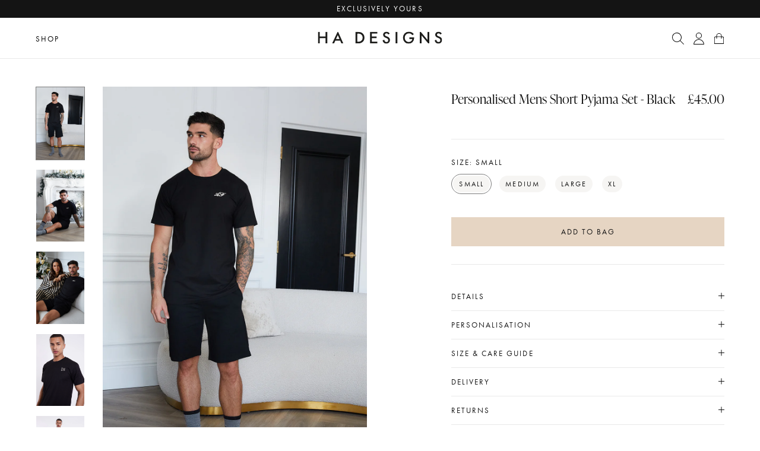

--- FILE ---
content_type: text/html; charset=utf-8
request_url: https://www.hadesignsltd.com/collections/mens-sleepwear-1/products/personalised-ha-sleep-mens-pyjama-set-black
body_size: 62692
content:
<!DOCTYPE html>
<html lang="en">
  <head>
<meta name="google-site-verification" content="ca65bNUAd2hgxG93ezotju0fazzoF5U45lFNY9Zq0tw" />
  

 <!-- default to true --><!-- Contain template--><!-- setting name: pluginseo_pageTitleTruncateEnableForProducts-->
    <!-- setting value: true --><!-- pageTitleTemplate: %% product.title %%%% product.selected_variant.title || prepend_not_empty: ' ' %% -->
  <!-- pageTitleToParse": Personalised Mens Short Pyjama Set - Black -->
  <!-- pageTitleTruncateApplicable: true -->

  <!-- pluginseo_pageTitleTemplateApplyToAll: true -->
  <!-- pageTitleTruncateApplicable: true --><!-- Custom page title: Yes --><title>Personalised Mens Short Pyjama Set - Black | HA Designs LTD</title> <!-- default to true --><!-- Contain template--><!-- setting name: pluginseo_metaDescriptionTruncateEnableForProducts-->
    <!-- setting value: true --><!-- metaDescriptionTemplate: %% product.description || strip_newlines || replace: '.,', ',' || strip_html || escape %% -->
  <!-- metaDescriptionToParse": This classic short set is perfect for bedtime and offers all day comfort when relaxing at home. A regular fit cotton t-shirt with added stretch for comfort paired with an elasticated drawstring waist short. The t-shirt can be finished with our complimentary personalised embroidery service.   Add a gift note to this pur -->
  <!-- metaDescriptionTruncateApplicable: true -->

  <!-- pluginseo_metaDescriptionTemplateApplyToAll: true -->
  <!-- metaDescriptionTruncateApplicable: true --><!-- Yes --><meta name="description" content="This classic short set is perfect for bedtime and offers all day comfort when relaxing at home. A regular fit cotton t-shirt with added stretch for comfort paired with an" /><script data-desc="seo-breadcrumb-list" type="application/ld+json">
{
  "@context": "http://schema.org",
  "@type": "BreadcrumbList",
  "itemListElement": [{
            "@type": "ListItem",
            "position": 1,
            "item": {
              "@id": "https://www.hadesignsltd.com/collections/mens-sleepwear-1",
              "name": "Mens Sleepwear"
            }
          },{
            "@type": "ListItem",
            "position": 2,
            "item": {
              "@id": "https://www.hadesignsltd.com/products/personalised-ha-sleep-mens-pyjama-set-black",
              "name": "Personalised Mens Short Pyjama Set - Black"
            }
          }]
}
</script><script data-desc="seo-organization" type="application/ld+json">
  {
    "@context": "http://schema.org",
    "@type": "Organization",
    "@id": "https://www.hadesignsltd.com#organization",
    "name": "HA Designs LTD",
    "url": "https://www.hadesignsltd.com","sameAs": []
  }
</script><script data-desc="seo-product" type="application/ld+json">
      {
        "@context": "http://schema.org/",
        "@type": "Product",
        "@id": "https://www.hadesignsltd.com/products/personalised-ha-sleep-mens-pyjama-set-black#product",
        "name": "Personalised Mens Short Pyjama Set - Black",
        "image": "https://www.hadesignsltd.com/cdn/shop/files/HA_06_11_23_005_450x450.jpg?v=1699872598",
        "description": "This classic short set is perfect for bedtime and offers all day comfort when relaxing at home. A regular fit cotton t-shirt with added stretch for comfort paired with an elasticated drawstring waist short. The t-shirt can be finished with our complimentary personalised embroidery service.   Add a gift note to this purchase for that special someone. Personalisation - We offer two types of fonts: Traditional or Scripted.- We can embroider a maximum of 10 letters and the more letters required, the smaller the embroidery will be.- If a single letter is chosen, this will be as a large letter.- Initials will be embroidered in upper case and names will be embroidered with a capital letter followed by lower case (e.g., Mrs Morgan).- We can embroider one symbol (e.g., H.A).- Date embroidery can be added to the back neck. - The thread colour and personalisation position will be as shown in imagery.   Size &amp;amp; Care Guide  Available in sizes S, M, L &amp;amp; XL. T-shirt – 95% cotton 5% elastane jersey knit Short – 100% polyester Regular Short sleeve t-shirt &amp;amp; short set Machine washable on a cold, gentle wash Measurements:  Please see our suggested measuring guide in images and follow the step by step guide below based on a similar item of clothing you may have.  Chest - please measure across the bust approximately 2cm below the underarm.  Sleeve - please measure from sleeve head to sleeve cuff edge.  Short waist - please see suggested men&#39;s waist measurement Short length - please measure from the top edge of the waistband to the hem edge     Top    S (cm)   M (cm)   L (cm)   XL (cm)     Length   78   80   83   85     Chest Width   51   54   56   59     Sleeve Length   21   22   23   24     Short    S (cm)   M (cm)   L (cm)   XL (cm)     Length   50   51   53   54     Waist Width (Suggested fit in Inches)   28-30   30-32   34   36      *Please note these measurements are given as a suggested &amp;amp; approximate guide only, and due to the nature of each product in different fabrics, measurements given may vary  Delivery  Do you need your order quicker?Next day delivery is available for any orders placed before 11am (see exclusions on the &#39;Delivery &amp;amp; Returns&#39; page)We offer free delivery for all UK orders over £100.Delivery lead times &amp;amp; costs vary, please see the &#39;Delivery &amp;amp; Returns&#39; page for more details. Returns  Regretfully as all of our products are designed and bespoke just for you, we cannot accept any returns.Please inspect all of your order on receipt and contact us if any of your items are incorrect, so that we can evaluate and resolve.",
        "mpn": "6676858568801",
          "offers": {
            "@type": "AggregateOffer",
            "priceCurrency": "GBP",
            "lowPrice":45.0,
            "highPrice":45.0,
            "availability": "InStock",
            "offerCount":1,
            "seller": {
              "@type": "Organization",
              "@id": "https://www.hadesignsltd.com#organization"
            }
          },
          "model": [{
                "@type": "ProductModel",
                "@id": "https://www.hadesignsltd.com/products/personalised-ha-sleep-mens-pyjama-set-black#productModel=39620305715297",
                "url": "https://www.hadesignsltd.com/products/personalised-ha-sleep-mens-pyjama-set-black?variant=39620305715297",
                "name": "Personalised Mens Short Pyjama Set - Black Small",
                "mpn": "39620305715297","sku": "",
"weight": {
                    "@type": "QuantitativeValue",
                    "value": 1500,
                    "unitCode": "GRM"
                  },


"additionalProperty": [{
                        "@type": "PropertyValue",
                        "name": "Size",
                        "value": "Small"
                      }],"image": "https://www.hadesignsltd.com/cdn/shop/files/HA_06_11_23_005_450x450.jpg?v=1699872598",
                "offers": {
                  "@type": "Offer",
                  "priceCurrency": "GBP",
                  "price":45.0,
                  "availability": "InStock",
                  "seller": {
                    "@type": "Organization",
                    "@id": "https://www.hadesignsltd.com#organization"
                  }
                }
              },{
                "@type": "ProductModel",
                "@id": "https://www.hadesignsltd.com/products/personalised-ha-sleep-mens-pyjama-set-black#productModel=39620305748065",
                "url": "https://www.hadesignsltd.com/products/personalised-ha-sleep-mens-pyjama-set-black?variant=39620305748065",
                "name": "Personalised Mens Short Pyjama Set - Black Medium",
                "mpn": "39620305748065","sku": "",
"weight": {
                    "@type": "QuantitativeValue",
                    "value": 1500,
                    "unitCode": "GRM"
                  },


"additionalProperty": [{
                        "@type": "PropertyValue",
                        "name": "Size",
                        "value": "Medium"
                      }],"image": "https://www.hadesignsltd.com/cdn/shop/files/HA_06_11_23_005_450x450.jpg?v=1699872598",
                "offers": {
                  "@type": "Offer",
                  "priceCurrency": "GBP",
                  "price":45.0,
                  "availability": "OutOfStock",
                  "seller": {
                    "@type": "Organization",
                    "@id": "https://www.hadesignsltd.com#organization"
                  }
                }
              },{
                "@type": "ProductModel",
                "@id": "https://www.hadesignsltd.com/products/personalised-ha-sleep-mens-pyjama-set-black#productModel=39620305780833",
                "url": "https://www.hadesignsltd.com/products/personalised-ha-sleep-mens-pyjama-set-black?variant=39620305780833",
                "name": "Personalised Mens Short Pyjama Set - Black Large",
                "mpn": "39620305780833","sku": "",
"weight": {
                    "@type": "QuantitativeValue",
                    "value": 1500,
                    "unitCode": "GRM"
                  },


"additionalProperty": [{
                        "@type": "PropertyValue",
                        "name": "Size",
                        "value": "Large"
                      }],"image": "https://www.hadesignsltd.com/cdn/shop/files/HA_06_11_23_005_450x450.jpg?v=1699872598",
                "offers": {
                  "@type": "Offer",
                  "priceCurrency": "GBP",
                  "price":45.0,
                  "availability": "OutOfStock",
                  "seller": {
                    "@type": "Organization",
                    "@id": "https://www.hadesignsltd.com#organization"
                  }
                }
              },{
                "@type": "ProductModel",
                "@id": "https://www.hadesignsltd.com/products/personalised-ha-sleep-mens-pyjama-set-black#productModel=45123667394864",
                "url": "https://www.hadesignsltd.com/products/personalised-ha-sleep-mens-pyjama-set-black?variant=45123667394864",
                "name": "Personalised Mens Short Pyjama Set - Black XL",
                "mpn": "45123667394864","sku": "",
"weight": {
                    "@type": "QuantitativeValue",
                    "value": 1500,
                    "unitCode": "GRM"
                  },


"additionalProperty": [{
                        "@type": "PropertyValue",
                        "name": "Size",
                        "value": "XL"
                      }],"image": "https://www.hadesignsltd.com/cdn/shop/files/HA_06_11_23_005_450x450.jpg?v=1699872598",
                "offers": {
                  "@type": "Offer",
                  "priceCurrency": "GBP",
                  "price":45.0,
                  "availability": "OutOfStock",
                  "seller": {
                    "@type": "Organization",
                    "@id": "https://www.hadesignsltd.com#organization"
                  }
                }
              }]}
    </script><script data-desc="seo-website" type="application/ld+json">
  {
    "@context": "http://schema.org",
    "@type": "WebSite",
    "name": "HA Designs LTD",
    "url": "https://www.hadesignsltd.com",
    "potentialAction": {
      "@type": "SearchAction",
      "target": "https://www.hadesignsltd.com/search?q={search_term_string}",
      "query-input": "required name=search_term_string"
    }
  }
</script><meta name="pluginseo" content="Plug in SEO Plus" data-ptf="s-te_pr-ap" data-mdf="s-te_pr-tr" />

  <meta charset="utf-8" /><meta name="description" content="This classic short set is perfect for bedtime and offers all day comfort when relaxing at home. A regular fit cotton t-shirt with added stretch for comfort paired with an elasticated drawstring waist short. The t-shirt can be finished with our complimentary personalised embroidery service.   Add a gift note to this pur"><meta property="og:site_name" content="HA Designs LTD">
<meta property="og:url" content="https://www.hadesignsltd.com/products/personalised-ha-sleep-mens-pyjama-set-black">
<meta property="og:title" content="Personalised Mens Short Pyjama Set - Black">
<meta property="og:type" content="product">
<meta property="og:description" content="This classic short set is perfect for bedtime and offers all day comfort when relaxing at home. A regular fit cotton t-shirt with added stretch for comfort paired with an elasticated drawstring waist short. The t-shirt can be finished with our complimentary personalised embroidery service.   Add a gift note to this pur"><meta property="og:price:amount" content="45.00">
  <meta property="og:price:currency" content="GBP"><meta property="og:image" content="http://www.hadesignsltd.com/cdn/shop/files/HA_06_11_23_005_1200x1200.jpg?v=1699872598"><meta property="og:image" content="http://www.hadesignsltd.com/cdn/shop/files/HA_06_11_23_007_1200x1200.jpg?v=1699872598"><meta property="og:image" content="http://www.hadesignsltd.com/cdn/shop/files/HA_06_11_23_060_1200x1200.jpg?v=1699872598">
<meta property="og:image:secure_url" content="https://www.hadesignsltd.com/cdn/shop/files/HA_06_11_23_005_1200x1200.jpg?v=1699872598"><meta property="og:image:secure_url" content="https://www.hadesignsltd.com/cdn/shop/files/HA_06_11_23_007_1200x1200.jpg?v=1699872598"><meta property="og:image:secure_url" content="https://www.hadesignsltd.com/cdn/shop/files/HA_06_11_23_060_1200x1200.jpg?v=1699872598">
<meta name="twitter:site" content="@hadesignsltd"><meta name="twitter:card" content="summary_large_image">
<meta name="twitter:title" content="Personalised Mens Short Pyjama Set - Black">
<meta name="twitter:description" content="This classic short set is perfect for bedtime and offers all day comfort when relaxing at home. A regular fit cotton t-shirt with added stretch for comfort paired with an elasticated drawstring waist short. The t-shirt can be finished with our complimentary personalised embroidery service.   Add a gift note to this pur">
<link rel="canonical" href="https://www.hadesignsltd.com/products/personalised-ha-sleep-mens-pyjama-set-black">
  <meta name="viewport" content="width=device-width,initial-scale=1">

  <title>
    Personalised Mens Short Pyjama Set - Black &ndash; HA Designs LTD
  </title>

  
    <link rel="shortcut icon" href="//www.hadesignsltd.com/cdn/shop/files/favicon_b19b8928-8fc8-4dad-98bb-2ac9031ac76f_32x32.png?v=1657624621" type="image/png" />
  

<script type="application/ld+json">
      {
        "@context": "http://schema.org/",
        "@type": "Product",
        "name": "Personalised Mens Short Pyjama Set - Black",
        "url": "https:\/\/www.hadesignsltd.com\/products\/personalised-ha-sleep-mens-pyjama-set-black","image": [
            "https:\/\/www.hadesignsltd.com\/cdn\/shop\/files\/HA_06_11_23_005_1000x.jpg?v=1699872598"
          ],"description": "This classic short set is perfect for bedtime and offers all day comfort when relaxing at home. A regular fit cotton t-shirt with added stretch for comfort paired with an elasticated drawstring waist short. The t-shirt can be finished with our complimentary personalised embroidery service.  \nAdd a gift note to this purchase for that special someone.\nPersonalisation\n- We offer two types of fonts: Traditional or Scripted.- We can embroider a maximum of 10 letters and the more letters required, the smaller the embroidery will be.- If a single letter is chosen, this will be as a large letter.- Initials will be embroidered in upper case and names will be embroidered with a capital letter followed by lower case (e.g., Mrs Morgan).- We can embroider one symbol (e.g., H.A).- Date embroidery can be added to the back neck. - The thread colour and personalisation position will be as shown in imagery.  \nSize \u0026amp; Care Guide \nAvailable in sizes S, M, L \u0026amp; XL.\nT-shirt – 95% cotton 5% elastane jersey knit\nShort – 100% polyester\nRegular Short sleeve t-shirt \u0026amp; short set\nMachine washable on a cold, gentle wash\nMeasurements: \nPlease see our suggested measuring guide in images and follow the step by step guide below based on a similar item of clothing you may have. \nChest - please measure across the bust approximately 2cm below the underarm. \nSleeve - please measure from sleeve head to sleeve cuff edge. \nShort waist - please see suggested men's waist measurement\nShort length - please measure from the top edge of the waistband to the hem edge\n\n\n\n\nTop \n\n\nS (cm)\n\n\nM (cm)\n\n\nL (cm)\n\n\nXL (cm)\n\n\n\n\nLength\n\n\n78\n\n\n80\n\n\n83\n\n\n85\n\n\n\n\nChest Width\n\n\n51\n\n\n54\n\n\n56\n\n\n59\n\n\n\n\nSleeve Length\n\n\n21\n\n\n22\n\n\n23\n\n\n24\n\n\n\n\nShort \n\n\nS (cm)\n\n\nM (cm)\n\n\nL (cm)\n\n\nXL (cm)\n\n\n\n\nLength\n\n\n50\n\n\n51\n\n\n53\n\n\n54\n\n\n\n\nWaist Width (Suggested fit in Inches)\n\n\n28-30\n\n\n30-32\n\n\n34\n\n\n36\n\n\n\n\n *Please note these measurements are given as a suggested \u0026amp; approximate guide only, and due to the nature of each product in different fabrics, measurements given may vary \nDelivery \nDo you need your order quicker?Next day delivery is available for any orders placed before 11am (see exclusions on the 'Delivery \u0026amp; Returns' page)We offer free delivery for all UK orders over £100.Delivery lead times \u0026amp; costs vary, please see the 'Delivery \u0026amp; Returns' page for more details.\nReturns \nRegretfully as all of our products are designed and bespoke just for you, we cannot accept any returns.Please inspect all of your order on receipt and contact us if any of your items are incorrect, so that we can evaluate and resolve.","brand": {
          "@type": "Thing",
          "name": "HA Designs LTD"
        },
        "offers": [{
              "@type" : "Offer","availability" : "http://schema.org/InStock",
              "price" : 45.0,
              "priceCurrency" : "GBP",
              "url" : "https:\/\/www.hadesignsltd.com\/products\/personalised-ha-sleep-mens-pyjama-set-black?variant=39620305715297"
            },
{
              "@type" : "Offer","availability" : "http://schema.org/InStock",
              "price" : 45.0,
              "priceCurrency" : "GBP",
              "url" : "https:\/\/www.hadesignsltd.com\/products\/personalised-ha-sleep-mens-pyjama-set-black?variant=39620305748065"
            },
{
              "@type" : "Offer","availability" : "http://schema.org/InStock",
              "price" : 45.0,
              "priceCurrency" : "GBP",
              "url" : "https:\/\/www.hadesignsltd.com\/products\/personalised-ha-sleep-mens-pyjama-set-black?variant=39620305780833"
            },
{
              "@type" : "Offer","availability" : "http://schema.org/InStock",
              "price" : 45.0,
              "priceCurrency" : "GBP",
              "url" : "https:\/\/www.hadesignsltd.com\/products\/personalised-ha-sleep-mens-pyjama-set-black?variant=45123667394864"
            }
]
      }
    </script>
  

<script type="application/ld+json">
{
  "@context": "http://schema.org",
  "@type": "Organization",
  "name": "HA Designs LTD",
  
  "sameAs": [
    "https://twitter.com/hadesignsltd",
    "https://www.facebook.com/hadesignsltd/",
    "",
    "https://www.instagram.com/hadesignsltd/",
    "",
    "",
    "",
    ""
  ],
  "url": "https://www.hadesignsltd.com"
}
</script>
<link rel="stylesheet" href="https://use.typekit.net/aby7rty.css">

  <script>
    window.routes = {
      cart_add_url: '/cart/add',
      cart_change_url: '/cart/change',
      cart_update_url: '/cart/update'
    };
  </script>
    <link href="//www.hadesignsltd.com/cdn/shop/t/27/assets/bundle.css?v=13478728983120004671672910434" rel="stylesheet" type="text/css" media="all" />

  
<script>window.performance && window.performance.mark && window.performance.mark('shopify.content_for_header.start');</script><meta name="google-site-verification" content="ca65bNUAd2hgxG93ezotju0fazzoF5U45lFNY9Zq0tw">
<meta id="shopify-digital-wallet" name="shopify-digital-wallet" content="/18616687/digital_wallets/dialog">
<meta name="shopify-checkout-api-token" content="d3790b4f946ce3a5bddb86d13341fbde">
<meta id="in-context-paypal-metadata" data-shop-id="18616687" data-venmo-supported="false" data-environment="production" data-locale="en_US" data-paypal-v4="true" data-currency="GBP">
<link rel="alternate" type="application/json+oembed" href="https://www.hadesignsltd.com/products/personalised-ha-sleep-mens-pyjama-set-black.oembed">
<script async="async" src="/checkouts/internal/preloads.js?locale=en-GB"></script>
<link rel="preconnect" href="https://shop.app" crossorigin="anonymous">
<script async="async" src="https://shop.app/checkouts/internal/preloads.js?locale=en-GB&shop_id=18616687" crossorigin="anonymous"></script>
<script id="apple-pay-shop-capabilities" type="application/json">{"shopId":18616687,"countryCode":"GB","currencyCode":"GBP","merchantCapabilities":["supports3DS"],"merchantId":"gid:\/\/shopify\/Shop\/18616687","merchantName":"HA Designs LTD","requiredBillingContactFields":["postalAddress","email","phone"],"requiredShippingContactFields":["postalAddress","email","phone"],"shippingType":"shipping","supportedNetworks":["visa","maestro","masterCard","amex","discover","elo"],"total":{"type":"pending","label":"HA Designs LTD","amount":"1.00"},"shopifyPaymentsEnabled":true,"supportsSubscriptions":true}</script>
<script id="shopify-features" type="application/json">{"accessToken":"d3790b4f946ce3a5bddb86d13341fbde","betas":["rich-media-storefront-analytics"],"domain":"www.hadesignsltd.com","predictiveSearch":true,"shopId":18616687,"locale":"en"}</script>
<script>var Shopify = Shopify || {};
Shopify.shop = "hadesignsltd.myshopify.com";
Shopify.locale = "en";
Shopify.currency = {"active":"GBP","rate":"1.0"};
Shopify.country = "GB";
Shopify.theme = {"name":"DONT CHANGE THEME ","id":141039468848,"schema_name":"Made by Field","schema_version":"1.3","theme_store_id":null,"role":"main"};
Shopify.theme.handle = "null";
Shopify.theme.style = {"id":null,"handle":null};
Shopify.cdnHost = "www.hadesignsltd.com/cdn";
Shopify.routes = Shopify.routes || {};
Shopify.routes.root = "/";</script>
<script type="module">!function(o){(o.Shopify=o.Shopify||{}).modules=!0}(window);</script>
<script>!function(o){function n(){var o=[];function n(){o.push(Array.prototype.slice.apply(arguments))}return n.q=o,n}var t=o.Shopify=o.Shopify||{};t.loadFeatures=n(),t.autoloadFeatures=n()}(window);</script>
<script>
  window.ShopifyPay = window.ShopifyPay || {};
  window.ShopifyPay.apiHost = "shop.app\/pay";
  window.ShopifyPay.redirectState = null;
</script>
<script id="shop-js-analytics" type="application/json">{"pageType":"product"}</script>
<script defer="defer" async type="module" src="//www.hadesignsltd.com/cdn/shopifycloud/shop-js/modules/v2/client.init-shop-cart-sync_CG-L-Qzi.en.esm.js"></script>
<script defer="defer" async type="module" src="//www.hadesignsltd.com/cdn/shopifycloud/shop-js/modules/v2/chunk.common_B8yXDTDb.esm.js"></script>
<script type="module">
  await import("//www.hadesignsltd.com/cdn/shopifycloud/shop-js/modules/v2/client.init-shop-cart-sync_CG-L-Qzi.en.esm.js");
await import("//www.hadesignsltd.com/cdn/shopifycloud/shop-js/modules/v2/chunk.common_B8yXDTDb.esm.js");

  window.Shopify.SignInWithShop?.initShopCartSync?.({"fedCMEnabled":true,"windoidEnabled":true});

</script>
<script>
  window.Shopify = window.Shopify || {};
  if (!window.Shopify.featureAssets) window.Shopify.featureAssets = {};
  window.Shopify.featureAssets['shop-js'] = {"shop-cart-sync":["modules/v2/client.shop-cart-sync_C7TtgCZT.en.esm.js","modules/v2/chunk.common_B8yXDTDb.esm.js"],"shop-button":["modules/v2/client.shop-button_aOcg-RjH.en.esm.js","modules/v2/chunk.common_B8yXDTDb.esm.js"],"init-shop-email-lookup-coordinator":["modules/v2/client.init-shop-email-lookup-coordinator_D-37GF_a.en.esm.js","modules/v2/chunk.common_B8yXDTDb.esm.js"],"init-fed-cm":["modules/v2/client.init-fed-cm_DGh7x7ZX.en.esm.js","modules/v2/chunk.common_B8yXDTDb.esm.js"],"init-windoid":["modules/v2/client.init-windoid_C5PxDKWE.en.esm.js","modules/v2/chunk.common_B8yXDTDb.esm.js"],"shop-toast-manager":["modules/v2/client.shop-toast-manager_BmSBWum3.en.esm.js","modules/v2/chunk.common_B8yXDTDb.esm.js"],"shop-cash-offers":["modules/v2/client.shop-cash-offers_DkchToOx.en.esm.js","modules/v2/chunk.common_B8yXDTDb.esm.js","modules/v2/chunk.modal_dvVUSHam.esm.js"],"init-shop-cart-sync":["modules/v2/client.init-shop-cart-sync_CG-L-Qzi.en.esm.js","modules/v2/chunk.common_B8yXDTDb.esm.js"],"avatar":["modules/v2/client.avatar_BTnouDA3.en.esm.js"],"shop-login-button":["modules/v2/client.shop-login-button_DrVPCwAQ.en.esm.js","modules/v2/chunk.common_B8yXDTDb.esm.js","modules/v2/chunk.modal_dvVUSHam.esm.js"],"pay-button":["modules/v2/client.pay-button_Cw45D1uM.en.esm.js","modules/v2/chunk.common_B8yXDTDb.esm.js"],"init-customer-accounts":["modules/v2/client.init-customer-accounts_BNYsaOzg.en.esm.js","modules/v2/client.shop-login-button_DrVPCwAQ.en.esm.js","modules/v2/chunk.common_B8yXDTDb.esm.js","modules/v2/chunk.modal_dvVUSHam.esm.js"],"checkout-modal":["modules/v2/client.checkout-modal_NoX7b1qq.en.esm.js","modules/v2/chunk.common_B8yXDTDb.esm.js","modules/v2/chunk.modal_dvVUSHam.esm.js"],"init-customer-accounts-sign-up":["modules/v2/client.init-customer-accounts-sign-up_pIEGEpjr.en.esm.js","modules/v2/client.shop-login-button_DrVPCwAQ.en.esm.js","modules/v2/chunk.common_B8yXDTDb.esm.js","modules/v2/chunk.modal_dvVUSHam.esm.js"],"init-shop-for-new-customer-accounts":["modules/v2/client.init-shop-for-new-customer-accounts_BIu2e6le.en.esm.js","modules/v2/client.shop-login-button_DrVPCwAQ.en.esm.js","modules/v2/chunk.common_B8yXDTDb.esm.js","modules/v2/chunk.modal_dvVUSHam.esm.js"],"shop-follow-button":["modules/v2/client.shop-follow-button_B6YY9G4U.en.esm.js","modules/v2/chunk.common_B8yXDTDb.esm.js","modules/v2/chunk.modal_dvVUSHam.esm.js"],"lead-capture":["modules/v2/client.lead-capture_o2hOda6W.en.esm.js","modules/v2/chunk.common_B8yXDTDb.esm.js","modules/v2/chunk.modal_dvVUSHam.esm.js"],"shop-login":["modules/v2/client.shop-login_DA8-MZ-E.en.esm.js","modules/v2/chunk.common_B8yXDTDb.esm.js","modules/v2/chunk.modal_dvVUSHam.esm.js"],"payment-terms":["modules/v2/client.payment-terms_BFsudFhJ.en.esm.js","modules/v2/chunk.common_B8yXDTDb.esm.js","modules/v2/chunk.modal_dvVUSHam.esm.js"]};
</script>
<script>(function() {
  var isLoaded = false;
  function asyncLoad() {
    if (isLoaded) return;
    isLoaded = true;
    var urls = ["https:\/\/ecommplugins-scripts.trustpilot.com\/v2.1\/js\/header.min.js?settings=eyJrZXkiOiJieUFQWmh6RURsTU9nc3FrIn0=\u0026shop=hadesignsltd.myshopify.com","https:\/\/ecommplugins-trustboxsettings.trustpilot.com\/hadesignsltd.myshopify.com.js?settings=1614005956500\u0026shop=hadesignsltd.myshopify.com","https:\/\/app.dropahint.us\/front\/js?account=18593\u0026shop=hadesignsltd.myshopify.com","https:\/\/cdn.littlebesidesme.com\/PIU\/commons.js?shop=hadesignsltd.myshopify.com","https:\/\/cdn.littlebesidesme.com\/PIU\/displayCart.js?shop=hadesignsltd.myshopify.com","https:\/\/cdn.littlebesidesme.com\/PIU\/main.js?shop=hadesignsltd.myshopify.com","https:\/\/dr4qe3ddw9y32.cloudfront.net\/awin-shopify-integration-code.js?aid=26011\u0026s2s=\u0026v=shopifyApp_2.0.9\u0026ts=1651158882589\u0026shop=hadesignsltd.myshopify.com","https:\/\/cdn.nfcube.com\/9ea4abce782b67fb2f18fb9066049458.js?shop=hadesignsltd.myshopify.com","https:\/\/d3p29gcwgas9m8.cloudfront.net\/assets\/js\/index.js?shop=hadesignsltd.myshopify.com"];
    for (var i = 0; i < urls.length; i++) {
      var s = document.createElement('script');
      s.type = 'text/javascript';
      s.async = true;
      s.src = urls[i];
      var x = document.getElementsByTagName('script')[0];
      x.parentNode.insertBefore(s, x);
    }
  };
  if(window.attachEvent) {
    window.attachEvent('onload', asyncLoad);
  } else {
    window.addEventListener('load', asyncLoad, false);
  }
})();</script>
<script id="__st">var __st={"a":18616687,"offset":0,"reqid":"f1b733a0-ed2e-4ef0-a179-f04aac28f59a-1768263849","pageurl":"www.hadesignsltd.com\/collections\/mens-sleepwear-1\/products\/personalised-ha-sleep-mens-pyjama-set-black","u":"ec7f255341f9","p":"product","rtyp":"product","rid":6676858568801};</script>
<script>window.ShopifyPaypalV4VisibilityTracking = true;</script>
<script id="captcha-bootstrap">!function(){'use strict';const t='contact',e='account',n='new_comment',o=[[t,t],['blogs',n],['comments',n],[t,'customer']],c=[[e,'customer_login'],[e,'guest_login'],[e,'recover_customer_password'],[e,'create_customer']],r=t=>t.map((([t,e])=>`form[action*='/${t}']:not([data-nocaptcha='true']) input[name='form_type'][value='${e}']`)).join(','),a=t=>()=>t?[...document.querySelectorAll(t)].map((t=>t.form)):[];function s(){const t=[...o],e=r(t);return a(e)}const i='password',u='form_key',d=['recaptcha-v3-token','g-recaptcha-response','h-captcha-response',i],f=()=>{try{return window.sessionStorage}catch{return}},m='__shopify_v',_=t=>t.elements[u];function p(t,e,n=!1){try{const o=window.sessionStorage,c=JSON.parse(o.getItem(e)),{data:r}=function(t){const{data:e,action:n}=t;return t[m]||n?{data:e,action:n}:{data:t,action:n}}(c);for(const[e,n]of Object.entries(r))t.elements[e]&&(t.elements[e].value=n);n&&o.removeItem(e)}catch(o){console.error('form repopulation failed',{error:o})}}const l='form_type',E='cptcha';function T(t){t.dataset[E]=!0}const w=window,h=w.document,L='Shopify',v='ce_forms',y='captcha';let A=!1;((t,e)=>{const n=(g='f06e6c50-85a8-45c8-87d0-21a2b65856fe',I='https://cdn.shopify.com/shopifycloud/storefront-forms-hcaptcha/ce_storefront_forms_captcha_hcaptcha.v1.5.2.iife.js',D={infoText:'Protected by hCaptcha',privacyText:'Privacy',termsText:'Terms'},(t,e,n)=>{const o=w[L][v],c=o.bindForm;if(c)return c(t,g,e,D).then(n);var r;o.q.push([[t,g,e,D],n]),r=I,A||(h.body.append(Object.assign(h.createElement('script'),{id:'captcha-provider',async:!0,src:r})),A=!0)});var g,I,D;w[L]=w[L]||{},w[L][v]=w[L][v]||{},w[L][v].q=[],w[L][y]=w[L][y]||{},w[L][y].protect=function(t,e){n(t,void 0,e),T(t)},Object.freeze(w[L][y]),function(t,e,n,w,h,L){const[v,y,A,g]=function(t,e,n){const i=e?o:[],u=t?c:[],d=[...i,...u],f=r(d),m=r(i),_=r(d.filter((([t,e])=>n.includes(e))));return[a(f),a(m),a(_),s()]}(w,h,L),I=t=>{const e=t.target;return e instanceof HTMLFormElement?e:e&&e.form},D=t=>v().includes(t);t.addEventListener('submit',(t=>{const e=I(t);if(!e)return;const n=D(e)&&!e.dataset.hcaptchaBound&&!e.dataset.recaptchaBound,o=_(e),c=g().includes(e)&&(!o||!o.value);(n||c)&&t.preventDefault(),c&&!n&&(function(t){try{if(!f())return;!function(t){const e=f();if(!e)return;const n=_(t);if(!n)return;const o=n.value;o&&e.removeItem(o)}(t);const e=Array.from(Array(32),(()=>Math.random().toString(36)[2])).join('');!function(t,e){_(t)||t.append(Object.assign(document.createElement('input'),{type:'hidden',name:u})),t.elements[u].value=e}(t,e),function(t,e){const n=f();if(!n)return;const o=[...t.querySelectorAll(`input[type='${i}']`)].map((({name:t})=>t)),c=[...d,...o],r={};for(const[a,s]of new FormData(t).entries())c.includes(a)||(r[a]=s);n.setItem(e,JSON.stringify({[m]:1,action:t.action,data:r}))}(t,e)}catch(e){console.error('failed to persist form',e)}}(e),e.submit())}));const S=(t,e)=>{t&&!t.dataset[E]&&(n(t,e.some((e=>e===t))),T(t))};for(const o of['focusin','change'])t.addEventListener(o,(t=>{const e=I(t);D(e)&&S(e,y())}));const B=e.get('form_key'),M=e.get(l),P=B&&M;t.addEventListener('DOMContentLoaded',(()=>{const t=y();if(P)for(const e of t)e.elements[l].value===M&&p(e,B);[...new Set([...A(),...v().filter((t=>'true'===t.dataset.shopifyCaptcha))])].forEach((e=>S(e,t)))}))}(h,new URLSearchParams(w.location.search),n,t,e,['guest_login'])})(!0,!0)}();</script>
<script integrity="sha256-4kQ18oKyAcykRKYeNunJcIwy7WH5gtpwJnB7kiuLZ1E=" data-source-attribution="shopify.loadfeatures" defer="defer" src="//www.hadesignsltd.com/cdn/shopifycloud/storefront/assets/storefront/load_feature-a0a9edcb.js" crossorigin="anonymous"></script>
<script crossorigin="anonymous" defer="defer" src="//www.hadesignsltd.com/cdn/shopifycloud/storefront/assets/shopify_pay/storefront-65b4c6d7.js?v=20250812"></script>
<script data-source-attribution="shopify.dynamic_checkout.dynamic.init">var Shopify=Shopify||{};Shopify.PaymentButton=Shopify.PaymentButton||{isStorefrontPortableWallets:!0,init:function(){window.Shopify.PaymentButton.init=function(){};var t=document.createElement("script");t.src="https://www.hadesignsltd.com/cdn/shopifycloud/portable-wallets/latest/portable-wallets.en.js",t.type="module",document.head.appendChild(t)}};
</script>
<script data-source-attribution="shopify.dynamic_checkout.buyer_consent">
  function portableWalletsHideBuyerConsent(e){var t=document.getElementById("shopify-buyer-consent"),n=document.getElementById("shopify-subscription-policy-button");t&&n&&(t.classList.add("hidden"),t.setAttribute("aria-hidden","true"),n.removeEventListener("click",e))}function portableWalletsShowBuyerConsent(e){var t=document.getElementById("shopify-buyer-consent"),n=document.getElementById("shopify-subscription-policy-button");t&&n&&(t.classList.remove("hidden"),t.removeAttribute("aria-hidden"),n.addEventListener("click",e))}window.Shopify?.PaymentButton&&(window.Shopify.PaymentButton.hideBuyerConsent=portableWalletsHideBuyerConsent,window.Shopify.PaymentButton.showBuyerConsent=portableWalletsShowBuyerConsent);
</script>
<script data-source-attribution="shopify.dynamic_checkout.cart.bootstrap">document.addEventListener("DOMContentLoaded",(function(){function t(){return document.querySelector("shopify-accelerated-checkout-cart, shopify-accelerated-checkout")}if(t())Shopify.PaymentButton.init();else{new MutationObserver((function(e,n){t()&&(Shopify.PaymentButton.init(),n.disconnect())})).observe(document.body,{childList:!0,subtree:!0})}}));
</script>
<script id='scb4127' type='text/javascript' async='' src='https://www.hadesignsltd.com/cdn/shopifycloud/privacy-banner/storefront-banner.js'></script><link id="shopify-accelerated-checkout-styles" rel="stylesheet" media="screen" href="https://www.hadesignsltd.com/cdn/shopifycloud/portable-wallets/latest/accelerated-checkout-backwards-compat.css" crossorigin="anonymous">
<style id="shopify-accelerated-checkout-cart">
        #shopify-buyer-consent {
  margin-top: 1em;
  display: inline-block;
  width: 100%;
}

#shopify-buyer-consent.hidden {
  display: none;
}

#shopify-subscription-policy-button {
  background: none;
  border: none;
  padding: 0;
  text-decoration: underline;
  font-size: inherit;
  cursor: pointer;
}

#shopify-subscription-policy-button::before {
  box-shadow: none;
}

      </style>

<script>window.performance && window.performance.mark && window.performance.mark('shopify.content_for_header.end');</script><!-- BEGIN app block: shopify://apps/sc-product-options/blocks/app-embed/873c9b74-306d-4f83-b58b-a2f5043d2187 --><!-- BEGIN app snippet: bold-options-hybrid -->
<script>
    window.BOLD = window.BOLD || {};
        window.BOLD.options = window.BOLD.options || {};
        window.BOLD.options.settings = window.BOLD.options.settings || {};
        window.BOLD.options.settings.v1_variant_mode = window.BOLD.options.settings.v1_variant_mode || true;
        window.BOLD.options.settings.hybrid_fix_auto_insert_inputs =
        window.BOLD.options.settings.hybrid_fix_auto_insert_inputs || true;
</script>
<!-- END app snippet --><!-- BEGIN app snippet: bold-common --><script>window.BOLD = window.BOLD || {};
    window.BOLD.common = window.BOLD.common || {};
    window.BOLD.common.Shopify = window.BOLD.common.Shopify || {};
    window.BOLD.common.Shopify.shop = {
      domain: 'www.hadesignsltd.com',
      permanent_domain: 'hadesignsltd.myshopify.com',
      url: 'https://www.hadesignsltd.com',
      secure_url: 'https://www.hadesignsltd.com',money_format: "\u003cspan class=money\u003e£{{amount}}\u003c\/span\u003e",currency: "GBP"
    };
    window.BOLD.common.Shopify.customer = {
      id: null,
      tags: null,
    };
    window.BOLD.common.Shopify.cart = {"note":null,"attributes":{},"original_total_price":0,"total_price":0,"total_discount":0,"total_weight":0.0,"item_count":0,"items":[],"requires_shipping":false,"currency":"GBP","items_subtotal_price":0,"cart_level_discount_applications":[],"checkout_charge_amount":0};
    window.BOLD.common.template = 'product';window.BOLD.common.Shopify.formatMoney = function(money, format) {
        function n(t, e) {
            return "undefined" == typeof t ? e : t
        }
        function r(t, e, r, i) {
            if (e = n(e, 2),
                r = n(r, ","),
                i = n(i, "."),
            isNaN(t) || null == t)
                return 0;
            t = (t / 100).toFixed(e);
            var o = t.split(".")
                , a = o[0].replace(/(\d)(?=(\d\d\d)+(?!\d))/g, "$1" + r)
                , s = o[1] ? i + o[1] : "";
            return a + s
        }
        "string" == typeof money && (money = money.replace(".", ""));
        var i = ""
            , o = /\{\{\s*(\w+)\s*\}\}/
            , a = format || window.BOLD.common.Shopify.shop.money_format || window.Shopify.money_format || "$ {{ amount }}";
        switch (a.match(o)[1]) {
            case "amount":
                i = r(money, 2, ",", ".");
                break;
            case "amount_no_decimals":
                i = r(money, 0, ",", ".");
                break;
            case "amount_with_comma_separator":
                i = r(money, 2, ".", ",");
                break;
            case "amount_no_decimals_with_comma_separator":
                i = r(money, 0, ".", ",");
                break;
            case "amount_with_space_separator":
                i = r(money, 2, " ", ",");
                break;
            case "amount_no_decimals_with_space_separator":
                i = r(money, 0, " ", ",");
                break;
            case "amount_with_apostrophe_separator":
                i = r(money, 2, "'", ".");
                break;
        }
        return a.replace(o, i);
    };
    window.BOLD.common.Shopify.saveProduct = function (handle, product) {
      if (typeof handle === 'string' && typeof window.BOLD.common.Shopify.products[handle] === 'undefined') {
        if (typeof product === 'number') {
          window.BOLD.common.Shopify.handles[product] = handle;
          product = { id: product };
        }
        window.BOLD.common.Shopify.products[handle] = product;
      }
    };
    window.BOLD.common.Shopify.saveVariant = function (variant_id, variant) {
      if (typeof variant_id === 'number' && typeof window.BOLD.common.Shopify.variants[variant_id] === 'undefined') {
        window.BOLD.common.Shopify.variants[variant_id] = variant;
      }
    };window.BOLD.common.Shopify.products = window.BOLD.common.Shopify.products || {};
    window.BOLD.common.Shopify.variants = window.BOLD.common.Shopify.variants || {};
    window.BOLD.common.Shopify.handles = window.BOLD.common.Shopify.handles || {};window.BOLD.common.Shopify.handle = "personalised-ha-sleep-mens-pyjama-set-black"
window.BOLD.common.Shopify.saveProduct("personalised-ha-sleep-mens-pyjama-set-black", 6676858568801);window.BOLD.common.Shopify.saveVariant(39620305715297, { product_id: 6676858568801, product_handle: "personalised-ha-sleep-mens-pyjama-set-black", price: 4500, group_id: '', csp_metafield: {}});window.BOLD.common.Shopify.saveVariant(39620305748065, { product_id: 6676858568801, product_handle: "personalised-ha-sleep-mens-pyjama-set-black", price: 4500, group_id: '', csp_metafield: {}});window.BOLD.common.Shopify.saveVariant(39620305780833, { product_id: 6676858568801, product_handle: "personalised-ha-sleep-mens-pyjama-set-black", price: 4500, group_id: '', csp_metafield: {}});window.BOLD.common.Shopify.saveVariant(45123667394864, { product_id: 6676858568801, product_handle: "personalised-ha-sleep-mens-pyjama-set-black", price: 4500, group_id: '', csp_metafield: {}});window.BOLD.apps_installed = {"Product Options":2} || {};window.BOLD.common.Shopify.saveProduct("personalised-ha-sleep-mens-christmas-jersey-pyjama-set-red", 6672569270369);window.BOLD.common.Shopify.saveVariant(39605321367649, { product_id: 6672569270369, product_handle: "personalised-ha-sleep-mens-christmas-jersey-pyjama-set-red", price: 6000, group_id: '', csp_metafield: {}});window.BOLD.common.Shopify.saveVariant(39605321433185, { product_id: 6672569270369, product_handle: "personalised-ha-sleep-mens-christmas-jersey-pyjama-set-red", price: 6000, group_id: '', csp_metafield: {}});window.BOLD.common.Shopify.saveVariant(39605321465953, { product_id: 6672569270369, product_handle: "personalised-ha-sleep-mens-christmas-jersey-pyjama-set-red", price: 6000, group_id: '', csp_metafield: {}});window.BOLD.common.Shopify.saveVariant(39605321498721, { product_id: 6672569270369, product_handle: "personalised-ha-sleep-mens-christmas-jersey-pyjama-set-red", price: 6000, group_id: '', csp_metafield: {}});window.BOLD.common.Shopify.saveProduct("personalised-christmas-ha-sleep-mens-pyjama-set", 4362067509345);window.BOLD.common.Shopify.saveVariant(31239194902625, { product_id: 4362067509345, product_handle: "personalised-christmas-ha-sleep-mens-pyjama-set", price: 4500, group_id: '', csp_metafield: {}});window.BOLD.common.Shopify.saveVariant(31239194935393, { product_id: 4362067509345, product_handle: "personalised-christmas-ha-sleep-mens-pyjama-set", price: 4500, group_id: '', csp_metafield: {}});window.BOLD.common.Shopify.saveVariant(31239194968161, { product_id: 4362067509345, product_handle: "personalised-christmas-ha-sleep-mens-pyjama-set", price: 4500, group_id: '', csp_metafield: {}});window.BOLD.common.Shopify.saveVariant(31239195000929, { product_id: 4362067509345, product_handle: "personalised-christmas-ha-sleep-mens-pyjama-set", price: 4500, group_id: '', csp_metafield: {}});window.BOLD.common.Shopify.saveProduct("personalised-christmas-ha-sleep-mens-pyjama-set-tartan", 4817556275297);window.BOLD.common.Shopify.saveVariant(32921242009697, { product_id: 4817556275297, product_handle: "personalised-christmas-ha-sleep-mens-pyjama-set-tartan", price: 6500, group_id: '', csp_metafield: {}});window.BOLD.common.Shopify.saveVariant(32921248202849, { product_id: 4817556275297, product_handle: "personalised-christmas-ha-sleep-mens-pyjama-set-tartan", price: 6500, group_id: '', csp_metafield: {}});window.BOLD.common.Shopify.saveVariant(55977954804090, { product_id: 4817556275297, product_handle: "personalised-christmas-ha-sleep-mens-pyjama-set-tartan", price: 6500, group_id: '', csp_metafield: {}});window.BOLD.common.Shopify.saveProduct("personalised-ha-sleep-mens-jersey-pyjama-set-grey", 6590063837281);window.BOLD.common.Shopify.saveVariant(39386894827617, { product_id: 6590063837281, product_handle: "personalised-ha-sleep-mens-jersey-pyjama-set-grey", price: 6000, group_id: '', csp_metafield: {}});window.BOLD.common.Shopify.saveVariant(39386894860385, { product_id: 6590063837281, product_handle: "personalised-ha-sleep-mens-jersey-pyjama-set-grey", price: 6000, group_id: '', csp_metafield: {}});window.BOLD.common.Shopify.saveVariant(39959013621857, { product_id: 6590063837281, product_handle: "personalised-ha-sleep-mens-jersey-pyjama-set-grey", price: 6000, group_id: '', csp_metafield: {}});window.BOLD.common.Shopify.saveProduct("personalised-ha-sleep-mens-jersey-robe-grey", 6590100766817);window.BOLD.common.Shopify.saveVariant(39387013906529, { product_id: 6590100766817, product_handle: "personalised-ha-sleep-mens-jersey-robe-grey", price: 5000, group_id: '', csp_metafield: {}});window.BOLD.common.Shopify.saveProduct("personalised-ha-sleep-mens-pyjama-set-black", 6676858568801);window.BOLD.common.Shopify.saveVariant(39620305715297, { product_id: 6676858568801, product_handle: "personalised-ha-sleep-mens-pyjama-set-black", price: 4500, group_id: '', csp_metafield: {}});window.BOLD.common.Shopify.saveVariant(39620305748065, { product_id: 6676858568801, product_handle: "personalised-ha-sleep-mens-pyjama-set-black", price: 4500, group_id: '', csp_metafield: {}});window.BOLD.common.Shopify.saveVariant(39620305780833, { product_id: 6676858568801, product_handle: "personalised-ha-sleep-mens-pyjama-set-black", price: 4500, group_id: '', csp_metafield: {}});window.BOLD.common.Shopify.saveVariant(45123667394864, { product_id: 6676858568801, product_handle: "personalised-ha-sleep-mens-pyjama-set-black", price: 4500, group_id: '', csp_metafield: {}});window.BOLD.common.Shopify.saveProduct("personalised-ha-sleep-mens-pyjama-set-white-navy", 295546912792);window.BOLD.common.Shopify.saveVariant(39253379612769, { product_id: 295546912792, product_handle: "personalised-ha-sleep-mens-pyjama-set-white-navy", price: 4500, group_id: '', csp_metafield: {}});window.BOLD.common.Shopify.saveVariant(39253379580001, { product_id: 295546912792, product_handle: "personalised-ha-sleep-mens-pyjama-set-white-navy", price: 4500, group_id: '', csp_metafield: {}});window.BOLD.common.Shopify.saveVariant(39253379547233, { product_id: 295546912792, product_handle: "personalised-ha-sleep-mens-pyjama-set-white-navy", price: 4500, group_id: '', csp_metafield: {}});window.BOLD.common.Shopify.saveVariant(39253514420321, { product_id: 295546912792, product_handle: "personalised-ha-sleep-mens-pyjama-set-white-navy", price: 4500, group_id: '', csp_metafield: {}});window.BOLD.common.Shopify.saveProduct("personalised-ha-sleep-mens-pyjama-set-white-grey", 298892623896);window.BOLD.common.Shopify.saveVariant(39253379481697, { product_id: 298892623896, product_handle: "personalised-ha-sleep-mens-pyjama-set-white-grey", price: 4500, group_id: '', csp_metafield: {}});window.BOLD.common.Shopify.saveVariant(39253379448929, { product_id: 298892623896, product_handle: "personalised-ha-sleep-mens-pyjama-set-white-grey", price: 4500, group_id: '', csp_metafield: {}});window.BOLD.common.Shopify.saveVariant(39253379416161, { product_id: 298892623896, product_handle: "personalised-ha-sleep-mens-pyjama-set-white-grey", price: 4500, group_id: '', csp_metafield: {}});window.BOLD.common.Shopify.saveVariant(39253512487009, { product_id: 298892623896, product_handle: "personalised-ha-sleep-mens-pyjama-set-white-grey", price: 4500, group_id: '', csp_metafield: {}});window.BOLD.common.Shopify.saveProduct("personalised-ha-sleep-mens-pyjama-set-white", 6747284996193);window.BOLD.common.Shopify.saveVariant(39848148762721, { product_id: 6747284996193, product_handle: "personalised-ha-sleep-mens-pyjama-set-white", price: 4500, group_id: '', csp_metafield: {}});window.BOLD.common.Shopify.saveVariant(39848148795489, { product_id: 6747284996193, product_handle: "personalised-ha-sleep-mens-pyjama-set-white", price: 4500, group_id: '', csp_metafield: {}});window.BOLD.common.Shopify.saveVariant(39848148828257, { product_id: 6747284996193, product_handle: "personalised-ha-sleep-mens-pyjama-set-white", price: 4500, group_id: '', csp_metafield: {}});window.BOLD.common.Shopify.saveVariant(39848148861025, { product_id: 6747284996193, product_handle: "personalised-ha-sleep-mens-pyjama-set-white", price: 4500, group_id: '', csp_metafield: {}});window.BOLD.common.Shopify.saveProduct("personalised-ha-sleep-mens-pyjama-set-palm-1", 2139962736737);window.BOLD.common.Shopify.saveVariant(19994955284577, { product_id: 2139962736737, product_handle: "personalised-ha-sleep-mens-pyjama-set-palm-1", price: 4500, group_id: '', csp_metafield: {}});window.BOLD.common.Shopify.saveVariant(19994955350113, { product_id: 2139962736737, product_handle: "personalised-ha-sleep-mens-pyjama-set-palm-1", price: 4500, group_id: '', csp_metafield: {}});window.BOLD.common.Shopify.saveVariant(19994955415649, { product_id: 2139962736737, product_handle: "personalised-ha-sleep-mens-pyjama-set-palm-1", price: 4500, group_id: '', csp_metafield: {}});window.BOLD.common.Shopify.saveProduct("personalised-ha-sleep-mens-pyjama-set-safari", 4656058204257);window.BOLD.common.Shopify.saveVariant(32394966728801, { product_id: 4656058204257, product_handle: "personalised-ha-sleep-mens-pyjama-set-safari", price: 4500, group_id: '', csp_metafield: {}});window.BOLD.common.Shopify.saveVariant(32394966761569, { product_id: 4656058204257, product_handle: "personalised-ha-sleep-mens-pyjama-set-safari", price: 4500, group_id: '', csp_metafield: {}});window.BOLD.common.Shopify.saveVariant(32394966794337, { product_id: 4656058204257, product_handle: "personalised-ha-sleep-mens-pyjama-set-safari", price: 4500, group_id: '', csp_metafield: {}});window.BOLD.common.Shopify.saveVariant(32394966827105, { product_id: 4656058204257, product_handle: "personalised-ha-sleep-mens-pyjama-set-safari", price: 4500, group_id: '', csp_metafield: {}});window.BOLD.common.Shopify.saveProduct("personalised-mens-christmas-jersey-long-sleeve-pyjama-set-eucalyptus-stripe", 14749619552634);window.BOLD.common.Shopify.saveVariant(51815979909498, { product_id: 14749619552634, product_handle: "personalised-mens-christmas-jersey-long-sleeve-pyjama-set-eucalyptus-stripe", price: 8000, group_id: '', csp_metafield: {}});window.BOLD.common.Shopify.saveVariant(51815979942266, { product_id: 14749619552634, product_handle: "personalised-mens-christmas-jersey-long-sleeve-pyjama-set-eucalyptus-stripe", price: 8000, group_id: '', csp_metafield: {}});window.BOLD.common.Shopify.saveVariant(51815979975034, { product_id: 14749619552634, product_handle: "personalised-mens-christmas-jersey-long-sleeve-pyjama-set-eucalyptus-stripe", price: 8000, group_id: '', csp_metafield: {}});window.BOLD.common.Shopify.saveVariant(51815980007802, { product_id: 14749619552634, product_handle: "personalised-mens-christmas-jersey-long-sleeve-pyjama-set-eucalyptus-stripe", price: 8000, group_id: '', csp_metafield: {}});window.BOLD.common.Shopify.saveProduct("personalised-mens-christmas-jersey-long-sleeve-pyjama-set-snow-globe-ivory", 14749625516410);window.BOLD.common.Shopify.saveVariant(56227767746938, { product_id: 14749625516410, product_handle: "personalised-mens-christmas-jersey-long-sleeve-pyjama-set-snow-globe-ivory", price: 8000, group_id: '', csp_metafield: {}});window.BOLD.common.Shopify.saveVariant(51816014348666, { product_id: 14749625516410, product_handle: "personalised-mens-christmas-jersey-long-sleeve-pyjama-set-snow-globe-ivory", price: 8000, group_id: '', csp_metafield: {}});window.BOLD.common.Shopify.saveVariant(51816014381434, { product_id: 14749625516410, product_handle: "personalised-mens-christmas-jersey-long-sleeve-pyjama-set-snow-globe-ivory", price: 8000, group_id: '', csp_metafield: {}});window.BOLD.common.Shopify.saveVariant(51816014414202, { product_id: 14749625516410, product_handle: "personalised-mens-christmas-jersey-long-sleeve-pyjama-set-snow-globe-ivory", price: 8000, group_id: '', csp_metafield: {}});window.BOLD.common.Shopify.saveProduct("personalised-christmas-mens-ribbed-long-sleeve-pyjama-set-burgundy", 14749632364922);window.BOLD.common.Shopify.saveVariant(51816039612794, { product_id: 14749632364922, product_handle: "personalised-christmas-mens-ribbed-long-sleeve-pyjama-set-burgundy", price: 8000, group_id: '', csp_metafield: {}});window.BOLD.common.Shopify.saveVariant(51816039645562, { product_id: 14749632364922, product_handle: "personalised-christmas-mens-ribbed-long-sleeve-pyjama-set-burgundy", price: 8000, group_id: '', csp_metafield: {}});window.BOLD.common.Shopify.saveVariant(51816039678330, { product_id: 14749632364922, product_handle: "personalised-christmas-mens-ribbed-long-sleeve-pyjama-set-burgundy", price: 8000, group_id: '', csp_metafield: {}});window.BOLD.common.Shopify.saveVariant(51816046887290, { product_id: 14749632364922, product_handle: "personalised-christmas-mens-ribbed-long-sleeve-pyjama-set-burgundy", price: 8000, group_id: '', csp_metafield: {}});window.BOLD.common.Shopify.saveProduct("personalised-mens-stripe-trousers-jersey-t-shirt-set-mistletoe-green", 15517296230778);window.BOLD.common.Shopify.saveVariant(56239474377082, { product_id: 15517296230778, product_handle: "personalised-mens-stripe-trousers-jersey-t-shirt-set-mistletoe-green", price: 6500, group_id: '', csp_metafield: {}});window.BOLD.common.Shopify.saveVariant(56239474409850, { product_id: 15517296230778, product_handle: "personalised-mens-stripe-trousers-jersey-t-shirt-set-mistletoe-green", price: 6500, group_id: '', csp_metafield: {}});window.BOLD.common.Shopify.saveVariant(56239474442618, { product_id: 15517296230778, product_handle: "personalised-mens-stripe-trousers-jersey-t-shirt-set-mistletoe-green", price: 6500, group_id: '', csp_metafield: {}});window.BOLD.common.Shopify.saveVariant(56239482339706, { product_id: 15517296230778, product_handle: "personalised-mens-stripe-trousers-jersey-t-shirt-set-mistletoe-green", price: 6500, group_id: '', csp_metafield: {}});window.BOLD.common.Shopify.metafields = window.BOLD.common.Shopify.metafields || {};window.BOLD.common.Shopify.metafields["bold_rp"] = {"options_app_version":3};window.BOLD.common.Shopify.metafields["bold_csp_defaults"] = {};window.BOLD.common.Shopify.metafields["sc_product_options"] = {"options_app_version":3,"options_cache":1767888081,"options_css":"\/*\n------------------------------------  WARNING  ------------------------------------\nThis file will be overwritten and should not be edited directly.\nIn order to edit custom CSS for Bold Product Options you should:\n- Log into your Shopify Admin Panel\n- Go to Apps --\u003e Installed --\u003e Product Options\n- Go to Display Settings\n------------------------------------  WARNING  ------------------------------------\nbold-options.css version 6\n*\/\n\n\n.bold_options {\n            margin-bottom: 20px;\n}\n\n.bold_options:empty {\n    display:none;\n}\n\n.bold_option_product_info {\n    text-align: center;\n    margin: 0 0 25px;\n}\n\n.bold_option_product_info_title {\n    font-size: 18px;\n    font-weight: bold;\n}\n\n.bold_option_product_info_description {\n    text-align: left;\n}\n\n.bold_option_product_info_image img {\n    max-height: 150px;\n}\n\n.bold_option_set {\n    }\n\n.bold_option:not(:empty) {\n            padding-bottom: 5px;\n        margin-bottom: 5px;\n        }\n\n.bold_option_product_title {\n            font-size: 16px;\n                            margin-bottom: 20px;\n}\n\n.bold_option_title,\n.bold_option_value_price {\n                font-weight: normal;\n        }\n\n.bold_option_value {\n    display: block;\n    margin-right: 15px;\n}\n\n.bold_option_value_price,\n.bold_out_of_stock_message {\n    display: inline;\n    font-size: 80%;\n}\n\n.bold_option_out_of_stock .bold_option_title,\n.bold_option_out_of_stock .bold_option_value_title,\n.bold_option_out_of_stock .bold_option_value_price,\n.bold_option_dropdown_out_of_stock,\n.bold_option_out_of_stock .bold_option_value_element {\n    opacity: .5;\n}\n\n.bold_option_swatch .bold_option_element,\n.bold_option_radio .bold_option_element,\n.bold_option_checkboxmulti .bold_option_element,\n.bold_option_dropdownmulti .bold_option_element,\n.bold_option_textarea .bold_option_element {\n    display: block;\n}\n\n.bold_option_textboxmulti .bold_option_value {\n    display: block;\n    margin-left: 0;\n}\n\n.bold_option_displaytext p:last-child {\n    margin-bottom: 0;\n}\n\n.bold_option_displaytext p {\n    white-space:pre-wrap;\n}\n\n.bold_option_element,\n.bold_option_element input,\n.bold_option_element select,\n.bold_option_element textarea {\n            height: auto;\n}\n\n.bold_option_element input[type=radio] {\n    -webkit-appearance: radio;\n    width: auto;\n}\n\n.bold_help_text {\n    font-style: italic;\n    color: #848484;\n    display: block;\n}\n\n\/* Bold Tooltips *\/\n.bold_tooltip {\n    position: relative;\n    display: inline-block;\n    background:url(data:image\/png;base64,iVBORw0KGgoAAAANSUhEUgAAADAAAAAwCAQAAAD9CzEMAAACR0lEQVR4Ae2Vz0obURTGf4mTiLEbSZhQW\/sGRREi8UGEZtGNJOQFWhLzANq6tUjAdqvYQDZF6FsUg6uqLYrdqGmhSvNnM90cDsjMZWbu0ILg7y7Pd893c+79MjxwL0izTIsuR\/QZM6bPEV3WKJMmMc\/Y5AeeYV3whjmscdlhjBeyRrQpYMFLfuJFXH0qxCLDhzsNfrNLlRJ5smQpUKLGHjd3NG0cIpLjM56ur6wyZdBVOUaVHJCLdnptzx9e4YSoGwxQCxxCea\/yY54ThXlO0UGFXq1Kv+ASlSKHuu8FmHH5pad3iUNRf8U1eYzs6OwDh6OnDGKBoVS3janVWL2G2AbQ1Og9IZBNfZiOlUGGE6lvEEBa\/3NWwcoAalI\/J4WPZU3tFLZMcytdlvDRktIuSdiXLk18dKVUJQl16dLBx5GUSiShLF16+OhLKQ\/WlwyuKK7wIRkgm8hgUrPw3w10RIV\/NSK9ZFuDkEvWZ1qzNgh5pmtS2ktk8FEUDfOPuyFnbfCIW\/Og01xoli0NdEBnpAjgrX7NMlYGWb5JfZ1A5jQLDSuDllSHzGKgLZIB87ENFvWTuYWRgsbtlCJxeMx32XnJDGao6CkPKcZo39N9K4TQVukpC0RhUU\/v8Y5QHA5UPqBJBjOQpcVQ9Z+YIAI51AKPE2pMG2JVl4cp7ZkiIo4OStLNPnXKuEwyiUuZOh1JrQ6HCWJR4Rov4rpkBQvybDMKbT5kixmsecoG58bmZ6wzS2LSLNGkQ48rRoy4okeHBiVS3AMe+Asl4wJqmp6\/FwAAAABJRU5ErkJggg==);\n    background-repeat:no-repeat;\n    width:16px; height:16px;\n    background-size:16px 16px;\n    top:3px;\n}\n\n.bold_option_swatch_title,.bold_tooltip \u003e :first-child {\n    position: absolute;\n    width: 140px;\n    color: #fff;\n    background: #000;\n    height: 1px;\n    line-height: 1px;\n    padding: 0;\n    text-align: center;\n    opacity: 0;\n    border-radius: 4px;\n    transition: all 0.4s;\n    left: 50%;\n    transform: translateX(-50%);\n    z-index: 999;\n    bottom: 30px;\n    margin-bottom:-.5em;\n    margin-top:0;\n}\n\n.bold_option_swatch_title span {\n    height: 1px;\n    line-height: 1px;\n}\n.bold_option_swatch_title:after,.bold_tooltip \u003e :first-child:after {\n    content: '';\n    position: absolute;\n    left: 50%;\n    margin-left: -4px;\n    width: 0; height: 0;\n    border-right: 4px solid transparent;\n    border-left: 4px solid transparent;\n    border-top: 4px solid #000;\n    top: 100%;\n}\n\n.bold_option_value:hover .bold_option_swatch_title,.bold_tooltip:hover \u003e :first-child {\n    opacity: 0.8;\n    margin-bottom:0;\n    height: auto;\n    line-height: 1em;\n    padding: 1em\n}\n\n.bold_option_value:hover .bold_option_swatch_title span {\n    height: 1em;\n    line-height: 1em;\n}\n.bold_tooltip \u003e *:not(a), .bold_option_swatch .bold_option_value .bold_option_swatch_title .bold_option_value_title {\n    pointer-events: none;\n}\n\n.bold_option_title .bold_tooltip img {\n    height: inherit;\n}\n\n.bold_option_swatch .bold_option_value:hover .bold_option_swatch_title .bold_option_value_title,\n.bold_option_swatch .bold_option_value:hover .bold_option_swatch_title .bold_option_value_title img{\n    height: initial;\n}\n\n.bold_option_swatch .bold_option_value .bold_option_swatch_title .bold_option_value_title img {\n    height: 1px;\n}\n\n.bold_option label {\n    display: inline;\n}\n\n.bold_option input[name=\"qty[]\"] {\n    width: 50px;\n    padding: 5px;\n    height: auto;\n}\n\n.bold_option input[type=\"color\"] {\n    box-sizing:initial;\n    width:50px;\n    padding: 5px;\n    height: 25px;\n}\n\n\/* default styles for the priced options total *\/\n.bold_option_total \u003e div {\n    padding: 5px 12px;\n    background: #fff;\n    text-align: center;\n}\n\n.bold_option_total span {\n    color: #AD0000;\n    font-weight: bold;\n    display: inline-block;\n    margin: 0 5px;\n}\n\n\/* custom styles for the priced options total *\/\n.bold_option_total \u003e div {\n            }\n\n.bold_option_total span {\n    }\n\n\/* Swatches styles *\/\n\n.bold_option_swatch .bold_option_value {\n    margin-bottom:5px;\n}\n\n.bold_option_swatch .bold_option_value_element {\n    box-sizing:border-box;\n    box-shadow:0 0 2px 1px rgba(0,0,0,.2);\n    border:3px solid #fff;\n}\n\n.bold_swatch_selected.bold_option_value_element {\n    box-shadow:0 0 0 1px #B3B3B3;\n    border:3px solid #B3B3B3;\n}\n\n.bold_option_swatch .bold_option_value {\n    vertical-align: top;\n}\n\n\n.bold_option_value_swatch {\n    box-sizing:border-box;\n    position:relative;\n    border:1px solid #fff;\n}\n\n    .bold_option_swatch .bold_option_value {\n        position:relative;\n        display:inline-block;\n        margin-right:5px;\n    }\n    .bold_option_swatch .bold_option_value_element {\n        display:inline-block;\n    }\n    .bold_option_swatch_title {\n        top:auto;\n        bottom:100%;\n        font-size:80%;\n        line-height:1.5;\n    }\n    .bold_option_swatch_title:after {\n        top:100%;\n        bottom:auto;\n        border-top: 4px solid #000;\n        border-bottom: 4px solid transparent;\n    }\n    .bold_option_value:hover .bold_option_swatch_title {\n        margin-bottom:.5em;\n    }\n    .bold_option_swatch_title \u003e * {\n        display:block;\n    }\n    .bold_option_swatch .bold_option_value_quantity {\n        display: block;\n        width: 38px;\n        height: 0px;\n        transition: all 0.32s;\n    }\n\n    .bold_option_swatch span.bold_option_value_quantity {\n        height: inherit;\n        margin-bottom: 3px;\n        transition: all 0.3s;\n    }\n\n.bold_option_swatch input[type='checkbox'] {\n    display: none;\n}\n\n.bold_option_value_swatch \u003e span {\n    display:block;\n    width:100%; height:100%;\n    left:0; top:0;\n    position:absolute;\n    background-position: center;\n    background-repeat: no-repeat;\n    background-size: 100%;\n}\n.bold_option_value_swatch \u003e span:nth-child(2) { width:50%; left:50%; }\n.bold_option_value_swatch \u003e span:nth-child(3) { top:50%; height:50%; }\n.bold_option_value_swatch \u003e span:nth-child(4) { left:50%; top:50%; width:50%; height:50%; }\n\n.bold_option_value_swatch {\n    display:block;\n}\n\n    .bold_option_value_swatch { width:32px; height:32px; }\n\n\n\n\/* errors *\/\n.bold_option_error,\n.bold_option_error .bold_option_title,\n.bold_error_message {\n    color: red;\n}\n\n.bold_option_error .bold_option_value_title.bold_option_not_error {\n    color: initial;\n}\n\n.bold_error_message {\n    display: block;\n}\n\n\/* utility classes *\/\n.bold_hidden {\n    display:none !important;\n}\n\n\/* ajax loading animation *\/\n.bold_spinner {\n    margin: 0 auto;\n    width: 90px;\n    text-align: center;\n}\n.bold_spinner \u003e div {\n    width: 15px;\n    height: 15px;\n    margin:0 5px;\n    background-color: rgba(0,0,0,.25);\n    border-radius: 100%;\n    display: inline-block;\n    -webkit-animation: sk-bouncedelay 1.4s infinite ease-in-out both;\n    animation: sk-bouncedelay 1.4s infinite ease-in-out both;\n}\n.bold_spinner :nth-child(1) {\n    -webkit-animation-delay: -0.32s;\n    animation-delay: -0.32s;\n}\n.bold_spinner :nth-child(2) {\n    -webkit-animation-delay: -0.16s;\n    animation-delay: -0.16s;\n}\n@-webkit-keyframes sk-bouncedelay {\n    0%, 80%, 100% { -webkit-transform: scale(0) }\n    40% { -webkit-transform: scale(1.0) }\n}\n@keyframes sk-bouncedelay {\n    0%, 80%, 100% {\n        -webkit-transform: scale(0);\n        transform: scale(0);\n    } 40% {\n          -webkit-transform: scale(1.0);\n          transform: scale(1.0);\n      }\n}\n\n\/* custom css *\/\n.bold_option_set input {\r\n    text-transform: none;\r\n}\n"};window.BOLD.common.cacheParams = window.BOLD.common.cacheParams || {};window.BOLD.common.cacheParams.options = 1767888081;
</script>



    <style data-shopify>
      /*
------------------------------------  WARNING  ------------------------------------
This file will be overwritten and should not be edited directly.
In order to edit custom CSS for Bold Product Options you should:
- Log into your Shopify Admin Panel
- Go to Apps --> Installed --> Product Options
- Go to Display Settings
------------------------------------  WARNING  ------------------------------------
bold-options.css version 6
*/


.bold_options {
            margin-bottom: 20px;
}

.bold_options:empty {
    display:none;
}

.bold_option_product_info {
    text-align: center;
    margin: 0 0 25px;
}

.bold_option_product_info_title {
    font-size: 18px;
    font-weight: bold;
}

.bold_option_product_info_description {
    text-align: left;
}

.bold_option_product_info_image img {
    max-height: 150px;
}

.bold_option_set {
    }

.bold_option:not(:empty) {
            padding-bottom: 5px;
        margin-bottom: 5px;
        }

.bold_option_product_title {
            font-size: 16px;
                            margin-bottom: 20px;
}

.bold_option_title,
.bold_option_value_price {
                font-weight: normal;
        }

.bold_option_value {
    display: block;
    margin-right: 15px;
}

.bold_option_value_price,
.bold_out_of_stock_message {
    display: inline;
    font-size: 80%;
}

.bold_option_out_of_stock .bold_option_title,
.bold_option_out_of_stock .bold_option_value_title,
.bold_option_out_of_stock .bold_option_value_price,
.bold_option_dropdown_out_of_stock,
.bold_option_out_of_stock .bold_option_value_element {
    opacity: .5;
}

.bold_option_swatch .bold_option_element,
.bold_option_radio .bold_option_element,
.bold_option_checkboxmulti .bold_option_element,
.bold_option_dropdownmulti .bold_option_element,
.bold_option_textarea .bold_option_element {
    display: block;
}

.bold_option_textboxmulti .bold_option_value {
    display: block;
    margin-left: 0;
}

.bold_option_displaytext p:last-child {
    margin-bottom: 0;
}

.bold_option_displaytext p {
    white-space:pre-wrap;
}

.bold_option_element,
.bold_option_element input,
.bold_option_element select,
.bold_option_element textarea {
            height: auto;
}

.bold_option_element input[type=radio] {
    -webkit-appearance: radio;
    width: auto;
}

.bold_help_text {
    font-style: italic;
    color: #848484;
    display: block;
}

/* Bold Tooltips */
.bold_tooltip {
    position: relative;
    display: inline-block;
    background:url([data-uri]);
    background-repeat:no-repeat;
    width:16px; height:16px;
    background-size:16px 16px;
    top:3px;
}

.bold_option_swatch_title,.bold_tooltip > :first-child {
    position: absolute;
    width: 140px;
    color: #fff;
    background: #000;
    height: 1px;
    line-height: 1px;
    padding: 0;
    text-align: center;
    opacity: 0;
    border-radius: 4px;
    transition: all 0.4s;
    left: 50%;
    transform: translateX(-50%);
    z-index: 999;
    bottom: 30px;
    margin-bottom:-.5em;
    margin-top:0;
}

.bold_option_swatch_title span {
    height: 1px;
    line-height: 1px;
}
.bold_option_swatch_title:after,.bold_tooltip > :first-child:after {
    content: '';
    position: absolute;
    left: 50%;
    margin-left: -4px;
    width: 0; height: 0;
    border-right: 4px solid transparent;
    border-left: 4px solid transparent;
    border-top: 4px solid #000;
    top: 100%;
}

.bold_option_value:hover .bold_option_swatch_title,.bold_tooltip:hover > :first-child {
    opacity: 0.8;
    margin-bottom:0;
    height: auto;
    line-height: 1em;
    padding: 1em
}

.bold_option_value:hover .bold_option_swatch_title span {
    height: 1em;
    line-height: 1em;
}
.bold_tooltip > *:not(a), .bold_option_swatch .bold_option_value .bold_option_swatch_title .bold_option_value_title {
    pointer-events: none;
}

.bold_option_title .bold_tooltip img {
    height: inherit;
}

.bold_option_swatch .bold_option_value:hover .bold_option_swatch_title .bold_option_value_title,
.bold_option_swatch .bold_option_value:hover .bold_option_swatch_title .bold_option_value_title img{
    height: initial;
}

.bold_option_swatch .bold_option_value .bold_option_swatch_title .bold_option_value_title img {
    height: 1px;
}

.bold_option label {
    display: inline;
}

.bold_option input[name="qty[]"] {
    width: 50px;
    padding: 5px;
    height: auto;
}

.bold_option input[type="color"] {
    box-sizing:initial;
    width:50px;
    padding: 5px;
    height: 25px;
}

/* default styles for the priced options total */
.bold_option_total > div {
    padding: 5px 12px;
    background: #fff;
    text-align: center;
}

.bold_option_total span {
    color: #AD0000;
    font-weight: bold;
    display: inline-block;
    margin: 0 5px;
}

/* custom styles for the priced options total */
.bold_option_total > div {
            }

.bold_option_total span {
    }

/* Swatches styles */

.bold_option_swatch .bold_option_value {
    margin-bottom:5px;
}

.bold_option_swatch .bold_option_value_element {
    box-sizing:border-box;
    box-shadow:0 0 2px 1px rgba(0,0,0,.2);
    border:3px solid #fff;
}

.bold_swatch_selected.bold_option_value_element {
    box-shadow:0 0 0 1px #B3B3B3;
    border:3px solid #B3B3B3;
}

.bold_option_swatch .bold_option_value {
    vertical-align: top;
}


.bold_option_value_swatch {
    box-sizing:border-box;
    position:relative;
    border:1px solid #fff;
}

    .bold_option_swatch .bold_option_value {
        position:relative;
        display:inline-block;
        margin-right:5px;
    }
    .bold_option_swatch .bold_option_value_element {
        display:inline-block;
    }
    .bold_option_swatch_title {
        top:auto;
        bottom:100%;
        font-size:80%;
        line-height:1.5;
    }
    .bold_option_swatch_title:after {
        top:100%;
        bottom:auto;
        border-top: 4px solid #000;
        border-bottom: 4px solid transparent;
    }
    .bold_option_value:hover .bold_option_swatch_title {
        margin-bottom:.5em;
    }
    .bold_option_swatch_title > * {
        display:block;
    }
    .bold_option_swatch .bold_option_value_quantity {
        display: block;
        width: 38px;
        height: 0px;
        transition: all 0.32s;
    }

    .bold_option_swatch span.bold_option_value_quantity {
        height: inherit;
        margin-bottom: 3px;
        transition: all 0.3s;
    }

.bold_option_swatch input[type='checkbox'] {
    display: none;
}

.bold_option_value_swatch > span {
    display:block;
    width:100%; height:100%;
    left:0; top:0;
    position:absolute;
    background-position: center;
    background-repeat: no-repeat;
    background-size: 100%;
}
.bold_option_value_swatch > span:nth-child(2) { width:50%; left:50%; }
.bold_option_value_swatch > span:nth-child(3) { top:50%; height:50%; }
.bold_option_value_swatch > span:nth-child(4) { left:50%; top:50%; width:50%; height:50%; }

.bold_option_value_swatch {
    display:block;
}

    .bold_option_value_swatch { width:32px; height:32px; }



/* errors */
.bold_option_error,
.bold_option_error .bold_option_title,
.bold_error_message {
    color: red;
}

.bold_option_error .bold_option_value_title.bold_option_not_error {
    color: initial;
}

.bold_error_message {
    display: block;
}

/* utility classes */
.bold_hidden {
    display:none !important;
}

/* ajax loading animation */
.bold_spinner {
    margin: 0 auto;
    width: 90px;
    text-align: center;
}
.bold_spinner > div {
    width: 15px;
    height: 15px;
    margin:0 5px;
    background-color: rgba(0,0,0,.25);
    border-radius: 100%;
    display: inline-block;
    -webkit-animation: sk-bouncedelay 1.4s infinite ease-in-out both;
    animation: sk-bouncedelay 1.4s infinite ease-in-out both;
}
.bold_spinner :nth-child(1) {
    -webkit-animation-delay: -0.32s;
    animation-delay: -0.32s;
}
.bold_spinner :nth-child(2) {
    -webkit-animation-delay: -0.16s;
    animation-delay: -0.16s;
}
@-webkit-keyframes sk-bouncedelay {
    0%, 80%, 100% { -webkit-transform: scale(0) }
    40% { -webkit-transform: scale(1.0) }
}
@keyframes sk-bouncedelay {
    0%, 80%, 100% {
        -webkit-transform: scale(0);
        transform: scale(0);
    } 40% {
          -webkit-transform: scale(1.0);
          transform: scale(1.0);
      }
}

/* custom css */
.bold_option_set input {
    text-transform: none;
}

    </style>


<!-- END app snippet -->
<!-- END app block --><!-- BEGIN app block: shopify://apps/klaviyo-email-marketing-sms/blocks/klaviyo-onsite-embed/2632fe16-c075-4321-a88b-50b567f42507 -->












  <script async src="https://static.klaviyo.com/onsite/js/VpPaKg/klaviyo.js?company_id=VpPaKg"></script>
  <script>!function(){if(!window.klaviyo){window._klOnsite=window._klOnsite||[];try{window.klaviyo=new Proxy({},{get:function(n,i){return"push"===i?function(){var n;(n=window._klOnsite).push.apply(n,arguments)}:function(){for(var n=arguments.length,o=new Array(n),w=0;w<n;w++)o[w]=arguments[w];var t="function"==typeof o[o.length-1]?o.pop():void 0,e=new Promise((function(n){window._klOnsite.push([i].concat(o,[function(i){t&&t(i),n(i)}]))}));return e}}})}catch(n){window.klaviyo=window.klaviyo||[],window.klaviyo.push=function(){var n;(n=window._klOnsite).push.apply(n,arguments)}}}}();</script>

  
    <script id="viewed_product">
      if (item == null) {
        var _learnq = _learnq || [];

        var MetafieldReviews = null
        var MetafieldYotpoRating = null
        var MetafieldYotpoCount = null
        var MetafieldLooxRating = null
        var MetafieldLooxCount = null
        var okendoProduct = null
        var okendoProductReviewCount = null
        var okendoProductReviewAverageValue = null
        try {
          // The following fields are used for Customer Hub recently viewed in order to add reviews.
          // This information is not part of __kla_viewed. Instead, it is part of __kla_viewed_reviewed_items
          MetafieldReviews = {};
          MetafieldYotpoRating = null
          MetafieldYotpoCount = null
          MetafieldLooxRating = null
          MetafieldLooxCount = null

          okendoProduct = null
          // If the okendo metafield is not legacy, it will error, which then requires the new json formatted data
          if (okendoProduct && 'error' in okendoProduct) {
            okendoProduct = null
          }
          okendoProductReviewCount = okendoProduct ? okendoProduct.reviewCount : null
          okendoProductReviewAverageValue = okendoProduct ? okendoProduct.reviewAverageValue : null
        } catch (error) {
          console.error('Error in Klaviyo onsite reviews tracking:', error);
        }

        var item = {
          Name: "Personalised Mens Short Pyjama Set - Black",
          ProductID: 6676858568801,
          Categories: ["All Products","Bridal Collection","Bridal Pyjamas","Everything - NOT FEATHERS","Fathers Day","Matching with Dad","Matching With Mum \u0026 Dad","Men","Mens Short Sets","Mens Sleepwear","NOT OUTLET","Pyjama box fee","Pyjamas","shopyapps - best selling collection","Small gift bag","The Groom","Tshirt \u0026 Short Sets","Valentines"],
          ImageURL: "https://www.hadesignsltd.com/cdn/shop/files/HA_06_11_23_005_grande.jpg?v=1699872598",
          URL: "https://www.hadesignsltd.com/products/personalised-ha-sleep-mens-pyjama-set-black",
          Brand: "HA Designs LTD",
          Price: "£45.00",
          Value: "45.00",
          CompareAtPrice: "£0.00"
        };
        _learnq.push(['track', 'Viewed Product', item]);
        _learnq.push(['trackViewedItem', {
          Title: item.Name,
          ItemId: item.ProductID,
          Categories: item.Categories,
          ImageUrl: item.ImageURL,
          Url: item.URL,
          Metadata: {
            Brand: item.Brand,
            Price: item.Price,
            Value: item.Value,
            CompareAtPrice: item.CompareAtPrice
          },
          metafields:{
            reviews: MetafieldReviews,
            yotpo:{
              rating: MetafieldYotpoRating,
              count: MetafieldYotpoCount,
            },
            loox:{
              rating: MetafieldLooxRating,
              count: MetafieldLooxCount,
            },
            okendo: {
              rating: okendoProductReviewAverageValue,
              count: okendoProductReviewCount,
            }
          }
        }]);
      }
    </script>
  




  <script>
    window.klaviyoReviewsProductDesignMode = false
  </script>







<!-- END app block --><script src="https://cdn.shopify.com/extensions/7d130b81-2445-42f2-b4a4-905651358e17/wod-preorder-now-28/assets/preorder-now-source.js" type="text/javascript" defer="defer"></script>
<link href="https://cdn.shopify.com/extensions/7d130b81-2445-42f2-b4a4-905651358e17/wod-preorder-now-28/assets/preorder-now-source.css" rel="stylesheet" type="text/css" media="all">
<script src="https://cdn.shopify.com/extensions/019bb34d-b0e5-7175-90a7-1fad72044289/product-options-10/assets/options.js" type="text/javascript" defer="defer"></script>
<link href="https://monorail-edge.shopifysvc.com" rel="dns-prefetch">
<script>(function(){if ("sendBeacon" in navigator && "performance" in window) {try {var session_token_from_headers = performance.getEntriesByType('navigation')[0].serverTiming.find(x => x.name == '_s').description;} catch {var session_token_from_headers = undefined;}var session_cookie_matches = document.cookie.match(/_shopify_s=([^;]*)/);var session_token_from_cookie = session_cookie_matches && session_cookie_matches.length === 2 ? session_cookie_matches[1] : "";var session_token = session_token_from_headers || session_token_from_cookie || "";function handle_abandonment_event(e) {var entries = performance.getEntries().filter(function(entry) {return /monorail-edge.shopifysvc.com/.test(entry.name);});if (!window.abandonment_tracked && entries.length === 0) {window.abandonment_tracked = true;var currentMs = Date.now();var navigation_start = performance.timing.navigationStart;var payload = {shop_id: 18616687,url: window.location.href,navigation_start,duration: currentMs - navigation_start,session_token,page_type: "product"};window.navigator.sendBeacon("https://monorail-edge.shopifysvc.com/v1/produce", JSON.stringify({schema_id: "online_store_buyer_site_abandonment/1.1",payload: payload,metadata: {event_created_at_ms: currentMs,event_sent_at_ms: currentMs}}));}}window.addEventListener('pagehide', handle_abandonment_event);}}());</script>
<script id="web-pixels-manager-setup">(function e(e,d,r,n,o){if(void 0===o&&(o={}),!Boolean(null===(a=null===(i=window.Shopify)||void 0===i?void 0:i.analytics)||void 0===a?void 0:a.replayQueue)){var i,a;window.Shopify=window.Shopify||{};var t=window.Shopify;t.analytics=t.analytics||{};var s=t.analytics;s.replayQueue=[],s.publish=function(e,d,r){return s.replayQueue.push([e,d,r]),!0};try{self.performance.mark("wpm:start")}catch(e){}var l=function(){var e={modern:/Edge?\/(1{2}[4-9]|1[2-9]\d|[2-9]\d{2}|\d{4,})\.\d+(\.\d+|)|Firefox\/(1{2}[4-9]|1[2-9]\d|[2-9]\d{2}|\d{4,})\.\d+(\.\d+|)|Chrom(ium|e)\/(9{2}|\d{3,})\.\d+(\.\d+|)|(Maci|X1{2}).+ Version\/(15\.\d+|(1[6-9]|[2-9]\d|\d{3,})\.\d+)([,.]\d+|)( \(\w+\)|)( Mobile\/\w+|) Safari\/|Chrome.+OPR\/(9{2}|\d{3,})\.\d+\.\d+|(CPU[ +]OS|iPhone[ +]OS|CPU[ +]iPhone|CPU IPhone OS|CPU iPad OS)[ +]+(15[._]\d+|(1[6-9]|[2-9]\d|\d{3,})[._]\d+)([._]\d+|)|Android:?[ /-](13[3-9]|1[4-9]\d|[2-9]\d{2}|\d{4,})(\.\d+|)(\.\d+|)|Android.+Firefox\/(13[5-9]|1[4-9]\d|[2-9]\d{2}|\d{4,})\.\d+(\.\d+|)|Android.+Chrom(ium|e)\/(13[3-9]|1[4-9]\d|[2-9]\d{2}|\d{4,})\.\d+(\.\d+|)|SamsungBrowser\/([2-9]\d|\d{3,})\.\d+/,legacy:/Edge?\/(1[6-9]|[2-9]\d|\d{3,})\.\d+(\.\d+|)|Firefox\/(5[4-9]|[6-9]\d|\d{3,})\.\d+(\.\d+|)|Chrom(ium|e)\/(5[1-9]|[6-9]\d|\d{3,})\.\d+(\.\d+|)([\d.]+$|.*Safari\/(?![\d.]+ Edge\/[\d.]+$))|(Maci|X1{2}).+ Version\/(10\.\d+|(1[1-9]|[2-9]\d|\d{3,})\.\d+)([,.]\d+|)( \(\w+\)|)( Mobile\/\w+|) Safari\/|Chrome.+OPR\/(3[89]|[4-9]\d|\d{3,})\.\d+\.\d+|(CPU[ +]OS|iPhone[ +]OS|CPU[ +]iPhone|CPU IPhone OS|CPU iPad OS)[ +]+(10[._]\d+|(1[1-9]|[2-9]\d|\d{3,})[._]\d+)([._]\d+|)|Android:?[ /-](13[3-9]|1[4-9]\d|[2-9]\d{2}|\d{4,})(\.\d+|)(\.\d+|)|Mobile Safari.+OPR\/([89]\d|\d{3,})\.\d+\.\d+|Android.+Firefox\/(13[5-9]|1[4-9]\d|[2-9]\d{2}|\d{4,})\.\d+(\.\d+|)|Android.+Chrom(ium|e)\/(13[3-9]|1[4-9]\d|[2-9]\d{2}|\d{4,})\.\d+(\.\d+|)|Android.+(UC? ?Browser|UCWEB|U3)[ /]?(15\.([5-9]|\d{2,})|(1[6-9]|[2-9]\d|\d{3,})\.\d+)\.\d+|SamsungBrowser\/(5\.\d+|([6-9]|\d{2,})\.\d+)|Android.+MQ{2}Browser\/(14(\.(9|\d{2,})|)|(1[5-9]|[2-9]\d|\d{3,})(\.\d+|))(\.\d+|)|K[Aa][Ii]OS\/(3\.\d+|([4-9]|\d{2,})\.\d+)(\.\d+|)/},d=e.modern,r=e.legacy,n=navigator.userAgent;return n.match(d)?"modern":n.match(r)?"legacy":"unknown"}(),u="modern"===l?"modern":"legacy",c=(null!=n?n:{modern:"",legacy:""})[u],f=function(e){return[e.baseUrl,"/wpm","/b",e.hashVersion,"modern"===e.buildTarget?"m":"l",".js"].join("")}({baseUrl:d,hashVersion:r,buildTarget:u}),m=function(e){var d=e.version,r=e.bundleTarget,n=e.surface,o=e.pageUrl,i=e.monorailEndpoint;return{emit:function(e){var a=e.status,t=e.errorMsg,s=(new Date).getTime(),l=JSON.stringify({metadata:{event_sent_at_ms:s},events:[{schema_id:"web_pixels_manager_load/3.1",payload:{version:d,bundle_target:r,page_url:o,status:a,surface:n,error_msg:t},metadata:{event_created_at_ms:s}}]});if(!i)return console&&console.warn&&console.warn("[Web Pixels Manager] No Monorail endpoint provided, skipping logging."),!1;try{return self.navigator.sendBeacon.bind(self.navigator)(i,l)}catch(e){}var u=new XMLHttpRequest;try{return u.open("POST",i,!0),u.setRequestHeader("Content-Type","text/plain"),u.send(l),!0}catch(e){return console&&console.warn&&console.warn("[Web Pixels Manager] Got an unhandled error while logging to Monorail."),!1}}}}({version:r,bundleTarget:l,surface:e.surface,pageUrl:self.location.href,monorailEndpoint:e.monorailEndpoint});try{o.browserTarget=l,function(e){var d=e.src,r=e.async,n=void 0===r||r,o=e.onload,i=e.onerror,a=e.sri,t=e.scriptDataAttributes,s=void 0===t?{}:t,l=document.createElement("script"),u=document.querySelector("head"),c=document.querySelector("body");if(l.async=n,l.src=d,a&&(l.integrity=a,l.crossOrigin="anonymous"),s)for(var f in s)if(Object.prototype.hasOwnProperty.call(s,f))try{l.dataset[f]=s[f]}catch(e){}if(o&&l.addEventListener("load",o),i&&l.addEventListener("error",i),u)u.appendChild(l);else{if(!c)throw new Error("Did not find a head or body element to append the script");c.appendChild(l)}}({src:f,async:!0,onload:function(){if(!function(){var e,d;return Boolean(null===(d=null===(e=window.Shopify)||void 0===e?void 0:e.analytics)||void 0===d?void 0:d.initialized)}()){var d=window.webPixelsManager.init(e)||void 0;if(d){var r=window.Shopify.analytics;r.replayQueue.forEach((function(e){var r=e[0],n=e[1],o=e[2];d.publishCustomEvent(r,n,o)})),r.replayQueue=[],r.publish=d.publishCustomEvent,r.visitor=d.visitor,r.initialized=!0}}},onerror:function(){return m.emit({status:"failed",errorMsg:"".concat(f," has failed to load")})},sri:function(e){var d=/^sha384-[A-Za-z0-9+/=]+$/;return"string"==typeof e&&d.test(e)}(c)?c:"",scriptDataAttributes:o}),m.emit({status:"loading"})}catch(e){m.emit({status:"failed",errorMsg:(null==e?void 0:e.message)||"Unknown error"})}}})({shopId: 18616687,storefrontBaseUrl: "https://www.hadesignsltd.com",extensionsBaseUrl: "https://extensions.shopifycdn.com/cdn/shopifycloud/web-pixels-manager",monorailEndpoint: "https://monorail-edge.shopifysvc.com/unstable/produce_batch",surface: "storefront-renderer",enabledBetaFlags: ["2dca8a86","a0d5f9d2"],webPixelsConfigList: [{"id":"697663792","configuration":"{\"config\":\"{\\\"pixel_id\\\":\\\"G-JZ4NBW14NZ\\\",\\\"google_tag_ids\\\":[\\\"G-JZ4NBW14NZ\\\",\\\"GT-WVXSPMRQ\\\"],\\\"target_country\\\":\\\"GB\\\",\\\"gtag_events\\\":[{\\\"type\\\":\\\"begin_checkout\\\",\\\"action_label\\\":\\\"G-JZ4NBW14NZ\\\"},{\\\"type\\\":\\\"search\\\",\\\"action_label\\\":\\\"G-JZ4NBW14NZ\\\"},{\\\"type\\\":\\\"view_item\\\",\\\"action_label\\\":[\\\"G-JZ4NBW14NZ\\\",\\\"MC-3KXS8S14RD\\\"]},{\\\"type\\\":\\\"purchase\\\",\\\"action_label\\\":[\\\"G-JZ4NBW14NZ\\\",\\\"MC-3KXS8S14RD\\\"]},{\\\"type\\\":\\\"page_view\\\",\\\"action_label\\\":[\\\"G-JZ4NBW14NZ\\\",\\\"MC-3KXS8S14RD\\\"]},{\\\"type\\\":\\\"add_payment_info\\\",\\\"action_label\\\":\\\"G-JZ4NBW14NZ\\\"},{\\\"type\\\":\\\"add_to_cart\\\",\\\"action_label\\\":\\\"G-JZ4NBW14NZ\\\"}],\\\"enable_monitoring_mode\\\":false}\"}","eventPayloadVersion":"v1","runtimeContext":"OPEN","scriptVersion":"b2a88bafab3e21179ed38636efcd8a93","type":"APP","apiClientId":1780363,"privacyPurposes":[],"dataSharingAdjustments":{"protectedCustomerApprovalScopes":["read_customer_address","read_customer_email","read_customer_name","read_customer_personal_data","read_customer_phone"]}},{"id":"372900144","configuration":"{\"pixel_id\":\"667223803818596\",\"pixel_type\":\"facebook_pixel\",\"metaapp_system_user_token\":\"-\"}","eventPayloadVersion":"v1","runtimeContext":"OPEN","scriptVersion":"ca16bc87fe92b6042fbaa3acc2fbdaa6","type":"APP","apiClientId":2329312,"privacyPurposes":["ANALYTICS","MARKETING","SALE_OF_DATA"],"dataSharingAdjustments":{"protectedCustomerApprovalScopes":["read_customer_address","read_customer_email","read_customer_name","read_customer_personal_data","read_customer_phone"]}},{"id":"176881968","configuration":"{\"tagID\":\"2613750575249\"}","eventPayloadVersion":"v1","runtimeContext":"STRICT","scriptVersion":"18031546ee651571ed29edbe71a3550b","type":"APP","apiClientId":3009811,"privacyPurposes":["ANALYTICS","MARKETING","SALE_OF_DATA"],"dataSharingAdjustments":{"protectedCustomerApprovalScopes":["read_customer_address","read_customer_email","read_customer_name","read_customer_personal_data","read_customer_phone"]}},{"id":"shopify-app-pixel","configuration":"{}","eventPayloadVersion":"v1","runtimeContext":"STRICT","scriptVersion":"0450","apiClientId":"shopify-pixel","type":"APP","privacyPurposes":["ANALYTICS","MARKETING"]},{"id":"shopify-custom-pixel","eventPayloadVersion":"v1","runtimeContext":"LAX","scriptVersion":"0450","apiClientId":"shopify-pixel","type":"CUSTOM","privacyPurposes":["ANALYTICS","MARKETING"]}],isMerchantRequest: false,initData: {"shop":{"name":"HA Designs LTD","paymentSettings":{"currencyCode":"GBP"},"myshopifyDomain":"hadesignsltd.myshopify.com","countryCode":"GB","storefrontUrl":"https:\/\/www.hadesignsltd.com"},"customer":null,"cart":null,"checkout":null,"productVariants":[{"price":{"amount":45.0,"currencyCode":"GBP"},"product":{"title":"Personalised Mens Short Pyjama Set - Black","vendor":"HA Designs LTD","id":"6676858568801","untranslatedTitle":"Personalised Mens Short Pyjama Set - Black","url":"\/products\/personalised-ha-sleep-mens-pyjama-set-black","type":""},"id":"39620305715297","image":{"src":"\/\/www.hadesignsltd.com\/cdn\/shop\/files\/HA_06_11_23_005.jpg?v=1699872598"},"sku":"","title":"Small","untranslatedTitle":"Small"},{"price":{"amount":45.0,"currencyCode":"GBP"},"product":{"title":"Personalised Mens Short Pyjama Set - Black","vendor":"HA Designs LTD","id":"6676858568801","untranslatedTitle":"Personalised Mens Short Pyjama Set - Black","url":"\/products\/personalised-ha-sleep-mens-pyjama-set-black","type":""},"id":"39620305748065","image":{"src":"\/\/www.hadesignsltd.com\/cdn\/shop\/files\/HA_06_11_23_005.jpg?v=1699872598"},"sku":"","title":"Medium","untranslatedTitle":"Medium"},{"price":{"amount":45.0,"currencyCode":"GBP"},"product":{"title":"Personalised Mens Short Pyjama Set - Black","vendor":"HA Designs LTD","id":"6676858568801","untranslatedTitle":"Personalised Mens Short Pyjama Set - Black","url":"\/products\/personalised-ha-sleep-mens-pyjama-set-black","type":""},"id":"39620305780833","image":{"src":"\/\/www.hadesignsltd.com\/cdn\/shop\/files\/HA_06_11_23_005.jpg?v=1699872598"},"sku":"","title":"Large","untranslatedTitle":"Large"},{"price":{"amount":45.0,"currencyCode":"GBP"},"product":{"title":"Personalised Mens Short Pyjama Set - Black","vendor":"HA Designs LTD","id":"6676858568801","untranslatedTitle":"Personalised Mens Short Pyjama Set - Black","url":"\/products\/personalised-ha-sleep-mens-pyjama-set-black","type":""},"id":"45123667394864","image":{"src":"\/\/www.hadesignsltd.com\/cdn\/shop\/files\/HA_06_11_23_005.jpg?v=1699872598"},"sku":"","title":"XL","untranslatedTitle":"XL"}],"purchasingCompany":null},},"https://www.hadesignsltd.com/cdn","7cecd0b6w90c54c6cpe92089d5m57a67346",{"modern":"","legacy":""},{"shopId":"18616687","storefrontBaseUrl":"https:\/\/www.hadesignsltd.com","extensionBaseUrl":"https:\/\/extensions.shopifycdn.com\/cdn\/shopifycloud\/web-pixels-manager","surface":"storefront-renderer","enabledBetaFlags":"[\"2dca8a86\", \"a0d5f9d2\"]","isMerchantRequest":"false","hashVersion":"7cecd0b6w90c54c6cpe92089d5m57a67346","publish":"custom","events":"[[\"page_viewed\",{}],[\"product_viewed\",{\"productVariant\":{\"price\":{\"amount\":45.0,\"currencyCode\":\"GBP\"},\"product\":{\"title\":\"Personalised Mens Short Pyjama Set - Black\",\"vendor\":\"HA Designs LTD\",\"id\":\"6676858568801\",\"untranslatedTitle\":\"Personalised Mens Short Pyjama Set - Black\",\"url\":\"\/products\/personalised-ha-sleep-mens-pyjama-set-black\",\"type\":\"\"},\"id\":\"39620305715297\",\"image\":{\"src\":\"\/\/www.hadesignsltd.com\/cdn\/shop\/files\/HA_06_11_23_005.jpg?v=1699872598\"},\"sku\":\"\",\"title\":\"Small\",\"untranslatedTitle\":\"Small\"}}]]"});</script><script>
  window.ShopifyAnalytics = window.ShopifyAnalytics || {};
  window.ShopifyAnalytics.meta = window.ShopifyAnalytics.meta || {};
  window.ShopifyAnalytics.meta.currency = 'GBP';
  var meta = {"product":{"id":6676858568801,"gid":"gid:\/\/shopify\/Product\/6676858568801","vendor":"HA Designs LTD","type":"","handle":"personalised-ha-sleep-mens-pyjama-set-black","variants":[{"id":39620305715297,"price":4500,"name":"Personalised Mens Short Pyjama Set - Black - Small","public_title":"Small","sku":""},{"id":39620305748065,"price":4500,"name":"Personalised Mens Short Pyjama Set - Black - Medium","public_title":"Medium","sku":""},{"id":39620305780833,"price":4500,"name":"Personalised Mens Short Pyjama Set - Black - Large","public_title":"Large","sku":""},{"id":45123667394864,"price":4500,"name":"Personalised Mens Short Pyjama Set - Black - XL","public_title":"XL","sku":""}],"remote":false},"page":{"pageType":"product","resourceType":"product","resourceId":6676858568801,"requestId":"f1b733a0-ed2e-4ef0-a179-f04aac28f59a-1768263849"}};
  for (var attr in meta) {
    window.ShopifyAnalytics.meta[attr] = meta[attr];
  }
</script>
<script class="analytics">
  (function () {
    var customDocumentWrite = function(content) {
      var jquery = null;

      if (window.jQuery) {
        jquery = window.jQuery;
      } else if (window.Checkout && window.Checkout.$) {
        jquery = window.Checkout.$;
      }

      if (jquery) {
        jquery('body').append(content);
      }
    };

    var hasLoggedConversion = function(token) {
      if (token) {
        return document.cookie.indexOf('loggedConversion=' + token) !== -1;
      }
      return false;
    }

    var setCookieIfConversion = function(token) {
      if (token) {
        var twoMonthsFromNow = new Date(Date.now());
        twoMonthsFromNow.setMonth(twoMonthsFromNow.getMonth() + 2);

        document.cookie = 'loggedConversion=' + token + '; expires=' + twoMonthsFromNow;
      }
    }

    var trekkie = window.ShopifyAnalytics.lib = window.trekkie = window.trekkie || [];
    if (trekkie.integrations) {
      return;
    }
    trekkie.methods = [
      'identify',
      'page',
      'ready',
      'track',
      'trackForm',
      'trackLink'
    ];
    trekkie.factory = function(method) {
      return function() {
        var args = Array.prototype.slice.call(arguments);
        args.unshift(method);
        trekkie.push(args);
        return trekkie;
      };
    };
    for (var i = 0; i < trekkie.methods.length; i++) {
      var key = trekkie.methods[i];
      trekkie[key] = trekkie.factory(key);
    }
    trekkie.load = function(config) {
      trekkie.config = config || {};
      trekkie.config.initialDocumentCookie = document.cookie;
      var first = document.getElementsByTagName('script')[0];
      var script = document.createElement('script');
      script.type = 'text/javascript';
      script.onerror = function(e) {
        var scriptFallback = document.createElement('script');
        scriptFallback.type = 'text/javascript';
        scriptFallback.onerror = function(error) {
                var Monorail = {
      produce: function produce(monorailDomain, schemaId, payload) {
        var currentMs = new Date().getTime();
        var event = {
          schema_id: schemaId,
          payload: payload,
          metadata: {
            event_created_at_ms: currentMs,
            event_sent_at_ms: currentMs
          }
        };
        return Monorail.sendRequest("https://" + monorailDomain + "/v1/produce", JSON.stringify(event));
      },
      sendRequest: function sendRequest(endpointUrl, payload) {
        // Try the sendBeacon API
        if (window && window.navigator && typeof window.navigator.sendBeacon === 'function' && typeof window.Blob === 'function' && !Monorail.isIos12()) {
          var blobData = new window.Blob([payload], {
            type: 'text/plain'
          });

          if (window.navigator.sendBeacon(endpointUrl, blobData)) {
            return true;
          } // sendBeacon was not successful

        } // XHR beacon

        var xhr = new XMLHttpRequest();

        try {
          xhr.open('POST', endpointUrl);
          xhr.setRequestHeader('Content-Type', 'text/plain');
          xhr.send(payload);
        } catch (e) {
          console.log(e);
        }

        return false;
      },
      isIos12: function isIos12() {
        return window.navigator.userAgent.lastIndexOf('iPhone; CPU iPhone OS 12_') !== -1 || window.navigator.userAgent.lastIndexOf('iPad; CPU OS 12_') !== -1;
      }
    };
    Monorail.produce('monorail-edge.shopifysvc.com',
      'trekkie_storefront_load_errors/1.1',
      {shop_id: 18616687,
      theme_id: 141039468848,
      app_name: "storefront",
      context_url: window.location.href,
      source_url: "//www.hadesignsltd.com/cdn/s/trekkie.storefront.55c6279c31a6628627b2ba1c5ff367020da294e2.min.js"});

        };
        scriptFallback.async = true;
        scriptFallback.src = '//www.hadesignsltd.com/cdn/s/trekkie.storefront.55c6279c31a6628627b2ba1c5ff367020da294e2.min.js';
        first.parentNode.insertBefore(scriptFallback, first);
      };
      script.async = true;
      script.src = '//www.hadesignsltd.com/cdn/s/trekkie.storefront.55c6279c31a6628627b2ba1c5ff367020da294e2.min.js';
      first.parentNode.insertBefore(script, first);
    };
    trekkie.load(
      {"Trekkie":{"appName":"storefront","development":false,"defaultAttributes":{"shopId":18616687,"isMerchantRequest":null,"themeId":141039468848,"themeCityHash":"16217120703840210227","contentLanguage":"en","currency":"GBP","eventMetadataId":"b395445d-9488-4da6-b13e-50bedbdc03d2"},"isServerSideCookieWritingEnabled":true,"monorailRegion":"shop_domain","enabledBetaFlags":["65f19447"]},"Session Attribution":{},"S2S":{"facebookCapiEnabled":true,"source":"trekkie-storefront-renderer","apiClientId":580111}}
    );

    var loaded = false;
    trekkie.ready(function() {
      if (loaded) return;
      loaded = true;

      window.ShopifyAnalytics.lib = window.trekkie;

      var originalDocumentWrite = document.write;
      document.write = customDocumentWrite;
      try { window.ShopifyAnalytics.merchantGoogleAnalytics.call(this); } catch(error) {};
      document.write = originalDocumentWrite;

      window.ShopifyAnalytics.lib.page(null,{"pageType":"product","resourceType":"product","resourceId":6676858568801,"requestId":"f1b733a0-ed2e-4ef0-a179-f04aac28f59a-1768263849","shopifyEmitted":true});

      var match = window.location.pathname.match(/checkouts\/(.+)\/(thank_you|post_purchase)/)
      var token = match? match[1]: undefined;
      if (!hasLoggedConversion(token)) {
        setCookieIfConversion(token);
        window.ShopifyAnalytics.lib.track("Viewed Product",{"currency":"GBP","variantId":39620305715297,"productId":6676858568801,"productGid":"gid:\/\/shopify\/Product\/6676858568801","name":"Personalised Mens Short Pyjama Set - Black - Small","price":"45.00","sku":"","brand":"HA Designs LTD","variant":"Small","category":"","nonInteraction":true,"remote":false},undefined,undefined,{"shopifyEmitted":true});
      window.ShopifyAnalytics.lib.track("monorail:\/\/trekkie_storefront_viewed_product\/1.1",{"currency":"GBP","variantId":39620305715297,"productId":6676858568801,"productGid":"gid:\/\/shopify\/Product\/6676858568801","name":"Personalised Mens Short Pyjama Set - Black - Small","price":"45.00","sku":"","brand":"HA Designs LTD","variant":"Small","category":"","nonInteraction":true,"remote":false,"referer":"https:\/\/www.hadesignsltd.com\/collections\/mens-sleepwear-1\/products\/personalised-ha-sleep-mens-pyjama-set-black"});
      }
    });


        var eventsListenerScript = document.createElement('script');
        eventsListenerScript.async = true;
        eventsListenerScript.src = "//www.hadesignsltd.com/cdn/shopifycloud/storefront/assets/shop_events_listener-3da45d37.js";
        document.getElementsByTagName('head')[0].appendChild(eventsListenerScript);

})();</script>
  <script>
  if (!window.ga || (window.ga && typeof window.ga !== 'function')) {
    window.ga = function ga() {
      (window.ga.q = window.ga.q || []).push(arguments);
      if (window.Shopify && window.Shopify.analytics && typeof window.Shopify.analytics.publish === 'function') {
        window.Shopify.analytics.publish("ga_stub_called", {}, {sendTo: "google_osp_migration"});
      }
      console.error("Shopify's Google Analytics stub called with:", Array.from(arguments), "\nSee https://help.shopify.com/manual/promoting-marketing/pixels/pixel-migration#google for more information.");
    };
    if (window.Shopify && window.Shopify.analytics && typeof window.Shopify.analytics.publish === 'function') {
      window.Shopify.analytics.publish("ga_stub_initialized", {}, {sendTo: "google_osp_migration"});
    }
  }
</script>
<script
  defer
  src="https://www.hadesignsltd.com/cdn/shopifycloud/perf-kit/shopify-perf-kit-3.0.3.min.js"
  data-application="storefront-renderer"
  data-shop-id="18616687"
  data-render-region="gcp-us-east1"
  data-page-type="product"
  data-theme-instance-id="141039468848"
  data-theme-name="Made by Field"
  data-theme-version="1.3"
  data-monorail-region="shop_domain"
  data-resource-timing-sampling-rate="10"
  data-shs="true"
  data-shs-beacon="true"
  data-shs-export-with-fetch="true"
  data-shs-logs-sample-rate="1"
  data-shs-beacon-endpoint="https://www.hadesignsltd.com/api/collect"
></script>
</head>

  <body class="template-product">
    <div class="wrapper">
      <a class="in-page-link visually-hidden skip-link" href="#main-content">Skip to main content</a><div id="shopify-section-colors" class="shopify-section">


<style data-shopify>
      

      
        .swatch--tartan label,
        .swatch--tartan a {
          

          
            background-image: url(//www.hadesignsltd.com/cdn/shop/files/Oval_Copy_26_46x46_crop_center.jpg?v=1633512439)
          
        }
      
    
      

      
        .swatch--green label,
        .swatch--green a {
          

          
            background-image: url(//www.hadesignsltd.com/cdn/shop/files/1_1d872a6a-ed4b-4e71-be35-e15ce2842330_46x46_crop_center.png?v=1657625409)
          
        }
      
    
      

      
        .swatch--black label,
        .swatch--black a {
          

          
            background-image: url(//www.hadesignsltd.com/cdn/shop/files/3_8b43baf0-fd73-4735-9623-b347702ad69b_46x46_crop_center.png?v=1657625371)
          
        }
      
    
      

      
        .swatch--blue label,
        .swatch--blue a {
          

          
            background-image: url(//www.hadesignsltd.com/cdn/shop/files/5_3d124c18-2023-4a03-8ef2-2dcc5c4d6440_46x46_crop_center.png?v=1657625336)
          
        }
      
    
      

      
        .swatch--navy label,
        .swatch--navy a {
          

          
            background-image: url(//www.hadesignsltd.com/cdn/shop/files/15_1aebee34-d02a-4ff2-84e4-93be56a7ca0d_46x46_crop_center.png?v=1657628362)
          
        }
      
    
      

      
        .swatch--grey label,
        .swatch--grey a {
          

          
            background-image: url(//www.hadesignsltd.com/cdn/shop/files/6_3f62c973-abe7-4157-8365-e536a4451b08_46x46_crop_center.png?v=1657625324)
          
        }
      
    
      

      
        .swatch--yellow label,
        .swatch--yellow a {
          

          
            background-image: url(//www.hadesignsltd.com/cdn/shop/files/4_35f0791b-9fc4-4773-b363-ff0a277450f8_46x46_crop_center.png?v=1657625283)
          
        }
      
    
      

      
        .swatch--nude label,
        .swatch--nude a {
          
            background-color: #ebc8b2;
          

          
        }
      
    
      

      
        .swatch--pink label,
        .swatch--pink a {
          

          
            background-image: url(//www.hadesignsltd.com/cdn/shop/files/7_dc1a0481-eb2d-4762-a802-ce2180fe352d_46x46_crop_center.png?v=1657625188)
          
        }
      
    
      

      
        .swatch--safari label,
        .swatch--safari a {
          

          
            background-image: url(//www.hadesignsltd.com/cdn/shop/files/10_8956a660-9782-446e-82fc-d6b2f4966e1b_46x46_crop_center.png?v=1657625209)
          
        }
      
    
      

      
        .swatch--palm label,
        .swatch--palm a {
          

          
            background-image: url(//www.hadesignsltd.com/cdn/shop/files/9_97670003-b3a9-42c0-bfc1-0a1c5ec6336a_46x46_crop_center.png?v=1657625228)
          
        }
      
    
      

      
        .swatch--leopard label,
        .swatch--leopard a {
          

          
            background-image: url(//www.hadesignsltd.com/cdn/shop/files/11_0aa94290-018f-4f28-8ce5-8978e70335be_46x46_crop_center.png?v=1657625250)
          
        }
      
    
      

      
        .swatch--rainbow label,
        .swatch--rainbow a {
          

          
            background-image: url(//www.hadesignsltd.com/cdn/shop/files/12_80c82426-b641-415d-bae0-5c6e0736860a_46x46_crop_center.png?v=1657625267)
          
        }
      
    
      

      
        .swatch--white label,
        .swatch--white a {
          

          
            background-image: url(//www.hadesignsltd.com/cdn/shop/files/16_a69e6ae7-b8a1-4f06-a766-f5225227a803_46x46_crop_center.png?v=1657628406)
          
        }
      
    
      

      
        .swatch--red label,
        .swatch--red a {
          

          
            background-image: url(//www.hadesignsltd.com/cdn/shop/files/2_d736e2b7-7c2b-4b9f-983b-060f2732f61a_46x46_crop_center.png?v=1657628446)
          
        }
      
    
      

      
        .swatch--cream label,
        .swatch--cream a {
          

          
            background-image: url(//www.hadesignsltd.com/cdn/shop/files/16_c526739a-e894-4636-ab6c-6c04ff3a85bb_46x46_crop_center.png?v=1657628522)
          
        }
      
    
      

      
        .swatch--stripe label,
        .swatch--stripe a {
          

          
            background-image: url(//www.hadesignsltd.com/cdn/shop/files/Screenshot_2022-07-12_at_13.25.24_46x46_crop_center.png?v=1657628745)
          
        }
      
    
      

      
        .swatch--neutral label,
        .swatch--neutral a {
          

          
            background-image: url(//www.hadesignsltd.com/cdn/shop/files/13_da2196cf-111a-4acf-aa3e-823dbc72f51c_46x46_crop_center.png?v=1657628820)
          
        }
      
    
      

      
        .swatch--ivory label,
        .swatch--ivory a {
          

          
            background-image: url(//www.hadesignsltd.com/cdn/shop/files/colurs_46x46_crop_center.png?v=1657632595)
          
        }
      
    
      

      
        .swatch--brown label,
        .swatch--brown a {
          
            background-color: #614a3c;
          

          
        }
      
    
</style>


</div><div id="shopify-section-newsletter-popup" class="shopify-section">


  <div id="js-newsletter-popup" class="popup-subscribe mfp-hide" data-delay="7000">
    <button title="Close (Esc)" type="button" class="mfp-close popup-subscribe__close set-cookie">
    <svg xmlns="http://www.w3.org/2000/svg" width="15" viewBox="0 0 15 15.227">
      <g id="Group_2" data-name="Group 2" transform="translate(0 0.114)">
        <g id="Group_3" data-name="Group 3">
          <path id="Rectangle" d="M0,0,20.042.155l.008,1L.008,1Z" transform="matrix(0.695, -0.719, 0.719, 0.695, 0.12, 14.309)" fill="currentColor"/>
          <path id="Rectangle_Copy" data-name="Rectangle Copy" d="M.008.156,20.055,0l-.008,1L0,1.158Z" transform="translate(0.819 0) rotate(45)" fill="currentColor"/>
        </g>
      </g>
    </svg>

  </button>

    <div class="popup__inner">
      
        <div class="popup__image" style="background-image: url(//www.hadesignsltd.com/cdn/shop/files/5_a3067b0a-398b-4e3c-bc73-ae295422c60e_870x.jpg?v=1735550156);"></div><!-- /.popup__image -->
      

      <div class="popup__content">
        <div class="subscribe subscribe--popup popup__form">
          
            <h2 class="subscribe__title">A Gift Just for You</h2><!-- /.subscribe__title -->
          

          
            <div class="subscribe__entry"><p>Sign up for our newsletter and receive 10% off your first order.</p></div><!-- /.subscribe__entry -->
          

          <div class="newsletter newsletter--popup">
            <form method="post" action="/contact#newsletter-popup-form" id="newsletter-popup-form" accept-charset="UTF-8" class="newsletter__form"><input type="hidden" name="form_type" value="customer" /><input type="hidden" name="utf8" value="✓" />
              
                <div class="newsletter__form-inner">
                  <input type="hidden" name="customer[accepts_marketing]" value="true" id="marketing" />

                  <input type="email" name="contact[email]" class="newsletter__form-field" placeholder="Email Address">

                  <button type="submit" class="btn btn--block btn--beige newsletter__form-btn">Subscribe</button>
                </div><!-- /.newsletter__form-inner -->
              

              <div class="newsletter__form-errors">
                
              </div><!-- /.newsletter__form-errors -->
            </form>
          </div><!-- /.newsletter -->
        </div><!-- /.subscribe -->
      </div><!-- /.popup__content -->
    </div><!-- /.popup__inner -->
  </div><!-- /.popup-subscribe -->



</div><header data-template="product" class="header  ">
  
    <div class="header__bar">
      <div class="shell shell--fluid">
        <div class="header__bar-content"><p>EXCLUSIVELY YOURS</p></div><!-- /.header__bar-content -->
      </div><!-- /.shell -->
    </div><!-- /.header__bar -->
  

  <div class="header__body">
    <div class="shell shell--fluid">
      <div class="header__inner">
        <div class="header__aside">
          <a href="#" class="nav-trigger header__nav-trigger js-nav-trigger">
            <span></span>

            <span></span>

            <span></span>
          </a>

          <div class="header__nav"><div class="header__nav-head" style="background-image: url(//www.hadesignsltd.com/cdn/shop/files/HA_A.W22__703_1536x.jpg?v=1664191199)">
              <div class="header__nav-head-bar">
                <a href="#" class="nav-trigger header__nav-trigger js-nav-trigger">
                  <span></span>

                  <span></span>

                  <span></span>
                </a>

                <a href="/" class="logo logo--nav header__nav-logo">
                  
                    <img src="//www.hadesignsltd.com/cdn/shop/t/27/assets/logo-white.svg?v=135328993205294743191672910439" alt="HA Designs LTD" width="178" height="17">
                  
                </a>

                <a href="/cart" class="card-trigger  js-cart-toggle-trigger">
    <svg width="18" height="18" xmlns="http://www.w3.org/2000/svg" xmlns:xlink="http://www.w3.org/1999/xlink" viewBox="0 0 18 20">
      <path d="M18,14H0V3A3,3,0,0,1,3,0H14.95A3.054,3.054,0,0,1,18,3.05V14ZM3,1A2,2,0,0,0,1,3V13H17V3.05A2.053,2.053,0,0,0,14.95,1Z" transform="translate(0 6)" fill="currentColor"/>
      <path d="M5,0A5,5,0,0,0,0,5V9.991H1V5A4,4,0,0,1,9,5V9.991h1V5A5,5,0,0,0,5,0" transform="translate(4)" fill="currentColor"/>
    </svg>

  <span class="hidden js-cart-count">0</span>
                </a>
              </div><!-- /.header__nav-head-bar -->

              <div class="header__search-mobile">
                <form action="/search" method="get">
                  <input type="hidden" name="type" value="product">

                  <label hidden for="search-header" class="hidden">Translation missing: en.search_header.label</label>

                  <input type="search" name="q" id="search-header" placeholder="Search" class="header__search-mobile-field">

                  <button type="submit" class="header__search-mobile-btn">
    <svg width="20" xmlns="http://www.w3.org/2000/svg" xmlns:xlink="http://www.w3.org/1999/xlink" viewBox="0 0 20 19.999">
      <path d="M19.292,20h0l-6.012-6.012a8,8,0,0,1-5.3,2A7.987,7.987,0,0,1,0,8,8,8,0,0,1,13.657,2.344a7.986,7.986,0,0,1,.33,10.936L20,19.292,19.293,20ZM8,1A7,7,0,0,0,3.051,12.95a7,7,0,0,0,9.9-9.9A6.953,6.953,0,0,0,8,1Z" fill="currentColor"/>
    </svg>

  </button>
                </form>
              </div><!-- /.header__search-mobile -->
            </div><!-- /.header__nav-head -->

            <div class="header__nav-body"><div id="shopify-section-megamenu" class="shopify-section">






  
  <nav class="nav">

  

<ul>

    

    

    

    <li
      class="menu__item menu__item--has-dropdown menu__item--ancestor-active ">
      <a href="/collections/all-products" 
      
    >Shop</a>

  
    <div class="megamenu alt">
      <div class="megamenu__inner">
        <div class="megamenu__content">
          

<ul class="menu__dropdown">

    

    

    

    <li
      class="menu__item menu__item--has-dropdown ">
      <a href="/collections/christmas" 
      
    >Christmas</a>

  
    
      

<ul class="menu__dropdown">

    

    

    

    <li
      class="menu__item">
      <a href="/collections/christmas-pyjamas" 
      
    >Personalised Christmas Pyjamas</a></li>

    

    

    

    <li
      class="menu__item">
      <a href="/collections/christmas-sacks" 
      
    >Personalised Christmas Sacks</a></li>

    

    

    

    <li
      class="menu__item">
      <a href="/collections/christmas-accessories" 
      
    >Personalised Christmas Accessories</a></li>

    

    

    

    <li
      class="menu__item">
      <a href="/collections/letters-from-santa" 
      
    >Personalised Christmas Letters From Santa</a></li>

    

    

    

    <li
      class="menu__item">
      <a href="/pages/christmas" 
      
    >Christmas as seen on </a></li></ul>

    
  

</li>

    

    

    

    <li
      class="menu__item">
      <a href="/collections/new-in" 
      
    >New In</a></li>

    

    

    

    <li
      class="menu__item">
      <a href="/collections/bridal-collection" 
      
    >Bridal</a></li>

    

    

    

    <li
      class="menu__item menu__item--has-dropdown ">
      <a href="/collections/all-women" 
      
    >Womens</a>

  
    
      

<ul class="menu__dropdown">

    

    

    

    <li
      class="menu__item">
      <a href="/collections/womens-sleepwear" 
      
    >Sleepwear</a></li>

    

    

    

    <li
      class="menu__item">
      <a href="/collections/loungewear" 
      
    >Loungewear</a></li>

    

    

    

    <li
      class="menu__item">
      <a href="/collections/slippers" 
      
    >Slippers</a></li>

    

    

    

    <li
      class="menu__item">
      <a href="/collections/hats" 
      
    >Hats</a></li>

    

    

    

    <li
      class="menu__item">
      <a href="/collections/bracelets-1" 
      
    >Bracelets</a></li>

    

    

    

    <li
      class="menu__item">
      <a href="/collections/bags" 
      
    >Bags</a></li>

    

    

    

    <li
      class="menu__item">
      <a href="/collections/womens-beauty" 
      
    >Beauty</a></li>

    

    

    

    <li
      class="menu__item">
      <a href="/collections/womens-travel" 
      
    >Travel</a></li>

    

    

    

    <li
      class="menu__item">
      <a href="/collections/keyrings" 
      
    >Keyrings</a></li>

    

    

    

    <li
      class="menu__item">
      <a href="/collections/womens-pouches" 
      
    >Pouches</a></li>

    

    

    

    <li
      class="menu__item">
      <a href="/collections/womens-purse-collection" 
      
    >Purses</a></li>

    

    

    

    <li
      class="menu__item">
      <a href="/collections/tech-accessories" 
      
    >Tech Accessories</a></li>

    

    

    

    <li
      class="menu__item">
      <a href="/collections/stationery" 
      
    >Stationery</a></li></ul>

    
  

</li>

    

    

    

    <li
      class="menu__item menu__item--has-dropdown menu__item--ancestor-active ">
      <a href="/collections/all-men" 
      
    >Mens</a>

  
    
      

<ul class="menu__dropdown">

    

    

    

    <li
      class="menu__item menu__item--active">
      <a href="/collections/mens-sleepwear-1" 
      
    >Sleepwear</a></li>

    

    

    

    <li
      class="menu__item">
      <a href="/collections/mens-slippers-1" 
      
    >Slippers</a></li>

    

    

    

    <li
      class="menu__item">
      <a href="/collections/mens-outerwear" 
      
    >Outerwear</a></li>

    

    

    

    <li
      class="menu__item">
      <a href="/collections/mens-travel-collection" 
      
    >Travel</a></li>

    

    

    

    <li
      class="menu__item">
      <a href="/collections/mens-wallet-card-holders" 
      
    >Wallet & Card Holder</a></li>

    

    

    

    <li
      class="menu__item">
      <a href="/collections/mens-bags" 
      
    >Bags</a></li>

    

    

    

    <li
      class="menu__item">
      <a href="/collections/men-tech" 
      
    >Tech Accessories</a></li>

    

    

    

    <li
      class="menu__item">
      <a href="/collections/mens-keyrings" 
      
    >Keyrings</a></li>

    

    

    

    <li
      class="menu__item">
      <a href="/collections/mens-hats" 
      
    >Hats</a></li></ul>

    
  

</li>

    

    

    

    <li
      class="menu__item menu__item--has-dropdown ">
      <a href="/collections/all-children" 
      
    >Mini</a>

  
    
      

<ul class="menu__dropdown">

    

    

    

    <li
      class="menu__item">
      <a href="/collections/mini-sleepwear" 
      
    >Sleepwear</a></li>

    

    

    

    <li
      class="menu__item">
      <a href="/collections/childrens-slippers-1" 
      
    >Slippers</a></li>

    

    

    

    <li
      class="menu__item">
      <a href="/collections/childrens-ribbed" 
      
    >Ribbed</a></li>

    

    

    

    <li
      class="menu__item">
      <a href="/collections/childrens-outerwear" 
      
    >Outfits</a></li>

    

    

    

    <li
      class="menu__item">
      <a href="/collections/childrens-hats" 
      
    >Hats</a></li>

    

    

    

    <li
      class="menu__item">
      <a href="/collections/childrens-hair-accessories" 
      
    >Hair Accessories</a></li>

    

    

    

    <li
      class="menu__item">
      <a href="/collections/childrens-bags" 
      
    >Bags</a></li></ul>

    
  

</li>

    

    

    

    <li
      class="menu__item">
      <a href="/collections/sale" 
      
    >Sale</a></li>

    

    

    

    <li
      class="menu__item menu__item--has-dropdown ">
      <a href="/pages/affiliate" 
      
    >The HA Journal</a>

  
    
      

<ul class="menu__dropdown">

    

    

    

    <li
      class="menu__item">
      <a href="/collections/real-bride-zoe-hague" 
      
    >Real Bride Zoe Hague</a></li>

    

    

    

    <li
      class="menu__item">
      <a href="/blogs/faq" 
      
    >Blog</a></li>

    

    

    

    <li
      class="menu__item">
      <a href="/pages/the-ribbed-collection" 
      
    >The Ribbed Collection</a></li>

    

    

    

    <li
      class="menu__item">
      <a href="/pages/did-someone-say-pyjama-party" 
      
    >Did Someone Say Pyjama Party?</a></li>

    

    

    

    <li
      class="menu__item">
      <a href="/pages/the-morning-of" 
      
    >The Morning Of</a></li>

    

    

    

    <li
      class="menu__item">
      <a href="/pages/hen-do-inspiration" 
      
    >The Hen Do</a></li>

    

    

    

    <li
      class="menu__item">
      <a href="/pages/baby-shower-inspiration" 
      
    >Baby Shower Inspiration</a></li>

    

    

    

    <li
      class="menu__item">
      <a href="/pages/golden-hour" 
      
    >Golden Hour</a></li>

    

    

    

    <li
      class="menu__item">
      <a href="/pages/christmas" 
      
    >Christmas</a></li></ul>

    
  

</li><li class="megamenu__promos" style="grid-column: span -4">
      
      
    </li></ul>

        </div><!-- /.megamenu__content -->

        <div class="megamenu__image js-megamenu-image-container">
          <img src="">
        </div><!-- /.megamenu__image -->
      </div><!-- /.megamenu__inner -->
    </div><!-- /.megamenu -->
  

</li><li class="megamenu__promos" style="grid-column: span 10">
      
      
    </li></ul>


</nav><!-- /.nav -->



</div>
                <div class="header__card">
                  <div class="header__card-image" style="background-image: url(//www.hadesignsltd.com/cdn/shop/files/Untitled_design-120_1536x.png?v=1648023954);"></div><!-- /.header__card-image -->

                  <div class="header__card-content">
                    
                      <h2><em>Bridal</em></h2>
                    

                    
                      <a href="#" class="btn btn--primary">SHOP THE COLLECTION</a>
                    
                  </div><!-- /.header__card-content -->
                </div><!-- /.header__card -->
              

              <div class="header__mobile-secondary-nav">
                


  
    
      

<ul>

    

    

    

    <li
      class="menu__item">
      <a href="/account" 
      
    >My account</a></li>

    

    

    

    <li
      class="menu__item">
      <a href="/pages/customer-care" 
      
    >Contact Us</a></li></ul>

    
  


              </div><!-- /.header__mobile-secondary-nav -->
            </div><!-- /.header__nav-body -->
          </div><!-- /.header__nav -->
        </div><!-- /.header__aside -->

        <div class="header__content">
          <a href="/" class="logo header__logo">
            

    <svg xmlns="http://www.w3.org/2000/svg" xmlns:xlink="http://www.w3.org/1999/xlink" width="209" height="20" viewBox="0 0 209.097 20">
      <path id="Fill_1" data-name="Fill 1" d="M202.883,20a5.674,5.674,0,0,1-4.537-1.937,6.218,6.218,0,0,1-1.619-3.757l2.92-.636a4.179,4.179,0,0,0,.809,2.457,3.045,3.045,0,0,0,2.515,1.156,3.1,3.1,0,0,0,3.179-3.236c0-1.9-1.4-2.734-2.775-3.295l-1.85-.78c-2.645-1.106-3.931-2.7-3.931-4.884,0-2.528,1.936-5.087,5.637-5.087A5.762,5.762,0,0,1,207.1,1.3a6.579,6.579,0,0,1,1.474,1.937l-2.37,1.387a2.984,2.984,0,0,0-2.948-1.908c-1.877,0-2.717,1.162-2.717,2.313,0,1,.7,1.789,2.081,2.341l1.937.78c3.1,1.258,4.537,3.058,4.537,5.665A5.931,5.931,0,0,1,202.883,20Zm-50.2,0a8.44,8.44,0,0,1-6.56-2.63,10.369,10.369,0,0,1-2.861-7.283,10.324,10.324,0,0,1,2.8-7.2A10.728,10.728,0,0,1,158.35,1.214a8.719,8.719,0,0,1,3.121,2.89l-2.341,1.648a7.84,7.84,0,0,0-2.371-2.2,6.409,6.409,0,0,0-3.41-.839,6.973,6.973,0,0,0-5.087,2,7.848,7.848,0,0,0-2.052,5.4,7.705,7.705,0,0,0,1.994,5.232,6.253,6.253,0,0,0,4.827,1.936,5.8,5.8,0,0,0,4.306-1.7,5.157,5.157,0,0,0,1.618-3.266h-4.8V9.595h7.948V9.74a10.546,10.546,0,0,1-2.861,7.8A8.944,8.944,0,0,1,152.685,20Zm-37.547,0a5.678,5.678,0,0,1-4.538-1.937,6.228,6.228,0,0,1-1.618-3.757l2.919-.636a4.18,4.18,0,0,0,.81,2.457,3.044,3.044,0,0,0,2.514,1.156,3.1,3.1,0,0,0,3.18-3.236c0-1.9-1.4-2.734-2.775-3.295l-1.85-.78c-2.645-1.107-3.931-2.7-3.931-4.884,0-2.528,1.936-5.087,5.636-5.087a5.771,5.771,0,0,1,3.874,1.3,6.6,6.6,0,0,1,1.473,1.937l-2.37,1.387a2.984,2.984,0,0,0-2.948-1.908c-1.876,0-2.716,1.162-2.716,2.313,0,1,.7,1.789,2.081,2.341l1.936.78c3.1,1.258,4.538,3.058,4.538,5.665A5.931,5.931,0,0,1,115.138,20Zm59.4-.374H171.59V.347h1.767L184.528,13.7V.347h2.947V19.624h-1.657L174.539,6.156V19.625Zm-171.59,0H0V.347H2.948v7.63h9.842V.347h2.948V19.624H12.791V10.751H2.948v8.873Zm24.181,0H23.95L33.016.347h1.035l8.627,19.277H39.5l-2.023-4.654H29.239l-2.11,4.654Zm6.3-13.961h0L30.452,12.2h5.838L33.43,5.665Zm100.353,13.96h-2.948V.347h2.948V19.624Zm-33.768,0H87.8V.347h12.213V3.121H90.75V8.006h7.982V10.78H90.75v6.07h9.265v2.774Zm-32.621,0H63.4V.347h4.046c2.786,0,5.07.32,7.168,1.879A9.575,9.575,0,0,1,78.318,10a9.21,9.21,0,0,1-3.872,7.775C72.252,19.322,70.2,19.625,67.394,19.625Zm-1.04-16.5V16.85h1.272a8.26,8.26,0,0,0,5.116-1.358A6.8,6.8,0,0,0,75.371,10a6.873,6.873,0,0,0-2.6-5.549,8.6,8.6,0,0,0-5.144-1.329Z" transform="translate(0)" fill="currentColor"/>
    </svg>


          </a>
        </div><!-- /.header__content -->

        <div class="header__aside">
          <nav class="nav-access header__nav-access">
            <ul class="menu">
              <li>
                <a href="/search" class="js-search-trigger">
    <svg width="20" xmlns="http://www.w3.org/2000/svg" xmlns:xlink="http://www.w3.org/1999/xlink" viewBox="0 0 20 19.999">
      <path d="M19.292,20h0l-6.012-6.012a8,8,0,0,1-5.3,2A7.987,7.987,0,0,1,0,8,8,8,0,0,1,13.657,2.344a7.986,7.986,0,0,1,.33,10.936L20,19.292,19.293,20ZM8,1A7,7,0,0,0,3.051,12.95a7,7,0,0,0,9.9-9.9A6.953,6.953,0,0,0,8,1Z" fill="currentColor"/>
    </svg>

  </a>
              </li><li class="hidden-xs">
                  <a href="/account/login">
    <svg width="18" xmlns="http://www.w3.org/2000/svg" xmlns:xlink="http://www.w3.org/1999/xlink" viewBox="0 0 18 19.996">
      <path d="M18,9H0A9,9,0,0,1,18,9ZM9,1A8.01,8.01,0,0,0,1.062,8H16.939A8.011,8.011,0,0,0,9,1Z" transform="translate(0 10.996)" fill="currentColor"/>

      <path d="M5,10a5,5,0,1,1,5-5A5.006,5.006,0,0,1,5,10ZM5,1A4,4,0,1,0,9,5,4.005,4.005,0,0,0,5,1Z" transform="translate(4)" fill="currentColor"/>
    </svg>

  </a>
                </li><li>
                <a href="/cart" class="card-trigger  js-cart-toggle-trigger">
    <svg width="18" height="18" xmlns="http://www.w3.org/2000/svg" xmlns:xlink="http://www.w3.org/1999/xlink" viewBox="0 0 18 20">
      <path d="M18,14H0V3A3,3,0,0,1,3,0H14.95A3.054,3.054,0,0,1,18,3.05V14ZM3,1A2,2,0,0,0,1,3V13H17V3.05A2.053,2.053,0,0,0,14.95,1Z" transform="translate(0 6)" fill="currentColor"/>
      <path d="M5,0A5,5,0,0,0,0,5V9.991H1V5A4,4,0,0,1,9,5V9.991h1V5A5,5,0,0,0,5,0" transform="translate(4)" fill="currentColor"/>
    </svg>

  <span class="hidden js-cart-count">0</span>
                </a>
              </li>
            </ul>
          </nav><!-- /.nav-access -->
        </div><!-- /.header__aside -->
      </div><!-- /.header__inner -->
    </div><!-- /.shell -->
  </div><!-- /.header__body -->

  <div class="header__search">
    <div class="form-search">
      <form action="/search" method="get">
        <input type="hidden" name="type" value="product">

        <label hidden for="search-header" class="hidden">Translation missing: en.search_header.label</label>

        <input type="search" name="q" id="search-header" placeholder="Search" class="header__search-field">

        <button type="submit" class="header__search-btn">
    <svg width="20" xmlns="http://www.w3.org/2000/svg" xmlns:xlink="http://www.w3.org/1999/xlink" viewBox="0 0 20 19.999">
      <path d="M19.292,20h0l-6.012-6.012a8,8,0,0,1-5.3,2A7.987,7.987,0,0,1,0,8,8,8,0,0,1,13.657,2.344a7.986,7.986,0,0,1,.33,10.936L20,19.292,19.293,20ZM8,1A7,7,0,0,0,3.051,12.95a7,7,0,0,0,9.9-9.9A6.953,6.953,0,0,0,8,1Z" fill="currentColor"/>
    </svg>

  </button>
      </form>
    </div>
  </div><!-- /.header__search -->
</header><!-- /.header -->
<div id="main-content" class="main">
        <div id="shopify-section-template--17465857147184__main" class="shopify-section"><div class="product js-product">
  <div class="shell shell--fluid product__shell">
    <div class="product__inner">
      <div class="product__images"><div class="product__images-inner">
            <div class="product__thumbs js-product-slider-thumbs">
              
    
                















  
    <picture class=" "  >
      

      <source data-srcset="//www.hadesignsltd.com/cdn/shop/files/HA_06_11_23_005_1160x.jpg?v=1699872598" />

      <img src="[data-uri]"
          data-src="[data-uri]"
          class="lazyload"
          loading="lazy"
          alt="Personalised Mens Short Pyjama Set - Black"
          data-expand="10"
          data-variants=""
        >
    </picture>
  









    
                















  
    <picture class=" "  >
      

      <source data-srcset="//www.hadesignsltd.com/cdn/shop/files/HA_06_11_23_007_1160x.jpg?v=1699872598" />

      <img src="[data-uri]"
          data-src="[data-uri]"
          class="lazyload"
          loading="lazy"
          alt="Personalised Mens Short Pyjama Set - Black"
          data-expand="10"
          data-variants=""
        >
    </picture>
  









    
                















  
    <picture class=" "  >
      

      <source data-srcset="//www.hadesignsltd.com/cdn/shop/files/HA_06_11_23_060_1160x.jpg?v=1699872598" />

      <img src="[data-uri]"
          data-src="[data-uri]"
          class="lazyload"
          loading="lazy"
          alt="Personalised Mens Short Pyjama Set - Black"
          data-expand="10"
          data-variants=""
        >
    </picture>
  









    
                















  
    <picture class=" "  >
      

      <source data-srcset="//www.hadesignsltd.com/cdn/shop/files/HADesigns8-2-2325131_1160x.jpg?v=1699961961" />

      <img src="[data-uri]"
          data-src="[data-uri]"
          class="lazyload"
          loading="lazy"
          alt="Personalised Mens Short Pyjama Set - Black"
          data-expand="10"
          data-variants=""
        >
    </picture>
  









    
                















  
    <picture class=" "  >
      

      <source data-srcset="//www.hadesignsltd.com/cdn/shop/files/HADesigns8-2-2325102_1160x.jpg?v=1699961961" />

      <img src="[data-uri]"
          data-src="[data-uri]"
          class="lazyload"
          loading="lazy"
          alt="Personalised Mens Short Pyjama Set - Black"
          data-expand="10"
          data-variants=""
        >
    </picture>
  









    
                















  
    <picture class=" "  >
      

      <source data-srcset="//www.hadesignsltd.com/cdn/shop/files/HA_06_11_23_059_1160x.jpg?v=1699961961" />

      <img src="[data-uri]"
          data-src="[data-uri]"
          class="lazyload"
          loading="lazy"
          alt="Personalised Mens Short Pyjama Set - Black"
          data-expand="10"
          data-variants=""
        >
    </picture>
  









    
                















  
    <picture class=" "  >
      

      <source data-srcset="//www.hadesignsltd.com/cdn/shop/files/HA_06_11_23_122_1160x.jpg?v=1699961961" />

      <img src="[data-uri]"
          data-src="[data-uri]"
          class="lazyload"
          loading="lazy"
          alt="Personalised Mens Short Pyjama Set - Black"
          data-expand="10"
          data-variants=""
        >
    </picture>
  









    
                















  
    <picture class=" "  >
      

      <source data-srcset="//www.hadesignsltd.com/cdn/shop/products/HAECOMMS_FEB_142_819f8fba-6eae-47c6-9100-63c9f3963473_1160x.jpg?v=1699961961" />

      <img src="[data-uri]"
          data-src="[data-uri]"
          class="lazyload"
          loading="lazy"
          alt="Personalised Mens Short Pyjama Set - Black"
          data-expand="10"
          data-variants=""
        >
    </picture>
  









    
                















  
    <picture class=" "  >
      

      <source data-srcset="//www.hadesignsltd.com/cdn/shop/products/HAECOMMS_FEB_091_1160x.jpg?v=1699961961" />

      <img src="[data-uri]"
          data-src="[data-uri]"
          class="lazyload"
          loading="lazy"
          alt="Personalised Mens Short Pyjama Set - Black"
          data-expand="10"
          data-variants=""
        >
    </picture>
  









    
                















  
    <picture class=" "  >
      

      <source data-srcset="//www.hadesignsltd.com/cdn/shop/products/HAECOMMS_FEB_089_1160x.jpg?v=1699961961" />

      <img src="[data-uri]"
          data-src="[data-uri]"
          class="lazyload"
          loading="lazy"
          alt="Personalised Mens Short Pyjama Set - Black"
          data-expand="10"
          data-variants=""
        >
    </picture>
  









    
                















  
    <picture class=" "  >
      

      <source data-srcset="//www.hadesignsltd.com/cdn/shop/products/Shopify-2_1160x.png?v=1699961961" />

      <img src="[data-uri]"
          data-src="[data-uri]"
          class="lazyload"
          loading="lazy"
          alt="Personalised Mens Short Pyjama Set - Black"
          data-expand="10"
          data-variants=""
        >
    </picture>
  









    
                















  
    <picture class="colour-bridal-nude  "  >
      

      <source data-srcset="//www.hadesignsltd.com/cdn/shop/products/HA15-03-2217718_1160x.jpg?v=1699961961" />

      <img src="[data-uri]"
          data-src="[data-uri]"
          class="lazyload"
          loading="lazy"
          alt="HA Designs LTD"
          data-expand="10"
          data-variants=""
        >
    </picture>
  









    
                















  
    <picture class=" "  >
      

      <source data-srcset="//www.hadesignsltd.com/cdn/shop/products/HADesigns8-2-2325095_1160x.jpg?v=1699961961" />

      <img src="[data-uri]"
          data-src="[data-uri]"
          class="lazyload"
          loading="lazy"
          alt="Personalised Mens Short Pyjama Set - Black"
          data-expand="10"
          data-variants=""
        >
    </picture>
  









    
                















  
    <picture class=" "  >
      

      <source data-srcset="//www.hadesignsltd.com/cdn/shop/products/SHOPIFY-11_731a5ef5-3db2-4b93-b03b-ef480d699595_1160x.png?v=1699961961" />

      <img src="[data-uri]"
          data-src="[data-uri]"
          class="lazyload"
          loading="lazy"
          alt="Personalised Mens Short Pyjama Set - Black"
          data-expand="10"
          data-variants=""
        >
    </picture>
  









    
                















  
    <picture class=" "  >
      

      <source data-srcset="//www.hadesignsltd.com/cdn/shop/files/MensShortPJSet_67c490f8-0c80-4092-b768-fc03d1450fa3_1160x.png?v=1699961961" />

      <img src="[data-uri]"
          data-src="[data-uri]"
          class="lazyload"
          loading="lazy"
          alt="Personalised Mens Short Pyjama Set - Black"
          data-expand="10"
          data-variants=""
        >
    </picture>
  









            </div><!-- /.product__thumbs -->

            <div class="product__slider js-product-slider" data-mobile-badge="CLAIRE, SMALL">
              
    
                
    
                
    
                
    
                
                
                















  
    <picture class=" "  >
      

      <source data-srcset="//www.hadesignsltd.com/cdn/shop/files/HA_06_11_23_005_1160x.jpg?v=1699872598" />

      <img src="[data-uri]"
          data-src="[data-uri]"
          class="lazyload"
          loading="lazy"
          alt="Personalised Mens Short Pyjama Set - Black"
          data-expand="10"
          data-variants=""
        >
    </picture>
  









    
                
    
                
    
                
    
                
                
                















  
    <picture class=" "  >
      

      <source data-srcset="//www.hadesignsltd.com/cdn/shop/files/HA_06_11_23_007_1160x.jpg?v=1699872598" />

      <img src="[data-uri]"
          data-src="[data-uri]"
          class="lazyload"
          loading="lazy"
          alt="Personalised Mens Short Pyjama Set - Black"
          data-expand="10"
          data-variants=""
        >
    </picture>
  









    
                
    
                
    
                
    
                
                
                















  
    <picture class=" "  >
      

      <source data-srcset="//www.hadesignsltd.com/cdn/shop/files/HA_06_11_23_060_1160x.jpg?v=1699872598" />

      <img src="[data-uri]"
          data-src="[data-uri]"
          class="lazyload"
          loading="lazy"
          alt="Personalised Mens Short Pyjama Set - Black"
          data-expand="10"
          data-variants=""
        >
    </picture>
  









    
                
    
                
    
                
    
                
                
                















  
    <picture class=" "  >
      

      <source data-srcset="//www.hadesignsltd.com/cdn/shop/files/HADesigns8-2-2325131_1160x.jpg?v=1699961961" />

      <img src="[data-uri]"
          data-src="[data-uri]"
          class="lazyload"
          loading="lazy"
          alt="Personalised Mens Short Pyjama Set - Black"
          data-expand="10"
          data-variants=""
        >
    </picture>
  









    
                
    
                
    
                
    
                
                
                















  
    <picture class=" "  >
      

      <source data-srcset="//www.hadesignsltd.com/cdn/shop/files/HADesigns8-2-2325102_1160x.jpg?v=1699961961" />

      <img src="[data-uri]"
          data-src="[data-uri]"
          class="lazyload"
          loading="lazy"
          alt="Personalised Mens Short Pyjama Set - Black"
          data-expand="10"
          data-variants=""
        >
    </picture>
  









    
                
    
                
    
                
    
                
                
                















  
    <picture class=" "  >
      

      <source data-srcset="//www.hadesignsltd.com/cdn/shop/files/HA_06_11_23_059_1160x.jpg?v=1699961961" />

      <img src="[data-uri]"
          data-src="[data-uri]"
          class="lazyload"
          loading="lazy"
          alt="Personalised Mens Short Pyjama Set - Black"
          data-expand="10"
          data-variants=""
        >
    </picture>
  









    
                
    
                
    
                
    
                
                
                















  
    <picture class=" "  >
      

      <source data-srcset="//www.hadesignsltd.com/cdn/shop/files/HA_06_11_23_122_1160x.jpg?v=1699961961" />

      <img src="[data-uri]"
          data-src="[data-uri]"
          class="lazyload"
          loading="lazy"
          alt="Personalised Mens Short Pyjama Set - Black"
          data-expand="10"
          data-variants=""
        >
    </picture>
  









    
                
    
                
    
                
    
                
                
                















  
    <picture class=" "  >
      

      <source data-srcset="//www.hadesignsltd.com/cdn/shop/products/HAECOMMS_FEB_142_819f8fba-6eae-47c6-9100-63c9f3963473_1160x.jpg?v=1699961961" />

      <img src="[data-uri]"
          data-src="[data-uri]"
          class="lazyload"
          loading="lazy"
          alt="Personalised Mens Short Pyjama Set - Black"
          data-expand="10"
          data-variants=""
        >
    </picture>
  









    
                
    
                
    
                
    
                
                
                















  
    <picture class=" "  >
      

      <source data-srcset="//www.hadesignsltd.com/cdn/shop/products/HAECOMMS_FEB_091_1160x.jpg?v=1699961961" />

      <img src="[data-uri]"
          data-src="[data-uri]"
          class="lazyload"
          loading="lazy"
          alt="Personalised Mens Short Pyjama Set - Black"
          data-expand="10"
          data-variants=""
        >
    </picture>
  









    
                
    
                
    
                
    
                
                
                















  
    <picture class=" "  >
      

      <source data-srcset="//www.hadesignsltd.com/cdn/shop/products/HAECOMMS_FEB_089_1160x.jpg?v=1699961961" />

      <img src="[data-uri]"
          data-src="[data-uri]"
          class="lazyload"
          loading="lazy"
          alt="Personalised Mens Short Pyjama Set - Black"
          data-expand="10"
          data-variants=""
        >
    </picture>
  









    
                
    
                
    
                
    
                
                
                















  
    <picture class=" "  >
      

      <source data-srcset="//www.hadesignsltd.com/cdn/shop/products/Shopify-2_1160x.png?v=1699961961" />

      <img src="[data-uri]"
          data-src="[data-uri]"
          class="lazyload"
          loading="lazy"
          alt="Personalised Mens Short Pyjama Set - Black"
          data-expand="10"
          data-variants=""
        >
    </picture>
  









    
                
    
                
    
                
    
                
                
                















  
    <picture class="colour-bridal-nude  option-traditional" data-badge="CLAIRE, SMALL" data-personalisation="">
      

      <source data-srcset="//www.hadesignsltd.com/cdn/shop/products/HA15-03-2217718_1160x.jpg?v=1699961961" />

      <img src="[data-uri]"
          data-src="[data-uri]"
          class="lazyload"
          loading="lazy"
          alt="HA Designs LTD"
          data-expand="10"
          data-variants=""
        >
    </picture>
  









    
                
    
                
    
                
    
                
                
                















  
    <picture class=" "  >
      

      <source data-srcset="//www.hadesignsltd.com/cdn/shop/products/HADesigns8-2-2325095_1160x.jpg?v=1699961961" />

      <img src="[data-uri]"
          data-src="[data-uri]"
          class="lazyload"
          loading="lazy"
          alt="Personalised Mens Short Pyjama Set - Black"
          data-expand="10"
          data-variants=""
        >
    </picture>
  









    
                
    
                
    
                
    
                
                
                















  
    <picture class=" "  >
      

      <source data-srcset="//www.hadesignsltd.com/cdn/shop/products/SHOPIFY-11_731a5ef5-3db2-4b93-b03b-ef480d699595_1160x.png?v=1699961961" />

      <img src="[data-uri]"
          data-src="[data-uri]"
          class="lazyload"
          loading="lazy"
          alt="Personalised Mens Short Pyjama Set - Black"
          data-expand="10"
          data-variants=""
        >
    </picture>
  









    
                
    
                
    
                
    
                
                
                















  
    <picture class=" "  >
      

      <source data-srcset="//www.hadesignsltd.com/cdn/shop/files/MensShortPJSet_67c490f8-0c80-4092-b768-fc03d1450fa3_1160x.png?v=1699961961" />

      <img src="[data-uri]"
          data-src="[data-uri]"
          class="lazyload"
          loading="lazy"
          alt="Personalised Mens Short Pyjama Set - Black"
          data-expand="10"
          data-variants=""
        >
    </picture>
  









            </div><!-- /.product__slider -->
          </div><!-- /.product__images-inner --></div><!-- /.product__images -->

      <div class="product__content">
        <div class="product__head">
          <div class="product__head-inner">
            <h4 class="product__title" itemprop="name">Personalised Mens Short Pyjama Set - Black</h4>

            <h4 class="product__price price js-product-price" data-price="45.0"><span class="price__amount">
      <span class="money"><span class=money>£45.00</span></span><!-- /.money -->
    </span></h4><!-- /.product__price price -->
          </div><!-- /.product__head-inner -->

          <div class="product__klarna">
            <klarna-placement
              data-key="credit-promotion-small"
              data-locale="en-GB"
              data-purchase-amount="4500"
            ></klarna-placement>
          </div><!-- /.product__klarna -->
        </div><!-- /.product__head -->

        <div class="product__body">
          <form method="post" action="/cart/add" id="product_form_6676858568801" accept-charset="UTF-8" class="form form--default product__form" enctype="multipart/form-data"><input type="hidden" name="form_type" value="product" /><input type="hidden" name="utf8" value="✓" />
            <script data-app="esc-out-of-stock" type="text/json">[    {    "id": 39620305715297,    "title":"Small",    "option1":"Small",    "option2":null,    "option3":null,    "sku":"",    "requires_shipping":true,    "taxable":true,    "featured_image":null,    "available":true,    "name":"",    "public_title":"",    "options": ["Small"],    "price":4500,    "weight":1500,    "compare_at_price":0,    "inventory_quantity":10,    "inventory_management":"shopify",    "inventory_policy":"deny",    "barcode":"2"  },    {    "id": 39620305748065,    "title":"Medium",    "option1":"Medium",    "option2":null,    "option3":null,    "sku":"",    "requires_shipping":true,    "taxable":true,    "featured_image":null,    "available":false,    "name":"",    "public_title":"",    "options": ["Medium"],    "price":4500,    "weight":1500,    "compare_at_price":0,    "inventory_quantity":0,    "inventory_management":"shopify",    "inventory_policy":"deny",    "barcode":"2"  },    {    "id": 39620305780833,    "title":"Large",    "option1":"Large",    "option2":null,    "option3":null,    "sku":"",    "requires_shipping":true,    "taxable":true,    "featured_image":null,    "available":false,    "name":"",    "public_title":"",    "options": ["Large"],    "price":4500,    "weight":1500,    "compare_at_price":0,    "inventory_quantity":0,    "inventory_management":"shopify",    "inventory_policy":"deny",    "barcode":"2"  },    {    "id": 45123667394864,    "title":"XL",    "option1":"XL",    "option2":null,    "option3":null,    "sku":"",    "requires_shipping":true,    "taxable":true,    "featured_image":null,    "available":false,    "name":"",    "public_title":"",    "options": ["XL"],    "price":4500,    "weight":1500,    "compare_at_price":0,    "inventory_quantity":0,    "inventory_management":"shopify",    "inventory_policy":"deny",    "barcode":""  }  ]</script>
            <input type="hidden" name="quantity" value="1">

            <div class="form__body">
              <div class="form__row hidden">
                <div class="form__controls"><select name="id" id="product-select">
                    
                      

                      

                      <option
                         value="39620305715297"
                         data-price="<span class='price__amount'><span class='money'><span class=money>£45.00</span></span><!-- /.money --></span>"
                         data-priceraw="45.0"
                          data-option-1="small"

                        
                           selected
                        

                        
                      >Small</option>
                    
                      

                      

                      <option
                         value="39620305748065"
                         data-price="<span class='price__amount'><span class='money'><span class=money>£45.00</span></span><!-- /.money --></span>"
                         data-priceraw="45.0"
                          data-option-1="medium"

                        

                        
                           disabled
                        
                      >Medium</option>
                    
                      

                      

                      <option
                         value="39620305780833"
                         data-price="<span class='price__amount'><span class='money'><span class=money>£45.00</span></span><!-- /.money --></span>"
                         data-priceraw="45.0"
                          data-option-1="large"

                        

                        
                           disabled
                        
                      >Large</option>
                    
                      

                      

                      <option
                         value="45123667394864"
                         data-price="<span class='price__amount'><span class='money'><span class=money>£45.00</span></span><!-- /.money --></span>"
                         data-priceraw="45.0"
                          data-option-1="xl"

                        

                        
                           disabled
                        
                      >XL</option>
                    
                  </select>
                </div><!-- /.form__controls -->
              </div><!-- /.form__row -->

              

              
                
                  
                  
                  

                  

                  <div class="form__row">
                    <div class="form__label">
                      Size:

                      <span class="js-option-name">Small</span>
                    </div><!-- /.form__label -->

                    
                      <div class="form__radios">
                        
                          <div class="form__radio">
                            <div class="radio-holder js-radio-option">
                              <input type="radio" id="option-1-small" name="size"  checked="checked"  data-index="1" value="small"/>

                              <label for="option-1-small">Small</label>
                            </div><!-- /.radio-holder -->
                          </div><!-- /.form__radio -->
                        
                          <div class="form__radio">
                            <div class="radio-holder js-radio-option">
                              <input type="radio" id="option-1-medium" name="size"  data-index="1" value="medium"/>

                              <label for="option-1-medium">Medium</label>
                            </div><!-- /.radio-holder -->
                          </div><!-- /.form__radio -->
                        
                          <div class="form__radio">
                            <div class="radio-holder js-radio-option">
                              <input type="radio" id="option-1-large" name="size"  data-index="1" value="large"/>

                              <label for="option-1-large">Large</label>
                            </div><!-- /.radio-holder -->
                          </div><!-- /.form__radio -->
                        
                          <div class="form__radio">
                            <div class="radio-holder js-radio-option">
                              <input type="radio" id="option-1-xl" name="size"  data-index="1" value="xl"/>

                              <label for="option-1-xl">XL</label>
                            </div><!-- /.radio-holder -->
                          </div><!-- /.form__radio -->
                        
                      </div><!-- /.form__radios -->
                    
                  </div><!-- /.form__row -->
                
              
<div class="bold_options" data-product-id="6676858568801"></div><style type="text/css" media="screen">.option-traditional { font-family: Baskerville, sans-serif; }

.option-scripted { font-family: KunstlerScript, serif; font-size: 30px; line-height: 1em; }

.option-college { font-family: CollegiateOutlineFLF, sans-serif; }

.option-block { font-family: 'Gothic A1', sans-serif; }

.option-cursive { font-family: 'Freestyle Script', sans-serif; }

.option-times-new-roman { font-family: VremyaFWF, sans-serif; }

[data-personalisation].option-scripted:before {
  margin-top: 25px;
}

.colour-white { color: #E3E8FF; }
.colour-black { color: #191F1D; }
.colour-grey { color: #B9B3A1; }
.colour-pink { color: #F0C3C0; }
.colour-navy { color: #212F48; }
.colour-brown { color: #584739; }
.colour-blue { color: #91BDD0; }
.colour-red { color: #B01F1D; }
.colour-baby-blue { color: #B3C8D6; }
.colour-dusty-pink { color: #FBDCD3; }
.colour-cream { color: #ACA59A; }
.colour-bridal-nude { color: #C3BBA3; }

.colour-slipper-gold,
.colour-gold { color: #d4af37; }
.colour-silver { color: #aaa9ad; }
.colour-rose-gold { color: #ae6e55; }</style><style type="text/css" media="screen">.bold_option_radio .bold_option_element .bold_option_value_element input[type="radio"][value="Traditional"]::after { font-family: baskerville, sans-serif; }

.bold_option_radio .bold_option_element .bold_option_value_element input[type="radio"][value="Scripted"]::after { font-family: kunstlerscript, serif; font-size: 30px; line-height: 1em; }

.bold_option_radio .bold_option_element .bold_option_value_element input[type="radio"][value="College"]::after { font-family: collegiateoutlineflf, sans-serif; }

.bold_option_radio .bold_option_element .bold_option_value_element input[type="radio"][value="Block"]::after { font-family: 'gothic a1', sans-serif; }

.bold_option_radio .bold_option_element .bold_option_value_element input[type="radio"][value="Cursive"]::after { font-family: 'freestyle script', sans-serif; }

.bold_option_radio .bold_option_element .bold_option_value_element input[type="radio"][value="Times-new-roman"]::after { font-family: vremyafwf, sans-serif; }

[data-personalisation].bold_option_radio .bold_option_element .bold_option_value_element input[type="radio"][value="Scripted:before"]::after {
  margin-top: 25px;
}

.colour-white"]::after { color: #e3e8ff; }
.colour-black"]::after { color: #191f1d; }
.colour-grey"]::after { color: #b9b3a1; }
.colour-pink"]::after { color: #f0c3c0; }
.colour-navy"]::after { color: #212f48; }
.colour-brown"]::after { color: #584739; }
.colour-blue"]::after { color: #91bdd0; }
.colour-red"]::after { color: #b01f1d; }
.colour-baby-blue"]::after { color: #b3c8d6; }
.colour-dusty-pink"]::after { color: #fbdcd3; }
.colour-cream"]::after { color: #aca59a; }
.colour-bridal-nude"]::after { color: #c3bba3; }

.colour-slipper-gold,
.colour-gold"]::after { color: #d4af37; }
.colour-silver"]::after { color: #aaa9ad; }
.colour-rose-gold"]::after { color: #ae6e55; }</style></div><!-- /.form__body -->

            <div class="form__foot">
              <button
                 type="submit"
                 name="add"
                 class="btn btn--beige form__btn js-ajax-add"

                
              >
                <span class="js-btn-text">Add to Bag</span>
              </button>
            </div><!-- /.form__foot -->
            
            <div id="esc-oos-form"></div>
          <input type="hidden" name="product-id" value="6676858568801" /><input type="hidden" name="section-id" value="template--17465857147184__main" /></form>
        </div><!-- /.product__body -->

        
      </div><!-- /.product__content -->
    </div><!-- /.product__inner -->
  </div><!-- /.shell -->
</div><!-- /.product -->

  <link rel="stylesheet" href="https://cdn.littlebesidesme.com/PIU/main.css">
  <script>
    window.imageUploader = window.imageUploader || {};
    window.imageUploader.domain = "hadesignsltd.myshopify.com"
    window.imageUploader.settings = [{"buttonAppearance":{"border":{"width":0,"color":"#000","radius":0},"label":"Upload","buttonText":"Upload Photo","backgroundColor":"#ddc0b4","fontColor":"#ffffff","bold":true},"messageControl":{"minimumDimensionBeforeUpload":{"type":"ERROR","message":"Photo must have at least {width} px width and {height} px height","duration":5},"minimumDimensionCropping":{"type":"ERROR","message":"Zoom out, the image must be bigger to crop","duration":5},"fileType":{"type":"ERROR","message":"You must upload PNG or JPEG files only","duration":5},"characterLimit":{"type":"ERROR","message":"You have reached character limit in this input","duration":5},"uploadRequired":{"type":"ERROR","message":"You must upload image before adding to cart","duration":5},"customTextRequired":{"type":"ERROR","message":"You must add custom text(s) before adding to cart!","duration":5},"productOptionRequired":{"type":"ERROR","message":"This field cannot be empty","duration":10}},"displayConditions":{"option":"MATCH_ANY","conditions":[{"type":"PRODUCT_TAG","operator":"CONTAINS","value":"photophone"}]},"uploadConfig":{"minimumDimension":{"dimension":{"width":500,"height":500},"option":"NONE"},"imageShape":{"option":"SQUARE"},"customText":{"option":"NONE","texts":[]},"mask":{"enabled":false,"source":null,"width":null,"height":null},"advanced":{"enabled":false,"shapeDimensionTexts":[]},"orientation":{"enabled":false,"label":"Orientation","landscapeLabel":"Landscape","portraitLabel":"Portrait"},"grid":{"enabled":false,"numberPerRow":1},"autoAddToCart":{"enabled":false,"selectors":[]},"uploadRequired":false,"autoCrop":true,"addToCartClear":false,"quantitySync":false,"hideOnCheckout":false,"minNumberOfFilesUpload":0,"numberOfFilesUpload":5,"customImageLabel":"Custom Image"},"productOptions":{"optionsList":[]},"extras":{"minimumQuantityDisplay":{"enabled":false,"amount":0},"noCropRestriction":false,"fixHorizontalDisplay":false,"displayFeatured":true},"_id":"6230721f5a9e8b0004b2abb0","enabled":true,"name":"Phone photo Upload ","cropAppearance":{"buttonText":"Crop","rotateLeftText":"Left","rotateRightText":"Right","title":"Crop your image","autoAddToCartBtnText":"Crop & Add to Cart"}},{"buttonAppearance":{"border":{"width":0,"color":"#000","radius":0},"label":"Upload","buttonText":"Upload Photo","backgroundColor":"#ddc0b4","fontColor":"#ffffff","bold":true},"messageControl":{"minimumDimensionBeforeUpload":{"type":"ERROR","message":"Photo must have at least {width} px width and {height} px height","duration":5},"minimumDimensionCropping":{"type":"ERROR","message":"Zoom out, the image must be bigger to crop","duration":5},"fileType":{"type":"ERROR","message":"You must upload PNG or JPEG files only","duration":5},"characterLimit":{"type":"ERROR","message":"You have reached character limit in this input","duration":5},"uploadRequired":{"type":"ERROR","message":"You must upload image before adding to cart","duration":5},"customTextRequired":{"type":"ERROR","message":"You must add custom text(s) before adding to cart!","duration":5},"productOptionRequired":{"type":"ERROR","message":"This field cannot be empty","duration":10}},"displayConditions":{"option":"MATCH_ANY","conditions":[{"type":"PRODUCT_TAG","operator":"CONTAINS","value":"photobox"}]},"uploadConfig":{"minimumDimension":{"dimension":{"width":500,"height":500},"option":"NONE"},"imageShape":{"option":"RECTANGLE"},"customText":{"option":"NONE","texts":[]},"mask":{"enabled":false,"source":null,"width":null,"height":null},"advanced":{"enabled":false,"shapeDimensionTexts":[]},"orientation":{"enabled":false,"label":"Orientation","landscapeLabel":"Landscape","portraitLabel":"Portrait"},"grid":{"enabled":false,"numberPerRow":1},"autoAddToCart":{"enabled":false,"selectors":[]},"uploadRequired":false,"autoCrop":true,"addToCartClear":false,"quantitySync":false,"hideOnCheckout":false,"minNumberOfFilesUpload":0,"numberOfFilesUpload":5,"customImageLabel":"Custom Image"},"productOptions":{"optionsList":[]},"extras":{"minimumQuantityDisplay":{"enabled":false,"amount":0},"noCropRestriction":false,"fixHorizontalDisplay":false,"displayFeatured":true},"_id":"6230ccf65a9e8b0004b6d9de","enabled":true,"name":"gift box pj","cropAppearance":{"buttonText":"Crop","rotateLeftText":"Left","rotateRightText":"Right","title":"Crop your image","autoAddToCartBtnText":"Crop & Add to Cart"}},{"buttonAppearance":{"border":{"width":0,"color":"#000","radius":0},"label":"Upload","buttonText":"Upload Photo","backgroundColor":"#ddc0b4","fontColor":"#ffffff","bold":true},"messageControl":{"minimumDimensionBeforeUpload":{"type":"ERROR","message":"Photo must have at least {width} px width and {height} px height","duration":5},"minimumDimensionCropping":{"type":"ERROR","message":"Zoom out, the image must be bigger to crop","duration":5},"fileType":{"type":"ERROR","message":"You must upload PNG or JPEG files only","duration":5},"characterLimit":{"type":"ERROR","message":"You have reached character limit in this input","duration":5},"uploadRequired":{"type":"ERROR","message":"You must upload image before adding to cart","duration":5},"customTextRequired":{"type":"ERROR","message":"You must add custom text(s) before adding to cart!","duration":5},"productOptionRequired":{"type":"ERROR","message":"This field cannot be empty","duration":10}},"displayConditions":{"option":"MATCH_ANY","conditions":[{"type":"PRODUCT_TITLE","operator":"CONTAINS","value":"PHOTO WASH"}]},"uploadConfig":{"minimumDimension":{"dimension":{"width":500,"height":500},"option":"NONE"},"imageShape":{"option":"SQUARE"},"customText":{"option":"NONE","texts":[]},"mask":{"enabled":false,"source":null,"width":null,"height":null},"advanced":{"enabled":true,"shapeDimensionTexts":[{"imageShape":{"option":"SQUARE"},"customText":{"option":"NONE","textFonts":[],"texts":[]},"minimumDimension":{"dimension":{"width":500,"height":500},"option":"REQUIRED"},"mask":{"enabled":false,"source":null,"width":null,"height":null},"label":"Square"},{"imageShape":{"option":"RECTANGLE"},"customText":{"option":"NONE","textFonts":[],"texts":[]},"minimumDimension":{"dimension":{"width":500,"height":500},"option":"REQUIRED"},"mask":{"enabled":false,"source":null,"width":null,"height":null},"label":"Rectangle"}]},"orientation":{"enabled":false,"label":"Orientation","landscapeLabel":"Landscape","portraitLabel":"Portrait"},"grid":{"enabled":false,"numberPerRow":1},"autoAddToCart":{"enabled":false,"selectors":[]},"uploadRequired":true,"autoCrop":true,"addToCartClear":false,"quantitySync":false,"hideOnCheckout":false,"minNumberOfFilesUpload":1,"numberOfFilesUpload":5,"customImageLabel":"Custom Image"},"productOptions":{"optionsList":[]},"extras":{"minimumQuantityDisplay":{"enabled":false,"amount":0},"noCropRestriction":false,"fixHorizontalDisplay":false,"displayFeatured":true},"_id":"6284b8b5a1c30f0004e66261","enabled":true,"name":"Wash Bag Photo Upload","cropAppearance":{"buttonText":"Crop","rotateLeftText":"Left","rotateRightText":"Right","title":"Crop your image","autoAddToCartBtnText":"Crop & Add to Cart"}},{"buttonAppearance":{"border":{"width":0,"color":"#000","radius":0},"label":"Upload","buttonText":"Upload","backgroundColor":"#ddc0b4","fontColor":"#FFFFFF","bold":true},"messageControl":{"minimumDimensionBeforeUpload":{"type":"ERROR","message":"Photo must have at least {width} px width and {height} px height","duration":5},"minimumDimensionCropping":{"type":"ERROR","message":"Zoom out, the image must be bigger to crop","duration":5},"fileType":{"type":"ERROR","message":"You must upload PNG or JPEG files only","duration":5},"characterLimit":{"type":"ERROR","message":"You have reached character limit in this input","duration":5},"uploadRequired":{"type":"ERROR","message":"You must upload image before adding to cart","duration":5},"customTextRequired":{"type":"ERROR","message":"You must add custom text(s) before adding to cart","duration":5},"productOptionRequired":{"type":"ERROR","message":"This field cannot be empty","duration":10}},"displayConditions":{"option":"MATCH_ANY","conditions":[{"type":"PRODUCT_TAG","operator":"CONTAINS","value":"bridal photo gift bag"}]},"uploadConfig":{"minimumDimension":{"dimension":{"width":500,"height":500},"option":"NONE"},"imageShape":{"option":"SQUARE"},"customText":{"textFonts":[],"option":"REQUIRED","texts":[{"characterLimit":30,"label":"","placeholder":"Enter custom text here"}]},"mask":{"enabled":false,"source":null,"width":null,"height":null},"advanced":{"enabled":false,"shapeDimensionTexts":[]},"orientation":{"enabled":false,"label":"Orientation","landscapeLabel":"Landscape","portraitLabel":"Portrait"},"grid":{"enabled":false,"numberPerRow":1},"autoAddToCart":{"enabled":true,"selectors":[]},"uploadRequired":true,"autoCrop":true,"addToCartClear":false,"quantitySync":false,"hideOnCheckout":false,"minNumberOfFilesUpload":1,"numberOfFilesUpload":1,"customImageLabel":"Custom Image","isCreateShortenUrl":true},"productOptions":{"optionsList":[]},"extras":{"minimumQuantityDisplay":{"enabled":false,"amount":0},"noCropRestriction":false,"fixHorizontalDisplay":false,"displayFeatured":false},"_id":"63af0b5214a16200047009a8","enabled":true,"name":"Bridal Photo Gift Bag ","cropAppearance":{"buttonText":"Crop","rotateLeftText":"Left","rotateRightText":"Right","title":"Crop your image","autoAddToCartBtnText":"Crop & Add to Cart"}},{"buttonAppearance":{"border":{"width":0,"color":"#000","radius":0},"label":"Upload","buttonText":"Upload Photo","backgroundColor":"#ddc0b4","fontColor":"#FFFFFF","bold":true},"messageControl":{"minimumDimensionBeforeUpload":{"type":"ERROR","message":"Photo must have at least {width} px width and {height} px height","duration":5},"minimumDimensionCropping":{"type":"ERROR","message":"Zoom out, the image must be bigger to crop","duration":5},"fileType":{"type":"ERROR","message":"You must upload PNG or JPEG files only","duration":5},"characterLimit":{"type":"ERROR","message":"You have reached character limit in this input","duration":5},"uploadRequired":{"type":"ERROR","message":"You must upload image before adding to cart","duration":5},"customTextRequired":{"type":"ERROR","message":"You must add custom text(s) before adding to cart!","duration":5},"productOptionRequired":{"type":"ERROR","message":"This field cannot be empty","duration":10}},"displayConditions":{"option":"MATCH_ANY","conditions":[{"type":"PRODUCT_TAG","operator":"CONTAINS","value":"Photosticker"}]},"uploadConfig":{"minimumDimension":{"dimension":{"width":500,"height":500},"option":"NONE"},"imageShape":{"option":"SQUARE","isCreateThumbCart":null},"customText":{"option":"NONE","texts":[]},"mask":{"enabled":false,"source":null,"width":null,"height":null},"advanced":{"enabled":false,"shapeDimensionTexts":[]},"orientation":{"enabled":false,"label":"Orientation","landscapeLabel":"Landscape","portraitLabel":"Portrait"},"grid":{"enabled":false,"numberPerRow":4},"autoAddToCart":{"enabled":true,"selectors":[]},"checkoutPrompt":{"enabled":false,"title":null,"btnOk":null,"btnCancel":null},"uploadRequired":true,"autoCrop":true,"addToCartClear":false,"quantitySync":false,"hideOnCheckout":false,"minNumberOfFilesUpload":1,"numberOfFilesUpload":1,"customImageLabel":"Custom Image"},"productOptions":{"optionsList":[]},"extras":{"minimumQuantityDisplay":{"enabled":false,"amount":0},"noCropRestriction":false,"fixHorizontalDisplay":false,"displayFeatured":true},"_id":"63bc87c94827e7000465687c","enabled":true,"name":"Photo Sticker","cropAppearance":{"buttonText":"Crop","rotateLeftText":"Left","rotateRightText":"Right","title":"Crop your image","autoAddToCartBtnText":"Crop & Add to Cart"}},{"buttonAppearance":{"border":{"width":0,"color":"#000","radius":0},"label":"Upload","buttonText":"Upload","backgroundColor":"#000000","fontColor":"#FFFFFF","bold":true},"messageControl":{"minimumDimensionBeforeUpload":{"type":"ERROR","message":"Photo must have at least {width} px width and {height} px height","duration":5},"minimumDimensionCropping":{"type":"ERROR","message":"Zoom out, the image must be bigger to crop","duration":5},"fileType":{"type":"ERROR","message":"You must upload PNG or JPEG files only","duration":5},"characterLimit":{"type":"ERROR","message":"You have reached character limit in this input","duration":5},"uploadRequired":{"type":"ERROR","message":"You must upload image before adding to cart","duration":5},"customTextRequired":{"type":"ERROR","message":"You must add custom text(s) before adding to cart!","duration":5},"productOptionRequired":{"type":"ERROR","message":"This field cannot be empty","duration":10}},"displayConditions":{"option":"MATCH_ANY","conditions":[{"type":"PRODUCT_TITLE","operator":"CONTAINS","value":"Personalised Fathers Day Gift Bag - Polaroid"}]},"uploadConfig":{"minimumDimension":{"dimension":{"width":500,"height":500},"option":"NONE"},"imageShape":{"option":"RECTANGLE","isCreateThumbCart":null},"customText":{"option":"NONE","texts":[]},"mask":{"enabled":false,"source":null,"width":null,"height":null},"advanced":{"enabled":false,"shapeDimensionTexts":[]},"orientation":{"enabled":false,"label":"Orientation","landscapeLabel":"Landscape","portraitLabel":"Portrait"},"grid":{"enabled":false,"numberPerRow":4},"autoAddToCart":{"enabled":false,"selectors":[]},"checkoutPrompt":{"enabled":false,"title":null,"btnOk":null,"btnCancel":null},"uploadRequired":true,"autoCrop":false,"addToCartClear":false,"quantitySync":false,"hideOnCheckout":false,"minNumberOfFilesUpload":1,"numberOfFilesUpload":12,"customImageLabel":"Custom Image"},"productOptions":{"optionsList":[]},"extras":{"minimumQuantityDisplay":{"enabled":false,"amount":0},"noCropRestriction":false,"fixHorizontalDisplay":false,"displayFeatured":false},"_id":"6668427e81768aacc862ace2","enabled":true,"name":"Personalised Fathers Day Gift Bag - Polaroid","cropAppearance":{"buttonText":"Crop","rotateLeftText":"Left","rotateRightText":"Right","title":"Crop your image","autoAddToCartBtnText":"Crop & Add to Cart"},"isPriceOptionsEnabled":false},{"buttonAppearance":{"border":{"width":0,"color":"#000","radius":0},"label":"Upload","buttonText":"UPLOAD PHOTO HERE","backgroundColor":"#000000","fontColor":"#FFFFFF","bold":true},"messageControl":{"minimumDimensionBeforeUpload":{"type":"ERROR","message":"Photo must have at least {width} px width and {height} px height","duration":5},"minimumDimensionCropping":{"type":"ERROR","message":"Zoom out, the image must be bigger to crop","duration":5},"fileType":{"type":"ERROR","message":"You must upload PNG or JPEG files only","duration":5},"characterLimit":{"type":"ERROR","message":"You have reached character limit in this input","duration":5},"uploadRequired":{"type":"ERROR","message":"You must upload image before adding to cart","duration":5},"customTextRequired":{"type":"ERROR","message":"You must add custom text(s) before adding to cart!","duration":5},"productOptionRequired":{"type":"ERROR","message":"This field cannot be empty","duration":10}},"displayConditions":{"option":"MATCH_ANY","conditions":[{"type":"PRODUCT_TITLE","operator":"EQUAL","value":"Personalised Christmas - Face Bundle"}]},"uploadConfig":{"minimumDimension":{"dimension":{"width":500,"height":500},"option":"NONE"},"imageShape":{"option":"RECTANGLE","isCreateThumbCart":null},"customText":{"option":"NONE","texts":[]},"mask":{"enabled":false,"source":null,"width":null,"height":null},"advanced":{"enabled":false,"shapeDimensionTexts":[]},"orientation":{"enabled":false,"label":"Orientation","landscapeLabel":"Landscape","portraitLabel":"Portrait"},"grid":{"enabled":false,"numberPerRow":4},"autoAddToCart":{"enabled":false,"selectors":[]},"checkoutPrompt":{"enabled":false,"title":null,"btnOk":null,"btnCancel":null},"uploadRequired":true,"autoCrop":false,"addToCartClear":false,"quantitySync":false,"hideOnCheckout":false,"minNumberOfFilesUpload":1,"numberOfFilesUpload":3,"customImageLabel":"Custom Image"},"productOptions":{"optionsList":[]},"extras":{"minimumQuantityDisplay":{"enabled":false,"amount":0},"noCropRestriction":false,"fixHorizontalDisplay":false,"displayFeatured":false},"_id":"6720c568aefe5ac5b05dc5c6","enabled":true,"name":"Added Extras Face Bundle","cropAppearance":{"buttonText":"Crop","rotateLeftText":"Left","rotateRightText":"Right","title":"Crop your image","autoAddToCartBtnText":"Crop & Add to Cart"},"isPriceOptionsEnabled":false},{"buttonAppearance":{"border":{"width":0,"color":"#000","radius":0},"label":"Upload","buttonText":"Upload Your Photos Here","backgroundColor":"#000000","fontColor":"#FFFFFF","bold":true},"messageControl":{"minimumDimensionBeforeUpload":{"type":"ERROR","message":"Photo must have at least {width} px width and {height} px height","duration":5},"minimumDimensionCropping":{"type":"ERROR","message":"Zoom out, the image must be bigger to crop","duration":5},"fileType":{"type":"ERROR","message":"You must upload PNG or JPEG files only","duration":5},"characterLimit":{"type":"ERROR","message":"You have reached character limit in this input","duration":5},"uploadRequired":{"type":"ERROR","message":"You must upload image before adding to cart","duration":5},"customTextRequired":{"type":"ERROR","message":"You must add custom text(s) before adding to cart!","duration":5},"productOptionRequired":{"type":"ERROR","message":"This field cannot be empty","duration":10}},"displayConditions":{"option":"MATCH_ANY","conditions":[{"type":"PRODUCT_TITLE","operator":"EQUAL","value":"Personalised Classic Bridal - Party Bundle"}]},"uploadConfig":{"minimumDimension":{"dimension":{"width":500,"height":500},"option":"NONE"},"imageShape":{"option":"RECTANGLE","isCreateThumbCart":null},"customText":{"option":"NONE","texts":[]},"mask":{"enabled":false,"source":null,"width":null,"height":null},"advanced":{"enabled":false,"shapeDimensionTexts":[]},"orientation":{"enabled":false,"label":"Orientation","landscapeLabel":"Landscape","portraitLabel":"Portrait"},"grid":{"enabled":false,"numberPerRow":4},"autoAddToCart":{"enabled":false,"selectors":[]},"checkoutPrompt":{"enabled":false,"title":null,"btnOk":null,"btnCancel":null},"uploadRequired":true,"autoCrop":false,"addToCartClear":false,"quantitySync":false,"hideOnCheckout":false,"minNumberOfFilesUpload":1,"numberOfFilesUpload":2,"customImageLabel":"Custom Image"},"productOptions":{"optionsList":[]},"extras":{"minimumQuantityDisplay":{"enabled":false,"amount":0},"noCropRestriction":false,"fixHorizontalDisplay":false,"displayFeatured":false},"_id":"6797adf88be5ab46fdf6be8b","enabled":true,"name":"Real Bride Bundle","cropAppearance":{"buttonText":"Crop","rotateLeftText":"Left","rotateRightText":"Right","title":"Crop your image","autoAddToCartBtnText":"Crop & Add to Cart"},"isPriceOptionsEnabled":false}];
  </script>

  
    <script>
      window.imageUploader.meta = {};
      window.imageUploader.meta.product = {"id":6676858568801,"title":"Personalised Mens Short Pyjama Set - Black","handle":"personalised-ha-sleep-mens-pyjama-set-black","description":"\u003cp\u003eThis classic short set is perfect for bedtime and offers all day comfort when relaxing at home. A regular fit cotton t-shirt with added stretch for comfort paired with an elasticated drawstring waist short. The t-shirt can be finished with our complimentary personalised embroidery service.  \u003c\/p\u003e\n\u003cp\u003eAdd a gift note to this purchase for that special someone.\u003c\/p\u003e\n\u003ch3\u003ePersonalisation\u003c\/h3\u003e\n\u003cp\u003e- We offer two types of fonts: Traditional or Scripted.\u003cbr\u003e- We can embroider a maximum of 10 letters and the more letters required, the smaller the embroidery will be.\u003cbr\u003e- If a single letter is chosen, this will be as a large letter.\u003cbr\u003e- Initials will be embroidered in upper case and names will be embroidered with a capital letter followed by lower case (e.g., Mrs Morgan).\u003cbr\u003e- We can embroider one symbol (e.g., H.A).\u003cbr\u003e\u003cspan data-mce-fragment=\"1\"\u003e- Date embroidery can be added to the back neck. \u003c\/span\u003e\u003cbr\u003e- The thread colour and personalisation position will be as shown in imagery.  \u003c\/p\u003e\n\u003ch3\u003eSize \u0026amp; Care Guide \u003c\/h3\u003e\n\u003cp\u003eAvailable in sizes S, M, L \u0026amp; XL.\u003c\/p\u003e\n\u003cp\u003eT-shirt – 95% cotton 5% elastane jersey knit\u003c\/p\u003e\n\u003cp\u003eShort – 100% polyester\u003c\/p\u003e\n\u003cp\u003eRegular Short sleeve t-shirt \u0026amp; short set\u003c\/p\u003e\n\u003cp\u003eMachine washable on a cold, gentle wash\u003c\/p\u003e\n\u003cp\u003eMeasurements: \u003c\/p\u003e\n\u003cp\u003ePlease see our suggested measuring guide in images and follow the step by step guide below based on a similar item of clothing you may have. \u003cbr\u003e\u003c\/p\u003e\n\u003cp\u003eChest - please measure across the bust approximately 2cm below the underarm. \u003c\/p\u003e\n\u003cp\u003eSleeve - please measure from sleeve head to sleeve cuff edge. \u003c\/p\u003e\n\u003cp\u003eShort waist - please see suggested men's waist measurement\u003c\/p\u003e\n\u003cp\u003eShort length - please measure from the top edge of the waistband to the hem edge\u003c\/p\u003e\n\u003ctable data-mce-fragment=\"1\"\u003e\n\u003ctbody data-mce-fragment=\"1\"\u003e\n\u003ctr data-mce-fragment=\"1\"\u003e\n\u003ctd data-mce-fragment=\"1\"\u003e\n\u003cp\u003eTop \u003c\/p\u003e\n\u003c\/td\u003e\n\u003ctd data-mce-fragment=\"1\"\u003e\n\u003cp\u003eS (cm)\u003c\/p\u003e\n\u003c\/td\u003e\n\u003ctd data-mce-fragment=\"1\"\u003e\n\u003cp\u003eM (cm)\u003c\/p\u003e\n\u003c\/td\u003e\n\u003ctd data-mce-fragment=\"1\"\u003e\n\u003cp\u003eL (cm)\u003c\/p\u003e\n\u003c\/td\u003e\n\u003ctd data-mce-fragment=\"1\"\u003e\n\u003cp\u003eXL (cm)\u003c\/p\u003e\n\u003c\/td\u003e\n\u003c\/tr\u003e\n\u003ctr data-mce-fragment=\"1\"\u003e\n\u003ctd data-mce-fragment=\"1\"\u003e\n\u003cp\u003eLength\u003c\/p\u003e\n\u003c\/td\u003e\n\u003ctd data-mce-fragment=\"1\"\u003e\n\u003cp\u003e78\u003c\/p\u003e\n\u003c\/td\u003e\n\u003ctd data-mce-fragment=\"1\"\u003e\n\u003cp\u003e80\u003c\/p\u003e\n\u003c\/td\u003e\n\u003ctd data-mce-fragment=\"1\"\u003e\n\u003cp\u003e83\u003c\/p\u003e\n\u003c\/td\u003e\n\u003ctd data-mce-fragment=\"1\"\u003e\n\u003cp\u003e85\u003c\/p\u003e\n\u003c\/td\u003e\n\u003c\/tr\u003e\n\u003ctr data-mce-fragment=\"1\"\u003e\n\u003ctd data-mce-fragment=\"1\"\u003e\n\u003cp\u003eChest Width\u003c\/p\u003e\n\u003c\/td\u003e\n\u003ctd data-mce-fragment=\"1\"\u003e\n\u003cp\u003e51\u003c\/p\u003e\n\u003c\/td\u003e\n\u003ctd data-mce-fragment=\"1\"\u003e\n\u003cp\u003e54\u003c\/p\u003e\n\u003c\/td\u003e\n\u003ctd data-mce-fragment=\"1\"\u003e\n\u003cp\u003e56\u003c\/p\u003e\n\u003c\/td\u003e\n\u003ctd data-mce-fragment=\"1\"\u003e\n\u003cp\u003e59\u003c\/p\u003e\n\u003c\/td\u003e\n\u003c\/tr\u003e\n\u003ctr data-mce-fragment=\"1\"\u003e\n\u003ctd data-mce-fragment=\"1\"\u003e\n\u003cp\u003eSleeve Length\u003c\/p\u003e\n\u003c\/td\u003e\n\u003ctd data-mce-fragment=\"1\"\u003e\n\u003cp\u003e21\u003c\/p\u003e\n\u003c\/td\u003e\n\u003ctd data-mce-fragment=\"1\"\u003e\n\u003cp\u003e22\u003c\/p\u003e\n\u003c\/td\u003e\n\u003ctd data-mce-fragment=\"1\"\u003e\n\u003cp\u003e23\u003c\/p\u003e\n\u003c\/td\u003e\n\u003ctd data-mce-fragment=\"1\"\u003e\n\u003cp\u003e24\u003c\/p\u003e\n\u003c\/td\u003e\n\u003c\/tr\u003e\n\u003ctr data-mce-fragment=\"1\"\u003e\n\u003ctd data-mce-fragment=\"1\"\u003e\n\u003cp\u003eShort \u003c\/p\u003e\n\u003c\/td\u003e\n\u003ctd data-mce-fragment=\"1\"\u003e\n\u003cp\u003eS (cm)\u003c\/p\u003e\n\u003c\/td\u003e\n\u003ctd data-mce-fragment=\"1\"\u003e\n\u003cp\u003eM (cm)\u003c\/p\u003e\n\u003c\/td\u003e\n\u003ctd data-mce-fragment=\"1\"\u003e\n\u003cp\u003eL (cm)\u003c\/p\u003e\n\u003c\/td\u003e\n\u003ctd data-mce-fragment=\"1\"\u003e\n\u003cp\u003eXL (cm)\u003c\/p\u003e\n\u003c\/td\u003e\n\u003c\/tr\u003e\n\u003ctr data-mce-fragment=\"1\"\u003e\n\u003ctd data-mce-fragment=\"1\"\u003e\n\u003cp\u003eLength\u003c\/p\u003e\n\u003c\/td\u003e\n\u003ctd data-mce-fragment=\"1\"\u003e\n\u003cp\u003e50\u003c\/p\u003e\n\u003c\/td\u003e\n\u003ctd data-mce-fragment=\"1\"\u003e\n\u003cp\u003e51\u003c\/p\u003e\n\u003c\/td\u003e\n\u003ctd data-mce-fragment=\"1\"\u003e\n\u003cp\u003e53\u003c\/p\u003e\n\u003c\/td\u003e\n\u003ctd data-mce-fragment=\"1\"\u003e\n\u003cp\u003e54\u003c\/p\u003e\n\u003c\/td\u003e\n\u003c\/tr\u003e\n\u003ctr data-mce-fragment=\"1\"\u003e\n\u003ctd data-mce-fragment=\"1\"\u003e\n\u003cp\u003e\u003cspan\u003eWaist Width (Suggested fit in Inches)\u003c\/span\u003e\u003c\/p\u003e\n\u003c\/td\u003e\n\u003ctd data-mce-fragment=\"1\"\u003e\n\u003cp\u003e28-30\u003c\/p\u003e\n\u003c\/td\u003e\n\u003ctd data-mce-fragment=\"1\"\u003e\n\u003cp\u003e30-32\u003c\/p\u003e\n\u003c\/td\u003e\n\u003ctd data-mce-fragment=\"1\"\u003e\n\u003cp\u003e34\u003c\/p\u003e\n\u003c\/td\u003e\n\u003ctd data-mce-fragment=\"1\"\u003e\n\u003cp\u003e36\u003c\/p\u003e\n\u003c\/td\u003e\n\u003c\/tr\u003e\n\u003c\/tbody\u003e\n\u003c\/table\u003e\n\u003cp\u003e \u003cspan data-mce-fragment=\"1\"\u003e*Please note these measurements are given as a suggested \u0026amp; approximate guide only, and due to the nature of each product in different fabrics, measurements given may vary \u003c\/span\u003e\u003c\/p\u003e\n\u003ch3\u003eDelivery \u003c\/h3\u003e\n\u003cp\u003eDo you need your order quicker?\u003cbr data-mce-fragment=\"1\"\u003eNext day delivery is available for any orders placed before 11am (see exclusions on the 'Delivery \u0026amp; Returns' page)\u003cbr data-mce-fragment=\"1\"\u003e\u003cbr data-mce-fragment=\"1\"\u003eWe offer free delivery for all UK orders over £100.\u003cbr data-mce-fragment=\"1\"\u003e\u003cbr data-mce-fragment=\"1\"\u003eDelivery lead times \u0026amp; costs vary, please see the 'Delivery \u0026amp; Returns' page for more details.\u003c\/p\u003e\n\u003ch3\u003eReturns \u003c\/h3\u003e\n\u003cp\u003e\u003cspan\u003eRegretfully as all of our products are designed and bespoke just for you, we cannot accept any returns.\u003c\/span\u003e\u003cbr data-mce-fragment=\"1\"\u003e\u003cbr data-mce-fragment=\"1\"\u003e\u003cspan\u003ePlease inspect all of your order on receipt and contact us if any of your items are incorrect, so that we can evaluate and resolve.\u003c\/span\u003e\u003c\/p\u003e","published_at":"2021-11-16T16:53:51+00:00","created_at":"2021-11-04T11:49:44+00:00","vendor":"HA Designs LTD","type":"","tags":["Colour: Black","men","monogram","personalisation","personalise","PJ Box fee","pyjamas","Style: Short","valentines"],"price":4500,"price_min":4500,"price_max":4500,"available":true,"price_varies":false,"compare_at_price":0,"compare_at_price_min":0,"compare_at_price_max":0,"compare_at_price_varies":false,"variants":[{"id":39620305715297,"title":"Small","option1":"Small","option2":null,"option3":null,"sku":"","requires_shipping":true,"taxable":true,"featured_image":null,"available":true,"name":"Personalised Mens Short Pyjama Set - Black - Small","public_title":"Small","options":["Small"],"price":4500,"weight":1500,"compare_at_price":0,"inventory_quantity":10,"inventory_management":"shopify","inventory_policy":"deny","barcode":"2","requires_selling_plan":false,"selling_plan_allocations":[]},{"id":39620305748065,"title":"Medium","option1":"Medium","option2":null,"option3":null,"sku":"","requires_shipping":true,"taxable":true,"featured_image":null,"available":false,"name":"Personalised Mens Short Pyjama Set - Black - Medium","public_title":"Medium","options":["Medium"],"price":4500,"weight":1500,"compare_at_price":0,"inventory_quantity":0,"inventory_management":"shopify","inventory_policy":"deny","barcode":"2","requires_selling_plan":false,"selling_plan_allocations":[]},{"id":39620305780833,"title":"Large","option1":"Large","option2":null,"option3":null,"sku":"","requires_shipping":true,"taxable":true,"featured_image":null,"available":false,"name":"Personalised Mens Short Pyjama Set - Black - Large","public_title":"Large","options":["Large"],"price":4500,"weight":1500,"compare_at_price":0,"inventory_quantity":0,"inventory_management":"shopify","inventory_policy":"deny","barcode":"2","requires_selling_plan":false,"selling_plan_allocations":[]},{"id":45123667394864,"title":"XL","option1":"XL","option2":null,"option3":null,"sku":"","requires_shipping":true,"taxable":true,"featured_image":null,"available":false,"name":"Personalised Mens Short Pyjama Set - Black - XL","public_title":"XL","options":["XL"],"price":4500,"weight":1500,"compare_at_price":0,"inventory_quantity":0,"inventory_management":"shopify","inventory_policy":"deny","barcode":"","requires_selling_plan":false,"selling_plan_allocations":[]}],"images":["\/\/www.hadesignsltd.com\/cdn\/shop\/files\/HA_06_11_23_005.jpg?v=1699872598","\/\/www.hadesignsltd.com\/cdn\/shop\/files\/HA_06_11_23_007.jpg?v=1699872598","\/\/www.hadesignsltd.com\/cdn\/shop\/files\/HA_06_11_23_060.jpg?v=1699872598","\/\/www.hadesignsltd.com\/cdn\/shop\/files\/HADesigns8-2-2325131.jpg?v=1699961961","\/\/www.hadesignsltd.com\/cdn\/shop\/files\/HADesigns8-2-2325102.jpg?v=1699961961","\/\/www.hadesignsltd.com\/cdn\/shop\/files\/HA_06_11_23_059.jpg?v=1699961961","\/\/www.hadesignsltd.com\/cdn\/shop\/files\/HA_06_11_23_122.jpg?v=1699961961","\/\/www.hadesignsltd.com\/cdn\/shop\/products\/HAECOMMS_FEB_142_819f8fba-6eae-47c6-9100-63c9f3963473.jpg?v=1699961961","\/\/www.hadesignsltd.com\/cdn\/shop\/products\/HAECOMMS_FEB_091.jpg?v=1699961961","\/\/www.hadesignsltd.com\/cdn\/shop\/products\/HAECOMMS_FEB_089.jpg?v=1699961961","\/\/www.hadesignsltd.com\/cdn\/shop\/products\/Shopify-2.png?v=1699961961","\/\/www.hadesignsltd.com\/cdn\/shop\/products\/HA15-03-2217718.jpg?v=1699961961","\/\/www.hadesignsltd.com\/cdn\/shop\/products\/HADesigns8-2-2325095.jpg?v=1699961961","\/\/www.hadesignsltd.com\/cdn\/shop\/products\/SHOPIFY-11_731a5ef5-3db2-4b93-b03b-ef480d699595.png?v=1699961961","\/\/www.hadesignsltd.com\/cdn\/shop\/files\/MensShortPJSet_67c490f8-0c80-4092-b768-fc03d1450fa3.png?v=1699961961"],"featured_image":"\/\/www.hadesignsltd.com\/cdn\/shop\/files\/HA_06_11_23_005.jpg?v=1699872598","options":["Size"],"media":[{"alt":null,"id":35724162957616,"position":1,"preview_image":{"aspect_ratio":0.667,"height":1500,"width":1000,"src":"\/\/www.hadesignsltd.com\/cdn\/shop\/files\/HA_06_11_23_005.jpg?v=1699872598"},"aspect_ratio":0.667,"height":1500,"media_type":"image","src":"\/\/www.hadesignsltd.com\/cdn\/shop\/files\/HA_06_11_23_005.jpg?v=1699872598","width":1000},{"alt":null,"id":35724163416368,"position":2,"preview_image":{"aspect_ratio":0.667,"height":1500,"width":1000,"src":"\/\/www.hadesignsltd.com\/cdn\/shop\/files\/HA_06_11_23_007.jpg?v=1699872598"},"aspect_ratio":0.667,"height":1500,"media_type":"image","src":"\/\/www.hadesignsltd.com\/cdn\/shop\/files\/HA_06_11_23_007.jpg?v=1699872598","width":1000},{"alt":null,"id":35724170166576,"position":3,"preview_image":{"aspect_ratio":0.667,"height":1500,"width":1000,"src":"\/\/www.hadesignsltd.com\/cdn\/shop\/files\/HA_06_11_23_060.jpg?v=1699872598"},"aspect_ratio":0.667,"height":1500,"media_type":"image","src":"\/\/www.hadesignsltd.com\/cdn\/shop\/files\/HA_06_11_23_060.jpg?v=1699872598","width":1000},{"alt":null,"id":35735258530096,"position":4,"preview_image":{"aspect_ratio":0.667,"height":5477,"width":3651,"src":"\/\/www.hadesignsltd.com\/cdn\/shop\/files\/HADesigns8-2-2325131.jpg?v=1699961961"},"aspect_ratio":0.667,"height":5477,"media_type":"image","src":"\/\/www.hadesignsltd.com\/cdn\/shop\/files\/HADesigns8-2-2325131.jpg?v=1699961961","width":3651},{"alt":null,"id":35735259644208,"position":5,"preview_image":{"aspect_ratio":0.667,"height":5477,"width":3651,"src":"\/\/www.hadesignsltd.com\/cdn\/shop\/files\/HADesigns8-2-2325102.jpg?v=1699961961"},"aspect_ratio":0.667,"height":5477,"media_type":"image","src":"\/\/www.hadesignsltd.com\/cdn\/shop\/files\/HADesigns8-2-2325102.jpg?v=1699961961","width":3651},{"alt":null,"id":35724169937200,"position":6,"preview_image":{"aspect_ratio":0.667,"height":1500,"width":1000,"src":"\/\/www.hadesignsltd.com\/cdn\/shop\/files\/HA_06_11_23_059.jpg?v=1699961961"},"aspect_ratio":0.667,"height":1500,"media_type":"image","src":"\/\/www.hadesignsltd.com\/cdn\/shop\/files\/HA_06_11_23_059.jpg?v=1699961961","width":1000},{"alt":null,"id":35724596707632,"position":7,"preview_image":{"aspect_ratio":0.667,"height":1500,"width":1000,"src":"\/\/www.hadesignsltd.com\/cdn\/shop\/files\/HA_06_11_23_122.jpg?v=1699961961"},"aspect_ratio":0.667,"height":1500,"media_type":"image","src":"\/\/www.hadesignsltd.com\/cdn\/shop\/files\/HA_06_11_23_122.jpg?v=1699961961","width":1000},{"alt":null,"id":21518351237217,"position":8,"preview_image":{"aspect_ratio":0.667,"height":2500,"width":1667,"src":"\/\/www.hadesignsltd.com\/cdn\/shop\/products\/HAECOMMS_FEB_142_819f8fba-6eae-47c6-9100-63c9f3963473.jpg?v=1699961961"},"aspect_ratio":0.667,"height":2500,"media_type":"image","src":"\/\/www.hadesignsltd.com\/cdn\/shop\/products\/HAECOMMS_FEB_142_819f8fba-6eae-47c6-9100-63c9f3963473.jpg?v=1699961961","width":1667},{"alt":null,"id":21496381046881,"position":9,"preview_image":{"aspect_ratio":0.667,"height":2500,"width":1667,"src":"\/\/www.hadesignsltd.com\/cdn\/shop\/products\/HAECOMMS_FEB_091.jpg?v=1699961961"},"aspect_ratio":0.667,"height":2500,"media_type":"image","src":"\/\/www.hadesignsltd.com\/cdn\/shop\/products\/HAECOMMS_FEB_091.jpg?v=1699961961","width":1667},{"alt":null,"id":21496381014113,"position":10,"preview_image":{"aspect_ratio":0.667,"height":2500,"width":1667,"src":"\/\/www.hadesignsltd.com\/cdn\/shop\/products\/HAECOMMS_FEB_089.jpg?v=1699961961"},"aspect_ratio":0.667,"height":2500,"media_type":"image","src":"\/\/www.hadesignsltd.com\/cdn\/shop\/products\/HAECOMMS_FEB_089.jpg?v=1699961961","width":1667},{"alt":null,"id":21119704531041,"position":11,"preview_image":{"aspect_ratio":0.667,"height":1200,"width":800,"src":"\/\/www.hadesignsltd.com\/cdn\/shop\/products\/Shopify-2.png?v=1699961961"},"aspect_ratio":0.667,"height":1200,"media_type":"image","src":"\/\/www.hadesignsltd.com\/cdn\/shop\/products\/Shopify-2.png?v=1699961961","width":800},{"alt":"\u0026||\u0026Badge: CLAIRE, SMALL\u0026||\u0026personalisation\u0026||\u0026 ","id":21642696720481,"position":12,"preview_image":{"aspect_ratio":0.667,"height":2500,"width":1667,"src":"\/\/www.hadesignsltd.com\/cdn\/shop\/products\/HA15-03-2217718.jpg?v=1699961961"},"aspect_ratio":0.667,"height":2500,"media_type":"image","src":"\/\/www.hadesignsltd.com\/cdn\/shop\/products\/HA15-03-2217718.jpg?v=1699961961","width":1667},{"alt":null,"id":32980034748720,"position":13,"preview_image":{"aspect_ratio":0.667,"height":5477,"width":3651,"src":"\/\/www.hadesignsltd.com\/cdn\/shop\/products\/HADesigns8-2-2325095.jpg?v=1699961961"},"aspect_ratio":0.667,"height":5477,"media_type":"image","src":"\/\/www.hadesignsltd.com\/cdn\/shop\/products\/HADesigns8-2-2325095.jpg?v=1699961961","width":3651},{"alt":null,"id":21496385306721,"position":14,"preview_image":{"aspect_ratio":0.667,"height":1200,"width":800,"src":"\/\/www.hadesignsltd.com\/cdn\/shop\/products\/SHOPIFY-11_731a5ef5-3db2-4b93-b03b-ef480d699595.png?v=1699961961"},"aspect_ratio":0.667,"height":1200,"media_type":"image","src":"\/\/www.hadesignsltd.com\/cdn\/shop\/products\/SHOPIFY-11_731a5ef5-3db2-4b93-b03b-ef480d699595.png?v=1699961961","width":800},{"alt":null,"id":34427592769840,"position":15,"preview_image":{"aspect_ratio":0.519,"height":2667,"width":1384,"src":"\/\/www.hadesignsltd.com\/cdn\/shop\/files\/MensShortPJSet_67c490f8-0c80-4092-b768-fc03d1450fa3.png?v=1699961961"},"aspect_ratio":0.519,"height":2667,"media_type":"image","src":"\/\/www.hadesignsltd.com\/cdn\/shop\/files\/MensShortPJSet_67c490f8-0c80-4092-b768-fc03d1450fa3.png?v=1699961961","width":1384}],"requires_selling_plan":false,"selling_plan_groups":[],"content":"\u003cp\u003eThis classic short set is perfect for bedtime and offers all day comfort when relaxing at home. A regular fit cotton t-shirt with added stretch for comfort paired with an elasticated drawstring waist short. The t-shirt can be finished with our complimentary personalised embroidery service.  \u003c\/p\u003e\n\u003cp\u003eAdd a gift note to this purchase for that special someone.\u003c\/p\u003e\n\u003ch3\u003ePersonalisation\u003c\/h3\u003e\n\u003cp\u003e- We offer two types of fonts: Traditional or Scripted.\u003cbr\u003e- We can embroider a maximum of 10 letters and the more letters required, the smaller the embroidery will be.\u003cbr\u003e- If a single letter is chosen, this will be as a large letter.\u003cbr\u003e- Initials will be embroidered in upper case and names will be embroidered with a capital letter followed by lower case (e.g., Mrs Morgan).\u003cbr\u003e- We can embroider one symbol (e.g., H.A).\u003cbr\u003e\u003cspan data-mce-fragment=\"1\"\u003e- Date embroidery can be added to the back neck. \u003c\/span\u003e\u003cbr\u003e- The thread colour and personalisation position will be as shown in imagery.  \u003c\/p\u003e\n\u003ch3\u003eSize \u0026amp; Care Guide \u003c\/h3\u003e\n\u003cp\u003eAvailable in sizes S, M, L \u0026amp; XL.\u003c\/p\u003e\n\u003cp\u003eT-shirt – 95% cotton 5% elastane jersey knit\u003c\/p\u003e\n\u003cp\u003eShort – 100% polyester\u003c\/p\u003e\n\u003cp\u003eRegular Short sleeve t-shirt \u0026amp; short set\u003c\/p\u003e\n\u003cp\u003eMachine washable on a cold, gentle wash\u003c\/p\u003e\n\u003cp\u003eMeasurements: \u003c\/p\u003e\n\u003cp\u003ePlease see our suggested measuring guide in images and follow the step by step guide below based on a similar item of clothing you may have. \u003cbr\u003e\u003c\/p\u003e\n\u003cp\u003eChest - please measure across the bust approximately 2cm below the underarm. \u003c\/p\u003e\n\u003cp\u003eSleeve - please measure from sleeve head to sleeve cuff edge. \u003c\/p\u003e\n\u003cp\u003eShort waist - please see suggested men's waist measurement\u003c\/p\u003e\n\u003cp\u003eShort length - please measure from the top edge of the waistband to the hem edge\u003c\/p\u003e\n\u003ctable data-mce-fragment=\"1\"\u003e\n\u003ctbody data-mce-fragment=\"1\"\u003e\n\u003ctr data-mce-fragment=\"1\"\u003e\n\u003ctd data-mce-fragment=\"1\"\u003e\n\u003cp\u003eTop \u003c\/p\u003e\n\u003c\/td\u003e\n\u003ctd data-mce-fragment=\"1\"\u003e\n\u003cp\u003eS (cm)\u003c\/p\u003e\n\u003c\/td\u003e\n\u003ctd data-mce-fragment=\"1\"\u003e\n\u003cp\u003eM (cm)\u003c\/p\u003e\n\u003c\/td\u003e\n\u003ctd data-mce-fragment=\"1\"\u003e\n\u003cp\u003eL (cm)\u003c\/p\u003e\n\u003c\/td\u003e\n\u003ctd data-mce-fragment=\"1\"\u003e\n\u003cp\u003eXL (cm)\u003c\/p\u003e\n\u003c\/td\u003e\n\u003c\/tr\u003e\n\u003ctr data-mce-fragment=\"1\"\u003e\n\u003ctd data-mce-fragment=\"1\"\u003e\n\u003cp\u003eLength\u003c\/p\u003e\n\u003c\/td\u003e\n\u003ctd data-mce-fragment=\"1\"\u003e\n\u003cp\u003e78\u003c\/p\u003e\n\u003c\/td\u003e\n\u003ctd data-mce-fragment=\"1\"\u003e\n\u003cp\u003e80\u003c\/p\u003e\n\u003c\/td\u003e\n\u003ctd data-mce-fragment=\"1\"\u003e\n\u003cp\u003e83\u003c\/p\u003e\n\u003c\/td\u003e\n\u003ctd data-mce-fragment=\"1\"\u003e\n\u003cp\u003e85\u003c\/p\u003e\n\u003c\/td\u003e\n\u003c\/tr\u003e\n\u003ctr data-mce-fragment=\"1\"\u003e\n\u003ctd data-mce-fragment=\"1\"\u003e\n\u003cp\u003eChest Width\u003c\/p\u003e\n\u003c\/td\u003e\n\u003ctd data-mce-fragment=\"1\"\u003e\n\u003cp\u003e51\u003c\/p\u003e\n\u003c\/td\u003e\n\u003ctd data-mce-fragment=\"1\"\u003e\n\u003cp\u003e54\u003c\/p\u003e\n\u003c\/td\u003e\n\u003ctd data-mce-fragment=\"1\"\u003e\n\u003cp\u003e56\u003c\/p\u003e\n\u003c\/td\u003e\n\u003ctd data-mce-fragment=\"1\"\u003e\n\u003cp\u003e59\u003c\/p\u003e\n\u003c\/td\u003e\n\u003c\/tr\u003e\n\u003ctr data-mce-fragment=\"1\"\u003e\n\u003ctd data-mce-fragment=\"1\"\u003e\n\u003cp\u003eSleeve Length\u003c\/p\u003e\n\u003c\/td\u003e\n\u003ctd data-mce-fragment=\"1\"\u003e\n\u003cp\u003e21\u003c\/p\u003e\n\u003c\/td\u003e\n\u003ctd data-mce-fragment=\"1\"\u003e\n\u003cp\u003e22\u003c\/p\u003e\n\u003c\/td\u003e\n\u003ctd data-mce-fragment=\"1\"\u003e\n\u003cp\u003e23\u003c\/p\u003e\n\u003c\/td\u003e\n\u003ctd data-mce-fragment=\"1\"\u003e\n\u003cp\u003e24\u003c\/p\u003e\n\u003c\/td\u003e\n\u003c\/tr\u003e\n\u003ctr data-mce-fragment=\"1\"\u003e\n\u003ctd data-mce-fragment=\"1\"\u003e\n\u003cp\u003eShort \u003c\/p\u003e\n\u003c\/td\u003e\n\u003ctd data-mce-fragment=\"1\"\u003e\n\u003cp\u003eS (cm)\u003c\/p\u003e\n\u003c\/td\u003e\n\u003ctd data-mce-fragment=\"1\"\u003e\n\u003cp\u003eM (cm)\u003c\/p\u003e\n\u003c\/td\u003e\n\u003ctd data-mce-fragment=\"1\"\u003e\n\u003cp\u003eL (cm)\u003c\/p\u003e\n\u003c\/td\u003e\n\u003ctd data-mce-fragment=\"1\"\u003e\n\u003cp\u003eXL (cm)\u003c\/p\u003e\n\u003c\/td\u003e\n\u003c\/tr\u003e\n\u003ctr data-mce-fragment=\"1\"\u003e\n\u003ctd data-mce-fragment=\"1\"\u003e\n\u003cp\u003eLength\u003c\/p\u003e\n\u003c\/td\u003e\n\u003ctd data-mce-fragment=\"1\"\u003e\n\u003cp\u003e50\u003c\/p\u003e\n\u003c\/td\u003e\n\u003ctd data-mce-fragment=\"1\"\u003e\n\u003cp\u003e51\u003c\/p\u003e\n\u003c\/td\u003e\n\u003ctd data-mce-fragment=\"1\"\u003e\n\u003cp\u003e53\u003c\/p\u003e\n\u003c\/td\u003e\n\u003ctd data-mce-fragment=\"1\"\u003e\n\u003cp\u003e54\u003c\/p\u003e\n\u003c\/td\u003e\n\u003c\/tr\u003e\n\u003ctr data-mce-fragment=\"1\"\u003e\n\u003ctd data-mce-fragment=\"1\"\u003e\n\u003cp\u003e\u003cspan\u003eWaist Width (Suggested fit in Inches)\u003c\/span\u003e\u003c\/p\u003e\n\u003c\/td\u003e\n\u003ctd data-mce-fragment=\"1\"\u003e\n\u003cp\u003e28-30\u003c\/p\u003e\n\u003c\/td\u003e\n\u003ctd data-mce-fragment=\"1\"\u003e\n\u003cp\u003e30-32\u003c\/p\u003e\n\u003c\/td\u003e\n\u003ctd data-mce-fragment=\"1\"\u003e\n\u003cp\u003e34\u003c\/p\u003e\n\u003c\/td\u003e\n\u003ctd data-mce-fragment=\"1\"\u003e\n\u003cp\u003e36\u003c\/p\u003e\n\u003c\/td\u003e\n\u003c\/tr\u003e\n\u003c\/tbody\u003e\n\u003c\/table\u003e\n\u003cp\u003e \u003cspan data-mce-fragment=\"1\"\u003e*Please note these measurements are given as a suggested \u0026amp; approximate guide only, and due to the nature of each product in different fabrics, measurements given may vary \u003c\/span\u003e\u003c\/p\u003e\n\u003ch3\u003eDelivery \u003c\/h3\u003e\n\u003cp\u003eDo you need your order quicker?\u003cbr data-mce-fragment=\"1\"\u003eNext day delivery is available for any orders placed before 11am (see exclusions on the 'Delivery \u0026amp; Returns' page)\u003cbr data-mce-fragment=\"1\"\u003e\u003cbr data-mce-fragment=\"1\"\u003eWe offer free delivery for all UK orders over £100.\u003cbr data-mce-fragment=\"1\"\u003e\u003cbr data-mce-fragment=\"1\"\u003eDelivery lead times \u0026amp; costs vary, please see the 'Delivery \u0026amp; Returns' page for more details.\u003c\/p\u003e\n\u003ch3\u003eReturns \u003c\/h3\u003e\n\u003cp\u003e\u003cspan\u003eRegretfully as all of our products are designed and bespoke just for you, we cannot accept any returns.\u003c\/span\u003e\u003cbr data-mce-fragment=\"1\"\u003e\u003cbr data-mce-fragment=\"1\"\u003e\u003cspan\u003ePlease inspect all of your order on receipt and contact us if any of your items are incorrect, so that we can evaluate and resolve.\u003c\/span\u003e\u003c\/p\u003e"};
      window.imageUploader.meta.collections = [{"id":264373731425,"handle":"all-products","title":"All Products","updated_at":"2026-01-12T12:05:45+00:00","body_html":"","published_at":"2021-10-14T12:21:54+01:00","sort_order":"created-desc","template_suffix":"","disjunctive":true,"rules":[{"column":"tag","relation":"not_equals","condition":"sale"}],"published_scope":"web","image":{"created_at":"2022-03-23T13:45:56+00:00","alt":null,"width":2716,"height":1813,"src":"\/\/www.hadesignsltd.com\/cdn\/shop\/collections\/MXH-HA-FEB22-652.jpg?v=1648043156"}},{"id":272991551585,"handle":"bridal-collection","updated_at":"2026-01-12T12:05:45+00:00","published_at":"2022-02-26T19:44:29+00:00","sort_order":"manual","template_suffix":"","published_scope":"web","title":"Bridal Collection","body_html":"","image":{"created_at":"2022-02-26T20:11:04+00:00","alt":"","width":1643,"height":1095,"src":"\/\/www.hadesignsltd.com\/cdn\/shop\/collections\/MXH-HA-FEB22-484.jpg?v=1714668202"}},{"id":282968227937,"handle":"bridal-pyjamas","updated_at":"2026-01-12T12:05:45+00:00","published_at":"2022-05-12T11:47:56+01:00","sort_order":"manual","template_suffix":"","published_scope":"web","title":"Bridal Pyjamas","body_html":"","image":{"created_at":"2022-05-12T13:48:16+01:00","alt":null,"width":2593,"height":1731,"src":"\/\/www.hadesignsltd.com\/cdn\/shop\/collections\/MXH-HA-FEB22-1057.jpg?v=1652359697"}},{"id":474239926576,"handle":"everything-not-feathers","updated_at":"2026-01-12T12:05:45+00:00","published_at":"2024-05-13T10:23:20+01:00","sort_order":"best-selling","template_suffix":"","published_scope":"web","title":"Everything - NOT FEATHERS","body_html":""},{"id":287194513505,"handle":"fathers-day","updated_at":"2026-01-12T12:05:45+00:00","published_at":"2022-06-13T11:13:37+01:00","sort_order":"manual","template_suffix":"","published_scope":"web","title":"Fathers Day","body_html":"","image":{"created_at":"2022-06-13T11:49:23+01:00","alt":null,"width":2546,"height":1340,"src":"\/\/www.hadesignsltd.com\/cdn\/shop\/collections\/HA_15-03-2217430_cc1ee77d-2a5e-4a2f-af55-e9629ced72ec.jpg?v=1655117364"}},{"id":160694337633,"handle":"matching-with-dad","updated_at":"2026-01-11T12:04:42+00:00","published_at":"2020-01-28T19:44:32+00:00","sort_order":"manual","template_suffix":"","published_scope":"web","title":"Matching with Dad","body_html":"","image":{"created_at":"2022-03-08T14:28:04+00:00","alt":null,"width":2000,"height":800,"src":"\/\/www.hadesignsltd.com\/cdn\/shop\/collections\/MXH-HA-FEB22-460.jpg?v=1646751020"}},{"id":282962624609,"handle":"matching-with-mum-dad","updated_at":"2026-01-12T12:05:45+00:00","published_at":"2022-05-12T11:06:22+01:00","sort_order":"manual","template_suffix":"","published_scope":"web","title":"Matching With Mum \u0026 Dad","body_html":"","image":{"created_at":"2022-05-12T13:56:48+01:00","alt":null,"width":2000,"height":800,"src":"\/\/www.hadesignsltd.com\/cdn\/shop\/collections\/MXH-HA-FEB22-669.jpg?v=1652360311"}},{"id":288181551201,"handle":"all-men","title":"Men","updated_at":"2026-01-11T12:04:42+00:00","body_html":"","published_at":"2022-06-21T13:45:28+01:00","sort_order":"manual","template_suffix":"","disjunctive":false,"rules":[{"column":"tag","relation":"equals","condition":"men"}],"published_scope":"web","image":{"created_at":"2022-06-21T13:46:08+01:00","alt":null,"width":1440,"height":492,"src":"\/\/www.hadesignsltd.com\/cdn\/shop\/collections\/MXH-HA-FEB22-679.jpg?v=1655817154"}},{"id":268302286945,"handle":"mens-short-sets","updated_at":"2026-01-09T12:05:22+00:00","published_at":"2022-01-14T08:41:43+00:00","sort_order":"best-selling","template_suffix":"","published_scope":"web","title":"Mens Short Sets","body_html":"","image":{"created_at":"2022-03-09T10:32:39+00:00","alt":null,"width":2000,"height":800,"src":"\/\/www.hadesignsltd.com\/cdn\/shop\/collections\/SHOP_THE_COLLECTION-23.png?v=1646825016"}},{"id":268302254177,"handle":"mens-sleepwear-1","updated_at":"2026-01-11T12:04:42+00:00","published_at":"2022-01-14T08:41:02+00:00","sort_order":"manual","template_suffix":"","published_scope":"web","title":"Mens Sleepwear","body_html":"","image":{"created_at":"2022-02-27T12:21:59+00:00","alt":null,"width":2736,"height":1826,"src":"\/\/www.hadesignsltd.com\/cdn\/shop\/collections\/MXH-HA-FEB22-297.jpg?v=1645964520"}},{"id":428757516592,"handle":"not-outlet","title":"NOT OUTLET","updated_at":"2026-01-12T12:05:45+00:00","body_html":"","published_at":"2022-11-23T21:31:14+00:00","sort_order":"alpha-asc","template_suffix":"","disjunctive":true,"rules":[{"column":"variant_compare_at_price","relation":"less_than","condition":"1"}],"published_scope":"web"},{"id":466288443696,"handle":"pyjama-box-fee","title":"Pyjama box fee","updated_at":"2026-01-12T12:05:45+00:00","body_html":"","published_at":"2023-11-17T13:56:35+00:00","sort_order":"best-selling","template_suffix":"","disjunctive":false,"rules":[{"column":"tag","relation":"equals","condition":"PJ Box fee"}],"published_scope":"web"},{"id":663361880442,"handle":"pyjamas","title":"Pyjamas","updated_at":"2026-01-12T12:05:45+00:00","body_html":"","published_at":"2024-11-21T15:30:34+00:00","sort_order":"best-selling","template_suffix":"","disjunctive":false,"rules":[{"column":"tag","relation":"equals","condition":"pyjamas"}],"published_scope":"web"},{"id":157299146849,"handle":"shopyapps-product-labels-best-selling","title":"shopyapps - best selling collection","updated_at":"2026-01-12T12:05:45+00:00","body_html":null,"published_at":"2019-11-28T11:23:49+00:00","sort_order":"best-selling","template_suffix":null,"disjunctive":false,"rules":[{"column":"variant_price","relation":"greater_than","condition":"0"}],"published_scope":"web"},{"id":428755058992,"handle":"small-gift-bag","updated_at":"2026-01-12T12:05:45+00:00","published_at":"2022-11-23T20:40:48+00:00","sort_order":"best-selling","template_suffix":"","published_scope":"web","title":"Small gift bag","body_html":""},{"id":282968064097,"handle":"the-groom","updated_at":"2025-12-22T12:04:53+00:00","published_at":"2022-05-12T11:41:24+01:00","sort_order":"best-selling","template_suffix":"","published_scope":"web","title":"The Groom","body_html":"","image":{"created_at":"2022-05-12T13:51:49+01:00","alt":null,"width":2557,"height":1707,"src":"\/\/www.hadesignsltd.com\/cdn\/shop\/collections\/MXH-HA-FEB22-479.jpg?v=1652359910"}},{"id":282961150049,"handle":"tshirt-short-sets","updated_at":"2026-01-09T12:05:22+00:00","published_at":"2022-05-12T10:49:23+01:00","sort_order":"best-selling","template_suffix":"","published_scope":"web","title":"Tshirt \u0026 Short Sets","body_html":""},{"id":271274704993,"handle":"valentines","title":"Valentines","updated_at":"2025-12-16T12:06:43+00:00","body_html":"","published_at":"2022-02-10T18:23:25+00:00","sort_order":"manual","template_suffix":"","disjunctive":false,"rules":[{"column":"tag","relation":"equals","condition":"valentines"}],"published_scope":"web"}]
    </script> 
  

  
    <script type="text/javascript" async src=https://cdn.littlebesidesme.com/PIU/setting.js></script>
  
  
</div><div id="shopify-section-template--17465857147184__accordions" class="shopify-section"><div class="accordion__heading">
      <h3></h3>
    </div>
  <div class="accordion hidden js-accordion"><div class="accordion__section ">
  <div class="accordion__head">
    <h5 class="accordion__title">Details</h5>
  </div><!-- /.accordion__head -->

  <div class="accordion__body" ><p>This classic short set is perfect for bedtime and offers all day comfort when relaxing at home. A regular fit cotton t-shirt with added stretch for comfort paired with an elasticated drawstring waist short. The t-shirt can be finished with our complimentary personalised embroidery service.  </p>
<p>Add a gift note to this purchase for that special someone.</p>
</div><!-- /.accordion__body -->
</div><!-- /.accordion__section -->
<div class="accordion__section ">
  <div class="accordion__head">
    <h5 class="accordion__title">Personalisation</h5>
  </div><!-- /.accordion__head -->

  <div class="accordion__body" >
<p>- We offer two types of fonts: Traditional or Scripted.<br>- We can embroider a maximum of 10 letters and the more letters required, the smaller the embroidery will be.<br>- If a single letter is chosen, this will be as a large letter.<br>- Initials will be embroidered in upper case and names will be embroidered with a capital letter followed by lower case (e.g., Mrs Morgan).<br>- We can embroider one symbol (e.g., H.A).<br><span data-mce-fragment="1">- Date embroidery can be added to the back neck. </span><br>- The thread colour and personalisation position will be as shown in imagery.  </p>
</div><!-- /.accordion__body -->
</div><!-- /.accordion__section -->
<div class="accordion__section ">
  <div class="accordion__head">
    <h5 class="accordion__title">Size &amp; Care Guide </h5>
  </div><!-- /.accordion__head -->

  <div class="accordion__body" >
<p>Available in sizes S, M, L &amp; XL.</p>
<p>T-shirt – 95% cotton 5% elastane jersey knit</p>
<p>Short – 100% polyester</p>
<p>Regular Short sleeve t-shirt &amp; short set</p>
<p>Machine washable on a cold, gentle wash</p>
<p>Measurements: </p>
<p>Please see our suggested measuring guide in images and follow the step by step guide below based on a similar item of clothing you may have. <br></p>
<p>Chest - please measure across the bust approximately 2cm below the underarm. </p>
<p>Sleeve - please measure from sleeve head to sleeve cuff edge. </p>
<p>Short waist - please see suggested men's waist measurement</p>
<p>Short length - please measure from the top edge of the waistband to the hem edge</p>
<table data-mce-fragment="1">
<tbody data-mce-fragment="1">
<tr data-mce-fragment="1">
<td data-mce-fragment="1">
<p>Top </p>
</td>
<td data-mce-fragment="1">
<p>S (cm)</p>
</td>
<td data-mce-fragment="1">
<p>M (cm)</p>
</td>
<td data-mce-fragment="1">
<p>L (cm)</p>
</td>
<td data-mce-fragment="1">
<p>XL (cm)</p>
</td>
</tr>
<tr data-mce-fragment="1">
<td data-mce-fragment="1">
<p>Length</p>
</td>
<td data-mce-fragment="1">
<p>78</p>
</td>
<td data-mce-fragment="1">
<p>80</p>
</td>
<td data-mce-fragment="1">
<p>83</p>
</td>
<td data-mce-fragment="1">
<p>85</p>
</td>
</tr>
<tr data-mce-fragment="1">
<td data-mce-fragment="1">
<p>Chest Width</p>
</td>
<td data-mce-fragment="1">
<p>51</p>
</td>
<td data-mce-fragment="1">
<p>54</p>
</td>
<td data-mce-fragment="1">
<p>56</p>
</td>
<td data-mce-fragment="1">
<p>59</p>
</td>
</tr>
<tr data-mce-fragment="1">
<td data-mce-fragment="1">
<p>Sleeve Length</p>
</td>
<td data-mce-fragment="1">
<p>21</p>
</td>
<td data-mce-fragment="1">
<p>22</p>
</td>
<td data-mce-fragment="1">
<p>23</p>
</td>
<td data-mce-fragment="1">
<p>24</p>
</td>
</tr>
<tr data-mce-fragment="1">
<td data-mce-fragment="1">
<p>Short </p>
</td>
<td data-mce-fragment="1">
<p>S (cm)</p>
</td>
<td data-mce-fragment="1">
<p>M (cm)</p>
</td>
<td data-mce-fragment="1">
<p>L (cm)</p>
</td>
<td data-mce-fragment="1">
<p>XL (cm)</p>
</td>
</tr>
<tr data-mce-fragment="1">
<td data-mce-fragment="1">
<p>Length</p>
</td>
<td data-mce-fragment="1">
<p>50</p>
</td>
<td data-mce-fragment="1">
<p>51</p>
</td>
<td data-mce-fragment="1">
<p>53</p>
</td>
<td data-mce-fragment="1">
<p>54</p>
</td>
</tr>
<tr data-mce-fragment="1">
<td data-mce-fragment="1">
<p><span>Waist Width (Suggested fit in Inches)</span></p>
</td>
<td data-mce-fragment="1">
<p>28-30</p>
</td>
<td data-mce-fragment="1">
<p>30-32</p>
</td>
<td data-mce-fragment="1">
<p>34</p>
</td>
<td data-mce-fragment="1">
<p>36</p>
</td>
</tr>
</tbody>
</table>
<p> <span data-mce-fragment="1">*Please note these measurements are given as a suggested &amp; approximate guide only, and due to the nature of each product in different fabrics, measurements given may vary </span></p>
</div><!-- /.accordion__body -->
</div><!-- /.accordion__section -->
<div class="accordion__section ">
  <div class="accordion__head">
    <h5 class="accordion__title">Delivery </h5>
  </div><!-- /.accordion__head -->

  <div class="accordion__body" >
<p>Do you need your order quicker?<br data-mce-fragment="1">Next day delivery is available for any orders placed before 11am (see exclusions on the 'Delivery &amp; Returns' page)<br data-mce-fragment="1"><br data-mce-fragment="1">We offer free delivery for all UK orders over £100.<br data-mce-fragment="1"><br data-mce-fragment="1">Delivery lead times &amp; costs vary, please see the 'Delivery &amp; Returns' page for more details.</p>
</div><!-- /.accordion__body -->
</div><!-- /.accordion__section -->
<div class="accordion__section ">
  <div class="accordion__head">
    <h5 class="accordion__title">Returns </h5>
  </div><!-- /.accordion__head -->

  <div class="accordion__body" >
<p><span>Regretfully as all of our products are designed and bespoke just for you, we cannot accept any returns.</span><br data-mce-fragment="1"><br data-mce-fragment="1"><span>Please inspect all of your order on receipt and contact us if any of your items are incorrect, so that we can evaluate and resolve.</span></p></div><!-- /.accordion__body -->
</div><!-- /.accordion__section -->
<div class="accordion__section ">
  <div class="accordion__head">
    <h5 class="accordion__title">REVIEWS</h5>
  </div><!-- /.accordion__head -->

  <div class="accordion__body" ><div class="trustpilot-widget" data-locale="en-GB" data-template-id="539ad60defb9600b94d7df2c" data-businessunit-id="5cd17d59478699000150b392" data-style-height="500px" data-style-width="100%" data-theme="light" data-stars="4,5" data-review-languages="en" data-font-family="Open Sans" data-text-color="#7c7c7c" data-no-reviews="hide" data-scroll-to-list="true" data-allow-robots="true">
  <a href="https://uk.trustpilot.com/review/hadesignsltd.com" target="_blank" rel="noopener">Trustpilot</a>
</div></div><!-- /.accordion__body -->
</div><!-- /.accordion__section -->
</div><!-- /.accordion js-accordion -->


</div><div id="shopify-section-template--17465857147184__slider-gallery" class="shopify-section">


</div><div id="shopify-section-template--17465857147184__product-recommendations" class="shopify-section">











  <div class="slider-products slider-products--secondary js-slider-products js-recommendations-products" id="template--17465857147184__product-recommendations" data-base-url="/recommendations/products" data-product-id="6676858568801" data-limit="12"></div><!-- /.slider-products js-slider -->



</div>
      </div><!-- /.main shell clear --><footer class="footer">
  <div class="footer__body">
    <div class="shell shell--fluid">
      <div class="footer__inner">
        <div class="footer__aside">
          
            <div class="footer__subscribe">
              
                <h4>Subscribe to Our <em>Newsletter</em></h4>
              

              <form method="post" action="/contact#footer-subscribe" id="footer-subscribe" accept-charset="UTF-8" class="footer__subscribe-form"><input type="hidden" name="form_type" value="customer" /><input type="hidden" name="utf8" value="✓" />
                
                  <div class="footer__subscribe-inner">
                    <input type="hidden" name="customer[accepts_marketing]" value="true" id="marketing" />

                    <input type="email" name="contact[email]" class="footer__subscribe-field" placeholder="Email Address">

                    <button type="submit" class="footer__subscribe-btn">Submit</button>
                  </div><!-- /.footer__subscribe-inner -->
                

                <div class="footer__subscribe-errors">
                  
                </div><!-- /.footer__subscribe-errors -->
              </form>
            </div><!-- /.footer__subscribe -->
          
        </div><!-- /.footer__aside -->

        <div class="footer__content">
          <a href="/" class="logo footer__logo">
            
              <img src="//www.hadesignsltd.com/cdn/shop/t/27/assets/footer-logo.svg?v=87954291939773468101672910438" alt="HA Designs LTD" width="80" height="80">
            
          </a>
        </div><!-- /.footer__content -->

        <div class="footer__aside">
          <div class="footer__columns">
            
              <div class="footer__column">
                
                  <h5>Social</h5>
                
<ul class="footer__socials">
      <li>
        <a href="https://www.instagram.com/hadesignsltd/" title="HA Designs LTD on Instagram" target="_blank">
          <i class="ico ico--instagram" aria-hidden="true"></i>Instagram</a>
      </li>
    

      <li>
        <a href="https://twitter.com/hadesignsltd" title="HA Designs LTD on Twitter" target="_blank">
          <i class="ico ico--twitter" aria-hidden="true"></i>Twitter</a>
      </li>
    

      <li>
        <a href="https://www.facebook.com/hadesignsltd/" title="HA Designs LTD on Facebook" target="_blank">
          <i class="ico ico--facebook" aria-hidden="true"></i>Facebook</a>
      </li>
    





</ul>
</div><!-- /.footer__column -->
            

            
              <div class="footer__column">
                <h5>Help</h5>

                <nav class="footer__nav">

  
    
      

<ul>

    

    

    

    <li
      class="menu__item">
      <a href="/pages/customer-care" 
      
    >Contact Us</a></li>

    

    

    

    <li
      class="menu__item">
      <a href="/account" 
      
    >My Account</a></li>

    

    

    

    <li
      class="menu__item">
      <a href="/pages/affiliate" 
      
    >Become An Affiliate</a></li>

    

    

    

    <li
      class="menu__item">
      <a href="/pages/faq-s" 
      
    >FAQs</a></li>

    

    

    

    <li
      class="menu__item">
      <a href="/pages/delivery-shipping" 
      
    >Delivery & Shipping</a></li></ul>

    
  

</nav><!-- /.footer__nav -->
              </div><!-- /.footer__column -->
            
          </div><!-- /.footer__columns -->
        </div><!-- /.footer__aside -->
      </div><!-- /.footer__inner -->
    </div><!-- /.shell shell-/-fluid -->
  </div><!-- /.footer__body -->

  <div class="footer__bar">
    <div class="shell shell--fluid">
      <div class="footer__bar-inner">
        <div class="footer__bar-content">
          
            <nav class="footer__bar-nav">

  
    
      

<ul>

    

    

    

    <li
      class="menu__item">
      <a href="/pages/terms-privacy" 
      
    >Terms & Conditions</a></li>

    

    

    

    <li
      class="menu__item">
      <a href="/pages/terms-privacy" 
      
    >Privacy policy</a></li></ul>

    
  

</nav><!-- /.footer__bar-nav -->
          
        </div><!-- /.footer__bar-content -->

        <div class="footer__bar-aside">
          
            <div class="footer__copyright"><p>© 2026 HA Designs LTD</p>
            </div><!-- /.footer__copyright -->
          

          <div class="footer__credits">
            <a href="https://madebyfield.co.uk" target="_blank" rel="external noreferrer noopener author">Site credit</a>
          </div><!-- /.footer__credits -->
        </div><!-- /.footer__bar-aside -->
      </div><!-- /.footer__bar-inner -->
    </div><!-- /.shell shell-/-fluid -->
  </div><!-- /.footer__bar -->
</footer><!-- /.footer -->
</div><!-- /.wrapper --><div class="cart-drawer js-cart-drawer" id="cart-drawer"></div>

  <a href="#cart-drawer" id="cart-drawer-overlay" class="cart-drawer-overlay js-cart-toggle-trigger">Close</a><style type="text/css" media="screen">
  .ie-modal { position: fixed; top: 0; bottom: 0; left: 0; right: 0; z-index: 99999; font-family: Arial, sans-serif; transition: opacity .3s, visibility .3s; }
  .ie-modal.hidden { opacity: 0; visibility: hidden; }

  .ie-modal p { font-size: 14px; line-height: 1.5; letter-spacing: 0; }

  .ie-modal .ie-modal__bg { position: absolute; top: 0; bottom: 0; left: 0; right: 0; background: rgba(0, 0, 0, 0.7); cursor: pointer; }
  .ie-modal .ie-modal__inner { width: 100%; max-width: 650px; position: absolute; top: 50%; left: 50%; transform: translate(-50%, -50%); background: #fff; padding: 30px; z-index: 1; }
  .ie-modal .ie-modal__head { padding-bottom: 20px; margin-bottom: 20px; border-bottom: 1px solid  #ccc; position: relative; }
  .ie-modal .ie-modal__head h2 { text-transform: uppercase; font-size: 25px; letter-spacing: 0.02em; font-family: Arial, sans-serif; margin-bottom: 0; }

  .ie-modal .ie-modal__close { position: absolute; top: -15px; right: -10px; transform: scaleY(0.85); color: #666; font-weight: 700; }
</style>

<div id="ie-modal" class="ie-modal hidden">
  <div id="ie-modal-close-bg" class="ie-modal__bg"></div><!-- /.ie-modal__bg -->

  <div class="ie-modal__inner">
    <header class="ie-modal__head">
      <h2>Did you know that your Internet Browser is out of date?</h2>

      <a href="#" id="ie-close-modal" class="ie-modal__close">X</a>
    </header><!-- /.ie-modal__head -->

    <div class="ie-modal__body">
      <p>Your browser is out of date, and may not be compatible with our website.</p>

      <p>You can update your browser from the link below.</p>

      <a href="https://updatemybrowser.org/" class="btn" target="_blank">Download the latest version of your prefered browser</a>
    </div><!-- /.ie-modal__body -->
  </div><!-- /.ie-modal__inner -->
</div><!-- /.ie-modal -->

<script type="text/javascript">
  var ua = window.navigator.userAgent;
  var msie = ua.indexOf("MSIE ");
  var className = 'hidden';
  var modal = document.getElementById("ie-modal");

  function addClass(element, className){
    element.className += ' ' + className;
  }

  function removeClass(element, className) {
    element.className = element.className.replace(
      new RegExp('( |^)' + className + '( |$)', 'g'), ' ').trim();
  }

  function msieversion() {
    if (msie > 0) {
      removeClass(modal, className);
    }
  }

  function initCloseModal() {
    addClass(modal, className);
  }

  msieversion();

  document.getElementById("ie-close-modal").addEventListener("click", initCloseModal);
  document.getElementById("ie-modal-close-bg").addEventListener("click", initCloseModal);
</script>
<div id="quick-view-popup" class="white-popup mfp-hide">
  <div class="product-modal">
    <div class="product-modal__inner">
      <div class="product-modal__image" style="background-image: url({{productImage}});"></div><!-- /.product-modal__image -->

      <div class="product-modal__content">
        <h4>{{productTitle}}</h4>

        <div class="product-modal__actions">
          <a href="#" class="btn btn--block btn--beige">
            <span>{{productPrice}}</span> –Add to Bag</a>

          <a href="{{productUrl}}" class="btn-link">View more details</a>
        </div><!-- /.product-modal__actions -->
      </div><!-- /.product-modal__content -->
    </div><!-- /.product-modal__inner -->
  </div><!-- /.product-modal -->
</div>
<div class="modal-info js-modal-info js-modal-cart-error" id="modal-info">
    <a href="#modal-info" class="modal__overlay js-modal-close">Close</a>

    <div class="modal__wrapper">
      <div class="modal__inner">
        <a href="#modal-info" class="modal__close js-modal-close">&times;</a>

        <div class="modal__head">
          <h3 class="modal__title">Error</h3><!-- /.modal__title -->
        </div><!-- /.modal__head -->

        <div class="modal__body"><p class="js-error-text"></p></div><!-- /.modal__body -->

        <div class="modal__actions">
          <button class="btn btn--inverse js-modal-close">Close</button>
        </div><!-- /.modal__actions -->
      </div><!-- /.modal__inner -->
    </div><!-- /.modal__wrapper -->
  </div><!-- /.modal-info -->
<script type="text/javascript">
  var Shopify = Shopify || {};
  Shopify.theme = Shopify.theme || {};

  Shopify.theme.locale = {
    "products": {
      "product": {
        "sold_out" : "Sold Out",
        "sale" : "Sale",
        "unavailable" : "Unavailable",
        "add_to_bag": "Add to Bag"
      }
    },
    "cart_drawer": {
      "general": {
        "empty": "Your cart is currently empty.",
        "delivery_message": "Spend {{amount}} more and get free delivery",
        "delivery_success": "Free Shipping!"
      }
    },
    "cart": {
      "general": {
        "savings_html": "You're saving {{ price }}",
        "empty": "Your cart is currently empty."
      }
    }
  }
</script>
<script>
        var Shopify = Shopify || {};
        Shopify.product = {"id":6676858568801,"title":"Personalised Mens Short Pyjama Set - Black","handle":"personalised-ha-sleep-mens-pyjama-set-black","description":"\u003cp\u003eThis classic short set is perfect for bedtime and offers all day comfort when relaxing at home. A regular fit cotton t-shirt with added stretch for comfort paired with an elasticated drawstring waist short. The t-shirt can be finished with our complimentary personalised embroidery service.  \u003c\/p\u003e\n\u003cp\u003eAdd a gift note to this purchase for that special someone.\u003c\/p\u003e\n\u003ch3\u003ePersonalisation\u003c\/h3\u003e\n\u003cp\u003e- We offer two types of fonts: Traditional or Scripted.\u003cbr\u003e- We can embroider a maximum of 10 letters and the more letters required, the smaller the embroidery will be.\u003cbr\u003e- If a single letter is chosen, this will be as a large letter.\u003cbr\u003e- Initials will be embroidered in upper case and names will be embroidered with a capital letter followed by lower case (e.g., Mrs Morgan).\u003cbr\u003e- We can embroider one symbol (e.g., H.A).\u003cbr\u003e\u003cspan data-mce-fragment=\"1\"\u003e- Date embroidery can be added to the back neck. \u003c\/span\u003e\u003cbr\u003e- The thread colour and personalisation position will be as shown in imagery.  \u003c\/p\u003e\n\u003ch3\u003eSize \u0026amp; Care Guide \u003c\/h3\u003e\n\u003cp\u003eAvailable in sizes S, M, L \u0026amp; XL.\u003c\/p\u003e\n\u003cp\u003eT-shirt – 95% cotton 5% elastane jersey knit\u003c\/p\u003e\n\u003cp\u003eShort – 100% polyester\u003c\/p\u003e\n\u003cp\u003eRegular Short sleeve t-shirt \u0026amp; short set\u003c\/p\u003e\n\u003cp\u003eMachine washable on a cold, gentle wash\u003c\/p\u003e\n\u003cp\u003eMeasurements: \u003c\/p\u003e\n\u003cp\u003ePlease see our suggested measuring guide in images and follow the step by step guide below based on a similar item of clothing you may have. \u003cbr\u003e\u003c\/p\u003e\n\u003cp\u003eChest - please measure across the bust approximately 2cm below the underarm. \u003c\/p\u003e\n\u003cp\u003eSleeve - please measure from sleeve head to sleeve cuff edge. \u003c\/p\u003e\n\u003cp\u003eShort waist - please see suggested men's waist measurement\u003c\/p\u003e\n\u003cp\u003eShort length - please measure from the top edge of the waistband to the hem edge\u003c\/p\u003e\n\u003ctable data-mce-fragment=\"1\"\u003e\n\u003ctbody data-mce-fragment=\"1\"\u003e\n\u003ctr data-mce-fragment=\"1\"\u003e\n\u003ctd data-mce-fragment=\"1\"\u003e\n\u003cp\u003eTop \u003c\/p\u003e\n\u003c\/td\u003e\n\u003ctd data-mce-fragment=\"1\"\u003e\n\u003cp\u003eS (cm)\u003c\/p\u003e\n\u003c\/td\u003e\n\u003ctd data-mce-fragment=\"1\"\u003e\n\u003cp\u003eM (cm)\u003c\/p\u003e\n\u003c\/td\u003e\n\u003ctd data-mce-fragment=\"1\"\u003e\n\u003cp\u003eL (cm)\u003c\/p\u003e\n\u003c\/td\u003e\n\u003ctd data-mce-fragment=\"1\"\u003e\n\u003cp\u003eXL (cm)\u003c\/p\u003e\n\u003c\/td\u003e\n\u003c\/tr\u003e\n\u003ctr data-mce-fragment=\"1\"\u003e\n\u003ctd data-mce-fragment=\"1\"\u003e\n\u003cp\u003eLength\u003c\/p\u003e\n\u003c\/td\u003e\n\u003ctd data-mce-fragment=\"1\"\u003e\n\u003cp\u003e78\u003c\/p\u003e\n\u003c\/td\u003e\n\u003ctd data-mce-fragment=\"1\"\u003e\n\u003cp\u003e80\u003c\/p\u003e\n\u003c\/td\u003e\n\u003ctd data-mce-fragment=\"1\"\u003e\n\u003cp\u003e83\u003c\/p\u003e\n\u003c\/td\u003e\n\u003ctd data-mce-fragment=\"1\"\u003e\n\u003cp\u003e85\u003c\/p\u003e\n\u003c\/td\u003e\n\u003c\/tr\u003e\n\u003ctr data-mce-fragment=\"1\"\u003e\n\u003ctd data-mce-fragment=\"1\"\u003e\n\u003cp\u003eChest Width\u003c\/p\u003e\n\u003c\/td\u003e\n\u003ctd data-mce-fragment=\"1\"\u003e\n\u003cp\u003e51\u003c\/p\u003e\n\u003c\/td\u003e\n\u003ctd data-mce-fragment=\"1\"\u003e\n\u003cp\u003e54\u003c\/p\u003e\n\u003c\/td\u003e\n\u003ctd data-mce-fragment=\"1\"\u003e\n\u003cp\u003e56\u003c\/p\u003e\n\u003c\/td\u003e\n\u003ctd data-mce-fragment=\"1\"\u003e\n\u003cp\u003e59\u003c\/p\u003e\n\u003c\/td\u003e\n\u003c\/tr\u003e\n\u003ctr data-mce-fragment=\"1\"\u003e\n\u003ctd data-mce-fragment=\"1\"\u003e\n\u003cp\u003eSleeve Length\u003c\/p\u003e\n\u003c\/td\u003e\n\u003ctd data-mce-fragment=\"1\"\u003e\n\u003cp\u003e21\u003c\/p\u003e\n\u003c\/td\u003e\n\u003ctd data-mce-fragment=\"1\"\u003e\n\u003cp\u003e22\u003c\/p\u003e\n\u003c\/td\u003e\n\u003ctd data-mce-fragment=\"1\"\u003e\n\u003cp\u003e23\u003c\/p\u003e\n\u003c\/td\u003e\n\u003ctd data-mce-fragment=\"1\"\u003e\n\u003cp\u003e24\u003c\/p\u003e\n\u003c\/td\u003e\n\u003c\/tr\u003e\n\u003ctr data-mce-fragment=\"1\"\u003e\n\u003ctd data-mce-fragment=\"1\"\u003e\n\u003cp\u003eShort \u003c\/p\u003e\n\u003c\/td\u003e\n\u003ctd data-mce-fragment=\"1\"\u003e\n\u003cp\u003eS (cm)\u003c\/p\u003e\n\u003c\/td\u003e\n\u003ctd data-mce-fragment=\"1\"\u003e\n\u003cp\u003eM (cm)\u003c\/p\u003e\n\u003c\/td\u003e\n\u003ctd data-mce-fragment=\"1\"\u003e\n\u003cp\u003eL (cm)\u003c\/p\u003e\n\u003c\/td\u003e\n\u003ctd data-mce-fragment=\"1\"\u003e\n\u003cp\u003eXL (cm)\u003c\/p\u003e\n\u003c\/td\u003e\n\u003c\/tr\u003e\n\u003ctr data-mce-fragment=\"1\"\u003e\n\u003ctd data-mce-fragment=\"1\"\u003e\n\u003cp\u003eLength\u003c\/p\u003e\n\u003c\/td\u003e\n\u003ctd data-mce-fragment=\"1\"\u003e\n\u003cp\u003e50\u003c\/p\u003e\n\u003c\/td\u003e\n\u003ctd data-mce-fragment=\"1\"\u003e\n\u003cp\u003e51\u003c\/p\u003e\n\u003c\/td\u003e\n\u003ctd data-mce-fragment=\"1\"\u003e\n\u003cp\u003e53\u003c\/p\u003e\n\u003c\/td\u003e\n\u003ctd data-mce-fragment=\"1\"\u003e\n\u003cp\u003e54\u003c\/p\u003e\n\u003c\/td\u003e\n\u003c\/tr\u003e\n\u003ctr data-mce-fragment=\"1\"\u003e\n\u003ctd data-mce-fragment=\"1\"\u003e\n\u003cp\u003e\u003cspan\u003eWaist Width (Suggested fit in Inches)\u003c\/span\u003e\u003c\/p\u003e\n\u003c\/td\u003e\n\u003ctd data-mce-fragment=\"1\"\u003e\n\u003cp\u003e28-30\u003c\/p\u003e\n\u003c\/td\u003e\n\u003ctd data-mce-fragment=\"1\"\u003e\n\u003cp\u003e30-32\u003c\/p\u003e\n\u003c\/td\u003e\n\u003ctd data-mce-fragment=\"1\"\u003e\n\u003cp\u003e34\u003c\/p\u003e\n\u003c\/td\u003e\n\u003ctd data-mce-fragment=\"1\"\u003e\n\u003cp\u003e36\u003c\/p\u003e\n\u003c\/td\u003e\n\u003c\/tr\u003e\n\u003c\/tbody\u003e\n\u003c\/table\u003e\n\u003cp\u003e \u003cspan data-mce-fragment=\"1\"\u003e*Please note these measurements are given as a suggested \u0026amp; approximate guide only, and due to the nature of each product in different fabrics, measurements given may vary \u003c\/span\u003e\u003c\/p\u003e\n\u003ch3\u003eDelivery \u003c\/h3\u003e\n\u003cp\u003eDo you need your order quicker?\u003cbr data-mce-fragment=\"1\"\u003eNext day delivery is available for any orders placed before 11am (see exclusions on the 'Delivery \u0026amp; Returns' page)\u003cbr data-mce-fragment=\"1\"\u003e\u003cbr data-mce-fragment=\"1\"\u003eWe offer free delivery for all UK orders over £100.\u003cbr data-mce-fragment=\"1\"\u003e\u003cbr data-mce-fragment=\"1\"\u003eDelivery lead times \u0026amp; costs vary, please see the 'Delivery \u0026amp; Returns' page for more details.\u003c\/p\u003e\n\u003ch3\u003eReturns \u003c\/h3\u003e\n\u003cp\u003e\u003cspan\u003eRegretfully as all of our products are designed and bespoke just for you, we cannot accept any returns.\u003c\/span\u003e\u003cbr data-mce-fragment=\"1\"\u003e\u003cbr data-mce-fragment=\"1\"\u003e\u003cspan\u003ePlease inspect all of your order on receipt and contact us if any of your items are incorrect, so that we can evaluate and resolve.\u003c\/span\u003e\u003c\/p\u003e","published_at":"2021-11-16T16:53:51+00:00","created_at":"2021-11-04T11:49:44+00:00","vendor":"HA Designs LTD","type":"","tags":["Colour: Black","men","monogram","personalisation","personalise","PJ Box fee","pyjamas","Style: Short","valentines"],"price":4500,"price_min":4500,"price_max":4500,"available":true,"price_varies":false,"compare_at_price":0,"compare_at_price_min":0,"compare_at_price_max":0,"compare_at_price_varies":false,"variants":[{"id":39620305715297,"title":"Small","option1":"Small","option2":null,"option3":null,"sku":"","requires_shipping":true,"taxable":true,"featured_image":null,"available":true,"name":"Personalised Mens Short Pyjama Set - Black - Small","public_title":"Small","options":["Small"],"price":4500,"weight":1500,"compare_at_price":0,"inventory_quantity":10,"inventory_management":"shopify","inventory_policy":"deny","barcode":"2","requires_selling_plan":false,"selling_plan_allocations":[]},{"id":39620305748065,"title":"Medium","option1":"Medium","option2":null,"option3":null,"sku":"","requires_shipping":true,"taxable":true,"featured_image":null,"available":false,"name":"Personalised Mens Short Pyjama Set - Black - Medium","public_title":"Medium","options":["Medium"],"price":4500,"weight":1500,"compare_at_price":0,"inventory_quantity":0,"inventory_management":"shopify","inventory_policy":"deny","barcode":"2","requires_selling_plan":false,"selling_plan_allocations":[]},{"id":39620305780833,"title":"Large","option1":"Large","option2":null,"option3":null,"sku":"","requires_shipping":true,"taxable":true,"featured_image":null,"available":false,"name":"Personalised Mens Short Pyjama Set - Black - Large","public_title":"Large","options":["Large"],"price":4500,"weight":1500,"compare_at_price":0,"inventory_quantity":0,"inventory_management":"shopify","inventory_policy":"deny","barcode":"2","requires_selling_plan":false,"selling_plan_allocations":[]},{"id":45123667394864,"title":"XL","option1":"XL","option2":null,"option3":null,"sku":"","requires_shipping":true,"taxable":true,"featured_image":null,"available":false,"name":"Personalised Mens Short Pyjama Set - Black - XL","public_title":"XL","options":["XL"],"price":4500,"weight":1500,"compare_at_price":0,"inventory_quantity":0,"inventory_management":"shopify","inventory_policy":"deny","barcode":"","requires_selling_plan":false,"selling_plan_allocations":[]}],"images":["\/\/www.hadesignsltd.com\/cdn\/shop\/files\/HA_06_11_23_005.jpg?v=1699872598","\/\/www.hadesignsltd.com\/cdn\/shop\/files\/HA_06_11_23_007.jpg?v=1699872598","\/\/www.hadesignsltd.com\/cdn\/shop\/files\/HA_06_11_23_060.jpg?v=1699872598","\/\/www.hadesignsltd.com\/cdn\/shop\/files\/HADesigns8-2-2325131.jpg?v=1699961961","\/\/www.hadesignsltd.com\/cdn\/shop\/files\/HADesigns8-2-2325102.jpg?v=1699961961","\/\/www.hadesignsltd.com\/cdn\/shop\/files\/HA_06_11_23_059.jpg?v=1699961961","\/\/www.hadesignsltd.com\/cdn\/shop\/files\/HA_06_11_23_122.jpg?v=1699961961","\/\/www.hadesignsltd.com\/cdn\/shop\/products\/HAECOMMS_FEB_142_819f8fba-6eae-47c6-9100-63c9f3963473.jpg?v=1699961961","\/\/www.hadesignsltd.com\/cdn\/shop\/products\/HAECOMMS_FEB_091.jpg?v=1699961961","\/\/www.hadesignsltd.com\/cdn\/shop\/products\/HAECOMMS_FEB_089.jpg?v=1699961961","\/\/www.hadesignsltd.com\/cdn\/shop\/products\/Shopify-2.png?v=1699961961","\/\/www.hadesignsltd.com\/cdn\/shop\/products\/HA15-03-2217718.jpg?v=1699961961","\/\/www.hadesignsltd.com\/cdn\/shop\/products\/HADesigns8-2-2325095.jpg?v=1699961961","\/\/www.hadesignsltd.com\/cdn\/shop\/products\/SHOPIFY-11_731a5ef5-3db2-4b93-b03b-ef480d699595.png?v=1699961961","\/\/www.hadesignsltd.com\/cdn\/shop\/files\/MensShortPJSet_67c490f8-0c80-4092-b768-fc03d1450fa3.png?v=1699961961"],"featured_image":"\/\/www.hadesignsltd.com\/cdn\/shop\/files\/HA_06_11_23_005.jpg?v=1699872598","options":["Size"],"media":[{"alt":null,"id":35724162957616,"position":1,"preview_image":{"aspect_ratio":0.667,"height":1500,"width":1000,"src":"\/\/www.hadesignsltd.com\/cdn\/shop\/files\/HA_06_11_23_005.jpg?v=1699872598"},"aspect_ratio":0.667,"height":1500,"media_type":"image","src":"\/\/www.hadesignsltd.com\/cdn\/shop\/files\/HA_06_11_23_005.jpg?v=1699872598","width":1000},{"alt":null,"id":35724163416368,"position":2,"preview_image":{"aspect_ratio":0.667,"height":1500,"width":1000,"src":"\/\/www.hadesignsltd.com\/cdn\/shop\/files\/HA_06_11_23_007.jpg?v=1699872598"},"aspect_ratio":0.667,"height":1500,"media_type":"image","src":"\/\/www.hadesignsltd.com\/cdn\/shop\/files\/HA_06_11_23_007.jpg?v=1699872598","width":1000},{"alt":null,"id":35724170166576,"position":3,"preview_image":{"aspect_ratio":0.667,"height":1500,"width":1000,"src":"\/\/www.hadesignsltd.com\/cdn\/shop\/files\/HA_06_11_23_060.jpg?v=1699872598"},"aspect_ratio":0.667,"height":1500,"media_type":"image","src":"\/\/www.hadesignsltd.com\/cdn\/shop\/files\/HA_06_11_23_060.jpg?v=1699872598","width":1000},{"alt":null,"id":35735258530096,"position":4,"preview_image":{"aspect_ratio":0.667,"height":5477,"width":3651,"src":"\/\/www.hadesignsltd.com\/cdn\/shop\/files\/HADesigns8-2-2325131.jpg?v=1699961961"},"aspect_ratio":0.667,"height":5477,"media_type":"image","src":"\/\/www.hadesignsltd.com\/cdn\/shop\/files\/HADesigns8-2-2325131.jpg?v=1699961961","width":3651},{"alt":null,"id":35735259644208,"position":5,"preview_image":{"aspect_ratio":0.667,"height":5477,"width":3651,"src":"\/\/www.hadesignsltd.com\/cdn\/shop\/files\/HADesigns8-2-2325102.jpg?v=1699961961"},"aspect_ratio":0.667,"height":5477,"media_type":"image","src":"\/\/www.hadesignsltd.com\/cdn\/shop\/files\/HADesigns8-2-2325102.jpg?v=1699961961","width":3651},{"alt":null,"id":35724169937200,"position":6,"preview_image":{"aspect_ratio":0.667,"height":1500,"width":1000,"src":"\/\/www.hadesignsltd.com\/cdn\/shop\/files\/HA_06_11_23_059.jpg?v=1699961961"},"aspect_ratio":0.667,"height":1500,"media_type":"image","src":"\/\/www.hadesignsltd.com\/cdn\/shop\/files\/HA_06_11_23_059.jpg?v=1699961961","width":1000},{"alt":null,"id":35724596707632,"position":7,"preview_image":{"aspect_ratio":0.667,"height":1500,"width":1000,"src":"\/\/www.hadesignsltd.com\/cdn\/shop\/files\/HA_06_11_23_122.jpg?v=1699961961"},"aspect_ratio":0.667,"height":1500,"media_type":"image","src":"\/\/www.hadesignsltd.com\/cdn\/shop\/files\/HA_06_11_23_122.jpg?v=1699961961","width":1000},{"alt":null,"id":21518351237217,"position":8,"preview_image":{"aspect_ratio":0.667,"height":2500,"width":1667,"src":"\/\/www.hadesignsltd.com\/cdn\/shop\/products\/HAECOMMS_FEB_142_819f8fba-6eae-47c6-9100-63c9f3963473.jpg?v=1699961961"},"aspect_ratio":0.667,"height":2500,"media_type":"image","src":"\/\/www.hadesignsltd.com\/cdn\/shop\/products\/HAECOMMS_FEB_142_819f8fba-6eae-47c6-9100-63c9f3963473.jpg?v=1699961961","width":1667},{"alt":null,"id":21496381046881,"position":9,"preview_image":{"aspect_ratio":0.667,"height":2500,"width":1667,"src":"\/\/www.hadesignsltd.com\/cdn\/shop\/products\/HAECOMMS_FEB_091.jpg?v=1699961961"},"aspect_ratio":0.667,"height":2500,"media_type":"image","src":"\/\/www.hadesignsltd.com\/cdn\/shop\/products\/HAECOMMS_FEB_091.jpg?v=1699961961","width":1667},{"alt":null,"id":21496381014113,"position":10,"preview_image":{"aspect_ratio":0.667,"height":2500,"width":1667,"src":"\/\/www.hadesignsltd.com\/cdn\/shop\/products\/HAECOMMS_FEB_089.jpg?v=1699961961"},"aspect_ratio":0.667,"height":2500,"media_type":"image","src":"\/\/www.hadesignsltd.com\/cdn\/shop\/products\/HAECOMMS_FEB_089.jpg?v=1699961961","width":1667},{"alt":null,"id":21119704531041,"position":11,"preview_image":{"aspect_ratio":0.667,"height":1200,"width":800,"src":"\/\/www.hadesignsltd.com\/cdn\/shop\/products\/Shopify-2.png?v=1699961961"},"aspect_ratio":0.667,"height":1200,"media_type":"image","src":"\/\/www.hadesignsltd.com\/cdn\/shop\/products\/Shopify-2.png?v=1699961961","width":800},{"alt":"\u0026||\u0026Badge: CLAIRE, SMALL\u0026||\u0026personalisation\u0026||\u0026 ","id":21642696720481,"position":12,"preview_image":{"aspect_ratio":0.667,"height":2500,"width":1667,"src":"\/\/www.hadesignsltd.com\/cdn\/shop\/products\/HA15-03-2217718.jpg?v=1699961961"},"aspect_ratio":0.667,"height":2500,"media_type":"image","src":"\/\/www.hadesignsltd.com\/cdn\/shop\/products\/HA15-03-2217718.jpg?v=1699961961","width":1667},{"alt":null,"id":32980034748720,"position":13,"preview_image":{"aspect_ratio":0.667,"height":5477,"width":3651,"src":"\/\/www.hadesignsltd.com\/cdn\/shop\/products\/HADesigns8-2-2325095.jpg?v=1699961961"},"aspect_ratio":0.667,"height":5477,"media_type":"image","src":"\/\/www.hadesignsltd.com\/cdn\/shop\/products\/HADesigns8-2-2325095.jpg?v=1699961961","width":3651},{"alt":null,"id":21496385306721,"position":14,"preview_image":{"aspect_ratio":0.667,"height":1200,"width":800,"src":"\/\/www.hadesignsltd.com\/cdn\/shop\/products\/SHOPIFY-11_731a5ef5-3db2-4b93-b03b-ef480d699595.png?v=1699961961"},"aspect_ratio":0.667,"height":1200,"media_type":"image","src":"\/\/www.hadesignsltd.com\/cdn\/shop\/products\/SHOPIFY-11_731a5ef5-3db2-4b93-b03b-ef480d699595.png?v=1699961961","width":800},{"alt":null,"id":34427592769840,"position":15,"preview_image":{"aspect_ratio":0.519,"height":2667,"width":1384,"src":"\/\/www.hadesignsltd.com\/cdn\/shop\/files\/MensShortPJSet_67c490f8-0c80-4092-b768-fc03d1450fa3.png?v=1699961961"},"aspect_ratio":0.519,"height":2667,"media_type":"image","src":"\/\/www.hadesignsltd.com\/cdn\/shop\/files\/MensShortPJSet_67c490f8-0c80-4092-b768-fc03d1450fa3.png?v=1699961961","width":1384}],"requires_selling_plan":false,"selling_plan_groups":[],"content":"\u003cp\u003eThis classic short set is perfect for bedtime and offers all day comfort when relaxing at home. A regular fit cotton t-shirt with added stretch for comfort paired with an elasticated drawstring waist short. The t-shirt can be finished with our complimentary personalised embroidery service.  \u003c\/p\u003e\n\u003cp\u003eAdd a gift note to this purchase for that special someone.\u003c\/p\u003e\n\u003ch3\u003ePersonalisation\u003c\/h3\u003e\n\u003cp\u003e- We offer two types of fonts: Traditional or Scripted.\u003cbr\u003e- We can embroider a maximum of 10 letters and the more letters required, the smaller the embroidery will be.\u003cbr\u003e- If a single letter is chosen, this will be as a large letter.\u003cbr\u003e- Initials will be embroidered in upper case and names will be embroidered with a capital letter followed by lower case (e.g., Mrs Morgan).\u003cbr\u003e- We can embroider one symbol (e.g., H.A).\u003cbr\u003e\u003cspan data-mce-fragment=\"1\"\u003e- Date embroidery can be added to the back neck. \u003c\/span\u003e\u003cbr\u003e- The thread colour and personalisation position will be as shown in imagery.  \u003c\/p\u003e\n\u003ch3\u003eSize \u0026amp; Care Guide \u003c\/h3\u003e\n\u003cp\u003eAvailable in sizes S, M, L \u0026amp; XL.\u003c\/p\u003e\n\u003cp\u003eT-shirt – 95% cotton 5% elastane jersey knit\u003c\/p\u003e\n\u003cp\u003eShort – 100% polyester\u003c\/p\u003e\n\u003cp\u003eRegular Short sleeve t-shirt \u0026amp; short set\u003c\/p\u003e\n\u003cp\u003eMachine washable on a cold, gentle wash\u003c\/p\u003e\n\u003cp\u003eMeasurements: \u003c\/p\u003e\n\u003cp\u003ePlease see our suggested measuring guide in images and follow the step by step guide below based on a similar item of clothing you may have. \u003cbr\u003e\u003c\/p\u003e\n\u003cp\u003eChest - please measure across the bust approximately 2cm below the underarm. \u003c\/p\u003e\n\u003cp\u003eSleeve - please measure from sleeve head to sleeve cuff edge. \u003c\/p\u003e\n\u003cp\u003eShort waist - please see suggested men's waist measurement\u003c\/p\u003e\n\u003cp\u003eShort length - please measure from the top edge of the waistband to the hem edge\u003c\/p\u003e\n\u003ctable data-mce-fragment=\"1\"\u003e\n\u003ctbody data-mce-fragment=\"1\"\u003e\n\u003ctr data-mce-fragment=\"1\"\u003e\n\u003ctd data-mce-fragment=\"1\"\u003e\n\u003cp\u003eTop \u003c\/p\u003e\n\u003c\/td\u003e\n\u003ctd data-mce-fragment=\"1\"\u003e\n\u003cp\u003eS (cm)\u003c\/p\u003e\n\u003c\/td\u003e\n\u003ctd data-mce-fragment=\"1\"\u003e\n\u003cp\u003eM (cm)\u003c\/p\u003e\n\u003c\/td\u003e\n\u003ctd data-mce-fragment=\"1\"\u003e\n\u003cp\u003eL (cm)\u003c\/p\u003e\n\u003c\/td\u003e\n\u003ctd data-mce-fragment=\"1\"\u003e\n\u003cp\u003eXL (cm)\u003c\/p\u003e\n\u003c\/td\u003e\n\u003c\/tr\u003e\n\u003ctr data-mce-fragment=\"1\"\u003e\n\u003ctd data-mce-fragment=\"1\"\u003e\n\u003cp\u003eLength\u003c\/p\u003e\n\u003c\/td\u003e\n\u003ctd data-mce-fragment=\"1\"\u003e\n\u003cp\u003e78\u003c\/p\u003e\n\u003c\/td\u003e\n\u003ctd data-mce-fragment=\"1\"\u003e\n\u003cp\u003e80\u003c\/p\u003e\n\u003c\/td\u003e\n\u003ctd data-mce-fragment=\"1\"\u003e\n\u003cp\u003e83\u003c\/p\u003e\n\u003c\/td\u003e\n\u003ctd data-mce-fragment=\"1\"\u003e\n\u003cp\u003e85\u003c\/p\u003e\n\u003c\/td\u003e\n\u003c\/tr\u003e\n\u003ctr data-mce-fragment=\"1\"\u003e\n\u003ctd data-mce-fragment=\"1\"\u003e\n\u003cp\u003eChest Width\u003c\/p\u003e\n\u003c\/td\u003e\n\u003ctd data-mce-fragment=\"1\"\u003e\n\u003cp\u003e51\u003c\/p\u003e\n\u003c\/td\u003e\n\u003ctd data-mce-fragment=\"1\"\u003e\n\u003cp\u003e54\u003c\/p\u003e\n\u003c\/td\u003e\n\u003ctd data-mce-fragment=\"1\"\u003e\n\u003cp\u003e56\u003c\/p\u003e\n\u003c\/td\u003e\n\u003ctd data-mce-fragment=\"1\"\u003e\n\u003cp\u003e59\u003c\/p\u003e\n\u003c\/td\u003e\n\u003c\/tr\u003e\n\u003ctr data-mce-fragment=\"1\"\u003e\n\u003ctd data-mce-fragment=\"1\"\u003e\n\u003cp\u003eSleeve Length\u003c\/p\u003e\n\u003c\/td\u003e\n\u003ctd data-mce-fragment=\"1\"\u003e\n\u003cp\u003e21\u003c\/p\u003e\n\u003c\/td\u003e\n\u003ctd data-mce-fragment=\"1\"\u003e\n\u003cp\u003e22\u003c\/p\u003e\n\u003c\/td\u003e\n\u003ctd data-mce-fragment=\"1\"\u003e\n\u003cp\u003e23\u003c\/p\u003e\n\u003c\/td\u003e\n\u003ctd data-mce-fragment=\"1\"\u003e\n\u003cp\u003e24\u003c\/p\u003e\n\u003c\/td\u003e\n\u003c\/tr\u003e\n\u003ctr data-mce-fragment=\"1\"\u003e\n\u003ctd data-mce-fragment=\"1\"\u003e\n\u003cp\u003eShort \u003c\/p\u003e\n\u003c\/td\u003e\n\u003ctd data-mce-fragment=\"1\"\u003e\n\u003cp\u003eS (cm)\u003c\/p\u003e\n\u003c\/td\u003e\n\u003ctd data-mce-fragment=\"1\"\u003e\n\u003cp\u003eM (cm)\u003c\/p\u003e\n\u003c\/td\u003e\n\u003ctd data-mce-fragment=\"1\"\u003e\n\u003cp\u003eL (cm)\u003c\/p\u003e\n\u003c\/td\u003e\n\u003ctd data-mce-fragment=\"1\"\u003e\n\u003cp\u003eXL (cm)\u003c\/p\u003e\n\u003c\/td\u003e\n\u003c\/tr\u003e\n\u003ctr data-mce-fragment=\"1\"\u003e\n\u003ctd data-mce-fragment=\"1\"\u003e\n\u003cp\u003eLength\u003c\/p\u003e\n\u003c\/td\u003e\n\u003ctd data-mce-fragment=\"1\"\u003e\n\u003cp\u003e50\u003c\/p\u003e\n\u003c\/td\u003e\n\u003ctd data-mce-fragment=\"1\"\u003e\n\u003cp\u003e51\u003c\/p\u003e\n\u003c\/td\u003e\n\u003ctd data-mce-fragment=\"1\"\u003e\n\u003cp\u003e53\u003c\/p\u003e\n\u003c\/td\u003e\n\u003ctd data-mce-fragment=\"1\"\u003e\n\u003cp\u003e54\u003c\/p\u003e\n\u003c\/td\u003e\n\u003c\/tr\u003e\n\u003ctr data-mce-fragment=\"1\"\u003e\n\u003ctd data-mce-fragment=\"1\"\u003e\n\u003cp\u003e\u003cspan\u003eWaist Width (Suggested fit in Inches)\u003c\/span\u003e\u003c\/p\u003e\n\u003c\/td\u003e\n\u003ctd data-mce-fragment=\"1\"\u003e\n\u003cp\u003e28-30\u003c\/p\u003e\n\u003c\/td\u003e\n\u003ctd data-mce-fragment=\"1\"\u003e\n\u003cp\u003e30-32\u003c\/p\u003e\n\u003c\/td\u003e\n\u003ctd data-mce-fragment=\"1\"\u003e\n\u003cp\u003e34\u003c\/p\u003e\n\u003c\/td\u003e\n\u003ctd data-mce-fragment=\"1\"\u003e\n\u003cp\u003e36\u003c\/p\u003e\n\u003c\/td\u003e\n\u003c\/tr\u003e\n\u003c\/tbody\u003e\n\u003c\/table\u003e\n\u003cp\u003e \u003cspan data-mce-fragment=\"1\"\u003e*Please note these measurements are given as a suggested \u0026amp; approximate guide only, and due to the nature of each product in different fabrics, measurements given may vary \u003c\/span\u003e\u003c\/p\u003e\n\u003ch3\u003eDelivery \u003c\/h3\u003e\n\u003cp\u003eDo you need your order quicker?\u003cbr data-mce-fragment=\"1\"\u003eNext day delivery is available for any orders placed before 11am (see exclusions on the 'Delivery \u0026amp; Returns' page)\u003cbr data-mce-fragment=\"1\"\u003e\u003cbr data-mce-fragment=\"1\"\u003eWe offer free delivery for all UK orders over £100.\u003cbr data-mce-fragment=\"1\"\u003e\u003cbr data-mce-fragment=\"1\"\u003eDelivery lead times \u0026amp; costs vary, please see the 'Delivery \u0026amp; Returns' page for more details.\u003c\/p\u003e\n\u003ch3\u003eReturns \u003c\/h3\u003e\n\u003cp\u003e\u003cspan\u003eRegretfully as all of our products are designed and bespoke just for you, we cannot accept any returns.\u003c\/span\u003e\u003cbr data-mce-fragment=\"1\"\u003e\u003cbr data-mce-fragment=\"1\"\u003e\u003cspan\u003ePlease inspect all of your order on receipt and contact us if any of your items are incorrect, so that we can evaluate and resolve.\u003c\/span\u003e\u003c\/p\u003e"};
      </script><script>
      var Shopify = Shopify || {};
      Shopify.theme = Shopify.theme || {};
      Shopify.theme.templates = Shopify.theme.templates || {};
      Shopify.theme.templates['cart_drawer'] ="\u003cdiv class=\"cart-drawer__inner\"\u003e\n      \u003cheader class=\"cart-drawer__head\"\u003e\n        \u003ch3\u003eYour Bag\u003c\/h3\u003e\n\n        \u003ca href=\"#cart-drawer\" class=\"cart-drawer__close js-cart-toggle-trigger\"\u003e\n    \u003csvg xmlns=\"http:\/\/www.w3.org\/2000\/svg\" width=\"18\" viewBox=\"0 0 15 15.227\"\u003e\n      \u003cg id=\"Group_2\" data-name=\"Group 2\" transform=\"translate(0 0.114)\"\u003e\n        \u003cg id=\"Group_3\" data-name=\"Group 3\"\u003e\n          \u003cpath id=\"Rectangle\" d=\"M0,0,20.042.155l.008,1L.008,1Z\" transform=\"matrix(0.695, -0.719, 0.719, 0.695, 0.12, 14.309)\" fill=\"currentColor\"\/\u003e\n          \u003cpath id=\"Rectangle_Copy\" data-name=\"Rectangle Copy\" d=\"M.008.156,20.055,0l-.008,1L0,1.158Z\" transform=\"translate(0.819 0) rotate(45)\" fill=\"currentColor\"\/\u003e\n        \u003c\/g\u003e\n      \u003c\/g\u003e\n    \u003c\/svg\u003e\n\n  \u003c\/a\u003e\n      \u003c\/header\u003e\u003c!-- \/.cart-drawer__head --\u003e\n\n      \u003cdiv class=\"cart-drawer__body\"\u003e\n        {{cartDeliveryMessage}}\n\n        {{cartItems}}\n\n        {{cartRecommendations}}\n\n        {{cartConfirm}}\n      \u003c\/div\u003e\u003c!-- \/.cart-drawer__body --\u003e\n\n      \u003cfooter class=\"cart-drawer__foot\"\u003e\n        {{cartNote}}\n\n        \u003cdiv class=\"cart-drawer__actions\"\u003e\n          \u003ca class=\"btn btn--block btn--beige js-btn-checkout\" href=\"\/checkout\" \u003e\u003cspan\u003e{{cartTotalPrice}}\u003c\/span\u003e – Checkout\u003c\/a\u003e\n        \u003c\/div\u003e\u003c!-- \/.cart-drawer__actions --\u003e\n      \u003c\/footer\u003e\u003c!-- \/.cart-drawer__foot --\u003e\n    \u003c\/div\u003e\u003c!-- \/.cart-drawer__inner --\u003e";
      Shopify.theme.templates['cart_drawer_empty'] ="\u003cdiv class=\"cart-drawer__inner\"\u003e\n      \u003cheader class=\"cart-drawer__head\"\u003e\n        \u003ch3\u003eYour Bag\u003c\/h3\u003e\n\n        \u003ca href=\"#cart-drawer\" class=\"cart-drawer__close js-cart-toggle-trigger\"\u003e\n    \u003csvg xmlns=\"http:\/\/www.w3.org\/2000\/svg\" width=\"18\" viewBox=\"0 0 15 15.227\"\u003e\n      \u003cg id=\"Group_2\" data-name=\"Group 2\" transform=\"translate(0 0.114)\"\u003e\n        \u003cg id=\"Group_3\" data-name=\"Group 3\"\u003e\n          \u003cpath id=\"Rectangle\" d=\"M0,0,20.042.155l.008,1L.008,1Z\" transform=\"matrix(0.695, -0.719, 0.719, 0.695, 0.12, 14.309)\" fill=\"currentColor\"\/\u003e\n          \u003cpath id=\"Rectangle_Copy\" data-name=\"Rectangle Copy\" d=\"M.008.156,20.055,0l-.008,1L0,1.158Z\" transform=\"translate(0.819 0) rotate(45)\" fill=\"currentColor\"\/\u003e\n        \u003c\/g\u003e\n      \u003c\/g\u003e\n    \u003c\/svg\u003e\n\n  \u003c\/a\u003e\n      \u003c\/header\u003e\u003c!-- \/.cart-drawer__head --\u003e\n\n      \u003cdiv class=\"cart-drawer__body\"\u003e\n        \u003cp\u003eYour cart is currently empty.\u003c\/p\u003e\n      \u003c\/div\u003e\u003c!-- \/.cart-drawer__body --\u003e\n    \u003c\/div\u003e\u003c!-- \/.cart-drawer__inner --\u003e";
      Shopify.theme.templates['line_item'] ="\u003cdiv class=\"line-item {{itemClass}}\" {{itemRelatedProduct}} data-line-item-object=\"{{itemObject}}\"\u003e\n      \u003cdiv class=\"line-item__image\"\u003e\n        \u003ca\n          href=\"{{itemUrl}}\"\n          style=\"background-image: url({{itemImageUrl}});\"\n        \u003e{{itemTitle}}\u003c\/a\u003e\n      \u003c\/div\u003e\u003c!-- \/.line-item__image --\u003e\n\n      \u003cdiv class=\"line-item__content\"\u003e\n        \u003cdiv class=\"line-item__meta\"\u003e\n          \u003cdiv class=\"line-item__meta-head\"\u003e\n            \u003ch5\u003e\n              \u003ca href=\"{{itemUrl}}\"\u003e{{itemTitle}}\u003c\/a\u003e\n            \u003c\/h5\u003e\n\n            \u003ch5 class=\"line-item__price\"\u003e\n              \u003cspan class=\"Bold-theme-hook-DO-NOT-DELETE bold_cart_item_price\" data-item-key=\"{{itemKey}}\" style=\"display:none !important;\"\u003e\u003c\/span\u003e{{itemLinePrice}}\n            \u003c\/h5\u003e\u003c!-- \/.line-item__price --\u003e\n          \u003c\/div\u003e\u003c!-- \/.line-item__meta-head --\u003e\n\n          {{itemVariants}}\n          \n          \u003cspan class=\"Bold-theme-hook-DO-NOT-DELETE bold_cart_item_properties\" style=\"display:none !important;\"\u003e\u003c\/span\u003e\n          {{itemProperties}}\n        \u003c\/div\u003e\u003c!-- \/.line-item__meta --\u003e\n\n        \u003cdiv class=\"line-item__controls\"\u003e\u003cdiv class=\"quantity js-quantity\"\u003e\n  \u003ca\n    href=\"#line-item-loop-{{itemId}}\"\n    class=\"js-quantity-decrease\"\n  \u003e\n    \u003csvg xmlns=\"http:\/\/www.w3.org\/2000\/svg\" xmlns:xlink=\"http:\/\/www.w3.org\/1999\/xlink\" width=\"12\" height=\"1\" viewBox=\"0 0 11.836 0.821\"\u003e\n      \u003cg id=\"Group_2_Copy\" data-name=\"Group 2 Copy\" transform=\"translate(6.354 -7.103) rotate(45)\"\u003e\n        \u003cg id=\"Group_3\" data-name=\"Group 3\" transform=\"translate(0.404 9.389) rotate(-45)\"\u003e\n          \u003cpath id=\"Clip_2-2\" data-name=\"Clip 2\" d=\"M0,0H11.836V.822H0Z\" fill=\"none\"\/\u003e\n          \u003cg id=\"Group_3-2\" data-name=\"Group 3\" clip-path=\"url(#clip-path)\"\u003e\n            \u003cpath id=\"Fill_1\" data-name=\"Fill 1\" d=\"M11.456.822H.379A.4.4,0,0,1,0,.411.4.4,0,0,1,.379,0H11.456a.4.4,0,0,1,.379.411.4.4,0,0,1-.379.41\"\/\u003e\n          \u003c\/g\u003e\n        \u003c\/g\u003e\n      \u003c\/g\u003e\n    \u003c\/svg\u003e\n\n  \u003c\/a\u003e\n\n  \u003cinput\n    type=\"number\"\n    name=\"updates[]\"class=\"js-quantity-update-on-change\"value=\"{{itemQuantity}}\"\n    data-key=\"{{itemKey}}\"\n  \u003e\n\n  \u003ca\n    href=\"#line-item-loop-{{itemId}}\"\n    class=\"js-quantity-increase\"\n  \u003e\n    \u003csvg xmlns=\"http:\/\/www.w3.org\/2000\/svg\" xmlns:xlink=\"http:\/\/www.w3.org\/1999\/xlink\" width=\"12\" height=\"12\" viewBox=\"0 0 11.836 11.836\"\u003e\n      \u003cg id=\"Group_2\" data-name=\"Group 2\" transform=\"translate(6 -2) rotate(45)\"\u003e\n        \u003cg id=\"Group_3\" data-name=\"Group 3\" transform=\"translate(0.404 9.389) rotate(-45)\"\u003e\n          \u003cpath id=\"Clip_2-2\" data-name=\"Clip 2\" d=\"M0,0H11.836V.822H0Z\" transform=\"translate(0 0.178)\" fill=\"none\"\/\u003e\n          \u003cg id=\"Group_3-2\" data-name=\"Group 3\" clip-path=\"url(#clip-path)\"\u003e\n            \u003cpath id=\"Fill_1\" data-name=\"Fill 1\" d=\"M11.456.822H.379A.4.4,0,0,1,0,.411.4.4,0,0,1,.379,0H11.456a.4.4,0,0,1,.379.411.4.4,0,0,1-.379.41\" transform=\"translate(0 0.178)\"\/\u003e\n          \u003c\/g\u003e\n        \u003c\/g\u003e\n        \u003cg id=\"Group_6\" data-name=\"Group 6\" transform=\"translate(1 1) rotate(45)\"\u003e\n          \u003cpath id=\"Clip_5-2\" data-name=\"Clip 5\" d=\"M0,0H11.836V.822H0Z\" transform=\"translate(0 0.178)\" fill=\"none\"\/\u003e\n          \u003cg id=\"Group_6-2\" data-name=\"Group 6\" clip-path=\"url(#clip-path)\"\u003e\n            \u003cpath id=\"Fill_4\" data-name=\"Fill 4\" d=\"M11.456.822H.379A.4.4,0,0,1,0,.411.4.4,0,0,1,.379,0H11.456a.4.4,0,0,1,.379.411.4.4,0,0,1-.379.41\" transform=\"translate(0 0.178)\"\/\u003e\n          \u003c\/g\u003e\n        \u003c\/g\u003e\n      \u003c\/g\u003e\n    \u003c\/svg\u003e\n\n  \u003c\/a\u003e\n\u003c\/div\u003e\u003c!-- \/.quantity --\u003e\n\u003ca\n            href=\"\/cart\/change?line={{itemIndex}}\u0026amp;quantity=0\"\n            class=\"line-item__remove js-line-item-remove\"\n            data-key=\"{{itemKey}}\"\n          \u003eRemove\u003c\/a\u003e\n        \u003c\/div\u003e\u003c!-- \/.line-item__controls --\u003e\n      \u003c\/div\u003e\u003c!-- \/.line-item__content --\u003e\n    \u003c\/div\u003e\u003c!-- \/.line-item --\u003e";
      Shopify.theme.templates['line_item_variants'] ="\u003cp class=\"line-item__option\"\u003e\u003cstrong\u003e{{optionName}}: \u003c\/strong\u003e{{optionValue}}\u003c\/p\u003e";
      Shopify.theme.templates['line_item_properties'] ="\u003cp class=\"line-item__property\"\u003e{{propertyKey}}: {{propertyKeyValue}}\u003c\/p\u003e";
      Shopify.theme.templates['cart_item'] ="\u003ctr class=\"js-cart-item {{itemClass}}\" {{itemRelatedProduct}} data-line-item-object=\"{{itemObject}}\"\u003e\n      \u003ctd class=\"cart__image\"\u003e\n        \u003cimg\n          class=\"cart__thumbnail\"\n          src=\"{{itemImageUrl}}\"\n          alt=\"{{itemTitle}}\"\n        \u003e\n      \u003c\/td\u003e\n\n      \u003ctd class=\"cart__name\"\u003e\n        \u003ca\n          href=\"{{itemUrl}}\"\n          class=\"cart__product\"\n        \u003e\n          \u003ch4\u003e{{itemTitle}}\u003c\/h4\u003e\n        \u003c\/a\u003e\n\n        {{itemVariants}}\n\n\n        \u003cp class=\"cart__properties\"\u003e{{itemProperties}}\u003c\/p\u003e\n\n        \u003ca\n          href=\"\/cart\/change?line={{itemIndex}}\u0026amp;quantity=0\"\n          class=\"remove js-line-item-remove\"\n          data-key=\"{{itemKey}}\"\n        \u003e\n          \u003cspan\u003e\u003c\/span\u003eRemove\u003c\/a\u003e\n      \u003c\/td\u003e\n\n      \u003ctd class=\"cart__price\" data-attr=\"Price\"\u003e\n        \u003cspan class=\"Bold-theme-hook-DO-NOT-DELETE bold_cart_item_price\" data-item-key=\"\" style=\"display:none !important;\"\u003e\u003c\/span\u003e{{itemPrice}}\n      \u003c\/td\u003e\n\n      \u003ctd class=\"cart__quantity\" data-attr=\"Quantity\"\u003e\n        \u003cdiv class=\"form__controls\"\u003e\u003cdiv class=\"quantity js-quantity\"\u003e\n  \u003ca\n    href=\"#line-item-loop-{{itemId}}\"\n    class=\"js-quantity-decrease\"\n  \u003e\n    \u003csvg xmlns=\"http:\/\/www.w3.org\/2000\/svg\" xmlns:xlink=\"http:\/\/www.w3.org\/1999\/xlink\" width=\"12\" height=\"1\" viewBox=\"0 0 11.836 0.821\"\u003e\n      \u003cg id=\"Group_2_Copy\" data-name=\"Group 2 Copy\" transform=\"translate(6.354 -7.103) rotate(45)\"\u003e\n        \u003cg id=\"Group_3\" data-name=\"Group 3\" transform=\"translate(0.404 9.389) rotate(-45)\"\u003e\n          \u003cpath id=\"Clip_2-2\" data-name=\"Clip 2\" d=\"M0,0H11.836V.822H0Z\" fill=\"none\"\/\u003e\n          \u003cg id=\"Group_3-2\" data-name=\"Group 3\" clip-path=\"url(#clip-path)\"\u003e\n            \u003cpath id=\"Fill_1\" data-name=\"Fill 1\" d=\"M11.456.822H.379A.4.4,0,0,1,0,.411.4.4,0,0,1,.379,0H11.456a.4.4,0,0,1,.379.411.4.4,0,0,1-.379.41\"\/\u003e\n          \u003c\/g\u003e\n        \u003c\/g\u003e\n      \u003c\/g\u003e\n    \u003c\/svg\u003e\n\n  \u003c\/a\u003e\n\n  \u003cinput\n    type=\"number\"\n    name=\"updates[]\"class=\"js-quantity-update-on-change\"value=\"{{itemQuantity}}\"\n    data-key=\"{{itemKey}}\"\n  \u003e\n\n  \u003ca\n    href=\"#line-item-loop-{{itemId}}\"\n    class=\"js-quantity-increase\"\n  \u003e\n    \u003csvg xmlns=\"http:\/\/www.w3.org\/2000\/svg\" xmlns:xlink=\"http:\/\/www.w3.org\/1999\/xlink\" width=\"12\" height=\"12\" viewBox=\"0 0 11.836 11.836\"\u003e\n      \u003cg id=\"Group_2\" data-name=\"Group 2\" transform=\"translate(6 -2) rotate(45)\"\u003e\n        \u003cg id=\"Group_3\" data-name=\"Group 3\" transform=\"translate(0.404 9.389) rotate(-45)\"\u003e\n          \u003cpath id=\"Clip_2-2\" data-name=\"Clip 2\" d=\"M0,0H11.836V.822H0Z\" transform=\"translate(0 0.178)\" fill=\"none\"\/\u003e\n          \u003cg id=\"Group_3-2\" data-name=\"Group 3\" clip-path=\"url(#clip-path)\"\u003e\n            \u003cpath id=\"Fill_1\" data-name=\"Fill 1\" d=\"M11.456.822H.379A.4.4,0,0,1,0,.411.4.4,0,0,1,.379,0H11.456a.4.4,0,0,1,.379.411.4.4,0,0,1-.379.41\" transform=\"translate(0 0.178)\"\/\u003e\n          \u003c\/g\u003e\n        \u003c\/g\u003e\n        \u003cg id=\"Group_6\" data-name=\"Group 6\" transform=\"translate(1 1) rotate(45)\"\u003e\n          \u003cpath id=\"Clip_5-2\" data-name=\"Clip 5\" d=\"M0,0H11.836V.822H0Z\" transform=\"translate(0 0.178)\" fill=\"none\"\/\u003e\n          \u003cg id=\"Group_6-2\" data-name=\"Group 6\" clip-path=\"url(#clip-path)\"\u003e\n            \u003cpath id=\"Fill_4\" data-name=\"Fill 4\" d=\"M11.456.822H.379A.4.4,0,0,1,0,.411.4.4,0,0,1,.379,0H11.456a.4.4,0,0,1,.379.411.4.4,0,0,1-.379.41\" transform=\"translate(0 0.178)\"\/\u003e\n          \u003c\/g\u003e\n        \u003c\/g\u003e\n      \u003c\/g\u003e\n    \u003c\/svg\u003e\n\n  \u003c\/a\u003e\n\u003c\/div\u003e\u003c!-- \/.quantity --\u003e\n\u003c\/div\u003e\u003c!-- \/.form__controls --\u003e\n      \u003c\/td\u003e\n\n      \u003ctd class=\"cart__total\" data-attr=\"Total\"\u003e\n        \u003cspan class=\"price\"\u003e\u003cspan class=\"Bold-theme-hook-DO-NOT-DELETE bold_cart_item_total\" data-item-key=\"\" style=\"display:none !important;\"\u003e\u003c\/span\u003e{{itemLinePrice}}\u003c\/span\u003e\n      \u003c\/td\u003e\n    \u003c\/tr\u003e";
      Shopify.theme.templates['cart_item_variants'] ="\u003cp class=\"cart__variant\"\u003e{{itemVariantTitle}}\u003c\/p\u003e";
      Shopify.theme.templates['cart_item_properties'] ="\u003cspan\u003e{{propertyKey}}: {{propertyKeyValue}}\u003c\/span\u003e";
      Shopify.theme.templates['cart_items_holder'] ="\u003cdiv class=\"form__head\"\u003e\n      \u003ch2 class=\"form__title\"\u003eYour Cart\u003c\/h2\u003e\n    \u003c\/div\u003e\u003c!-- \/.form__head --\u003e\n\n    \u003cdiv class=\"form__body\"\u003e\n      \u003cdiv class=\"table\"\u003e\n        \u003ctable\u003e\n          \u003cthead\u003e\n            \u003ctr\u003e\n              \u003cth class=\"cart__name\" colspan=\"2\" \u003eName\u003c\/th\u003e\n\n              \u003cth class=\"cart__price\"\u003ePrice\u003c\/th\u003e\n\n              \u003cth class=\"cart__quantity\"\u003eQuantity\u003c\/th\u003e\n\n              \u003cth class=\"cart__total\" colspan=\"2\" \u003eTotal\u003c\/th\u003e\n            \u003c\/tr\u003e\n          \u003c\/thead\u003e\n\n          \u003ctbody\u003e{{cartItems}}\u003c\/tbody\u003e\n\n          \u003ctfoot\u003e\n            \u003ctr\u003e\n\n              \u003ctd class=\"cart__total-label\" colspan=\"4\"\u003eSubtotal\u003c\/td\u003e\n\n              \u003ctd class=\"cart__total-value\" colspan=\"2\"\u003e\n                \u003cspan class=\"price\"\u003e\u003cspan class=\"Bold-theme-hook-DO-NOT-DELETE bold_cart_total\" style=\"display:none !important;\"\u003e\u003c\/span\u003e{{cartTotalPrice}}\u003c\/span\u003e\n\n                \u003cspan class=\"cart__subtotal-savings\"\u003e{{cartSavings}}\u003c\/span\u003e\n              \u003c\/td\u003e\n            \u003c\/tr\u003e\n\n            \u003ctr class=\"cart__info\"\u003e\n              \u003ctd colspan=\"6\"\u003eShipping, taxes, and discounts will be calculated at checkout.\u003c\/td\u003e\n            \u003c\/tr\u003e\n          \u003c\/tfoot\u003e\n        \u003c\/table\u003e\n      \u003c\/div\u003e\u003c!-- \/.table table-cart --\u003e\n    \u003c\/div\u003e\u003c!-- \/.form-body --\u003e\n\n    \u003cdiv class=\"form__actions\"\u003e\n      \u003cbutton type=\"submit\" name=\"checkout\" class=\"form__btn btn btn--beige btn--checkout\"\u003eCheck out\u003c\/button\u003e\n    \u003c\/div\u003e\u003c!-- \/.form__actions --\u003e";
      Shopify.theme.templates['cart_items_holder_empty'] ="\u003cdiv class=\"form__empty\"\u003e\n      \u003ch2\u003eYour Cart\u003c\/h2\u003e\n\n      \u003cp\u003eYour cart is currently empty.\u003c\/p\u003e\u003ca class=\"form__btn form__btn--inverse\" href=\"\/collections\/all\"\u003eContinue Shopping\u003c\/a\u003e\u003c\/div\u003e\u003c!-- \/.cart-empty --\u003e";
      Shopify.theme.templates['cart_delivery_message'] ="\u003cdiv class=\"cart-drawer__delivery-message\"\u003e{{message}}\u003c\/div\u003e\u003c!-- \/.cart-drawer__delivery-message --\u003e";
      Shopify.theme.templates['cart_note'] ="\u003cdiv class=\"cart-drawer__note js-cart-note-container\"\u003e\n      \u003clabel for=\"field-cart-note\" class=\"cart-drawer__note-label js-cart-note-trigger\"\u003eAdd a note \/ gift message\u003c\/label\u003e\n\n      \u003cdiv class=\"cart-drawer__note-controls js-cart-note-field-container\"\u003e\n        \u003ctextarea name=\"note\" id=\"field-cart-note\" cols=\"30\" rows=\"10\" class=\"field field--textarea js-cart-note\"\u003e\u003c\/textarea\u003e\n      \u003c\/div\u003e\u003c!-- \/.cart-drawer__note-controls --\u003e\n    \u003c\/div\u003e\u003c!-- \/.cart-drawer__note --\u003e";
      Shopify.theme.templates['cart_collection'] ="\u003cdiv class=\"slider-products slider-products--cart js-slider-cart-collection\"\u003e\n      {{cartCollectionTitle}}\n\n      \u003cdiv class=\"slider-products__body\"\u003e\n        \u003cdiv class=\"slider-products__clip\"\u003e\n          \u003cdiv class=\"slider-products__slides js-slides\"\u003e\n            {{cartCollectionItems}}\n          \u003c\/div\u003e\u003c!-- \/.slider-products__slides --\u003e\n        \u003c\/div\u003e\u003c!-- \/.slider-products__clip --\u003e\n      \u003c\/div\u003e\u003c!-- \/.slider-products__body --\u003e\n    \u003c\/div\u003e\u003c!-- \/.slider-products js-slider --\u003e";
      Shopify.theme.templates['cart_collection_title'] ="\u003cdiv class=\"slider-products__head\"\u003e\n      \u003ch3\u003e{{title}}\u003c\/h3\u003e\n    \u003c\/div\u003e\u003c!-- \/.slider-products__head --\u003e";
      Shopify.theme.templates['cart_collection_item'] ="\u003cdiv class=\"slider__slide\"\u003e\n      \u003cdiv class=\"slider__product\"\u003e\n        \u003ca href=\"{{url}}\" class=\"slider__product-inner\"\u003e\n          \u003cdiv class=\"slider__product-image\" style=\"background-image: url({{image}});\"\u003e\u003c\/div\u003e\u003c!-- \/.slider__product-image --\u003e\n\n          \u003cdiv class=\"slider__product-content\"\u003e\n            \u003ch5 class=\"slider__product-title\"\u003e{{title}}\u003c\/h5\u003e\u003c!-- \/.slider__product-title --\u003e\n\n            \u003ch5 class=\"slider__product-price\"\u003e{{price}}\u003c\/h5\u003e\u003c!-- \/.slider__product-price --\u003e\n          \u003c\/div\u003e\u003c!-- \/.slider__product-content --\u003e\n        \u003c\/a\u003e\n      \u003c\/div\u003e\u003c!-- \/.slider__product --\u003e\n    \u003c\/div\u003e\u003c!-- \/.slider__slide --\u003e";
      Shopify.theme.templates['cart_confirm_checkbox'] ="\u003cdiv class=\"cart-drawer__checkbox\"\u003e\n      \u003cinput type=\"checkbox\" name=\"field-cart-drawer-confirm\" id=\"field-cart-drawer-confirm\" class=\"js-cart-drawer-confirm\"\u003e\n\n      \u003clabel for=\"field-cart-drawer-confirm\"\u003eI confirm that I am happy with the personalisations I have selected.\u003c\/label\u003e\n    \u003c\/div\u003e\u003c!-- \/.cart-drawer__checkbox --\u003e";
      Shopify.current_money_format = '£{{amount}}';
      Shopify.cart_delivery_message_enable = true;
      Shopify.cart_delivery_threshold = 100;
      Shopify.cart_collection_title = "\u003cp\u003eWe think you’ll also \u003cem\u003elove\u003c\/em\u003e\u003c\/p\u003e";
      Shopify.cart_collection = [{"id":15517279814010,"title":"Personalised Luxury Christmas Satin Long Sleeve Pyjama Set - Mistletoe","handle":"personalised-luxury-christmas-satin-long-sleeve-pyjama-set-falala-copy","description":"\u003cp data-end=\"400\" data-start=\"98\"\u003eSlip into the season’s sassiest sleepwear with our Green Mistletoe Satin Pyjamas—the set that practically jingles with holiday charm. Made from silky-smooth satin that feels like a festive hug, these jewel-green PJs are sprinkled with playful mistletoe motifs… just in case someone gets the hint.\u003c\/p\u003e\n\u003cp data-end=\"654\" data-start=\"402\"\u003ePerfect for cosy movie marathons, coco-fuelled mornings, or looking effortlessly cute while pretending you \u003cem data-end=\"519\" data-start=\"510\"\u003etotally\u003c\/em\u003e didn’t plan to match the Christmas décor. Soft, shiny, and a tiny bit cheeky—your new favourite holiday tradition starts right here.\u003c\/p\u003e\n\u003cp\u003e\u003cspan\u003eFinish with your personalisation above the chest pocket. The trouser has an elasticated waistband and adjustable drawstring. This set can be paired with our Nude or Green satin hair bow or ribbon for that extra special finish. Matching items available for kids and men.\u003c\/span\u003e\u003c\/p\u003e\n\u003cp\u003eAdd a gift note to this purchase for that special someone. \u003c\/p\u003e\n\u003ch3\u003ePersonalisation\u003c\/h3\u003e\n\u003cp\u003e- \u003cspan data-contrast=\"none\"\u003eWe offer two types of fonts: Traditional or Scripted.\u003c\/span\u003e\u003cspan data-ccp-props='{\"201341983\":2,\"335559739\":160,\"335559740\":300}'\u003e \u003c\/span\u003e\u003cbr\u003e\u003cspan data-ccp-props='{\"201341983\":2,\"335559739\":160,\"335559740\":300}'\u003e- \u003c\/span\u003eWe can embroider a maximum of 10 letters and the more letters required, the smaller the embroidery will be.\u003cspan data-ccp-props='{\"201341983\":2,\"335559739\":160,\"335559740\":300}'\u003e \u003c\/span\u003e\u003cbr\u003e\u003cspan data-ccp-props='{\"201341983\":2,\"335559739\":160,\"335559740\":300}'\u003e- \u003c\/span\u003eIf a single letter is chosen, this will be as a large letter.\u003cspan data-ccp-props='{\"201341983\":2,\"335559739\":160,\"335559740\":300}'\u003e \u003c\/span\u003e\u003cbr\u003e\u003cspan data-ccp-props='{\"201341983\":2,\"335559739\":160,\"335559740\":300}'\u003e- \u003c\/span\u003eInitials will be embroidered in upper case and names will be embroidered with a capital letter followed by lower case (e.g., Mrs Morgan).\u003cspan data-ccp-props='{\"201341983\":2,\"335559739\":160,\"335559740\":300}'\u003e \u003c\/span\u003e\u003cbr\u003e\u003cspan data-ccp-props='{\"201341983\":2,\"335559739\":160,\"335559740\":300}'\u003e- \u003c\/span\u003eWe can embroider one symbol (e.g., H.A).\u003cspan data-ccp-props='{\"201341983\":2,\"335559739\":160,\"335559740\":300}'\u003e \u003c\/span\u003e\u003cbr\u003e- The thread colour and personalisation position will be as shown in imagery. \u003cspan data-ccp-props='{\"201341983\":2,\"335559739\":160,\"335559740\":300}'\u003e \u003c\/span\u003e\u003c\/p\u003e\n\u003ch3\u003e\u003cspan data-ccp-props='{\"201341983\":2,\"335559739\":160,\"335559740\":300}'\u003eSize \u0026amp; Care Guide \u003c\/span\u003e\u003c\/h3\u003e\n\u003cp\u003eAvailable in sizes S, M, L \u0026amp; XL.\u003c\/p\u003e\n\u003cp\u003e100% Polyester\u003c\/p\u003e\n\u003cp\u003eRelaxed long sleeve shirt \u0026amp; pyjama set\u003c\/p\u003e\n\u003cp\u003eMachine washable on a cold, gentle wash\u003c\/p\u003e\n\u003cp\u003eMeasurements: \u003c\/p\u003e\n\u003cp\u003ePlease see our suggested measuring guide in images and follow the step by step guide below based on a similar item of clothing you may have. \u003cbr\u003e\u003c\/p\u003e\n\u003cp\u003eChest - please measure across the bust approximately 2cm below the underarm. \u003c\/p\u003e\n\u003cp\u003eSleeve - please measure from sleeve head to sleeve cuff edge. \u003c\/p\u003e\n\u003cp\u003eTrouser waist - please measure across the waistband from side seam to side seam.\u003c\/p\u003e\n\u003cp\u003eTrouser length - please measure from the top edge of the waistband to the hem edg\u003c\/p\u003e\n\u003ctable style=\"height: 183px;\" width=\"544\"\u003e\n\u003ctbody\u003e\n\u003ctr style=\"height: 19.5938px;\"\u003e\n\u003ctd style=\"height: 19.5938px;\" width=\"150\"\u003eTop \u003c\/td\u003e\n\u003ctd style=\"height: 19.5938px;\" width=\"69\"\u003eS (cm)\u003c\/td\u003e\n\u003ctd style=\"height: 19.5938px;\" width=\"69\"\u003eM (cm)\u003c\/td\u003e\n\u003ctd style=\"height: 19.5938px;\" width=\"69\"\u003eL (cm)\u003c\/td\u003e\n\u003ctd style=\"height: 19.5938px;\" width=\"69\"\u003eXL (cm)\u003c\/td\u003e\n\u003c\/tr\u003e\n\u003ctr style=\"height: 19.5938px;\"\u003e\n\u003ctd style=\"height: 19.5938px;\" width=\"150\"\u003eLength\u003c\/td\u003e\n\u003ctd style=\"height: 19.5938px;\" width=\"69\"\u003e65\u003c\/td\u003e\n\u003ctd style=\"height: 19.5938px;\" width=\"69\"\u003e66\u003c\/td\u003e\n\u003ctd style=\"height: 19.5938px;\" width=\"69\"\u003e67\u003c\/td\u003e\n\u003ctd style=\"height: 19.5938px;\" width=\"69\"\u003e68\u003c\/td\u003e\n\u003c\/tr\u003e\n\u003ctr style=\"height: 19.5938px;\"\u003e\n\u003ctd style=\"height: 19.5938px;\" width=\"150\"\u003eChest width\u003c\/td\u003e\n\u003ctd style=\"height: 19.5938px;\" width=\"69\"\u003e54\u003c\/td\u003e\n\u003ctd style=\"height: 19.5938px;\" width=\"69\"\u003e56\u003c\/td\u003e\n\u003ctd style=\"height: 19.5938px;\" width=\"69\"\u003e58\u003c\/td\u003e\n\u003ctd style=\"height: 19.5938px;\" width=\"69\"\u003e60\u003c\/td\u003e\n\u003c\/tr\u003e\n\u003ctr style=\"height: 19.5938px;\"\u003e\n\u003ctd style=\"height: 19.5938px;\" width=\"150\"\u003eSleeve Length\u003c\/td\u003e\n\u003ctd style=\"height: 19.5938px;\" width=\"69\"\u003e59\u003c\/td\u003e\n\u003ctd style=\"height: 19.5938px;\" width=\"69\"\u003e60\u003c\/td\u003e\n\u003ctd style=\"height: 19.5938px;\" width=\"69\"\u003e61\u003c\/td\u003e\n\u003ctd style=\"height: 19.5938px;\" width=\"69\"\u003e62\u003c\/td\u003e\n\u003c\/tr\u003e\n\u003ctr style=\"height: 19.5938px;\"\u003e\n\u003ctd style=\"height: 19.5938px;\" width=\"150\"\u003eTrouser\u003c\/td\u003e\n\u003ctd style=\"height: 19.5938px;\" width=\"69\"\u003eS (cm)\u003c\/td\u003e\n\u003ctd style=\"height: 19.5938px;\" width=\"69\"\u003eM (cm)\u003c\/td\u003e\n\u003ctd style=\"height: 19.5938px;\" width=\"69\"\u003eL (cm)\u003c\/td\u003e\n\u003ctd style=\"height: 19.5938px;\" width=\"69\"\u003eXL (cm)\u003c\/td\u003e\n\u003c\/tr\u003e\n\u003ctr style=\"height: 19.5938px;\"\u003e\n\u003ctd style=\"height: 19.5938px;\" width=\"150\"\u003eLength \u003c\/td\u003e\n\u003ctd style=\"height: 19.5938px;\" width=\"69\"\u003e104\u003c\/td\u003e\n\u003ctd style=\"height: 19.5938px;\" width=\"69\"\u003e105\u003c\/td\u003e\n\u003ctd style=\"height: 19.5938px;\" width=\"69\"\u003e106\u003c\/td\u003e\n\u003ctd style=\"height: 19.5938px;\" width=\"69\"\u003e107\u003c\/td\u003e\n\u003c\/tr\u003e\n\u003ctr style=\"height: 19.5938px;\"\u003e\n\u003ctd style=\"height: 19.5938px;\" width=\"150\"\u003eWaist Width\u003c\/td\u003e\n\u003ctd style=\"height: 19.5938px;\" width=\"69\"\u003e33\u003c\/td\u003e\n\u003ctd style=\"height: 19.5938px;\" width=\"69\"\u003e35\u003c\/td\u003e\n\u003ctd style=\"height: 19.5938px;\" width=\"69\"\u003e37\u003c\/td\u003e\n\u003ctd style=\"height: 19.5938px;\" width=\"69\"\u003e39\u003c\/td\u003e\n\u003c\/tr\u003e\n\u003c\/tbody\u003e\n\u003c\/table\u003e\n\u003cp\u003e\u003cspan\u003e*Please note these measurements are given as a suggested \u0026amp; approximate guide only, and due to the nature of each product in different fabrics, measurements given may vary \u003c\/span\u003e\u003cspan\u003e \u003c\/span\u003e\u003c\/p\u003e\n\u003ch3\u003eDelivery \u003c\/h3\u003e\n\u003cp\u003eDo you need your order quicker?\u003cbr\u003eNext day delivery is available for any orders placed before 11am (see exclusions on the 'Delivery \u0026amp; Returns' page)\u003cbr\u003e\u003cbr\u003eWe offer free delivery for all UK orders over £100.\u003cbr\u003e\u003cbr\u003eDelivery lead times \u0026amp; costs vary, please see the 'Delivery \u0026amp; Returns' page for more details.\u003c\/p\u003e\n\u003ch3\u003eReturns\u003c\/h3\u003e\n\u003cp\u003e\u003cspan\u003eRegretfully as all of our products are designed and bespoke just for you, we cannot accept any returns.\u003c\/span\u003e\u003cbr\u003e\u003cbr\u003e\u003cspan\u003ePlease inspect all of your order on receipt and contact us if any of your items are incorrect, so that we can evaluate and resolve.\u003c\/span\u003e\u003c\/p\u003e","published_at":"2025-11-28T00:01:00+00:00","created_at":"2025-11-27T15:07:53+00:00","vendor":"HA Designs LTD","type":"","tags":["BADGE:New In","Christmas","Christmas Pyjamas","exclude","matching","Material: Satin","new in","personalisation","personalise","PJ Box fee","Style: Long","women"],"price":7500,"price_min":7500,"price_max":7500,"available":true,"price_varies":false,"compare_at_price":0,"compare_at_price_min":0,"compare_at_price_max":0,"compare_at_price_varies":false,"variants":[{"id":56239421718906,"title":"Small","option1":"Small","option2":null,"option3":null,"sku":null,"requires_shipping":true,"taxable":true,"featured_image":null,"available":true,"name":"Personalised Luxury Christmas Satin Long Sleeve Pyjama Set - Mistletoe - Small","public_title":"Small","options":["Small"],"price":7500,"weight":1000,"compare_at_price":0,"inventory_quantity":13,"inventory_management":"shopify","inventory_policy":"deny","barcode":"2","requires_selling_plan":false,"selling_plan_allocations":[]},{"id":56239421751674,"title":"Medium","option1":"Medium","option2":null,"option3":null,"sku":null,"requires_shipping":true,"taxable":true,"featured_image":null,"available":true,"name":"Personalised Luxury Christmas Satin Long Sleeve Pyjama Set - Mistletoe - Medium","public_title":"Medium","options":["Medium"],"price":7500,"weight":1000,"compare_at_price":0,"inventory_quantity":17,"inventory_management":"shopify","inventory_policy":"deny","barcode":"2","requires_selling_plan":false,"selling_plan_allocations":[]},{"id":56239421784442,"title":"Large","option1":"Large","option2":null,"option3":null,"sku":null,"requires_shipping":true,"taxable":true,"featured_image":null,"available":true,"name":"Personalised Luxury Christmas Satin Long Sleeve Pyjama Set - Mistletoe - Large","public_title":"Large","options":["Large"],"price":7500,"weight":1000,"compare_at_price":0,"inventory_quantity":13,"inventory_management":"shopify","inventory_policy":"deny","barcode":"2","requires_selling_plan":false,"selling_plan_allocations":[]},{"id":56239437054330,"title":"X-Large","option1":"X-Large","option2":null,"option3":null,"sku":null,"requires_shipping":true,"taxable":true,"featured_image":null,"available":true,"name":"Personalised Luxury Christmas Satin Long Sleeve Pyjama Set - Mistletoe - X-Large","public_title":"X-Large","options":["X-Large"],"price":7500,"weight":1000,"compare_at_price":0,"inventory_quantity":8,"inventory_management":"shopify","inventory_policy":"deny","barcode":"","requires_selling_plan":false,"selling_plan_allocations":[]}],"images":["\/\/www.hadesignsltd.com\/cdn\/shop\/files\/IMG_7100-Sophia-WarmStudio-2.png?v=1764284420","\/\/www.hadesignsltd.com\/cdn\/shop\/files\/IMG_7102-Sophia-WarmStudio.png?v=1764284420","\/\/www.hadesignsltd.com\/cdn\/shop\/files\/IMG_7105-Sophia-WarmStudio.png?v=1764284420","\/\/www.hadesignsltd.com\/cdn\/shop\/files\/IMG_7101-Sophia-Warm_Studio.png?v=1764284420"],"featured_image":"\/\/www.hadesignsltd.com\/cdn\/shop\/files\/IMG_7100-Sophia-WarmStudio-2.png?v=1764284420","options":["Size"],"media":[{"alt":null,"id":68985279054202,"position":1,"preview_image":{"aspect_ratio":0.75,"height":2048,"width":1536,"src":"\/\/www.hadesignsltd.com\/cdn\/shop\/files\/IMG_7100-Sophia-WarmStudio-2.png?v=1764284420"},"aspect_ratio":0.75,"height":2048,"media_type":"image","src":"\/\/www.hadesignsltd.com\/cdn\/shop\/files\/IMG_7100-Sophia-WarmStudio-2.png?v=1764284420","width":1536},{"alt":null,"id":68985279021434,"position":2,"preview_image":{"aspect_ratio":0.75,"height":2048,"width":1536,"src":"\/\/www.hadesignsltd.com\/cdn\/shop\/files\/IMG_7102-Sophia-WarmStudio.png?v=1764284420"},"aspect_ratio":0.75,"height":2048,"media_type":"image","src":"\/\/www.hadesignsltd.com\/cdn\/shop\/files\/IMG_7102-Sophia-WarmStudio.png?v=1764284420","width":1536},{"alt":null,"id":68985279086970,"position":3,"preview_image":{"aspect_ratio":0.75,"height":2048,"width":1536,"src":"\/\/www.hadesignsltd.com\/cdn\/shop\/files\/IMG_7105-Sophia-WarmStudio.png?v=1764284420"},"aspect_ratio":0.75,"height":2048,"media_type":"image","src":"\/\/www.hadesignsltd.com\/cdn\/shop\/files\/IMG_7105-Sophia-WarmStudio.png?v=1764284420","width":1536},{"alt":null,"id":68985279578490,"position":4,"preview_image":{"aspect_ratio":0.75,"height":2048,"width":1536,"src":"\/\/www.hadesignsltd.com\/cdn\/shop\/files\/IMG_7101-Sophia-Warm_Studio.png?v=1764284420"},"aspect_ratio":0.75,"height":2048,"media_type":"image","src":"\/\/www.hadesignsltd.com\/cdn\/shop\/files\/IMG_7101-Sophia-Warm_Studio.png?v=1764284420","width":1536}],"requires_selling_plan":false,"selling_plan_groups":[],"content":"\u003cp data-end=\"400\" data-start=\"98\"\u003eSlip into the season’s sassiest sleepwear with our Green Mistletoe Satin Pyjamas—the set that practically jingles with holiday charm. Made from silky-smooth satin that feels like a festive hug, these jewel-green PJs are sprinkled with playful mistletoe motifs… just in case someone gets the hint.\u003c\/p\u003e\n\u003cp data-end=\"654\" data-start=\"402\"\u003ePerfect for cosy movie marathons, coco-fuelled mornings, or looking effortlessly cute while pretending you \u003cem data-end=\"519\" data-start=\"510\"\u003etotally\u003c\/em\u003e didn’t plan to match the Christmas décor. Soft, shiny, and a tiny bit cheeky—your new favourite holiday tradition starts right here.\u003c\/p\u003e\n\u003cp\u003e\u003cspan\u003eFinish with your personalisation above the chest pocket. The trouser has an elasticated waistband and adjustable drawstring. This set can be paired with our Nude or Green satin hair bow or ribbon for that extra special finish. Matching items available for kids and men.\u003c\/span\u003e\u003c\/p\u003e\n\u003cp\u003eAdd a gift note to this purchase for that special someone. \u003c\/p\u003e\n\u003ch3\u003ePersonalisation\u003c\/h3\u003e\n\u003cp\u003e- \u003cspan data-contrast=\"none\"\u003eWe offer two types of fonts: Traditional or Scripted.\u003c\/span\u003e\u003cspan data-ccp-props='{\"201341983\":2,\"335559739\":160,\"335559740\":300}'\u003e \u003c\/span\u003e\u003cbr\u003e\u003cspan data-ccp-props='{\"201341983\":2,\"335559739\":160,\"335559740\":300}'\u003e- \u003c\/span\u003eWe can embroider a maximum of 10 letters and the more letters required, the smaller the embroidery will be.\u003cspan data-ccp-props='{\"201341983\":2,\"335559739\":160,\"335559740\":300}'\u003e \u003c\/span\u003e\u003cbr\u003e\u003cspan data-ccp-props='{\"201341983\":2,\"335559739\":160,\"335559740\":300}'\u003e- \u003c\/span\u003eIf a single letter is chosen, this will be as a large letter.\u003cspan data-ccp-props='{\"201341983\":2,\"335559739\":160,\"335559740\":300}'\u003e \u003c\/span\u003e\u003cbr\u003e\u003cspan data-ccp-props='{\"201341983\":2,\"335559739\":160,\"335559740\":300}'\u003e- \u003c\/span\u003eInitials will be embroidered in upper case and names will be embroidered with a capital letter followed by lower case (e.g., Mrs Morgan).\u003cspan data-ccp-props='{\"201341983\":2,\"335559739\":160,\"335559740\":300}'\u003e \u003c\/span\u003e\u003cbr\u003e\u003cspan data-ccp-props='{\"201341983\":2,\"335559739\":160,\"335559740\":300}'\u003e- \u003c\/span\u003eWe can embroider one symbol (e.g., H.A).\u003cspan data-ccp-props='{\"201341983\":2,\"335559739\":160,\"335559740\":300}'\u003e \u003c\/span\u003e\u003cbr\u003e- The thread colour and personalisation position will be as shown in imagery. \u003cspan data-ccp-props='{\"201341983\":2,\"335559739\":160,\"335559740\":300}'\u003e \u003c\/span\u003e\u003c\/p\u003e\n\u003ch3\u003e\u003cspan data-ccp-props='{\"201341983\":2,\"335559739\":160,\"335559740\":300}'\u003eSize \u0026amp; Care Guide \u003c\/span\u003e\u003c\/h3\u003e\n\u003cp\u003eAvailable in sizes S, M, L \u0026amp; XL.\u003c\/p\u003e\n\u003cp\u003e100% Polyester\u003c\/p\u003e\n\u003cp\u003eRelaxed long sleeve shirt \u0026amp; pyjama set\u003c\/p\u003e\n\u003cp\u003eMachine washable on a cold, gentle wash\u003c\/p\u003e\n\u003cp\u003eMeasurements: \u003c\/p\u003e\n\u003cp\u003ePlease see our suggested measuring guide in images and follow the step by step guide below based on a similar item of clothing you may have. \u003cbr\u003e\u003c\/p\u003e\n\u003cp\u003eChest - please measure across the bust approximately 2cm below the underarm. \u003c\/p\u003e\n\u003cp\u003eSleeve - please measure from sleeve head to sleeve cuff edge. \u003c\/p\u003e\n\u003cp\u003eTrouser waist - please measure across the waistband from side seam to side seam.\u003c\/p\u003e\n\u003cp\u003eTrouser length - please measure from the top edge of the waistband to the hem edg\u003c\/p\u003e\n\u003ctable style=\"height: 183px;\" width=\"544\"\u003e\n\u003ctbody\u003e\n\u003ctr style=\"height: 19.5938px;\"\u003e\n\u003ctd style=\"height: 19.5938px;\" width=\"150\"\u003eTop \u003c\/td\u003e\n\u003ctd style=\"height: 19.5938px;\" width=\"69\"\u003eS (cm)\u003c\/td\u003e\n\u003ctd style=\"height: 19.5938px;\" width=\"69\"\u003eM (cm)\u003c\/td\u003e\n\u003ctd style=\"height: 19.5938px;\" width=\"69\"\u003eL (cm)\u003c\/td\u003e\n\u003ctd style=\"height: 19.5938px;\" width=\"69\"\u003eXL (cm)\u003c\/td\u003e\n\u003c\/tr\u003e\n\u003ctr style=\"height: 19.5938px;\"\u003e\n\u003ctd style=\"height: 19.5938px;\" width=\"150\"\u003eLength\u003c\/td\u003e\n\u003ctd style=\"height: 19.5938px;\" width=\"69\"\u003e65\u003c\/td\u003e\n\u003ctd style=\"height: 19.5938px;\" width=\"69\"\u003e66\u003c\/td\u003e\n\u003ctd style=\"height: 19.5938px;\" width=\"69\"\u003e67\u003c\/td\u003e\n\u003ctd style=\"height: 19.5938px;\" width=\"69\"\u003e68\u003c\/td\u003e\n\u003c\/tr\u003e\n\u003ctr style=\"height: 19.5938px;\"\u003e\n\u003ctd style=\"height: 19.5938px;\" width=\"150\"\u003eChest width\u003c\/td\u003e\n\u003ctd style=\"height: 19.5938px;\" width=\"69\"\u003e54\u003c\/td\u003e\n\u003ctd style=\"height: 19.5938px;\" width=\"69\"\u003e56\u003c\/td\u003e\n\u003ctd style=\"height: 19.5938px;\" width=\"69\"\u003e58\u003c\/td\u003e\n\u003ctd style=\"height: 19.5938px;\" width=\"69\"\u003e60\u003c\/td\u003e\n\u003c\/tr\u003e\n\u003ctr style=\"height: 19.5938px;\"\u003e\n\u003ctd style=\"height: 19.5938px;\" width=\"150\"\u003eSleeve Length\u003c\/td\u003e\n\u003ctd style=\"height: 19.5938px;\" width=\"69\"\u003e59\u003c\/td\u003e\n\u003ctd style=\"height: 19.5938px;\" width=\"69\"\u003e60\u003c\/td\u003e\n\u003ctd style=\"height: 19.5938px;\" width=\"69\"\u003e61\u003c\/td\u003e\n\u003ctd style=\"height: 19.5938px;\" width=\"69\"\u003e62\u003c\/td\u003e\n\u003c\/tr\u003e\n\u003ctr style=\"height: 19.5938px;\"\u003e\n\u003ctd style=\"height: 19.5938px;\" width=\"150\"\u003eTrouser\u003c\/td\u003e\n\u003ctd style=\"height: 19.5938px;\" width=\"69\"\u003eS (cm)\u003c\/td\u003e\n\u003ctd style=\"height: 19.5938px;\" width=\"69\"\u003eM (cm)\u003c\/td\u003e\n\u003ctd style=\"height: 19.5938px;\" width=\"69\"\u003eL (cm)\u003c\/td\u003e\n\u003ctd style=\"height: 19.5938px;\" width=\"69\"\u003eXL (cm)\u003c\/td\u003e\n\u003c\/tr\u003e\n\u003ctr style=\"height: 19.5938px;\"\u003e\n\u003ctd style=\"height: 19.5938px;\" width=\"150\"\u003eLength \u003c\/td\u003e\n\u003ctd style=\"height: 19.5938px;\" width=\"69\"\u003e104\u003c\/td\u003e\n\u003ctd style=\"height: 19.5938px;\" width=\"69\"\u003e105\u003c\/td\u003e\n\u003ctd style=\"height: 19.5938px;\" width=\"69\"\u003e106\u003c\/td\u003e\n\u003ctd style=\"height: 19.5938px;\" width=\"69\"\u003e107\u003c\/td\u003e\n\u003c\/tr\u003e\n\u003ctr style=\"height: 19.5938px;\"\u003e\n\u003ctd style=\"height: 19.5938px;\" width=\"150\"\u003eWaist Width\u003c\/td\u003e\n\u003ctd style=\"height: 19.5938px;\" width=\"69\"\u003e33\u003c\/td\u003e\n\u003ctd style=\"height: 19.5938px;\" width=\"69\"\u003e35\u003c\/td\u003e\n\u003ctd style=\"height: 19.5938px;\" width=\"69\"\u003e37\u003c\/td\u003e\n\u003ctd style=\"height: 19.5938px;\" width=\"69\"\u003e39\u003c\/td\u003e\n\u003c\/tr\u003e\n\u003c\/tbody\u003e\n\u003c\/table\u003e\n\u003cp\u003e\u003cspan\u003e*Please note these measurements are given as a suggested \u0026amp; approximate guide only, and due to the nature of each product in different fabrics, measurements given may vary \u003c\/span\u003e\u003cspan\u003e \u003c\/span\u003e\u003c\/p\u003e\n\u003ch3\u003eDelivery \u003c\/h3\u003e\n\u003cp\u003eDo you need your order quicker?\u003cbr\u003eNext day delivery is available for any orders placed before 11am (see exclusions on the 'Delivery \u0026amp; Returns' page)\u003cbr\u003e\u003cbr\u003eWe offer free delivery for all UK orders over £100.\u003cbr\u003e\u003cbr\u003eDelivery lead times \u0026amp; costs vary, please see the 'Delivery \u0026amp; Returns' page for more details.\u003c\/p\u003e\n\u003ch3\u003eReturns\u003c\/h3\u003e\n\u003cp\u003e\u003cspan\u003eRegretfully as all of our products are designed and bespoke just for you, we cannot accept any returns.\u003c\/span\u003e\u003cbr\u003e\u003cbr\u003e\u003cspan\u003ePlease inspect all of your order on receipt and contact us if any of your items are incorrect, so that we can evaluate and resolve.\u003c\/span\u003e\u003c\/p\u003e"},{"id":15517296230778,"title":"Personalised Men's Trousers \u0026 Jersey T-shirt set - Mistletoe \/ Green","handle":"personalised-mens-stripe-trousers-jersey-t-shirt-set-mistletoe-green","description":"\u003cp\u003e\u003cspan\u003eIntroducing the newest Men's satin Mistletoe pyjama set to co-ordinate with all the family. This new relaxed set is made in our luxurious woven satin for the trouser and paired with a soft cotton t-shirt with added stretch for ultimate comfort. This is the perfect set for relaxing around the house and sleeping in. Finish with your personalisation on the chest. The trouser has an elasticated waistband and adjustable drawstring. Matching items available in both women's \u0026amp; children's. \u003c\/span\u003e\u003c\/p\u003e\n\u003cp\u003e\u003cspan data-mce-fragment=\"1\"\u003eAdd a gift note to this purchase for that special someone. \u003c\/span\u003e\u003c\/p\u003e\n\u003ch3\u003e\u003cspan data-mce-fragment=\"1\"\u003ePersonalisation\u003c\/span\u003e\u003c\/h3\u003e\n\u003cp\u003e- We offer two types of fonts: Traditional or Scripted.\u003cbr\u003e- We can embroider a maximum of 10 letters and the more letters required, the smaller the embroidery will be.\u003cbr\u003e- If a single letter is chosen, this will be as a large letter.\u003cbr\u003e- Initials will be embroidered in upper case and names will be embroidered with a capital letter followed by lower case (e.g., Mrs Morgan).\u003cbr\u003e- We can embroider one symbol (e.g., H.A).\u003cbr\u003e- The thread colour and personalisation position will be as shown in imagery.  \u003c\/p\u003e\n\u003ch3\u003e\u003cspan data-mce-fragment=\"1\"\u003eSize \u0026amp; Care Guide \u003c\/span\u003e\u003c\/h3\u003e\n\u003cp\u003eAvailable in sizes S, M \u0026amp; L. \u003c\/p\u003e\n\u003cp\u003e100% Polyester Trouser \u003cbr\u003e\u003c\/p\u003e\n\u003cp\u003e95% cotton 5% spandex T-shirt \u003c\/p\u003e\n\u003cp\u003eShort sleeve t-shirt and trouser set \u003c\/p\u003e\n\u003cp\u003eMachine washable on a cold, gentle wash\u003c\/p\u003e\n\u003cp data-mce-fragment=\"1\"\u003eMeasurements: \u003c\/p\u003e\n\u003cp data-mce-fragment=\"1\"\u003ePlease see our suggested measuring guide in images and follow the step by step guide below based on a similar item of clothing you may have. \u003cbr data-mce-fragment=\"1\"\u003e\u003c\/p\u003e\n\u003cp data-mce-fragment=\"1\"\u003eChest - please measure across the bust approximately 2cm below the underarm. \u003c\/p\u003e\n\u003cp data-mce-fragment=\"1\"\u003eSleeve - please measure from sleeve head to sleeve cuff edge. \u003c\/p\u003e\n\u003cp data-mce-fragment=\"1\"\u003eTrouser waist - please measure across the waistband from side seam to side seam.\u003c\/p\u003e\n\u003cp data-mce-fragment=\"1\"\u003eTrouser length - please measure from the top edge of the waistband to the hem edge\u003c\/p\u003e\n\u003ctable data-mce-fragment=\"1\"\u003e\n\u003ctbody data-mce-fragment=\"1\"\u003e\n\u003ctr data-mce-fragment=\"1\"\u003e\n\u003ctd data-mce-fragment=\"1\"\u003eTop \u003c\/td\u003e\n\u003ctd data-mce-fragment=\"1\"\u003eS (cm)\u003c\/td\u003e\n\u003ctd data-mce-fragment=\"1\"\u003eM (cm)\u003c\/td\u003e\n\u003ctd data-mce-fragment=\"1\"\u003eL (cm)\u003c\/td\u003e\n\u003c\/tr\u003e\n\u003ctr data-mce-fragment=\"1\"\u003e\n\u003ctd data-mce-fragment=\"1\"\u003eLength\u003c\/td\u003e\n\u003ctd data-mce-fragment=\"1\"\u003e78\u003c\/td\u003e\n\u003ctd data-mce-fragment=\"1\"\u003e80\u003c\/td\u003e\n\u003ctd data-mce-fragment=\"1\"\u003e83\u003c\/td\u003e\n\u003c\/tr\u003e\n\u003ctr data-mce-fragment=\"1\"\u003e\n\u003ctd data-mce-fragment=\"1\"\u003eChest Width\u003c\/td\u003e\n\u003ctd data-mce-fragment=\"1\"\u003e51\u003c\/td\u003e\n\u003ctd data-mce-fragment=\"1\"\u003e54\u003c\/td\u003e\n\u003ctd data-mce-fragment=\"1\"\u003e56\u003c\/td\u003e\n\u003c\/tr\u003e\n\u003ctr data-mce-fragment=\"1\"\u003e\n\u003ctd data-mce-fragment=\"1\"\u003eSleeve Length\u003c\/td\u003e\n\u003ctd data-mce-fragment=\"1\"\u003e21\u003c\/td\u003e\n\u003ctd data-mce-fragment=\"1\"\u003e22\u003c\/td\u003e\n\u003ctd data-mce-fragment=\"1\"\u003e23\u003c\/td\u003e\n\u003c\/tr\u003e\n\u003ctr data-mce-fragment=\"1\"\u003e\n\u003ctd data-mce-fragment=\"1\"\u003eTrouser\u003c\/td\u003e\n\u003ctd data-mce-fragment=\"1\"\u003eS (cm)\u003c\/td\u003e\n\u003ctd data-mce-fragment=\"1\"\u003eM (cm)\u003c\/td\u003e\n\u003ctd data-mce-fragment=\"1\"\u003eL (cm)\u003c\/td\u003e\n\u003c\/tr\u003e\n\u003ctr data-mce-fragment=\"1\"\u003e\n\u003ctd data-mce-fragment=\"1\"\u003eLength \u003c\/td\u003e\n\u003ctd data-mce-fragment=\"1\"\u003e105\u003c\/td\u003e\n\u003ctd data-mce-fragment=\"1\"\u003e106\u003c\/td\u003e\n\u003ctd data-mce-fragment=\"1\"\u003e107\u003c\/td\u003e\n\u003c\/tr\u003e\n\u003ctr data-mce-fragment=\"1\"\u003e\n\u003ctd data-mce-fragment=\"1\"\u003eWaist Width (Suggested fit in Inches)\u003c\/td\u003e\n\u003ctd data-mce-fragment=\"1\"\u003e28-30\u003c\/td\u003e\n\u003ctd data-mce-fragment=\"1\"\u003e30-32\u003c\/td\u003e\n\u003ctd data-mce-fragment=\"1\"\u003e34\u003c\/td\u003e\n\u003c\/tr\u003e\n\u003c\/tbody\u003e\n\u003c\/table\u003e\n\u003cp data-mce-fragment=\"1\"\u003e*Please note these measurements are given as a suggested \u0026amp; approximate guide only, and due to the nature of each product in different fabrics, measurements given may vary \u003c\/p\u003e\n\u003ch3\u003e\u003cspan\u003eDelivery\u003cbr\u003e\u003c\/span\u003e\u003c\/h3\u003e\n\u003cp\u003eDo you need your order quicker?\u003cbr\u003eNext day delivery is available for any orders placed before 11am (see exclusions on the 'Delivery \u0026amp; Returns' page)\u003cbr\u003e\u003cbr\u003eWe offer free delivery for all UK orders over £100.\u003cbr\u003e\u003cbr\u003eDelivery lead times \u0026amp; costs vary, please see the 'Delivery \u0026amp; Returns' page for more details.\u003c\/p\u003e\n\u003ch3\u003eReturns\u003c\/h3\u003e\n\u003cp\u003e\u003cspan\u003eRegretfully as all of our products are designed and bespoke just for you, we cannot accept any returns.\u003cbr\u003e\u003cbr\u003ePlease inspect all of your order on receipt and contact us if any of your items are incorrect, so that we can evaluate and resolve\u003c\/span\u003e\u003c\/p\u003e","published_at":"2025-11-28T00:02:00+00:00","created_at":"2025-11-27T15:20:24+00:00","vendor":"HA Designs LTD","type":"","tags":["BADGE:New In","Christmas","Christmas Pyjamas","colour: green","colour: ivory","Colour: Stripe","matching","men","monogram","new in","personalisation","personalise","PJ Box fee","pyjamas","Style: Long"],"price":6500,"price_min":6500,"price_max":6500,"available":true,"price_varies":false,"compare_at_price":0,"compare_at_price_min":0,"compare_at_price_max":0,"compare_at_price_varies":false,"variants":[{"id":56239474377082,"title":"Small","option1":"Small","option2":null,"option3":null,"sku":null,"requires_shipping":true,"taxable":true,"featured_image":null,"available":true,"name":"Personalised Men's Trousers \u0026 Jersey T-shirt set - Mistletoe \/ Green - Small","public_title":"Small","options":["Small"],"price":6500,"weight":1500,"compare_at_price":0,"inventory_quantity":6,"inventory_management":"shopify","inventory_policy":"deny","barcode":null,"requires_selling_plan":false,"selling_plan_allocations":[]},{"id":56239474409850,"title":"Medium","option1":"Medium","option2":null,"option3":null,"sku":null,"requires_shipping":true,"taxable":true,"featured_image":null,"available":true,"name":"Personalised Men's Trousers \u0026 Jersey T-shirt set - Mistletoe \/ Green - Medium","public_title":"Medium","options":["Medium"],"price":6500,"weight":1500,"compare_at_price":0,"inventory_quantity":4,"inventory_management":"shopify","inventory_policy":"deny","barcode":null,"requires_selling_plan":false,"selling_plan_allocations":[]},{"id":56239474442618,"title":"Large","option1":"Large","option2":null,"option3":null,"sku":null,"requires_shipping":true,"taxable":true,"featured_image":null,"available":true,"name":"Personalised Men's Trousers \u0026 Jersey T-shirt set - Mistletoe \/ Green - Large","public_title":"Large","options":["Large"],"price":6500,"weight":1500,"compare_at_price":0,"inventory_quantity":1,"inventory_management":"shopify","inventory_policy":"deny","barcode":null,"requires_selling_plan":false,"selling_plan_allocations":[]},{"id":56239482339706,"title":"X-Large","option1":"X-Large","option2":null,"option3":null,"sku":null,"requires_shipping":true,"taxable":true,"featured_image":null,"available":true,"name":"Personalised Men's Trousers \u0026 Jersey T-shirt set - Mistletoe \/ Green - X-Large","public_title":"X-Large","options":["X-Large"],"price":6500,"weight":1500,"compare_at_price":0,"inventory_quantity":9,"inventory_management":"shopify","inventory_policy":"deny","barcode":"","requires_selling_plan":false,"selling_plan_allocations":[]}],"images":["\/\/www.hadesignsltd.com\/cdn\/shop\/files\/C80ED116-6B10-4EBF-94C2-B6798A42B850.png?v=1764293339","\/\/www.hadesignsltd.com\/cdn\/shop\/files\/061E058E-8CDA-4E65-B012-0A9473DD5F32.png?v=1764293339","\/\/www.hadesignsltd.com\/cdn\/shop\/files\/IMG_7135-Liam-Warm_Studio.png?v=1764293339","\/\/www.hadesignsltd.com\/cdn\/shop\/files\/IMG_7130-Liam-Warm_Studio.png?v=1764293339","\/\/www.hadesignsltd.com\/cdn\/shop\/files\/MensStripeTrouserandTshirtSet_e0d23848-8626-4947-9ecf-3fce8be9a13f.png?v=1764293339","\/\/www.hadesignsltd.com\/cdn\/shop\/files\/IMG_7132-Liam-Warm_Studio.png?v=1764293339","\/\/www.hadesignsltd.com\/cdn\/shop\/files\/IMG_7137-Liam-Warm_Studio.png?v=1764293339","\/\/www.hadesignsltd.com\/cdn\/shop\/files\/61A2323D-1358-4DF0-B5EE-090BB279C4BB.png?v=1764293311","\/\/www.hadesignsltd.com\/cdn\/shop\/files\/34B69506-4B76-4CF7-858A-D0314D81E2AD.png?v=1764293312"],"featured_image":"\/\/www.hadesignsltd.com\/cdn\/shop\/files\/C80ED116-6B10-4EBF-94C2-B6798A42B850.png?v=1764293339","options":["Size"],"media":[{"alt":null,"id":68986055819642,"position":1,"preview_image":{"aspect_ratio":0.75,"height":2048,"width":1536,"src":"\/\/www.hadesignsltd.com\/cdn\/shop\/files\/C80ED116-6B10-4EBF-94C2-B6798A42B850.png?v=1764293339"},"aspect_ratio":0.75,"height":2048,"media_type":"image","src":"\/\/www.hadesignsltd.com\/cdn\/shop\/files\/C80ED116-6B10-4EBF-94C2-B6798A42B850.png?v=1764293339","width":1536},{"alt":null,"id":68986055885178,"position":2,"preview_image":{"aspect_ratio":0.75,"height":2048,"width":1536,"src":"\/\/www.hadesignsltd.com\/cdn\/shop\/files\/061E058E-8CDA-4E65-B012-0A9473DD5F32.png?v=1764293339"},"aspect_ratio":0.75,"height":2048,"media_type":"image","src":"\/\/www.hadesignsltd.com\/cdn\/shop\/files\/061E058E-8CDA-4E65-B012-0A9473DD5F32.png?v=1764293339","width":1536},{"alt":null,"id":68985285378426,"position":3,"preview_image":{"aspect_ratio":0.75,"height":2048,"width":1536,"src":"\/\/www.hadesignsltd.com\/cdn\/shop\/files\/IMG_7135-Liam-Warm_Studio.png?v=1764293339"},"aspect_ratio":0.75,"height":2048,"media_type":"image","src":"\/\/www.hadesignsltd.com\/cdn\/shop\/files\/IMG_7135-Liam-Warm_Studio.png?v=1764293339","width":1536},{"alt":null,"id":68985285345658,"position":4,"preview_image":{"aspect_ratio":0.75,"height":2048,"width":1536,"src":"\/\/www.hadesignsltd.com\/cdn\/shop\/files\/IMG_7130-Liam-Warm_Studio.png?v=1764293339"},"aspect_ratio":0.75,"height":2048,"media_type":"image","src":"\/\/www.hadesignsltd.com\/cdn\/shop\/files\/IMG_7130-Liam-Warm_Studio.png?v=1764293339","width":1536},{"alt":null,"id":34427602665776,"position":5,"preview_image":{"aspect_ratio":0.387,"height":2715,"width":1051,"src":"\/\/www.hadesignsltd.com\/cdn\/shop\/files\/MensStripeTrouserandTshirtSet_e0d23848-8626-4947-9ecf-3fce8be9a13f.png?v=1764293339"},"aspect_ratio":0.387,"height":2715,"media_type":"image","src":"\/\/www.hadesignsltd.com\/cdn\/shop\/files\/MensStripeTrouserandTshirtSet_e0d23848-8626-4947-9ecf-3fce8be9a13f.png?v=1764293339","width":1051},{"alt":null,"id":68985285280122,"position":6,"preview_image":{"aspect_ratio":0.75,"height":2048,"width":1536,"src":"\/\/www.hadesignsltd.com\/cdn\/shop\/files\/IMG_7132-Liam-Warm_Studio.png?v=1764293339"},"aspect_ratio":0.75,"height":2048,"media_type":"image","src":"\/\/www.hadesignsltd.com\/cdn\/shop\/files\/IMG_7132-Liam-Warm_Studio.png?v=1764293339","width":1536},{"alt":null,"id":68985285312890,"position":7,"preview_image":{"aspect_ratio":0.75,"height":2048,"width":1536,"src":"\/\/www.hadesignsltd.com\/cdn\/shop\/files\/IMG_7137-Liam-Warm_Studio.png?v=1764293339"},"aspect_ratio":0.75,"height":2048,"media_type":"image","src":"\/\/www.hadesignsltd.com\/cdn\/shop\/files\/IMG_7137-Liam-Warm_Studio.png?v=1764293339","width":1536},{"alt":null,"id":68986055852410,"position":8,"preview_image":{"aspect_ratio":0.75,"height":2048,"width":1536,"src":"\/\/www.hadesignsltd.com\/cdn\/shop\/files\/61A2323D-1358-4DF0-B5EE-090BB279C4BB.png?v=1764293311"},"aspect_ratio":0.75,"height":2048,"media_type":"image","src":"\/\/www.hadesignsltd.com\/cdn\/shop\/files\/61A2323D-1358-4DF0-B5EE-090BB279C4BB.png?v=1764293311","width":1536},{"alt":null,"id":68986055786874,"position":9,"preview_image":{"aspect_ratio":0.75,"height":2048,"width":1536,"src":"\/\/www.hadesignsltd.com\/cdn\/shop\/files\/34B69506-4B76-4CF7-858A-D0314D81E2AD.png?v=1764293312"},"aspect_ratio":0.75,"height":2048,"media_type":"image","src":"\/\/www.hadesignsltd.com\/cdn\/shop\/files\/34B69506-4B76-4CF7-858A-D0314D81E2AD.png?v=1764293312","width":1536}],"requires_selling_plan":false,"selling_plan_groups":[],"content":"\u003cp\u003e\u003cspan\u003eIntroducing the newest Men's satin Mistletoe pyjama set to co-ordinate with all the family. This new relaxed set is made in our luxurious woven satin for the trouser and paired with a soft cotton t-shirt with added stretch for ultimate comfort. This is the perfect set for relaxing around the house and sleeping in. Finish with your personalisation on the chest. The trouser has an elasticated waistband and adjustable drawstring. Matching items available in both women's \u0026amp; children's. \u003c\/span\u003e\u003c\/p\u003e\n\u003cp\u003e\u003cspan data-mce-fragment=\"1\"\u003eAdd a gift note to this purchase for that special someone. \u003c\/span\u003e\u003c\/p\u003e\n\u003ch3\u003e\u003cspan data-mce-fragment=\"1\"\u003ePersonalisation\u003c\/span\u003e\u003c\/h3\u003e\n\u003cp\u003e- We offer two types of fonts: Traditional or Scripted.\u003cbr\u003e- We can embroider a maximum of 10 letters and the more letters required, the smaller the embroidery will be.\u003cbr\u003e- If a single letter is chosen, this will be as a large letter.\u003cbr\u003e- Initials will be embroidered in upper case and names will be embroidered with a capital letter followed by lower case (e.g., Mrs Morgan).\u003cbr\u003e- We can embroider one symbol (e.g., H.A).\u003cbr\u003e- The thread colour and personalisation position will be as shown in imagery.  \u003c\/p\u003e\n\u003ch3\u003e\u003cspan data-mce-fragment=\"1\"\u003eSize \u0026amp; Care Guide \u003c\/span\u003e\u003c\/h3\u003e\n\u003cp\u003eAvailable in sizes S, M \u0026amp; L. \u003c\/p\u003e\n\u003cp\u003e100% Polyester Trouser \u003cbr\u003e\u003c\/p\u003e\n\u003cp\u003e95% cotton 5% spandex T-shirt \u003c\/p\u003e\n\u003cp\u003eShort sleeve t-shirt and trouser set \u003c\/p\u003e\n\u003cp\u003eMachine washable on a cold, gentle wash\u003c\/p\u003e\n\u003cp data-mce-fragment=\"1\"\u003eMeasurements: \u003c\/p\u003e\n\u003cp data-mce-fragment=\"1\"\u003ePlease see our suggested measuring guide in images and follow the step by step guide below based on a similar item of clothing you may have. \u003cbr data-mce-fragment=\"1\"\u003e\u003c\/p\u003e\n\u003cp data-mce-fragment=\"1\"\u003eChest - please measure across the bust approximately 2cm below the underarm. \u003c\/p\u003e\n\u003cp data-mce-fragment=\"1\"\u003eSleeve - please measure from sleeve head to sleeve cuff edge. \u003c\/p\u003e\n\u003cp data-mce-fragment=\"1\"\u003eTrouser waist - please measure across the waistband from side seam to side seam.\u003c\/p\u003e\n\u003cp data-mce-fragment=\"1\"\u003eTrouser length - please measure from the top edge of the waistband to the hem edge\u003c\/p\u003e\n\u003ctable data-mce-fragment=\"1\"\u003e\n\u003ctbody data-mce-fragment=\"1\"\u003e\n\u003ctr data-mce-fragment=\"1\"\u003e\n\u003ctd data-mce-fragment=\"1\"\u003eTop \u003c\/td\u003e\n\u003ctd data-mce-fragment=\"1\"\u003eS (cm)\u003c\/td\u003e\n\u003ctd data-mce-fragment=\"1\"\u003eM (cm)\u003c\/td\u003e\n\u003ctd data-mce-fragment=\"1\"\u003eL (cm)\u003c\/td\u003e\n\u003c\/tr\u003e\n\u003ctr data-mce-fragment=\"1\"\u003e\n\u003ctd data-mce-fragment=\"1\"\u003eLength\u003c\/td\u003e\n\u003ctd data-mce-fragment=\"1\"\u003e78\u003c\/td\u003e\n\u003ctd data-mce-fragment=\"1\"\u003e80\u003c\/td\u003e\n\u003ctd data-mce-fragment=\"1\"\u003e83\u003c\/td\u003e\n\u003c\/tr\u003e\n\u003ctr data-mce-fragment=\"1\"\u003e\n\u003ctd data-mce-fragment=\"1\"\u003eChest Width\u003c\/td\u003e\n\u003ctd data-mce-fragment=\"1\"\u003e51\u003c\/td\u003e\n\u003ctd data-mce-fragment=\"1\"\u003e54\u003c\/td\u003e\n\u003ctd data-mce-fragment=\"1\"\u003e56\u003c\/td\u003e\n\u003c\/tr\u003e\n\u003ctr data-mce-fragment=\"1\"\u003e\n\u003ctd data-mce-fragment=\"1\"\u003eSleeve Length\u003c\/td\u003e\n\u003ctd data-mce-fragment=\"1\"\u003e21\u003c\/td\u003e\n\u003ctd data-mce-fragment=\"1\"\u003e22\u003c\/td\u003e\n\u003ctd data-mce-fragment=\"1\"\u003e23\u003c\/td\u003e\n\u003c\/tr\u003e\n\u003ctr data-mce-fragment=\"1\"\u003e\n\u003ctd data-mce-fragment=\"1\"\u003eTrouser\u003c\/td\u003e\n\u003ctd data-mce-fragment=\"1\"\u003eS (cm)\u003c\/td\u003e\n\u003ctd data-mce-fragment=\"1\"\u003eM (cm)\u003c\/td\u003e\n\u003ctd data-mce-fragment=\"1\"\u003eL (cm)\u003c\/td\u003e\n\u003c\/tr\u003e\n\u003ctr data-mce-fragment=\"1\"\u003e\n\u003ctd data-mce-fragment=\"1\"\u003eLength \u003c\/td\u003e\n\u003ctd data-mce-fragment=\"1\"\u003e105\u003c\/td\u003e\n\u003ctd data-mce-fragment=\"1\"\u003e106\u003c\/td\u003e\n\u003ctd data-mce-fragment=\"1\"\u003e107\u003c\/td\u003e\n\u003c\/tr\u003e\n\u003ctr data-mce-fragment=\"1\"\u003e\n\u003ctd data-mce-fragment=\"1\"\u003eWaist Width (Suggested fit in Inches)\u003c\/td\u003e\n\u003ctd data-mce-fragment=\"1\"\u003e28-30\u003c\/td\u003e\n\u003ctd data-mce-fragment=\"1\"\u003e30-32\u003c\/td\u003e\n\u003ctd data-mce-fragment=\"1\"\u003e34\u003c\/td\u003e\n\u003c\/tr\u003e\n\u003c\/tbody\u003e\n\u003c\/table\u003e\n\u003cp data-mce-fragment=\"1\"\u003e*Please note these measurements are given as a suggested \u0026amp; approximate guide only, and due to the nature of each product in different fabrics, measurements given may vary \u003c\/p\u003e\n\u003ch3\u003e\u003cspan\u003eDelivery\u003cbr\u003e\u003c\/span\u003e\u003c\/h3\u003e\n\u003cp\u003eDo you need your order quicker?\u003cbr\u003eNext day delivery is available for any orders placed before 11am (see exclusions on the 'Delivery \u0026amp; Returns' page)\u003cbr\u003e\u003cbr\u003eWe offer free delivery for all UK orders over £100.\u003cbr\u003e\u003cbr\u003eDelivery lead times \u0026amp; costs vary, please see the 'Delivery \u0026amp; Returns' page for more details.\u003c\/p\u003e\n\u003ch3\u003eReturns\u003c\/h3\u003e\n\u003cp\u003e\u003cspan\u003eRegretfully as all of our products are designed and bespoke just for you, we cannot accept any returns.\u003cbr\u003e\u003cbr\u003ePlease inspect all of your order on receipt and contact us if any of your items are incorrect, so that we can evaluate and resolve\u003c\/span\u003e\u003c\/p\u003e"},{"id":15517289546106,"title":"Personalised Children's Christmas Satin Long Sleeve Pyjama Set - Mistletoe","handle":"personalised-childrens-christmas-satin-long-sleeve-pyjama-set-falala-copy","description":"\u003cp data-end=\"371\" data-start=\"92\"\u003eMake bedtime \u003cem data-end=\"123\" data-start=\"105\"\u003emerry and bright\u003c\/em\u003e with our Kids’ Green Mistletoe Satin Pyjamas—the coolest, shiniest way to snuggle into the season! These super-soft, silky pyjamas feel like sleeping in a Christmas cloud, while the playful mistletoe print brings all the giggles and festive fun.\u003c\/p\u003e\n\u003cp data-end=\"597\" data-start=\"373\"\u003ePerfect for holiday sleepovers, Christmas-morning photos, or twirling around the living room like a shiny little elf. Lightweight, comfy, and full of seasonal sparkle—these pyjamas make every night feel like a celebration.\u003c\/p\u003e\n\u003cp\u003e\u003cspan\u003e The silhouette is cut in our signature yet smart relaxed fit, with classic button-down detailing with an elasticated trouser and adjustable drawstring for added comfort. Finish with complimentary personalisation above the chest pocket. This set can be paired with our Nude or Geeen satin hair bow for that extra special finish, with matching pyjama sets available in Women's and Men's sizes too. \u003c\/span\u003e\u003c\/p\u003e\n\u003cp\u003eAdd a gift note to this purchase for that special someone. \u003c\/p\u003e\n\u003ch3\u003ePersonalisation\u003c\/h3\u003e\n\u003cp\u003e- \u003cspan data-contrast=\"none\"\u003eWe offer two types of fonts: Traditional or Scripted.\u003c\/span\u003e\u003cspan data-ccp-props='{\"201341983\":2,\"335559739\":160,\"335559740\":300}'\u003e \u003c\/span\u003e\u003cbr\u003e\u003cspan data-ccp-props='{\"201341983\":2,\"335559739\":160,\"335559740\":300}'\u003e- \u003c\/span\u003eWe can embroider a maximum of 10 letters and the more letters required, the smaller the embroidery will be.\u003cspan data-ccp-props='{\"201341983\":2,\"335559739\":160,\"335559740\":300}'\u003e \u003c\/span\u003e\u003cbr\u003e\u003cspan data-ccp-props='{\"201341983\":2,\"335559739\":160,\"335559740\":300}'\u003e- \u003c\/span\u003eIf a single letter is chosen, this will be as a large letter.\u003cspan data-ccp-props='{\"201341983\":2,\"335559739\":160,\"335559740\":300}'\u003e \u003c\/span\u003e\u003cbr\u003e\u003cspan data-ccp-props='{\"201341983\":2,\"335559739\":160,\"335559740\":300}'\u003e- \u003c\/span\u003eInitials will be embroidered in upper case and names will be embroidered with a capital letter followed by lower case (e.g., Mrs Morgan).\u003cspan data-ccp-props='{\"201341983\":2,\"335559739\":160,\"335559740\":300}'\u003e \u003c\/span\u003e\u003cbr\u003e\u003cspan data-ccp-props='{\"201341983\":2,\"335559739\":160,\"335559740\":300}'\u003e- \u003c\/span\u003eWe can embroider one symbol (e.g., H.A).\u003cspan data-ccp-props='{\"201341983\":2,\"335559739\":160,\"335559740\":300}'\u003e \u003c\/span\u003e\u003cbr\u003e- The thread colour and personalisation position will be as shown in imagery. \u003cspan data-ccp-props='{\"201341983\":2,\"335559739\":160,\"335559740\":300}'\u003e \u003c\/span\u003e\u003c\/p\u003e\n\u003ch3\u003e\u003cspan data-ccp-props='{\"201341983\":2,\"335559739\":160,\"335559740\":300}'\u003eSize \u0026amp; Care Guide \u003c\/span\u003e\u003c\/h3\u003e\n\u003cp\u003eAvailable in sizes 1-2Y, 3-4Y, 5-6Y, 7-8Y, 9-10Y \u0026amp; 11-12Y \u003c\/p\u003e\n\u003cp\u003e100% Polyester \u003cbr\u003e\u003c\/p\u003e\n\u003cp\u003eLong sleeve top \u0026amp; trouser pyjama set \u003cbr\u003e\u003c\/p\u003e\n\u003cp\u003eMachine washable on a cold, gentle wash\u003c\/p\u003e\n\u003cp\u003eMeasurements: \u003c\/p\u003e\n\u003cp\u003ePlease see our suggested measuring guide in images and follow the step by step guide below based on a similar item of clothing you may have. \u003cbr\u003e\u003c\/p\u003e\n\u003cp\u003eChest - please measure across the bust approximately 2cm below the underarm. \u003c\/p\u003e\n\u003cp\u003eSleeve - please measure from sleeve head to sleeve cuff edge. \u003c\/p\u003e\n\u003cp\u003eTrouser waist - please measure across the waistband from side seam to side seam.\u003c\/p\u003e\n\u003cp\u003eTrouser length - please measure from the top edge of the waistband to the hem edge\u003c\/p\u003e\n\u003ctable width=\"540\"\u003e\n\u003ctbody\u003e\n\u003ctr\u003e\n\u003ctd width=\"93\"\u003eTop \u003c\/td\u003e\n\u003ctd width=\"71\"\u003e1-2Y (cm)\u003c\/td\u003e\n\u003ctd width=\"71\"\u003e3-4Y (cm)\u003c\/td\u003e\n\u003ctd width=\"71\"\u003e5-6Y (cm)\u003c\/td\u003e\n\u003ctd width=\"71\"\u003e7-8Y (cm)\u003c\/td\u003e\n\u003ctd width=\"78\"\u003e9-10Y (cm)\u003c\/td\u003e\n\u003ctd width=\"85\"\u003e11-12Y (cm)\u003c\/td\u003e\n\u003c\/tr\u003e\n\u003ctr\u003e\n\u003ctd\u003eLength\u003c\/td\u003e\n\u003ctd\u003e41\u003c\/td\u003e\n\u003ctd\u003e45\u003c\/td\u003e\n\u003ctd\u003e49\u003c\/td\u003e\n\u003ctd\u003e53\u003c\/td\u003e\n\u003ctd\u003e57\u003c\/td\u003e\n\u003ctd\u003e61\u003c\/td\u003e\n\u003c\/tr\u003e\n\u003ctr\u003e\n\u003ctd\u003eChest width\u003c\/td\u003e\n\u003ctd\u003e34\u003c\/td\u003e\n\u003ctd\u003e36\u003c\/td\u003e\n\u003ctd\u003e38\u003c\/td\u003e\n\u003ctd\u003e40\u003c\/td\u003e\n\u003ctd\u003e42\u003c\/td\u003e\n\u003ctd\u003e44\u003c\/td\u003e\n\u003c\/tr\u003e\n\u003ctr\u003e\n\u003ctd\u003eSleeve length\u003c\/td\u003e\n\u003ctd\u003e35.0\u003c\/td\u003e\n\u003ctd\u003e39\u003c\/td\u003e\n\u003ctd\u003e42.0\u003c\/td\u003e\n\u003ctd\u003e45\u003c\/td\u003e\n\u003ctd\u003e49.0\u003c\/td\u003e\n\u003ctd\u003e52\u003c\/td\u003e\n\u003c\/tr\u003e\n\u003ctr\u003e\n\u003ctd\u003eTrouser \u003c\/td\u003e\n\u003ctd\u003e1-2Y (cm)\u003c\/td\u003e\n\u003ctd\u003e3-4Y (cm)\u003c\/td\u003e\n\u003ctd\u003e5-6Y (cm)\u003c\/td\u003e\n\u003ctd\u003e7-8Y (cm)\u003c\/td\u003e\n\u003ctd\u003e9-10Y (cm)\u003c\/td\u003e\n\u003ctd\u003e11-12Y (cm)\u003c\/td\u003e\n\u003c\/tr\u003e\n\u003ctr\u003e\n\u003ctd\u003eLength\u003c\/td\u003e\n\u003ctd\u003e50\u003c\/td\u003e\n\u003ctd\u003e59\u003c\/td\u003e\n\u003ctd\u003e66\u003c\/td\u003e\n\u003ctd\u003e75\u003c\/td\u003e\n\u003ctd\u003e82\u003c\/td\u003e\n\u003ctd\u003e88\u003c\/td\u003e\n\u003c\/tr\u003e\n\u003ctr\u003e\n\u003ctd\u003eWaist width\u003c\/td\u003e\n\u003ctd\u003e23\u003c\/td\u003e\n\u003ctd\u003e24.5\u003c\/td\u003e\n\u003ctd\u003e26\u003c\/td\u003e\n\u003ctd\u003e27\u003c\/td\u003e\n\u003ctd\u003e29\u003c\/td\u003e\n\u003ctd\u003e31\u003c\/td\u003e\n\u003c\/tr\u003e\n\u003c\/tbody\u003e\n\u003c\/table\u003e\n\u003cp\u003e\u003cspan\u003e*Please note these measurements are given as a suggested \u0026amp; approximate guide only, and due to the nature of each product in different fabrics, measurements given may vary\u003c\/span\u003e\u003c\/p\u003e\n\u003ch3\u003eDelivery \u003c\/h3\u003e\n\u003cp\u003eDo you need your order quicker?\u003cbr\u003eNext day delivery is available for any orders placed before 11am (see exclusions on the 'Delivery \u0026amp; Returns' page)\u003cbr\u003e\u003cbr\u003eWe offer free delivery for all UK orders over £100.\u003cbr\u003e\u003cbr\u003eDelivery lead times \u0026amp; costs vary, please see the 'Delivery \u0026amp; Returns' page for more details.\u003c\/p\u003e\n\u003ch3\u003eReturns\u003c\/h3\u003e\n\u003cp\u003e\u003cspan\u003eRegretfully as all of our products are designed and bespoke just for you, we cannot accept any returns.\u003c\/span\u003e\u003cbr\u003e\u003cbr\u003e\u003cspan\u003ePlease inspect all of your order on receipt and contact us if any of your items are incorrect, so that we can evaluate and resolve.\u003c\/span\u003e\u003c\/p\u003e","published_at":"2025-11-28T00:01:41+00:00","created_at":"2025-11-27T15:15:06+00:00","vendor":"HA Designs LTD","type":"","tags":["BADGE:New In","children","Christmas","Christmas Pyjamas","exclude","matching","Material: Jersey","new in","PJ Box fee","Size: 1-2 years","Size: 11-12 years","Size: 3-4 years","Size: 5-6 years","Size: 7-8 years","Size: 9-10 years","Style: Long"],"price":4500,"price_min":4500,"price_max":4500,"available":true,"price_varies":false,"compare_at_price":null,"compare_at_price_min":0,"compare_at_price_max":0,"compare_at_price_varies":false,"variants":[{"id":56239446425978,"title":"1-2 years","option1":"1-2 years","option2":null,"option3":null,"sku":null,"requires_shipping":true,"taxable":true,"featured_image":null,"available":true,"name":"Personalised Children's Christmas Satin Long Sleeve Pyjama Set - Mistletoe - 1-2 years","public_title":"1-2 years","options":["1-2 years"],"price":4500,"weight":1000,"compare_at_price":null,"inventory_quantity":9,"inventory_management":"shopify","inventory_policy":"deny","barcode":null,"requires_selling_plan":false,"selling_plan_allocations":[]},{"id":56239446458746,"title":"3-4 years","option1":"3-4 years","option2":null,"option3":null,"sku":null,"requires_shipping":true,"taxable":true,"featured_image":null,"available":true,"name":"Personalised Children's Christmas Satin Long Sleeve Pyjama Set - Mistletoe - 3-4 years","public_title":"3-4 years","options":["3-4 years"],"price":4500,"weight":1000,"compare_at_price":null,"inventory_quantity":4,"inventory_management":"shopify","inventory_policy":"deny","barcode":null,"requires_selling_plan":false,"selling_plan_allocations":[]},{"id":56239446491514,"title":"5-6 years","option1":"5-6 years","option2":null,"option3":null,"sku":null,"requires_shipping":true,"taxable":true,"featured_image":null,"available":true,"name":"Personalised Children's Christmas Satin Long Sleeve Pyjama Set - Mistletoe - 5-6 years","public_title":"5-6 years","options":["5-6 years"],"price":4500,"weight":1000,"compare_at_price":null,"inventory_quantity":3,"inventory_management":"shopify","inventory_policy":"deny","barcode":null,"requires_selling_plan":false,"selling_plan_allocations":[]},{"id":56239446524282,"title":"7-8 years","option1":"7-8 years","option2":null,"option3":null,"sku":null,"requires_shipping":true,"taxable":true,"featured_image":null,"available":true,"name":"Personalised Children's Christmas Satin Long Sleeve Pyjama Set - Mistletoe - 7-8 years","public_title":"7-8 years","options":["7-8 years"],"price":4500,"weight":1000,"compare_at_price":null,"inventory_quantity":6,"inventory_management":"shopify","inventory_policy":"deny","barcode":null,"requires_selling_plan":false,"selling_plan_allocations":[]},{"id":56239446557050,"title":"9-10 years","option1":"9-10 years","option2":null,"option3":null,"sku":null,"requires_shipping":true,"taxable":true,"featured_image":null,"available":true,"name":"Personalised Children's Christmas Satin Long Sleeve Pyjama Set - Mistletoe - 9-10 years","public_title":"9-10 years","options":["9-10 years"],"price":4500,"weight":1000,"compare_at_price":null,"inventory_quantity":4,"inventory_management":"shopify","inventory_policy":"deny","barcode":null,"requires_selling_plan":false,"selling_plan_allocations":[]},{"id":56361159164282,"title":"11-12years","option1":"11-12years","option2":null,"option3":null,"sku":null,"requires_shipping":true,"taxable":true,"featured_image":null,"available":true,"name":"Personalised Children's Christmas Satin Long Sleeve Pyjama Set - Mistletoe - 11-12years","public_title":"11-12years","options":["11-12years"],"price":4500,"weight":1000,"compare_at_price":null,"inventory_quantity":6,"inventory_management":"shopify","inventory_policy":"deny","barcode":"","requires_selling_plan":false,"selling_plan_allocations":[]}],"images":["\/\/www.hadesignsltd.com\/cdn\/shop\/files\/VisualAdults_45fa88df-6a7e-4656-abe0-4532ac77fb24.jpg?v=1764260478"],"featured_image":"\/\/www.hadesignsltd.com\/cdn\/shop\/files\/VisualAdults_45fa88df-6a7e-4656-abe0-4532ac77fb24.jpg?v=1764260478","options":["Size"],"media":[{"alt":null,"id":68981706064250,"position":1,"preview_image":{"aspect_ratio":0.756,"height":3508,"width":2652,"src":"\/\/www.hadesignsltd.com\/cdn\/shop\/files\/VisualAdults_45fa88df-6a7e-4656-abe0-4532ac77fb24.jpg?v=1764260478"},"aspect_ratio":0.756,"height":3508,"media_type":"image","src":"\/\/www.hadesignsltd.com\/cdn\/shop\/files\/VisualAdults_45fa88df-6a7e-4656-abe0-4532ac77fb24.jpg?v=1764260478","width":2652}],"requires_selling_plan":false,"selling_plan_groups":[],"content":"\u003cp data-end=\"371\" data-start=\"92\"\u003eMake bedtime \u003cem data-end=\"123\" data-start=\"105\"\u003emerry and bright\u003c\/em\u003e with our Kids’ Green Mistletoe Satin Pyjamas—the coolest, shiniest way to snuggle into the season! These super-soft, silky pyjamas feel like sleeping in a Christmas cloud, while the playful mistletoe print brings all the giggles and festive fun.\u003c\/p\u003e\n\u003cp data-end=\"597\" data-start=\"373\"\u003ePerfect for holiday sleepovers, Christmas-morning photos, or twirling around the living room like a shiny little elf. Lightweight, comfy, and full of seasonal sparkle—these pyjamas make every night feel like a celebration.\u003c\/p\u003e\n\u003cp\u003e\u003cspan\u003e The silhouette is cut in our signature yet smart relaxed fit, with classic button-down detailing with an elasticated trouser and adjustable drawstring for added comfort. Finish with complimentary personalisation above the chest pocket. This set can be paired with our Nude or Geeen satin hair bow for that extra special finish, with matching pyjama sets available in Women's and Men's sizes too. \u003c\/span\u003e\u003c\/p\u003e\n\u003cp\u003eAdd a gift note to this purchase for that special someone. \u003c\/p\u003e\n\u003ch3\u003ePersonalisation\u003c\/h3\u003e\n\u003cp\u003e- \u003cspan data-contrast=\"none\"\u003eWe offer two types of fonts: Traditional or Scripted.\u003c\/span\u003e\u003cspan data-ccp-props='{\"201341983\":2,\"335559739\":160,\"335559740\":300}'\u003e \u003c\/span\u003e\u003cbr\u003e\u003cspan data-ccp-props='{\"201341983\":2,\"335559739\":160,\"335559740\":300}'\u003e- \u003c\/span\u003eWe can embroider a maximum of 10 letters and the more letters required, the smaller the embroidery will be.\u003cspan data-ccp-props='{\"201341983\":2,\"335559739\":160,\"335559740\":300}'\u003e \u003c\/span\u003e\u003cbr\u003e\u003cspan data-ccp-props='{\"201341983\":2,\"335559739\":160,\"335559740\":300}'\u003e- \u003c\/span\u003eIf a single letter is chosen, this will be as a large letter.\u003cspan data-ccp-props='{\"201341983\":2,\"335559739\":160,\"335559740\":300}'\u003e \u003c\/span\u003e\u003cbr\u003e\u003cspan data-ccp-props='{\"201341983\":2,\"335559739\":160,\"335559740\":300}'\u003e- \u003c\/span\u003eInitials will be embroidered in upper case and names will be embroidered with a capital letter followed by lower case (e.g., Mrs Morgan).\u003cspan data-ccp-props='{\"201341983\":2,\"335559739\":160,\"335559740\":300}'\u003e \u003c\/span\u003e\u003cbr\u003e\u003cspan data-ccp-props='{\"201341983\":2,\"335559739\":160,\"335559740\":300}'\u003e- \u003c\/span\u003eWe can embroider one symbol (e.g., H.A).\u003cspan data-ccp-props='{\"201341983\":2,\"335559739\":160,\"335559740\":300}'\u003e \u003c\/span\u003e\u003cbr\u003e- The thread colour and personalisation position will be as shown in imagery. \u003cspan data-ccp-props='{\"201341983\":2,\"335559739\":160,\"335559740\":300}'\u003e \u003c\/span\u003e\u003c\/p\u003e\n\u003ch3\u003e\u003cspan data-ccp-props='{\"201341983\":2,\"335559739\":160,\"335559740\":300}'\u003eSize \u0026amp; Care Guide \u003c\/span\u003e\u003c\/h3\u003e\n\u003cp\u003eAvailable in sizes 1-2Y, 3-4Y, 5-6Y, 7-8Y, 9-10Y \u0026amp; 11-12Y \u003c\/p\u003e\n\u003cp\u003e100% Polyester \u003cbr\u003e\u003c\/p\u003e\n\u003cp\u003eLong sleeve top \u0026amp; trouser pyjama set \u003cbr\u003e\u003c\/p\u003e\n\u003cp\u003eMachine washable on a cold, gentle wash\u003c\/p\u003e\n\u003cp\u003eMeasurements: \u003c\/p\u003e\n\u003cp\u003ePlease see our suggested measuring guide in images and follow the step by step guide below based on a similar item of clothing you may have. \u003cbr\u003e\u003c\/p\u003e\n\u003cp\u003eChest - please measure across the bust approximately 2cm below the underarm. \u003c\/p\u003e\n\u003cp\u003eSleeve - please measure from sleeve head to sleeve cuff edge. \u003c\/p\u003e\n\u003cp\u003eTrouser waist - please measure across the waistband from side seam to side seam.\u003c\/p\u003e\n\u003cp\u003eTrouser length - please measure from the top edge of the waistband to the hem edge\u003c\/p\u003e\n\u003ctable width=\"540\"\u003e\n\u003ctbody\u003e\n\u003ctr\u003e\n\u003ctd width=\"93\"\u003eTop \u003c\/td\u003e\n\u003ctd width=\"71\"\u003e1-2Y (cm)\u003c\/td\u003e\n\u003ctd width=\"71\"\u003e3-4Y (cm)\u003c\/td\u003e\n\u003ctd width=\"71\"\u003e5-6Y (cm)\u003c\/td\u003e\n\u003ctd width=\"71\"\u003e7-8Y (cm)\u003c\/td\u003e\n\u003ctd width=\"78\"\u003e9-10Y (cm)\u003c\/td\u003e\n\u003ctd width=\"85\"\u003e11-12Y (cm)\u003c\/td\u003e\n\u003c\/tr\u003e\n\u003ctr\u003e\n\u003ctd\u003eLength\u003c\/td\u003e\n\u003ctd\u003e41\u003c\/td\u003e\n\u003ctd\u003e45\u003c\/td\u003e\n\u003ctd\u003e49\u003c\/td\u003e\n\u003ctd\u003e53\u003c\/td\u003e\n\u003ctd\u003e57\u003c\/td\u003e\n\u003ctd\u003e61\u003c\/td\u003e\n\u003c\/tr\u003e\n\u003ctr\u003e\n\u003ctd\u003eChest width\u003c\/td\u003e\n\u003ctd\u003e34\u003c\/td\u003e\n\u003ctd\u003e36\u003c\/td\u003e\n\u003ctd\u003e38\u003c\/td\u003e\n\u003ctd\u003e40\u003c\/td\u003e\n\u003ctd\u003e42\u003c\/td\u003e\n\u003ctd\u003e44\u003c\/td\u003e\n\u003c\/tr\u003e\n\u003ctr\u003e\n\u003ctd\u003eSleeve length\u003c\/td\u003e\n\u003ctd\u003e35.0\u003c\/td\u003e\n\u003ctd\u003e39\u003c\/td\u003e\n\u003ctd\u003e42.0\u003c\/td\u003e\n\u003ctd\u003e45\u003c\/td\u003e\n\u003ctd\u003e49.0\u003c\/td\u003e\n\u003ctd\u003e52\u003c\/td\u003e\n\u003c\/tr\u003e\n\u003ctr\u003e\n\u003ctd\u003eTrouser \u003c\/td\u003e\n\u003ctd\u003e1-2Y (cm)\u003c\/td\u003e\n\u003ctd\u003e3-4Y (cm)\u003c\/td\u003e\n\u003ctd\u003e5-6Y (cm)\u003c\/td\u003e\n\u003ctd\u003e7-8Y (cm)\u003c\/td\u003e\n\u003ctd\u003e9-10Y (cm)\u003c\/td\u003e\n\u003ctd\u003e11-12Y (cm)\u003c\/td\u003e\n\u003c\/tr\u003e\n\u003ctr\u003e\n\u003ctd\u003eLength\u003c\/td\u003e\n\u003ctd\u003e50\u003c\/td\u003e\n\u003ctd\u003e59\u003c\/td\u003e\n\u003ctd\u003e66\u003c\/td\u003e\n\u003ctd\u003e75\u003c\/td\u003e\n\u003ctd\u003e82\u003c\/td\u003e\n\u003ctd\u003e88\u003c\/td\u003e\n\u003c\/tr\u003e\n\u003ctr\u003e\n\u003ctd\u003eWaist width\u003c\/td\u003e\n\u003ctd\u003e23\u003c\/td\u003e\n\u003ctd\u003e24.5\u003c\/td\u003e\n\u003ctd\u003e26\u003c\/td\u003e\n\u003ctd\u003e27\u003c\/td\u003e\n\u003ctd\u003e29\u003c\/td\u003e\n\u003ctd\u003e31\u003c\/td\u003e\n\u003c\/tr\u003e\n\u003c\/tbody\u003e\n\u003c\/table\u003e\n\u003cp\u003e\u003cspan\u003e*Please note these measurements are given as a suggested \u0026amp; approximate guide only, and due to the nature of each product in different fabrics, measurements given may vary\u003c\/span\u003e\u003c\/p\u003e\n\u003ch3\u003eDelivery \u003c\/h3\u003e\n\u003cp\u003eDo you need your order quicker?\u003cbr\u003eNext day delivery is available for any orders placed before 11am (see exclusions on the 'Delivery \u0026amp; Returns' page)\u003cbr\u003e\u003cbr\u003eWe offer free delivery for all UK orders over £100.\u003cbr\u003e\u003cbr\u003eDelivery lead times \u0026amp; costs vary, please see the 'Delivery \u0026amp; Returns' page for more details.\u003c\/p\u003e\n\u003ch3\u003eReturns\u003c\/h3\u003e\n\u003cp\u003e\u003cspan\u003eRegretfully as all of our products are designed and bespoke just for you, we cannot accept any returns.\u003c\/span\u003e\u003cbr\u003e\u003cbr\u003e\u003cspan\u003ePlease inspect all of your order on receipt and contact us if any of your items are incorrect, so that we can evaluate and resolve.\u003c\/span\u003e\u003c\/p\u003e"},{"id":15517303996794,"title":"Personalised Luxury Christmas Satin Frill Long Sleeve Pyjama Set - Holly","handle":"personalised-luxury-christmas-satin-long-sleeve-pyjama-set-mistletoe-copy","description":"\u003cp data-start=\"121\" data-end=\"416\"\u003eCelebrate the season in shimmering style with our Satin Holly Christmas Print Pyjamas, designed to bring a touch of holiday magic to every cosy moment. Crafted from silky-smooth satin that drapes beautifully, this set features a charming holly print that’s equal parts festive and elegant.\u003c\/p\u003e\n\u003cp data-start=\"418\" data-end=\"681\"\u003eDelicate frill cuffs on both the sleeves and trousers—adding a playful, feminine flourish that makes these PJs feel extra special. Perfect for Christmas-morning photos, Christmas movie marathons, or treating yourself to a little holiday luxury\u003c\/p\u003e\n\u003cp\u003e\u003cspan\u003eFinish with your personalisation above the chest pocket. The trouser has an elasticated waistband and adjustable drawstring. This set can be paired with our Nude or Green satin hair bow or ribbon for that extra special finish. Matching items available for kids.\u003c\/span\u003e\u003c\/p\u003e\n\u003cp\u003eAdd a gift note to this purchase for that special someone. \u003c\/p\u003e\n\u003ch3\u003ePersonalisation\u003c\/h3\u003e\n\u003cp\u003e- \u003cspan data-contrast=\"none\"\u003eWe offer two types of fonts: Traditional or Scripted.\u003c\/span\u003e\u003cspan data-ccp-props='{\"201341983\":2,\"335559739\":160,\"335559740\":300}'\u003e \u003c\/span\u003e\u003cbr\u003e\u003cspan data-ccp-props='{\"201341983\":2,\"335559739\":160,\"335559740\":300}'\u003e- \u003c\/span\u003eWe can embroider a maximum of 10 letters and the more letters required, the smaller the embroidery will be.\u003cspan data-ccp-props='{\"201341983\":2,\"335559739\":160,\"335559740\":300}'\u003e \u003c\/span\u003e\u003cbr\u003e\u003cspan data-ccp-props='{\"201341983\":2,\"335559739\":160,\"335559740\":300}'\u003e- \u003c\/span\u003eIf a single letter is chosen, this will be as a large letter.\u003cspan data-ccp-props='{\"201341983\":2,\"335559739\":160,\"335559740\":300}'\u003e \u003c\/span\u003e\u003cbr\u003e\u003cspan data-ccp-props='{\"201341983\":2,\"335559739\":160,\"335559740\":300}'\u003e- \u003c\/span\u003eInitials will be embroidered in upper case and names will be embroidered with a capital letter followed by lower case (e.g., Mrs Morgan).\u003cspan data-ccp-props='{\"201341983\":2,\"335559739\":160,\"335559740\":300}'\u003e \u003c\/span\u003e\u003cbr\u003e\u003cspan data-ccp-props='{\"201341983\":2,\"335559739\":160,\"335559740\":300}'\u003e- \u003c\/span\u003eWe can embroider one symbol (e.g., H.A).\u003cspan data-ccp-props='{\"201341983\":2,\"335559739\":160,\"335559740\":300}'\u003e \u003c\/span\u003e\u003cbr\u003e- The thread colour and personalisation position will be as shown in imagery. \u003cspan data-ccp-props='{\"201341983\":2,\"335559739\":160,\"335559740\":300}'\u003e \u003c\/span\u003e\u003c\/p\u003e\n\u003ch3\u003e\u003cspan data-ccp-props='{\"201341983\":2,\"335559739\":160,\"335559740\":300}'\u003eSize \u0026amp; Care Guide \u003c\/span\u003e\u003c\/h3\u003e\n\u003cp\u003eAvailable in sizes S, M, L \u0026amp; XL.\u003c\/p\u003e\n\u003cp\u003e100% Polyester\u003c\/p\u003e\n\u003cp\u003eRelaxed long sleeve shirt \u0026amp; pyjama set\u003c\/p\u003e\n\u003cp\u003eMachine washable on a cold, gentle wash\u003c\/p\u003e\n\u003cp\u003eMeasurements: \u003c\/p\u003e\n\u003cp\u003ePlease see our suggested measuring guide in images and follow the step by step guide below based on a similar item of clothing you may have. \u003cbr\u003e\u003c\/p\u003e\n\u003cp\u003eChest - please measure across the bust approximately 2cm below the underarm. \u003c\/p\u003e\n\u003cp\u003eSleeve - please measure from sleeve head to sleeve cuff edge. \u003c\/p\u003e\n\u003cp\u003eTrouser waist - please measure across the waistband from side seam to side seam.\u003c\/p\u003e\n\u003cp\u003eTrouser length - please measure from the top edge of the waistband to the hem edg\u003c\/p\u003e\n\u003ctable style=\"height: 183px;\" width=\"544\"\u003e\n\u003ctbody\u003e\n\u003ctr style=\"height: 19.5938px;\"\u003e\n\u003ctd style=\"height: 19.5938px;\" width=\"150\"\u003eTop \u003c\/td\u003e\n\u003ctd style=\"height: 19.5938px;\" width=\"69\"\u003eS (cm)\u003c\/td\u003e\n\u003ctd style=\"height: 19.5938px;\" width=\"69\"\u003eM (cm)\u003c\/td\u003e\n\u003ctd style=\"height: 19.5938px;\" width=\"69\"\u003eL (cm)\u003c\/td\u003e\n\u003ctd style=\"height: 19.5938px;\" width=\"69\"\u003eXL (cm)\u003c\/td\u003e\n\u003c\/tr\u003e\n\u003ctr style=\"height: 19.5938px;\"\u003e\n\u003ctd style=\"height: 19.5938px;\" width=\"150\"\u003eLength\u003c\/td\u003e\n\u003ctd style=\"height: 19.5938px;\" width=\"69\"\u003e65\u003c\/td\u003e\n\u003ctd style=\"height: 19.5938px;\" width=\"69\"\u003e66\u003c\/td\u003e\n\u003ctd style=\"height: 19.5938px;\" width=\"69\"\u003e67\u003c\/td\u003e\n\u003ctd style=\"height: 19.5938px;\" width=\"69\"\u003e68\u003c\/td\u003e\n\u003c\/tr\u003e\n\u003ctr style=\"height: 19.5938px;\"\u003e\n\u003ctd style=\"height: 19.5938px;\" width=\"150\"\u003eChest width\u003c\/td\u003e\n\u003ctd style=\"height: 19.5938px;\" width=\"69\"\u003e54\u003c\/td\u003e\n\u003ctd style=\"height: 19.5938px;\" width=\"69\"\u003e56\u003c\/td\u003e\n\u003ctd style=\"height: 19.5938px;\" width=\"69\"\u003e58\u003c\/td\u003e\n\u003ctd style=\"height: 19.5938px;\" width=\"69\"\u003e60\u003c\/td\u003e\n\u003c\/tr\u003e\n\u003ctr style=\"height: 19.5938px;\"\u003e\n\u003ctd style=\"height: 19.5938px;\" width=\"150\"\u003eSleeve Length\u003c\/td\u003e\n\u003ctd style=\"height: 19.5938px;\" width=\"69\"\u003e59\u003c\/td\u003e\n\u003ctd style=\"height: 19.5938px;\" width=\"69\"\u003e60\u003c\/td\u003e\n\u003ctd style=\"height: 19.5938px;\" width=\"69\"\u003e61\u003c\/td\u003e\n\u003ctd style=\"height: 19.5938px;\" width=\"69\"\u003e62\u003c\/td\u003e\n\u003c\/tr\u003e\n\u003ctr style=\"height: 19.5938px;\"\u003e\n\u003ctd style=\"height: 19.5938px;\" width=\"150\"\u003eTrouser\u003c\/td\u003e\n\u003ctd style=\"height: 19.5938px;\" width=\"69\"\u003eS (cm)\u003c\/td\u003e\n\u003ctd style=\"height: 19.5938px;\" width=\"69\"\u003eM (cm)\u003c\/td\u003e\n\u003ctd style=\"height: 19.5938px;\" width=\"69\"\u003eL (cm)\u003c\/td\u003e\n\u003ctd style=\"height: 19.5938px;\" width=\"69\"\u003eXL (cm)\u003c\/td\u003e\n\u003c\/tr\u003e\n\u003ctr style=\"height: 19.5938px;\"\u003e\n\u003ctd style=\"height: 19.5938px;\" width=\"150\"\u003eLength \u003c\/td\u003e\n\u003ctd style=\"height: 19.5938px;\" width=\"69\"\u003e104\u003c\/td\u003e\n\u003ctd style=\"height: 19.5938px;\" width=\"69\"\u003e105\u003c\/td\u003e\n\u003ctd style=\"height: 19.5938px;\" width=\"69\"\u003e106\u003c\/td\u003e\n\u003ctd style=\"height: 19.5938px;\" width=\"69\"\u003e107\u003c\/td\u003e\n\u003c\/tr\u003e\n\u003ctr style=\"height: 19.5938px;\"\u003e\n\u003ctd style=\"height: 19.5938px;\" width=\"150\"\u003eWaist Width\u003c\/td\u003e\n\u003ctd style=\"height: 19.5938px;\" width=\"69\"\u003e33\u003c\/td\u003e\n\u003ctd style=\"height: 19.5938px;\" width=\"69\"\u003e35\u003c\/td\u003e\n\u003ctd style=\"height: 19.5938px;\" width=\"69\"\u003e37\u003c\/td\u003e\n\u003ctd style=\"height: 19.5938px;\" width=\"69\"\u003e39\u003c\/td\u003e\n\u003c\/tr\u003e\n\u003c\/tbody\u003e\n\u003c\/table\u003e\n\u003cp\u003e\u003cspan\u003e*Please note these measurements are given as a suggested \u0026amp; approximate guide only, and due to the nature of each product in different fabrics, measurements given may vary \u003c\/span\u003e\u003cspan\u003e \u003c\/span\u003e\u003c\/p\u003e\n\u003ch3\u003eDelivery \u003c\/h3\u003e\n\u003cp\u003eDo you need your order quicker?\u003cbr\u003eNext day delivery is available for any orders placed before 11am (see exclusions on the 'Delivery \u0026amp; Returns' page)\u003cbr\u003e\u003cbr\u003eWe offer free delivery for all UK orders over £100.\u003cbr\u003e\u003cbr\u003eDelivery lead times \u0026amp; costs vary, please see the 'Delivery \u0026amp; Returns' page for more details.\u003c\/p\u003e\n\u003ch3\u003eReturns\u003c\/h3\u003e\n\u003cp\u003e\u003cspan\u003eRegretfully as all of our products are designed and bespoke just for you, we cannot accept any returns.\u003c\/span\u003e\u003cbr\u003e\u003cbr\u003e\u003cspan\u003ePlease inspect all of your order on receipt and contact us if any of your items are incorrect, so that we can evaluate and resolve.\u003c\/span\u003e\u003c\/p\u003e","published_at":"2025-11-28T00:02:09+00:00","created_at":"2025-11-27T15:24:26+00:00","vendor":"HA Designs LTD","type":"","tags":["BADGE:New In","Christmas","Christmas Pyjamas","exclude","matching","Material: Satin","new in","personalisation","personalise","PJ Box fee","Style: Long","women"],"price":7500,"price_min":7500,"price_max":7500,"available":true,"price_varies":false,"compare_at_price":0,"compare_at_price_min":0,"compare_at_price_max":0,"compare_at_price_varies":false,"variants":[{"id":56239491547514,"title":"Small","option1":"Small","option2":null,"option3":null,"sku":null,"requires_shipping":true,"taxable":true,"featured_image":null,"available":true,"name":"Personalised Luxury Christmas Satin Frill Long Sleeve Pyjama Set - Holly - Small","public_title":"Small","options":["Small"],"price":7500,"weight":1000,"compare_at_price":0,"inventory_quantity":28,"inventory_management":"shopify","inventory_policy":"deny","barcode":"2","requires_selling_plan":false,"selling_plan_allocations":[]},{"id":56239491580282,"title":"Medium","option1":"Medium","option2":null,"option3":null,"sku":null,"requires_shipping":true,"taxable":true,"featured_image":null,"available":true,"name":"Personalised Luxury Christmas Satin Frill Long Sleeve Pyjama Set - Holly - Medium","public_title":"Medium","options":["Medium"],"price":7500,"weight":1000,"compare_at_price":0,"inventory_quantity":28,"inventory_management":"shopify","inventory_policy":"deny","barcode":"2","requires_selling_plan":false,"selling_plan_allocations":[]},{"id":56239491613050,"title":"Large","option1":"Large","option2":null,"option3":null,"sku":null,"requires_shipping":true,"taxable":true,"featured_image":null,"available":true,"name":"Personalised Luxury Christmas Satin Frill Long Sleeve Pyjama Set - Holly - Large","public_title":"Large","options":["Large"],"price":7500,"weight":1000,"compare_at_price":0,"inventory_quantity":18,"inventory_management":"shopify","inventory_policy":"deny","barcode":"2","requires_selling_plan":false,"selling_plan_allocations":[]},{"id":56239491645818,"title":"X-Large","option1":"X-Large","option2":null,"option3":null,"sku":null,"requires_shipping":true,"taxable":true,"featured_image":null,"available":true,"name":"Personalised Luxury Christmas Satin Frill Long Sleeve Pyjama Set - Holly - X-Large","public_title":"X-Large","options":["X-Large"],"price":7500,"weight":1000,"compare_at_price":0,"inventory_quantity":7,"inventory_management":"shopify","inventory_policy":"deny","barcode":"","requires_selling_plan":false,"selling_plan_allocations":[]}],"images":["\/\/www.hadesignsltd.com\/cdn\/shop\/files\/IMG_7110-Maya-WarmStudio.png?v=1764284964","\/\/www.hadesignsltd.com\/cdn\/shop\/files\/IMG_7122-Maya-WarmStudio.png?v=1764284964","\/\/www.hadesignsltd.com\/cdn\/shop\/files\/IMG_7111-Maya-WarmStudio.png?v=1764292531","\/\/www.hadesignsltd.com\/cdn\/shop\/files\/IMG_7116-Maya-WarmStudio.png?v=1764292531"],"featured_image":"\/\/www.hadesignsltd.com\/cdn\/shop\/files\/IMG_7110-Maya-WarmStudio.png?v=1764284964","options":["Size"],"media":[{"alt":null,"id":68985302909306,"position":1,"preview_image":{"aspect_ratio":0.75,"height":2048,"width":1536,"src":"\/\/www.hadesignsltd.com\/cdn\/shop\/files\/IMG_7110-Maya-WarmStudio.png?v=1764284964"},"aspect_ratio":0.75,"height":2048,"media_type":"image","src":"\/\/www.hadesignsltd.com\/cdn\/shop\/files\/IMG_7110-Maya-WarmStudio.png?v=1764284964","width":1536},{"alt":null,"id":68985302778234,"position":2,"preview_image":{"aspect_ratio":0.75,"height":2048,"width":1536,"src":"\/\/www.hadesignsltd.com\/cdn\/shop\/files\/IMG_7122-Maya-WarmStudio.png?v=1764284964"},"aspect_ratio":0.75,"height":2048,"media_type":"image","src":"\/\/www.hadesignsltd.com\/cdn\/shop\/files\/IMG_7122-Maya-WarmStudio.png?v=1764284964","width":1536},{"alt":null,"id":68985302876538,"position":3,"preview_image":{"aspect_ratio":0.75,"height":2048,"width":1536,"src":"\/\/www.hadesignsltd.com\/cdn\/shop\/files\/IMG_7111-Maya-WarmStudio.png?v=1764292531"},"aspect_ratio":0.75,"height":2048,"media_type":"image","src":"\/\/www.hadesignsltd.com\/cdn\/shop\/files\/IMG_7111-Maya-WarmStudio.png?v=1764292531","width":1536},{"alt":null,"id":68985302811002,"position":4,"preview_image":{"aspect_ratio":0.75,"height":2048,"width":1536,"src":"\/\/www.hadesignsltd.com\/cdn\/shop\/files\/IMG_7116-Maya-WarmStudio.png?v=1764292531"},"aspect_ratio":0.75,"height":2048,"media_type":"image","src":"\/\/www.hadesignsltd.com\/cdn\/shop\/files\/IMG_7116-Maya-WarmStudio.png?v=1764292531","width":1536}],"requires_selling_plan":false,"selling_plan_groups":[],"content":"\u003cp data-start=\"121\" data-end=\"416\"\u003eCelebrate the season in shimmering style with our Satin Holly Christmas Print Pyjamas, designed to bring a touch of holiday magic to every cosy moment. Crafted from silky-smooth satin that drapes beautifully, this set features a charming holly print that’s equal parts festive and elegant.\u003c\/p\u003e\n\u003cp data-start=\"418\" data-end=\"681\"\u003eDelicate frill cuffs on both the sleeves and trousers—adding a playful, feminine flourish that makes these PJs feel extra special. Perfect for Christmas-morning photos, Christmas movie marathons, or treating yourself to a little holiday luxury\u003c\/p\u003e\n\u003cp\u003e\u003cspan\u003eFinish with your personalisation above the chest pocket. The trouser has an elasticated waistband and adjustable drawstring. This set can be paired with our Nude or Green satin hair bow or ribbon for that extra special finish. Matching items available for kids.\u003c\/span\u003e\u003c\/p\u003e\n\u003cp\u003eAdd a gift note to this purchase for that special someone. \u003c\/p\u003e\n\u003ch3\u003ePersonalisation\u003c\/h3\u003e\n\u003cp\u003e- \u003cspan data-contrast=\"none\"\u003eWe offer two types of fonts: Traditional or Scripted.\u003c\/span\u003e\u003cspan data-ccp-props='{\"201341983\":2,\"335559739\":160,\"335559740\":300}'\u003e \u003c\/span\u003e\u003cbr\u003e\u003cspan data-ccp-props='{\"201341983\":2,\"335559739\":160,\"335559740\":300}'\u003e- \u003c\/span\u003eWe can embroider a maximum of 10 letters and the more letters required, the smaller the embroidery will be.\u003cspan data-ccp-props='{\"201341983\":2,\"335559739\":160,\"335559740\":300}'\u003e \u003c\/span\u003e\u003cbr\u003e\u003cspan data-ccp-props='{\"201341983\":2,\"335559739\":160,\"335559740\":300}'\u003e- \u003c\/span\u003eIf a single letter is chosen, this will be as a large letter.\u003cspan data-ccp-props='{\"201341983\":2,\"335559739\":160,\"335559740\":300}'\u003e \u003c\/span\u003e\u003cbr\u003e\u003cspan data-ccp-props='{\"201341983\":2,\"335559739\":160,\"335559740\":300}'\u003e- \u003c\/span\u003eInitials will be embroidered in upper case and names will be embroidered with a capital letter followed by lower case (e.g., Mrs Morgan).\u003cspan data-ccp-props='{\"201341983\":2,\"335559739\":160,\"335559740\":300}'\u003e \u003c\/span\u003e\u003cbr\u003e\u003cspan data-ccp-props='{\"201341983\":2,\"335559739\":160,\"335559740\":300}'\u003e- \u003c\/span\u003eWe can embroider one symbol (e.g., H.A).\u003cspan data-ccp-props='{\"201341983\":2,\"335559739\":160,\"335559740\":300}'\u003e \u003c\/span\u003e\u003cbr\u003e- The thread colour and personalisation position will be as shown in imagery. \u003cspan data-ccp-props='{\"201341983\":2,\"335559739\":160,\"335559740\":300}'\u003e \u003c\/span\u003e\u003c\/p\u003e\n\u003ch3\u003e\u003cspan data-ccp-props='{\"201341983\":2,\"335559739\":160,\"335559740\":300}'\u003eSize \u0026amp; Care Guide \u003c\/span\u003e\u003c\/h3\u003e\n\u003cp\u003eAvailable in sizes S, M, L \u0026amp; XL.\u003c\/p\u003e\n\u003cp\u003e100% Polyester\u003c\/p\u003e\n\u003cp\u003eRelaxed long sleeve shirt \u0026amp; pyjama set\u003c\/p\u003e\n\u003cp\u003eMachine washable on a cold, gentle wash\u003c\/p\u003e\n\u003cp\u003eMeasurements: \u003c\/p\u003e\n\u003cp\u003ePlease see our suggested measuring guide in images and follow the step by step guide below based on a similar item of clothing you may have. \u003cbr\u003e\u003c\/p\u003e\n\u003cp\u003eChest - please measure across the bust approximately 2cm below the underarm. \u003c\/p\u003e\n\u003cp\u003eSleeve - please measure from sleeve head to sleeve cuff edge. \u003c\/p\u003e\n\u003cp\u003eTrouser waist - please measure across the waistband from side seam to side seam.\u003c\/p\u003e\n\u003cp\u003eTrouser length - please measure from the top edge of the waistband to the hem edg\u003c\/p\u003e\n\u003ctable style=\"height: 183px;\" width=\"544\"\u003e\n\u003ctbody\u003e\n\u003ctr style=\"height: 19.5938px;\"\u003e\n\u003ctd style=\"height: 19.5938px;\" width=\"150\"\u003eTop \u003c\/td\u003e\n\u003ctd style=\"height: 19.5938px;\" width=\"69\"\u003eS (cm)\u003c\/td\u003e\n\u003ctd style=\"height: 19.5938px;\" width=\"69\"\u003eM (cm)\u003c\/td\u003e\n\u003ctd style=\"height: 19.5938px;\" width=\"69\"\u003eL (cm)\u003c\/td\u003e\n\u003ctd style=\"height: 19.5938px;\" width=\"69\"\u003eXL (cm)\u003c\/td\u003e\n\u003c\/tr\u003e\n\u003ctr style=\"height: 19.5938px;\"\u003e\n\u003ctd style=\"height: 19.5938px;\" width=\"150\"\u003eLength\u003c\/td\u003e\n\u003ctd style=\"height: 19.5938px;\" width=\"69\"\u003e65\u003c\/td\u003e\n\u003ctd style=\"height: 19.5938px;\" width=\"69\"\u003e66\u003c\/td\u003e\n\u003ctd style=\"height: 19.5938px;\" width=\"69\"\u003e67\u003c\/td\u003e\n\u003ctd style=\"height: 19.5938px;\" width=\"69\"\u003e68\u003c\/td\u003e\n\u003c\/tr\u003e\n\u003ctr style=\"height: 19.5938px;\"\u003e\n\u003ctd style=\"height: 19.5938px;\" width=\"150\"\u003eChest width\u003c\/td\u003e\n\u003ctd style=\"height: 19.5938px;\" width=\"69\"\u003e54\u003c\/td\u003e\n\u003ctd style=\"height: 19.5938px;\" width=\"69\"\u003e56\u003c\/td\u003e\n\u003ctd style=\"height: 19.5938px;\" width=\"69\"\u003e58\u003c\/td\u003e\n\u003ctd style=\"height: 19.5938px;\" width=\"69\"\u003e60\u003c\/td\u003e\n\u003c\/tr\u003e\n\u003ctr style=\"height: 19.5938px;\"\u003e\n\u003ctd style=\"height: 19.5938px;\" width=\"150\"\u003eSleeve Length\u003c\/td\u003e\n\u003ctd style=\"height: 19.5938px;\" width=\"69\"\u003e59\u003c\/td\u003e\n\u003ctd style=\"height: 19.5938px;\" width=\"69\"\u003e60\u003c\/td\u003e\n\u003ctd style=\"height: 19.5938px;\" width=\"69\"\u003e61\u003c\/td\u003e\n\u003ctd style=\"height: 19.5938px;\" width=\"69\"\u003e62\u003c\/td\u003e\n\u003c\/tr\u003e\n\u003ctr style=\"height: 19.5938px;\"\u003e\n\u003ctd style=\"height: 19.5938px;\" width=\"150\"\u003eTrouser\u003c\/td\u003e\n\u003ctd style=\"height: 19.5938px;\" width=\"69\"\u003eS (cm)\u003c\/td\u003e\n\u003ctd style=\"height: 19.5938px;\" width=\"69\"\u003eM (cm)\u003c\/td\u003e\n\u003ctd style=\"height: 19.5938px;\" width=\"69\"\u003eL (cm)\u003c\/td\u003e\n\u003ctd style=\"height: 19.5938px;\" width=\"69\"\u003eXL (cm)\u003c\/td\u003e\n\u003c\/tr\u003e\n\u003ctr style=\"height: 19.5938px;\"\u003e\n\u003ctd style=\"height: 19.5938px;\" width=\"150\"\u003eLength \u003c\/td\u003e\n\u003ctd style=\"height: 19.5938px;\" width=\"69\"\u003e104\u003c\/td\u003e\n\u003ctd style=\"height: 19.5938px;\" width=\"69\"\u003e105\u003c\/td\u003e\n\u003ctd style=\"height: 19.5938px;\" width=\"69\"\u003e106\u003c\/td\u003e\n\u003ctd style=\"height: 19.5938px;\" width=\"69\"\u003e107\u003c\/td\u003e\n\u003c\/tr\u003e\n\u003ctr style=\"height: 19.5938px;\"\u003e\n\u003ctd style=\"height: 19.5938px;\" width=\"150\"\u003eWaist Width\u003c\/td\u003e\n\u003ctd style=\"height: 19.5938px;\" width=\"69\"\u003e33\u003c\/td\u003e\n\u003ctd style=\"height: 19.5938px;\" width=\"69\"\u003e35\u003c\/td\u003e\n\u003ctd style=\"height: 19.5938px;\" width=\"69\"\u003e37\u003c\/td\u003e\n\u003ctd style=\"height: 19.5938px;\" width=\"69\"\u003e39\u003c\/td\u003e\n\u003c\/tr\u003e\n\u003c\/tbody\u003e\n\u003c\/table\u003e\n\u003cp\u003e\u003cspan\u003e*Please note these measurements are given as a suggested \u0026amp; approximate guide only, and due to the nature of each product in different fabrics, measurements given may vary \u003c\/span\u003e\u003cspan\u003e \u003c\/span\u003e\u003c\/p\u003e\n\u003ch3\u003eDelivery \u003c\/h3\u003e\n\u003cp\u003eDo you need your order quicker?\u003cbr\u003eNext day delivery is available for any orders placed before 11am (see exclusions on the 'Delivery \u0026amp; Returns' page)\u003cbr\u003e\u003cbr\u003eWe offer free delivery for all UK orders over £100.\u003cbr\u003e\u003cbr\u003eDelivery lead times \u0026amp; costs vary, please see the 'Delivery \u0026amp; Returns' page for more details.\u003c\/p\u003e\n\u003ch3\u003eReturns\u003c\/h3\u003e\n\u003cp\u003e\u003cspan\u003eRegretfully as all of our products are designed and bespoke just for you, we cannot accept any returns.\u003c\/span\u003e\u003cbr\u003e\u003cbr\u003e\u003cspan\u003ePlease inspect all of your order on receipt and contact us if any of your items are incorrect, so that we can evaluate and resolve.\u003c\/span\u003e\u003c\/p\u003e"},{"id":15517309763962,"title":"Personalised Children's Christmas Satin Frill Long Sleeve Pyjama Set - Holly","handle":"personalised-childrens-christmas-satin-long-sleeve-pyjama-set-mistletoe-copy","description":"\u003cp data-start=\"126\" data-end=\"383\"\u003eLet the festive fun begin with our Kids’ Satin Holly Christmas Print Pyjamas—the sweetest way to sparkle through the season! Made from smooth, lightweight satin, this adorable set is covered in a bright holly print that brings instant Christmas cheer.\u003c\/p\u003e\n\u003cp data-start=\"385\" data-end=\"690\"\u003eThe playful frill cuffs on the sleeves and trousers add a twirly touch kids love, making these pyjamas perfect for holiday sleepovers, Christmas-morning photos, or dancing around the tree before bedtime. Soft, shiny, and delightfully festive—these are the pyjamas they’ll want to wear all over Christmas.\u003c\/p\u003e\n\u003cp\u003e\u003cspan\u003e The silhouette is cut in our signature yet smart relaxed fit, with classic button-down detailing with an elasticated trouser and adjustable drawstring for added comfort. Finish with complimentary personalisation above the chest pocket. This set can be paired with our Nude or Green satin hair bow for that extra special finish, with matching pyjama sets available in Women's and Men's sizes too. \u003c\/span\u003e\u003c\/p\u003e\n\u003cp\u003eAdd a gift note to this purchase for that special someone. \u003c\/p\u003e\n\u003ch3\u003ePersonalisation\u003c\/h3\u003e\n\u003cp\u003e- \u003cspan data-contrast=\"none\"\u003eWe offer two types of fonts: Traditional or Scripted.\u003c\/span\u003e\u003cspan data-ccp-props='{\"201341983\":2,\"335559739\":160,\"335559740\":300}'\u003e \u003c\/span\u003e\u003cbr\u003e\u003cspan data-ccp-props='{\"201341983\":2,\"335559739\":160,\"335559740\":300}'\u003e- \u003c\/span\u003eWe can embroider a maximum of 10 letters and the more letters required, the smaller the embroidery will be.\u003cspan data-ccp-props='{\"201341983\":2,\"335559739\":160,\"335559740\":300}'\u003e \u003c\/span\u003e\u003cbr\u003e\u003cspan data-ccp-props='{\"201341983\":2,\"335559739\":160,\"335559740\":300}'\u003e- \u003c\/span\u003eIf a single letter is chosen, this will be as a large letter.\u003cspan data-ccp-props='{\"201341983\":2,\"335559739\":160,\"335559740\":300}'\u003e \u003c\/span\u003e\u003cbr\u003e\u003cspan data-ccp-props='{\"201341983\":2,\"335559739\":160,\"335559740\":300}'\u003e- \u003c\/span\u003eInitials will be embroidered in upper case and names will be embroidered with a capital letter followed by lower case (e.g., Mrs Morgan).\u003cspan data-ccp-props='{\"201341983\":2,\"335559739\":160,\"335559740\":300}'\u003e \u003c\/span\u003e\u003cbr\u003e\u003cspan data-ccp-props='{\"201341983\":2,\"335559739\":160,\"335559740\":300}'\u003e- \u003c\/span\u003eWe can embroider one symbol (e.g., H.A).\u003cspan data-ccp-props='{\"201341983\":2,\"335559739\":160,\"335559740\":300}'\u003e \u003c\/span\u003e\u003cbr\u003e- The thread colour and personalisation position will be as shown in imagery. \u003cspan data-ccp-props='{\"201341983\":2,\"335559739\":160,\"335559740\":300}'\u003e \u003c\/span\u003e\u003c\/p\u003e\n\u003ch3\u003e\u003cspan data-ccp-props='{\"201341983\":2,\"335559739\":160,\"335559740\":300}'\u003eSize \u0026amp; Care Guide \u003c\/span\u003e\u003c\/h3\u003e\n\u003cp\u003eAvailable in sizes 1-2Y, 3-4Y, 5-6Y, 7-8Y, 9-10Y \u0026amp; 11-12Y \u003c\/p\u003e\n\u003cp\u003e100% Polyester \u003cbr\u003e\u003c\/p\u003e\n\u003cp\u003eLong sleeve top \u0026amp; trouser pyjama set \u003cbr\u003e\u003c\/p\u003e\n\u003cp\u003eMachine washable on a cold, gentle wash\u003c\/p\u003e\n\u003cp\u003eMeasurements: \u003c\/p\u003e\n\u003cp\u003ePlease see our suggested measuring guide in images and follow the step by step guide below based on a similar item of clothing you may have. \u003cbr\u003e\u003c\/p\u003e\n\u003cp\u003eChest - please measure across the bust approximately 2cm below the underarm. \u003c\/p\u003e\n\u003cp\u003eSleeve - please measure from sleeve head to sleeve cuff edge. \u003c\/p\u003e\n\u003cp\u003eTrouser waist - please measure across the waistband from side seam to side seam.\u003c\/p\u003e\n\u003cp\u003eTrouser length - please measure from the top edge of the waistband to the hem edge\u003c\/p\u003e\n\u003ctable width=\"540\"\u003e\n\u003ctbody\u003e\n\u003ctr\u003e\n\u003ctd width=\"93\"\u003eTop \u003c\/td\u003e\n\u003ctd width=\"71\"\u003e1-2Y (cm)\u003c\/td\u003e\n\u003ctd width=\"71\"\u003e3-4Y (cm)\u003c\/td\u003e\n\u003ctd width=\"71\"\u003e5-6Y (cm)\u003c\/td\u003e\n\u003ctd width=\"71\"\u003e7-8Y (cm)\u003c\/td\u003e\n\u003ctd width=\"78\"\u003e9-10Y (cm)\u003c\/td\u003e\n\u003ctd width=\"85\"\u003e11-12Y (cm)\u003c\/td\u003e\n\u003c\/tr\u003e\n\u003ctr\u003e\n\u003ctd\u003eLength\u003c\/td\u003e\n\u003ctd\u003e41\u003c\/td\u003e\n\u003ctd\u003e45\u003c\/td\u003e\n\u003ctd\u003e49\u003c\/td\u003e\n\u003ctd\u003e53\u003c\/td\u003e\n\u003ctd\u003e57\u003c\/td\u003e\n\u003ctd\u003e61\u003c\/td\u003e\n\u003c\/tr\u003e\n\u003ctr\u003e\n\u003ctd\u003eChest width\u003c\/td\u003e\n\u003ctd\u003e34\u003c\/td\u003e\n\u003ctd\u003e36\u003c\/td\u003e\n\u003ctd\u003e38\u003c\/td\u003e\n\u003ctd\u003e40\u003c\/td\u003e\n\u003ctd\u003e42\u003c\/td\u003e\n\u003ctd\u003e44\u003c\/td\u003e\n\u003c\/tr\u003e\n\u003ctr\u003e\n\u003ctd\u003eSleeve length\u003c\/td\u003e\n\u003ctd\u003e35.0\u003c\/td\u003e\n\u003ctd\u003e39\u003c\/td\u003e\n\u003ctd\u003e42.0\u003c\/td\u003e\n\u003ctd\u003e45\u003c\/td\u003e\n\u003ctd\u003e49.0\u003c\/td\u003e\n\u003ctd\u003e52\u003c\/td\u003e\n\u003c\/tr\u003e\n\u003ctr\u003e\n\u003ctd\u003eTrouser \u003c\/td\u003e\n\u003ctd\u003e1-2Y (cm)\u003c\/td\u003e\n\u003ctd\u003e3-4Y (cm)\u003c\/td\u003e\n\u003ctd\u003e5-6Y (cm)\u003c\/td\u003e\n\u003ctd\u003e7-8Y (cm)\u003c\/td\u003e\n\u003ctd\u003e9-10Y (cm)\u003c\/td\u003e\n\u003ctd\u003e11-12Y (cm)\u003c\/td\u003e\n\u003c\/tr\u003e\n\u003ctr\u003e\n\u003ctd\u003eLength\u003c\/td\u003e\n\u003ctd\u003e50\u003c\/td\u003e\n\u003ctd\u003e59\u003c\/td\u003e\n\u003ctd\u003e66\u003c\/td\u003e\n\u003ctd\u003e75\u003c\/td\u003e\n\u003ctd\u003e82\u003c\/td\u003e\n\u003ctd\u003e88\u003c\/td\u003e\n\u003c\/tr\u003e\n\u003ctr\u003e\n\u003ctd\u003eWaist width\u003c\/td\u003e\n\u003ctd\u003e23\u003c\/td\u003e\n\u003ctd\u003e24.5\u003c\/td\u003e\n\u003ctd\u003e26\u003c\/td\u003e\n\u003ctd\u003e27\u003c\/td\u003e\n\u003ctd\u003e29\u003c\/td\u003e\n\u003ctd\u003e31\u003c\/td\u003e\n\u003c\/tr\u003e\n\u003c\/tbody\u003e\n\u003c\/table\u003e\n\u003cp\u003e\u003cspan\u003e*Please note these measurements are given as a suggested \u0026amp; approximate guide only, and due to the nature of each product in different fabrics, measurements given may vary\u003c\/span\u003e\u003c\/p\u003e\n\u003ch3\u003eDelivery \u003c\/h3\u003e\n\u003cp\u003eDo you need your order quicker?\u003cbr\u003eNext day delivery is available for any orders placed before 11am (see exclusions on the 'Delivery \u0026amp; Returns' page)\u003cbr\u003e\u003cbr\u003eWe offer free delivery for all UK orders over £100.\u003cbr\u003e\u003cbr\u003eDelivery lead times \u0026amp; costs vary, please see the 'Delivery \u0026amp; Returns' page for more details.\u003c\/p\u003e\n\u003ch3\u003eReturns\u003c\/h3\u003e\n\u003cp\u003e\u003cspan\u003eRegretfully as all of our products are designed and bespoke just for you, we cannot accept any returns.\u003c\/span\u003e\u003cbr\u003e\u003cbr\u003e\u003cspan\u003ePlease inspect all of your order on receipt and contact us if any of your items are incorrect, so that we can evaluate and resolve.\u003c\/span\u003e\u003c\/p\u003e","published_at":"2025-11-28T00:12:40+00:00","created_at":"2025-11-27T15:26:40+00:00","vendor":"HA Designs LTD","type":"","tags":["BADGE:New In","children","Christmas","Christmas Pyjamas","exclude","EXCLUDE_FROM_ALL_PRODUCT_ADS","matching","Material: Jersey","new in","PJ Box fee","Size: 1-2 years","Size: 11-12 years","Size: 3-4 years","Size: 5-6 years","Size: 7-8 years","Size: 9-10 years","Style: Long"],"price":4500,"price_min":4500,"price_max":4500,"available":true,"price_varies":false,"compare_at_price":null,"compare_at_price_min":0,"compare_at_price_max":0,"compare_at_price_varies":false,"variants":[{"id":56239506555258,"title":"1-2 years","option1":"1-2 years","option2":null,"option3":null,"sku":null,"requires_shipping":true,"taxable":true,"featured_image":null,"available":true,"name":"Personalised Children's Christmas Satin Frill Long Sleeve Pyjama Set - Holly - 1-2 years","public_title":"1-2 years","options":["1-2 years"],"price":4500,"weight":1000,"compare_at_price":null,"inventory_quantity":11,"inventory_management":"shopify","inventory_policy":"deny","barcode":null,"requires_selling_plan":false,"selling_plan_allocations":[]},{"id":56239506588026,"title":"3-4 years","option1":"3-4 years","option2":null,"option3":null,"sku":null,"requires_shipping":true,"taxable":true,"featured_image":null,"available":true,"name":"Personalised Children's Christmas Satin Frill Long Sleeve Pyjama Set - Holly - 3-4 years","public_title":"3-4 years","options":["3-4 years"],"price":4500,"weight":1000,"compare_at_price":null,"inventory_quantity":8,"inventory_management":"shopify","inventory_policy":"deny","barcode":null,"requires_selling_plan":false,"selling_plan_allocations":[]},{"id":56239506620794,"title":"5-6 years","option1":"5-6 years","option2":null,"option3":null,"sku":null,"requires_shipping":true,"taxable":true,"featured_image":null,"available":true,"name":"Personalised Children's Christmas Satin Frill Long Sleeve Pyjama Set - Holly - 5-6 years","public_title":"5-6 years","options":["5-6 years"],"price":4500,"weight":1000,"compare_at_price":null,"inventory_quantity":9,"inventory_management":"shopify","inventory_policy":"deny","barcode":null,"requires_selling_plan":false,"selling_plan_allocations":[]},{"id":56239506653562,"title":"7-8 years","option1":"7-8 years","option2":null,"option3":null,"sku":null,"requires_shipping":true,"taxable":true,"featured_image":null,"available":true,"name":"Personalised Children's Christmas Satin Frill Long Sleeve Pyjama Set - Holly - 7-8 years","public_title":"7-8 years","options":["7-8 years"],"price":4500,"weight":1000,"compare_at_price":null,"inventory_quantity":9,"inventory_management":"shopify","inventory_policy":"deny","barcode":null,"requires_selling_plan":false,"selling_plan_allocations":[]},{"id":56239506686330,"title":"9-10 years","option1":"9-10 years","option2":null,"option3":null,"sku":null,"requires_shipping":true,"taxable":true,"featured_image":null,"available":true,"name":"Personalised Children's Christmas Satin Frill Long Sleeve Pyjama Set - Holly - 9-10 years","public_title":"9-10 years","options":["9-10 years"],"price":4500,"weight":1000,"compare_at_price":null,"inventory_quantity":10,"inventory_management":"shopify","inventory_policy":"deny","barcode":null,"requires_selling_plan":false,"selling_plan_allocations":[]},{"id":56382939136378,"title":"11-12 years","option1":"11-12 years","option2":null,"option3":null,"sku":null,"requires_shipping":true,"taxable":true,"featured_image":null,"available":true,"name":"Personalised Children's Christmas Satin Frill Long Sleeve Pyjama Set - Holly - 11-12 years","public_title":"11-12 years","options":["11-12 years"],"price":4500,"weight":1000,"compare_at_price":null,"inventory_quantity":11,"inventory_management":"shopify","inventory_policy":"deny","barcode":null,"requires_selling_plan":false,"selling_plan_allocations":[]}],"images":["\/\/www.hadesignsltd.com\/cdn\/shop\/files\/VisualKids2_a6707a77-2d2b-41d1-9b98-0fbc2427e065.jpg?v=1764262322"],"featured_image":"\/\/www.hadesignsltd.com\/cdn\/shop\/files\/VisualKids2_a6707a77-2d2b-41d1-9b98-0fbc2427e065.jpg?v=1764262322","options":["Size"],"media":[{"alt":null,"id":68981892153722,"position":1,"preview_image":{"aspect_ratio":0.756,"height":3508,"width":2652,"src":"\/\/www.hadesignsltd.com\/cdn\/shop\/files\/VisualKids2_a6707a77-2d2b-41d1-9b98-0fbc2427e065.jpg?v=1764262322"},"aspect_ratio":0.756,"height":3508,"media_type":"image","src":"\/\/www.hadesignsltd.com\/cdn\/shop\/files\/VisualKids2_a6707a77-2d2b-41d1-9b98-0fbc2427e065.jpg?v=1764262322","width":2652}],"requires_selling_plan":false,"selling_plan_groups":[],"content":"\u003cp data-start=\"126\" data-end=\"383\"\u003eLet the festive fun begin with our Kids’ Satin Holly Christmas Print Pyjamas—the sweetest way to sparkle through the season! Made from smooth, lightweight satin, this adorable set is covered in a bright holly print that brings instant Christmas cheer.\u003c\/p\u003e\n\u003cp data-start=\"385\" data-end=\"690\"\u003eThe playful frill cuffs on the sleeves and trousers add a twirly touch kids love, making these pyjamas perfect for holiday sleepovers, Christmas-morning photos, or dancing around the tree before bedtime. Soft, shiny, and delightfully festive—these are the pyjamas they’ll want to wear all over Christmas.\u003c\/p\u003e\n\u003cp\u003e\u003cspan\u003e The silhouette is cut in our signature yet smart relaxed fit, with classic button-down detailing with an elasticated trouser and adjustable drawstring for added comfort. Finish with complimentary personalisation above the chest pocket. This set can be paired with our Nude or Green satin hair bow for that extra special finish, with matching pyjama sets available in Women's and Men's sizes too. \u003c\/span\u003e\u003c\/p\u003e\n\u003cp\u003eAdd a gift note to this purchase for that special someone. \u003c\/p\u003e\n\u003ch3\u003ePersonalisation\u003c\/h3\u003e\n\u003cp\u003e- \u003cspan data-contrast=\"none\"\u003eWe offer two types of fonts: Traditional or Scripted.\u003c\/span\u003e\u003cspan data-ccp-props='{\"201341983\":2,\"335559739\":160,\"335559740\":300}'\u003e \u003c\/span\u003e\u003cbr\u003e\u003cspan data-ccp-props='{\"201341983\":2,\"335559739\":160,\"335559740\":300}'\u003e- \u003c\/span\u003eWe can embroider a maximum of 10 letters and the more letters required, the smaller the embroidery will be.\u003cspan data-ccp-props='{\"201341983\":2,\"335559739\":160,\"335559740\":300}'\u003e \u003c\/span\u003e\u003cbr\u003e\u003cspan data-ccp-props='{\"201341983\":2,\"335559739\":160,\"335559740\":300}'\u003e- \u003c\/span\u003eIf a single letter is chosen, this will be as a large letter.\u003cspan data-ccp-props='{\"201341983\":2,\"335559739\":160,\"335559740\":300}'\u003e \u003c\/span\u003e\u003cbr\u003e\u003cspan data-ccp-props='{\"201341983\":2,\"335559739\":160,\"335559740\":300}'\u003e- \u003c\/span\u003eInitials will be embroidered in upper case and names will be embroidered with a capital letter followed by lower case (e.g., Mrs Morgan).\u003cspan data-ccp-props='{\"201341983\":2,\"335559739\":160,\"335559740\":300}'\u003e \u003c\/span\u003e\u003cbr\u003e\u003cspan data-ccp-props='{\"201341983\":2,\"335559739\":160,\"335559740\":300}'\u003e- \u003c\/span\u003eWe can embroider one symbol (e.g., H.A).\u003cspan data-ccp-props='{\"201341983\":2,\"335559739\":160,\"335559740\":300}'\u003e \u003c\/span\u003e\u003cbr\u003e- The thread colour and personalisation position will be as shown in imagery. \u003cspan data-ccp-props='{\"201341983\":2,\"335559739\":160,\"335559740\":300}'\u003e \u003c\/span\u003e\u003c\/p\u003e\n\u003ch3\u003e\u003cspan data-ccp-props='{\"201341983\":2,\"335559739\":160,\"335559740\":300}'\u003eSize \u0026amp; Care Guide \u003c\/span\u003e\u003c\/h3\u003e\n\u003cp\u003eAvailable in sizes 1-2Y, 3-4Y, 5-6Y, 7-8Y, 9-10Y \u0026amp; 11-12Y \u003c\/p\u003e\n\u003cp\u003e100% Polyester \u003cbr\u003e\u003c\/p\u003e\n\u003cp\u003eLong sleeve top \u0026amp; trouser pyjama set \u003cbr\u003e\u003c\/p\u003e\n\u003cp\u003eMachine washable on a cold, gentle wash\u003c\/p\u003e\n\u003cp\u003eMeasurements: \u003c\/p\u003e\n\u003cp\u003ePlease see our suggested measuring guide in images and follow the step by step guide below based on a similar item of clothing you may have. \u003cbr\u003e\u003c\/p\u003e\n\u003cp\u003eChest - please measure across the bust approximately 2cm below the underarm. \u003c\/p\u003e\n\u003cp\u003eSleeve - please measure from sleeve head to sleeve cuff edge. \u003c\/p\u003e\n\u003cp\u003eTrouser waist - please measure across the waistband from side seam to side seam.\u003c\/p\u003e\n\u003cp\u003eTrouser length - please measure from the top edge of the waistband to the hem edge\u003c\/p\u003e\n\u003ctable width=\"540\"\u003e\n\u003ctbody\u003e\n\u003ctr\u003e\n\u003ctd width=\"93\"\u003eTop \u003c\/td\u003e\n\u003ctd width=\"71\"\u003e1-2Y (cm)\u003c\/td\u003e\n\u003ctd width=\"71\"\u003e3-4Y (cm)\u003c\/td\u003e\n\u003ctd width=\"71\"\u003e5-6Y (cm)\u003c\/td\u003e\n\u003ctd width=\"71\"\u003e7-8Y (cm)\u003c\/td\u003e\n\u003ctd width=\"78\"\u003e9-10Y (cm)\u003c\/td\u003e\n\u003ctd width=\"85\"\u003e11-12Y (cm)\u003c\/td\u003e\n\u003c\/tr\u003e\n\u003ctr\u003e\n\u003ctd\u003eLength\u003c\/td\u003e\n\u003ctd\u003e41\u003c\/td\u003e\n\u003ctd\u003e45\u003c\/td\u003e\n\u003ctd\u003e49\u003c\/td\u003e\n\u003ctd\u003e53\u003c\/td\u003e\n\u003ctd\u003e57\u003c\/td\u003e\n\u003ctd\u003e61\u003c\/td\u003e\n\u003c\/tr\u003e\n\u003ctr\u003e\n\u003ctd\u003eChest width\u003c\/td\u003e\n\u003ctd\u003e34\u003c\/td\u003e\n\u003ctd\u003e36\u003c\/td\u003e\n\u003ctd\u003e38\u003c\/td\u003e\n\u003ctd\u003e40\u003c\/td\u003e\n\u003ctd\u003e42\u003c\/td\u003e\n\u003ctd\u003e44\u003c\/td\u003e\n\u003c\/tr\u003e\n\u003ctr\u003e\n\u003ctd\u003eSleeve length\u003c\/td\u003e\n\u003ctd\u003e35.0\u003c\/td\u003e\n\u003ctd\u003e39\u003c\/td\u003e\n\u003ctd\u003e42.0\u003c\/td\u003e\n\u003ctd\u003e45\u003c\/td\u003e\n\u003ctd\u003e49.0\u003c\/td\u003e\n\u003ctd\u003e52\u003c\/td\u003e\n\u003c\/tr\u003e\n\u003ctr\u003e\n\u003ctd\u003eTrouser \u003c\/td\u003e\n\u003ctd\u003e1-2Y (cm)\u003c\/td\u003e\n\u003ctd\u003e3-4Y (cm)\u003c\/td\u003e\n\u003ctd\u003e5-6Y (cm)\u003c\/td\u003e\n\u003ctd\u003e7-8Y (cm)\u003c\/td\u003e\n\u003ctd\u003e9-10Y (cm)\u003c\/td\u003e\n\u003ctd\u003e11-12Y (cm)\u003c\/td\u003e\n\u003c\/tr\u003e\n\u003ctr\u003e\n\u003ctd\u003eLength\u003c\/td\u003e\n\u003ctd\u003e50\u003c\/td\u003e\n\u003ctd\u003e59\u003c\/td\u003e\n\u003ctd\u003e66\u003c\/td\u003e\n\u003ctd\u003e75\u003c\/td\u003e\n\u003ctd\u003e82\u003c\/td\u003e\n\u003ctd\u003e88\u003c\/td\u003e\n\u003c\/tr\u003e\n\u003ctr\u003e\n\u003ctd\u003eWaist width\u003c\/td\u003e\n\u003ctd\u003e23\u003c\/td\u003e\n\u003ctd\u003e24.5\u003c\/td\u003e\n\u003ctd\u003e26\u003c\/td\u003e\n\u003ctd\u003e27\u003c\/td\u003e\n\u003ctd\u003e29\u003c\/td\u003e\n\u003ctd\u003e31\u003c\/td\u003e\n\u003c\/tr\u003e\n\u003c\/tbody\u003e\n\u003c\/table\u003e\n\u003cp\u003e\u003cspan\u003e*Please note these measurements are given as a suggested \u0026amp; approximate guide only, and due to the nature of each product in different fabrics, measurements given may vary\u003c\/span\u003e\u003c\/p\u003e\n\u003ch3\u003eDelivery \u003c\/h3\u003e\n\u003cp\u003eDo you need your order quicker?\u003cbr\u003eNext day delivery is available for any orders placed before 11am (see exclusions on the 'Delivery \u0026amp; Returns' page)\u003cbr\u003e\u003cbr\u003eWe offer free delivery for all UK orders over £100.\u003cbr\u003e\u003cbr\u003eDelivery lead times \u0026amp; costs vary, please see the 'Delivery \u0026amp; Returns' page for more details.\u003c\/p\u003e\n\u003ch3\u003eReturns\u003c\/h3\u003e\n\u003cp\u003e\u003cspan\u003eRegretfully as all of our products are designed and bespoke just for you, we cannot accept any returns.\u003c\/span\u003e\u003cbr\u003e\u003cbr\u003e\u003cspan\u003ePlease inspect all of your order on receipt and contact us if any of your items are incorrect, so that we can evaluate and resolve.\u003c\/span\u003e\u003c\/p\u003e"},{"id":15517327032698,"title":"Personalised Luxury Christmas Satin Long Sleeve Pyjama Set - 'Tini Bit Merry'","handle":"personalised-luxury-christmas-satin-long-sleeve-pyjama-set-tini-bit-merry","description":"\u003cp data-end=\"472\" data-start=\"146\"\u003eTurn up the Christmas cheer with our Satin “Tini Bit Merry” Pyjamas—the playful festive set that proves being \u003cem data-end=\"275\" data-start=\"260\"\u003ejust a little\u003c\/em\u003e merry still counts! Made from smooth, glossy satin that feels as good as it looks, these PJs are sprinkled with all your favourite holiday motifs: candy canes, stars, trees, snowflakes and more.\u003c\/p\u003e\n\u003cp data-end=\"823\" data-start=\"474\"\u003eFront and centre sits the cheeky phrase “Tini Bit Merry”, adding a fun, wink-worthy twist that’s perfect for cosy nights in, holiday movie marathons, or those slightly-too-late seasonal cocktails. Lightweight, comfy, and delightfully spirited, this set is guaranteed to bring out your festive glow—even if you’re only feeling a tiny bit merry.\u003c\/p\u003e\n\u003cp\u003e\u003cspan\u003eFinish with your personalisation above the chest pocket. The trouser has an elasticated waistband and adjustable drawstring. This set can be paired with our Nude or Green satin hair bow or ribbon for that extra special finish. Matching items available for kids and men.\u003c\/span\u003e\u003c\/p\u003e\n\u003cp\u003eAdd a gift note to this purchase for that special someone. \u003c\/p\u003e\n\u003ch3\u003ePersonalisation\u003c\/h3\u003e\n\u003cp\u003e- \u003cspan data-contrast=\"none\"\u003eWe offer two types of fonts: Traditional or Scripted.\u003c\/span\u003e\u003cspan data-ccp-props='{\"201341983\":2,\"335559739\":160,\"335559740\":300}'\u003e \u003c\/span\u003e\u003cbr\u003e\u003cspan data-ccp-props='{\"201341983\":2,\"335559739\":160,\"335559740\":300}'\u003e- \u003c\/span\u003eWe can embroider a maximum of 10 letters and the more letters required, the smaller the embroidery will be.\u003cspan data-ccp-props='{\"201341983\":2,\"335559739\":160,\"335559740\":300}'\u003e \u003c\/span\u003e\u003cbr\u003e\u003cspan data-ccp-props='{\"201341983\":2,\"335559739\":160,\"335559740\":300}'\u003e- \u003c\/span\u003eIf a single letter is chosen, this will be as a large letter.\u003cspan data-ccp-props='{\"201341983\":2,\"335559739\":160,\"335559740\":300}'\u003e \u003c\/span\u003e\u003cbr\u003e\u003cspan data-ccp-props='{\"201341983\":2,\"335559739\":160,\"335559740\":300}'\u003e- \u003c\/span\u003eInitials will be embroidered in upper case and names will be embroidered with a capital letter followed by lower case (e.g., Mrs Morgan).\u003cspan data-ccp-props='{\"201341983\":2,\"335559739\":160,\"335559740\":300}'\u003e \u003c\/span\u003e\u003cbr\u003e\u003cspan data-ccp-props='{\"201341983\":2,\"335559739\":160,\"335559740\":300}'\u003e- \u003c\/span\u003eWe can embroider one symbol (e.g., H.A).\u003cspan data-ccp-props='{\"201341983\":2,\"335559739\":160,\"335559740\":300}'\u003e \u003c\/span\u003e\u003cbr\u003e- The thread colour and personalisation position will be as shown in imagery. \u003cspan data-ccp-props='{\"201341983\":2,\"335559739\":160,\"335559740\":300}'\u003e \u003c\/span\u003e\u003c\/p\u003e\n\u003ch3\u003e\u003cspan data-ccp-props='{\"201341983\":2,\"335559739\":160,\"335559740\":300}'\u003eSize \u0026amp; Care Guide \u003c\/span\u003e\u003c\/h3\u003e\n\u003cp\u003eAvailable in sizes S, M, L \u0026amp; XL.\u003c\/p\u003e\n\u003cp\u003e100% Polyester\u003c\/p\u003e\n\u003cp\u003eRelaxed long sleeve shirt \u0026amp; pyjama set\u003c\/p\u003e\n\u003cp\u003eMachine washable on a cold, gentle wash\u003c\/p\u003e\n\u003cp\u003eMeasurements: \u003c\/p\u003e\n\u003cp\u003ePlease see our suggested measuring guide in images and follow the step by step guide below based on a similar item of clothing you may have. \u003cbr\u003e\u003c\/p\u003e\n\u003cp\u003eChest - please measure across the bust approximately 2cm below the underarm. \u003c\/p\u003e\n\u003cp\u003eSleeve - please measure from sleeve head to sleeve cuff edge. \u003c\/p\u003e\n\u003cp\u003eTrouser waist - please measure across the waistband from side seam to side seam.\u003c\/p\u003e\n\u003cp\u003eTrouser length - please measure from the top edge of the waistband to the hem edg\u003c\/p\u003e\n\u003ctable width=\"544\" style=\"height: 183px;\"\u003e\n\u003ctbody\u003e\n\u003ctr style=\"height: 19.5938px;\"\u003e\n\u003ctd width=\"150\" style=\"height: 19.5938px;\"\u003eTop \u003c\/td\u003e\n\u003ctd width=\"69\" style=\"height: 19.5938px;\"\u003eS (cm)\u003c\/td\u003e\n\u003ctd width=\"69\" style=\"height: 19.5938px;\"\u003eM (cm)\u003c\/td\u003e\n\u003ctd width=\"69\" style=\"height: 19.5938px;\"\u003eL (cm)\u003c\/td\u003e\n\u003ctd width=\"69\" style=\"height: 19.5938px;\"\u003eXL (cm)\u003c\/td\u003e\n\u003c\/tr\u003e\n\u003ctr style=\"height: 19.5938px;\"\u003e\n\u003ctd width=\"150\" style=\"height: 19.5938px;\"\u003eLength\u003c\/td\u003e\n\u003ctd width=\"69\" style=\"height: 19.5938px;\"\u003e65\u003c\/td\u003e\n\u003ctd width=\"69\" style=\"height: 19.5938px;\"\u003e66\u003c\/td\u003e\n\u003ctd width=\"69\" style=\"height: 19.5938px;\"\u003e67\u003c\/td\u003e\n\u003ctd width=\"69\" style=\"height: 19.5938px;\"\u003e68\u003c\/td\u003e\n\u003c\/tr\u003e\n\u003ctr style=\"height: 19.5938px;\"\u003e\n\u003ctd width=\"150\" style=\"height: 19.5938px;\"\u003eChest width\u003c\/td\u003e\n\u003ctd width=\"69\" style=\"height: 19.5938px;\"\u003e54\u003c\/td\u003e\n\u003ctd width=\"69\" style=\"height: 19.5938px;\"\u003e56\u003c\/td\u003e\n\u003ctd width=\"69\" style=\"height: 19.5938px;\"\u003e58\u003c\/td\u003e\n\u003ctd width=\"69\" style=\"height: 19.5938px;\"\u003e60\u003c\/td\u003e\n\u003c\/tr\u003e\n\u003ctr style=\"height: 19.5938px;\"\u003e\n\u003ctd width=\"150\" style=\"height: 19.5938px;\"\u003eSleeve Length\u003c\/td\u003e\n\u003ctd width=\"69\" style=\"height: 19.5938px;\"\u003e59\u003c\/td\u003e\n\u003ctd width=\"69\" style=\"height: 19.5938px;\"\u003e60\u003c\/td\u003e\n\u003ctd width=\"69\" style=\"height: 19.5938px;\"\u003e61\u003c\/td\u003e\n\u003ctd width=\"69\" style=\"height: 19.5938px;\"\u003e62\u003c\/td\u003e\n\u003c\/tr\u003e\n\u003ctr style=\"height: 19.5938px;\"\u003e\n\u003ctd width=\"150\" style=\"height: 19.5938px;\"\u003eTrouser\u003c\/td\u003e\n\u003ctd width=\"69\" style=\"height: 19.5938px;\"\u003eS (cm)\u003c\/td\u003e\n\u003ctd width=\"69\" style=\"height: 19.5938px;\"\u003eM (cm)\u003c\/td\u003e\n\u003ctd width=\"69\" style=\"height: 19.5938px;\"\u003eL (cm)\u003c\/td\u003e\n\u003ctd width=\"69\" style=\"height: 19.5938px;\"\u003eXL (cm)\u003c\/td\u003e\n\u003c\/tr\u003e\n\u003ctr style=\"height: 19.5938px;\"\u003e\n\u003ctd width=\"150\" style=\"height: 19.5938px;\"\u003eLength \u003c\/td\u003e\n\u003ctd width=\"69\" style=\"height: 19.5938px;\"\u003e104\u003c\/td\u003e\n\u003ctd width=\"69\" style=\"height: 19.5938px;\"\u003e105\u003c\/td\u003e\n\u003ctd width=\"69\" style=\"height: 19.5938px;\"\u003e106\u003c\/td\u003e\n\u003ctd width=\"69\" style=\"height: 19.5938px;\"\u003e107\u003c\/td\u003e\n\u003c\/tr\u003e\n\u003ctr style=\"height: 19.5938px;\"\u003e\n\u003ctd width=\"150\" style=\"height: 19.5938px;\"\u003eWaist Width\u003c\/td\u003e\n\u003ctd width=\"69\" style=\"height: 19.5938px;\"\u003e33\u003c\/td\u003e\n\u003ctd width=\"69\" style=\"height: 19.5938px;\"\u003e35\u003c\/td\u003e\n\u003ctd width=\"69\" style=\"height: 19.5938px;\"\u003e37\u003c\/td\u003e\n\u003ctd width=\"69\" style=\"height: 19.5938px;\"\u003e39\u003c\/td\u003e\n\u003c\/tr\u003e\n\u003c\/tbody\u003e\n\u003c\/table\u003e\n\u003cp\u003e\u003cspan\u003e*Please note these measurements are given as a suggested \u0026amp; approximate guide only, and due to the nature of each product in different fabrics, measurements given may vary \u003c\/span\u003e\u003cspan\u003e \u003c\/span\u003e\u003c\/p\u003e\n\u003ch3\u003eDelivery \u003c\/h3\u003e\n\u003cp\u003eDo you need your order quicker?\u003cbr\u003eNext day delivery is available for any orders placed before 11am (see exclusions on the 'Delivery \u0026amp; Returns' page)\u003cbr\u003e\u003cbr\u003eWe offer free delivery for all UK orders over £100.\u003cbr\u003e\u003cbr\u003eDelivery lead times \u0026amp; costs vary, please see the 'Delivery \u0026amp; Returns' page for more details.\u003c\/p\u003e\n\u003ch3\u003eReturns\u003c\/h3\u003e\n\u003cp\u003e\u003cspan\u003eRegretfully as all of our products are designed and bespoke just for you, we cannot accept any returns.\u003c\/span\u003e\u003cbr\u003e\u003cbr\u003e\u003cspan\u003ePlease inspect all of your order on receipt and contact us if any of your items are incorrect, so that we can evaluate and resolve.\u003c\/span\u003e\u003c\/p\u003e","published_at":"2025-11-28T00:12:48+00:00","created_at":"2025-11-27T15:40:04+00:00","vendor":"HA Designs LTD","type":"","tags":["BADGE:New In","Christmas","Christmas Pyjamas","exclude","matching","Material: Satin","new in","personalisation","personalise","PJ Box fee","Style: Long","women"],"price":7500,"price_min":7500,"price_max":7500,"available":true,"price_varies":false,"compare_at_price":0,"compare_at_price_min":0,"compare_at_price_max":0,"compare_at_price_varies":false,"variants":[{"id":56239578579322,"title":"Small","option1":"Small","option2":null,"option3":null,"sku":null,"requires_shipping":true,"taxable":true,"featured_image":null,"available":true,"name":"Personalised Luxury Christmas Satin Long Sleeve Pyjama Set - 'Tini Bit Merry' - Small","public_title":"Small","options":["Small"],"price":7500,"weight":1000,"compare_at_price":0,"inventory_quantity":11,"inventory_management":"shopify","inventory_policy":"deny","barcode":"2","requires_selling_plan":false,"selling_plan_allocations":[]},{"id":56239578612090,"title":"Medium","option1":"Medium","option2":null,"option3":null,"sku":null,"requires_shipping":true,"taxable":true,"featured_image":null,"available":true,"name":"Personalised Luxury Christmas Satin Long Sleeve Pyjama Set - 'Tini Bit Merry' - Medium","public_title":"Medium","options":["Medium"],"price":7500,"weight":1000,"compare_at_price":0,"inventory_quantity":17,"inventory_management":"shopify","inventory_policy":"deny","barcode":"2","requires_selling_plan":false,"selling_plan_allocations":[]},{"id":56239669051770,"title":"Large","option1":"Large","option2":null,"option3":null,"sku":null,"requires_shipping":true,"taxable":true,"featured_image":null,"available":true,"name":"Personalised Luxury Christmas Satin Long Sleeve Pyjama Set - 'Tini Bit Merry' - Large","public_title":"Large","options":["Large"],"price":7500,"weight":1000,"compare_at_price":0,"inventory_quantity":19,"inventory_management":"shopify","inventory_policy":"deny","barcode":"","requires_selling_plan":false,"selling_plan_allocations":[]},{"id":56239578644858,"title":"X-Large","option1":"X-Large","option2":null,"option3":null,"sku":null,"requires_shipping":true,"taxable":true,"featured_image":null,"available":true,"name":"Personalised Luxury Christmas Satin Long Sleeve Pyjama Set - 'Tini Bit Merry' - X-Large","public_title":"X-Large","options":["X-Large"],"price":7500,"weight":1000,"compare_at_price":0,"inventory_quantity":2,"inventory_management":"shopify","inventory_policy":"deny","barcode":"2","requires_selling_plan":false,"selling_plan_allocations":[]}],"images":["\/\/www.hadesignsltd.com\/cdn\/shop\/files\/Untitled_design-5_8acd9a83-2913-4981-970b-d95440c57837.png?v=1765834763","\/\/www.hadesignsltd.com\/cdn\/shop\/files\/Untitled_design-3_d8361072-3632-47a7-a5c8-e5ea9694801a.png?v=1765834763","\/\/www.hadesignsltd.com\/cdn\/shop\/files\/VisualAdults.jpg?v=1765834763"],"featured_image":"\/\/www.hadesignsltd.com\/cdn\/shop\/files\/Untitled_design-5_8acd9a83-2913-4981-970b-d95440c57837.png?v=1765834763","options":["Size"],"media":[{"alt":null,"id":69192928362874,"position":1,"preview_image":{"aspect_ratio":0.563,"height":1920,"width":1080,"src":"\/\/www.hadesignsltd.com\/cdn\/shop\/files\/Untitled_design-5_8acd9a83-2913-4981-970b-d95440c57837.png?v=1765834763"},"aspect_ratio":0.563,"height":1920,"media_type":"image","src":"\/\/www.hadesignsltd.com\/cdn\/shop\/files\/Untitled_design-5_8acd9a83-2913-4981-970b-d95440c57837.png?v=1765834763","width":1080},{"alt":null,"id":68985304777082,"position":2,"preview_image":{"aspect_ratio":0.571,"height":1344,"width":768,"src":"\/\/www.hadesignsltd.com\/cdn\/shop\/files\/Untitled_design-3_d8361072-3632-47a7-a5c8-e5ea9694801a.png?v=1765834763"},"aspect_ratio":0.571,"height":1344,"media_type":"image","src":"\/\/www.hadesignsltd.com\/cdn\/shop\/files\/Untitled_design-3_d8361072-3632-47a7-a5c8-e5ea9694801a.png?v=1765834763","width":768},{"alt":null,"id":68981658812794,"position":3,"preview_image":{"aspect_ratio":0.756,"height":3508,"width":2652,"src":"\/\/www.hadesignsltd.com\/cdn\/shop\/files\/VisualAdults.jpg?v=1765834763"},"aspect_ratio":0.756,"height":3508,"media_type":"image","src":"\/\/www.hadesignsltd.com\/cdn\/shop\/files\/VisualAdults.jpg?v=1765834763","width":2652}],"requires_selling_plan":false,"selling_plan_groups":[],"content":"\u003cp data-end=\"472\" data-start=\"146\"\u003eTurn up the Christmas cheer with our Satin “Tini Bit Merry” Pyjamas—the playful festive set that proves being \u003cem data-end=\"275\" data-start=\"260\"\u003ejust a little\u003c\/em\u003e merry still counts! Made from smooth, glossy satin that feels as good as it looks, these PJs are sprinkled with all your favourite holiday motifs: candy canes, stars, trees, snowflakes and more.\u003c\/p\u003e\n\u003cp data-end=\"823\" data-start=\"474\"\u003eFront and centre sits the cheeky phrase “Tini Bit Merry”, adding a fun, wink-worthy twist that’s perfect for cosy nights in, holiday movie marathons, or those slightly-too-late seasonal cocktails. Lightweight, comfy, and delightfully spirited, this set is guaranteed to bring out your festive glow—even if you’re only feeling a tiny bit merry.\u003c\/p\u003e\n\u003cp\u003e\u003cspan\u003eFinish with your personalisation above the chest pocket. The trouser has an elasticated waistband and adjustable drawstring. This set can be paired with our Nude or Green satin hair bow or ribbon for that extra special finish. Matching items available for kids and men.\u003c\/span\u003e\u003c\/p\u003e\n\u003cp\u003eAdd a gift note to this purchase for that special someone. \u003c\/p\u003e\n\u003ch3\u003ePersonalisation\u003c\/h3\u003e\n\u003cp\u003e- \u003cspan data-contrast=\"none\"\u003eWe offer two types of fonts: Traditional or Scripted.\u003c\/span\u003e\u003cspan data-ccp-props='{\"201341983\":2,\"335559739\":160,\"335559740\":300}'\u003e \u003c\/span\u003e\u003cbr\u003e\u003cspan data-ccp-props='{\"201341983\":2,\"335559739\":160,\"335559740\":300}'\u003e- \u003c\/span\u003eWe can embroider a maximum of 10 letters and the more letters required, the smaller the embroidery will be.\u003cspan data-ccp-props='{\"201341983\":2,\"335559739\":160,\"335559740\":300}'\u003e \u003c\/span\u003e\u003cbr\u003e\u003cspan data-ccp-props='{\"201341983\":2,\"335559739\":160,\"335559740\":300}'\u003e- \u003c\/span\u003eIf a single letter is chosen, this will be as a large letter.\u003cspan data-ccp-props='{\"201341983\":2,\"335559739\":160,\"335559740\":300}'\u003e \u003c\/span\u003e\u003cbr\u003e\u003cspan data-ccp-props='{\"201341983\":2,\"335559739\":160,\"335559740\":300}'\u003e- \u003c\/span\u003eInitials will be embroidered in upper case and names will be embroidered with a capital letter followed by lower case (e.g., Mrs Morgan).\u003cspan data-ccp-props='{\"201341983\":2,\"335559739\":160,\"335559740\":300}'\u003e \u003c\/span\u003e\u003cbr\u003e\u003cspan data-ccp-props='{\"201341983\":2,\"335559739\":160,\"335559740\":300}'\u003e- \u003c\/span\u003eWe can embroider one symbol (e.g., H.A).\u003cspan data-ccp-props='{\"201341983\":2,\"335559739\":160,\"335559740\":300}'\u003e \u003c\/span\u003e\u003cbr\u003e- The thread colour and personalisation position will be as shown in imagery. \u003cspan data-ccp-props='{\"201341983\":2,\"335559739\":160,\"335559740\":300}'\u003e \u003c\/span\u003e\u003c\/p\u003e\n\u003ch3\u003e\u003cspan data-ccp-props='{\"201341983\":2,\"335559739\":160,\"335559740\":300}'\u003eSize \u0026amp; Care Guide \u003c\/span\u003e\u003c\/h3\u003e\n\u003cp\u003eAvailable in sizes S, M, L \u0026amp; XL.\u003c\/p\u003e\n\u003cp\u003e100% Polyester\u003c\/p\u003e\n\u003cp\u003eRelaxed long sleeve shirt \u0026amp; pyjama set\u003c\/p\u003e\n\u003cp\u003eMachine washable on a cold, gentle wash\u003c\/p\u003e\n\u003cp\u003eMeasurements: \u003c\/p\u003e\n\u003cp\u003ePlease see our suggested measuring guide in images and follow the step by step guide below based on a similar item of clothing you may have. \u003cbr\u003e\u003c\/p\u003e\n\u003cp\u003eChest - please measure across the bust approximately 2cm below the underarm. \u003c\/p\u003e\n\u003cp\u003eSleeve - please measure from sleeve head to sleeve cuff edge. \u003c\/p\u003e\n\u003cp\u003eTrouser waist - please measure across the waistband from side seam to side seam.\u003c\/p\u003e\n\u003cp\u003eTrouser length - please measure from the top edge of the waistband to the hem edg\u003c\/p\u003e\n\u003ctable width=\"544\" style=\"height: 183px;\"\u003e\n\u003ctbody\u003e\n\u003ctr style=\"height: 19.5938px;\"\u003e\n\u003ctd width=\"150\" style=\"height: 19.5938px;\"\u003eTop \u003c\/td\u003e\n\u003ctd width=\"69\" style=\"height: 19.5938px;\"\u003eS (cm)\u003c\/td\u003e\n\u003ctd width=\"69\" style=\"height: 19.5938px;\"\u003eM (cm)\u003c\/td\u003e\n\u003ctd width=\"69\" style=\"height: 19.5938px;\"\u003eL (cm)\u003c\/td\u003e\n\u003ctd width=\"69\" style=\"height: 19.5938px;\"\u003eXL (cm)\u003c\/td\u003e\n\u003c\/tr\u003e\n\u003ctr style=\"height: 19.5938px;\"\u003e\n\u003ctd width=\"150\" style=\"height: 19.5938px;\"\u003eLength\u003c\/td\u003e\n\u003ctd width=\"69\" style=\"height: 19.5938px;\"\u003e65\u003c\/td\u003e\n\u003ctd width=\"69\" style=\"height: 19.5938px;\"\u003e66\u003c\/td\u003e\n\u003ctd width=\"69\" style=\"height: 19.5938px;\"\u003e67\u003c\/td\u003e\n\u003ctd width=\"69\" style=\"height: 19.5938px;\"\u003e68\u003c\/td\u003e\n\u003c\/tr\u003e\n\u003ctr style=\"height: 19.5938px;\"\u003e\n\u003ctd width=\"150\" style=\"height: 19.5938px;\"\u003eChest width\u003c\/td\u003e\n\u003ctd width=\"69\" style=\"height: 19.5938px;\"\u003e54\u003c\/td\u003e\n\u003ctd width=\"69\" style=\"height: 19.5938px;\"\u003e56\u003c\/td\u003e\n\u003ctd width=\"69\" style=\"height: 19.5938px;\"\u003e58\u003c\/td\u003e\n\u003ctd width=\"69\" style=\"height: 19.5938px;\"\u003e60\u003c\/td\u003e\n\u003c\/tr\u003e\n\u003ctr style=\"height: 19.5938px;\"\u003e\n\u003ctd width=\"150\" style=\"height: 19.5938px;\"\u003eSleeve Length\u003c\/td\u003e\n\u003ctd width=\"69\" style=\"height: 19.5938px;\"\u003e59\u003c\/td\u003e\n\u003ctd width=\"69\" style=\"height: 19.5938px;\"\u003e60\u003c\/td\u003e\n\u003ctd width=\"69\" style=\"height: 19.5938px;\"\u003e61\u003c\/td\u003e\n\u003ctd width=\"69\" style=\"height: 19.5938px;\"\u003e62\u003c\/td\u003e\n\u003c\/tr\u003e\n\u003ctr style=\"height: 19.5938px;\"\u003e\n\u003ctd width=\"150\" style=\"height: 19.5938px;\"\u003eTrouser\u003c\/td\u003e\n\u003ctd width=\"69\" style=\"height: 19.5938px;\"\u003eS (cm)\u003c\/td\u003e\n\u003ctd width=\"69\" style=\"height: 19.5938px;\"\u003eM (cm)\u003c\/td\u003e\n\u003ctd width=\"69\" style=\"height: 19.5938px;\"\u003eL (cm)\u003c\/td\u003e\n\u003ctd width=\"69\" style=\"height: 19.5938px;\"\u003eXL (cm)\u003c\/td\u003e\n\u003c\/tr\u003e\n\u003ctr style=\"height: 19.5938px;\"\u003e\n\u003ctd width=\"150\" style=\"height: 19.5938px;\"\u003eLength \u003c\/td\u003e\n\u003ctd width=\"69\" style=\"height: 19.5938px;\"\u003e104\u003c\/td\u003e\n\u003ctd width=\"69\" style=\"height: 19.5938px;\"\u003e105\u003c\/td\u003e\n\u003ctd width=\"69\" style=\"height: 19.5938px;\"\u003e106\u003c\/td\u003e\n\u003ctd width=\"69\" style=\"height: 19.5938px;\"\u003e107\u003c\/td\u003e\n\u003c\/tr\u003e\n\u003ctr style=\"height: 19.5938px;\"\u003e\n\u003ctd width=\"150\" style=\"height: 19.5938px;\"\u003eWaist Width\u003c\/td\u003e\n\u003ctd width=\"69\" style=\"height: 19.5938px;\"\u003e33\u003c\/td\u003e\n\u003ctd width=\"69\" style=\"height: 19.5938px;\"\u003e35\u003c\/td\u003e\n\u003ctd width=\"69\" style=\"height: 19.5938px;\"\u003e37\u003c\/td\u003e\n\u003ctd width=\"69\" style=\"height: 19.5938px;\"\u003e39\u003c\/td\u003e\n\u003c\/tr\u003e\n\u003c\/tbody\u003e\n\u003c\/table\u003e\n\u003cp\u003e\u003cspan\u003e*Please note these measurements are given as a suggested \u0026amp; approximate guide only, and due to the nature of each product in different fabrics, measurements given may vary \u003c\/span\u003e\u003cspan\u003e \u003c\/span\u003e\u003c\/p\u003e\n\u003ch3\u003eDelivery \u003c\/h3\u003e\n\u003cp\u003eDo you need your order quicker?\u003cbr\u003eNext day delivery is available for any orders placed before 11am (see exclusions on the 'Delivery \u0026amp; Returns' page)\u003cbr\u003e\u003cbr\u003eWe offer free delivery for all UK orders over £100.\u003cbr\u003e\u003cbr\u003eDelivery lead times \u0026amp; costs vary, please see the 'Delivery \u0026amp; Returns' page for more details.\u003c\/p\u003e\n\u003ch3\u003eReturns\u003c\/h3\u003e\n\u003cp\u003e\u003cspan\u003eRegretfully as all of our products are designed and bespoke just for you, we cannot accept any returns.\u003c\/span\u003e\u003cbr\u003e\u003cbr\u003e\u003cspan\u003ePlease inspect all of your order on receipt and contact us if any of your items are incorrect, so that we can evaluate and resolve.\u003c\/span\u003e\u003c\/p\u003e"},{"id":14749576397178,"title":"Personalised Christmas Women's Jersey Pyjama Set - Eucalyptus \/ Stripe","handle":"personalised-christmas-jersey-long-sleeve-pyjama-set-eucalyptus-stripe","description":"\u003cp data-mce-fragment=\"1\"\u003e\u003cspan data-contrast=\"none\"\u003eIntroducing our new festive, yet sophisticated Christmas Pyjama set for all the family in 2024. \u003cspan\u003eMade from our super soft jersey and artfully designed in a decadent eucalyptus stripe print, this set is perfect for wearing on Christmas morning when opening all those presents around the tree. The silhouette is cut in our signature yet smart relaxed fit, with classic button-down detailing with an elasticated trouser and adjustable drawstring for added comfort. Finish with complimentary personalisation above the chest pocket. This set can be paired with one of our satin hair bows or ribbons for that extra special finish, with matching pyjama sets available in men's and children's sizes too. \u003c\/span\u003e\u003c\/span\u003e\u003cspan data-contrast=\"none\"\u003e\u003c\/span\u003e\u003c\/p\u003e\n\u003cp\u003e\u003cspan data-contrast=\"none\"\u003eAdd a gift note to this purchase for that special someone. \u003c\/span\u003e\u003cspan data-ccp-props='{\"201341983\":0,\"335559739\":240,\"335559740\":240}'\u003e \u003c\/span\u003e\u003c\/p\u003e\n\u003ch3\u003e\u003cspan data-mce-fragment=\"1\"\u003ePersonalisation\u003c\/span\u003e\u003c\/h3\u003e\n\u003cp\u003e\u003cspan data-mce-fragment=\"1\"\u003e- \u003c\/span\u003eWe offer two types of fonts: Traditional or Scripted.\u003cspan data-ccp-props='{\"201341983\":2,\"335559739\":160,\"335559740\":300}'\u003e \u003c\/span\u003e\u003cbr\u003e\u003cspan data-ccp-props='{\"201341983\":2,\"335559739\":160,\"335559740\":300}'\u003e- \u003c\/span\u003eWe can embroider a maximum of 10 letters and the more letters required, the smaller the embroidery will be.\u003cspan data-ccp-props='{\"201341983\":2,\"335559739\":160,\"335559740\":300}'\u003e \u003c\/span\u003e\u003cbr\u003e\u003cspan data-ccp-props='{\"201341983\":2,\"335559739\":160,\"335559740\":300}'\u003e- \u003c\/span\u003eIf a single letter is chosen, this will be as a large letter.\u003cspan data-ccp-props='{\"201341983\":2,\"335559739\":160,\"335559740\":300}'\u003e \u003c\/span\u003e\u003cbr\u003e\u003cspan data-ccp-props='{\"201341983\":2,\"335559739\":160,\"335559740\":300}'\u003e- \u003c\/span\u003eInitials will be embroidered in upper case and names will be embroidered with a capital letter followed by lower case (e.g., Mrs Morgan).\u003cspan data-ccp-props='{\"201341983\":2,\"335559739\":160,\"335559740\":300}'\u003e \u003c\/span\u003e\u003cbr\u003e\u003cspan data-ccp-props='{\"201341983\":2,\"335559739\":160,\"335559740\":300}'\u003e- \u003c\/span\u003eWe can embroider one symbol (e.g., H.A).\u003cspan data-ccp-props='{\"201341983\":2,\"335559739\":160,\"335559740\":300}'\u003e \u003c\/span\u003e\u003cbr\u003e\u003cspan data-ccp-props='{\"201341983\":2,\"335559739\":160,\"335559740\":300}'\u003e- \u003c\/span\u003eThe thread colour and personalisation position will be as shown in imagery. \u003cspan data-ccp-props='{\"201341983\":2,\"335559739\":160,\"335559740\":300}'\u003e \u003c\/span\u003e\u003c\/p\u003e\n\u003ch3\u003e\u003cspan data-ccp-props='{\"201341983\":2,\"335559739\":160,\"335559740\":300}'\u003eSize \u0026amp; Care Guide\u003c\/span\u003e\u003c\/h3\u003e\n\u003cp\u003eAvailable in sizes S, M, L \u0026amp; XL.\u003c\/p\u003e\n\u003cp\u003e95% Viscose 5% Spandex\u003c\/p\u003e\n\u003cp\u003eLong sleeve shirt \u0026amp; trouser set\u003c\/p\u003e\n\u003cp\u003eMachine washable on a cold, gentle wash\u003c\/p\u003e\n\u003cp\u003eMeasurements: \u003c\/p\u003e\n\u003cp\u003ePlease see our suggested measuring guide in images and follow the step by step guide below based on a similar item of clothing you may have. \u003cbr\u003e\u003c\/p\u003e\n\u003cp\u003eChest - please measure across the bust approximately 2cm below the underarm. \u003c\/p\u003e\n\u003cp\u003eSleeve - please measure from sleeve head to sleeve cuff edge. \u003c\/p\u003e\n\u003cp\u003eTrouser waist - please measure across the waistband from side seam to side seam.\u003c\/p\u003e\n\u003cp\u003eTrouser length - please measure from the top edge of the waistband to the hem edge\u003c\/p\u003e\n\u003ctable width=\"378\"\u003e\n\u003ctbody\u003e\n\u003ctr\u003e\n\u003ctd width=\"122\"\u003e\n\u003cp\u003eTop \u003c\/p\u003e\n\u003c\/td\u003e\n\u003ctd width=\"64\"\u003e\n\u003cp\u003eS (cm) UK6-8\u003c\/p\u003e\n\u003c\/td\u003e\n\u003ctd width=\"64\"\u003e\n\u003cp\u003eM (cm) UK10\u003c\/p\u003e\n\u003c\/td\u003e\n\u003ctd width=\"64\"\u003e\n\u003cp\u003eL (cm) UK12\u003c\/p\u003e\n\u003c\/td\u003e\n\u003ctd width=\"64\"\u003e\n\u003cp\u003eXL (cm) UK14\u003c\/p\u003e\n\u003c\/td\u003e\n\u003c\/tr\u003e\n\u003ctr\u003e\n\u003ctd\u003e\n\u003cp\u003eLength\u003c\/p\u003e\n\u003c\/td\u003e\n\u003ctd\u003e\n\u003cp\u003e68\u003c\/p\u003e\n\u003c\/td\u003e\n\u003ctd\u003e\n\u003cp\u003e70\u003c\/p\u003e\n\u003c\/td\u003e\n\u003ctd\u003e\n\u003cp\u003e72\u003c\/p\u003e\n\u003c\/td\u003e\n\u003ctd\u003e\n\u003cp\u003e74\u003c\/p\u003e\n\u003c\/td\u003e\n\u003c\/tr\u003e\n\u003ctr\u003e\n\u003ctd\u003e\n\u003cp\u003eChest Width\u003c\/p\u003e\n\u003c\/td\u003e\n\u003ctd\u003e\n\u003cp\u003e51\u003c\/p\u003e\n\u003c\/td\u003e\n\u003ctd\u003e\n\u003cp\u003e54\u003c\/p\u003e\n\u003c\/td\u003e\n\u003ctd\u003e\n\u003cp\u003e57\u003c\/p\u003e\n\u003c\/td\u003e\n\u003ctd\u003e\n\u003cp\u003e60\u003c\/p\u003e\n\u003c\/td\u003e\n\u003c\/tr\u003e\n\u003ctr\u003e\n\u003ctd\u003e\n\u003cp\u003eSleeve Length\u003c\/p\u003e\n\u003c\/td\u003e\n\u003ctd\u003e\n\u003cp\u003e60\u003c\/p\u003e\n\u003c\/td\u003e\n\u003ctd\u003e\n\u003cp\u003e61\u003c\/p\u003e\n\u003c\/td\u003e\n\u003ctd\u003e\n\u003cp\u003e62\u003c\/p\u003e\n\u003c\/td\u003e\n\u003ctd\u003e\n\u003cp\u003e63\u003c\/p\u003e\n\u003c\/td\u003e\n\u003c\/tr\u003e\n\u003ctr\u003e\n\u003ctd\u003e\n\u003cp\u003eTrouser \u003c\/p\u003e\n\u003c\/td\u003e\n\u003ctd\u003e\n\u003cp\u003eS (cm)\u003c\/p\u003e\n\u003c\/td\u003e\n\u003ctd\u003e\n\u003cp\u003eM (cm)\u003c\/p\u003e\n\u003c\/td\u003e\n\u003ctd\u003e\n\u003cp\u003eL (cm)\u003c\/p\u003e\n\u003c\/td\u003e\n\u003ctd\u003e\n\u003cp\u003eXL (cm)\u003c\/p\u003e\n\u003c\/td\u003e\n\u003c\/tr\u003e\n\u003ctr\u003e\n\u003ctd\u003e\n\u003cp\u003eLength\u003c\/p\u003e\n\u003c\/td\u003e\n\u003ctd\u003e\n\u003cp\u003e100\u003c\/p\u003e\n\u003c\/td\u003e\n\u003ctd\u003e\n\u003cp\u003e102\u003c\/p\u003e\n\u003c\/td\u003e\n\u003ctd\u003e\n\u003cp\u003e104\u003c\/p\u003e\n\u003c\/td\u003e\n\u003ctd\u003e\n\u003cp\u003e106\u003c\/p\u003e\n\u003c\/td\u003e\n\u003c\/tr\u003e\n\u003ctr\u003e\n\u003ctd\u003e\n\u003cp\u003eWaist Width\u003c\/p\u003e\n\u003c\/td\u003e\n\u003ctd\u003e\n\u003cp\u003e36\u003c\/p\u003e\n\u003c\/td\u003e\n\u003ctd\u003e\n\u003cp\u003e38\u003c\/p\u003e\n\u003c\/td\u003e\n\u003ctd\u003e\n\u003cp\u003e41\u003c\/p\u003e\n\u003c\/td\u003e\n\u003ctd\u003e\n\u003cp\u003e43\u003c\/p\u003e\n\u003c\/td\u003e\n\u003c\/tr\u003e\n\u003c\/tbody\u003e\n\u003c\/table\u003e\n\u003cp\u003e\u003cspan data-mce-fragment=\"1\"\u003e*Please note these suggested UK sizes \u0026amp; measurements are given as an approximate guide only, and due to the nature of each product in different fabrics, measurements given may vary.\u003c\/span\u003e\u003c\/p\u003e\n\u003ch3\u003eDelivery \u003c\/h3\u003e\n\u003cp\u003eDo you need your order quicker?\u003cbr\u003eNext day delivery is available for any orders placed before 11am (see exclusions on the 'Delivery \u0026amp; Returns' page)\u003cbr\u003e\u003cbr\u003eWe offer free delivery for all UK orders over £100.\u003cbr\u003e\u003cbr\u003eDelivery lead times \u0026amp; costs vary, please see the 'Delivery \u0026amp; Returns' page for more details.\u003c\/p\u003e\n\u003ch3\u003eReturns \u003c\/h3\u003e\n\u003cp\u003eRegretfully as all of our products are designed and bespoke just for you, we cannot accept any returns.\u003cbr\u003e\u003cbr\u003ePlease inspect all of your order on receipt and contact us if any of your items are incorrect, so that we can evaluate and resolve.\u003c\/p\u003e\n\u003cp\u003e\u003cbr\u003e\u003c\/p\u003e","published_at":"2024-11-01T18:23:52+00:00","created_at":"2024-10-28T12:29:06+00:00","vendor":"HA Designs LTD","type":"","tags":["Christmas","Christmas Pyjamas","Colour: Red","exclude","matching","Material: Jersey","new in","personalisation","personalise","PJ Box fee","Style: Long","women"],"price":8000,"price_min":8000,"price_max":8000,"available":true,"price_varies":false,"compare_at_price":0,"compare_at_price_min":0,"compare_at_price_max":0,"compare_at_price_varies":false,"variants":[{"id":51815823671674,"title":"Small","option1":"Small","option2":null,"option3":null,"sku":"31238896287841","requires_shipping":true,"taxable":true,"featured_image":null,"available":true,"name":"Personalised Christmas Women's Jersey Pyjama Set - Eucalyptus \/ Stripe - Small","public_title":"Small","options":["Small"],"price":8000,"weight":1500,"compare_at_price":0,"inventory_quantity":3,"inventory_management":"shopify","inventory_policy":"deny","barcode":"2","requires_selling_plan":false,"selling_plan_allocations":[]},{"id":51815823704442,"title":"Medium","option1":"Medium","option2":null,"option3":null,"sku":"31238896320609","requires_shipping":true,"taxable":true,"featured_image":null,"available":true,"name":"Personalised Christmas Women's Jersey Pyjama Set - Eucalyptus \/ Stripe - Medium","public_title":"Medium","options":["Medium"],"price":8000,"weight":1500,"compare_at_price":0,"inventory_quantity":6,"inventory_management":"shopify","inventory_policy":"deny","barcode":"2","requires_selling_plan":false,"selling_plan_allocations":[]},{"id":51815823737210,"title":"Large","option1":"Large","option2":null,"option3":null,"sku":"31238896353377","requires_shipping":true,"taxable":true,"featured_image":null,"available":true,"name":"Personalised Christmas Women's Jersey Pyjama Set - Eucalyptus \/ Stripe - Large","public_title":"Large","options":["Large"],"price":8000,"weight":1500,"compare_at_price":0,"inventory_quantity":4,"inventory_management":"shopify","inventory_policy":"deny","barcode":"2","requires_selling_plan":false,"selling_plan_allocations":[]},{"id":51815823769978,"title":"X Large","option1":"X Large","option2":null,"option3":null,"sku":"31238938525793","requires_shipping":true,"taxable":true,"featured_image":null,"available":false,"name":"Personalised Christmas Women's Jersey Pyjama Set - Eucalyptus \/ Stripe - X Large","public_title":"X Large","options":["X Large"],"price":8000,"weight":1500,"compare_at_price":0,"inventory_quantity":0,"inventory_management":"shopify","inventory_policy":"deny","barcode":"2","requires_selling_plan":false,"selling_plan_allocations":[]}],"images":["\/\/www.hadesignsltd.com\/cdn\/shop\/files\/IMG_5807-Sophia-WarmStudio_1.png?v=1764094692","\/\/www.hadesignsltd.com\/cdn\/shop\/files\/IMG_5817-Sophia-WarmStudio.png?v=1764094692","\/\/www.hadesignsltd.com\/cdn\/shop\/files\/IMG_5819-Sophia-WarmStudio.jpg?v=1764094692","\/\/www.hadesignsltd.com\/cdn\/shop\/files\/IMG_5805-Sophia-WarmStudio_1.png?v=1764094692","\/\/www.hadesignsltd.com\/cdn\/shop\/files\/24.jpg?v=1764094692","\/\/www.hadesignsltd.com\/cdn\/shop\/files\/25.jpg?v=1764094692","\/\/www.hadesignsltd.com\/cdn\/shop\/files\/LongSleevePJSet_154b4910-865a-4782-a433-b987e180d0a4.png?v=1764100235","\/\/www.hadesignsltd.com\/cdn\/shop\/files\/IMG_5814-Sophia-WarmStudio_1.png?v=1764094692"],"featured_image":"\/\/www.hadesignsltd.com\/cdn\/shop\/files\/IMG_5807-Sophia-WarmStudio_1.png?v=1764094692","options":["Size"],"media":[{"alt":null,"id":68964751606138,"position":1,"preview_image":{"aspect_ratio":0.75,"height":2048,"width":1536,"src":"\/\/www.hadesignsltd.com\/cdn\/shop\/files\/IMG_5807-Sophia-WarmStudio_1.png?v=1764094692"},"aspect_ratio":0.75,"height":2048,"media_type":"image","src":"\/\/www.hadesignsltd.com\/cdn\/shop\/files\/IMG_5807-Sophia-WarmStudio_1.png?v=1764094692","width":1536},{"alt":null,"id":68964751671674,"position":2,"preview_image":{"aspect_ratio":0.75,"height":2048,"width":1536,"src":"\/\/www.hadesignsltd.com\/cdn\/shop\/files\/IMG_5817-Sophia-WarmStudio.png?v=1764094692"},"aspect_ratio":0.75,"height":2048,"media_type":"image","src":"\/\/www.hadesignsltd.com\/cdn\/shop\/files\/IMG_5817-Sophia-WarmStudio.png?v=1764094692","width":1536},{"alt":null,"id":68964751704442,"position":3,"preview_image":{"aspect_ratio":0.75,"height":2048,"width":1536,"src":"\/\/www.hadesignsltd.com\/cdn\/shop\/files\/IMG_5819-Sophia-WarmStudio.jpg?v=1764094692"},"aspect_ratio":0.75,"height":2048,"media_type":"image","src":"\/\/www.hadesignsltd.com\/cdn\/shop\/files\/IMG_5819-Sophia-WarmStudio.jpg?v=1764094692","width":1536},{"alt":null,"id":68964751573370,"position":4,"preview_image":{"aspect_ratio":0.75,"height":2048,"width":1536,"src":"\/\/www.hadesignsltd.com\/cdn\/shop\/files\/IMG_5805-Sophia-WarmStudio_1.png?v=1764094692"},"aspect_ratio":0.75,"height":2048,"media_type":"image","src":"\/\/www.hadesignsltd.com\/cdn\/shop\/files\/IMG_5805-Sophia-WarmStudio_1.png?v=1764094692","width":1536},{"alt":null,"id":63035914420602,"position":5,"preview_image":{"aspect_ratio":0.667,"height":5000,"width":3334,"src":"\/\/www.hadesignsltd.com\/cdn\/shop\/files\/24.jpg?v=1764094692"},"aspect_ratio":0.667,"height":5000,"media_type":"image","src":"\/\/www.hadesignsltd.com\/cdn\/shop\/files\/24.jpg?v=1764094692","width":3334},{"alt":null,"id":63035914387834,"position":6,"preview_image":{"aspect_ratio":0.667,"height":5000,"width":3334,"src":"\/\/www.hadesignsltd.com\/cdn\/shop\/files\/25.jpg?v=1764094692"},"aspect_ratio":0.667,"height":5000,"media_type":"image","src":"\/\/www.hadesignsltd.com\/cdn\/shop\/files\/25.jpg?v=1764094692","width":3334},{"alt":null,"id":34428348006704,"position":7,"preview_image":{"aspect_ratio":0.359,"height":3202,"width":1149,"src":"\/\/www.hadesignsltd.com\/cdn\/shop\/files\/LongSleevePJSet_154b4910-865a-4782-a433-b987e180d0a4.png?v=1764100235"},"aspect_ratio":0.359,"height":3202,"media_type":"image","src":"\/\/www.hadesignsltd.com\/cdn\/shop\/files\/LongSleevePJSet_154b4910-865a-4782-a433-b987e180d0a4.png?v=1764100235","width":1149},{"alt":null,"id":68964751638906,"position":8,"preview_image":{"aspect_ratio":0.75,"height":2048,"width":1536,"src":"\/\/www.hadesignsltd.com\/cdn\/shop\/files\/IMG_5814-Sophia-WarmStudio_1.png?v=1764094692"},"aspect_ratio":0.75,"height":2048,"media_type":"image","src":"\/\/www.hadesignsltd.com\/cdn\/shop\/files\/IMG_5814-Sophia-WarmStudio_1.png?v=1764094692","width":1536}],"requires_selling_plan":false,"selling_plan_groups":[],"content":"\u003cp data-mce-fragment=\"1\"\u003e\u003cspan data-contrast=\"none\"\u003eIntroducing our new festive, yet sophisticated Christmas Pyjama set for all the family in 2024. \u003cspan\u003eMade from our super soft jersey and artfully designed in a decadent eucalyptus stripe print, this set is perfect for wearing on Christmas morning when opening all those presents around the tree. The silhouette is cut in our signature yet smart relaxed fit, with classic button-down detailing with an elasticated trouser and adjustable drawstring for added comfort. Finish with complimentary personalisation above the chest pocket. This set can be paired with one of our satin hair bows or ribbons for that extra special finish, with matching pyjama sets available in men's and children's sizes too. \u003c\/span\u003e\u003c\/span\u003e\u003cspan data-contrast=\"none\"\u003e\u003c\/span\u003e\u003c\/p\u003e\n\u003cp\u003e\u003cspan data-contrast=\"none\"\u003eAdd a gift note to this purchase for that special someone. \u003c\/span\u003e\u003cspan data-ccp-props='{\"201341983\":0,\"335559739\":240,\"335559740\":240}'\u003e \u003c\/span\u003e\u003c\/p\u003e\n\u003ch3\u003e\u003cspan data-mce-fragment=\"1\"\u003ePersonalisation\u003c\/span\u003e\u003c\/h3\u003e\n\u003cp\u003e\u003cspan data-mce-fragment=\"1\"\u003e- \u003c\/span\u003eWe offer two types of fonts: Traditional or Scripted.\u003cspan data-ccp-props='{\"201341983\":2,\"335559739\":160,\"335559740\":300}'\u003e \u003c\/span\u003e\u003cbr\u003e\u003cspan data-ccp-props='{\"201341983\":2,\"335559739\":160,\"335559740\":300}'\u003e- \u003c\/span\u003eWe can embroider a maximum of 10 letters and the more letters required, the smaller the embroidery will be.\u003cspan data-ccp-props='{\"201341983\":2,\"335559739\":160,\"335559740\":300}'\u003e \u003c\/span\u003e\u003cbr\u003e\u003cspan data-ccp-props='{\"201341983\":2,\"335559739\":160,\"335559740\":300}'\u003e- \u003c\/span\u003eIf a single letter is chosen, this will be as a large letter.\u003cspan data-ccp-props='{\"201341983\":2,\"335559739\":160,\"335559740\":300}'\u003e \u003c\/span\u003e\u003cbr\u003e\u003cspan data-ccp-props='{\"201341983\":2,\"335559739\":160,\"335559740\":300}'\u003e- \u003c\/span\u003eInitials will be embroidered in upper case and names will be embroidered with a capital letter followed by lower case (e.g., Mrs Morgan).\u003cspan data-ccp-props='{\"201341983\":2,\"335559739\":160,\"335559740\":300}'\u003e \u003c\/span\u003e\u003cbr\u003e\u003cspan data-ccp-props='{\"201341983\":2,\"335559739\":160,\"335559740\":300}'\u003e- \u003c\/span\u003eWe can embroider one symbol (e.g., H.A).\u003cspan data-ccp-props='{\"201341983\":2,\"335559739\":160,\"335559740\":300}'\u003e \u003c\/span\u003e\u003cbr\u003e\u003cspan data-ccp-props='{\"201341983\":2,\"335559739\":160,\"335559740\":300}'\u003e- \u003c\/span\u003eThe thread colour and personalisation position will be as shown in imagery. \u003cspan data-ccp-props='{\"201341983\":2,\"335559739\":160,\"335559740\":300}'\u003e \u003c\/span\u003e\u003c\/p\u003e\n\u003ch3\u003e\u003cspan data-ccp-props='{\"201341983\":2,\"335559739\":160,\"335559740\":300}'\u003eSize \u0026amp; Care Guide\u003c\/span\u003e\u003c\/h3\u003e\n\u003cp\u003eAvailable in sizes S, M, L \u0026amp; XL.\u003c\/p\u003e\n\u003cp\u003e95% Viscose 5% Spandex\u003c\/p\u003e\n\u003cp\u003eLong sleeve shirt \u0026amp; trouser set\u003c\/p\u003e\n\u003cp\u003eMachine washable on a cold, gentle wash\u003c\/p\u003e\n\u003cp\u003eMeasurements: \u003c\/p\u003e\n\u003cp\u003ePlease see our suggested measuring guide in images and follow the step by step guide below based on a similar item of clothing you may have. \u003cbr\u003e\u003c\/p\u003e\n\u003cp\u003eChest - please measure across the bust approximately 2cm below the underarm. \u003c\/p\u003e\n\u003cp\u003eSleeve - please measure from sleeve head to sleeve cuff edge. \u003c\/p\u003e\n\u003cp\u003eTrouser waist - please measure across the waistband from side seam to side seam.\u003c\/p\u003e\n\u003cp\u003eTrouser length - please measure from the top edge of the waistband to the hem edge\u003c\/p\u003e\n\u003ctable width=\"378\"\u003e\n\u003ctbody\u003e\n\u003ctr\u003e\n\u003ctd width=\"122\"\u003e\n\u003cp\u003eTop \u003c\/p\u003e\n\u003c\/td\u003e\n\u003ctd width=\"64\"\u003e\n\u003cp\u003eS (cm) UK6-8\u003c\/p\u003e\n\u003c\/td\u003e\n\u003ctd width=\"64\"\u003e\n\u003cp\u003eM (cm) UK10\u003c\/p\u003e\n\u003c\/td\u003e\n\u003ctd width=\"64\"\u003e\n\u003cp\u003eL (cm) UK12\u003c\/p\u003e\n\u003c\/td\u003e\n\u003ctd width=\"64\"\u003e\n\u003cp\u003eXL (cm) UK14\u003c\/p\u003e\n\u003c\/td\u003e\n\u003c\/tr\u003e\n\u003ctr\u003e\n\u003ctd\u003e\n\u003cp\u003eLength\u003c\/p\u003e\n\u003c\/td\u003e\n\u003ctd\u003e\n\u003cp\u003e68\u003c\/p\u003e\n\u003c\/td\u003e\n\u003ctd\u003e\n\u003cp\u003e70\u003c\/p\u003e\n\u003c\/td\u003e\n\u003ctd\u003e\n\u003cp\u003e72\u003c\/p\u003e\n\u003c\/td\u003e\n\u003ctd\u003e\n\u003cp\u003e74\u003c\/p\u003e\n\u003c\/td\u003e\n\u003c\/tr\u003e\n\u003ctr\u003e\n\u003ctd\u003e\n\u003cp\u003eChest Width\u003c\/p\u003e\n\u003c\/td\u003e\n\u003ctd\u003e\n\u003cp\u003e51\u003c\/p\u003e\n\u003c\/td\u003e\n\u003ctd\u003e\n\u003cp\u003e54\u003c\/p\u003e\n\u003c\/td\u003e\n\u003ctd\u003e\n\u003cp\u003e57\u003c\/p\u003e\n\u003c\/td\u003e\n\u003ctd\u003e\n\u003cp\u003e60\u003c\/p\u003e\n\u003c\/td\u003e\n\u003c\/tr\u003e\n\u003ctr\u003e\n\u003ctd\u003e\n\u003cp\u003eSleeve Length\u003c\/p\u003e\n\u003c\/td\u003e\n\u003ctd\u003e\n\u003cp\u003e60\u003c\/p\u003e\n\u003c\/td\u003e\n\u003ctd\u003e\n\u003cp\u003e61\u003c\/p\u003e\n\u003c\/td\u003e\n\u003ctd\u003e\n\u003cp\u003e62\u003c\/p\u003e\n\u003c\/td\u003e\n\u003ctd\u003e\n\u003cp\u003e63\u003c\/p\u003e\n\u003c\/td\u003e\n\u003c\/tr\u003e\n\u003ctr\u003e\n\u003ctd\u003e\n\u003cp\u003eTrouser \u003c\/p\u003e\n\u003c\/td\u003e\n\u003ctd\u003e\n\u003cp\u003eS (cm)\u003c\/p\u003e\n\u003c\/td\u003e\n\u003ctd\u003e\n\u003cp\u003eM (cm)\u003c\/p\u003e\n\u003c\/td\u003e\n\u003ctd\u003e\n\u003cp\u003eL (cm)\u003c\/p\u003e\n\u003c\/td\u003e\n\u003ctd\u003e\n\u003cp\u003eXL (cm)\u003c\/p\u003e\n\u003c\/td\u003e\n\u003c\/tr\u003e\n\u003ctr\u003e\n\u003ctd\u003e\n\u003cp\u003eLength\u003c\/p\u003e\n\u003c\/td\u003e\n\u003ctd\u003e\n\u003cp\u003e100\u003c\/p\u003e\n\u003c\/td\u003e\n\u003ctd\u003e\n\u003cp\u003e102\u003c\/p\u003e\n\u003c\/td\u003e\n\u003ctd\u003e\n\u003cp\u003e104\u003c\/p\u003e\n\u003c\/td\u003e\n\u003ctd\u003e\n\u003cp\u003e106\u003c\/p\u003e\n\u003c\/td\u003e\n\u003c\/tr\u003e\n\u003ctr\u003e\n\u003ctd\u003e\n\u003cp\u003eWaist Width\u003c\/p\u003e\n\u003c\/td\u003e\n\u003ctd\u003e\n\u003cp\u003e36\u003c\/p\u003e\n\u003c\/td\u003e\n\u003ctd\u003e\n\u003cp\u003e38\u003c\/p\u003e\n\u003c\/td\u003e\n\u003ctd\u003e\n\u003cp\u003e41\u003c\/p\u003e\n\u003c\/td\u003e\n\u003ctd\u003e\n\u003cp\u003e43\u003c\/p\u003e\n\u003c\/td\u003e\n\u003c\/tr\u003e\n\u003c\/tbody\u003e\n\u003c\/table\u003e\n\u003cp\u003e\u003cspan data-mce-fragment=\"1\"\u003e*Please note these suggested UK sizes \u0026amp; measurements are given as an approximate guide only, and due to the nature of each product in different fabrics, measurements given may vary.\u003c\/span\u003e\u003c\/p\u003e\n\u003ch3\u003eDelivery \u003c\/h3\u003e\n\u003cp\u003eDo you need your order quicker?\u003cbr\u003eNext day delivery is available for any orders placed before 11am (see exclusions on the 'Delivery \u0026amp; Returns' page)\u003cbr\u003e\u003cbr\u003eWe offer free delivery for all UK orders over £100.\u003cbr\u003e\u003cbr\u003eDelivery lead times \u0026amp; costs vary, please see the 'Delivery \u0026amp; Returns' page for more details.\u003c\/p\u003e\n\u003ch3\u003eReturns \u003c\/h3\u003e\n\u003cp\u003eRegretfully as all of our products are designed and bespoke just for you, we cannot accept any returns.\u003cbr\u003e\u003cbr\u003ePlease inspect all of your order on receipt and contact us if any of your items are incorrect, so that we can evaluate and resolve.\u003c\/p\u003e\n\u003cp\u003e\u003cbr\u003e\u003c\/p\u003e"},{"id":14749619552634,"title":"Personalised Mens Christmas Jersey Long Sleeve Pyjama Set - Eucalyptus \/ Stripe","handle":"personalised-mens-christmas-jersey-long-sleeve-pyjama-set-eucalyptus-stripe","description":"\u003cp data-mce-fragment=\"1\"\u003e\u003cspan data-contrast=\"none\"\u003eIntroducing our new festive, yet sophisticated Christmas Pyjama set for all the family in 2024. \u003cspan\u003eMade from our super soft jersey and artfully designed in a decadent eucalyptus stripe print, this set is perfect for wearing on Christmas morning when opening all those presents around the tree. The silhouette is cut in our signature yet smart relaxed fit, with classic button-down detailing with an elasticated trouser and adjustable drawstring for added comfort. Finish with complimentary personalisation above the chest pocket. Matching pyjama sets available in women's and children's sizes too. \u003c\/span\u003e\u003c\/span\u003e\u003cspan data-contrast=\"none\"\u003e\u003c\/span\u003e\u003c\/p\u003e\n\u003cp\u003e\u003cspan data-contrast=\"none\"\u003eAdd a gift note to this purchase for that special someone. \u003c\/span\u003e\u003cspan data-ccp-props='{\"201341983\":0,\"335559739\":240,\"335559740\":240}'\u003e \u003c\/span\u003e\u003c\/p\u003e\n\u003ch3\u003e\u003cspan data-mce-fragment=\"1\"\u003ePersonalisation\u003c\/span\u003e\u003c\/h3\u003e\n\u003cp\u003e- We offer two types of fonts: Traditional or Scripted.\u003cbr\u003e- We can embroider a maximum of 10 letters and the more letters required, the smaller the embroidery will be.\u003cbr\u003e- If a single letter is chosen, this will be as a large letter.\u003cbr\u003e- Initials will be embroidered in upper case and names will be embroidered with a capital letter followed by lower case (e.g., Mrs Morgan).\u003cbr\u003e- We can embroider one symbol (e.g., H.A).\u003cbr\u003e- The thread colour and personalisation position will be as shown in imagery.  \u003c\/p\u003e\n\u003ch3\u003e\u003cspan data-mce-fragment=\"1\"\u003eSize \u0026amp; Care Guide \u003c\/span\u003e\u003c\/h3\u003e\n\u003cp\u003eAvailable in sizes S, M, L \u0026amp; XL. \u003c\/p\u003e\n\u003cp\u003e95% Viscose 5% Spandex\u003c\/p\u003e\n\u003cp\u003eRegular long sleeve shirt and trouser set \u003c\/p\u003e\n\u003cp\u003eMachine washable on a cold, gentle wash\u003c\/p\u003e\n\u003cp\u003eMeasurements: \u003c\/p\u003e\n\u003cp\u003ePlease see our suggested measuring guide in images and follow the step by step guide below based on a similar item of clothing you may have. \u003cbr\u003e\u003c\/p\u003e\n\u003cp\u003eChest - please measure across the bust approximately 2cm below the underarm. \u003c\/p\u003e\n\u003cp\u003eSleeve - please measure from sleeve head to sleeve cuff edge. \u003c\/p\u003e\n\u003cp\u003eTrouser waist - please measure across the waistband from side seam to side seam.\u003c\/p\u003e\n\u003cp\u003eTrouser length - please measure from the top edge of the waistband to the hem edge\u003c\/p\u003e\n\u003ctable style=\"width: 540px;\"\u003e\n\u003ctbody\u003e\n\u003ctr\u003e\n\u003ctd style=\"width: 239px;\"\u003eTop \u003c\/td\u003e\n\u003ctd style=\"width: 57.237px;\"\u003eS (cm)\u003c\/td\u003e\n\u003ctd style=\"width: 70.763px;\"\u003eM (cm)\u003c\/td\u003e\n\u003ctd style=\"width: 69px;\"\u003eL (cm)\u003c\/td\u003e\n\u003ctd style=\"width: 64px;\"\u003eXL (cm)\u003c\/td\u003e\n\u003c\/tr\u003e\n\u003ctr\u003e\n\u003ctd style=\"width: 239px;\"\u003eLength\u003c\/td\u003e\n\u003ctd style=\"width: 57.237px;\"\u003e71\u003c\/td\u003e\n\u003ctd style=\"width: 70.763px;\"\u003e73\u003c\/td\u003e\n\u003ctd style=\"width: 69px;\"\u003e76\u003c\/td\u003e\n\u003ctd style=\"width: 64px;\"\u003e78\u003c\/td\u003e\n\u003c\/tr\u003e\n\u003ctr\u003e\n\u003ctd style=\"width: 239px;\"\u003eChest Width\u003c\/td\u003e\n\u003ctd style=\"width: 57.237px;\"\u003e51\u003c\/td\u003e\n\u003ctd style=\"width: 70.763px;\"\u003e54\u003c\/td\u003e\n\u003ctd style=\"width: 69px;\"\u003e56\u003c\/td\u003e\n\u003ctd style=\"width: 64px;\"\u003e59\u003c\/td\u003e\n\u003c\/tr\u003e\n\u003ctr\u003e\n\u003ctd style=\"width: 239px;\"\u003eSleeve Length\u003c\/td\u003e\n\u003ctd style=\"width: 57.237px;\"\u003e64\u003c\/td\u003e\n\u003ctd style=\"width: 70.763px;\"\u003e64.5\u003c\/td\u003e\n\u003ctd style=\"width: 69px;\"\u003e65\u003c\/td\u003e\n\u003ctd style=\"width: 64px;\"\u003e65.5\u003c\/td\u003e\n\u003c\/tr\u003e\n\u003ctr\u003e\n\u003ctd style=\"width: 239px;\"\u003eTrouser \u003c\/td\u003e\n\u003ctd style=\"width: 57.237px;\"\u003eS (cm)\u003c\/td\u003e\n\u003ctd style=\"width: 70.763px;\"\u003eM (cm)\u003c\/td\u003e\n\u003ctd style=\"width: 69px;\"\u003eL (cm)\u003c\/td\u003e\n\u003ctd style=\"width: 64px;\"\u003eXL (cm)\u003c\/td\u003e\n\u003c\/tr\u003e\n\u003ctr\u003e\n\u003ctd style=\"width: 239px;\"\u003eLength\u003c\/td\u003e\n\u003ctd style=\"width: 57.237px;\"\u003e108\u003c\/td\u003e\n\u003ctd style=\"width: 70.763px;\"\u003e110\u003c\/td\u003e\n\u003ctd style=\"width: 69px;\"\u003e112\u003c\/td\u003e\n\u003ctd style=\"width: 64px;\"\u003e114\u003c\/td\u003e\n\u003c\/tr\u003e\n\u003ctr\u003e\n\u003ctd style=\"width: 239px;\"\u003e\u003cspan\u003eWaist Width (Suggested fit in Inches)\u003c\/span\u003e\u003c\/td\u003e\n\u003ctd style=\"width: 57.237px;\"\u003e28-30\u003c\/td\u003e\n\u003ctd style=\"width: 70.763px;\"\u003e30-32\u003c\/td\u003e\n\u003ctd style=\"width: 69px;\"\u003e34\u003c\/td\u003e\n\u003ctd style=\"width: 64px;\"\u003e36\u003c\/td\u003e\n\u003c\/tr\u003e\n\u003c\/tbody\u003e\n\u003c\/table\u003e\n\u003cp\u003e\u003cspan\u003e*Please note these measurements are given as a suggested \u0026amp; approximate guide only, and due to the nature of each product in different fabrics, measurements given may vary\u003c\/span\u003e\u003c\/p\u003e\n\u003ch3\u003e\u003cspan\u003eDelivery\u003cbr\u003e\u003c\/span\u003e\u003c\/h3\u003e\n\u003cp\u003eDo you need your order quicker?\u003cbr\u003eNext day delivery is available for any orders placed before 11am (see exclusions on the 'Delivery \u0026amp; Returns' page)\u003cbr\u003e\u003cbr\u003eWe offer free delivery for all UK orders over £100.\u003cbr\u003e\u003cbr\u003eDelivery lead times \u0026amp; costs vary, please see the 'Delivery \u0026amp; Returns' page for more details.\u003c\/p\u003e\n\u003ch3\u003eReturns\u003c\/h3\u003e\n\u003cp\u003e\u003cspan\u003eRegretfully as all of our products are designed and bespoke just for you, we cannot accept any returns.\u003cbr\u003e\u003cbr\u003ePlease inspect all of your order on receipt and contact us if any of your items are incorrect, so that we can evaluate and resolve\u003c\/span\u003e\u003c\/p\u003e","published_at":"2024-11-01T18:24:04+00:00","created_at":"2024-10-28T13:46:00+00:00","vendor":"HA Designs LTD","type":"","tags":["Christmas","Christmas Pyjamas","Colour: Red","exclude","matching","men","monogram","new in","personalisation","personalise","PJ Box fee","Style: Long"],"price":8000,"price_min":8000,"price_max":8000,"available":true,"price_varies":false,"compare_at_price":0,"compare_at_price_min":0,"compare_at_price_max":0,"compare_at_price_varies":false,"variants":[{"id":51815979909498,"title":"Small","option1":"Small","option2":null,"option3":null,"sku":null,"requires_shipping":true,"taxable":true,"featured_image":null,"available":true,"name":"Personalised Mens Christmas Jersey Long Sleeve Pyjama Set - Eucalyptus \/ Stripe - Small","public_title":"Small","options":["Small"],"price":8000,"weight":1500,"compare_at_price":0,"inventory_quantity":3,"inventory_management":"shopify","inventory_policy":"deny","barcode":"2","requires_selling_plan":false,"selling_plan_allocations":[]},{"id":51815979942266,"title":"Medium","option1":"Medium","option2":null,"option3":null,"sku":null,"requires_shipping":true,"taxable":true,"featured_image":null,"available":false,"name":"Personalised Mens Christmas Jersey Long Sleeve Pyjama Set - Eucalyptus \/ Stripe - Medium","public_title":"Medium","options":["Medium"],"price":8000,"weight":1500,"compare_at_price":0,"inventory_quantity":-1,"inventory_management":"shopify","inventory_policy":"deny","barcode":"2","requires_selling_plan":false,"selling_plan_allocations":[]},{"id":51815979975034,"title":"Large","option1":"Large","option2":null,"option3":null,"sku":null,"requires_shipping":true,"taxable":true,"featured_image":null,"available":false,"name":"Personalised Mens Christmas Jersey Long Sleeve Pyjama Set - Eucalyptus \/ Stripe - Large","public_title":"Large","options":["Large"],"price":8000,"weight":1500,"compare_at_price":0,"inventory_quantity":0,"inventory_management":"shopify","inventory_policy":"deny","barcode":"2","requires_selling_plan":false,"selling_plan_allocations":[]},{"id":51815980007802,"title":"X Large","option1":"X Large","option2":null,"option3":null,"sku":null,"requires_shipping":true,"taxable":true,"featured_image":null,"available":true,"name":"Personalised Mens Christmas Jersey Long Sleeve Pyjama Set - Eucalyptus \/ Stripe - X Large","public_title":"X Large","options":["X Large"],"price":8000,"weight":1500,"compare_at_price":0,"inventory_quantity":2,"inventory_management":"shopify","inventory_policy":"deny","barcode":"2","requires_selling_plan":false,"selling_plan_allocations":[]}],"images":["\/\/www.hadesignsltd.com\/cdn\/shop\/files\/IMG_5864-Oliver-Warm_Studio_2.png?v=1764096765","\/\/www.hadesignsltd.com\/cdn\/shop\/files\/IMG_5855-Oliver-Warm_Studio.png?v=1764096765","\/\/www.hadesignsltd.com\/cdn\/shop\/files\/IMG_5858-Oliver-Warm_Studio_1.png?v=1764096765","\/\/www.hadesignsltd.com\/cdn\/shop\/files\/IMG_5854-Oliver-Warm_Studio_1.png?v=1764096765","\/\/www.hadesignsltd.com\/cdn\/shop\/files\/IMG_5861-Oliver-Warm_Studio_2.png?v=1764096765","\/\/www.hadesignsltd.com\/cdn\/shop\/files\/IMG_5868-Oliver-Warm_Studio_1.png?v=1764096765"],"featured_image":"\/\/www.hadesignsltd.com\/cdn\/shop\/files\/IMG_5864-Oliver-Warm_Studio_2.png?v=1764096765","options":["Size"],"media":[{"alt":null,"id":68965038293370,"position":1,"preview_image":{"aspect_ratio":0.75,"height":2048,"width":1536,"src":"\/\/www.hadesignsltd.com\/cdn\/shop\/files\/IMG_5864-Oliver-Warm_Studio_2.png?v=1764096765"},"aspect_ratio":0.75,"height":2048,"media_type":"image","src":"\/\/www.hadesignsltd.com\/cdn\/shop\/files\/IMG_5864-Oliver-Warm_Studio_2.png?v=1764096765","width":1536},{"alt":null,"id":68965041635706,"position":2,"preview_image":{"aspect_ratio":0.75,"height":2048,"width":1536,"src":"\/\/www.hadesignsltd.com\/cdn\/shop\/files\/IMG_5855-Oliver-Warm_Studio.png?v=1764096765"},"aspect_ratio":0.75,"height":2048,"media_type":"image","src":"\/\/www.hadesignsltd.com\/cdn\/shop\/files\/IMG_5855-Oliver-Warm_Studio.png?v=1764096765","width":1536},{"alt":null,"id":68965042028922,"position":3,"preview_image":{"aspect_ratio":0.75,"height":2048,"width":1536,"src":"\/\/www.hadesignsltd.com\/cdn\/shop\/files\/IMG_5858-Oliver-Warm_Studio_1.png?v=1764096765"},"aspect_ratio":0.75,"height":2048,"media_type":"image","src":"\/\/www.hadesignsltd.com\/cdn\/shop\/files\/IMG_5858-Oliver-Warm_Studio_1.png?v=1764096765","width":1536},{"alt":null,"id":68965041668474,"position":4,"preview_image":{"aspect_ratio":0.75,"height":2048,"width":1536,"src":"\/\/www.hadesignsltd.com\/cdn\/shop\/files\/IMG_5854-Oliver-Warm_Studio_1.png?v=1764096765"},"aspect_ratio":0.75,"height":2048,"media_type":"image","src":"\/\/www.hadesignsltd.com\/cdn\/shop\/files\/IMG_5854-Oliver-Warm_Studio_1.png?v=1764096765","width":1536},{"alt":null,"id":68965041996154,"position":5,"preview_image":{"aspect_ratio":0.75,"height":2048,"width":1536,"src":"\/\/www.hadesignsltd.com\/cdn\/shop\/files\/IMG_5861-Oliver-Warm_Studio_2.png?v=1764096765"},"aspect_ratio":0.75,"height":2048,"media_type":"image","src":"\/\/www.hadesignsltd.com\/cdn\/shop\/files\/IMG_5861-Oliver-Warm_Studio_2.png?v=1764096765","width":1536},{"alt":null,"id":68965041701242,"position":6,"preview_image":{"aspect_ratio":0.75,"height":2048,"width":1536,"src":"\/\/www.hadesignsltd.com\/cdn\/shop\/files\/IMG_5868-Oliver-Warm_Studio_1.png?v=1764096765"},"aspect_ratio":0.75,"height":2048,"media_type":"image","src":"\/\/www.hadesignsltd.com\/cdn\/shop\/files\/IMG_5868-Oliver-Warm_Studio_1.png?v=1764096765","width":1536}],"requires_selling_plan":false,"selling_plan_groups":[],"content":"\u003cp data-mce-fragment=\"1\"\u003e\u003cspan data-contrast=\"none\"\u003eIntroducing our new festive, yet sophisticated Christmas Pyjama set for all the family in 2024. \u003cspan\u003eMade from our super soft jersey and artfully designed in a decadent eucalyptus stripe print, this set is perfect for wearing on Christmas morning when opening all those presents around the tree. The silhouette is cut in our signature yet smart relaxed fit, with classic button-down detailing with an elasticated trouser and adjustable drawstring for added comfort. Finish with complimentary personalisation above the chest pocket. Matching pyjama sets available in women's and children's sizes too. \u003c\/span\u003e\u003c\/span\u003e\u003cspan data-contrast=\"none\"\u003e\u003c\/span\u003e\u003c\/p\u003e\n\u003cp\u003e\u003cspan data-contrast=\"none\"\u003eAdd a gift note to this purchase for that special someone. \u003c\/span\u003e\u003cspan data-ccp-props='{\"201341983\":0,\"335559739\":240,\"335559740\":240}'\u003e \u003c\/span\u003e\u003c\/p\u003e\n\u003ch3\u003e\u003cspan data-mce-fragment=\"1\"\u003ePersonalisation\u003c\/span\u003e\u003c\/h3\u003e\n\u003cp\u003e- We offer two types of fonts: Traditional or Scripted.\u003cbr\u003e- We can embroider a maximum of 10 letters and the more letters required, the smaller the embroidery will be.\u003cbr\u003e- If a single letter is chosen, this will be as a large letter.\u003cbr\u003e- Initials will be embroidered in upper case and names will be embroidered with a capital letter followed by lower case (e.g., Mrs Morgan).\u003cbr\u003e- We can embroider one symbol (e.g., H.A).\u003cbr\u003e- The thread colour and personalisation position will be as shown in imagery.  \u003c\/p\u003e\n\u003ch3\u003e\u003cspan data-mce-fragment=\"1\"\u003eSize \u0026amp; Care Guide \u003c\/span\u003e\u003c\/h3\u003e\n\u003cp\u003eAvailable in sizes S, M, L \u0026amp; XL. \u003c\/p\u003e\n\u003cp\u003e95% Viscose 5% Spandex\u003c\/p\u003e\n\u003cp\u003eRegular long sleeve shirt and trouser set \u003c\/p\u003e\n\u003cp\u003eMachine washable on a cold, gentle wash\u003c\/p\u003e\n\u003cp\u003eMeasurements: \u003c\/p\u003e\n\u003cp\u003ePlease see our suggested measuring guide in images and follow the step by step guide below based on a similar item of clothing you may have. \u003cbr\u003e\u003c\/p\u003e\n\u003cp\u003eChest - please measure across the bust approximately 2cm below the underarm. \u003c\/p\u003e\n\u003cp\u003eSleeve - please measure from sleeve head to sleeve cuff edge. \u003c\/p\u003e\n\u003cp\u003eTrouser waist - please measure across the waistband from side seam to side seam.\u003c\/p\u003e\n\u003cp\u003eTrouser length - please measure from the top edge of the waistband to the hem edge\u003c\/p\u003e\n\u003ctable style=\"width: 540px;\"\u003e\n\u003ctbody\u003e\n\u003ctr\u003e\n\u003ctd style=\"width: 239px;\"\u003eTop \u003c\/td\u003e\n\u003ctd style=\"width: 57.237px;\"\u003eS (cm)\u003c\/td\u003e\n\u003ctd style=\"width: 70.763px;\"\u003eM (cm)\u003c\/td\u003e\n\u003ctd style=\"width: 69px;\"\u003eL (cm)\u003c\/td\u003e\n\u003ctd style=\"width: 64px;\"\u003eXL (cm)\u003c\/td\u003e\n\u003c\/tr\u003e\n\u003ctr\u003e\n\u003ctd style=\"width: 239px;\"\u003eLength\u003c\/td\u003e\n\u003ctd style=\"width: 57.237px;\"\u003e71\u003c\/td\u003e\n\u003ctd style=\"width: 70.763px;\"\u003e73\u003c\/td\u003e\n\u003ctd style=\"width: 69px;\"\u003e76\u003c\/td\u003e\n\u003ctd style=\"width: 64px;\"\u003e78\u003c\/td\u003e\n\u003c\/tr\u003e\n\u003ctr\u003e\n\u003ctd style=\"width: 239px;\"\u003eChest Width\u003c\/td\u003e\n\u003ctd style=\"width: 57.237px;\"\u003e51\u003c\/td\u003e\n\u003ctd style=\"width: 70.763px;\"\u003e54\u003c\/td\u003e\n\u003ctd style=\"width: 69px;\"\u003e56\u003c\/td\u003e\n\u003ctd style=\"width: 64px;\"\u003e59\u003c\/td\u003e\n\u003c\/tr\u003e\n\u003ctr\u003e\n\u003ctd style=\"width: 239px;\"\u003eSleeve Length\u003c\/td\u003e\n\u003ctd style=\"width: 57.237px;\"\u003e64\u003c\/td\u003e\n\u003ctd style=\"width: 70.763px;\"\u003e64.5\u003c\/td\u003e\n\u003ctd style=\"width: 69px;\"\u003e65\u003c\/td\u003e\n\u003ctd style=\"width: 64px;\"\u003e65.5\u003c\/td\u003e\n\u003c\/tr\u003e\n\u003ctr\u003e\n\u003ctd style=\"width: 239px;\"\u003eTrouser \u003c\/td\u003e\n\u003ctd style=\"width: 57.237px;\"\u003eS (cm)\u003c\/td\u003e\n\u003ctd style=\"width: 70.763px;\"\u003eM (cm)\u003c\/td\u003e\n\u003ctd style=\"width: 69px;\"\u003eL (cm)\u003c\/td\u003e\n\u003ctd style=\"width: 64px;\"\u003eXL (cm)\u003c\/td\u003e\n\u003c\/tr\u003e\n\u003ctr\u003e\n\u003ctd style=\"width: 239px;\"\u003eLength\u003c\/td\u003e\n\u003ctd style=\"width: 57.237px;\"\u003e108\u003c\/td\u003e\n\u003ctd style=\"width: 70.763px;\"\u003e110\u003c\/td\u003e\n\u003ctd style=\"width: 69px;\"\u003e112\u003c\/td\u003e\n\u003ctd style=\"width: 64px;\"\u003e114\u003c\/td\u003e\n\u003c\/tr\u003e\n\u003ctr\u003e\n\u003ctd style=\"width: 239px;\"\u003e\u003cspan\u003eWaist Width (Suggested fit in Inches)\u003c\/span\u003e\u003c\/td\u003e\n\u003ctd style=\"width: 57.237px;\"\u003e28-30\u003c\/td\u003e\n\u003ctd style=\"width: 70.763px;\"\u003e30-32\u003c\/td\u003e\n\u003ctd style=\"width: 69px;\"\u003e34\u003c\/td\u003e\n\u003ctd style=\"width: 64px;\"\u003e36\u003c\/td\u003e\n\u003c\/tr\u003e\n\u003c\/tbody\u003e\n\u003c\/table\u003e\n\u003cp\u003e\u003cspan\u003e*Please note these measurements are given as a suggested \u0026amp; approximate guide only, and due to the nature of each product in different fabrics, measurements given may vary\u003c\/span\u003e\u003c\/p\u003e\n\u003ch3\u003e\u003cspan\u003eDelivery\u003cbr\u003e\u003c\/span\u003e\u003c\/h3\u003e\n\u003cp\u003eDo you need your order quicker?\u003cbr\u003eNext day delivery is available for any orders placed before 11am (see exclusions on the 'Delivery \u0026amp; Returns' page)\u003cbr\u003e\u003cbr\u003eWe offer free delivery for all UK orders over £100.\u003cbr\u003e\u003cbr\u003eDelivery lead times \u0026amp; costs vary, please see the 'Delivery \u0026amp; Returns' page for more details.\u003c\/p\u003e\n\u003ch3\u003eReturns\u003c\/h3\u003e\n\u003cp\u003e\u003cspan\u003eRegretfully as all of our products are designed and bespoke just for you, we cannot accept any returns.\u003cbr\u003e\u003cbr\u003ePlease inspect all of your order on receipt and contact us if any of your items are incorrect, so that we can evaluate and resolve\u003c\/span\u003e\u003c\/p\u003e"},{"id":14749621715322,"title":"Personalised Children's Christmas Jersey Long Sleeve Pyjama Set - Eucalyptus \/ Stripe","handle":"personalised-childrens-christmas-jersey-long-sleeve-pyjama-set-eucalyptus-stripe","description":"\u003cp data-mce-fragment=\"1\"\u003e\u003cspan data-contrast=\"none\"\u003eIntroducing our new festive, yet sophisticated Christmas Pyjama set for all the family in 2024. \u003cspan\u003eMade from our super soft jersey and artfully designed in a decadent eucalyptus stripe print, this set is perfect for wearing on Christmas morning when opening all those presents around the tree. The silhouette is cut in our signature yet smart relaxed fit, with classic button-down detailing with an elasticated trouser and adjustable drawstring for added comfort. Finish with complimentary personalisation above the chest pocket. This set can be paired with one of our satin hair bows or ribbons for that extra special finish, with matching pyjama sets available in women's and men's sizes too. \u003c\/span\u003e\u003c\/span\u003e\u003cspan data-contrast=\"none\"\u003e\u003c\/span\u003e\u003c\/p\u003e\n\u003cp\u003eAdd a gift note to this purchase for that special someone. \u003c\/p\u003e\n\u003ch3\u003ePersonalisation\u003c\/h3\u003e\n\u003cp data-mce-fragment=\"1\"\u003e- \u003cspan data-contrast=\"none\" data-mce-fragment=\"1\"\u003eWe offer two types of fonts: Traditional or Scripted.\u003c\/span\u003e\u003cspan data-ccp-props='{\"201341983\":2,\"335559739\":160,\"335559740\":300}' data-mce-fragment=\"1\"\u003e \u003c\/span\u003e\u003cbr data-mce-fragment=\"1\"\u003e\u003cspan data-ccp-props='{\"201341983\":2,\"335559739\":160,\"335559740\":300}' data-mce-fragment=\"1\"\u003e- \u003c\/span\u003eWe can embroider a maximum of 10 letters and the more letters required, the smaller the embroidery will be.\u003cspan data-ccp-props='{\"201341983\":2,\"335559739\":160,\"335559740\":300}' data-mce-fragment=\"1\"\u003e \u003c\/span\u003e\u003cbr data-mce-fragment=\"1\"\u003e\u003cspan data-ccp-props='{\"201341983\":2,\"335559739\":160,\"335559740\":300}' data-mce-fragment=\"1\"\u003e- \u003c\/span\u003eIf a single letter is chosen, this will be as a large letter.\u003cspan data-ccp-props='{\"201341983\":2,\"335559739\":160,\"335559740\":300}' data-mce-fragment=\"1\"\u003e \u003c\/span\u003e\u003cbr data-mce-fragment=\"1\"\u003e\u003cspan data-ccp-props='{\"201341983\":2,\"335559739\":160,\"335559740\":300}' data-mce-fragment=\"1\"\u003e- \u003c\/span\u003eInitials will be embroidered in upper case and names will be embroidered with a capital letter followed by lower case (e.g., Mrs Morgan).\u003cspan data-ccp-props='{\"201341983\":2,\"335559739\":160,\"335559740\":300}' data-mce-fragment=\"1\"\u003e \u003c\/span\u003e\u003cbr data-mce-fragment=\"1\"\u003e\u003cspan data-ccp-props='{\"201341983\":2,\"335559739\":160,\"335559740\":300}' data-mce-fragment=\"1\"\u003e- \u003c\/span\u003eWe can embroider one symbol (e.g., H.A).\u003cspan data-ccp-props='{\"201341983\":2,\"335559739\":160,\"335559740\":300}' data-mce-fragment=\"1\"\u003e \u003c\/span\u003e\u003cbr data-mce-fragment=\"1\"\u003e- The thread colour and personalisation position will be as shown in imagery. \u003cspan data-ccp-props='{\"201341983\":2,\"335559739\":160,\"335559740\":300}' data-mce-fragment=\"1\"\u003e \u003c\/span\u003e\u003c\/p\u003e\n\u003ch3\u003e\u003cspan data-ccp-props='{\"201341983\":2,\"335559739\":160,\"335559740\":300}' data-mce-fragment=\"1\"\u003eSize \u0026amp; Care Guide \u003c\/span\u003e\u003c\/h3\u003e\n\u003cp data-mce-fragment=\"1\"\u003eAvailable in sizes 1-1.5Y, 2-3Y, 3-4Y, 4-5Y 5-6Y, 7-8Y, 9-10Y \u0026amp; 11-12Y \u003c\/p\u003e\n\u003cp data-mce-fragment=\"1\"\u003e95% Viscose 5% Spandex\u003c\/p\u003e\n\u003cp data-mce-fragment=\"1\"\u003eLong sleeve top \u0026amp; trouser pyjama set \u003cbr data-mce-fragment=\"1\"\u003e\u003c\/p\u003e\n\u003cp data-mce-fragment=\"1\"\u003eMachine washable on a cold, gentle wash\u003c\/p\u003e\n\u003cp\u003eMeasurements: \u003c\/p\u003e\n\u003cp\u003ePlease see our suggested measuring guide in images and follow the step by step guide below based on a similar item of clothing you may have. \u003cbr\u003e\u003c\/p\u003e\n\u003cp\u003eChest - please measure across the bust approximately 2cm below the underarm. \u003c\/p\u003e\n\u003cp\u003eSleeve - please measure from sleeve head to sleeve cuff edge. \u003c\/p\u003e\n\u003cp\u003eTrouser waist - please measure across the waistband from side seam to side seam.\u003c\/p\u003e\n\u003cp\u003eTrouser length - please measure from the top edge of the waistband to the hem edge\u003c\/p\u003e\n\u003ctable style=\"border-collapse: collapse; width: 318pt;\" width=\"424\" cellspacing=\"0\" cellpadding=\"0\" border=\"0\"\u003e\n\u003ccolgroup\u003e \u003ccol style=\"mso-width-source: userset; mso-width-alt: 2986; width: 63pt;\" width=\"84\"\u003e \u003ccol style=\"mso-width-source: userset; mso-width-alt: 1592; width: 34pt;\" width=\"45\"\u003e \u003ccol style=\"mso-width-source: userset; mso-width-alt: 1422; width: 30pt;\" span=\"5\" width=\"40\"\u003e \u003ccol style=\"mso-width-source: userset; mso-width-alt: 1564; width: 33pt;\" width=\"44\"\u003e \u003ccol style=\"mso-width-source: userset; mso-width-alt: 1820; width: 38pt;\" width=\"51\"\u003e \u003c\/colgroup\u003e\n\u003ctbody\u003e\n\u003ctr style=\"height: 14.4pt;\" height=\"19\"\u003e\n\u003ctd style=\"height: 14.4pt; width: 63pt;\" width=\"84\" class=\"xl65\" height=\"19\"\u003eTop\u003cspan style=\"mso-spacerun: yes;\"\u003e  \u003c\/span\u003e(cm)\u003c\/td\u003e\n\u003ctd style=\"border-left: none; width: 34pt;\" width=\"45\" class=\"xl66\"\u003e1-1.5Y\u003c\/td\u003e\n\u003ctd style=\"border-left: none; width: 30pt;\" width=\"40\" class=\"xl66\"\u003e2-3 Y\u003c\/td\u003e\n\u003ctd style=\"border-left: none; width: 30pt;\" width=\"40\" class=\"xl66\"\u003e3-4Y\u003c\/td\u003e\n\u003ctd style=\"border-left: none; width: 30pt;\" width=\"40\" class=\"xl66\"\u003e4-5Y\u003c\/td\u003e\n\u003ctd style=\"border-left: none; width: 30pt;\" width=\"40\" class=\"xl66\"\u003e5-6 Y\u003c\/td\u003e\n\u003ctd style=\"border-left: none; width: 30pt;\" width=\"40\" class=\"xl66\"\u003e7-8 Y\u003c\/td\u003e\n\u003ctd style=\"border-left: none; width: 33pt;\" width=\"44\" class=\"xl66\"\u003e9-10 Y\u003c\/td\u003e\n\u003ctd style=\"border-left: none; width: 38pt;\" width=\"51\" class=\"xl67\"\u003e11-12 Y\u003c\/td\u003e\n\u003c\/tr\u003e\n\u003ctr style=\"height: 14.4pt;\" height=\"19\"\u003e\n\u003ctd style=\"height: 14.4pt; border-top: none;\" class=\"xl66\" height=\"19\"\u003eLength\u003c\/td\u003e\n\u003ctd style=\"border-top: none; border-left: none;\" class=\"xl68\"\u003e39.00\u003c\/td\u003e\n\u003ctd style=\"border-top: none; border-left: none;\" class=\"xl68\"\u003e42.00\u003c\/td\u003e\n\u003ctd style=\"border-top: none; border-left: none;\" class=\"xl68\"\u003e44.00\u003c\/td\u003e\n\u003ctd style=\"border-top: none; border-left: none;\" class=\"xl68\"\u003e46.00\u003c\/td\u003e\n\u003ctd style=\"border-top: none; border-left: none;\" class=\"xl68\"\u003e49.00\u003c\/td\u003e\n\u003ctd style=\"border-top: none; border-left: none;\" class=\"xl68\"\u003e53.00\u003c\/td\u003e\n\u003ctd style=\"border-top: none; border-left: none;\" class=\"xl68\"\u003e57.00\u003c\/td\u003e\n\u003ctd style=\"border-top: none; border-left: none;\" class=\"xl68\"\u003e61.00\u003c\/td\u003e\n\u003c\/tr\u003e\n\u003ctr style=\"height: 14.4pt;\" height=\"19\"\u003e\n\u003ctd style=\"height: 14.4pt; border-top: none;\" class=\"xl66\" height=\"19\"\u003eChest\u003cspan style=\"mso-spacerun: yes;\"\u003e \u003c\/span\u003e\n\u003c\/td\u003e\n\u003ctd style=\"border-top: none; border-left: none;\" class=\"xl68\"\u003e30.00\u003c\/td\u003e\n\u003ctd style=\"border-top: none; border-left: none;\" class=\"xl68\"\u003e31.50\u003c\/td\u003e\n\u003ctd style=\"border-top: none; border-left: none;\" class=\"xl68\"\u003e33.00\u003c\/td\u003e\n\u003ctd style=\"border-top: none; border-left: none;\" class=\"xl68\"\u003e34.50\u003c\/td\u003e\n\u003ctd style=\"border-top: none; border-left: none;\" class=\"xl68\"\u003e35.00\u003c\/td\u003e\n\u003ctd style=\"border-top: none; border-left: none;\" class=\"xl68\"\u003e37.00\u003c\/td\u003e\n\u003ctd style=\"border-top: none; border-left: none;\" class=\"xl68\"\u003e39.00\u003c\/td\u003e\n\u003ctd style=\"border-top: none; border-left: none;\" class=\"xl68\"\u003e41.00\u003c\/td\u003e\n\u003c\/tr\u003e\n\u003ctr style=\"height: 14.4pt;\" height=\"19\"\u003e\n\u003ctd style=\"height: 14.4pt; border-top: none;\" class=\"xl66\" height=\"19\"\u003eSleeve length\u003c\/td\u003e\n\u003ctd style=\"border-top: none; border-left: none;\" class=\"xl68\"\u003e34.00\u003c\/td\u003e\n\u003ctd style=\"border-top: none; border-left: none;\" class=\"xl68\"\u003e36.00\u003c\/td\u003e\n\u003ctd style=\"border-top: none; border-left: none;\" class=\"xl68\"\u003e38.00\u003c\/td\u003e\n\u003ctd style=\"border-top: none; border-left: none;\" class=\"xl68\"\u003e40.00\u003c\/td\u003e\n\u003ctd style=\"border-top: none; border-left: none;\" class=\"xl68\"\u003e42.00\u003c\/td\u003e\n\u003ctd style=\"border-top: none; border-left: none;\" class=\"xl68\"\u003e45.50\u003c\/td\u003e\n\u003ctd style=\"border-top: none; border-left: none;\" class=\"xl68\"\u003e49.00\u003c\/td\u003e\n\u003ctd style=\"border-top: none; border-left: none;\" class=\"xl68\"\u003e52.50\u003c\/td\u003e\n\u003c\/tr\u003e\n\u003ctr style=\"height: 14.4pt;\" height=\"19\"\u003e\n\u003ctd style=\"height: 14.4pt; border-top: none;\" class=\"xl66\" height=\"19\"\u003eTrouser (cm)\u003cspan style=\"mso-spacerun: yes;\"\u003e \u003c\/span\u003e\n\u003c\/td\u003e\n\u003ctd style=\"border-top: none; border-left: none;\" class=\"xl68\"\u003e \u003c\/td\u003e\n\u003ctd style=\"border-top: none; border-left: none;\" class=\"xl68\"\u003e \u003c\/td\u003e\n\u003ctd style=\"border-top: none; border-left: none;\" class=\"xl68\"\u003e \u003c\/td\u003e\n\u003ctd style=\"border-top: none; border-left: none;\" class=\"xl68\"\u003e \u003c\/td\u003e\n\u003ctd style=\"border-top: none; border-left: none;\" class=\"xl68\"\u003e \u003c\/td\u003e\n\u003ctd style=\"border-top: none; border-left: none;\" class=\"xl68\"\u003e \u003c\/td\u003e\n\u003ctd style=\"border-top: none; border-left: none;\" class=\"xl68\"\u003e \u003c\/td\u003e\n\u003ctd style=\"border-top: none; border-left: none;\" class=\"xl68\"\u003e \u003c\/td\u003e\n\u003c\/tr\u003e\n\u003ctr style=\"height: 14.4pt;\" height=\"19\"\u003e\n\u003ctd style=\"height: 14.4pt; border-top: none;\" class=\"xl66\" height=\"19\"\u003eLength\u003c\/td\u003e\n\u003ctd style=\"border-top: none; border-left: none;\" class=\"xl68\"\u003e47.00\u003c\/td\u003e\n\u003ctd style=\"border-top: none; border-left: none;\" class=\"xl68\"\u003e52.50\u003c\/td\u003e\n\u003ctd style=\"border-top: none; border-left: none;\" class=\"xl68\"\u003e58.00\u003c\/td\u003e\n\u003ctd style=\"border-top: none; border-left: none;\" class=\"xl68\"\u003e63.00\u003c\/td\u003e\n\u003ctd style=\"border-top: none; border-left: none;\" class=\"xl68\"\u003e67.00\u003c\/td\u003e\n\u003ctd style=\"border-top: none; border-left: none;\" class=\"xl68\"\u003e75.00\u003c\/td\u003e\n\u003ctd style=\"border-top: none; border-left: none;\" class=\"xl68\"\u003e83.00\u003c\/td\u003e\n\u003ctd style=\"border-top: none; border-left: none;\" class=\"xl68\"\u003e90.00\u003c\/td\u003e\n\u003c\/tr\u003e\n\u003ctr style=\"height: 14.4pt;\" height=\"19\"\u003e\n\u003ctd style=\"height: 14.4pt; border-top: none;\" class=\"xl66\" height=\"19\"\u003eWaist\u003c\/td\u003e\n\u003ctd style=\"border-top: none; border-left: none;\" class=\"xl68\"\u003e22.00\u003c\/td\u003e\n\u003ctd style=\"border-top: none; border-left: none;\" class=\"xl68\"\u003e23.00\u003c\/td\u003e\n\u003ctd style=\"border-top: none; border-left: none;\" class=\"xl68\"\u003e24.00\u003c\/td\u003e\n\u003ctd style=\"border-top: none; border-left: none;\" class=\"xl68\"\u003e25.00\u003c\/td\u003e\n\u003ctd style=\"border-top: none; border-left: none;\" class=\"xl68\"\u003e27.00\u003c\/td\u003e\n\u003ctd style=\"border-top: none; border-left: none;\" class=\"xl68\"\u003e29.00\u003c\/td\u003e\n\u003ctd style=\"border-top: none; border-left: none;\" class=\"xl68\"\u003e31.00\u003c\/td\u003e\n\u003ctd style=\"border-top: none; border-left: none;\" class=\"xl68\"\u003e33.00\u003c\/td\u003e\n\u003c\/tr\u003e\n\u003c\/tbody\u003e\n\u003c\/table\u003e\n\u003cp\u003e\u003cspan\u003e*Please note these measurements are given as a suggested \u0026amp; approximate guide only, and due to the nature of each product in different fabrics, measurements given may vary\u003c\/span\u003e\u003c\/p\u003e\n\u003ch3\u003eDelivery \u003c\/h3\u003e\n\u003cp data-mce-fragment=\"1\"\u003eDo you need your order quicker?\u003cbr data-mce-fragment=\"1\"\u003eNext day delivery is available for any orders placed before 11am (see exclusions on the 'Delivery \u0026amp; Returns' page)\u003cbr data-mce-fragment=\"1\"\u003e\u003cbr data-mce-fragment=\"1\"\u003eWe offer free delivery for all UK orders over £100.\u003cbr data-mce-fragment=\"1\"\u003e\u003cbr data-mce-fragment=\"1\"\u003eDelivery lead times \u0026amp; costs vary, please see the 'Delivery \u0026amp; Returns' page for more details.\u003c\/p\u003e\n\u003ch3\u003eReturns\u003c\/h3\u003e\n\u003cp data-mce-fragment=\"1\"\u003e\u003cspan data-mce-fragment=\"1\"\u003eRegretfully as all of our products are designed and bespoke just for you, we cannot accept any returns.\u003c\/span\u003e\u003cbr data-mce-fragment=\"1\"\u003e\u003cbr data-mce-fragment=\"1\"\u003e\u003cspan data-mce-fragment=\"1\"\u003ePlease inspect all of your order on receipt and contact us if any of your items are incorrect, so that we can evaluate and resolve.\u003c\/span\u003e\u003c\/p\u003e","published_at":"2024-11-01T17:42:22+00:00","created_at":"2024-10-28T13:51:47+00:00","vendor":"HA Designs LTD","type":"","tags":["children","Christmas","Christmas 2024","Christmas Pyjamas","exclude","matching","Material: Jersey","new in","personalisation","personalise","PJ Box fee","Size: 1-2 years","Size: 11-12 years","Size: 3-4 years","Size: 5-6 years","Size: 7-8 years","Size: 9-10 years","Style: Long"],"price":4500,"price_min":4500,"price_max":4500,"available":true,"price_varies":false,"compare_at_price":0,"compare_at_price_min":0,"compare_at_price_max":0,"compare_at_price_varies":false,"variants":[{"id":51815998980474,"title":"1-1.5 years","option1":"1-1.5 years","option2":null,"option3":null,"sku":null,"requires_shipping":true,"taxable":true,"featured_image":null,"available":true,"name":"Personalised Children's Christmas Jersey Long Sleeve Pyjama Set - Eucalyptus \/ Stripe - 1-1.5 years","public_title":"1-1.5 years","options":["1-1.5 years"],"price":4500,"weight":1000,"compare_at_price":0,"inventory_quantity":12,"inventory_management":"shopify","inventory_policy":"deny","barcode":"","requires_selling_plan":false,"selling_plan_allocations":[]},{"id":51821948109178,"title":"2-3 years","option1":"2-3 years","option2":null,"option3":null,"sku":null,"requires_shipping":true,"taxable":true,"featured_image":null,"available":true,"name":"Personalised Children's Christmas Jersey Long Sleeve Pyjama Set - Eucalyptus \/ Stripe - 2-3 years","public_title":"2-3 years","options":["2-3 years"],"price":4500,"weight":1000,"compare_at_price":0,"inventory_quantity":7,"inventory_management":"shopify","inventory_policy":"deny","barcode":"","requires_selling_plan":false,"selling_plan_allocations":[]},{"id":51815999013242,"title":"3-4 years","option1":"3-4 years","option2":null,"option3":null,"sku":null,"requires_shipping":true,"taxable":true,"featured_image":null,"available":true,"name":"Personalised Children's Christmas Jersey Long Sleeve Pyjama Set - Eucalyptus \/ Stripe - 3-4 years","public_title":"3-4 years","options":["3-4 years"],"price":4500,"weight":1000,"compare_at_price":0,"inventory_quantity":11,"inventory_management":"shopify","inventory_policy":"deny","barcode":"","requires_selling_plan":false,"selling_plan_allocations":[]},{"id":51821948141946,"title":"4-5 years","option1":"4-5 years","option2":null,"option3":null,"sku":null,"requires_shipping":true,"taxable":true,"featured_image":null,"available":true,"name":"Personalised Children's Christmas Jersey Long Sleeve Pyjama Set - Eucalyptus \/ Stripe - 4-5 years","public_title":"4-5 years","options":["4-5 years"],"price":4500,"weight":1000,"compare_at_price":0,"inventory_quantity":10,"inventory_management":"shopify","inventory_policy":"deny","barcode":"","requires_selling_plan":false,"selling_plan_allocations":[]},{"id":51815999046010,"title":"5-6 years","option1":"5-6 years","option2":null,"option3":null,"sku":null,"requires_shipping":true,"taxable":true,"featured_image":null,"available":true,"name":"Personalised Children's Christmas Jersey Long Sleeve Pyjama Set - Eucalyptus \/ Stripe - 5-6 years","public_title":"5-6 years","options":["5-6 years"],"price":4500,"weight":1000,"compare_at_price":0,"inventory_quantity":8,"inventory_management":"shopify","inventory_policy":"deny","barcode":"","requires_selling_plan":false,"selling_plan_allocations":[]},{"id":51815999078778,"title":"7-8 years","option1":"7-8 years","option2":null,"option3":null,"sku":null,"requires_shipping":true,"taxable":true,"featured_image":null,"available":true,"name":"Personalised Children's Christmas Jersey Long Sleeve Pyjama Set - Eucalyptus \/ Stripe - 7-8 years","public_title":"7-8 years","options":["7-8 years"],"price":4500,"weight":1000,"compare_at_price":0,"inventory_quantity":6,"inventory_management":"shopify","inventory_policy":"deny","barcode":"","requires_selling_plan":false,"selling_plan_allocations":[]},{"id":51815999111546,"title":"9-10 years","option1":"9-10 years","option2":null,"option3":null,"sku":null,"requires_shipping":true,"taxable":true,"featured_image":null,"available":true,"name":"Personalised Children's Christmas Jersey Long Sleeve Pyjama Set - Eucalyptus \/ Stripe - 9-10 years","public_title":"9-10 years","options":["9-10 years"],"price":4500,"weight":1000,"compare_at_price":0,"inventory_quantity":9,"inventory_management":"shopify","inventory_policy":"deny","barcode":"","requires_selling_plan":false,"selling_plan_allocations":[]},{"id":51816004354426,"title":"11-12 years","option1":"11-12 years","option2":null,"option3":null,"sku":null,"requires_shipping":true,"taxable":true,"featured_image":null,"available":false,"name":"Personalised Children's Christmas Jersey Long Sleeve Pyjama Set - Eucalyptus \/ Stripe - 11-12 years","public_title":"11-12 years","options":["11-12 years"],"price":4500,"weight":1000,"compare_at_price":0,"inventory_quantity":0,"inventory_management":"shopify","inventory_policy":"deny","barcode":"","requires_selling_plan":false,"selling_plan_allocations":[]}],"images":["\/\/www.hadesignsltd.com\/cdn\/shop\/files\/286840_Hannah_Ayala2226.jpg?v=1730482323","\/\/www.hadesignsltd.com\/cdn\/shop\/files\/286840_Hannah_Ayala2228.jpg?v=1730482324"],"featured_image":"\/\/www.hadesignsltd.com\/cdn\/shop\/files\/286840_Hannah_Ayala2226.jpg?v=1730482323","options":["Size"],"media":[{"alt":null,"id":63035806220666,"position":1,"preview_image":{"aspect_ratio":0.667,"height":5196,"width":3464,"src":"\/\/www.hadesignsltd.com\/cdn\/shop\/files\/286840_Hannah_Ayala2226.jpg?v=1730482323"},"aspect_ratio":0.667,"height":5196,"media_type":"image","src":"\/\/www.hadesignsltd.com\/cdn\/shop\/files\/286840_Hannah_Ayala2226.jpg?v=1730482323","width":3464},{"alt":null,"id":63035806286202,"position":2,"preview_image":{"aspect_ratio":0.667,"height":5373,"width":3583,"src":"\/\/www.hadesignsltd.com\/cdn\/shop\/files\/286840_Hannah_Ayala2228.jpg?v=1730482324"},"aspect_ratio":0.667,"height":5373,"media_type":"image","src":"\/\/www.hadesignsltd.com\/cdn\/shop\/files\/286840_Hannah_Ayala2228.jpg?v=1730482324","width":3583}],"requires_selling_plan":false,"selling_plan_groups":[],"content":"\u003cp data-mce-fragment=\"1\"\u003e\u003cspan data-contrast=\"none\"\u003eIntroducing our new festive, yet sophisticated Christmas Pyjama set for all the family in 2024. \u003cspan\u003eMade from our super soft jersey and artfully designed in a decadent eucalyptus stripe print, this set is perfect for wearing on Christmas morning when opening all those presents around the tree. The silhouette is cut in our signature yet smart relaxed fit, with classic button-down detailing with an elasticated trouser and adjustable drawstring for added comfort. Finish with complimentary personalisation above the chest pocket. This set can be paired with one of our satin hair bows or ribbons for that extra special finish, with matching pyjama sets available in women's and men's sizes too. \u003c\/span\u003e\u003c\/span\u003e\u003cspan data-contrast=\"none\"\u003e\u003c\/span\u003e\u003c\/p\u003e\n\u003cp\u003eAdd a gift note to this purchase for that special someone. \u003c\/p\u003e\n\u003ch3\u003ePersonalisation\u003c\/h3\u003e\n\u003cp data-mce-fragment=\"1\"\u003e- \u003cspan data-contrast=\"none\" data-mce-fragment=\"1\"\u003eWe offer two types of fonts: Traditional or Scripted.\u003c\/span\u003e\u003cspan data-ccp-props='{\"201341983\":2,\"335559739\":160,\"335559740\":300}' data-mce-fragment=\"1\"\u003e \u003c\/span\u003e\u003cbr data-mce-fragment=\"1\"\u003e\u003cspan data-ccp-props='{\"201341983\":2,\"335559739\":160,\"335559740\":300}' data-mce-fragment=\"1\"\u003e- \u003c\/span\u003eWe can embroider a maximum of 10 letters and the more letters required, the smaller the embroidery will be.\u003cspan data-ccp-props='{\"201341983\":2,\"335559739\":160,\"335559740\":300}' data-mce-fragment=\"1\"\u003e \u003c\/span\u003e\u003cbr data-mce-fragment=\"1\"\u003e\u003cspan data-ccp-props='{\"201341983\":2,\"335559739\":160,\"335559740\":300}' data-mce-fragment=\"1\"\u003e- \u003c\/span\u003eIf a single letter is chosen, this will be as a large letter.\u003cspan data-ccp-props='{\"201341983\":2,\"335559739\":160,\"335559740\":300}' data-mce-fragment=\"1\"\u003e \u003c\/span\u003e\u003cbr data-mce-fragment=\"1\"\u003e\u003cspan data-ccp-props='{\"201341983\":2,\"335559739\":160,\"335559740\":300}' data-mce-fragment=\"1\"\u003e- \u003c\/span\u003eInitials will be embroidered in upper case and names will be embroidered with a capital letter followed by lower case (e.g., Mrs Morgan).\u003cspan data-ccp-props='{\"201341983\":2,\"335559739\":160,\"335559740\":300}' data-mce-fragment=\"1\"\u003e \u003c\/span\u003e\u003cbr data-mce-fragment=\"1\"\u003e\u003cspan data-ccp-props='{\"201341983\":2,\"335559739\":160,\"335559740\":300}' data-mce-fragment=\"1\"\u003e- \u003c\/span\u003eWe can embroider one symbol (e.g., H.A).\u003cspan data-ccp-props='{\"201341983\":2,\"335559739\":160,\"335559740\":300}' data-mce-fragment=\"1\"\u003e \u003c\/span\u003e\u003cbr data-mce-fragment=\"1\"\u003e- The thread colour and personalisation position will be as shown in imagery. \u003cspan data-ccp-props='{\"201341983\":2,\"335559739\":160,\"335559740\":300}' data-mce-fragment=\"1\"\u003e \u003c\/span\u003e\u003c\/p\u003e\n\u003ch3\u003e\u003cspan data-ccp-props='{\"201341983\":2,\"335559739\":160,\"335559740\":300}' data-mce-fragment=\"1\"\u003eSize \u0026amp; Care Guide \u003c\/span\u003e\u003c\/h3\u003e\n\u003cp data-mce-fragment=\"1\"\u003eAvailable in sizes 1-1.5Y, 2-3Y, 3-4Y, 4-5Y 5-6Y, 7-8Y, 9-10Y \u0026amp; 11-12Y \u003c\/p\u003e\n\u003cp data-mce-fragment=\"1\"\u003e95% Viscose 5% Spandex\u003c\/p\u003e\n\u003cp data-mce-fragment=\"1\"\u003eLong sleeve top \u0026amp; trouser pyjama set \u003cbr data-mce-fragment=\"1\"\u003e\u003c\/p\u003e\n\u003cp data-mce-fragment=\"1\"\u003eMachine washable on a cold, gentle wash\u003c\/p\u003e\n\u003cp\u003eMeasurements: \u003c\/p\u003e\n\u003cp\u003ePlease see our suggested measuring guide in images and follow the step by step guide below based on a similar item of clothing you may have. \u003cbr\u003e\u003c\/p\u003e\n\u003cp\u003eChest - please measure across the bust approximately 2cm below the underarm. \u003c\/p\u003e\n\u003cp\u003eSleeve - please measure from sleeve head to sleeve cuff edge. \u003c\/p\u003e\n\u003cp\u003eTrouser waist - please measure across the waistband from side seam to side seam.\u003c\/p\u003e\n\u003cp\u003eTrouser length - please measure from the top edge of the waistband to the hem edge\u003c\/p\u003e\n\u003ctable style=\"border-collapse: collapse; width: 318pt;\" width=\"424\" cellspacing=\"0\" cellpadding=\"0\" border=\"0\"\u003e\n\u003ccolgroup\u003e \u003ccol style=\"mso-width-source: userset; mso-width-alt: 2986; width: 63pt;\" width=\"84\"\u003e \u003ccol style=\"mso-width-source: userset; mso-width-alt: 1592; width: 34pt;\" width=\"45\"\u003e \u003ccol style=\"mso-width-source: userset; mso-width-alt: 1422; width: 30pt;\" span=\"5\" width=\"40\"\u003e \u003ccol style=\"mso-width-source: userset; mso-width-alt: 1564; width: 33pt;\" width=\"44\"\u003e \u003ccol style=\"mso-width-source: userset; mso-width-alt: 1820; width: 38pt;\" width=\"51\"\u003e \u003c\/colgroup\u003e\n\u003ctbody\u003e\n\u003ctr style=\"height: 14.4pt;\" height=\"19\"\u003e\n\u003ctd style=\"height: 14.4pt; width: 63pt;\" width=\"84\" class=\"xl65\" height=\"19\"\u003eTop\u003cspan style=\"mso-spacerun: yes;\"\u003e  \u003c\/span\u003e(cm)\u003c\/td\u003e\n\u003ctd style=\"border-left: none; width: 34pt;\" width=\"45\" class=\"xl66\"\u003e1-1.5Y\u003c\/td\u003e\n\u003ctd style=\"border-left: none; width: 30pt;\" width=\"40\" class=\"xl66\"\u003e2-3 Y\u003c\/td\u003e\n\u003ctd style=\"border-left: none; width: 30pt;\" width=\"40\" class=\"xl66\"\u003e3-4Y\u003c\/td\u003e\n\u003ctd style=\"border-left: none; width: 30pt;\" width=\"40\" class=\"xl66\"\u003e4-5Y\u003c\/td\u003e\n\u003ctd style=\"border-left: none; width: 30pt;\" width=\"40\" class=\"xl66\"\u003e5-6 Y\u003c\/td\u003e\n\u003ctd style=\"border-left: none; width: 30pt;\" width=\"40\" class=\"xl66\"\u003e7-8 Y\u003c\/td\u003e\n\u003ctd style=\"border-left: none; width: 33pt;\" width=\"44\" class=\"xl66\"\u003e9-10 Y\u003c\/td\u003e\n\u003ctd style=\"border-left: none; width: 38pt;\" width=\"51\" class=\"xl67\"\u003e11-12 Y\u003c\/td\u003e\n\u003c\/tr\u003e\n\u003ctr style=\"height: 14.4pt;\" height=\"19\"\u003e\n\u003ctd style=\"height: 14.4pt; border-top: none;\" class=\"xl66\" height=\"19\"\u003eLength\u003c\/td\u003e\n\u003ctd style=\"border-top: none; border-left: none;\" class=\"xl68\"\u003e39.00\u003c\/td\u003e\n\u003ctd style=\"border-top: none; border-left: none;\" class=\"xl68\"\u003e42.00\u003c\/td\u003e\n\u003ctd style=\"border-top: none; border-left: none;\" class=\"xl68\"\u003e44.00\u003c\/td\u003e\n\u003ctd style=\"border-top: none; border-left: none;\" class=\"xl68\"\u003e46.00\u003c\/td\u003e\n\u003ctd style=\"border-top: none; border-left: none;\" class=\"xl68\"\u003e49.00\u003c\/td\u003e\n\u003ctd style=\"border-top: none; border-left: none;\" class=\"xl68\"\u003e53.00\u003c\/td\u003e\n\u003ctd style=\"border-top: none; border-left: none;\" class=\"xl68\"\u003e57.00\u003c\/td\u003e\n\u003ctd style=\"border-top: none; border-left: none;\" class=\"xl68\"\u003e61.00\u003c\/td\u003e\n\u003c\/tr\u003e\n\u003ctr style=\"height: 14.4pt;\" height=\"19\"\u003e\n\u003ctd style=\"height: 14.4pt; border-top: none;\" class=\"xl66\" height=\"19\"\u003eChest\u003cspan style=\"mso-spacerun: yes;\"\u003e \u003c\/span\u003e\n\u003c\/td\u003e\n\u003ctd style=\"border-top: none; border-left: none;\" class=\"xl68\"\u003e30.00\u003c\/td\u003e\n\u003ctd style=\"border-top: none; border-left: none;\" class=\"xl68\"\u003e31.50\u003c\/td\u003e\n\u003ctd style=\"border-top: none; border-left: none;\" class=\"xl68\"\u003e33.00\u003c\/td\u003e\n\u003ctd style=\"border-top: none; border-left: none;\" class=\"xl68\"\u003e34.50\u003c\/td\u003e\n\u003ctd style=\"border-top: none; border-left: none;\" class=\"xl68\"\u003e35.00\u003c\/td\u003e\n\u003ctd style=\"border-top: none; border-left: none;\" class=\"xl68\"\u003e37.00\u003c\/td\u003e\n\u003ctd style=\"border-top: none; border-left: none;\" class=\"xl68\"\u003e39.00\u003c\/td\u003e\n\u003ctd style=\"border-top: none; border-left: none;\" class=\"xl68\"\u003e41.00\u003c\/td\u003e\n\u003c\/tr\u003e\n\u003ctr style=\"height: 14.4pt;\" height=\"19\"\u003e\n\u003ctd style=\"height: 14.4pt; border-top: none;\" class=\"xl66\" height=\"19\"\u003eSleeve length\u003c\/td\u003e\n\u003ctd style=\"border-top: none; border-left: none;\" class=\"xl68\"\u003e34.00\u003c\/td\u003e\n\u003ctd style=\"border-top: none; border-left: none;\" class=\"xl68\"\u003e36.00\u003c\/td\u003e\n\u003ctd style=\"border-top: none; border-left: none;\" class=\"xl68\"\u003e38.00\u003c\/td\u003e\n\u003ctd style=\"border-top: none; border-left: none;\" class=\"xl68\"\u003e40.00\u003c\/td\u003e\n\u003ctd style=\"border-top: none; border-left: none;\" class=\"xl68\"\u003e42.00\u003c\/td\u003e\n\u003ctd style=\"border-top: none; border-left: none;\" class=\"xl68\"\u003e45.50\u003c\/td\u003e\n\u003ctd style=\"border-top: none; border-left: none;\" class=\"xl68\"\u003e49.00\u003c\/td\u003e\n\u003ctd style=\"border-top: none; border-left: none;\" class=\"xl68\"\u003e52.50\u003c\/td\u003e\n\u003c\/tr\u003e\n\u003ctr style=\"height: 14.4pt;\" height=\"19\"\u003e\n\u003ctd style=\"height: 14.4pt; border-top: none;\" class=\"xl66\" height=\"19\"\u003eTrouser (cm)\u003cspan style=\"mso-spacerun: yes;\"\u003e \u003c\/span\u003e\n\u003c\/td\u003e\n\u003ctd style=\"border-top: none; border-left: none;\" class=\"xl68\"\u003e \u003c\/td\u003e\n\u003ctd style=\"border-top: none; border-left: none;\" class=\"xl68\"\u003e \u003c\/td\u003e\n\u003ctd style=\"border-top: none; border-left: none;\" class=\"xl68\"\u003e \u003c\/td\u003e\n\u003ctd style=\"border-top: none; border-left: none;\" class=\"xl68\"\u003e \u003c\/td\u003e\n\u003ctd style=\"border-top: none; border-left: none;\" class=\"xl68\"\u003e \u003c\/td\u003e\n\u003ctd style=\"border-top: none; border-left: none;\" class=\"xl68\"\u003e \u003c\/td\u003e\n\u003ctd style=\"border-top: none; border-left: none;\" class=\"xl68\"\u003e \u003c\/td\u003e\n\u003ctd style=\"border-top: none; border-left: none;\" class=\"xl68\"\u003e \u003c\/td\u003e\n\u003c\/tr\u003e\n\u003ctr style=\"height: 14.4pt;\" height=\"19\"\u003e\n\u003ctd style=\"height: 14.4pt; border-top: none;\" class=\"xl66\" height=\"19\"\u003eLength\u003c\/td\u003e\n\u003ctd style=\"border-top: none; border-left: none;\" class=\"xl68\"\u003e47.00\u003c\/td\u003e\n\u003ctd style=\"border-top: none; border-left: none;\" class=\"xl68\"\u003e52.50\u003c\/td\u003e\n\u003ctd style=\"border-top: none; border-left: none;\" class=\"xl68\"\u003e58.00\u003c\/td\u003e\n\u003ctd style=\"border-top: none; border-left: none;\" class=\"xl68\"\u003e63.00\u003c\/td\u003e\n\u003ctd style=\"border-top: none; border-left: none;\" class=\"xl68\"\u003e67.00\u003c\/td\u003e\n\u003ctd style=\"border-top: none; border-left: none;\" class=\"xl68\"\u003e75.00\u003c\/td\u003e\n\u003ctd style=\"border-top: none; border-left: none;\" class=\"xl68\"\u003e83.00\u003c\/td\u003e\n\u003ctd style=\"border-top: none; border-left: none;\" class=\"xl68\"\u003e90.00\u003c\/td\u003e\n\u003c\/tr\u003e\n\u003ctr style=\"height: 14.4pt;\" height=\"19\"\u003e\n\u003ctd style=\"height: 14.4pt; border-top: none;\" class=\"xl66\" height=\"19\"\u003eWaist\u003c\/td\u003e\n\u003ctd style=\"border-top: none; border-left: none;\" class=\"xl68\"\u003e22.00\u003c\/td\u003e\n\u003ctd style=\"border-top: none; border-left: none;\" class=\"xl68\"\u003e23.00\u003c\/td\u003e\n\u003ctd style=\"border-top: none; border-left: none;\" class=\"xl68\"\u003e24.00\u003c\/td\u003e\n\u003ctd style=\"border-top: none; border-left: none;\" class=\"xl68\"\u003e25.00\u003c\/td\u003e\n\u003ctd style=\"border-top: none; border-left: none;\" class=\"xl68\"\u003e27.00\u003c\/td\u003e\n\u003ctd style=\"border-top: none; border-left: none;\" class=\"xl68\"\u003e29.00\u003c\/td\u003e\n\u003ctd style=\"border-top: none; border-left: none;\" class=\"xl68\"\u003e31.00\u003c\/td\u003e\n\u003ctd style=\"border-top: none; border-left: none;\" class=\"xl68\"\u003e33.00\u003c\/td\u003e\n\u003c\/tr\u003e\n\u003c\/tbody\u003e\n\u003c\/table\u003e\n\u003cp\u003e\u003cspan\u003e*Please note these measurements are given as a suggested \u0026amp; approximate guide only, and due to the nature of each product in different fabrics, measurements given may vary\u003c\/span\u003e\u003c\/p\u003e\n\u003ch3\u003eDelivery \u003c\/h3\u003e\n\u003cp data-mce-fragment=\"1\"\u003eDo you need your order quicker?\u003cbr data-mce-fragment=\"1\"\u003eNext day delivery is available for any orders placed before 11am (see exclusions on the 'Delivery \u0026amp; Returns' page)\u003cbr data-mce-fragment=\"1\"\u003e\u003cbr data-mce-fragment=\"1\"\u003eWe offer free delivery for all UK orders over £100.\u003cbr data-mce-fragment=\"1\"\u003e\u003cbr data-mce-fragment=\"1\"\u003eDelivery lead times \u0026amp; costs vary, please see the 'Delivery \u0026amp; Returns' page for more details.\u003c\/p\u003e\n\u003ch3\u003eReturns\u003c\/h3\u003e\n\u003cp data-mce-fragment=\"1\"\u003e\u003cspan data-mce-fragment=\"1\"\u003eRegretfully as all of our products are designed and bespoke just for you, we cannot accept any returns.\u003c\/span\u003e\u003cbr data-mce-fragment=\"1\"\u003e\u003cbr data-mce-fragment=\"1\"\u003e\u003cspan data-mce-fragment=\"1\"\u003ePlease inspect all of your order on receipt and contact us if any of your items are incorrect, so that we can evaluate and resolve.\u003c\/span\u003e\u003c\/p\u003e"},{"id":14750724882810,"title":"Personalised Luxury Christmas Satin Long Sleeve Pyjama Set - Falala","handle":"personalised-luxury-christmas-satin-stripe-long-sleeve-pyjama-set-falala","description":"\u003cp data-mce-fragment=\"1\"\u003e\u003cspan\u003eIntroducing our new festive Falala pyjama set, with the intention to make you feel effortlessly glamourous this Christmas . Made from our luxurious woven satin in a stylish bow print, the silhouette is cut with a more relaxed fit to drape for extra comfort and elegance. With the self-piped collar and button-down detailing, its perfect for relaxing around the house and sleeping in. Finish with your personalisation above the chest pocket. The trouser has an elasticated waistband and adjustable drawstring. This set can be paired with our green satin hair bow or ribbon for that extra special finish. Matching items available for girls. \u003c\/span\u003e\u003c\/p\u003e\n\u003cp data-mce-fragment=\"1\"\u003eAdd a gift note to this purchase for that special someone. \u003c\/p\u003e\n\u003ch3\u003ePersonalisation\u003c\/h3\u003e\n\u003cp\u003e- \u003cspan data-contrast=\"none\"\u003eWe offer two types of fonts: Traditional or Scripted.\u003c\/span\u003e\u003cspan data-ccp-props='{\"201341983\":2,\"335559739\":160,\"335559740\":300}'\u003e \u003c\/span\u003e\u003cbr\u003e\u003cspan data-ccp-props='{\"201341983\":2,\"335559739\":160,\"335559740\":300}'\u003e- \u003c\/span\u003eWe can embroider a maximum of 10 letters and the more letters required, the smaller the embroidery will be.\u003cspan data-ccp-props='{\"201341983\":2,\"335559739\":160,\"335559740\":300}'\u003e \u003c\/span\u003e\u003cbr\u003e\u003cspan data-ccp-props='{\"201341983\":2,\"335559739\":160,\"335559740\":300}'\u003e- \u003c\/span\u003eIf a single letter is chosen, this will be as a large letter.\u003cspan data-ccp-props='{\"201341983\":2,\"335559739\":160,\"335559740\":300}'\u003e \u003c\/span\u003e\u003cbr\u003e\u003cspan data-ccp-props='{\"201341983\":2,\"335559739\":160,\"335559740\":300}'\u003e- \u003c\/span\u003eInitials will be embroidered in upper case and names will be embroidered with a capital letter followed by lower case (e.g., Mrs Morgan).\u003cspan data-ccp-props='{\"201341983\":2,\"335559739\":160,\"335559740\":300}'\u003e \u003c\/span\u003e\u003cbr\u003e\u003cspan data-ccp-props='{\"201341983\":2,\"335559739\":160,\"335559740\":300}'\u003e- \u003c\/span\u003eWe can embroider one symbol (e.g., H.A).\u003cspan data-ccp-props='{\"201341983\":2,\"335559739\":160,\"335559740\":300}'\u003e \u003c\/span\u003e\u003cbr\u003e- The thread colour and personalisation position will be as shown in imagery. \u003cspan data-ccp-props='{\"201341983\":2,\"335559739\":160,\"335559740\":300}'\u003e \u003c\/span\u003e\u003c\/p\u003e\n\u003ch3\u003e\u003cspan data-ccp-props='{\"201341983\":2,\"335559739\":160,\"335559740\":300}'\u003eSize \u0026amp; Care Guide \u003c\/span\u003e\u003c\/h3\u003e\n\u003cp\u003eAvailable in sizes S, M, L \u0026amp; XL.\u003c\/p\u003e\n\u003cp\u003e100% Polyester\u003c\/p\u003e\n\u003cp\u003eRelaxed long sleeve shirt \u0026amp; pyjama set\u003c\/p\u003e\n\u003cp\u003eMachine washable on a cold, gentle wash\u003c\/p\u003e\n\u003cp\u003eMeasurements: \u003c\/p\u003e\n\u003cp\u003ePlease see our suggested measuring guide in images and follow the step by step guide below based on a similar item of clothing you may have. \u003cbr\u003e\u003c\/p\u003e\n\u003cp\u003eChest - please measure across the bust approximately 2cm below the underarm. \u003c\/p\u003e\n\u003cp\u003eSleeve - please measure from sleeve head to sleeve cuff edge. \u003c\/p\u003e\n\u003cp\u003eTrouser waist - please measure across the waistband from side seam to side seam.\u003c\/p\u003e\n\u003cp\u003eTrouser length - please measure from the top edge of the waistband to the hem edg\u003c\/p\u003e\n\u003ctable width=\"544\" style=\"height: 183px;\"\u003e\n\u003ctbody\u003e\n\u003ctr style=\"height: 19.5938px;\"\u003e\n\u003ctd width=\"150\" style=\"height: 19.5938px;\"\u003eTop \u003c\/td\u003e\n\u003ctd width=\"69\" style=\"height: 19.5938px;\"\u003eS (cm)\u003c\/td\u003e\n\u003ctd width=\"69\" style=\"height: 19.5938px;\"\u003eM (cm)\u003c\/td\u003e\n\u003ctd width=\"69\" style=\"height: 19.5938px;\"\u003eL (cm)\u003c\/td\u003e\n\u003ctd width=\"69\" style=\"height: 19.5938px;\"\u003eXL (cm)\u003c\/td\u003e\n\u003c\/tr\u003e\n\u003ctr style=\"height: 19.5938px;\"\u003e\n\u003ctd width=\"150\" style=\"height: 19.5938px;\"\u003eLength\u003c\/td\u003e\n\u003ctd width=\"69\" style=\"height: 19.5938px;\"\u003e65\u003c\/td\u003e\n\u003ctd width=\"69\" style=\"height: 19.5938px;\"\u003e66\u003c\/td\u003e\n\u003ctd width=\"69\" style=\"height: 19.5938px;\"\u003e67\u003c\/td\u003e\n\u003ctd width=\"69\" style=\"height: 19.5938px;\"\u003e68\u003c\/td\u003e\n\u003c\/tr\u003e\n\u003ctr style=\"height: 19.5938px;\"\u003e\n\u003ctd width=\"150\" style=\"height: 19.5938px;\"\u003eChest width\u003c\/td\u003e\n\u003ctd width=\"69\" style=\"height: 19.5938px;\"\u003e54\u003c\/td\u003e\n\u003ctd width=\"69\" style=\"height: 19.5938px;\"\u003e56\u003c\/td\u003e\n\u003ctd width=\"69\" style=\"height: 19.5938px;\"\u003e58\u003c\/td\u003e\n\u003ctd width=\"69\" style=\"height: 19.5938px;\"\u003e60\u003c\/td\u003e\n\u003c\/tr\u003e\n\u003ctr style=\"height: 19.5938px;\"\u003e\n\u003ctd width=\"150\" style=\"height: 19.5938px;\"\u003eSleeve Length\u003c\/td\u003e\n\u003ctd width=\"69\" style=\"height: 19.5938px;\"\u003e59\u003c\/td\u003e\n\u003ctd width=\"69\" style=\"height: 19.5938px;\"\u003e60\u003c\/td\u003e\n\u003ctd width=\"69\" style=\"height: 19.5938px;\"\u003e61\u003c\/td\u003e\n\u003ctd width=\"69\" style=\"height: 19.5938px;\"\u003e62\u003c\/td\u003e\n\u003c\/tr\u003e\n\u003ctr style=\"height: 19.5938px;\"\u003e\n\u003ctd width=\"150\" style=\"height: 19.5938px;\"\u003eTrouser\u003c\/td\u003e\n\u003ctd width=\"69\" style=\"height: 19.5938px;\"\u003eS (cm)\u003c\/td\u003e\n\u003ctd width=\"69\" style=\"height: 19.5938px;\"\u003eM (cm)\u003c\/td\u003e\n\u003ctd width=\"69\" style=\"height: 19.5938px;\"\u003eL (cm)\u003c\/td\u003e\n\u003ctd width=\"69\" style=\"height: 19.5938px;\"\u003eXL (cm)\u003c\/td\u003e\n\u003c\/tr\u003e\n\u003ctr style=\"height: 19.5938px;\"\u003e\n\u003ctd width=\"150\" style=\"height: 19.5938px;\"\u003eLength \u003c\/td\u003e\n\u003ctd width=\"69\" style=\"height: 19.5938px;\"\u003e104\u003c\/td\u003e\n\u003ctd width=\"69\" style=\"height: 19.5938px;\"\u003e105\u003c\/td\u003e\n\u003ctd width=\"69\" style=\"height: 19.5938px;\"\u003e106\u003c\/td\u003e\n\u003ctd width=\"69\" style=\"height: 19.5938px;\"\u003e107\u003c\/td\u003e\n\u003c\/tr\u003e\n\u003ctr style=\"height: 19.5938px;\"\u003e\n\u003ctd width=\"150\" style=\"height: 19.5938px;\"\u003eWaist Width\u003c\/td\u003e\n\u003ctd width=\"69\" style=\"height: 19.5938px;\"\u003e33\u003c\/td\u003e\n\u003ctd width=\"69\" style=\"height: 19.5938px;\"\u003e35\u003c\/td\u003e\n\u003ctd width=\"69\" style=\"height: 19.5938px;\"\u003e37\u003c\/td\u003e\n\u003ctd width=\"69\" style=\"height: 19.5938px;\"\u003e39\u003c\/td\u003e\n\u003c\/tr\u003e\n\u003c\/tbody\u003e\n\u003c\/table\u003e\n\u003cp\u003e\u003cspan data-mce-fragment=\"1\"\u003e*Please note these measurements are given as a suggested \u0026amp; approximate guide only, and due to the nature of each product in different fabrics, measurements given may vary \u003c\/span\u003e\u003cspan\u003e \u003c\/span\u003e\u003c\/p\u003e\n\u003ch3\u003eDelivery \u003c\/h3\u003e\n\u003cp\u003eDo you need your order quicker?\u003cbr\u003eNext day delivery is available for any orders placed before 11am (see exclusions on the 'Delivery \u0026amp; Returns' page)\u003cbr\u003e\u003cbr\u003eWe offer free delivery for all UK orders over £100.\u003cbr\u003e\u003cbr\u003eDelivery lead times \u0026amp; costs vary, please see the 'Delivery \u0026amp; Returns' page for more details.\u003c\/p\u003e\n\u003ch3\u003eReturns\u003c\/h3\u003e\n\u003cp data-mce-fragment=\"1\"\u003e\u003cspan\u003eRegretfully as all of our products are designed and bespoke just for you, we cannot accept any returns.\u003c\/span\u003e\u003cbr\u003e\u003cbr\u003e\u003cspan\u003ePlease inspect all of your order on receipt and contact us if any of your items are incorrect, so that we can evaluate and resolve.\u003c\/span\u003e\u003c\/p\u003e","published_at":"2024-11-01T18:08:41+00:00","created_at":"2024-10-30T10:52:03+00:00","vendor":"HA Designs LTD","type":"","tags":["Christmas","Christmas Pyjamas","exclude","matching","Material: Satin","new in","personalisation","personalise","PJ Box fee","Style: Long","women"],"price":7500,"price_min":7500,"price_max":7500,"available":true,"price_varies":false,"compare_at_price":0,"compare_at_price_min":0,"compare_at_price_max":0,"compare_at_price_varies":false,"variants":[{"id":51819333190010,"title":"Small","option1":"Small","option2":null,"option3":null,"sku":null,"requires_shipping":true,"taxable":true,"featured_image":null,"available":true,"name":"Personalised Luxury Christmas Satin Long Sleeve Pyjama Set - Falala - Small","public_title":"Small","options":["Small"],"price":7500,"weight":1000,"compare_at_price":0,"inventory_quantity":28,"inventory_management":"shopify","inventory_policy":"deny","barcode":"2","requires_selling_plan":false,"selling_plan_allocations":[]},{"id":51819333222778,"title":"Medium","option1":"Medium","option2":null,"option3":null,"sku":null,"requires_shipping":true,"taxable":true,"featured_image":null,"available":true,"name":"Personalised Luxury Christmas Satin Long Sleeve Pyjama Set - Falala - Medium","public_title":"Medium","options":["Medium"],"price":7500,"weight":1000,"compare_at_price":0,"inventory_quantity":19,"inventory_management":"shopify","inventory_policy":"deny","barcode":"2","requires_selling_plan":false,"selling_plan_allocations":[]},{"id":51819333255546,"title":"Large","option1":"Large","option2":null,"option3":null,"sku":null,"requires_shipping":true,"taxable":true,"featured_image":null,"available":true,"name":"Personalised Luxury Christmas Satin Long Sleeve Pyjama Set - Falala - Large","public_title":"Large","options":["Large"],"price":7500,"weight":1000,"compare_at_price":0,"inventory_quantity":20,"inventory_management":"shopify","inventory_policy":"deny","barcode":"2","requires_selling_plan":false,"selling_plan_allocations":[]}],"images":["\/\/www.hadesignsltd.com\/cdn\/shop\/files\/IMG_5736-Sophia-Warm_Studio.png?v=1763419625","\/\/www.hadesignsltd.com\/cdn\/shop\/files\/IMG_5745-Sophia-Warm_Studio.png?v=1763419625","\/\/www.hadesignsltd.com\/cdn\/shop\/files\/IMG_5738-Sophia-Warm_Studio.png?v=1763419625","\/\/www.hadesignsltd.com\/cdn\/shop\/files\/IMG_5727-Sienna-Warm_Studio.png?v=1763419625","\/\/www.hadesignsltd.com\/cdn\/shop\/files\/B1F5CFA0-6680-40B7-803C-0046B027E476.png?v=1763419625","\/\/www.hadesignsltd.com\/cdn\/shop\/files\/IMG-7892.jpg?v=1763419625"],"featured_image":"\/\/www.hadesignsltd.com\/cdn\/shop\/files\/IMG_5736-Sophia-Warm_Studio.png?v=1763419625","options":["Size"],"media":[{"alt":null,"id":68883849707898,"position":1,"preview_image":{"aspect_ratio":0.75,"height":2048,"width":1536,"src":"\/\/www.hadesignsltd.com\/cdn\/shop\/files\/IMG_5736-Sophia-Warm_Studio.png?v=1763419625"},"aspect_ratio":0.75,"height":2048,"media_type":"image","src":"\/\/www.hadesignsltd.com\/cdn\/shop\/files\/IMG_5736-Sophia-Warm_Studio.png?v=1763419625","width":1536},{"alt":null,"id":68883851149690,"position":2,"preview_image":{"aspect_ratio":0.75,"height":2048,"width":1536,"src":"\/\/www.hadesignsltd.com\/cdn\/shop\/files\/IMG_5745-Sophia-Warm_Studio.png?v=1763419625"},"aspect_ratio":0.75,"height":2048,"media_type":"image","src":"\/\/www.hadesignsltd.com\/cdn\/shop\/files\/IMG_5745-Sophia-Warm_Studio.png?v=1763419625","width":1536},{"alt":null,"id":68883850330490,"position":3,"preview_image":{"aspect_ratio":0.75,"height":1566,"width":1175,"src":"\/\/www.hadesignsltd.com\/cdn\/shop\/files\/IMG_5738-Sophia-Warm_Studio.png?v=1763419625"},"aspect_ratio":0.75,"height":1566,"media_type":"image","src":"\/\/www.hadesignsltd.com\/cdn\/shop\/files\/IMG_5738-Sophia-Warm_Studio.png?v=1763419625","width":1175},{"alt":null,"id":68883851772282,"position":4,"preview_image":{"aspect_ratio":0.75,"height":2048,"width":1536,"src":"\/\/www.hadesignsltd.com\/cdn\/shop\/files\/IMG_5727-Sienna-Warm_Studio.png?v=1763419625"},"aspect_ratio":0.75,"height":2048,"media_type":"image","src":"\/\/www.hadesignsltd.com\/cdn\/shop\/files\/IMG_5727-Sienna-Warm_Studio.png?v=1763419625","width":1536},{"alt":null,"id":63634917163386,"position":5,"preview_image":{"aspect_ratio":0.601,"height":2145,"width":1290,"src":"\/\/www.hadesignsltd.com\/cdn\/shop\/files\/B1F5CFA0-6680-40B7-803C-0046B027E476.png?v=1763419625"},"aspect_ratio":0.601,"height":2145,"media_type":"image","src":"\/\/www.hadesignsltd.com\/cdn\/shop\/files\/B1F5CFA0-6680-40B7-803C-0046B027E476.png?v=1763419625","width":1290},{"alt":null,"id":63634917196154,"position":6,"preview_image":{"aspect_ratio":0.756,"height":1753,"width":1325,"src":"\/\/www.hadesignsltd.com\/cdn\/shop\/files\/IMG-7892.jpg?v=1763419625"},"aspect_ratio":0.756,"height":1753,"media_type":"image","src":"\/\/www.hadesignsltd.com\/cdn\/shop\/files\/IMG-7892.jpg?v=1763419625","width":1325}],"requires_selling_plan":false,"selling_plan_groups":[],"content":"\u003cp data-mce-fragment=\"1\"\u003e\u003cspan\u003eIntroducing our new festive Falala pyjama set, with the intention to make you feel effortlessly glamourous this Christmas . Made from our luxurious woven satin in a stylish bow print, the silhouette is cut with a more relaxed fit to drape for extra comfort and elegance. With the self-piped collar and button-down detailing, its perfect for relaxing around the house and sleeping in. Finish with your personalisation above the chest pocket. The trouser has an elasticated waistband and adjustable drawstring. This set can be paired with our green satin hair bow or ribbon for that extra special finish. Matching items available for girls. \u003c\/span\u003e\u003c\/p\u003e\n\u003cp data-mce-fragment=\"1\"\u003eAdd a gift note to this purchase for that special someone. \u003c\/p\u003e\n\u003ch3\u003ePersonalisation\u003c\/h3\u003e\n\u003cp\u003e- \u003cspan data-contrast=\"none\"\u003eWe offer two types of fonts: Traditional or Scripted.\u003c\/span\u003e\u003cspan data-ccp-props='{\"201341983\":2,\"335559739\":160,\"335559740\":300}'\u003e \u003c\/span\u003e\u003cbr\u003e\u003cspan data-ccp-props='{\"201341983\":2,\"335559739\":160,\"335559740\":300}'\u003e- \u003c\/span\u003eWe can embroider a maximum of 10 letters and the more letters required, the smaller the embroidery will be.\u003cspan data-ccp-props='{\"201341983\":2,\"335559739\":160,\"335559740\":300}'\u003e \u003c\/span\u003e\u003cbr\u003e\u003cspan data-ccp-props='{\"201341983\":2,\"335559739\":160,\"335559740\":300}'\u003e- \u003c\/span\u003eIf a single letter is chosen, this will be as a large letter.\u003cspan data-ccp-props='{\"201341983\":2,\"335559739\":160,\"335559740\":300}'\u003e \u003c\/span\u003e\u003cbr\u003e\u003cspan data-ccp-props='{\"201341983\":2,\"335559739\":160,\"335559740\":300}'\u003e- \u003c\/span\u003eInitials will be embroidered in upper case and names will be embroidered with a capital letter followed by lower case (e.g., Mrs Morgan).\u003cspan data-ccp-props='{\"201341983\":2,\"335559739\":160,\"335559740\":300}'\u003e \u003c\/span\u003e\u003cbr\u003e\u003cspan data-ccp-props='{\"201341983\":2,\"335559739\":160,\"335559740\":300}'\u003e- \u003c\/span\u003eWe can embroider one symbol (e.g., H.A).\u003cspan data-ccp-props='{\"201341983\":2,\"335559739\":160,\"335559740\":300}'\u003e \u003c\/span\u003e\u003cbr\u003e- The thread colour and personalisation position will be as shown in imagery. \u003cspan data-ccp-props='{\"201341983\":2,\"335559739\":160,\"335559740\":300}'\u003e \u003c\/span\u003e\u003c\/p\u003e\n\u003ch3\u003e\u003cspan data-ccp-props='{\"201341983\":2,\"335559739\":160,\"335559740\":300}'\u003eSize \u0026amp; Care Guide \u003c\/span\u003e\u003c\/h3\u003e\n\u003cp\u003eAvailable in sizes S, M, L \u0026amp; XL.\u003c\/p\u003e\n\u003cp\u003e100% Polyester\u003c\/p\u003e\n\u003cp\u003eRelaxed long sleeve shirt \u0026amp; pyjama set\u003c\/p\u003e\n\u003cp\u003eMachine washable on a cold, gentle wash\u003c\/p\u003e\n\u003cp\u003eMeasurements: \u003c\/p\u003e\n\u003cp\u003ePlease see our suggested measuring guide in images and follow the step by step guide below based on a similar item of clothing you may have. \u003cbr\u003e\u003c\/p\u003e\n\u003cp\u003eChest - please measure across the bust approximately 2cm below the underarm. \u003c\/p\u003e\n\u003cp\u003eSleeve - please measure from sleeve head to sleeve cuff edge. \u003c\/p\u003e\n\u003cp\u003eTrouser waist - please measure across the waistband from side seam to side seam.\u003c\/p\u003e\n\u003cp\u003eTrouser length - please measure from the top edge of the waistband to the hem edg\u003c\/p\u003e\n\u003ctable width=\"544\" style=\"height: 183px;\"\u003e\n\u003ctbody\u003e\n\u003ctr style=\"height: 19.5938px;\"\u003e\n\u003ctd width=\"150\" style=\"height: 19.5938px;\"\u003eTop \u003c\/td\u003e\n\u003ctd width=\"69\" style=\"height: 19.5938px;\"\u003eS (cm)\u003c\/td\u003e\n\u003ctd width=\"69\" style=\"height: 19.5938px;\"\u003eM (cm)\u003c\/td\u003e\n\u003ctd width=\"69\" style=\"height: 19.5938px;\"\u003eL (cm)\u003c\/td\u003e\n\u003ctd width=\"69\" style=\"height: 19.5938px;\"\u003eXL (cm)\u003c\/td\u003e\n\u003c\/tr\u003e\n\u003ctr style=\"height: 19.5938px;\"\u003e\n\u003ctd width=\"150\" style=\"height: 19.5938px;\"\u003eLength\u003c\/td\u003e\n\u003ctd width=\"69\" style=\"height: 19.5938px;\"\u003e65\u003c\/td\u003e\n\u003ctd width=\"69\" style=\"height: 19.5938px;\"\u003e66\u003c\/td\u003e\n\u003ctd width=\"69\" style=\"height: 19.5938px;\"\u003e67\u003c\/td\u003e\n\u003ctd width=\"69\" style=\"height: 19.5938px;\"\u003e68\u003c\/td\u003e\n\u003c\/tr\u003e\n\u003ctr style=\"height: 19.5938px;\"\u003e\n\u003ctd width=\"150\" style=\"height: 19.5938px;\"\u003eChest width\u003c\/td\u003e\n\u003ctd width=\"69\" style=\"height: 19.5938px;\"\u003e54\u003c\/td\u003e\n\u003ctd width=\"69\" style=\"height: 19.5938px;\"\u003e56\u003c\/td\u003e\n\u003ctd width=\"69\" style=\"height: 19.5938px;\"\u003e58\u003c\/td\u003e\n\u003ctd width=\"69\" style=\"height: 19.5938px;\"\u003e60\u003c\/td\u003e\n\u003c\/tr\u003e\n\u003ctr style=\"height: 19.5938px;\"\u003e\n\u003ctd width=\"150\" style=\"height: 19.5938px;\"\u003eSleeve Length\u003c\/td\u003e\n\u003ctd width=\"69\" style=\"height: 19.5938px;\"\u003e59\u003c\/td\u003e\n\u003ctd width=\"69\" style=\"height: 19.5938px;\"\u003e60\u003c\/td\u003e\n\u003ctd width=\"69\" style=\"height: 19.5938px;\"\u003e61\u003c\/td\u003e\n\u003ctd width=\"69\" style=\"height: 19.5938px;\"\u003e62\u003c\/td\u003e\n\u003c\/tr\u003e\n\u003ctr style=\"height: 19.5938px;\"\u003e\n\u003ctd width=\"150\" style=\"height: 19.5938px;\"\u003eTrouser\u003c\/td\u003e\n\u003ctd width=\"69\" style=\"height: 19.5938px;\"\u003eS (cm)\u003c\/td\u003e\n\u003ctd width=\"69\" style=\"height: 19.5938px;\"\u003eM (cm)\u003c\/td\u003e\n\u003ctd width=\"69\" style=\"height: 19.5938px;\"\u003eL (cm)\u003c\/td\u003e\n\u003ctd width=\"69\" style=\"height: 19.5938px;\"\u003eXL (cm)\u003c\/td\u003e\n\u003c\/tr\u003e\n\u003ctr style=\"height: 19.5938px;\"\u003e\n\u003ctd width=\"150\" style=\"height: 19.5938px;\"\u003eLength \u003c\/td\u003e\n\u003ctd width=\"69\" style=\"height: 19.5938px;\"\u003e104\u003c\/td\u003e\n\u003ctd width=\"69\" style=\"height: 19.5938px;\"\u003e105\u003c\/td\u003e\n\u003ctd width=\"69\" style=\"height: 19.5938px;\"\u003e106\u003c\/td\u003e\n\u003ctd width=\"69\" style=\"height: 19.5938px;\"\u003e107\u003c\/td\u003e\n\u003c\/tr\u003e\n\u003ctr style=\"height: 19.5938px;\"\u003e\n\u003ctd width=\"150\" style=\"height: 19.5938px;\"\u003eWaist Width\u003c\/td\u003e\n\u003ctd width=\"69\" style=\"height: 19.5938px;\"\u003e33\u003c\/td\u003e\n\u003ctd width=\"69\" style=\"height: 19.5938px;\"\u003e35\u003c\/td\u003e\n\u003ctd width=\"69\" style=\"height: 19.5938px;\"\u003e37\u003c\/td\u003e\n\u003ctd width=\"69\" style=\"height: 19.5938px;\"\u003e39\u003c\/td\u003e\n\u003c\/tr\u003e\n\u003c\/tbody\u003e\n\u003c\/table\u003e\n\u003cp\u003e\u003cspan data-mce-fragment=\"1\"\u003e*Please note these measurements are given as a suggested \u0026amp; approximate guide only, and due to the nature of each product in different fabrics, measurements given may vary \u003c\/span\u003e\u003cspan\u003e \u003c\/span\u003e\u003c\/p\u003e\n\u003ch3\u003eDelivery \u003c\/h3\u003e\n\u003cp\u003eDo you need your order quicker?\u003cbr\u003eNext day delivery is available for any orders placed before 11am (see exclusions on the 'Delivery \u0026amp; Returns' page)\u003cbr\u003e\u003cbr\u003eWe offer free delivery for all UK orders over £100.\u003cbr\u003e\u003cbr\u003eDelivery lead times \u0026amp; costs vary, please see the 'Delivery \u0026amp; Returns' page for more details.\u003c\/p\u003e\n\u003ch3\u003eReturns\u003c\/h3\u003e\n\u003cp data-mce-fragment=\"1\"\u003e\u003cspan\u003eRegretfully as all of our products are designed and bespoke just for you, we cannot accept any returns.\u003c\/span\u003e\u003cbr\u003e\u003cbr\u003e\u003cspan\u003ePlease inspect all of your order on receipt and contact us if any of your items are incorrect, so that we can evaluate and resolve.\u003c\/span\u003e\u003c\/p\u003e"},{"id":14809860211066,"title":"Personalised Children's Christmas Satin Long Sleeve Pyjama Set - Falala","handle":"personalised-childrens-christmas-satin-long-sleeve-pyjama-set-falala","description":"\u003cp data-mce-fragment=\"1\"\u003eIntroducing our Falala bow print pyjama set in adorable mini sizes matching to mummy. \u003cspan\u003eMade from our luxurious woven satin and artfully designed in a festive bow print. The silhouette is cut in our signature yet smart relaxed fit, with classic button-down detailing with an elasticated trouser and adjustable drawstring for added comfort. Finish with complimentary personalisation above the chest pocket. This set can be paired with our burgundy satin hair bow for that extra special finish, with matching pyjama sets available in Women's sizes too. \u003c\/span\u003e\u003c\/p\u003e\n\u003cp\u003eAdd a gift note to this purchase for that special someone. \u003c\/p\u003e\n\u003ch3\u003ePersonalisation\u003c\/h3\u003e\n\u003cp data-mce-fragment=\"1\"\u003e- \u003cspan data-mce-fragment=\"1\" data-contrast=\"none\"\u003eWe offer two types of fonts: Traditional or Scripted.\u003c\/span\u003e\u003cspan data-mce-fragment=\"1\" data-ccp-props='{\"201341983\":2,\"335559739\":160,\"335559740\":300}'\u003e \u003c\/span\u003e\u003cbr data-mce-fragment=\"1\"\u003e\u003cspan data-mce-fragment=\"1\" data-ccp-props='{\"201341983\":2,\"335559739\":160,\"335559740\":300}'\u003e- \u003c\/span\u003eWe can embroider a maximum of 10 letters and the more letters required, the smaller the embroidery will be.\u003cspan data-mce-fragment=\"1\" data-ccp-props='{\"201341983\":2,\"335559739\":160,\"335559740\":300}'\u003e \u003c\/span\u003e\u003cbr data-mce-fragment=\"1\"\u003e\u003cspan data-mce-fragment=\"1\" data-ccp-props='{\"201341983\":2,\"335559739\":160,\"335559740\":300}'\u003e- \u003c\/span\u003eIf a single letter is chosen, this will be as a large letter.\u003cspan data-mce-fragment=\"1\" data-ccp-props='{\"201341983\":2,\"335559739\":160,\"335559740\":300}'\u003e \u003c\/span\u003e\u003cbr data-mce-fragment=\"1\"\u003e\u003cspan data-mce-fragment=\"1\" data-ccp-props='{\"201341983\":2,\"335559739\":160,\"335559740\":300}'\u003e- \u003c\/span\u003eInitials will be embroidered in upper case and names will be embroidered with a capital letter followed by lower case (e.g., Mrs Morgan).\u003cspan data-mce-fragment=\"1\" data-ccp-props='{\"201341983\":2,\"335559739\":160,\"335559740\":300}'\u003e \u003c\/span\u003e\u003cbr data-mce-fragment=\"1\"\u003e\u003cspan data-mce-fragment=\"1\" data-ccp-props='{\"201341983\":2,\"335559739\":160,\"335559740\":300}'\u003e- \u003c\/span\u003eWe can embroider one symbol (e.g., H.A).\u003cspan data-mce-fragment=\"1\" data-ccp-props='{\"201341983\":2,\"335559739\":160,\"335559740\":300}'\u003e \u003c\/span\u003e\u003cbr data-mce-fragment=\"1\"\u003e- The thread colour and personalisation position will be as shown in imagery. \u003cspan data-mce-fragment=\"1\" data-ccp-props='{\"201341983\":2,\"335559739\":160,\"335559740\":300}'\u003e \u003c\/span\u003e\u003c\/p\u003e\n\u003ch3\u003e\u003cspan data-mce-fragment=\"1\" data-ccp-props='{\"201341983\":2,\"335559739\":160,\"335559740\":300}'\u003eSize \u0026amp; Care Guide \u003c\/span\u003e\u003c\/h3\u003e\n\u003cp data-mce-fragment=\"1\"\u003eAvailable in sizes 1-2Y, 3-4Y, 5-6Y, 7-8Y, 9-10Y \u0026amp; 11-12Y \u003c\/p\u003e\n\u003cp data-mce-fragment=\"1\"\u003e100% Polyester \u003cbr data-mce-fragment=\"1\"\u003e\u003c\/p\u003e\n\u003cp data-mce-fragment=\"1\"\u003eLong sleeve top \u0026amp; trouser pyjama set \u003cbr data-mce-fragment=\"1\"\u003e\u003c\/p\u003e\n\u003cp data-mce-fragment=\"1\"\u003eMachine washable on a cold, gentle wash\u003c\/p\u003e\n\u003cp\u003eMeasurements: \u003c\/p\u003e\n\u003cp\u003ePlease see our suggested measuring guide in images and follow the step by step guide below based on a similar item of clothing you may have. \u003cbr\u003e\u003c\/p\u003e\n\u003cp\u003eChest - please measure across the bust approximately 2cm below the underarm. \u003c\/p\u003e\n\u003cp\u003eSleeve - please measure from sleeve head to sleeve cuff edge. \u003c\/p\u003e\n\u003cp\u003eTrouser waist - please measure across the waistband from side seam to side seam.\u003c\/p\u003e\n\u003cp\u003eTrouser length - please measure from the top edge of the waistband to the hem edge\u003c\/p\u003e\n\u003ctable width=\"540\"\u003e\n\u003ctbody\u003e\n\u003ctr\u003e\n\u003ctd width=\"93\"\u003eTop \u003c\/td\u003e\n\u003ctd width=\"71\"\u003e1-2Y (cm)\u003c\/td\u003e\n\u003ctd width=\"71\"\u003e3-4Y (cm)\u003c\/td\u003e\n\u003ctd width=\"71\"\u003e5-6Y (cm)\u003c\/td\u003e\n\u003ctd width=\"71\"\u003e7-8Y (cm)\u003c\/td\u003e\n\u003ctd width=\"78\"\u003e9-10Y (cm)\u003c\/td\u003e\n\u003ctd width=\"85\"\u003e11-12Y (cm)\u003c\/td\u003e\n\u003c\/tr\u003e\n\u003ctr\u003e\n\u003ctd\u003eLength\u003c\/td\u003e\n\u003ctd\u003e41\u003c\/td\u003e\n\u003ctd\u003e45\u003c\/td\u003e\n\u003ctd\u003e49\u003c\/td\u003e\n\u003ctd\u003e53\u003c\/td\u003e\n\u003ctd\u003e57\u003c\/td\u003e\n\u003ctd\u003e61\u003c\/td\u003e\n\u003c\/tr\u003e\n\u003ctr\u003e\n\u003ctd\u003eChest width\u003c\/td\u003e\n\u003ctd\u003e34\u003c\/td\u003e\n\u003ctd\u003e36\u003c\/td\u003e\n\u003ctd\u003e38\u003c\/td\u003e\n\u003ctd\u003e40\u003c\/td\u003e\n\u003ctd\u003e42\u003c\/td\u003e\n\u003ctd\u003e44\u003c\/td\u003e\n\u003c\/tr\u003e\n\u003ctr\u003e\n\u003ctd\u003eSleeve length\u003c\/td\u003e\n\u003ctd\u003e35.0\u003c\/td\u003e\n\u003ctd\u003e39\u003c\/td\u003e\n\u003ctd\u003e42.0\u003c\/td\u003e\n\u003ctd\u003e45\u003c\/td\u003e\n\u003ctd\u003e49.0\u003c\/td\u003e\n\u003ctd\u003e52\u003c\/td\u003e\n\u003c\/tr\u003e\n\u003ctr\u003e\n\u003ctd\u003eTrouser \u003c\/td\u003e\n\u003ctd\u003e1-2Y (cm)\u003c\/td\u003e\n\u003ctd\u003e3-4Y (cm)\u003c\/td\u003e\n\u003ctd\u003e5-6Y (cm)\u003c\/td\u003e\n\u003ctd\u003e7-8Y (cm)\u003c\/td\u003e\n\u003ctd\u003e9-10Y (cm)\u003c\/td\u003e\n\u003ctd\u003e11-12Y (cm)\u003c\/td\u003e\n\u003c\/tr\u003e\n\u003ctr\u003e\n\u003ctd\u003eLength\u003c\/td\u003e\n\u003ctd\u003e50\u003c\/td\u003e\n\u003ctd\u003e59\u003c\/td\u003e\n\u003ctd\u003e66\u003c\/td\u003e\n\u003ctd\u003e75\u003c\/td\u003e\n\u003ctd\u003e82\u003c\/td\u003e\n\u003ctd\u003e88\u003c\/td\u003e\n\u003c\/tr\u003e\n\u003ctr\u003e\n\u003ctd\u003eWaist width\u003c\/td\u003e\n\u003ctd\u003e23\u003c\/td\u003e\n\u003ctd\u003e24.5\u003c\/td\u003e\n\u003ctd\u003e26\u003c\/td\u003e\n\u003ctd\u003e27\u003c\/td\u003e\n\u003ctd\u003e29\u003c\/td\u003e\n\u003ctd\u003e31\u003c\/td\u003e\n\u003c\/tr\u003e\n\u003c\/tbody\u003e\n\u003c\/table\u003e\n\u003cp\u003e\u003cspan\u003e*Please note these measurements are given as a suggested \u0026amp; approximate guide only, and due to the nature of each product in different fabrics, measurements given may vary\u003c\/span\u003e\u003c\/p\u003e\n\u003ch3\u003eDelivery \u003c\/h3\u003e\n\u003cp data-mce-fragment=\"1\"\u003eDo you need your order quicker?\u003cbr data-mce-fragment=\"1\"\u003eNext day delivery is available for any orders placed before 11am (see exclusions on the 'Delivery \u0026amp; Returns' page)\u003cbr data-mce-fragment=\"1\"\u003e\u003cbr data-mce-fragment=\"1\"\u003eWe offer free delivery for all UK orders over £100.\u003cbr data-mce-fragment=\"1\"\u003e\u003cbr data-mce-fragment=\"1\"\u003eDelivery lead times \u0026amp; costs vary, please see the 'Delivery \u0026amp; Returns' page for more details.\u003c\/p\u003e\n\u003ch3\u003eReturns\u003c\/h3\u003e\n\u003cp data-mce-fragment=\"1\"\u003e\u003cspan data-mce-fragment=\"1\"\u003eRegretfully as all of our products are designed and bespoke just for you, we cannot accept any returns.\u003c\/span\u003e\u003cbr data-mce-fragment=\"1\"\u003e\u003cbr data-mce-fragment=\"1\"\u003e\u003cspan data-mce-fragment=\"1\"\u003ePlease inspect all of your order on receipt and contact us if any of your items are incorrect, so that we can evaluate and resolve.\u003c\/span\u003e\u003c\/p\u003e","published_at":"2024-11-12T10:07:20+00:00","created_at":"2024-11-12T09:36:55+00:00","vendor":"HA Designs LTD","type":"","tags":["children","Christmas","Christmas Pyjamas","exclude","EXCLUDE_FROM_ALL_PRODUCT_ADS","matching","Material: Jersey","new in","PJ Box fee","Size: 1-2 years","Size: 11-12 years","Size: 3-4 years","Size: 5-6 years","Size: 7-8 years","Size: 9-10 years","Style: Long"],"price":4500,"price_min":4500,"price_max":4500,"available":true,"price_varies":false,"compare_at_price":null,"compare_at_price_min":0,"compare_at_price_max":0,"compare_at_price_varies":false,"variants":[{"id":51903120441722,"title":"1-2 years","option1":"1-2 years","option2":null,"option3":null,"sku":null,"requires_shipping":true,"taxable":true,"featured_image":{"id":71913810952570,"product_id":14809860211066,"position":3,"created_at":"2024-11-12T13:18:11+00:00","updated_at":"2025-01-15T14:07:53+00:00","alt":null,"width":1325,"height":1753,"src":"\/\/www.hadesignsltd.com\/cdn\/shop\/files\/HA104-ChildrensFalalaVisual.jpg?v=1736950073","variant_ids":[51903120441722,51903120507258,51903120572794,51903120605562,51903120638330,51903130730874]},"available":false,"name":"Personalised Children's Christmas Satin Long Sleeve Pyjama Set - Falala - 1-2 years","public_title":"1-2 years","options":["1-2 years"],"price":4500,"weight":1000,"compare_at_price":null,"inventory_quantity":0,"inventory_management":"shopify","inventory_policy":"deny","barcode":null,"featured_media":{"alt":null,"id":63094783836538,"position":3,"preview_image":{"aspect_ratio":0.756,"height":1753,"width":1325,"src":"\/\/www.hadesignsltd.com\/cdn\/shop\/files\/HA104-ChildrensFalalaVisual.jpg?v=1736950073"}},"requires_selling_plan":false,"selling_plan_allocations":[]},{"id":51903120507258,"title":"3-4 years","option1":"3-4 years","option2":null,"option3":null,"sku":null,"requires_shipping":true,"taxable":true,"featured_image":{"id":71913810952570,"product_id":14809860211066,"position":3,"created_at":"2024-11-12T13:18:11+00:00","updated_at":"2025-01-15T14:07:53+00:00","alt":null,"width":1325,"height":1753,"src":"\/\/www.hadesignsltd.com\/cdn\/shop\/files\/HA104-ChildrensFalalaVisual.jpg?v=1736950073","variant_ids":[51903120441722,51903120507258,51903120572794,51903120605562,51903120638330,51903130730874]},"available":true,"name":"Personalised Children's Christmas Satin Long Sleeve Pyjama Set - Falala - 3-4 years","public_title":"3-4 years","options":["3-4 years"],"price":4500,"weight":1000,"compare_at_price":null,"inventory_quantity":4,"inventory_management":"shopify","inventory_policy":"deny","barcode":null,"featured_media":{"alt":null,"id":63094783836538,"position":3,"preview_image":{"aspect_ratio":0.756,"height":1753,"width":1325,"src":"\/\/www.hadesignsltd.com\/cdn\/shop\/files\/HA104-ChildrensFalalaVisual.jpg?v=1736950073"}},"requires_selling_plan":false,"selling_plan_allocations":[]},{"id":51903120572794,"title":"5-6 years","option1":"5-6 years","option2":null,"option3":null,"sku":null,"requires_shipping":true,"taxable":true,"featured_image":{"id":71913810952570,"product_id":14809860211066,"position":3,"created_at":"2024-11-12T13:18:11+00:00","updated_at":"2025-01-15T14:07:53+00:00","alt":null,"width":1325,"height":1753,"src":"\/\/www.hadesignsltd.com\/cdn\/shop\/files\/HA104-ChildrensFalalaVisual.jpg?v=1736950073","variant_ids":[51903120441722,51903120507258,51903120572794,51903120605562,51903120638330,51903130730874]},"available":true,"name":"Personalised Children's Christmas Satin Long Sleeve Pyjama Set - Falala - 5-6 years","public_title":"5-6 years","options":["5-6 years"],"price":4500,"weight":1000,"compare_at_price":null,"inventory_quantity":1,"inventory_management":"shopify","inventory_policy":"deny","barcode":null,"featured_media":{"alt":null,"id":63094783836538,"position":3,"preview_image":{"aspect_ratio":0.756,"height":1753,"width":1325,"src":"\/\/www.hadesignsltd.com\/cdn\/shop\/files\/HA104-ChildrensFalalaVisual.jpg?v=1736950073"}},"requires_selling_plan":false,"selling_plan_allocations":[]},{"id":51903120605562,"title":"7-8 years","option1":"7-8 years","option2":null,"option3":null,"sku":null,"requires_shipping":true,"taxable":true,"featured_image":{"id":71913810952570,"product_id":14809860211066,"position":3,"created_at":"2024-11-12T13:18:11+00:00","updated_at":"2025-01-15T14:07:53+00:00","alt":null,"width":1325,"height":1753,"src":"\/\/www.hadesignsltd.com\/cdn\/shop\/files\/HA104-ChildrensFalalaVisual.jpg?v=1736950073","variant_ids":[51903120441722,51903120507258,51903120572794,51903120605562,51903120638330,51903130730874]},"available":true,"name":"Personalised Children's Christmas Satin Long Sleeve Pyjama Set - Falala - 7-8 years","public_title":"7-8 years","options":["7-8 years"],"price":4500,"weight":1000,"compare_at_price":null,"inventory_quantity":2,"inventory_management":"shopify","inventory_policy":"deny","barcode":null,"featured_media":{"alt":null,"id":63094783836538,"position":3,"preview_image":{"aspect_ratio":0.756,"height":1753,"width":1325,"src":"\/\/www.hadesignsltd.com\/cdn\/shop\/files\/HA104-ChildrensFalalaVisual.jpg?v=1736950073"}},"requires_selling_plan":false,"selling_plan_allocations":[]},{"id":51903120638330,"title":"9-10 years","option1":"9-10 years","option2":null,"option3":null,"sku":null,"requires_shipping":true,"taxable":true,"featured_image":{"id":71913810952570,"product_id":14809860211066,"position":3,"created_at":"2024-11-12T13:18:11+00:00","updated_at":"2025-01-15T14:07:53+00:00","alt":null,"width":1325,"height":1753,"src":"\/\/www.hadesignsltd.com\/cdn\/shop\/files\/HA104-ChildrensFalalaVisual.jpg?v=1736950073","variant_ids":[51903120441722,51903120507258,51903120572794,51903120605562,51903120638330,51903130730874]},"available":false,"name":"Personalised Children's Christmas Satin Long Sleeve Pyjama Set - Falala - 9-10 years","public_title":"9-10 years","options":["9-10 years"],"price":4500,"weight":1000,"compare_at_price":null,"inventory_quantity":0,"inventory_management":"shopify","inventory_policy":"deny","barcode":null,"featured_media":{"alt":null,"id":63094783836538,"position":3,"preview_image":{"aspect_ratio":0.756,"height":1753,"width":1325,"src":"\/\/www.hadesignsltd.com\/cdn\/shop\/files\/HA104-ChildrensFalalaVisual.jpg?v=1736950073"}},"requires_selling_plan":false,"selling_plan_allocations":[]},{"id":51903130730874,"title":"11-12 years","option1":"11-12 years","option2":null,"option3":null,"sku":null,"requires_shipping":true,"taxable":true,"featured_image":{"id":71913810952570,"product_id":14809860211066,"position":3,"created_at":"2024-11-12T13:18:11+00:00","updated_at":"2025-01-15T14:07:53+00:00","alt":null,"width":1325,"height":1753,"src":"\/\/www.hadesignsltd.com\/cdn\/shop\/files\/HA104-ChildrensFalalaVisual.jpg?v=1736950073","variant_ids":[51903120441722,51903120507258,51903120572794,51903120605562,51903120638330,51903130730874]},"available":false,"name":"Personalised Children's Christmas Satin Long Sleeve Pyjama Set - Falala - 11-12 years","public_title":"11-12 years","options":["11-12 years"],"price":4500,"weight":1000,"compare_at_price":null,"inventory_quantity":0,"inventory_management":"shopify","inventory_policy":"deny","barcode":"","featured_media":{"alt":null,"id":63094783836538,"position":3,"preview_image":{"aspect_ratio":0.756,"height":1753,"width":1325,"src":"\/\/www.hadesignsltd.com\/cdn\/shop\/files\/HA104-ChildrensFalalaVisual.jpg?v=1736950073"}},"requires_selling_plan":false,"selling_plan_allocations":[]}],"images":["\/\/www.hadesignsltd.com\/cdn\/shop\/files\/288026_Hannah_Ayala4214.jpg?v=1736950073","\/\/www.hadesignsltd.com\/cdn\/shop\/files\/Screenshot_2025-01-15_at_14.06.54.png?v=1736950073","\/\/www.hadesignsltd.com\/cdn\/shop\/files\/HA104-ChildrensFalalaVisual.jpg?v=1736950073"],"featured_image":"\/\/www.hadesignsltd.com\/cdn\/shop\/files\/288026_Hannah_Ayala4214.jpg?v=1736950073","options":["Size"],"media":[{"alt":null,"id":63802070106490,"position":1,"preview_image":{"aspect_ratio":0.667,"height":6213,"width":4142,"src":"\/\/www.hadesignsltd.com\/cdn\/shop\/files\/288026_Hannah_Ayala4214.jpg?v=1736950073"},"aspect_ratio":0.667,"height":6213,"media_type":"image","src":"\/\/www.hadesignsltd.com\/cdn\/shop\/files\/288026_Hannah_Ayala4214.jpg?v=1736950073","width":4142},{"alt":null,"id":63802080723322,"position":2,"preview_image":{"aspect_ratio":0.666,"height":1096,"width":730,"src":"\/\/www.hadesignsltd.com\/cdn\/shop\/files\/Screenshot_2025-01-15_at_14.06.54.png?v=1736950073"},"aspect_ratio":0.666,"height":1096,"media_type":"image","src":"\/\/www.hadesignsltd.com\/cdn\/shop\/files\/Screenshot_2025-01-15_at_14.06.54.png?v=1736950073","width":730},{"alt":null,"id":63094783836538,"position":3,"preview_image":{"aspect_ratio":0.756,"height":1753,"width":1325,"src":"\/\/www.hadesignsltd.com\/cdn\/shop\/files\/HA104-ChildrensFalalaVisual.jpg?v=1736950073"},"aspect_ratio":0.756,"height":1753,"media_type":"image","src":"\/\/www.hadesignsltd.com\/cdn\/shop\/files\/HA104-ChildrensFalalaVisual.jpg?v=1736950073","width":1325}],"requires_selling_plan":false,"selling_plan_groups":[],"content":"\u003cp data-mce-fragment=\"1\"\u003eIntroducing our Falala bow print pyjama set in adorable mini sizes matching to mummy. \u003cspan\u003eMade from our luxurious woven satin and artfully designed in a festive bow print. The silhouette is cut in our signature yet smart relaxed fit, with classic button-down detailing with an elasticated trouser and adjustable drawstring for added comfort. Finish with complimentary personalisation above the chest pocket. This set can be paired with our burgundy satin hair bow for that extra special finish, with matching pyjama sets available in Women's sizes too. \u003c\/span\u003e\u003c\/p\u003e\n\u003cp\u003eAdd a gift note to this purchase for that special someone. \u003c\/p\u003e\n\u003ch3\u003ePersonalisation\u003c\/h3\u003e\n\u003cp data-mce-fragment=\"1\"\u003e- \u003cspan data-mce-fragment=\"1\" data-contrast=\"none\"\u003eWe offer two types of fonts: Traditional or Scripted.\u003c\/span\u003e\u003cspan data-mce-fragment=\"1\" data-ccp-props='{\"201341983\":2,\"335559739\":160,\"335559740\":300}'\u003e \u003c\/span\u003e\u003cbr data-mce-fragment=\"1\"\u003e\u003cspan data-mce-fragment=\"1\" data-ccp-props='{\"201341983\":2,\"335559739\":160,\"335559740\":300}'\u003e- \u003c\/span\u003eWe can embroider a maximum of 10 letters and the more letters required, the smaller the embroidery will be.\u003cspan data-mce-fragment=\"1\" data-ccp-props='{\"201341983\":2,\"335559739\":160,\"335559740\":300}'\u003e \u003c\/span\u003e\u003cbr data-mce-fragment=\"1\"\u003e\u003cspan data-mce-fragment=\"1\" data-ccp-props='{\"201341983\":2,\"335559739\":160,\"335559740\":300}'\u003e- \u003c\/span\u003eIf a single letter is chosen, this will be as a large letter.\u003cspan data-mce-fragment=\"1\" data-ccp-props='{\"201341983\":2,\"335559739\":160,\"335559740\":300}'\u003e \u003c\/span\u003e\u003cbr data-mce-fragment=\"1\"\u003e\u003cspan data-mce-fragment=\"1\" data-ccp-props='{\"201341983\":2,\"335559739\":160,\"335559740\":300}'\u003e- \u003c\/span\u003eInitials will be embroidered in upper case and names will be embroidered with a capital letter followed by lower case (e.g., Mrs Morgan).\u003cspan data-mce-fragment=\"1\" data-ccp-props='{\"201341983\":2,\"335559739\":160,\"335559740\":300}'\u003e \u003c\/span\u003e\u003cbr data-mce-fragment=\"1\"\u003e\u003cspan data-mce-fragment=\"1\" data-ccp-props='{\"201341983\":2,\"335559739\":160,\"335559740\":300}'\u003e- \u003c\/span\u003eWe can embroider one symbol (e.g., H.A).\u003cspan data-mce-fragment=\"1\" data-ccp-props='{\"201341983\":2,\"335559739\":160,\"335559740\":300}'\u003e \u003c\/span\u003e\u003cbr data-mce-fragment=\"1\"\u003e- The thread colour and personalisation position will be as shown in imagery. \u003cspan data-mce-fragment=\"1\" data-ccp-props='{\"201341983\":2,\"335559739\":160,\"335559740\":300}'\u003e \u003c\/span\u003e\u003c\/p\u003e\n\u003ch3\u003e\u003cspan data-mce-fragment=\"1\" data-ccp-props='{\"201341983\":2,\"335559739\":160,\"335559740\":300}'\u003eSize \u0026amp; Care Guide \u003c\/span\u003e\u003c\/h3\u003e\n\u003cp data-mce-fragment=\"1\"\u003eAvailable in sizes 1-2Y, 3-4Y, 5-6Y, 7-8Y, 9-10Y \u0026amp; 11-12Y \u003c\/p\u003e\n\u003cp data-mce-fragment=\"1\"\u003e100% Polyester \u003cbr data-mce-fragment=\"1\"\u003e\u003c\/p\u003e\n\u003cp data-mce-fragment=\"1\"\u003eLong sleeve top \u0026amp; trouser pyjama set \u003cbr data-mce-fragment=\"1\"\u003e\u003c\/p\u003e\n\u003cp data-mce-fragment=\"1\"\u003eMachine washable on a cold, gentle wash\u003c\/p\u003e\n\u003cp\u003eMeasurements: \u003c\/p\u003e\n\u003cp\u003ePlease see our suggested measuring guide in images and follow the step by step guide below based on a similar item of clothing you may have. \u003cbr\u003e\u003c\/p\u003e\n\u003cp\u003eChest - please measure across the bust approximately 2cm below the underarm. \u003c\/p\u003e\n\u003cp\u003eSleeve - please measure from sleeve head to sleeve cuff edge. \u003c\/p\u003e\n\u003cp\u003eTrouser waist - please measure across the waistband from side seam to side seam.\u003c\/p\u003e\n\u003cp\u003eTrouser length - please measure from the top edge of the waistband to the hem edge\u003c\/p\u003e\n\u003ctable width=\"540\"\u003e\n\u003ctbody\u003e\n\u003ctr\u003e\n\u003ctd width=\"93\"\u003eTop \u003c\/td\u003e\n\u003ctd width=\"71\"\u003e1-2Y (cm)\u003c\/td\u003e\n\u003ctd width=\"71\"\u003e3-4Y (cm)\u003c\/td\u003e\n\u003ctd width=\"71\"\u003e5-6Y (cm)\u003c\/td\u003e\n\u003ctd width=\"71\"\u003e7-8Y (cm)\u003c\/td\u003e\n\u003ctd width=\"78\"\u003e9-10Y (cm)\u003c\/td\u003e\n\u003ctd width=\"85\"\u003e11-12Y (cm)\u003c\/td\u003e\n\u003c\/tr\u003e\n\u003ctr\u003e\n\u003ctd\u003eLength\u003c\/td\u003e\n\u003ctd\u003e41\u003c\/td\u003e\n\u003ctd\u003e45\u003c\/td\u003e\n\u003ctd\u003e49\u003c\/td\u003e\n\u003ctd\u003e53\u003c\/td\u003e\n\u003ctd\u003e57\u003c\/td\u003e\n\u003ctd\u003e61\u003c\/td\u003e\n\u003c\/tr\u003e\n\u003ctr\u003e\n\u003ctd\u003eChest width\u003c\/td\u003e\n\u003ctd\u003e34\u003c\/td\u003e\n\u003ctd\u003e36\u003c\/td\u003e\n\u003ctd\u003e38\u003c\/td\u003e\n\u003ctd\u003e40\u003c\/td\u003e\n\u003ctd\u003e42\u003c\/td\u003e\n\u003ctd\u003e44\u003c\/td\u003e\n\u003c\/tr\u003e\n\u003ctr\u003e\n\u003ctd\u003eSleeve length\u003c\/td\u003e\n\u003ctd\u003e35.0\u003c\/td\u003e\n\u003ctd\u003e39\u003c\/td\u003e\n\u003ctd\u003e42.0\u003c\/td\u003e\n\u003ctd\u003e45\u003c\/td\u003e\n\u003ctd\u003e49.0\u003c\/td\u003e\n\u003ctd\u003e52\u003c\/td\u003e\n\u003c\/tr\u003e\n\u003ctr\u003e\n\u003ctd\u003eTrouser \u003c\/td\u003e\n\u003ctd\u003e1-2Y (cm)\u003c\/td\u003e\n\u003ctd\u003e3-4Y (cm)\u003c\/td\u003e\n\u003ctd\u003e5-6Y (cm)\u003c\/td\u003e\n\u003ctd\u003e7-8Y (cm)\u003c\/td\u003e\n\u003ctd\u003e9-10Y (cm)\u003c\/td\u003e\n\u003ctd\u003e11-12Y (cm)\u003c\/td\u003e\n\u003c\/tr\u003e\n\u003ctr\u003e\n\u003ctd\u003eLength\u003c\/td\u003e\n\u003ctd\u003e50\u003c\/td\u003e\n\u003ctd\u003e59\u003c\/td\u003e\n\u003ctd\u003e66\u003c\/td\u003e\n\u003ctd\u003e75\u003c\/td\u003e\n\u003ctd\u003e82\u003c\/td\u003e\n\u003ctd\u003e88\u003c\/td\u003e\n\u003c\/tr\u003e\n\u003ctr\u003e\n\u003ctd\u003eWaist width\u003c\/td\u003e\n\u003ctd\u003e23\u003c\/td\u003e\n\u003ctd\u003e24.5\u003c\/td\u003e\n\u003ctd\u003e26\u003c\/td\u003e\n\u003ctd\u003e27\u003c\/td\u003e\n\u003ctd\u003e29\u003c\/td\u003e\n\u003ctd\u003e31\u003c\/td\u003e\n\u003c\/tr\u003e\n\u003c\/tbody\u003e\n\u003c\/table\u003e\n\u003cp\u003e\u003cspan\u003e*Please note these measurements are given as a suggested \u0026amp; approximate guide only, and due to the nature of each product in different fabrics, measurements given may vary\u003c\/span\u003e\u003c\/p\u003e\n\u003ch3\u003eDelivery \u003c\/h3\u003e\n\u003cp data-mce-fragment=\"1\"\u003eDo you need your order quicker?\u003cbr data-mce-fragment=\"1\"\u003eNext day delivery is available for any orders placed before 11am (see exclusions on the 'Delivery \u0026amp; Returns' page)\u003cbr data-mce-fragment=\"1\"\u003e\u003cbr data-mce-fragment=\"1\"\u003eWe offer free delivery for all UK orders over £100.\u003cbr data-mce-fragment=\"1\"\u003e\u003cbr data-mce-fragment=\"1\"\u003eDelivery lead times \u0026amp; costs vary, please see the 'Delivery \u0026amp; Returns' page for more details.\u003c\/p\u003e\n\u003ch3\u003eReturns\u003c\/h3\u003e\n\u003cp data-mce-fragment=\"1\"\u003e\u003cspan data-mce-fragment=\"1\"\u003eRegretfully as all of our products are designed and bespoke just for you, we cannot accept any returns.\u003c\/span\u003e\u003cbr data-mce-fragment=\"1\"\u003e\u003cbr data-mce-fragment=\"1\"\u003e\u003cspan data-mce-fragment=\"1\"\u003ePlease inspect all of your order on receipt and contact us if any of your items are incorrect, so that we can evaluate and resolve.\u003c\/span\u003e\u003c\/p\u003e"},{"id":14958683193722,"title":"Personalised Luxury Satin Long Sleeve Pyjama Set - Lemon","handle":"personalised-luxury-satin-long-sleeve-pyjama-set-lemon","description":"\u003cp\u003eThis long sleeve satin pyjama set elevates bedtime giving a modern luxury feel to every day wear. Made from our new more luxurious woven satin fabric, the silhouette is cut with a more relaxed fit to drape for extra comfort and elegance. With the self-piped collar and button-down detailing, its perfect for relaxing around the house and sleeping in. Finish with your personalisation above the chest pocket. The trouser has an elasticated waistband and adjustable drawstring.\u003c\/p\u003e\n\u003cp\u003eAdd a gift note to this purchase for that special someone. \u003c\/p\u003e\n\u003ch3\u003ePersonalisation\u003c\/h3\u003e\n\u003cp\u003e- \u003cspan data-contrast=\"none\"\u003eWe offer two types of fonts: Traditional or Scripted.\u003c\/span\u003e\u003cspan data-ccp-props='{\"201341983\":2,\"335559739\":160,\"335559740\":300}'\u003e \u003c\/span\u003e\u003cbr\u003e\u003cspan data-ccp-props='{\"201341983\":2,\"335559739\":160,\"335559740\":300}'\u003e- \u003c\/span\u003eWe can embroider a maximum of 10 letters and the more letters required, the smaller the embroidery will be.\u003cspan data-ccp-props='{\"201341983\":2,\"335559739\":160,\"335559740\":300}'\u003e \u003c\/span\u003e\u003cbr\u003e\u003cspan data-ccp-props='{\"201341983\":2,\"335559739\":160,\"335559740\":300}'\u003e- \u003c\/span\u003eIf a single letter is chosen, this will be as a large letter.\u003cspan data-ccp-props='{\"201341983\":2,\"335559739\":160,\"335559740\":300}'\u003e \u003c\/span\u003e\u003cbr\u003e\u003cspan data-ccp-props='{\"201341983\":2,\"335559739\":160,\"335559740\":300}'\u003e- \u003c\/span\u003eInitials will be embroidered in upper case and names will be embroidered with a capital letter followed by lower case (e.g., Mrs Morgan).\u003cspan data-ccp-props='{\"201341983\":2,\"335559739\":160,\"335559740\":300}'\u003e \u003c\/span\u003e\u003cbr\u003e\u003cspan data-ccp-props='{\"201341983\":2,\"335559739\":160,\"335559740\":300}'\u003e- \u003c\/span\u003eWe can embroider one symbol (e.g., H.A).\u003cspan data-ccp-props='{\"201341983\":2,\"335559739\":160,\"335559740\":300}'\u003e \u003c\/span\u003e\u003cbr\u003e- The thread colour and personalisation position will be as shown in imagery. \u003cspan data-ccp-props='{\"201341983\":2,\"335559739\":160,\"335559740\":300}'\u003e \u003c\/span\u003e\u003c\/p\u003e\n\u003ch3\u003e\u003cspan data-ccp-props='{\"201341983\":2,\"335559739\":160,\"335559740\":300}'\u003eSize \u0026amp; Care Guide \u003c\/span\u003e\u003c\/h3\u003e\n\u003cp\u003eAvailable in sizes S, M, L \u0026amp; XL.\u003c\/p\u003e\n\u003cp\u003e100% Polyester\u003c\/p\u003e\n\u003cp\u003eRelaxed long sleeve shirt \u0026amp; pyjama set\u003c\/p\u003e\n\u003cp\u003eMachine washable on a cold, gentle wash\u003c\/p\u003e\n\u003cp\u003eMeasurements: \u003c\/p\u003e\n\u003cp\u003ePlease see our suggested measuring guide in images and follow the step by step guide below based on a similar item of clothing you may have. \u003cbr\u003e\u003c\/p\u003e\n\u003cp\u003eChest - please measure across the bust approximately 2cm below the underarm. \u003c\/p\u003e\n\u003cp\u003eSleeve - please measure from sleeve head to sleeve cuff edge. \u003c\/p\u003e\n\u003cp\u003eTrouser waist - please measure across the waistband from side seam to side seam.\u003c\/p\u003e\n\u003cp\u003eTrouser length - please measure from the top edge of the waistband to the hem edge\u003c\/p\u003e\n\u003ctable style=\"border-collapse: collapse; width: 326pt;\" width=\"435\" cellspacing=\"0\" cellpadding=\"0\" border=\"0\" data-mce-style=\"border-collapse: collapse; width: 326pt;\"\u003e\n\u003ccolgroup\u003e\n\u003ccol style=\"mso-width-source: userset; mso-width-alt: 4096; width: 86pt;\" width=\"115\" data-mce-style=\"mso-width-source: userset; mso-width-alt: 4096; width: 86pt;\"\u003e \u003ccol style=\"width: 48pt;\" span=\"5\" width=\"64\" data-mce-style=\"width: 48pt;\"\u003e \u003c\/colgroup\u003e\n\u003ctbody\u003e\n\u003ctr style=\"height: 28.8pt;\" height=\"38\" data-mce-style=\"height: 28.8pt;\"\u003e\n\u003ctd style=\"height: 28.8pt; width: 86pt;\" width=\"115\" class=\"xl65\" height=\"38\" data-mce-style=\"height: 28.8pt; width: 86pt;\"\u003eTop \u003c\/td\u003e\n\u003ctd style=\"border-left: none; width: 48pt;\" width=\"64\" class=\"xl66\" data-mce-style=\"border-left: none; width: 48pt;\"\u003eS(cm) UK6-10\u003c\/td\u003e\n\u003ctd style=\"border-left: none; width: 48pt;\" width=\"64\" class=\"xl66\" data-mce-style=\"border-left: none; width: 48pt;\"\u003eM(cm) UK10-12\u003c\/td\u003e\n\u003ctd style=\"border-left: none; width: 48pt;\" width=\"64\" class=\"xl66\" data-mce-style=\"border-left: none; width: 48pt;\"\u003eL(cm)\u003cbr\u003eUK12\u003c\/td\u003e\n\u003ctd style=\"border-left: none; width: 48pt;\" width=\"64\" class=\"xl66\" data-mce-style=\"border-left: none; width: 48pt;\"\u003eXL(cm) UK 14\u003c\/td\u003e\n\u003ctd style=\"border-left: none; width: 48pt;\" width=\"64\" class=\"xl66\" data-mce-style=\"border-left: none; width: 48pt;\"\u003eXXL(cm)\u003cbr\u003eUK16-20\u003c\/td\u003e\n\u003c\/tr\u003e\n\u003ctr style=\"height: 14.4pt;\" height=\"19\" data-mce-style=\"height: 14.4pt;\"\u003e\n\u003ctd style=\"height: 14.4pt; border-top: none; width: 86pt;\" width=\"115\" class=\"xl65\" height=\"19\" data-mce-style=\"height: 14.4pt; border-top: none; width: 86pt;\"\u003eLength\u003c\/td\u003e\n\u003ctd style=\"border-top: none; border-left: none; width: 48pt;\" width=\"64\" class=\"xl66\" data-mce-style=\"border-top: none; border-left: none; width: 48pt;\"\u003e65\u003c\/td\u003e\n\u003ctd style=\"border-top: none; border-left: none; width: 48pt;\" width=\"64\" class=\"xl66\" data-mce-style=\"border-top: none; border-left: none; width: 48pt;\"\u003e66\u003c\/td\u003e\n\u003ctd style=\"border-top: none; border-left: none; width: 48pt;\" width=\"64\" class=\"xl66\" data-mce-style=\"border-top: none; border-left: none; width: 48pt;\"\u003e67\u003c\/td\u003e\n\u003ctd style=\"border-top: none; border-left: none; width: 48pt;\" width=\"64\" class=\"xl66\" data-mce-style=\"border-top: none; border-left: none; width: 48pt;\"\u003e68\u003c\/td\u003e\n\u003ctd style=\"border-top: none; border-left: none; width: 48pt;\" width=\"64\" class=\"xl66\" data-mce-style=\"border-top: none; border-left: none; width: 48pt;\"\u003e71\u003c\/td\u003e\n\u003c\/tr\u003e\n\u003ctr style=\"height: 14.4pt;\" height=\"19\" data-mce-style=\"height: 14.4pt;\"\u003e\n\u003ctd style=\"height: 14.4pt; border-top: none; width: 86pt;\" width=\"115\" class=\"xl65\" height=\"19\" data-mce-style=\"height: 14.4pt; border-top: none; width: 86pt;\"\u003eChest width\u003c\/td\u003e\n\u003ctd style=\"border-top: none; border-left: none; width: 48pt;\" width=\"64\" class=\"xl66\" data-mce-style=\"border-top: none; border-left: none; width: 48pt;\"\u003e54\u003c\/td\u003e\n\u003ctd style=\"border-top: none; border-left: none; width: 48pt;\" width=\"64\" class=\"xl66\" data-mce-style=\"border-top: none; border-left: none; width: 48pt;\"\u003e56\u003c\/td\u003e\n\u003ctd style=\"border-top: none; border-left: none; width: 48pt;\" width=\"64\" class=\"xl66\" data-mce-style=\"border-top: none; border-left: none; width: 48pt;\"\u003e58\u003c\/td\u003e\n\u003ctd style=\"border-top: none; border-left: none; width: 48pt;\" width=\"64\" class=\"xl66\" data-mce-style=\"border-top: none; border-left: none; width: 48pt;\"\u003e60\u003c\/td\u003e\n\u003ctd style=\"border-top: none; border-left: none; width: 48pt;\" width=\"64\" class=\"xl66\" data-mce-style=\"border-top: none; border-left: none; width: 48pt;\"\u003e64\u003c\/td\u003e\n\u003c\/tr\u003e\n\u003ctr style=\"height: 14.4pt;\" height=\"19\" data-mce-style=\"height: 14.4pt;\"\u003e\n\u003ctd style=\"height: 14.4pt; border-top: none; width: 86pt;\" width=\"115\" class=\"xl65\" height=\"19\" data-mce-style=\"height: 14.4pt; border-top: none; width: 86pt;\"\u003eSleeve Length\u003c\/td\u003e\n\u003ctd style=\"border-top: none; border-left: none; width: 48pt;\" width=\"64\" class=\"xl66\" data-mce-style=\"border-top: none; border-left: none; width: 48pt;\"\u003e60\u003c\/td\u003e\n\u003ctd style=\"border-top: none; border-left: none; width: 48pt;\" width=\"64\" class=\"xl66\" data-mce-style=\"border-top: none; border-left: none; width: 48pt;\"\u003e61\u003c\/td\u003e\n\u003ctd style=\"border-top: none; border-left: none; width: 48pt;\" width=\"64\" class=\"xl66\" data-mce-style=\"border-top: none; border-left: none; width: 48pt;\"\u003e62\u003c\/td\u003e\n\u003ctd style=\"border-top: none; border-left: none; width: 48pt;\" width=\"64\" class=\"xl66\" data-mce-style=\"border-top: none; border-left: none; width: 48pt;\"\u003e63\u003c\/td\u003e\n\u003ctd style=\"border-top: none; border-left: none; width: 48pt;\" width=\"64\" class=\"xl66\" data-mce-style=\"border-top: none; border-left: none; width: 48pt;\"\u003e64\u003c\/td\u003e\n\u003c\/tr\u003e\n\u003ctr style=\"height: 28.8pt;\" height=\"38\" data-mce-style=\"height: 28.8pt;\"\u003e\n\u003ctd style=\"height: 28.8pt; border-top: none; width: 86pt;\" width=\"115\" class=\"xl65\" height=\"38\" data-mce-style=\"height: 28.8pt; border-top: none; width: 86pt;\"\u003eTrouser\u003c\/td\u003e\n\u003ctd style=\"border-top: none; border-left: none; width: 48pt;\" width=\"64\" class=\"xl66\" data-mce-style=\"border-top: none; border-left: none; width: 48pt;\"\u003eS(cm) UK6-10\u003c\/td\u003e\n\u003ctd style=\"border-top: none; border-left: none; width: 48pt;\" width=\"64\" class=\"xl66\" data-mce-style=\"border-top: none; border-left: none; width: 48pt;\"\u003eM(cm) UK10-12\u003c\/td\u003e\n\u003ctd style=\"border-top: none; border-left: none; width: 48pt;\" width=\"64\" class=\"xl66\" data-mce-style=\"border-top: none; border-left: none; width: 48pt;\"\u003eL(cm)\u003cbr\u003eUK 12\u003c\/td\u003e\n\u003ctd style=\"border-top: none; border-left: none; width: 48pt;\" width=\"64\" class=\"xl66\" data-mce-style=\"border-top: none; border-left: none; width: 48pt;\"\u003eXL(cm) UK 14\u003c\/td\u003e\n\u003ctd style=\"border-top: none; border-left: none; width: 48pt;\" width=\"64\" class=\"xl66\" data-mce-style=\"border-top: none; border-left: none; width: 48pt;\"\u003eXXL(cm)\u003cbr\u003eUK16-20\u003c\/td\u003e\n\u003c\/tr\u003e\n\u003ctr style=\"height: 14.4pt;\" height=\"19\" data-mce-style=\"height: 14.4pt;\"\u003e\n\u003ctd style=\"height: 14.4pt; border-top: none; width: 86pt;\" width=\"115\" class=\"xl65\" height=\"19\" data-mce-style=\"height: 14.4pt; border-top: none; width: 86pt;\"\u003eLength \u003c\/td\u003e\n\u003ctd style=\"border-top: none; border-left: none; width: 48pt;\" width=\"64\" class=\"xl66\" data-mce-style=\"border-top: none; border-left: none; width: 48pt;\"\u003e104\u003c\/td\u003e\n\u003ctd style=\"border-top: none; border-left: none; width: 48pt;\" width=\"64\" class=\"xl66\" data-mce-style=\"border-top: none; border-left: none; width: 48pt;\"\u003e105\u003c\/td\u003e\n\u003ctd style=\"border-top: none; border-left: none; width: 48pt;\" width=\"64\" class=\"xl66\" data-mce-style=\"border-top: none; border-left: none; width: 48pt;\"\u003e106\u003c\/td\u003e\n\u003ctd style=\"border-top: none; border-left: none; width: 48pt;\" width=\"64\" class=\"xl66\" data-mce-style=\"border-top: none; border-left: none; width: 48pt;\"\u003e107\u003c\/td\u003e\n\u003ctd style=\"border-top: none; border-left: none; width: 48pt;\" width=\"64\" class=\"xl66\" data-mce-style=\"border-top: none; border-left: none; width: 48pt;\"\u003e107\u003c\/td\u003e\n\u003c\/tr\u003e\n\u003ctr style=\"height: 14.4pt;\" height=\"19\" data-mce-style=\"height: 14.4pt;\"\u003e\n\u003ctd style=\"height: 14.4pt; border-top: none; width: 86pt;\" width=\"115\" class=\"xl65\" height=\"19\" data-mce-style=\"height: 14.4pt; border-top: none; width: 86pt;\"\u003eWaist Width\u003c\/td\u003e\n\u003ctd style=\"border-top: none; border-left: none; width: 48pt;\" width=\"64\" class=\"xl66\" data-mce-style=\"border-top: none; border-left: none; width: 48pt;\"\u003e33\u003c\/td\u003e\n\u003ctd style=\"border-top: none; border-left: none; width: 48pt;\" width=\"64\" class=\"xl66\" data-mce-style=\"border-top: none; border-left: none; width: 48pt;\"\u003e35\u003c\/td\u003e\n\u003ctd style=\"border-top: none; border-left: none; width: 48pt;\" width=\"64\" class=\"xl66\" data-mce-style=\"border-top: none; border-left: none; width: 48pt;\"\u003e37\u003c\/td\u003e\n\u003ctd style=\"border-top: none; border-left: none; width: 48pt;\" width=\"64\" class=\"xl66\" data-mce-style=\"border-top: none; border-left: none; width: 48pt;\"\u003e39\u003c\/td\u003e\n\u003ctd style=\"border-top: none; border-left: none; width: 48pt;\" width=\"64\" class=\"xl66\" data-mce-style=\"border-top: none; border-left: none; width: 48pt;\"\u003e45\u003c\/td\u003e\n\u003c\/tr\u003e\n\u003c\/tbody\u003e\n\u003c\/table\u003e\n\u003cp\u003e\u003cspan data-mce-fragment=\"1\"\u003e*Please note these suggested UK sizes \u0026amp; measurements are given as an approximate guide only, and due to the nature of each product in different fabrics, measurements given may vary.\u003c\/span\u003e\u003cspan data-mce-fragment=\"1\"\u003e\u003c\/span\u003e\u003c\/p\u003e\n\u003ch3\u003eDelivery \u003c\/h3\u003e\n\u003cp\u003eDo you need your order quicker?\u003cbr\u003eNext day delivery is available for any orders placed before 11am (see exclusions on the 'Delivery \u0026amp; Returns' page)\u003cbr\u003e\u003cbr\u003eWe offer free delivery for all UK orders over £100.\u003cbr\u003e\u003cbr\u003eDelivery lead times \u0026amp; costs vary, please see the 'Delivery \u0026amp; Returns' page for more details.\u003c\/p\u003e\n\u003ch3\u003eReturns\u003c\/h3\u003e\n\u003cp data-mce-fragment=\"1\"\u003e\u003cspan\u003eRegretfully as all of our products are designed and bespoke just for you, we cannot accept any returns.\u003c\/span\u003e\u003cbr\u003e\u003cbr\u003e\u003cspan\u003ePlease inspect all of your order on receipt and contact us if any of your items are incorrect, so that we can evaluate and resolve.\u003c\/span\u003e\u003c\/p\u003e","published_at":"2025-02-17T20:52:12+00:00","created_at":"2025-02-17T18:29:45+00:00","vendor":"HA Designs LTD","type":"","tags":["BADGE:New In","Material: Satin","new in","personalisation","personalise","PJ Box fee","pyjamas","Style: Long","the morning of look book","women"],"price":6000,"price_min":6000,"price_max":6000,"available":true,"price_varies":false,"compare_at_price":0,"compare_at_price_min":0,"compare_at_price_max":0,"compare_at_price_varies":false,"variants":[{"id":55061547778426,"title":"Small","option1":"Small","option2":null,"option3":null,"sku":null,"requires_shipping":true,"taxable":true,"featured_image":null,"available":true,"name":"Personalised Luxury Satin Long Sleeve Pyjama Set - Lemon - Small","public_title":"Small","options":["Small"],"price":6000,"weight":1000,"compare_at_price":0,"inventory_quantity":22,"inventory_management":"shopify","inventory_policy":"deny","barcode":"2","requires_selling_plan":false,"selling_plan_allocations":[]},{"id":55061547811194,"title":"Medium","option1":"Medium","option2":null,"option3":null,"sku":null,"requires_shipping":true,"taxable":true,"featured_image":null,"available":true,"name":"Personalised Luxury Satin Long Sleeve Pyjama Set - Lemon - Medium","public_title":"Medium","options":["Medium"],"price":6000,"weight":1000,"compare_at_price":0,"inventory_quantity":9,"inventory_management":"shopify","inventory_policy":"deny","barcode":"2","requires_selling_plan":false,"selling_plan_allocations":[]},{"id":55061547843962,"title":"Large","option1":"Large","option2":null,"option3":null,"sku":null,"requires_shipping":true,"taxable":true,"featured_image":null,"available":true,"name":"Personalised Luxury Satin Long Sleeve Pyjama Set - Lemon - Large","public_title":"Large","options":["Large"],"price":6000,"weight":1000,"compare_at_price":0,"inventory_quantity":9,"inventory_management":"shopify","inventory_policy":"deny","barcode":"2","requires_selling_plan":false,"selling_plan_allocations":[]},{"id":55061547876730,"title":"XL","option1":"XL","option2":null,"option3":null,"sku":null,"requires_shipping":true,"taxable":true,"featured_image":null,"available":true,"name":"Personalised Luxury Satin Long Sleeve Pyjama Set - Lemon - XL","public_title":"XL","options":["XL"],"price":6000,"weight":1000,"compare_at_price":0,"inventory_quantity":4,"inventory_management":"shopify","inventory_policy":"deny","barcode":"2","requires_selling_plan":false,"selling_plan_allocations":[]}],"images":["\/\/www.hadesignsltd.com\/cdn\/shop\/files\/IMG_5750-Sophia-Warm_Studio.png?v=1764078188","\/\/www.hadesignsltd.com\/cdn\/shop\/files\/IMG_5749-Sophia-Warm_Studio.png?v=1764078188","\/\/www.hadesignsltd.com\/cdn\/shop\/files\/IMG_5748-Sophia-Warm_Studio.png?v=1764078188","\/\/www.hadesignsltd.com\/cdn\/shop\/files\/IMG_5751-Sophia-Warm_Studio.png?v=1764078188","\/\/www.hadesignsltd.com\/cdn\/shop\/files\/LongSleevePJSet_2ecfc36d-a101-44ed-8ab6-8b6d3ff4c751.png?v=1764078188"],"featured_image":"\/\/www.hadesignsltd.com\/cdn\/shop\/files\/IMG_5750-Sophia-Warm_Studio.png?v=1764078188","options":["Size"],"media":[{"alt":null,"id":68962922299770,"position":1,"preview_image":{"aspect_ratio":0.75,"height":2048,"width":1536,"src":"\/\/www.hadesignsltd.com\/cdn\/shop\/files\/IMG_5750-Sophia-Warm_Studio.png?v=1764078188"},"aspect_ratio":0.75,"height":2048,"media_type":"image","src":"\/\/www.hadesignsltd.com\/cdn\/shop\/files\/IMG_5750-Sophia-Warm_Studio.png?v=1764078188","width":1536},{"alt":null,"id":68962925281658,"position":2,"preview_image":{"aspect_ratio":0.75,"height":2048,"width":1536,"src":"\/\/www.hadesignsltd.com\/cdn\/shop\/files\/IMG_5749-Sophia-Warm_Studio.png?v=1764078188"},"aspect_ratio":0.75,"height":2048,"media_type":"image","src":"\/\/www.hadesignsltd.com\/cdn\/shop\/files\/IMG_5749-Sophia-Warm_Studio.png?v=1764078188","width":1536},{"alt":null,"id":68962925412730,"position":3,"preview_image":{"aspect_ratio":0.75,"height":2048,"width":1536,"src":"\/\/www.hadesignsltd.com\/cdn\/shop\/files\/IMG_5748-Sophia-Warm_Studio.png?v=1764078188"},"aspect_ratio":0.75,"height":2048,"media_type":"image","src":"\/\/www.hadesignsltd.com\/cdn\/shop\/files\/IMG_5748-Sophia-Warm_Studio.png?v=1764078188","width":1536},{"alt":null,"id":68962922267002,"position":4,"preview_image":{"aspect_ratio":0.75,"height":2048,"width":1536,"src":"\/\/www.hadesignsltd.com\/cdn\/shop\/files\/IMG_5751-Sophia-Warm_Studio.png?v=1764078188"},"aspect_ratio":0.75,"height":2048,"media_type":"image","src":"\/\/www.hadesignsltd.com\/cdn\/shop\/files\/IMG_5751-Sophia-Warm_Studio.png?v=1764078188","width":1536},{"alt":null,"id":34428394832176,"position":5,"preview_image":{"aspect_ratio":0.359,"height":3202,"width":1149,"src":"\/\/www.hadesignsltd.com\/cdn\/shop\/files\/LongSleevePJSet_2ecfc36d-a101-44ed-8ab6-8b6d3ff4c751.png?v=1764078188"},"aspect_ratio":0.359,"height":3202,"media_type":"image","src":"\/\/www.hadesignsltd.com\/cdn\/shop\/files\/LongSleevePJSet_2ecfc36d-a101-44ed-8ab6-8b6d3ff4c751.png?v=1764078188","width":1149}],"requires_selling_plan":false,"selling_plan_groups":[],"content":"\u003cp\u003eThis long sleeve satin pyjama set elevates bedtime giving a modern luxury feel to every day wear. Made from our new more luxurious woven satin fabric, the silhouette is cut with a more relaxed fit to drape for extra comfort and elegance. With the self-piped collar and button-down detailing, its perfect for relaxing around the house and sleeping in. Finish with your personalisation above the chest pocket. The trouser has an elasticated waistband and adjustable drawstring.\u003c\/p\u003e\n\u003cp\u003eAdd a gift note to this purchase for that special someone. \u003c\/p\u003e\n\u003ch3\u003ePersonalisation\u003c\/h3\u003e\n\u003cp\u003e- \u003cspan data-contrast=\"none\"\u003eWe offer two types of fonts: Traditional or Scripted.\u003c\/span\u003e\u003cspan data-ccp-props='{\"201341983\":2,\"335559739\":160,\"335559740\":300}'\u003e \u003c\/span\u003e\u003cbr\u003e\u003cspan data-ccp-props='{\"201341983\":2,\"335559739\":160,\"335559740\":300}'\u003e- \u003c\/span\u003eWe can embroider a maximum of 10 letters and the more letters required, the smaller the embroidery will be.\u003cspan data-ccp-props='{\"201341983\":2,\"335559739\":160,\"335559740\":300}'\u003e \u003c\/span\u003e\u003cbr\u003e\u003cspan data-ccp-props='{\"201341983\":2,\"335559739\":160,\"335559740\":300}'\u003e- \u003c\/span\u003eIf a single letter is chosen, this will be as a large letter.\u003cspan data-ccp-props='{\"201341983\":2,\"335559739\":160,\"335559740\":300}'\u003e \u003c\/span\u003e\u003cbr\u003e\u003cspan data-ccp-props='{\"201341983\":2,\"335559739\":160,\"335559740\":300}'\u003e- \u003c\/span\u003eInitials will be embroidered in upper case and names will be embroidered with a capital letter followed by lower case (e.g., Mrs Morgan).\u003cspan data-ccp-props='{\"201341983\":2,\"335559739\":160,\"335559740\":300}'\u003e \u003c\/span\u003e\u003cbr\u003e\u003cspan data-ccp-props='{\"201341983\":2,\"335559739\":160,\"335559740\":300}'\u003e- \u003c\/span\u003eWe can embroider one symbol (e.g., H.A).\u003cspan data-ccp-props='{\"201341983\":2,\"335559739\":160,\"335559740\":300}'\u003e \u003c\/span\u003e\u003cbr\u003e- The thread colour and personalisation position will be as shown in imagery. \u003cspan data-ccp-props='{\"201341983\":2,\"335559739\":160,\"335559740\":300}'\u003e \u003c\/span\u003e\u003c\/p\u003e\n\u003ch3\u003e\u003cspan data-ccp-props='{\"201341983\":2,\"335559739\":160,\"335559740\":300}'\u003eSize \u0026amp; Care Guide \u003c\/span\u003e\u003c\/h3\u003e\n\u003cp\u003eAvailable in sizes S, M, L \u0026amp; XL.\u003c\/p\u003e\n\u003cp\u003e100% Polyester\u003c\/p\u003e\n\u003cp\u003eRelaxed long sleeve shirt \u0026amp; pyjama set\u003c\/p\u003e\n\u003cp\u003eMachine washable on a cold, gentle wash\u003c\/p\u003e\n\u003cp\u003eMeasurements: \u003c\/p\u003e\n\u003cp\u003ePlease see our suggested measuring guide in images and follow the step by step guide below based on a similar item of clothing you may have. \u003cbr\u003e\u003c\/p\u003e\n\u003cp\u003eChest - please measure across the bust approximately 2cm below the underarm. \u003c\/p\u003e\n\u003cp\u003eSleeve - please measure from sleeve head to sleeve cuff edge. \u003c\/p\u003e\n\u003cp\u003eTrouser waist - please measure across the waistband from side seam to side seam.\u003c\/p\u003e\n\u003cp\u003eTrouser length - please measure from the top edge of the waistband to the hem edge\u003c\/p\u003e\n\u003ctable style=\"border-collapse: collapse; width: 326pt;\" width=\"435\" cellspacing=\"0\" cellpadding=\"0\" border=\"0\" data-mce-style=\"border-collapse: collapse; width: 326pt;\"\u003e\n\u003ccolgroup\u003e\n\u003ccol style=\"mso-width-source: userset; mso-width-alt: 4096; width: 86pt;\" width=\"115\" data-mce-style=\"mso-width-source: userset; mso-width-alt: 4096; width: 86pt;\"\u003e \u003ccol style=\"width: 48pt;\" span=\"5\" width=\"64\" data-mce-style=\"width: 48pt;\"\u003e \u003c\/colgroup\u003e\n\u003ctbody\u003e\n\u003ctr style=\"height: 28.8pt;\" height=\"38\" data-mce-style=\"height: 28.8pt;\"\u003e\n\u003ctd style=\"height: 28.8pt; width: 86pt;\" width=\"115\" class=\"xl65\" height=\"38\" data-mce-style=\"height: 28.8pt; width: 86pt;\"\u003eTop \u003c\/td\u003e\n\u003ctd style=\"border-left: none; width: 48pt;\" width=\"64\" class=\"xl66\" data-mce-style=\"border-left: none; width: 48pt;\"\u003eS(cm) UK6-10\u003c\/td\u003e\n\u003ctd style=\"border-left: none; width: 48pt;\" width=\"64\" class=\"xl66\" data-mce-style=\"border-left: none; width: 48pt;\"\u003eM(cm) UK10-12\u003c\/td\u003e\n\u003ctd style=\"border-left: none; width: 48pt;\" width=\"64\" class=\"xl66\" data-mce-style=\"border-left: none; width: 48pt;\"\u003eL(cm)\u003cbr\u003eUK12\u003c\/td\u003e\n\u003ctd style=\"border-left: none; width: 48pt;\" width=\"64\" class=\"xl66\" data-mce-style=\"border-left: none; width: 48pt;\"\u003eXL(cm) UK 14\u003c\/td\u003e\n\u003ctd style=\"border-left: none; width: 48pt;\" width=\"64\" class=\"xl66\" data-mce-style=\"border-left: none; width: 48pt;\"\u003eXXL(cm)\u003cbr\u003eUK16-20\u003c\/td\u003e\n\u003c\/tr\u003e\n\u003ctr style=\"height: 14.4pt;\" height=\"19\" data-mce-style=\"height: 14.4pt;\"\u003e\n\u003ctd style=\"height: 14.4pt; border-top: none; width: 86pt;\" width=\"115\" class=\"xl65\" height=\"19\" data-mce-style=\"height: 14.4pt; border-top: none; width: 86pt;\"\u003eLength\u003c\/td\u003e\n\u003ctd style=\"border-top: none; border-left: none; width: 48pt;\" width=\"64\" class=\"xl66\" data-mce-style=\"border-top: none; border-left: none; width: 48pt;\"\u003e65\u003c\/td\u003e\n\u003ctd style=\"border-top: none; border-left: none; width: 48pt;\" width=\"64\" class=\"xl66\" data-mce-style=\"border-top: none; border-left: none; width: 48pt;\"\u003e66\u003c\/td\u003e\n\u003ctd style=\"border-top: none; border-left: none; width: 48pt;\" width=\"64\" class=\"xl66\" data-mce-style=\"border-top: none; border-left: none; width: 48pt;\"\u003e67\u003c\/td\u003e\n\u003ctd style=\"border-top: none; border-left: none; width: 48pt;\" width=\"64\" class=\"xl66\" data-mce-style=\"border-top: none; border-left: none; width: 48pt;\"\u003e68\u003c\/td\u003e\n\u003ctd style=\"border-top: none; border-left: none; width: 48pt;\" width=\"64\" class=\"xl66\" data-mce-style=\"border-top: none; border-left: none; width: 48pt;\"\u003e71\u003c\/td\u003e\n\u003c\/tr\u003e\n\u003ctr style=\"height: 14.4pt;\" height=\"19\" data-mce-style=\"height: 14.4pt;\"\u003e\n\u003ctd style=\"height: 14.4pt; border-top: none; width: 86pt;\" width=\"115\" class=\"xl65\" height=\"19\" data-mce-style=\"height: 14.4pt; border-top: none; width: 86pt;\"\u003eChest width\u003c\/td\u003e\n\u003ctd style=\"border-top: none; border-left: none; width: 48pt;\" width=\"64\" class=\"xl66\" data-mce-style=\"border-top: none; border-left: none; width: 48pt;\"\u003e54\u003c\/td\u003e\n\u003ctd style=\"border-top: none; border-left: none; width: 48pt;\" width=\"64\" class=\"xl66\" data-mce-style=\"border-top: none; border-left: none; width: 48pt;\"\u003e56\u003c\/td\u003e\n\u003ctd style=\"border-top: none; border-left: none; width: 48pt;\" width=\"64\" class=\"xl66\" data-mce-style=\"border-top: none; border-left: none; width: 48pt;\"\u003e58\u003c\/td\u003e\n\u003ctd style=\"border-top: none; border-left: none; width: 48pt;\" width=\"64\" class=\"xl66\" data-mce-style=\"border-top: none; border-left: none; width: 48pt;\"\u003e60\u003c\/td\u003e\n\u003ctd style=\"border-top: none; border-left: none; width: 48pt;\" width=\"64\" class=\"xl66\" data-mce-style=\"border-top: none; border-left: none; width: 48pt;\"\u003e64\u003c\/td\u003e\n\u003c\/tr\u003e\n\u003ctr style=\"height: 14.4pt;\" height=\"19\" data-mce-style=\"height: 14.4pt;\"\u003e\n\u003ctd style=\"height: 14.4pt; border-top: none; width: 86pt;\" width=\"115\" class=\"xl65\" height=\"19\" data-mce-style=\"height: 14.4pt; border-top: none; width: 86pt;\"\u003eSleeve Length\u003c\/td\u003e\n\u003ctd style=\"border-top: none; border-left: none; width: 48pt;\" width=\"64\" class=\"xl66\" data-mce-style=\"border-top: none; border-left: none; width: 48pt;\"\u003e60\u003c\/td\u003e\n\u003ctd style=\"border-top: none; border-left: none; width: 48pt;\" width=\"64\" class=\"xl66\" data-mce-style=\"border-top: none; border-left: none; width: 48pt;\"\u003e61\u003c\/td\u003e\n\u003ctd style=\"border-top: none; border-left: none; width: 48pt;\" width=\"64\" class=\"xl66\" data-mce-style=\"border-top: none; border-left: none; width: 48pt;\"\u003e62\u003c\/td\u003e\n\u003ctd style=\"border-top: none; border-left: none; width: 48pt;\" width=\"64\" class=\"xl66\" data-mce-style=\"border-top: none; border-left: none; width: 48pt;\"\u003e63\u003c\/td\u003e\n\u003ctd style=\"border-top: none; border-left: none; width: 48pt;\" width=\"64\" class=\"xl66\" data-mce-style=\"border-top: none; border-left: none; width: 48pt;\"\u003e64\u003c\/td\u003e\n\u003c\/tr\u003e\n\u003ctr style=\"height: 28.8pt;\" height=\"38\" data-mce-style=\"height: 28.8pt;\"\u003e\n\u003ctd style=\"height: 28.8pt; border-top: none; width: 86pt;\" width=\"115\" class=\"xl65\" height=\"38\" data-mce-style=\"height: 28.8pt; border-top: none; width: 86pt;\"\u003eTrouser\u003c\/td\u003e\n\u003ctd style=\"border-top: none; border-left: none; width: 48pt;\" width=\"64\" class=\"xl66\" data-mce-style=\"border-top: none; border-left: none; width: 48pt;\"\u003eS(cm) UK6-10\u003c\/td\u003e\n\u003ctd style=\"border-top: none; border-left: none; width: 48pt;\" width=\"64\" class=\"xl66\" data-mce-style=\"border-top: none; border-left: none; width: 48pt;\"\u003eM(cm) UK10-12\u003c\/td\u003e\n\u003ctd style=\"border-top: none; border-left: none; width: 48pt;\" width=\"64\" class=\"xl66\" data-mce-style=\"border-top: none; border-left: none; width: 48pt;\"\u003eL(cm)\u003cbr\u003eUK 12\u003c\/td\u003e\n\u003ctd style=\"border-top: none; border-left: none; width: 48pt;\" width=\"64\" class=\"xl66\" data-mce-style=\"border-top: none; border-left: none; width: 48pt;\"\u003eXL(cm) UK 14\u003c\/td\u003e\n\u003ctd style=\"border-top: none; border-left: none; width: 48pt;\" width=\"64\" class=\"xl66\" data-mce-style=\"border-top: none; border-left: none; width: 48pt;\"\u003eXXL(cm)\u003cbr\u003eUK16-20\u003c\/td\u003e\n\u003c\/tr\u003e\n\u003ctr style=\"height: 14.4pt;\" height=\"19\" data-mce-style=\"height: 14.4pt;\"\u003e\n\u003ctd style=\"height: 14.4pt; border-top: none; width: 86pt;\" width=\"115\" class=\"xl65\" height=\"19\" data-mce-style=\"height: 14.4pt; border-top: none; width: 86pt;\"\u003eLength \u003c\/td\u003e\n\u003ctd style=\"border-top: none; border-left: none; width: 48pt;\" width=\"64\" class=\"xl66\" data-mce-style=\"border-top: none; border-left: none; width: 48pt;\"\u003e104\u003c\/td\u003e\n\u003ctd style=\"border-top: none; border-left: none; width: 48pt;\" width=\"64\" class=\"xl66\" data-mce-style=\"border-top: none; border-left: none; width: 48pt;\"\u003e105\u003c\/td\u003e\n\u003ctd style=\"border-top: none; border-left: none; width: 48pt;\" width=\"64\" class=\"xl66\" data-mce-style=\"border-top: none; border-left: none; width: 48pt;\"\u003e106\u003c\/td\u003e\n\u003ctd style=\"border-top: none; border-left: none; width: 48pt;\" width=\"64\" class=\"xl66\" data-mce-style=\"border-top: none; border-left: none; width: 48pt;\"\u003e107\u003c\/td\u003e\n\u003ctd style=\"border-top: none; border-left: none; width: 48pt;\" width=\"64\" class=\"xl66\" data-mce-style=\"border-top: none; border-left: none; width: 48pt;\"\u003e107\u003c\/td\u003e\n\u003c\/tr\u003e\n\u003ctr style=\"height: 14.4pt;\" height=\"19\" data-mce-style=\"height: 14.4pt;\"\u003e\n\u003ctd style=\"height: 14.4pt; border-top: none; width: 86pt;\" width=\"115\" class=\"xl65\" height=\"19\" data-mce-style=\"height: 14.4pt; border-top: none; width: 86pt;\"\u003eWaist Width\u003c\/td\u003e\n\u003ctd style=\"border-top: none; border-left: none; width: 48pt;\" width=\"64\" class=\"xl66\" data-mce-style=\"border-top: none; border-left: none; width: 48pt;\"\u003e33\u003c\/td\u003e\n\u003ctd style=\"border-top: none; border-left: none; width: 48pt;\" width=\"64\" class=\"xl66\" data-mce-style=\"border-top: none; border-left: none; width: 48pt;\"\u003e35\u003c\/td\u003e\n\u003ctd style=\"border-top: none; border-left: none; width: 48pt;\" width=\"64\" class=\"xl66\" data-mce-style=\"border-top: none; border-left: none; width: 48pt;\"\u003e37\u003c\/td\u003e\n\u003ctd style=\"border-top: none; border-left: none; width: 48pt;\" width=\"64\" class=\"xl66\" data-mce-style=\"border-top: none; border-left: none; width: 48pt;\"\u003e39\u003c\/td\u003e\n\u003ctd style=\"border-top: none; border-left: none; width: 48pt;\" width=\"64\" class=\"xl66\" data-mce-style=\"border-top: none; border-left: none; width: 48pt;\"\u003e45\u003c\/td\u003e\n\u003c\/tr\u003e\n\u003c\/tbody\u003e\n\u003c\/table\u003e\n\u003cp\u003e\u003cspan data-mce-fragment=\"1\"\u003e*Please note these suggested UK sizes \u0026amp; measurements are given as an approximate guide only, and due to the nature of each product in different fabrics, measurements given may vary.\u003c\/span\u003e\u003cspan data-mce-fragment=\"1\"\u003e\u003c\/span\u003e\u003c\/p\u003e\n\u003ch3\u003eDelivery \u003c\/h3\u003e\n\u003cp\u003eDo you need your order quicker?\u003cbr\u003eNext day delivery is available for any orders placed before 11am (see exclusions on the 'Delivery \u0026amp; Returns' page)\u003cbr\u003e\u003cbr\u003eWe offer free delivery for all UK orders over £100.\u003cbr\u003e\u003cbr\u003eDelivery lead times \u0026amp; costs vary, please see the 'Delivery \u0026amp; Returns' page for more details.\u003c\/p\u003e\n\u003ch3\u003eReturns\u003c\/h3\u003e\n\u003cp data-mce-fragment=\"1\"\u003e\u003cspan\u003eRegretfully as all of our products are designed and bespoke just for you, we cannot accept any returns.\u003c\/span\u003e\u003cbr\u003e\u003cbr\u003e\u003cspan\u003ePlease inspect all of your order on receipt and contact us if any of your items are incorrect, so that we can evaluate and resolve.\u003c\/span\u003e\u003c\/p\u003e"},{"id":6740334215265,"title":"Personalised Bridal Luxury Satin Long Sleeve Pyjama Set - White \/ Nude","handle":"personalised-ha-sleep-luxury-satin-bridal-long-sleeve-pyjama-set-white-nude","description":"\u003cp data-mce-fragment=\"1\"\u003eIntroducing the new luxury Bridal satin long sleeve pyjama set for your big day. This new classic and elegant set is perfect to relax in the night before the big day, and still feel glamourous in the morning as the excitement starts to build. Made from our new more luxurious woven satin fabric, the silhouette is cut with a more relaxed fit to drape for extra comfort and elegance. With the nude piped collar and button-down detailing, the neutral and timeless colourway allows it to be worn time and time again. \u003cspan data-mce-fragment=\"1\"\u003eThe trouser has an elasticated waistband and adjustable drawstring. Finish with complimentary personalisation to the front chest, with additional personalisation available to the back of the robe and the cuff for an additional cost.    \u003c\/span\u003e\u003c\/p\u003e\n\u003cp data-mce-fragment=\"1\"\u003eAdd a gift note to this purchase for that special someone. \u003c\/p\u003e\n\u003ch3\u003ePersonalisation \u003c\/h3\u003e\n\u003cp\u003e\u003cspan\u003e- Personalisation is designed in nude embroidery threads.\u003c\/span\u003e\u003cbr\u003e\u003cspan\u003e- We offer two types of font; Traditional or Scripted.\u003c\/span\u003e\u003cbr\u003e\u003cspan\u003e- Complimentary front chest embroidery includes up to 10 letters and the more letters required, the smaller the embroidery will be.\u003c\/span\u003e\u003cbr\u003e\u003cspan\u003e- If a single letter is chosen this will be as a large letter.\u003c\/span\u003e\u003cbr\u003e\u003cspan\u003e- Initials will be embroidered in upper case and names will be embroidered with a capital letter followed by lower case (eg. Mrs Morgan)\u003c\/span\u003e\u003cbr\u003e\u003cspan\u003e- We can embroider one symbol (eg. H.A)\u003c\/span\u003e\u003cbr\u003e\u003cspan\u003e- The personalisation position to chest, back and\/or cuff will be as shown on images.\u003c\/span\u003e\u003c\/p\u003e\n\u003ch3\u003e\u003cspan data-ccp-props='{\"201341983\":2,\"335559739\":160,\"335559740\":300}'\u003eSize \u0026amp; Care Guide \u003c\/span\u003e\u003c\/h3\u003e\n\u003cp\u003eAvailable in sizes S, M, L \u0026amp; XL.\u003c\/p\u003e\n\u003cp\u003e100% Polyester\u003c\/p\u003e\n\u003cp\u003eRelaxed long sleeve shirt \u0026amp; pyjama set\u003c\/p\u003e\n\u003cp\u003eMachine washable on a cold, gentle wash\u003c\/p\u003e\n\u003cp\u003e\u003cstrong\u003e\u003c\/strong\u003eMeasurements: \u003c\/p\u003e\n\u003cp\u003ePlease see our suggested measuring guide in images and follow the step by step guide below based on a similar item of clothing you may have. \u003c\/p\u003e\n\u003cp\u003eChest - please measure across the bust approximately 2cm below the underarm. \u003c\/p\u003e\n\u003cp\u003eSleeve - please measure from sleeve head to sleeve cuff edge. \u003c\/p\u003e\n\u003cp\u003eTrouser waist - please measure across the waistband from side seam to side seam.\u003c\/p\u003e\n\u003cp\u003eTrouser length - please measure from the top edge of the waistband to the hem edge\u003c\/p\u003e\n\u003ctable width=\"426\"\u003e\n\u003ctbody\u003e\n\u003ctr\u003e\n\u003ctd width=\"150\" style=\"width: 121.067px;\"\u003eTop \u003c\/td\u003e\n\u003ctd width=\"69\" style=\"width: 102.267px;\"\u003eS (cm) UK6-10\u003c\/td\u003e\n\u003ctd width=\"69\" style=\"width: 116.267px;\"\u003eM (cm) UK10-12\u003c\/td\u003e\n\u003ctd width=\"69\" style=\"width: 90.2667px;\"\u003eL (cm) UK12\u003c\/td\u003e\n\u003ctd width=\"69\" style=\"width: 83.3333px;\"\u003eXL (cm) UK14\u003c\/td\u003e\n\u003c\/tr\u003e\n\u003ctr\u003e\n\u003ctd width=\"150\" style=\"width: 121.067px;\"\u003eLength\u003c\/td\u003e\n\u003ctd width=\"69\" style=\"width: 102.267px;\"\u003e65\u003c\/td\u003e\n\u003ctd width=\"69\" style=\"width: 116.267px;\"\u003e66\u003c\/td\u003e\n\u003ctd width=\"69\" style=\"width: 90.2667px;\"\u003e67\u003c\/td\u003e\n\u003ctd width=\"69\" style=\"width: 83.3333px;\"\u003e68\u003c\/td\u003e\n\u003c\/tr\u003e\n\u003ctr\u003e\n\u003ctd width=\"150\" style=\"width: 121.067px;\"\u003eChest width\u003c\/td\u003e\n\u003ctd width=\"69\" style=\"width: 102.267px;\"\u003e54\u003c\/td\u003e\n\u003ctd width=\"69\" style=\"width: 116.267px;\"\u003e56\u003c\/td\u003e\n\u003ctd width=\"69\" style=\"width: 90.2667px;\"\u003e58\u003c\/td\u003e\n\u003ctd width=\"69\" style=\"width: 83.3333px;\"\u003e60\u003c\/td\u003e\n\u003c\/tr\u003e\n\u003ctr\u003e\n\u003ctd width=\"150\" style=\"width: 121.067px;\"\u003eSleeve Length\u003c\/td\u003e\n\u003ctd width=\"69\" style=\"width: 102.267px;\"\u003e60\u003c\/td\u003e\n\u003ctd width=\"69\" style=\"width: 116.267px;\"\u003e61\u003c\/td\u003e\n\u003ctd width=\"69\" style=\"width: 90.2667px;\"\u003e62\u003c\/td\u003e\n\u003ctd width=\"69\" style=\"width: 83.3333px;\"\u003e63\u003c\/td\u003e\n\u003c\/tr\u003e\n\u003ctr\u003e\n\u003ctd width=\"150\" style=\"width: 121.067px;\"\u003eTrouser\u003c\/td\u003e\n\u003ctd width=\"69\" style=\"width: 102.267px;\"\u003eS (cm)\u003c\/td\u003e\n\u003ctd width=\"69\" style=\"width: 116.267px;\"\u003eM (cm)\u003c\/td\u003e\n\u003ctd width=\"69\" style=\"width: 90.2667px;\"\u003eL (cm)\u003c\/td\u003e\n\u003ctd width=\"69\" style=\"width: 83.3333px;\"\u003eXL (cm)\u003c\/td\u003e\n\u003c\/tr\u003e\n\u003ctr\u003e\n\u003ctd width=\"150\" style=\"width: 121.067px;\"\u003eLength \u003c\/td\u003e\n\u003ctd width=\"69\" style=\"width: 102.267px;\"\u003e104\u003c\/td\u003e\n\u003ctd width=\"69\" style=\"width: 116.267px;\"\u003e105\u003c\/td\u003e\n\u003ctd width=\"69\" style=\"width: 90.2667px;\"\u003e106\u003c\/td\u003e\n\u003ctd width=\"69\" style=\"width: 83.3333px;\"\u003e107\u003c\/td\u003e\n\u003c\/tr\u003e\n\u003ctr\u003e\n\u003ctd width=\"150\" style=\"width: 121.067px;\"\u003eWaist Width\u003c\/td\u003e\n\u003ctd width=\"69\" style=\"width: 102.267px;\"\u003e33\u003c\/td\u003e\n\u003ctd width=\"69\" style=\"width: 116.267px;\"\u003e35\u003c\/td\u003e\n\u003ctd width=\"69\" style=\"width: 90.2667px;\"\u003e37\u003c\/td\u003e\n\u003ctd width=\"69\" style=\"width: 83.3333px;\"\u003e39\u003c\/td\u003e\n\u003c\/tr\u003e\n\u003c\/tbody\u003e\n\u003c\/table\u003e\n\u003ch3\u003eDelivery \u003c\/h3\u003e\n\u003cp\u003eDo you need your order quicker?\u003cbr\u003eNext day delivery is available for any orders placed before 11am (see exclusions on the 'Delivery \u0026amp; Returns' page)\u003cbr\u003e\u003cbr\u003eWe offer free delivery for all UK orders over £100.\u003cbr\u003e\u003cbr\u003eDelivery lead times \u0026amp; costs vary, please see the 'Delivery \u0026amp; Returns' page for more details.\u003c\/p\u003e\n\u003ch3\u003eReturns\u003c\/h3\u003e\n\u003cp data-mce-fragment=\"1\"\u003e\u003cspan\u003eRegretfully as all of our products are designed and bespoke just for you, we cannot accept any returns.\u003c\/span\u003e\u003cbr\u003e\u003cbr\u003e\u003cspan\u003ePlease inspect all of your order on receipt and contact us if any of your items are incorrect, so that we can evaluate and resolve.\u003c\/span\u003e\u003c\/p\u003e","published_at":"2022-03-24T22:26:46+00:00","created_at":"2022-02-15T13:18:59+00:00","vendor":"HA Designs LTD","type":"","tags":["bridal","bridalbf","Colour: White","Material: Satin","new in","personalisation","personalise","PJ Box fee","Style: Long","the morning of look book","women"],"price":7000,"price_min":7000,"price_max":7000,"available":true,"price_varies":false,"compare_at_price":0,"compare_at_price_min":0,"compare_at_price_max":0,"compare_at_price_varies":false,"variants":[{"id":39823644983393,"title":"Small","option1":"Small","option2":null,"option3":null,"sku":"","requires_shipping":true,"taxable":true,"featured_image":null,"available":true,"name":"Personalised Bridal Luxury Satin Long Sleeve Pyjama Set - White \/ Nude - Small","public_title":"Small","options":["Small"],"price":7000,"weight":1500,"compare_at_price":0,"inventory_quantity":28,"inventory_management":"shopify","inventory_policy":"deny","barcode":"2","requires_selling_plan":false,"selling_plan_allocations":[]},{"id":39823645016161,"title":"Medium","option1":"Medium","option2":null,"option3":null,"sku":"","requires_shipping":true,"taxable":true,"featured_image":null,"available":true,"name":"Personalised Bridal Luxury Satin Long Sleeve Pyjama Set - White \/ Nude - Medium","public_title":"Medium","options":["Medium"],"price":7000,"weight":1500,"compare_at_price":0,"inventory_quantity":28,"inventory_management":"shopify","inventory_policy":"deny","barcode":"2","requires_selling_plan":false,"selling_plan_allocations":[]},{"id":39823645048929,"title":"Large","option1":"Large","option2":null,"option3":null,"sku":"","requires_shipping":true,"taxable":true,"featured_image":null,"available":true,"name":"Personalised Bridal Luxury Satin Long Sleeve Pyjama Set - White \/ Nude - Large","public_title":"Large","options":["Large"],"price":7000,"weight":1500,"compare_at_price":0,"inventory_quantity":28,"inventory_management":"shopify","inventory_policy":"deny","barcode":"2","requires_selling_plan":false,"selling_plan_allocations":[]},{"id":39823645081697,"title":"XL","option1":"XL","option2":null,"option3":null,"sku":"","requires_shipping":true,"taxable":true,"featured_image":null,"available":true,"name":"Personalised Bridal Luxury Satin Long Sleeve Pyjama Set - White \/ Nude - XL","public_title":"XL","options":["XL"],"price":7000,"weight":1500,"compare_at_price":0,"inventory_quantity":19,"inventory_management":"shopify","inventory_policy":"deny","barcode":"2","requires_selling_plan":false,"selling_plan_allocations":[]}],"images":["\/\/www.hadesignsltd.com\/cdn\/shop\/files\/HA_23_04_24_391.webp?v=1741685241","\/\/www.hadesignsltd.com\/cdn\/shop\/files\/HA_23_04_24_388.webp?v=1742909151","\/\/www.hadesignsltd.com\/cdn\/shop\/files\/HA_23_04_24_394.webp?v=1743080480","\/\/www.hadesignsltd.com\/cdn\/shop\/files\/HAECOMMS_FEB_094.webp?v=1743080480","\/\/www.hadesignsltd.com\/cdn\/shop\/files\/HAECOMMS_FEB_097.webp?v=1743080480","\/\/www.hadesignsltd.com\/cdn\/shop\/files\/IMG_6098_e5d36114-0ff8-47e5-bd1b-c0fa53e15aba.webp?v=1743080480","\/\/www.hadesignsltd.com\/cdn\/shop\/files\/HAECOMMS_FEB_096.webp?v=1743080480","\/\/www.hadesignsltd.com\/cdn\/shop\/files\/LongSleevePJSet_0f5ced27-133e-4c25-8170-802f7d32f406.png?v=1743080480"],"featured_image":"\/\/www.hadesignsltd.com\/cdn\/shop\/files\/HA_23_04_24_391.webp?v=1741685241","options":["Size"],"media":[{"alt":null,"id":64603303051642,"position":1,"preview_image":{"aspect_ratio":0.663,"height":2560,"width":1696,"src":"\/\/www.hadesignsltd.com\/cdn\/shop\/files\/HA_23_04_24_391.webp?v=1741685241"},"aspect_ratio":0.663,"height":2560,"media_type":"image","src":"\/\/www.hadesignsltd.com\/cdn\/shop\/files\/HA_23_04_24_391.webp?v=1741685241","width":1696},{"alt":null,"id":64603303084410,"position":2,"preview_image":{"aspect_ratio":0.663,"height":2560,"width":1696,"src":"\/\/www.hadesignsltd.com\/cdn\/shop\/files\/HA_23_04_24_388.webp?v=1742909151"},"aspect_ratio":0.663,"height":2560,"media_type":"image","src":"\/\/www.hadesignsltd.com\/cdn\/shop\/files\/HA_23_04_24_388.webp?v=1742909151","width":1696},{"alt":null,"id":64868119609722,"position":3,"preview_image":{"aspect_ratio":0.663,"height":2560,"width":1696,"src":"\/\/www.hadesignsltd.com\/cdn\/shop\/files\/HA_23_04_24_394.webp?v=1743080480"},"aspect_ratio":0.663,"height":2560,"media_type":"image","src":"\/\/www.hadesignsltd.com\/cdn\/shop\/files\/HA_23_04_24_394.webp?v=1743080480","width":1696},{"alt":null,"id":64868119576954,"position":4,"preview_image":{"aspect_ratio":0.663,"height":2560,"width":1696,"src":"\/\/www.hadesignsltd.com\/cdn\/shop\/files\/HAECOMMS_FEB_094.webp?v=1743080480"},"aspect_ratio":0.663,"height":2560,"media_type":"image","src":"\/\/www.hadesignsltd.com\/cdn\/shop\/files\/HAECOMMS_FEB_094.webp?v=1743080480","width":1696},{"alt":null,"id":64833004536186,"position":5,"preview_image":{"aspect_ratio":0.513,"height":2560,"width":1312,"src":"\/\/www.hadesignsltd.com\/cdn\/shop\/files\/HAECOMMS_FEB_097.webp?v=1743080480"},"aspect_ratio":0.513,"height":2560,"media_type":"image","src":"\/\/www.hadesignsltd.com\/cdn\/shop\/files\/HAECOMMS_FEB_097.webp?v=1743080480","width":1312},{"alt":null,"id":64833004601722,"position":6,"preview_image":{"aspect_ratio":0.432,"height":2669,"width":1152,"src":"\/\/www.hadesignsltd.com\/cdn\/shop\/files\/IMG_6098_e5d36114-0ff8-47e5-bd1b-c0fa53e15aba.webp?v=1743080480"},"aspect_ratio":0.432,"height":2669,"media_type":"image","src":"\/\/www.hadesignsltd.com\/cdn\/shop\/files\/IMG_6098_e5d36114-0ff8-47e5-bd1b-c0fa53e15aba.webp?v=1743080480","width":1152},{"alt":null,"id":64868119642490,"position":7,"preview_image":{"aspect_ratio":0.663,"height":2560,"width":1696,"src":"\/\/www.hadesignsltd.com\/cdn\/shop\/files\/HAECOMMS_FEB_096.webp?v=1743080480"},"aspect_ratio":0.663,"height":2560,"media_type":"image","src":"\/\/www.hadesignsltd.com\/cdn\/shop\/files\/HAECOMMS_FEB_096.webp?v=1743080480","width":1696},{"alt":null,"id":34453000782128,"position":8,"preview_image":{"aspect_ratio":0.359,"height":3202,"width":1149,"src":"\/\/www.hadesignsltd.com\/cdn\/shop\/files\/LongSleevePJSet_0f5ced27-133e-4c25-8170-802f7d32f406.png?v=1743080480"},"aspect_ratio":0.359,"height":3202,"media_type":"image","src":"\/\/www.hadesignsltd.com\/cdn\/shop\/files\/LongSleevePJSet_0f5ced27-133e-4c25-8170-802f7d32f406.png?v=1743080480","width":1149}],"requires_selling_plan":false,"selling_plan_groups":[],"content":"\u003cp data-mce-fragment=\"1\"\u003eIntroducing the new luxury Bridal satin long sleeve pyjama set for your big day. This new classic and elegant set is perfect to relax in the night before the big day, and still feel glamourous in the morning as the excitement starts to build. Made from our new more luxurious woven satin fabric, the silhouette is cut with a more relaxed fit to drape for extra comfort and elegance. With the nude piped collar and button-down detailing, the neutral and timeless colourway allows it to be worn time and time again. \u003cspan data-mce-fragment=\"1\"\u003eThe trouser has an elasticated waistband and adjustable drawstring. Finish with complimentary personalisation to the front chest, with additional personalisation available to the back of the robe and the cuff for an additional cost.    \u003c\/span\u003e\u003c\/p\u003e\n\u003cp data-mce-fragment=\"1\"\u003eAdd a gift note to this purchase for that special someone. \u003c\/p\u003e\n\u003ch3\u003ePersonalisation \u003c\/h3\u003e\n\u003cp\u003e\u003cspan\u003e- Personalisation is designed in nude embroidery threads.\u003c\/span\u003e\u003cbr\u003e\u003cspan\u003e- We offer two types of font; Traditional or Scripted.\u003c\/span\u003e\u003cbr\u003e\u003cspan\u003e- Complimentary front chest embroidery includes up to 10 letters and the more letters required, the smaller the embroidery will be.\u003c\/span\u003e\u003cbr\u003e\u003cspan\u003e- If a single letter is chosen this will be as a large letter.\u003c\/span\u003e\u003cbr\u003e\u003cspan\u003e- Initials will be embroidered in upper case and names will be embroidered with a capital letter followed by lower case (eg. Mrs Morgan)\u003c\/span\u003e\u003cbr\u003e\u003cspan\u003e- We can embroider one symbol (eg. H.A)\u003c\/span\u003e\u003cbr\u003e\u003cspan\u003e- The personalisation position to chest, back and\/or cuff will be as shown on images.\u003c\/span\u003e\u003c\/p\u003e\n\u003ch3\u003e\u003cspan data-ccp-props='{\"201341983\":2,\"335559739\":160,\"335559740\":300}'\u003eSize \u0026amp; Care Guide \u003c\/span\u003e\u003c\/h3\u003e\n\u003cp\u003eAvailable in sizes S, M, L \u0026amp; XL.\u003c\/p\u003e\n\u003cp\u003e100% Polyester\u003c\/p\u003e\n\u003cp\u003eRelaxed long sleeve shirt \u0026amp; pyjama set\u003c\/p\u003e\n\u003cp\u003eMachine washable on a cold, gentle wash\u003c\/p\u003e\n\u003cp\u003e\u003cstrong\u003e\u003c\/strong\u003eMeasurements: \u003c\/p\u003e\n\u003cp\u003ePlease see our suggested measuring guide in images and follow the step by step guide below based on a similar item of clothing you may have. \u003c\/p\u003e\n\u003cp\u003eChest - please measure across the bust approximately 2cm below the underarm. \u003c\/p\u003e\n\u003cp\u003eSleeve - please measure from sleeve head to sleeve cuff edge. \u003c\/p\u003e\n\u003cp\u003eTrouser waist - please measure across the waistband from side seam to side seam.\u003c\/p\u003e\n\u003cp\u003eTrouser length - please measure from the top edge of the waistband to the hem edge\u003c\/p\u003e\n\u003ctable width=\"426\"\u003e\n\u003ctbody\u003e\n\u003ctr\u003e\n\u003ctd width=\"150\" style=\"width: 121.067px;\"\u003eTop \u003c\/td\u003e\n\u003ctd width=\"69\" style=\"width: 102.267px;\"\u003eS (cm) UK6-10\u003c\/td\u003e\n\u003ctd width=\"69\" style=\"width: 116.267px;\"\u003eM (cm) UK10-12\u003c\/td\u003e\n\u003ctd width=\"69\" style=\"width: 90.2667px;\"\u003eL (cm) UK12\u003c\/td\u003e\n\u003ctd width=\"69\" style=\"width: 83.3333px;\"\u003eXL (cm) UK14\u003c\/td\u003e\n\u003c\/tr\u003e\n\u003ctr\u003e\n\u003ctd width=\"150\" style=\"width: 121.067px;\"\u003eLength\u003c\/td\u003e\n\u003ctd width=\"69\" style=\"width: 102.267px;\"\u003e65\u003c\/td\u003e\n\u003ctd width=\"69\" style=\"width: 116.267px;\"\u003e66\u003c\/td\u003e\n\u003ctd width=\"69\" style=\"width: 90.2667px;\"\u003e67\u003c\/td\u003e\n\u003ctd width=\"69\" style=\"width: 83.3333px;\"\u003e68\u003c\/td\u003e\n\u003c\/tr\u003e\n\u003ctr\u003e\n\u003ctd width=\"150\" style=\"width: 121.067px;\"\u003eChest width\u003c\/td\u003e\n\u003ctd width=\"69\" style=\"width: 102.267px;\"\u003e54\u003c\/td\u003e\n\u003ctd width=\"69\" style=\"width: 116.267px;\"\u003e56\u003c\/td\u003e\n\u003ctd width=\"69\" style=\"width: 90.2667px;\"\u003e58\u003c\/td\u003e\n\u003ctd width=\"69\" style=\"width: 83.3333px;\"\u003e60\u003c\/td\u003e\n\u003c\/tr\u003e\n\u003ctr\u003e\n\u003ctd width=\"150\" style=\"width: 121.067px;\"\u003eSleeve Length\u003c\/td\u003e\n\u003ctd width=\"69\" style=\"width: 102.267px;\"\u003e60\u003c\/td\u003e\n\u003ctd width=\"69\" style=\"width: 116.267px;\"\u003e61\u003c\/td\u003e\n\u003ctd width=\"69\" style=\"width: 90.2667px;\"\u003e62\u003c\/td\u003e\n\u003ctd width=\"69\" style=\"width: 83.3333px;\"\u003e63\u003c\/td\u003e\n\u003c\/tr\u003e\n\u003ctr\u003e\n\u003ctd width=\"150\" style=\"width: 121.067px;\"\u003eTrouser\u003c\/td\u003e\n\u003ctd width=\"69\" style=\"width: 102.267px;\"\u003eS (cm)\u003c\/td\u003e\n\u003ctd width=\"69\" style=\"width: 116.267px;\"\u003eM (cm)\u003c\/td\u003e\n\u003ctd width=\"69\" style=\"width: 90.2667px;\"\u003eL (cm)\u003c\/td\u003e\n\u003ctd width=\"69\" style=\"width: 83.3333px;\"\u003eXL (cm)\u003c\/td\u003e\n\u003c\/tr\u003e\n\u003ctr\u003e\n\u003ctd width=\"150\" style=\"width: 121.067px;\"\u003eLength \u003c\/td\u003e\n\u003ctd width=\"69\" style=\"width: 102.267px;\"\u003e104\u003c\/td\u003e\n\u003ctd width=\"69\" style=\"width: 116.267px;\"\u003e105\u003c\/td\u003e\n\u003ctd width=\"69\" style=\"width: 90.2667px;\"\u003e106\u003c\/td\u003e\n\u003ctd width=\"69\" style=\"width: 83.3333px;\"\u003e107\u003c\/td\u003e\n\u003c\/tr\u003e\n\u003ctr\u003e\n\u003ctd width=\"150\" style=\"width: 121.067px;\"\u003eWaist Width\u003c\/td\u003e\n\u003ctd width=\"69\" style=\"width: 102.267px;\"\u003e33\u003c\/td\u003e\n\u003ctd width=\"69\" style=\"width: 116.267px;\"\u003e35\u003c\/td\u003e\n\u003ctd width=\"69\" style=\"width: 90.2667px;\"\u003e37\u003c\/td\u003e\n\u003ctd width=\"69\" style=\"width: 83.3333px;\"\u003e39\u003c\/td\u003e\n\u003c\/tr\u003e\n\u003c\/tbody\u003e\n\u003c\/table\u003e\n\u003ch3\u003eDelivery \u003c\/h3\u003e\n\u003cp\u003eDo you need your order quicker?\u003cbr\u003eNext day delivery is available for any orders placed before 11am (see exclusions on the 'Delivery \u0026amp; Returns' page)\u003cbr\u003e\u003cbr\u003eWe offer free delivery for all UK orders over £100.\u003cbr\u003e\u003cbr\u003eDelivery lead times \u0026amp; costs vary, please see the 'Delivery \u0026amp; Returns' page for more details.\u003c\/p\u003e\n\u003ch3\u003eReturns\u003c\/h3\u003e\n\u003cp data-mce-fragment=\"1\"\u003e\u003cspan\u003eRegretfully as all of our products are designed and bespoke just for you, we cannot accept any returns.\u003c\/span\u003e\u003cbr\u003e\u003cbr\u003e\u003cspan\u003ePlease inspect all of your order on receipt and contact us if any of your items are incorrect, so that we can evaluate and resolve.\u003c\/span\u003e\u003c\/p\u003e"},{"id":6742206054497,"title":"Personalised Bridal Luxury Satin Kimono Robe - Nude","handle":"personalised-ha-sleep-luxury-satin-classic-bridal-kimono-robe-nude","description":"\u003cp data-mce-fragment=\"1\"\u003eIntroducing a new kimono robe from our new Bridal Collection, this modern and contemporary robe design with slightly cropped kimono sleeves is the perfect shape for all the bridal party.  Made from our new luxurious satin finish fabric in a regular fit, it features a contrast piped shawl collar and self-tie fabric belt which can be cinched at the waist, flattering any silhouette. Finish with c\u003cspan data-mce-fragment=\"1\"\u003eomplimentary personalisation to the front chest, with additional personalisation available to the back of the robe and the cuff for an additional cost.    \u003c\/span\u003e\u003c\/p\u003e\n\u003cp data-mce-fragment=\"1\"\u003eAdd a gift note to this purchase for that special someone.\u003c\/p\u003e\n\u003ch3\u003ePersonalisation\u003c\/h3\u003e\n\u003cp\u003e\u003cspan\u003e- We offer two types of font; Traditional or Scripted.\u003c\/span\u003e\u003cbr\u003e\u003cspan\u003e- Personalisation will be designed in nude threads.\u003c\/span\u003e\u003cbr\u003e\u003cspan\u003e- Complimentary front chest embroidery is for a maximum of 10 letters and the more letters required, the smaller the embroidery will be.\u003c\/span\u003e\u003cbr\u003e\u003cspan\u003e- If a single letter is chosen this will be as a large letter.\u003c\/span\u003e\u003cbr\u003e\u003cspan\u003e- Initials will be embroidered in upper case and names will be embroidered with a capital letter followed by lower case (eg. Mrs Morgan).\u003c\/span\u003e\u003cbr\u003e\u003cspan\u003e- We can embroider one symbol (eg. H.A).\u003c\/span\u003e\u003cbr\u003e\u003cspan\u003e- The personalisation position to chest or back will be as shown on the images.\u003c\/span\u003e\u003c\/p\u003e\n\u003ch3\u003e\u003cspan data-ccp-props='{\"201341983\":2,\"335559739\":160,\"335559740\":300}'\u003eSize \u0026amp; Care Guide \u003c\/span\u003e\u003c\/h3\u003e\n\u003cp\u003eAvailable in sizes S\/M \u0026amp; M\/L\u003c\/p\u003e\n\u003cp\u003e100% Polyester  \u003c\/p\u003e\n\u003cp\u003eShort Kimono sleeve robe \u003c\/p\u003e\n\u003cp\u003eMachine washable on a cold, gentle wash\u003c\/p\u003e\n\u003cp data-mce-fragment=\"1\"\u003eMeasurements: \u003cbr data-mce-fragment=\"1\"\u003e\u003c\/p\u003e\n\u003cp data-mce-fragment=\"1\"\u003ePlease see our suggested measuring guide in images and follow the step by step guide below based on a similar item of clothing you may have. \u003cbr data-mce-fragment=\"1\"\u003e\u003c\/p\u003e\n\u003cp data-mce-fragment=\"1\"\u003eChest - please measure across the bust approximately 2cm below the underarm. \u003c\/p\u003e\n\u003cp data-mce-fragment=\"1\"\u003eLength - please measure from top shoulder point straight to the hem edge. \u003c\/p\u003e\n\u003cp data-mce-fragment=\"1\"\u003eSleeve - please measure from underarm to cuff edge.\u003c\/p\u003e\n\u003ctable data-mce-fragment=\"1\"\u003e\n\u003ctbody data-mce-fragment=\"1\"\u003e\n\u003ctr data-mce-fragment=\"1\"\u003e\n\u003ctd data-mce-fragment=\"1\"\u003e \u003c\/td\u003e\n\u003ctd data-mce-fragment=\"1\"\u003eS\/M \u003c\/td\u003e\n\u003ctd data-mce-fragment=\"1\"\u003eM\/L \u003c\/td\u003e\n\u003c\/tr\u003e\n\u003ctr data-mce-fragment=\"1\"\u003e\n\u003ctd data-mce-fragment=\"1\"\u003eLength \u003c\/td\u003e\n\u003ctd data-mce-fragment=\"1\"\u003e88\u003c\/td\u003e\n\u003ctd data-mce-fragment=\"1\"\u003e90\u003c\/td\u003e\n\u003c\/tr\u003e\n\u003ctr data-mce-fragment=\"1\"\u003e\n\u003ctd data-mce-fragment=\"1\"\u003eChest Width \u003c\/td\u003e\n\u003ctd data-mce-fragment=\"1\"\u003e58\u003c\/td\u003e\n\u003ctd data-mce-fragment=\"1\"\u003e60\u003c\/td\u003e\n\u003c\/tr\u003e\n\u003ctr data-mce-fragment=\"1\"\u003e\n\u003ctd data-mce-fragment=\"1\"\u003eSleeve Length \u003c\/td\u003e\n\u003ctd data-mce-fragment=\"1\"\u003e30\u003c\/td\u003e\n\u003ctd data-mce-fragment=\"1\"\u003e30\u003c\/td\u003e\n\u003c\/tr\u003e\n\u003c\/tbody\u003e\n\u003c\/table\u003e\n\u003cp data-mce-fragment=\"1\"\u003e\u003cspan data-mce-fragment=\"1\"\u003e*Please note these measurements are given as a suggested \u0026amp; approximate guide only, and due to the nature of each product on different fabrics, measurements given may vary. \u003c\/span\u003e\u003c\/p\u003e\n\u003ch3\u003eDelivery \u003c\/h3\u003e\n\u003cp\u003eDo you need your order quicker?\u003cbr\u003eNext day delivery is available for any orders placed before 11am (see exclusions on the 'Delivery \u0026amp; Returns' page)\u003cbr\u003e\u003cbr\u003eWe offer free delivery for all UK orders over £100.\u003cbr\u003e\u003cbr\u003eDelivery lead times \u0026amp; costs vary, please see the 'Delivery \u0026amp; Returns' page for more details.\u003c\/p\u003e\n\u003ch3\u003eReturns\u003c\/h3\u003e\n\u003cp data-mce-fragment=\"1\"\u003e\u003cspan\u003eRegretfully as all of our products are designed and bespoke just for you, we cannot accept any returns.\u003c\/span\u003e\u003cbr\u003e\u003cbr\u003e\u003cspan\u003ePlease inspect all of your order on receipt and contact us if any of your items are incorrect, so that we can evaluate and resolve.\u003c\/span\u003e\u003c\/p\u003e","published_at":"2022-03-24T22:27:38+00:00","created_at":"2022-02-17T10:36:18+00:00","vendor":"HA Designs LTD","type":"","tags":["bridal","bridalbf","new in","personalisation","personalise","PJ Box fee","the morning of look book","women"],"price":4500,"price_min":4500,"price_max":4500,"available":true,"price_varies":false,"compare_at_price":0,"compare_at_price_min":0,"compare_at_price_max":0,"compare_at_price_varies":false,"variants":[{"id":39829067792481,"title":"S\/M","option1":"S\/M","option2":null,"option3":null,"sku":"","requires_shipping":true,"taxable":true,"featured_image":null,"available":true,"name":"Personalised Bridal Luxury Satin Kimono Robe - Nude - S\/M","public_title":"S\/M","options":["S\/M"],"price":4500,"weight":1000,"compare_at_price":0,"inventory_quantity":28,"inventory_management":"shopify","inventory_policy":"deny","barcode":"2","requires_selling_plan":false,"selling_plan_allocations":[]},{"id":39829067825249,"title":"M\/L","option1":"M\/L","option2":null,"option3":null,"sku":"","requires_shipping":true,"taxable":true,"featured_image":null,"available":true,"name":"Personalised Bridal Luxury Satin Kimono Robe - Nude - M\/L","public_title":"M\/L","options":["M\/L"],"price":4500,"weight":1000,"compare_at_price":0,"inventory_quantity":28,"inventory_management":"shopify","inventory_policy":"deny","barcode":"2","requires_selling_plan":false,"selling_plan_allocations":[]}],"images":["\/\/www.hadesignsltd.com\/cdn\/shop\/files\/HA_529jpgB.jpg?v=1698927268","\/\/www.hadesignsltd.com\/cdn\/shop\/products\/IMG_61022.jpg?v=1698927268","\/\/www.hadesignsltd.com\/cdn\/shop\/products\/2_8d7c4e24-ef11-44e7-be67-971a8b74f412.png?v=1698927268","\/\/www.hadesignsltd.com\/cdn\/shop\/products\/3_e4954b7a-2a2f-422a-b99b-66a718214b68.png?v=1698927268","\/\/www.hadesignsltd.com\/cdn\/shop\/products\/HA15-03-2217694_e8afcbfe-110f-43f2-a90b-3dbe2fc4640c.jpg?v=1698927268","\/\/www.hadesignsltd.com\/cdn\/shop\/files\/RevisedShortKimono_8343a6bd-9d11-4017-8bf7-5d316abd27ef.png?v=1764077317"],"featured_image":"\/\/www.hadesignsltd.com\/cdn\/shop\/files\/HA_529jpgB.jpg?v=1698927268","options":["Size"],"media":[{"alt":null,"id":35632581574960,"position":1,"preview_image":{"aspect_ratio":0.667,"height":2500,"width":1667,"src":"\/\/www.hadesignsltd.com\/cdn\/shop\/files\/HA_529jpgB.jpg?v=1698927268"},"aspect_ratio":0.667,"height":2500,"media_type":"image","src":"\/\/www.hadesignsltd.com\/cdn\/shop\/files\/HA_529jpgB.jpg?v=1698927268","width":1667},{"alt":null,"id":21518980743265,"position":2,"preview_image":{"aspect_ratio":0.667,"height":2448,"width":1632,"src":"\/\/www.hadesignsltd.com\/cdn\/shop\/products\/IMG_61022.jpg?v=1698927268"},"aspect_ratio":0.667,"height":2448,"media_type":"image","src":"\/\/www.hadesignsltd.com\/cdn\/shop\/products\/IMG_61022.jpg?v=1698927268","width":1632},{"alt":null,"id":21518963671137,"position":3,"preview_image":{"aspect_ratio":0.667,"height":2500,"width":1667,"src":"\/\/www.hadesignsltd.com\/cdn\/shop\/products\/2_8d7c4e24-ef11-44e7-be67-971a8b74f412.png?v=1698927268"},"aspect_ratio":0.667,"height":2500,"media_type":"image","src":"\/\/www.hadesignsltd.com\/cdn\/shop\/products\/2_8d7c4e24-ef11-44e7-be67-971a8b74f412.png?v=1698927268","width":1667},{"alt":null,"id":21518963703905,"position":4,"preview_image":{"aspect_ratio":0.667,"height":2500,"width":1667,"src":"\/\/www.hadesignsltd.com\/cdn\/shop\/products\/3_e4954b7a-2a2f-422a-b99b-66a718214b68.png?v=1698927268"},"aspect_ratio":0.667,"height":2500,"media_type":"image","src":"\/\/www.hadesignsltd.com\/cdn\/shop\/products\/3_e4954b7a-2a2f-422a-b99b-66a718214b68.png?v=1698927268","width":1667},{"alt":"\u0026||\u0026Badge: CLAIRE, SMALL\u0026||\u0026personalisation\u0026||\u0026 ","id":21642571448417,"position":5,"preview_image":{"aspect_ratio":0.667,"height":2500,"width":1667,"src":"\/\/www.hadesignsltd.com\/cdn\/shop\/products\/HA15-03-2217694_e8afcbfe-110f-43f2-a90b-3dbe2fc4640c.jpg?v=1698927268"},"aspect_ratio":0.667,"height":2500,"media_type":"image","src":"\/\/www.hadesignsltd.com\/cdn\/shop\/products\/HA15-03-2217694_e8afcbfe-110f-43f2-a90b-3dbe2fc4640c.jpg?v=1698927268","width":1667},{"alt":null,"id":34453135982896,"position":6,"preview_image":{"aspect_ratio":1.044,"height":2158,"width":2254,"src":"\/\/www.hadesignsltd.com\/cdn\/shop\/files\/RevisedShortKimono_8343a6bd-9d11-4017-8bf7-5d316abd27ef.png?v=1764077317"},"aspect_ratio":1.044,"height":2158,"media_type":"image","src":"\/\/www.hadesignsltd.com\/cdn\/shop\/files\/RevisedShortKimono_8343a6bd-9d11-4017-8bf7-5d316abd27ef.png?v=1764077317","width":2254}],"requires_selling_plan":false,"selling_plan_groups":[],"content":"\u003cp data-mce-fragment=\"1\"\u003eIntroducing a new kimono robe from our new Bridal Collection, this modern and contemporary robe design with slightly cropped kimono sleeves is the perfect shape for all the bridal party.  Made from our new luxurious satin finish fabric in a regular fit, it features a contrast piped shawl collar and self-tie fabric belt which can be cinched at the waist, flattering any silhouette. Finish with c\u003cspan data-mce-fragment=\"1\"\u003eomplimentary personalisation to the front chest, with additional personalisation available to the back of the robe and the cuff for an additional cost.    \u003c\/span\u003e\u003c\/p\u003e\n\u003cp data-mce-fragment=\"1\"\u003eAdd a gift note to this purchase for that special someone.\u003c\/p\u003e\n\u003ch3\u003ePersonalisation\u003c\/h3\u003e\n\u003cp\u003e\u003cspan\u003e- We offer two types of font; Traditional or Scripted.\u003c\/span\u003e\u003cbr\u003e\u003cspan\u003e- Personalisation will be designed in nude threads.\u003c\/span\u003e\u003cbr\u003e\u003cspan\u003e- Complimentary front chest embroidery is for a maximum of 10 letters and the more letters required, the smaller the embroidery will be.\u003c\/span\u003e\u003cbr\u003e\u003cspan\u003e- If a single letter is chosen this will be as a large letter.\u003c\/span\u003e\u003cbr\u003e\u003cspan\u003e- Initials will be embroidered in upper case and names will be embroidered with a capital letter followed by lower case (eg. Mrs Morgan).\u003c\/span\u003e\u003cbr\u003e\u003cspan\u003e- We can embroider one symbol (eg. H.A).\u003c\/span\u003e\u003cbr\u003e\u003cspan\u003e- The personalisation position to chest or back will be as shown on the images.\u003c\/span\u003e\u003c\/p\u003e\n\u003ch3\u003e\u003cspan data-ccp-props='{\"201341983\":2,\"335559739\":160,\"335559740\":300}'\u003eSize \u0026amp; Care Guide \u003c\/span\u003e\u003c\/h3\u003e\n\u003cp\u003eAvailable in sizes S\/M \u0026amp; M\/L\u003c\/p\u003e\n\u003cp\u003e100% Polyester  \u003c\/p\u003e\n\u003cp\u003eShort Kimono sleeve robe \u003c\/p\u003e\n\u003cp\u003eMachine washable on a cold, gentle wash\u003c\/p\u003e\n\u003cp data-mce-fragment=\"1\"\u003eMeasurements: \u003cbr data-mce-fragment=\"1\"\u003e\u003c\/p\u003e\n\u003cp data-mce-fragment=\"1\"\u003ePlease see our suggested measuring guide in images and follow the step by step guide below based on a similar item of clothing you may have. \u003cbr data-mce-fragment=\"1\"\u003e\u003c\/p\u003e\n\u003cp data-mce-fragment=\"1\"\u003eChest - please measure across the bust approximately 2cm below the underarm. \u003c\/p\u003e\n\u003cp data-mce-fragment=\"1\"\u003eLength - please measure from top shoulder point straight to the hem edge. \u003c\/p\u003e\n\u003cp data-mce-fragment=\"1\"\u003eSleeve - please measure from underarm to cuff edge.\u003c\/p\u003e\n\u003ctable data-mce-fragment=\"1\"\u003e\n\u003ctbody data-mce-fragment=\"1\"\u003e\n\u003ctr data-mce-fragment=\"1\"\u003e\n\u003ctd data-mce-fragment=\"1\"\u003e \u003c\/td\u003e\n\u003ctd data-mce-fragment=\"1\"\u003eS\/M \u003c\/td\u003e\n\u003ctd data-mce-fragment=\"1\"\u003eM\/L \u003c\/td\u003e\n\u003c\/tr\u003e\n\u003ctr data-mce-fragment=\"1\"\u003e\n\u003ctd data-mce-fragment=\"1\"\u003eLength \u003c\/td\u003e\n\u003ctd data-mce-fragment=\"1\"\u003e88\u003c\/td\u003e\n\u003ctd data-mce-fragment=\"1\"\u003e90\u003c\/td\u003e\n\u003c\/tr\u003e\n\u003ctr data-mce-fragment=\"1\"\u003e\n\u003ctd data-mce-fragment=\"1\"\u003eChest Width \u003c\/td\u003e\n\u003ctd data-mce-fragment=\"1\"\u003e58\u003c\/td\u003e\n\u003ctd data-mce-fragment=\"1\"\u003e60\u003c\/td\u003e\n\u003c\/tr\u003e\n\u003ctr data-mce-fragment=\"1\"\u003e\n\u003ctd data-mce-fragment=\"1\"\u003eSleeve Length \u003c\/td\u003e\n\u003ctd data-mce-fragment=\"1\"\u003e30\u003c\/td\u003e\n\u003ctd data-mce-fragment=\"1\"\u003e30\u003c\/td\u003e\n\u003c\/tr\u003e\n\u003c\/tbody\u003e\n\u003c\/table\u003e\n\u003cp data-mce-fragment=\"1\"\u003e\u003cspan data-mce-fragment=\"1\"\u003e*Please note these measurements are given as a suggested \u0026amp; approximate guide only, and due to the nature of each product on different fabrics, measurements given may vary. \u003c\/span\u003e\u003c\/p\u003e\n\u003ch3\u003eDelivery \u003c\/h3\u003e\n\u003cp\u003eDo you need your order quicker?\u003cbr\u003eNext day delivery is available for any orders placed before 11am (see exclusions on the 'Delivery \u0026amp; Returns' page)\u003cbr\u003e\u003cbr\u003eWe offer free delivery for all UK orders over £100.\u003cbr\u003e\u003cbr\u003eDelivery lead times \u0026amp; costs vary, please see the 'Delivery \u0026amp; Returns' page for more details.\u003c\/p\u003e\n\u003ch3\u003eReturns\u003c\/h3\u003e\n\u003cp data-mce-fragment=\"1\"\u003e\u003cspan\u003eRegretfully as all of our products are designed and bespoke just for you, we cannot accept any returns.\u003c\/span\u003e\u003cbr\u003e\u003cbr\u003e\u003cspan\u003ePlease inspect all of your order on receipt and contact us if any of your items are incorrect, so that we can evaluate and resolve.\u003c\/span\u003e\u003c\/p\u003e"},{"id":6862145486945,"title":"Personalised Bridal Luxury Satin Long Robe - Nude","handle":"personalised-bridal-luxury-satin-long-robe-nude","description":"\u003cp\u003eIntroducing the most stylish \u0026amp; sophisticated robe from our new Bridal Collection. This full length robe brings effortless glamour to the morning of the wedding with its padded shoulders and pleated detailing, finished with a deep cuff and button fastening. Made from our new luxurious woven satin finish fabric, the silhouette is cut to drape beautifully over every shape. Complimentary personalisation to the front chest, with additional personalisation available to the back of the robe and the cuff for an additional cost.    \u003c\/p\u003e\n\u003cp\u003eAdd a gift note to this purchase for that special someone.\u003c\/p\u003e\n\u003ch3\u003ePersonalisation\u003c\/h3\u003e\n\u003cp\u003e- Personalisation is designed in nude embroidery threads\u003cbr\u003e- We offer two types of font; Traditional or Scripted\u003cbr\u003e- Complimentary front chest embroidery includes up to 10 letters and the more letters required, the smaller the embroidery will be.\u003cbr\u003e- If a single letter is chosen this will be as a large letter.\u003cbr\u003e- Initials will be embroidered in upper case and names will be embroidered with a capital letter followed by lower case (eg. Mrs Morgan)\u003cbr\u003e- We can embroider one symbol (eg. H.A)\u003cbr\u003e- The personalisation position to chest, back and\/or cuff will be as shown on images.\u003c\/p\u003e\n\u003ch3\u003e\u003cspan data-ccp-props='{\"201341983\":2,\"335559739\":160,\"335559740\":300}'\u003eSize \u0026amp; Care Guide \u003c\/span\u003e\u003c\/h3\u003e\n\u003cp\u003eAvailable in sizes S\/M \u0026amp; M\/L\u003c\/p\u003e\n\u003cp\u003e100% Polyester  \u003c\/p\u003e\n\u003cp\u003eFull-length robe \u003c\/p\u003e\n\u003cp\u003eMachine washable on a cold, gentle wash\u003c\/p\u003e\n\u003cp\u003eMeasurements: \u003c\/p\u003e\n\u003cp\u003ePlease see our suggested measuring guide in images and follow the step by step guide below based on a similar item of clothing you may have. \u003cbr\u003e\u003c\/p\u003e\n\u003cp\u003eChest - please measure across the bust approximately 2cm below the underarm. \u003c\/p\u003e\n\u003cp\u003eSleeve - please measure from sleeve head to sleeve cuff edge. \u003c\/p\u003e\n\u003cp\u003eLength - please measure from top shoulder point straight to the hem edge. \u003c\/p\u003e\n\u003ctable\u003e\n\u003ctbody\u003e\n\u003ctr\u003e\n\u003ctd\u003e \u003c\/td\u003e\n\u003ctd\u003eS\/M \u003c\/td\u003e\n\u003ctd\u003eM\/L \u003c\/td\u003e\n\u003c\/tr\u003e\n\u003ctr\u003e\n\u003ctd\u003eLength \u003c\/td\u003e\n\u003ctd\u003e130\u003c\/td\u003e\n\u003ctd\u003e133\u003c\/td\u003e\n\u003c\/tr\u003e\n\u003ctr\u003e\n\u003ctd\u003eChest Width \u003c\/td\u003e\n\u003ctd\u003e58\u003c\/td\u003e\n\u003ctd\u003e60\u003c\/td\u003e\n\u003c\/tr\u003e\n\u003ctr\u003e\n\u003ctd\u003eSleeve Length \u003c\/td\u003e\n\u003ctd\u003e64\u003c\/td\u003e\n\u003ctd\u003e65\u003c\/td\u003e\n\u003c\/tr\u003e\n\u003c\/tbody\u003e\n\u003c\/table\u003e\n\u003cp\u003e*Please note these measurements are given as a suggested \u0026amp; approximate guide only, and due to the nature of each product in different fabrics, measurements given may vary \u003c\/p\u003e\n\u003ch3\u003eDelivery \u003c\/h3\u003e\n\u003cp\u003eDo you need your order quicker?\u003cbr\u003eNext day delivery is available for any orders placed before 11am (see exclusions on the 'Delivery \u0026amp; Returns' page)\u003cbr\u003e\u003cbr\u003eWe offer free delivery for all UK orders over £100.\u003cbr\u003e\u003cbr\u003eDelivery lead times \u0026amp; costs vary, please see the 'Delivery \u0026amp; Returns' page for more details.\u003c\/p\u003e\n\u003ch3\u003eReturns\u003c\/h3\u003e\n\u003cp data-mce-fragment=\"1\"\u003e\u003cspan\u003eRegretfully as all of our products are designed and bespoke just for you, we cannot accept any returns.\u003c\/span\u003e\u003cbr\u003e\u003cbr\u003e\u003cspan\u003ePlease inspect all of your order on receipt and contact us if any of your items are incorrect, so that we can evaluate and resolve.\u003c\/span\u003e\u003c\/p\u003e\n\u003cp\u003e\u003cbr\u003e \u003c\/p\u003e","published_at":"2022-09-12T15:33:16+01:00","created_at":"2022-09-12T08:40:00+01:00","vendor":"HA Designs LTD","type":"","tags":["bridal","new in","personalisation","personalise","PJ Box fee","the morning of look book","women"],"price":6500,"price_min":6500,"price_max":6500,"available":true,"price_varies":false,"compare_at_price":0,"compare_at_price_min":0,"compare_at_price_max":0,"compare_at_price_varies":false,"variants":[{"id":40365487489121,"title":"S\/M","option1":"S\/M","option2":null,"option3":null,"sku":"","requires_shipping":true,"taxable":true,"featured_image":null,"available":false,"name":"Personalised Bridal Luxury Satin Long Robe - Nude - S\/M","public_title":"S\/M","options":["S\/M"],"price":6500,"weight":1500,"compare_at_price":0,"inventory_quantity":0,"inventory_management":"shopify","inventory_policy":"deny","barcode":"2","requires_selling_plan":false,"selling_plan_allocations":[]},{"id":40365487521889,"title":"M\/L","option1":"M\/L","option2":null,"option3":null,"sku":"","requires_shipping":true,"taxable":true,"featured_image":null,"available":true,"name":"Personalised Bridal Luxury Satin Long Robe - Nude - M\/L","public_title":"M\/L","options":["M\/L"],"price":6500,"weight":1500,"compare_at_price":0,"inventory_quantity":5,"inventory_management":"shopify","inventory_policy":"deny","barcode":"2","requires_selling_plan":false,"selling_plan_allocations":[]}],"images":["\/\/www.hadesignsltd.com\/cdn\/shop\/products\/HAA.W22_231.jpg?v=1664201303","\/\/www.hadesignsltd.com\/cdn\/shop\/products\/HAA.W22_252.jpg?v=1664201370","\/\/www.hadesignsltd.com\/cdn\/shop\/products\/HAA.W22_232.jpg?v=1664201370","\/\/www.hadesignsltd.com\/cdn\/shop\/products\/nuderobe1.jpg?v=1664201370","\/\/www.hadesignsltd.com\/cdn\/shop\/products\/nuderobe2.jpg?v=1664201370","\/\/www.hadesignsltd.com\/cdn\/shop\/products\/HAA.W22_224.jpg?v=1664201370","\/\/www.hadesignsltd.com\/cdn\/shop\/products\/HAA.W22_230.jpg?v=1664201370","\/\/www.hadesignsltd.com\/cdn\/shop\/files\/HA_352jpgB.jpg?v=1698927718","\/\/www.hadesignsltd.com\/cdn\/shop\/files\/HA_363jpgB.jpg?v=1698927718","\/\/www.hadesignsltd.com\/cdn\/shop\/files\/RobeLong_3ae56b8f-81e5-4417-a39d-3097d4ea7fae.png?v=1698927718"],"featured_image":"\/\/www.hadesignsltd.com\/cdn\/shop\/products\/HAA.W22_231.jpg?v=1664201303","options":["Size"],"media":[{"alt":null,"id":22620291760225,"position":1,"preview_image":{"aspect_ratio":0.667,"height":2500,"width":1667,"src":"\/\/www.hadesignsltd.com\/cdn\/shop\/products\/HAA.W22_231.jpg?v=1664201303"},"aspect_ratio":0.667,"height":2500,"media_type":"image","src":"\/\/www.hadesignsltd.com\/cdn\/shop\/products\/HAA.W22_231.jpg?v=1664201303","width":1667},{"alt":null,"id":22620291825761,"position":2,"preview_image":{"aspect_ratio":0.667,"height":2500,"width":1667,"src":"\/\/www.hadesignsltd.com\/cdn\/shop\/products\/HAA.W22_252.jpg?v=1664201370"},"aspect_ratio":0.667,"height":2500,"media_type":"image","src":"\/\/www.hadesignsltd.com\/cdn\/shop\/products\/HAA.W22_252.jpg?v=1664201370","width":1667},{"alt":null,"id":22620291792993,"position":3,"preview_image":{"aspect_ratio":0.667,"height":2500,"width":1667,"src":"\/\/www.hadesignsltd.com\/cdn\/shop\/products\/HAA.W22_232.jpg?v=1664201370"},"aspect_ratio":0.667,"height":2500,"media_type":"image","src":"\/\/www.hadesignsltd.com\/cdn\/shop\/products\/HAA.W22_232.jpg?v=1664201370","width":1667},{"alt":null,"id":22513152065633,"position":4,"preview_image":{"aspect_ratio":0.667,"height":2448,"width":1632,"src":"\/\/www.hadesignsltd.com\/cdn\/shop\/products\/nuderobe1.jpg?v=1664201370"},"aspect_ratio":0.667,"height":2448,"media_type":"image","src":"\/\/www.hadesignsltd.com\/cdn\/shop\/products\/nuderobe1.jpg?v=1664201370","width":1632},{"alt":null,"id":22513152098401,"position":5,"preview_image":{"aspect_ratio":0.667,"height":2448,"width":1632,"src":"\/\/www.hadesignsltd.com\/cdn\/shop\/products\/nuderobe2.jpg?v=1664201370"},"aspect_ratio":0.667,"height":2448,"media_type":"image","src":"\/\/www.hadesignsltd.com\/cdn\/shop\/products\/nuderobe2.jpg?v=1664201370","width":1632},{"alt":null,"id":22620291694689,"position":6,"preview_image":{"aspect_ratio":0.667,"height":2500,"width":1667,"src":"\/\/www.hadesignsltd.com\/cdn\/shop\/products\/HAA.W22_224.jpg?v=1664201370"},"aspect_ratio":0.667,"height":2500,"media_type":"image","src":"\/\/www.hadesignsltd.com\/cdn\/shop\/products\/HAA.W22_224.jpg?v=1664201370","width":1667},{"alt":null,"id":22620291727457,"position":7,"preview_image":{"aspect_ratio":0.667,"height":2500,"width":1667,"src":"\/\/www.hadesignsltd.com\/cdn\/shop\/products\/HAA.W22_230.jpg?v=1664201370"},"aspect_ratio":0.667,"height":2500,"media_type":"image","src":"\/\/www.hadesignsltd.com\/cdn\/shop\/products\/HAA.W22_230.jpg?v=1664201370","width":1667},{"alt":null,"id":35632638329136,"position":8,"preview_image":{"aspect_ratio":0.667,"height":2500,"width":1667,"src":"\/\/www.hadesignsltd.com\/cdn\/shop\/files\/HA_352jpgB.jpg?v=1698927718"},"aspect_ratio":0.667,"height":2500,"media_type":"image","src":"\/\/www.hadesignsltd.com\/cdn\/shop\/files\/HA_352jpgB.jpg?v=1698927718","width":1667},{"alt":null,"id":35632642195760,"position":9,"preview_image":{"aspect_ratio":0.667,"height":2500,"width":1667,"src":"\/\/www.hadesignsltd.com\/cdn\/shop\/files\/HA_363jpgB.jpg?v=1698927718"},"aspect_ratio":0.667,"height":2500,"media_type":"image","src":"\/\/www.hadesignsltd.com\/cdn\/shop\/files\/HA_363jpgB.jpg?v=1698927718","width":1667},{"alt":null,"id":34427216462128,"position":10,"preview_image":{"aspect_ratio":0.437,"height":3114,"width":1360,"src":"\/\/www.hadesignsltd.com\/cdn\/shop\/files\/RobeLong_3ae56b8f-81e5-4417-a39d-3097d4ea7fae.png?v=1698927718"},"aspect_ratio":0.437,"height":3114,"media_type":"image","src":"\/\/www.hadesignsltd.com\/cdn\/shop\/files\/RobeLong_3ae56b8f-81e5-4417-a39d-3097d4ea7fae.png?v=1698927718","width":1360}],"requires_selling_plan":false,"selling_plan_groups":[],"content":"\u003cp\u003eIntroducing the most stylish \u0026amp; sophisticated robe from our new Bridal Collection. This full length robe brings effortless glamour to the morning of the wedding with its padded shoulders and pleated detailing, finished with a deep cuff and button fastening. Made from our new luxurious woven satin finish fabric, the silhouette is cut to drape beautifully over every shape. Complimentary personalisation to the front chest, with additional personalisation available to the back of the robe and the cuff for an additional cost.    \u003c\/p\u003e\n\u003cp\u003eAdd a gift note to this purchase for that special someone.\u003c\/p\u003e\n\u003ch3\u003ePersonalisation\u003c\/h3\u003e\n\u003cp\u003e- Personalisation is designed in nude embroidery threads\u003cbr\u003e- We offer two types of font; Traditional or Scripted\u003cbr\u003e- Complimentary front chest embroidery includes up to 10 letters and the more letters required, the smaller the embroidery will be.\u003cbr\u003e- If a single letter is chosen this will be as a large letter.\u003cbr\u003e- Initials will be embroidered in upper case and names will be embroidered with a capital letter followed by lower case (eg. Mrs Morgan)\u003cbr\u003e- We can embroider one symbol (eg. H.A)\u003cbr\u003e- The personalisation position to chest, back and\/or cuff will be as shown on images.\u003c\/p\u003e\n\u003ch3\u003e\u003cspan data-ccp-props='{\"201341983\":2,\"335559739\":160,\"335559740\":300}'\u003eSize \u0026amp; Care Guide \u003c\/span\u003e\u003c\/h3\u003e\n\u003cp\u003eAvailable in sizes S\/M \u0026amp; M\/L\u003c\/p\u003e\n\u003cp\u003e100% Polyester  \u003c\/p\u003e\n\u003cp\u003eFull-length robe \u003c\/p\u003e\n\u003cp\u003eMachine washable on a cold, gentle wash\u003c\/p\u003e\n\u003cp\u003eMeasurements: \u003c\/p\u003e\n\u003cp\u003ePlease see our suggested measuring guide in images and follow the step by step guide below based on a similar item of clothing you may have. \u003cbr\u003e\u003c\/p\u003e\n\u003cp\u003eChest - please measure across the bust approximately 2cm below the underarm. \u003c\/p\u003e\n\u003cp\u003eSleeve - please measure from sleeve head to sleeve cuff edge. \u003c\/p\u003e\n\u003cp\u003eLength - please measure from top shoulder point straight to the hem edge. \u003c\/p\u003e\n\u003ctable\u003e\n\u003ctbody\u003e\n\u003ctr\u003e\n\u003ctd\u003e \u003c\/td\u003e\n\u003ctd\u003eS\/M \u003c\/td\u003e\n\u003ctd\u003eM\/L \u003c\/td\u003e\n\u003c\/tr\u003e\n\u003ctr\u003e\n\u003ctd\u003eLength \u003c\/td\u003e\n\u003ctd\u003e130\u003c\/td\u003e\n\u003ctd\u003e133\u003c\/td\u003e\n\u003c\/tr\u003e\n\u003ctr\u003e\n\u003ctd\u003eChest Width \u003c\/td\u003e\n\u003ctd\u003e58\u003c\/td\u003e\n\u003ctd\u003e60\u003c\/td\u003e\n\u003c\/tr\u003e\n\u003ctr\u003e\n\u003ctd\u003eSleeve Length \u003c\/td\u003e\n\u003ctd\u003e64\u003c\/td\u003e\n\u003ctd\u003e65\u003c\/td\u003e\n\u003c\/tr\u003e\n\u003c\/tbody\u003e\n\u003c\/table\u003e\n\u003cp\u003e*Please note these measurements are given as a suggested \u0026amp; approximate guide only, and due to the nature of each product in different fabrics, measurements given may vary \u003c\/p\u003e\n\u003ch3\u003eDelivery \u003c\/h3\u003e\n\u003cp\u003eDo you need your order quicker?\u003cbr\u003eNext day delivery is available for any orders placed before 11am (see exclusions on the 'Delivery \u0026amp; Returns' page)\u003cbr\u003e\u003cbr\u003eWe offer free delivery for all UK orders over £100.\u003cbr\u003e\u003cbr\u003eDelivery lead times \u0026amp; costs vary, please see the 'Delivery \u0026amp; Returns' page for more details.\u003c\/p\u003e\n\u003ch3\u003eReturns\u003c\/h3\u003e\n\u003cp data-mce-fragment=\"1\"\u003e\u003cspan\u003eRegretfully as all of our products are designed and bespoke just for you, we cannot accept any returns.\u003c\/span\u003e\u003cbr\u003e\u003cbr\u003e\u003cspan\u003ePlease inspect all of your order on receipt and contact us if any of your items are incorrect, so that we can evaluate and resolve.\u003c\/span\u003e\u003c\/p\u003e\n\u003cp\u003e\u003cbr\u003e \u003c\/p\u003e"},{"id":6740414398561,"title":"Personalised Bridal Luxury Satin Long Robe - White","handle":"personalised-ha-sleep-luxury-satin-bridal-long-robe-white","description":"\u003cp\u003eIntroducing the most stylish \u0026amp; sophisticated robe from our new Bridal Collection. This full length robe brings effortless glamour to the morning of the wedding with its padded shoulders and pleated detailing, finished with a deep cuff and button fastening. Made from our new luxurious woven satin finish fabric, the silhouette is cut to drape beautifully over every shape. Complimentary personalisation to the front chest, with additional personalisation available to the back of the robe and the cuff for an additional cost.    \u003c\/p\u003e\n\u003cp\u003eAdd a gift note to this purchase for that special someone.\u003c\/p\u003e\n\u003ch3\u003ePersonalisation\u003c\/h3\u003e\n\u003cp\u003e- Personalisation is designed in Nude embroidery thread\u003cbr\u003e- We offer two types of font; Traditional or Scripted\u003cbr\u003e- Complimentary front chest embroidery includes up to 10 letters and the more letters required, the smaller the embroidery will be.\u003cbr\u003e- If a single letter is chosen this will be as a large letter.\u003cbr\u003e- Initials will be embroidered in upper case and names will be embroidered with a capital letter followed by lower case (eg. Mrs Morgan)\u003cbr\u003e- We can embroider one symbol (eg. H.A)\u003cbr\u003e- The personalisation position to chest, back and\/or cuff will be as shown on images.\u003c\/p\u003e\n\u003ch3\u003e\u003cspan data-ccp-props='{\"201341983\":2,\"335559739\":160,\"335559740\":300}'\u003eSize \u0026amp; Care Guide \u003c\/span\u003e\u003c\/h3\u003e\n\u003cp\u003eAvailable in sizes S\/M \u0026amp; M\/L\u003c\/p\u003e\n\u003cp\u003e100% Polyester  \u003c\/p\u003e\n\u003cp\u003eFull-length robe \u003c\/p\u003e\n\u003cp\u003eMachine washable on a cold, gentle wash\u003c\/p\u003e\n\u003cp data-mce-fragment=\"1\"\u003eMeasurements: \u003c\/p\u003e\n\u003cp data-mce-fragment=\"1\"\u003ePlease see our suggested measuring guide in images and follow the step by step guide below based on a similar item of clothing you may have. \u003cbr data-mce-fragment=\"1\"\u003e\u003c\/p\u003e\n\u003cp data-mce-fragment=\"1\"\u003eChest - please measure across the bust approximately 2cm below the underarm. \u003c\/p\u003e\n\u003cp data-mce-fragment=\"1\"\u003eSleeve - please measure from sleeve head to sleeve cuff edge. \u003c\/p\u003e\n\u003cp data-mce-fragment=\"1\"\u003eLength - please measure from top shoulder point straight to the hem edge. \u003c\/p\u003e\n\u003ctable style=\"width: 305.719px;\" data-mce-fragment=\"1\"\u003e\n\u003ctbody data-mce-fragment=\"1\"\u003e\n\u003ctr data-mce-fragment=\"1\"\u003e\n\u003ctd style=\"width: 120px;\" data-mce-fragment=\"1\"\u003e \u003c\/td\u003e\n\u003ctd style=\"width: 84px;\" data-mce-fragment=\"1\"\u003eS\/M \u003c\/td\u003e\n\u003ctd style=\"width: 75.7188px;\" data-mce-fragment=\"1\"\u003eM\/L \u003c\/td\u003e\n\u003c\/tr\u003e\n\u003ctr data-mce-fragment=\"1\"\u003e\n\u003ctd style=\"width: 120px;\" data-mce-fragment=\"1\"\u003eLength \u003c\/td\u003e\n\u003ctd style=\"width: 84px;\" data-mce-fragment=\"1\"\u003e130\u003c\/td\u003e\n\u003ctd style=\"width: 75.7188px;\" data-mce-fragment=\"1\"\u003e133\u003c\/td\u003e\n\u003c\/tr\u003e\n\u003ctr data-mce-fragment=\"1\"\u003e\n\u003ctd style=\"width: 120px;\" data-mce-fragment=\"1\"\u003eChest Width \u003c\/td\u003e\n\u003ctd style=\"width: 84px;\" data-mce-fragment=\"1\"\u003e58\u003c\/td\u003e\n\u003ctd style=\"width: 75.7188px;\" data-mce-fragment=\"1\"\u003e60\u003c\/td\u003e\n\u003c\/tr\u003e\n\u003ctr data-mce-fragment=\"1\"\u003e\n\u003ctd style=\"width: 120px;\" data-mce-fragment=\"1\"\u003eSleeve Length \u003c\/td\u003e\n\u003ctd style=\"width: 84px;\" data-mce-fragment=\"1\"\u003e64\u003c\/td\u003e\n\u003ctd style=\"width: 75.7188px;\" data-mce-fragment=\"1\"\u003e65\u003c\/td\u003e\n\u003c\/tr\u003e\n\u003c\/tbody\u003e\n\u003c\/table\u003e\n\u003cp data-mce-fragment=\"1\"\u003e*Please note these measurements are given as a suggested \u0026amp; approximate guide only, and due to the nature of each product in different fabrics, measurements given may vary \u003c\/p\u003e\n\u003cbr\u003e\n\u003ch3\u003eDelivery \u003c\/h3\u003e\n\u003cp\u003eDo you need your order quicker?\u003cbr\u003eNext day delivery is available for any orders placed before 11am (see exclusions on the 'Delivery \u0026amp; Returns' page)\u003cbr\u003e\u003cbr\u003eWe offer free delivery for all UK orders over £100.\u003cbr\u003e\u003cbr\u003eDelivery lead times \u0026amp; costs vary, please see the 'Delivery \u0026amp; Returns' page for more details.\u003c\/p\u003e\n\u003ch3\u003eReturns\u003c\/h3\u003e\n\u003cp data-mce-fragment=\"1\"\u003e\u003cspan\u003eRegretfully as all of our products are designed and bespoke just for you, we cannot accept any returns.\u003c\/span\u003e\u003cbr\u003e\u003cbr\u003e\u003cspan\u003ePlease inspect all of your order on receipt and contact us if any of your items are incorrect, so that we can evaluate and resolve.\u003c\/span\u003e\u003c\/p\u003e\n\u003cp\u003e\u003cbr\u003e \u003c\/p\u003e","published_at":"2022-03-24T22:27:10+00:00","created_at":"2022-02-15T16:28:53+00:00","vendor":"HA Designs LTD","type":"","tags":["BADGE:New In","bridal","bridalbf","new in","personalisation","personalise","PJ Box fee","the morning of look book","women"],"price":6500,"price_min":6500,"price_max":6500,"available":true,"price_varies":false,"compare_at_price":0,"compare_at_price_min":0,"compare_at_price_max":0,"compare_at_price_varies":false,"variants":[{"id":39823957917793,"title":"S\/M","option1":"S\/M","option2":null,"option3":null,"sku":"","requires_shipping":true,"taxable":true,"featured_image":null,"available":true,"name":"Personalised Bridal Luxury Satin Long Robe - White - S\/M","public_title":"S\/M","options":["S\/M"],"price":6500,"weight":1500,"compare_at_price":0,"inventory_quantity":28,"inventory_management":"shopify","inventory_policy":"deny","barcode":"2","requires_selling_plan":false,"selling_plan_allocations":[]},{"id":39823957950561,"title":"M\/L","option1":"M\/L","option2":null,"option3":null,"sku":"","requires_shipping":true,"taxable":true,"featured_image":null,"available":true,"name":"Personalised Bridal Luxury Satin Long Robe - White - M\/L","public_title":"M\/L","options":["M\/L"],"price":6500,"weight":1500,"compare_at_price":0,"inventory_quantity":28,"inventory_management":"shopify","inventory_policy":"deny","barcode":"2","requires_selling_plan":false,"selling_plan_allocations":[]},{"id":56382906925434,"title":"XL","option1":"XL","option2":null,"option3":null,"sku":null,"requires_shipping":true,"taxable":true,"featured_image":null,"available":true,"name":"Personalised Bridal Luxury Satin Long Robe - White - XL","public_title":"XL","options":["XL"],"price":6500,"weight":1500,"compare_at_price":0,"inventory_quantity":4,"inventory_management":"shopify","inventory_policy":"deny","barcode":"2","requires_selling_plan":false,"selling_plan_allocations":[]}],"images":["\/\/www.hadesignsltd.com\/cdn\/shop\/files\/HA_23_04_24_404.jpg?v=1717494410","\/\/www.hadesignsltd.com\/cdn\/shop\/files\/HA_23_04_24_405.jpg?v=1717494410","\/\/www.hadesignsltd.com\/cdn\/shop\/files\/HA_23_04_24_406.jpg?v=1717494410","\/\/www.hadesignsltd.com\/cdn\/shop\/files\/HA_23_04_24_409.jpg?v=1717494410","\/\/www.hadesignsltd.com\/cdn\/shop\/products\/HA15-03-2217707.jpg?v=1717494410","\/\/www.hadesignsltd.com\/cdn\/shop\/products\/HA15-03-2217705.jpg?v=1717494410","\/\/www.hadesignsltd.com\/cdn\/shop\/files\/RobeLong_c371eb64-1299-4fbe-9b8c-8f5ace933506.png?v=1717494410"],"featured_image":"\/\/www.hadesignsltd.com\/cdn\/shop\/files\/HA_23_04_24_404.jpg?v=1717494410","options":["Size"],"media":[{"alt":null,"id":37965819347248,"position":1,"preview_image":{"aspect_ratio":0.666,"height":1646,"width":1097,"src":"\/\/www.hadesignsltd.com\/cdn\/shop\/files\/HA_23_04_24_404.jpg?v=1717494410"},"aspect_ratio":0.666,"height":1646,"media_type":"image","src":"\/\/www.hadesignsltd.com\/cdn\/shop\/files\/HA_23_04_24_404.jpg?v=1717494410","width":1097},{"alt":null,"id":37965819838768,"position":2,"preview_image":{"aspect_ratio":0.666,"height":1646,"width":1097,"src":"\/\/www.hadesignsltd.com\/cdn\/shop\/files\/HA_23_04_24_405.jpg?v=1717494410"},"aspect_ratio":0.666,"height":1646,"media_type":"image","src":"\/\/www.hadesignsltd.com\/cdn\/shop\/files\/HA_23_04_24_405.jpg?v=1717494410","width":1097},{"alt":null,"id":37965820166448,"position":3,"preview_image":{"aspect_ratio":0.666,"height":1646,"width":1097,"src":"\/\/www.hadesignsltd.com\/cdn\/shop\/files\/HA_23_04_24_406.jpg?v=1717494410"},"aspect_ratio":0.666,"height":1646,"media_type":"image","src":"\/\/www.hadesignsltd.com\/cdn\/shop\/files\/HA_23_04_24_406.jpg?v=1717494410","width":1097},{"alt":null,"id":37965821083952,"position":4,"preview_image":{"aspect_ratio":0.666,"height":1643,"width":1095,"src":"\/\/www.hadesignsltd.com\/cdn\/shop\/files\/HA_23_04_24_409.jpg?v=1717494410"},"aspect_ratio":0.666,"height":1643,"media_type":"image","src":"\/\/www.hadesignsltd.com\/cdn\/shop\/files\/HA_23_04_24_409.jpg?v=1717494410","width":1095},{"alt":null,"id":21642557128801,"position":5,"preview_image":{"aspect_ratio":0.667,"height":2500,"width":1667,"src":"\/\/www.hadesignsltd.com\/cdn\/shop\/products\/HA15-03-2217707.jpg?v=1717494410"},"aspect_ratio":0.667,"height":2500,"media_type":"image","src":"\/\/www.hadesignsltd.com\/cdn\/shop\/products\/HA15-03-2217707.jpg?v=1717494410","width":1667},{"alt":"\u0026||\u0026Badge: CLAIRE, SMALL\u0026||\u0026personalisation\u0026||\u0026 ","id":21642557161569,"position":6,"preview_image":{"aspect_ratio":0.667,"height":2500,"width":1667,"src":"\/\/www.hadesignsltd.com\/cdn\/shop\/products\/HA15-03-2217705.jpg?v=1717494410"},"aspect_ratio":0.667,"height":2500,"media_type":"image","src":"\/\/www.hadesignsltd.com\/cdn\/shop\/products\/HA15-03-2217705.jpg?v=1717494410","width":1667},{"alt":null,"id":34427224621360,"position":7,"preview_image":{"aspect_ratio":0.437,"height":3114,"width":1360,"src":"\/\/www.hadesignsltd.com\/cdn\/shop\/files\/RobeLong_c371eb64-1299-4fbe-9b8c-8f5ace933506.png?v=1717494410"},"aspect_ratio":0.437,"height":3114,"media_type":"image","src":"\/\/www.hadesignsltd.com\/cdn\/shop\/files\/RobeLong_c371eb64-1299-4fbe-9b8c-8f5ace933506.png?v=1717494410","width":1360}],"requires_selling_plan":false,"selling_plan_groups":[],"content":"\u003cp\u003eIntroducing the most stylish \u0026amp; sophisticated robe from our new Bridal Collection. This full length robe brings effortless glamour to the morning of the wedding with its padded shoulders and pleated detailing, finished with a deep cuff and button fastening. Made from our new luxurious woven satin finish fabric, the silhouette is cut to drape beautifully over every shape. Complimentary personalisation to the front chest, with additional personalisation available to the back of the robe and the cuff for an additional cost.    \u003c\/p\u003e\n\u003cp\u003eAdd a gift note to this purchase for that special someone.\u003c\/p\u003e\n\u003ch3\u003ePersonalisation\u003c\/h3\u003e\n\u003cp\u003e- Personalisation is designed in Nude embroidery thread\u003cbr\u003e- We offer two types of font; Traditional or Scripted\u003cbr\u003e- Complimentary front chest embroidery includes up to 10 letters and the more letters required, the smaller the embroidery will be.\u003cbr\u003e- If a single letter is chosen this will be as a large letter.\u003cbr\u003e- Initials will be embroidered in upper case and names will be embroidered with a capital letter followed by lower case (eg. Mrs Morgan)\u003cbr\u003e- We can embroider one symbol (eg. H.A)\u003cbr\u003e- The personalisation position to chest, back and\/or cuff will be as shown on images.\u003c\/p\u003e\n\u003ch3\u003e\u003cspan data-ccp-props='{\"201341983\":2,\"335559739\":160,\"335559740\":300}'\u003eSize \u0026amp; Care Guide \u003c\/span\u003e\u003c\/h3\u003e\n\u003cp\u003eAvailable in sizes S\/M \u0026amp; M\/L\u003c\/p\u003e\n\u003cp\u003e100% Polyester  \u003c\/p\u003e\n\u003cp\u003eFull-length robe \u003c\/p\u003e\n\u003cp\u003eMachine washable on a cold, gentle wash\u003c\/p\u003e\n\u003cp data-mce-fragment=\"1\"\u003eMeasurements: \u003c\/p\u003e\n\u003cp data-mce-fragment=\"1\"\u003ePlease see our suggested measuring guide in images and follow the step by step guide below based on a similar item of clothing you may have. \u003cbr data-mce-fragment=\"1\"\u003e\u003c\/p\u003e\n\u003cp data-mce-fragment=\"1\"\u003eChest - please measure across the bust approximately 2cm below the underarm. \u003c\/p\u003e\n\u003cp data-mce-fragment=\"1\"\u003eSleeve - please measure from sleeve head to sleeve cuff edge. \u003c\/p\u003e\n\u003cp data-mce-fragment=\"1\"\u003eLength - please measure from top shoulder point straight to the hem edge. \u003c\/p\u003e\n\u003ctable style=\"width: 305.719px;\" data-mce-fragment=\"1\"\u003e\n\u003ctbody data-mce-fragment=\"1\"\u003e\n\u003ctr data-mce-fragment=\"1\"\u003e\n\u003ctd style=\"width: 120px;\" data-mce-fragment=\"1\"\u003e \u003c\/td\u003e\n\u003ctd style=\"width: 84px;\" data-mce-fragment=\"1\"\u003eS\/M \u003c\/td\u003e\n\u003ctd style=\"width: 75.7188px;\" data-mce-fragment=\"1\"\u003eM\/L \u003c\/td\u003e\n\u003c\/tr\u003e\n\u003ctr data-mce-fragment=\"1\"\u003e\n\u003ctd style=\"width: 120px;\" data-mce-fragment=\"1\"\u003eLength \u003c\/td\u003e\n\u003ctd style=\"width: 84px;\" data-mce-fragment=\"1\"\u003e130\u003c\/td\u003e\n\u003ctd style=\"width: 75.7188px;\" data-mce-fragment=\"1\"\u003e133\u003c\/td\u003e\n\u003c\/tr\u003e\n\u003ctr data-mce-fragment=\"1\"\u003e\n\u003ctd style=\"width: 120px;\" data-mce-fragment=\"1\"\u003eChest Width \u003c\/td\u003e\n\u003ctd style=\"width: 84px;\" data-mce-fragment=\"1\"\u003e58\u003c\/td\u003e\n\u003ctd style=\"width: 75.7188px;\" data-mce-fragment=\"1\"\u003e60\u003c\/td\u003e\n\u003c\/tr\u003e\n\u003ctr data-mce-fragment=\"1\"\u003e\n\u003ctd style=\"width: 120px;\" data-mce-fragment=\"1\"\u003eSleeve Length \u003c\/td\u003e\n\u003ctd style=\"width: 84px;\" data-mce-fragment=\"1\"\u003e64\u003c\/td\u003e\n\u003ctd style=\"width: 75.7188px;\" data-mce-fragment=\"1\"\u003e65\u003c\/td\u003e\n\u003c\/tr\u003e\n\u003c\/tbody\u003e\n\u003c\/table\u003e\n\u003cp data-mce-fragment=\"1\"\u003e*Please note these measurements are given as a suggested \u0026amp; approximate guide only, and due to the nature of each product in different fabrics, measurements given may vary \u003c\/p\u003e\n\u003cbr\u003e\n\u003ch3\u003eDelivery \u003c\/h3\u003e\n\u003cp\u003eDo you need your order quicker?\u003cbr\u003eNext day delivery is available for any orders placed before 11am (see exclusions on the 'Delivery \u0026amp; Returns' page)\u003cbr\u003e\u003cbr\u003eWe offer free delivery for all UK orders over £100.\u003cbr\u003e\u003cbr\u003eDelivery lead times \u0026amp; costs vary, please see the 'Delivery \u0026amp; Returns' page for more details.\u003c\/p\u003e\n\u003ch3\u003eReturns\u003c\/h3\u003e\n\u003cp data-mce-fragment=\"1\"\u003e\u003cspan\u003eRegretfully as all of our products are designed and bespoke just for you, we cannot accept any returns.\u003c\/span\u003e\u003cbr\u003e\u003cbr\u003e\u003cspan\u003ePlease inspect all of your order on receipt and contact us if any of your items are incorrect, so that we can evaluate and resolve.\u003c\/span\u003e\u003c\/p\u003e\n\u003cp\u003e\u003cbr\u003e \u003c\/p\u003e"},{"id":6868902051937,"title":"Personalised Bridal Luxury Satin Long Feather Robe - White","handle":"personalised-bridal-luxury-satin-feather-robe","description":"\u003cp data-mce-fragment=\"1\"\u003e\u003cspan data-mce-fragment=\"1\"\u003eThis new stunning full-length kimono style robe with opulent feather cuff finish is perfect for any Bride to be or for that special occasion. Made from our luxury woven satin finish fabric it has a unique cut creating soft lines and a refined silhouette. The wide floaty feather trimmed sleeves are complimented by the self-tie belt that can cinch in any waist, gracefully draping and creating the perfect fit for all. Finish with complimentary personalisation to the chest or back neck. \u003c\/span\u003e\u003c\/p\u003e\n\u003cp\u003eAdd a gift note to this purchase for that special someone. \u003c\/p\u003e\n\u003ch3\u003ePersonalisation\u003c\/h3\u003e\n\u003cp\u003e\u003cspan data-mce-fragment=\"1\"\u003e- Font will be designed in Scripted.\u003c\/span\u003e \u003cbr\u003e- Choose between complimentary chest embroidery or personalisation to the back of the neck. \u003cbr\u003e\u003cspan data-mce-fragment=\"1\"\u003e- Personalisation will be designed in your choice of thread colours.\u003c\/span\u003e\u003cbr\u003e\u003cspan data-mce-fragment=\"1\"\u003e-The more letters required, the smaller the embroidery will be.\u003c\/span\u003e\u003cbr\u003e\u003cspan data-mce-fragment=\"1\"\u003e- If a single letter is chosen this will be as a large letter.\u003c\/span\u003e\u003cbr\u003e\u003cspan data-mce-fragment=\"1\"\u003e- Initials will be embroidered in upper case and names will be embroidered with a capital letter followed by lower case (eg. Mrs Morgan).\u003c\/span\u003e\u003cbr\u003e\u003cspan data-mce-fragment=\"1\"\u003e- We can embroider one symbol (eg. H.A).\u003c\/span\u003e\u003cbr\u003e\u003cspan data-mce-fragment=\"1\"\u003e- The personalisation position to chest or back will be as shown on the images.\u003c\/span\u003e\u003c\/p\u003e\n\u003ch3\u003eSize \u0026amp; Care Guide \u003cbr\u003e\n\u003c\/h3\u003e\n\u003cp\u003eAvailable in sizes S\/M \u0026amp; M\/L\u003c\/p\u003e\n\u003cp\u003e100% Polyester  \u003c\/p\u003e\n\u003cp\u003eRelaxed full length kimono robe \u003c\/p\u003e\n\u003cp\u003eMachine washable on a cold, gentle wash. Please remove detachable trim before washing. \u003c\/p\u003e\n\u003cp\u003eMeasurements: \u003cbr\u003e\u003c\/p\u003e\n\u003cp data-mce-fragment=\"1\"\u003ePlease see our suggested measuring guide in images and follow the step by step guide below based on a similar item of clothing you may have. \u003cbr data-mce-fragment=\"1\"\u003e\u003c\/p\u003e\n\u003cp data-mce-fragment=\"1\"\u003eChest - please measure across the bust approximately 2cm below the underarm. \u003c\/p\u003e\n\u003cp data-mce-fragment=\"1\"\u003eLength - please measure from top shoulder point straight to the hem edge. \u003c\/p\u003e\n\u003cp data-mce-fragment=\"1\"\u003eSleeve - please measure from underarm to cuff edge (this excludes the feathers).  \u003c\/p\u003e\n\u003ctable style=\"width: 297.612px;\"\u003e\n\u003ctbody\u003e\n\u003ctr\u003e\n\u003ctd style=\"width: 114px;\"\u003e \u003c\/td\u003e\n\u003ctd style=\"width: 85px;\"\u003eS\/M (cm)\u003c\/td\u003e\n\u003ctd style=\"width: 75.612px;\"\u003eM\/L (cm)\u003c\/td\u003e\n\u003c\/tr\u003e\n\u003ctr\u003e\n\u003ctd style=\"width: 114px;\"\u003elength\u003c\/td\u003e\n\u003ctd style=\"width: 85px;\"\u003e131\u003c\/td\u003e\n\u003ctd style=\"width: 75.612px;\"\u003e133\u003c\/td\u003e\n\u003c\/tr\u003e\n\u003ctr\u003e\n\u003ctd style=\"width: 114px;\"\u003echest width\u003c\/td\u003e\n\u003ctd style=\"width: 85px;\"\u003e58\u003c\/td\u003e\n\u003ctd style=\"width: 75.612px;\"\u003e61\u003c\/td\u003e\n\u003c\/tr\u003e\n\u003ctr\u003e\n\u003ctd style=\"width: 114px;\"\u003esleeve length\u003c\/td\u003e\n\u003ctd style=\"width: 85px;\"\u003e30\u003c\/td\u003e\n\u003ctd style=\"width: 75.612px;\"\u003e31\u003c\/td\u003e\n\u003c\/tr\u003e\n\u003c\/tbody\u003e\n\u003c\/table\u003e\n\u003cp\u003e\u003cspan\u003e*Please note these measurements are given as a suggested \u0026amp; approximate guide only, and due to the nature of each product on different fabrics, measurements given may vary. \u003c\/span\u003e\u003c\/p\u003e\n\u003ch3\u003eDelivery \u003c\/h3\u003e\n\u003cp\u003eDo you need your order quicker?\u003cbr\u003eNext day delivery is available for any orders placed before 11am (see exclusions on the 'Delivery \u0026amp; Returns' page)\u003cbr\u003e\u003cbr\u003eWe offer free delivery for all UK orders over £100.\u003cbr\u003e\u003cbr\u003eDelivery lead times \u0026amp; costs vary, please see the 'Delivery \u0026amp; Returns' page for more details.\u003c\/p\u003e\n\u003ch3\u003eReturns\u003c\/h3\u003e\n\u003cp data-mce-fragment=\"1\"\u003e\u003cspan\u003eRegretfully as all of our products are designed and bespoke just for you, we cannot accept any returns.\u003c\/span\u003e\u003cbr\u003e\u003cbr\u003e\u003cspan\u003ePlease inspect all of your order on receipt and contact us if any of your items are incorrect, so that we can evaluate and resolve.\u003c\/span\u003e\u003c\/p\u003e","published_at":"2024-05-11T06:37:30+01:00","created_at":"2022-09-26T15:32:06+01:00","vendor":"HA Designs LTD","type":"","tags":["bridal","bridalbf","new in","personalisation","personalise","PJ Box fee","women"],"price":8500,"price_min":8500,"price_max":8500,"available":true,"price_varies":false,"compare_at_price":0,"compare_at_price_min":0,"compare_at_price_max":0,"compare_at_price_varies":false,"variants":[{"id":40391666040929,"title":"S\/M","option1":"S\/M","option2":null,"option3":null,"sku":"","requires_shipping":true,"taxable":true,"featured_image":null,"available":true,"name":"Personalised Bridal Luxury Satin Long Feather Robe - White - S\/M","public_title":"S\/M","options":["S\/M"],"price":8500,"weight":1500,"compare_at_price":0,"inventory_quantity":28,"inventory_management":"shopify","inventory_policy":"deny","barcode":"2","requires_selling_plan":false,"selling_plan_allocations":[]},{"id":40391666073697,"title":"M\/L","option1":"M\/L","option2":null,"option3":null,"sku":"","requires_shipping":true,"taxable":true,"featured_image":null,"available":true,"name":"Personalised Bridal Luxury Satin Long Feather Robe - White - M\/L","public_title":"M\/L","options":["M\/L"],"price":8500,"weight":1500,"compare_at_price":0,"inventory_quantity":27,"inventory_management":"shopify","inventory_policy":"deny","barcode":"2","requires_selling_plan":false,"selling_plan_allocations":[]},{"id":56428299092346,"title":"XL\/XXL","option1":"XL\/XXL","option2":null,"option3":null,"sku":null,"requires_shipping":true,"taxable":true,"featured_image":null,"available":true,"name":"Personalised Bridal Luxury Satin Long Feather Robe - White - XL\/XXL","public_title":"XL\/XXL","options":["XL\/XXL"],"price":8500,"weight":1500,"compare_at_price":0,"inventory_quantity":9,"inventory_management":"shopify","inventory_policy":"deny","barcode":"","requires_selling_plan":false,"selling_plan_allocations":[]}],"images":["\/\/www.hadesignsltd.com\/cdn\/shop\/files\/HA_23_04_24_122.jpg?v=1714658253","\/\/www.hadesignsltd.com\/cdn\/shop\/files\/HA_23_04_24_121.jpg?v=1714658253","\/\/www.hadesignsltd.com\/cdn\/shop\/files\/HA_23_04_24_125.jpg?v=1714658253","\/\/www.hadesignsltd.com\/cdn\/shop\/files\/HA_23_04_24_109_255adb7b-c24e-4fda-a5a4-38f1baa768f5.jpg?v=1714658253","\/\/www.hadesignsltd.com\/cdn\/shop\/products\/HAA.W22_255.jpg?v=1714658253","\/\/www.hadesignsltd.com\/cdn\/shop\/products\/HAA.W22_256.jpg?v=1714658253","\/\/www.hadesignsltd.com\/cdn\/shop\/products\/HAA.W22_257.jpg?v=1714658253","\/\/www.hadesignsltd.com\/cdn\/shop\/products\/HAA.W22_260.jpg?v=1714658253","\/\/www.hadesignsltd.com\/cdn\/shop\/products\/HAA.W22_261.jpg?v=1714658253","\/\/www.hadesignsltd.com\/cdn\/shop\/products\/HAA.W22_264.jpg?v=1714658253","\/\/www.hadesignsltd.com\/cdn\/shop\/files\/HA_164jpgB.jpg?v=1714658253","\/\/www.hadesignsltd.com\/cdn\/shop\/files\/RevisedFeatherKimono.png?v=1714658253","\/\/www.hadesignsltd.com\/cdn\/shop\/files\/HA_23_04_24_110.jpg?v=1714658225"],"featured_image":"\/\/www.hadesignsltd.com\/cdn\/shop\/files\/HA_23_04_24_122.jpg?v=1714658253","options":["Size"],"media":[{"alt":null,"id":37608146501936,"position":1,"preview_image":{"aspect_ratio":0.666,"height":1643,"width":1095,"src":"\/\/www.hadesignsltd.com\/cdn\/shop\/files\/HA_23_04_24_122.jpg?v=1714658253"},"aspect_ratio":0.666,"height":1643,"media_type":"image","src":"\/\/www.hadesignsltd.com\/cdn\/shop\/files\/HA_23_04_24_122.jpg?v=1714658253","width":1095},{"alt":null,"id":37608146075952,"position":2,"preview_image":{"aspect_ratio":0.666,"height":1643,"width":1095,"src":"\/\/www.hadesignsltd.com\/cdn\/shop\/files\/HA_23_04_24_121.jpg?v=1714658253"},"aspect_ratio":0.666,"height":1643,"media_type":"image","src":"\/\/www.hadesignsltd.com\/cdn\/shop\/files\/HA_23_04_24_121.jpg?v=1714658253","width":1095},{"alt":null,"id":37608147288368,"position":3,"preview_image":{"aspect_ratio":0.666,"height":1643,"width":1095,"src":"\/\/www.hadesignsltd.com\/cdn\/shop\/files\/HA_23_04_24_125.jpg?v=1714658253"},"aspect_ratio":0.666,"height":1643,"media_type":"image","src":"\/\/www.hadesignsltd.com\/cdn\/shop\/files\/HA_23_04_24_125.jpg?v=1714658253","width":1095},{"alt":null,"id":37608148336944,"position":4,"preview_image":{"aspect_ratio":0.667,"height":1531,"width":1021,"src":"\/\/www.hadesignsltd.com\/cdn\/shop\/files\/HA_23_04_24_109_255adb7b-c24e-4fda-a5a4-38f1baa768f5.jpg?v=1714658253"},"aspect_ratio":0.667,"height":1531,"media_type":"image","src":"\/\/www.hadesignsltd.com\/cdn\/shop\/files\/HA_23_04_24_109_255adb7b-c24e-4fda-a5a4-38f1baa768f5.jpg?v=1714658253","width":1021},{"alt":null,"id":22620399173729,"position":5,"preview_image":{"aspect_ratio":0.667,"height":2500,"width":1667,"src":"\/\/www.hadesignsltd.com\/cdn\/shop\/products\/HAA.W22_255.jpg?v=1714658253"},"aspect_ratio":0.667,"height":2500,"media_type":"image","src":"\/\/www.hadesignsltd.com\/cdn\/shop\/products\/HAA.W22_255.jpg?v=1714658253","width":1667},{"alt":null,"id":22620399206497,"position":6,"preview_image":{"aspect_ratio":0.667,"height":2500,"width":1667,"src":"\/\/www.hadesignsltd.com\/cdn\/shop\/products\/HAA.W22_256.jpg?v=1714658253"},"aspect_ratio":0.667,"height":2500,"media_type":"image","src":"\/\/www.hadesignsltd.com\/cdn\/shop\/products\/HAA.W22_256.jpg?v=1714658253","width":1667},{"alt":null,"id":22620399239265,"position":7,"preview_image":{"aspect_ratio":0.667,"height":2500,"width":1667,"src":"\/\/www.hadesignsltd.com\/cdn\/shop\/products\/HAA.W22_257.jpg?v=1714658253"},"aspect_ratio":0.667,"height":2500,"media_type":"image","src":"\/\/www.hadesignsltd.com\/cdn\/shop\/products\/HAA.W22_257.jpg?v=1714658253","width":1667},{"alt":null,"id":22620399272033,"position":8,"preview_image":{"aspect_ratio":0.667,"height":2500,"width":1667,"src":"\/\/www.hadesignsltd.com\/cdn\/shop\/products\/HAA.W22_260.jpg?v=1714658253"},"aspect_ratio":0.667,"height":2500,"media_type":"image","src":"\/\/www.hadesignsltd.com\/cdn\/shop\/products\/HAA.W22_260.jpg?v=1714658253","width":1667},{"alt":null,"id":22620399304801,"position":9,"preview_image":{"aspect_ratio":0.667,"height":2500,"width":1667,"src":"\/\/www.hadesignsltd.com\/cdn\/shop\/products\/HAA.W22_261.jpg?v=1714658253"},"aspect_ratio":0.667,"height":2500,"media_type":"image","src":"\/\/www.hadesignsltd.com\/cdn\/shop\/products\/HAA.W22_261.jpg?v=1714658253","width":1667},{"alt":null,"id":22620399337569,"position":10,"preview_image":{"aspect_ratio":0.667,"height":2500,"width":1667,"src":"\/\/www.hadesignsltd.com\/cdn\/shop\/products\/HAA.W22_264.jpg?v=1714658253"},"aspect_ratio":0.667,"height":2500,"media_type":"image","src":"\/\/www.hadesignsltd.com\/cdn\/shop\/products\/HAA.W22_264.jpg?v=1714658253","width":1667},{"alt":null,"id":33972583760176,"position":11,"preview_image":{"aspect_ratio":0.667,"height":2500,"width":1667,"src":"\/\/www.hadesignsltd.com\/cdn\/shop\/files\/HA_164jpgB.jpg?v=1714658253"},"aspect_ratio":0.667,"height":2500,"media_type":"image","src":"\/\/www.hadesignsltd.com\/cdn\/shop\/files\/HA_164jpgB.jpg?v=1714658253","width":1667},{"alt":null,"id":34452972372272,"position":12,"preview_image":{"aspect_ratio":0.739,"height":2807,"width":2073,"src":"\/\/www.hadesignsltd.com\/cdn\/shop\/files\/RevisedFeatherKimono.png?v=1714658253"},"aspect_ratio":0.739,"height":2807,"media_type":"image","src":"\/\/www.hadesignsltd.com\/cdn\/shop\/files\/RevisedFeatherKimono.png?v=1714658253","width":2073},{"alt":null,"id":37608148664624,"position":13,"preview_image":{"aspect_ratio":0.667,"height":1531,"width":1021,"src":"\/\/www.hadesignsltd.com\/cdn\/shop\/files\/HA_23_04_24_110.jpg?v=1714658225"},"aspect_ratio":0.667,"height":1531,"media_type":"image","src":"\/\/www.hadesignsltd.com\/cdn\/shop\/files\/HA_23_04_24_110.jpg?v=1714658225","width":1021}],"requires_selling_plan":false,"selling_plan_groups":[],"content":"\u003cp data-mce-fragment=\"1\"\u003e\u003cspan data-mce-fragment=\"1\"\u003eThis new stunning full-length kimono style robe with opulent feather cuff finish is perfect for any Bride to be or for that special occasion. Made from our luxury woven satin finish fabric it has a unique cut creating soft lines and a refined silhouette. The wide floaty feather trimmed sleeves are complimented by the self-tie belt that can cinch in any waist, gracefully draping and creating the perfect fit for all. Finish with complimentary personalisation to the chest or back neck. \u003c\/span\u003e\u003c\/p\u003e\n\u003cp\u003eAdd a gift note to this purchase for that special someone. \u003c\/p\u003e\n\u003ch3\u003ePersonalisation\u003c\/h3\u003e\n\u003cp\u003e\u003cspan data-mce-fragment=\"1\"\u003e- Font will be designed in Scripted.\u003c\/span\u003e \u003cbr\u003e- Choose between complimentary chest embroidery or personalisation to the back of the neck. \u003cbr\u003e\u003cspan data-mce-fragment=\"1\"\u003e- Personalisation will be designed in your choice of thread colours.\u003c\/span\u003e\u003cbr\u003e\u003cspan data-mce-fragment=\"1\"\u003e-The more letters required, the smaller the embroidery will be.\u003c\/span\u003e\u003cbr\u003e\u003cspan data-mce-fragment=\"1\"\u003e- If a single letter is chosen this will be as a large letter.\u003c\/span\u003e\u003cbr\u003e\u003cspan data-mce-fragment=\"1\"\u003e- Initials will be embroidered in upper case and names will be embroidered with a capital letter followed by lower case (eg. Mrs Morgan).\u003c\/span\u003e\u003cbr\u003e\u003cspan data-mce-fragment=\"1\"\u003e- We can embroider one symbol (eg. H.A).\u003c\/span\u003e\u003cbr\u003e\u003cspan data-mce-fragment=\"1\"\u003e- The personalisation position to chest or back will be as shown on the images.\u003c\/span\u003e\u003c\/p\u003e\n\u003ch3\u003eSize \u0026amp; Care Guide \u003cbr\u003e\n\u003c\/h3\u003e\n\u003cp\u003eAvailable in sizes S\/M \u0026amp; M\/L\u003c\/p\u003e\n\u003cp\u003e100% Polyester  \u003c\/p\u003e\n\u003cp\u003eRelaxed full length kimono robe \u003c\/p\u003e\n\u003cp\u003eMachine washable on a cold, gentle wash. Please remove detachable trim before washing. \u003c\/p\u003e\n\u003cp\u003eMeasurements: \u003cbr\u003e\u003c\/p\u003e\n\u003cp data-mce-fragment=\"1\"\u003ePlease see our suggested measuring guide in images and follow the step by step guide below based on a similar item of clothing you may have. \u003cbr data-mce-fragment=\"1\"\u003e\u003c\/p\u003e\n\u003cp data-mce-fragment=\"1\"\u003eChest - please measure across the bust approximately 2cm below the underarm. \u003c\/p\u003e\n\u003cp data-mce-fragment=\"1\"\u003eLength - please measure from top shoulder point straight to the hem edge. \u003c\/p\u003e\n\u003cp data-mce-fragment=\"1\"\u003eSleeve - please measure from underarm to cuff edge (this excludes the feathers).  \u003c\/p\u003e\n\u003ctable style=\"width: 297.612px;\"\u003e\n\u003ctbody\u003e\n\u003ctr\u003e\n\u003ctd style=\"width: 114px;\"\u003e \u003c\/td\u003e\n\u003ctd style=\"width: 85px;\"\u003eS\/M (cm)\u003c\/td\u003e\n\u003ctd style=\"width: 75.612px;\"\u003eM\/L (cm)\u003c\/td\u003e\n\u003c\/tr\u003e\n\u003ctr\u003e\n\u003ctd style=\"width: 114px;\"\u003elength\u003c\/td\u003e\n\u003ctd style=\"width: 85px;\"\u003e131\u003c\/td\u003e\n\u003ctd style=\"width: 75.612px;\"\u003e133\u003c\/td\u003e\n\u003c\/tr\u003e\n\u003ctr\u003e\n\u003ctd style=\"width: 114px;\"\u003echest width\u003c\/td\u003e\n\u003ctd style=\"width: 85px;\"\u003e58\u003c\/td\u003e\n\u003ctd style=\"width: 75.612px;\"\u003e61\u003c\/td\u003e\n\u003c\/tr\u003e\n\u003ctr\u003e\n\u003ctd style=\"width: 114px;\"\u003esleeve length\u003c\/td\u003e\n\u003ctd style=\"width: 85px;\"\u003e30\u003c\/td\u003e\n\u003ctd style=\"width: 75.612px;\"\u003e31\u003c\/td\u003e\n\u003c\/tr\u003e\n\u003c\/tbody\u003e\n\u003c\/table\u003e\n\u003cp\u003e\u003cspan\u003e*Please note these measurements are given as a suggested \u0026amp; approximate guide only, and due to the nature of each product on different fabrics, measurements given may vary. \u003c\/span\u003e\u003c\/p\u003e\n\u003ch3\u003eDelivery \u003c\/h3\u003e\n\u003cp\u003eDo you need your order quicker?\u003cbr\u003eNext day delivery is available for any orders placed before 11am (see exclusions on the 'Delivery \u0026amp; Returns' page)\u003cbr\u003e\u003cbr\u003eWe offer free delivery for all UK orders over £100.\u003cbr\u003e\u003cbr\u003eDelivery lead times \u0026amp; costs vary, please see the 'Delivery \u0026amp; Returns' page for more details.\u003c\/p\u003e\n\u003ch3\u003eReturns\u003c\/h3\u003e\n\u003cp data-mce-fragment=\"1\"\u003e\u003cspan\u003eRegretfully as all of our products are designed and bespoke just for you, we cannot accept any returns.\u003c\/span\u003e\u003cbr\u003e\u003cbr\u003e\u003cspan\u003ePlease inspect all of your order on receipt and contact us if any of your items are incorrect, so that we can evaluate and resolve.\u003c\/span\u003e\u003c\/p\u003e"},{"id":6742202056801,"title":"Personalised Bridal Luxury Satin Kimono Robe - Nude \/ Bridesmaid","handle":"personalised-ha-sleep-luxury-satin-classic-bridesmaid-kimono-robe-nude","description":"\u003cp data-mce-fragment=\"1\"\u003eIntroducing a new kimono robe from our new Bridal Collection, this modern and contemporary robe design with slightly cropped kimono sleeves is personalised for that special Bridesmaid.  Made from our new luxurious satin finish fabric in a regular fit, it features a contrast piped shawl collar and self-tie fabric belt which can be cinched at the waist, flattering any silhouette. \u003cspan data-mce-fragment=\"1\"\u003eFinish with c\u003c\/span\u003e\u003cspan data-mce-fragment=\"1\"\u003eomplimentary personalisation to the front chest, with additional personalisation available to the back of the robe and the cuff for an additional cost.    \u003c\/span\u003e\u003c\/p\u003e\n\u003cp data-mce-fragment=\"1\"\u003eAdd a gift note to this purchase for that special someone. \u003c\/p\u003e\n\u003ch3\u003ePersonalisation\u003c\/h3\u003e\n\u003cp\u003eThis kimono robe comes with Bridesmaid embroidered in our scripted font to the left cuff and complimentary front chest:\u003cbr\u003e\u003cspan data-mce-fragment=\"1\"\u003e- We offer two types of font; Traditional or Scripted.\u003c\/span\u003e\u003cbr data-mce-fragment=\"1\"\u003e\u003cspan data-mce-fragment=\"1\"\u003e- Personalisation will be designed in nude threads.\u003c\/span\u003e\u003cbr data-mce-fragment=\"1\"\u003e\u003cspan data-mce-fragment=\"1\"\u003e- Complimentary front chest embroidery is for a maximum of 10 letters and the more letters required, the smaller the embroidery will be.\u003c\/span\u003e\u003cbr data-mce-fragment=\"1\"\u003e\u003cspan data-mce-fragment=\"1\"\u003e- If a single letter is chosen this will be as a large letter.\u003c\/span\u003e\u003cbr data-mce-fragment=\"1\"\u003e\u003cspan data-mce-fragment=\"1\"\u003e- Initials will be embroidered in upper case and names will be embroidered with a capital letter followed by lower case (eg. Mrs Morgan).\u003c\/span\u003e\u003cbr data-mce-fragment=\"1\"\u003e\u003cspan data-mce-fragment=\"1\"\u003e- We can embroider one symbol (eg. H.A).\u003c\/span\u003e\u003cbr data-mce-fragment=\"1\"\u003e\u003cspan data-mce-fragment=\"1\"\u003e- The personalisation position to chest or back will be as shown on the images.\u003c\/span\u003e.\u003c\/p\u003e\n\u003ch3\u003e\u003cspan data-ccp-props='{\"201341983\":2,\"335559739\":160,\"335559740\":300}'\u003eSize \u0026amp; Care Guide \u003c\/span\u003e\u003c\/h3\u003e\n\u003cp\u003eAvailable in sizes S\/M \u0026amp; M\/L\u003c\/p\u003e\n\u003cp\u003e100% Polyester  \u003c\/p\u003e\n\u003cp\u003eShort Kimono sleeve robe \u003c\/p\u003e\n\u003cp\u003eMachine washable on a cold, gentle wash\u003c\/p\u003e\n\u003cp data-mce-fragment=\"1\"\u003eMeasurements: \u003cbr data-mce-fragment=\"1\"\u003e\u003c\/p\u003e\n\u003cp data-mce-fragment=\"1\"\u003ePlease see our suggested measuring guide in images and follow the step by step guide below based on a similar item of clothing you may have. \u003cbr data-mce-fragment=\"1\"\u003e\u003c\/p\u003e\n\u003cp data-mce-fragment=\"1\"\u003eChest - please measure across the bust approximately 2cm below the underarm. \u003c\/p\u003e\n\u003cp data-mce-fragment=\"1\"\u003eLength - please measure from top shoulder point straight to the hem edge. \u003c\/p\u003e\n\u003cp data-mce-fragment=\"1\"\u003eSleeve - please measure from underarm to cuff edge.\u003c\/p\u003e\n\u003ctable data-mce-fragment=\"1\"\u003e\n\u003ctbody data-mce-fragment=\"1\"\u003e\n\u003ctr data-mce-fragment=\"1\"\u003e\n\u003ctd data-mce-fragment=\"1\"\u003e \u003c\/td\u003e\n\u003ctd data-mce-fragment=\"1\"\u003eS\/M \u003c\/td\u003e\n\u003ctd data-mce-fragment=\"1\"\u003eM\/L \u003c\/td\u003e\n\u003c\/tr\u003e\n\u003ctr data-mce-fragment=\"1\"\u003e\n\u003ctd data-mce-fragment=\"1\"\u003eLength \u003c\/td\u003e\n\u003ctd data-mce-fragment=\"1\"\u003e88\u003c\/td\u003e\n\u003ctd data-mce-fragment=\"1\"\u003e90\u003c\/td\u003e\n\u003c\/tr\u003e\n\u003ctr data-mce-fragment=\"1\"\u003e\n\u003ctd data-mce-fragment=\"1\"\u003eChest Width \u003c\/td\u003e\n\u003ctd data-mce-fragment=\"1\"\u003e58\u003c\/td\u003e\n\u003ctd data-mce-fragment=\"1\"\u003e60\u003c\/td\u003e\n\u003c\/tr\u003e\n\u003ctr data-mce-fragment=\"1\"\u003e\n\u003ctd data-mce-fragment=\"1\"\u003eSleeve Length \u003c\/td\u003e\n\u003ctd data-mce-fragment=\"1\"\u003e30\u003c\/td\u003e\n\u003ctd data-mce-fragment=\"1\"\u003e30\u003c\/td\u003e\n\u003c\/tr\u003e\n\u003c\/tbody\u003e\n\u003c\/table\u003e\n\u003cp data-mce-fragment=\"1\"\u003e\u003cspan data-mce-fragment=\"1\"\u003e*Please note these measurements are given as a suggested \u0026amp; approximate guide only, and due to the nature of each product on different fabrics, measurements given may vary. \u003c\/span\u003e\u003c\/p\u003e\n\u003ch3\u003eDelivery \u003c\/h3\u003e\n\u003cp\u003eDo you need your order quicker?\u003cbr\u003eNext day delivery is available for any orders placed before 11am (see exclusions on the 'Delivery \u0026amp; Returns' page)\u003cbr\u003e\u003cbr\u003eWe offer free delivery for all UK orders over £100.\u003cbr\u003e\u003cbr\u003eDelivery lead times \u0026amp; costs vary, please see the 'Delivery \u0026amp; Returns' page for more details.\u003c\/p\u003e\n\u003ch3\u003eReturns\u003c\/h3\u003e\n\u003cp data-mce-fragment=\"1\"\u003e\u003cspan\u003eRegretfully as all of our products are designed and bespoke just for you, we cannot accept any returns.\u003c\/span\u003e\u003cbr\u003e\u003cbr\u003e\u003cspan\u003ePlease inspect all of your order on receipt and contact us if any of your items are incorrect, so that we can evaluate and resolve.\u003c\/span\u003e\u003c\/p\u003e","published_at":"2022-03-24T22:27:29+00:00","created_at":"2022-02-17T10:22:46+00:00","vendor":"HA Designs LTD","type":"","tags":["bridal","bridalbf","new in","personalisation","personalise","PJ Box fee","the morning of look book","women"],"price":5000,"price_min":5000,"price_max":5000,"available":true,"price_varies":false,"compare_at_price":0,"compare_at_price_min":0,"compare_at_price_max":0,"compare_at_price_varies":false,"variants":[{"id":39829057241185,"title":"S\/M","option1":"S\/M","option2":null,"option3":null,"sku":"","requires_shipping":true,"taxable":true,"featured_image":null,"available":true,"name":"Personalised Bridal Luxury Satin Kimono Robe - Nude \/ Bridesmaid - S\/M","public_title":"S\/M","options":["S\/M"],"price":5000,"weight":1000,"compare_at_price":0,"inventory_quantity":5,"inventory_management":"shopify","inventory_policy":"deny","barcode":"2","requires_selling_plan":false,"selling_plan_allocations":[]},{"id":39829057273953,"title":"M\/L","option1":"M\/L","option2":null,"option3":null,"sku":"","requires_shipping":true,"taxable":true,"featured_image":null,"available":true,"name":"Personalised Bridal Luxury Satin Kimono Robe - Nude \/ Bridesmaid - M\/L","public_title":"M\/L","options":["M\/L"],"price":5000,"weight":1000,"compare_at_price":0,"inventory_quantity":4,"inventory_management":"shopify","inventory_policy":"deny","barcode":"2","requires_selling_plan":false,"selling_plan_allocations":[]}],"images":["\/\/www.hadesignsltd.com\/cdn\/shop\/files\/HA_532jpgB.jpg?v=1698927324","\/\/www.hadesignsltd.com\/cdn\/shop\/files\/HA_534jpgB.jpg?v=1698927324","\/\/www.hadesignsltd.com\/cdn\/shop\/files\/HA_537jpgB_4f9cc611-9203-4b77-b161-50da1ddbbc7d.jpg?v=1698927324","\/\/www.hadesignsltd.com\/cdn\/shop\/products\/18_6ffa27f0-e4c6-4cd4-a536-46cc959318a4.png?v=1698927324","\/\/www.hadesignsltd.com\/cdn\/shop\/products\/21_41ba6981-f2eb-4ad5-b070-f786455c5b32.png?v=1698927324","\/\/www.hadesignsltd.com\/cdn\/shop\/products\/19_a8b29fff-0114-4aa9-8cdb-8056afbad743.png?v=1698927324","\/\/www.hadesignsltd.com\/cdn\/shop\/products\/20_49732db0-46ea-4fc9-911e-ce08d877bd72.png?v=1698927324","\/\/www.hadesignsltd.com\/cdn\/shop\/products\/5_861bab11-c0a3-4a15-aa16-1e3bbfdfce45.png?v=1698927324","\/\/www.hadesignsltd.com\/cdn\/shop\/products\/HA15-03-2217694.jpg?v=1698927324","\/\/www.hadesignsltd.com\/cdn\/shop\/files\/RevisedShortKimono_6936603e-c896-49fe-9ad3-f1aa25a367c6.png?v=1698927324"],"featured_image":"\/\/www.hadesignsltd.com\/cdn\/shop\/files\/HA_532jpgB.jpg?v=1698927324","options":["Size"],"media":[{"alt":null,"id":35632586293552,"position":1,"preview_image":{"aspect_ratio":0.667,"height":2500,"width":1667,"src":"\/\/www.hadesignsltd.com\/cdn\/shop\/files\/HA_532jpgB.jpg?v=1698927324"},"aspect_ratio":0.667,"height":2500,"media_type":"image","src":"\/\/www.hadesignsltd.com\/cdn\/shop\/files\/HA_532jpgB.jpg?v=1698927324","width":1667},{"alt":null,"id":35632587047216,"position":2,"preview_image":{"aspect_ratio":0.667,"height":2500,"width":1667,"src":"\/\/www.hadesignsltd.com\/cdn\/shop\/files\/HA_534jpgB.jpg?v=1698927324"},"aspect_ratio":0.667,"height":2500,"media_type":"image","src":"\/\/www.hadesignsltd.com\/cdn\/shop\/files\/HA_534jpgB.jpg?v=1698927324","width":1667},{"alt":null,"id":35632588325168,"position":3,"preview_image":{"aspect_ratio":0.667,"height":2500,"width":1667,"src":"\/\/www.hadesignsltd.com\/cdn\/shop\/files\/HA_537jpgB_4f9cc611-9203-4b77-b161-50da1ddbbc7d.jpg?v=1698927324"},"aspect_ratio":0.667,"height":2500,"media_type":"image","src":"\/\/www.hadesignsltd.com\/cdn\/shop\/files\/HA_537jpgB_4f9cc611-9203-4b77-b161-50da1ddbbc7d.jpg?v=1698927324","width":1667},{"alt":null,"id":21518829387873,"position":4,"preview_image":{"aspect_ratio":0.667,"height":2500,"width":1667,"src":"\/\/www.hadesignsltd.com\/cdn\/shop\/products\/18_6ffa27f0-e4c6-4cd4-a536-46cc959318a4.png?v=1698927324"},"aspect_ratio":0.667,"height":2500,"media_type":"image","src":"\/\/www.hadesignsltd.com\/cdn\/shop\/products\/18_6ffa27f0-e4c6-4cd4-a536-46cc959318a4.png?v=1698927324","width":1667},{"alt":null,"id":21518829289569,"position":5,"preview_image":{"aspect_ratio":0.667,"height":2500,"width":1667,"src":"\/\/www.hadesignsltd.com\/cdn\/shop\/products\/21_41ba6981-f2eb-4ad5-b070-f786455c5b32.png?v=1698927324"},"aspect_ratio":0.667,"height":2500,"media_type":"image","src":"\/\/www.hadesignsltd.com\/cdn\/shop\/products\/21_41ba6981-f2eb-4ad5-b070-f786455c5b32.png?v=1698927324","width":1667},{"alt":null,"id":21518829322337,"position":6,"preview_image":{"aspect_ratio":0.667,"height":2500,"width":1667,"src":"\/\/www.hadesignsltd.com\/cdn\/shop\/products\/19_a8b29fff-0114-4aa9-8cdb-8056afbad743.png?v=1698927324"},"aspect_ratio":0.667,"height":2500,"media_type":"image","src":"\/\/www.hadesignsltd.com\/cdn\/shop\/products\/19_a8b29fff-0114-4aa9-8cdb-8056afbad743.png?v=1698927324","width":1667},{"alt":null,"id":21518829355105,"position":7,"preview_image":{"aspect_ratio":0.667,"height":2500,"width":1667,"src":"\/\/www.hadesignsltd.com\/cdn\/shop\/products\/20_49732db0-46ea-4fc9-911e-ce08d877bd72.png?v=1698927324"},"aspect_ratio":0.667,"height":2500,"media_type":"image","src":"\/\/www.hadesignsltd.com\/cdn\/shop\/products\/20_49732db0-46ea-4fc9-911e-ce08d877bd72.png?v=1698927324","width":1667},{"alt":null,"id":21518826274913,"position":8,"preview_image":{"aspect_ratio":0.667,"height":2500,"width":1667,"src":"\/\/www.hadesignsltd.com\/cdn\/shop\/products\/5_861bab11-c0a3-4a15-aa16-1e3bbfdfce45.png?v=1698927324"},"aspect_ratio":0.667,"height":2500,"media_type":"image","src":"\/\/www.hadesignsltd.com\/cdn\/shop\/products\/5_861bab11-c0a3-4a15-aa16-1e3bbfdfce45.png?v=1698927324","width":1667},{"alt":"\u0026||\u0026Badge: CLAIRE, SMALL\u0026||\u0026personalisation\u0026||\u0026 ","id":21642566500449,"position":9,"preview_image":{"aspect_ratio":0.667,"height":2500,"width":1667,"src":"\/\/www.hadesignsltd.com\/cdn\/shop\/products\/HA15-03-2217694.jpg?v=1698927324"},"aspect_ratio":0.667,"height":2500,"media_type":"image","src":"\/\/www.hadesignsltd.com\/cdn\/shop\/products\/HA15-03-2217694.jpg?v=1698927324","width":1667},{"alt":null,"id":34453136998704,"position":10,"preview_image":{"aspect_ratio":1.044,"height":2158,"width":2254,"src":"\/\/www.hadesignsltd.com\/cdn\/shop\/files\/RevisedShortKimono_6936603e-c896-49fe-9ad3-f1aa25a367c6.png?v=1698927324"},"aspect_ratio":1.044,"height":2158,"media_type":"image","src":"\/\/www.hadesignsltd.com\/cdn\/shop\/files\/RevisedShortKimono_6936603e-c896-49fe-9ad3-f1aa25a367c6.png?v=1698927324","width":2254}],"requires_selling_plan":false,"selling_plan_groups":[],"content":"\u003cp data-mce-fragment=\"1\"\u003eIntroducing a new kimono robe from our new Bridal Collection, this modern and contemporary robe design with slightly cropped kimono sleeves is personalised for that special Bridesmaid.  Made from our new luxurious satin finish fabric in a regular fit, it features a contrast piped shawl collar and self-tie fabric belt which can be cinched at the waist, flattering any silhouette. \u003cspan data-mce-fragment=\"1\"\u003eFinish with c\u003c\/span\u003e\u003cspan data-mce-fragment=\"1\"\u003eomplimentary personalisation to the front chest, with additional personalisation available to the back of the robe and the cuff for an additional cost.    \u003c\/span\u003e\u003c\/p\u003e\n\u003cp data-mce-fragment=\"1\"\u003eAdd a gift note to this purchase for that special someone. \u003c\/p\u003e\n\u003ch3\u003ePersonalisation\u003c\/h3\u003e\n\u003cp\u003eThis kimono robe comes with Bridesmaid embroidered in our scripted font to the left cuff and complimentary front chest:\u003cbr\u003e\u003cspan data-mce-fragment=\"1\"\u003e- We offer two types of font; Traditional or Scripted.\u003c\/span\u003e\u003cbr data-mce-fragment=\"1\"\u003e\u003cspan data-mce-fragment=\"1\"\u003e- Personalisation will be designed in nude threads.\u003c\/span\u003e\u003cbr data-mce-fragment=\"1\"\u003e\u003cspan data-mce-fragment=\"1\"\u003e- Complimentary front chest embroidery is for a maximum of 10 letters and the more letters required, the smaller the embroidery will be.\u003c\/span\u003e\u003cbr data-mce-fragment=\"1\"\u003e\u003cspan data-mce-fragment=\"1\"\u003e- If a single letter is chosen this will be as a large letter.\u003c\/span\u003e\u003cbr data-mce-fragment=\"1\"\u003e\u003cspan data-mce-fragment=\"1\"\u003e- Initials will be embroidered in upper case and names will be embroidered with a capital letter followed by lower case (eg. Mrs Morgan).\u003c\/span\u003e\u003cbr data-mce-fragment=\"1\"\u003e\u003cspan data-mce-fragment=\"1\"\u003e- We can embroider one symbol (eg. H.A).\u003c\/span\u003e\u003cbr data-mce-fragment=\"1\"\u003e\u003cspan data-mce-fragment=\"1\"\u003e- The personalisation position to chest or back will be as shown on the images.\u003c\/span\u003e.\u003c\/p\u003e\n\u003ch3\u003e\u003cspan data-ccp-props='{\"201341983\":2,\"335559739\":160,\"335559740\":300}'\u003eSize \u0026amp; Care Guide \u003c\/span\u003e\u003c\/h3\u003e\n\u003cp\u003eAvailable in sizes S\/M \u0026amp; M\/L\u003c\/p\u003e\n\u003cp\u003e100% Polyester  \u003c\/p\u003e\n\u003cp\u003eShort Kimono sleeve robe \u003c\/p\u003e\n\u003cp\u003eMachine washable on a cold, gentle wash\u003c\/p\u003e\n\u003cp data-mce-fragment=\"1\"\u003eMeasurements: \u003cbr data-mce-fragment=\"1\"\u003e\u003c\/p\u003e\n\u003cp data-mce-fragment=\"1\"\u003ePlease see our suggested measuring guide in images and follow the step by step guide below based on a similar item of clothing you may have. \u003cbr data-mce-fragment=\"1\"\u003e\u003c\/p\u003e\n\u003cp data-mce-fragment=\"1\"\u003eChest - please measure across the bust approximately 2cm below the underarm. \u003c\/p\u003e\n\u003cp data-mce-fragment=\"1\"\u003eLength - please measure from top shoulder point straight to the hem edge. \u003c\/p\u003e\n\u003cp data-mce-fragment=\"1\"\u003eSleeve - please measure from underarm to cuff edge.\u003c\/p\u003e\n\u003ctable data-mce-fragment=\"1\"\u003e\n\u003ctbody data-mce-fragment=\"1\"\u003e\n\u003ctr data-mce-fragment=\"1\"\u003e\n\u003ctd data-mce-fragment=\"1\"\u003e \u003c\/td\u003e\n\u003ctd data-mce-fragment=\"1\"\u003eS\/M \u003c\/td\u003e\n\u003ctd data-mce-fragment=\"1\"\u003eM\/L \u003c\/td\u003e\n\u003c\/tr\u003e\n\u003ctr data-mce-fragment=\"1\"\u003e\n\u003ctd data-mce-fragment=\"1\"\u003eLength \u003c\/td\u003e\n\u003ctd data-mce-fragment=\"1\"\u003e88\u003c\/td\u003e\n\u003ctd data-mce-fragment=\"1\"\u003e90\u003c\/td\u003e\n\u003c\/tr\u003e\n\u003ctr data-mce-fragment=\"1\"\u003e\n\u003ctd data-mce-fragment=\"1\"\u003eChest Width \u003c\/td\u003e\n\u003ctd data-mce-fragment=\"1\"\u003e58\u003c\/td\u003e\n\u003ctd data-mce-fragment=\"1\"\u003e60\u003c\/td\u003e\n\u003c\/tr\u003e\n\u003ctr data-mce-fragment=\"1\"\u003e\n\u003ctd data-mce-fragment=\"1\"\u003eSleeve Length \u003c\/td\u003e\n\u003ctd data-mce-fragment=\"1\"\u003e30\u003c\/td\u003e\n\u003ctd data-mce-fragment=\"1\"\u003e30\u003c\/td\u003e\n\u003c\/tr\u003e\n\u003c\/tbody\u003e\n\u003c\/table\u003e\n\u003cp data-mce-fragment=\"1\"\u003e\u003cspan data-mce-fragment=\"1\"\u003e*Please note these measurements are given as a suggested \u0026amp; approximate guide only, and due to the nature of each product on different fabrics, measurements given may vary. \u003c\/span\u003e\u003c\/p\u003e\n\u003ch3\u003eDelivery \u003c\/h3\u003e\n\u003cp\u003eDo you need your order quicker?\u003cbr\u003eNext day delivery is available for any orders placed before 11am (see exclusions on the 'Delivery \u0026amp; Returns' page)\u003cbr\u003e\u003cbr\u003eWe offer free delivery for all UK orders over £100.\u003cbr\u003e\u003cbr\u003eDelivery lead times \u0026amp; costs vary, please see the 'Delivery \u0026amp; Returns' page for more details.\u003c\/p\u003e\n\u003ch3\u003eReturns\u003c\/h3\u003e\n\u003cp data-mce-fragment=\"1\"\u003e\u003cspan\u003eRegretfully as all of our products are designed and bespoke just for you, we cannot accept any returns.\u003c\/span\u003e\u003cbr\u003e\u003cbr\u003e\u003cspan\u003ePlease inspect all of your order on receipt and contact us if any of your items are incorrect, so that we can evaluate and resolve.\u003c\/span\u003e\u003c\/p\u003e"},{"id":6790140526689,"title":"Personalised Bridal Luxury Satin Kimono Robe - White\/Nude","handle":"personalised-bridal-luxury-satin-kimono-robe-white-nude","description":"\u003cp data-mce-fragment=\"1\"\u003eIntroducing the new kimono robe from our new Bridal Collection, this modern and contemporary robe design. Made from our new luxurious satin finish fabric with slightly cropped kimono sleeves, contrast piped shawl collar and self-tie fabric belt perfect to cinch in at the waist, flattering any silhouette. \u003cspan data-mce-fragment=\"1\"\u003eFinish with c\u003c\/span\u003e\u003cspan data-mce-fragment=\"1\"\u003eomplimentary personalisation to the front chest, with additional personalisation available to the back of the robe and the cuff for an additional cost.    \u003c\/span\u003e\u003c\/p\u003e\n\u003cp\u003e\u003cspan\u003eAdd a gift note to this purchase for that special someone.\u003c\/span\u003e\u003c\/p\u003e\n\u003ch3\u003e\u003cspan\u003ePersonalisation\u003c\/span\u003e\u003c\/h3\u003e\n\u003cspan data-mce-fragment=\"1\"\u003e- Personalisation will be designed in nude threads and scripted font. \u003c\/span\u003e\u003cbr\u003e- Complimentary embroidery personalisation to chest is for a maximum of 10 letters and the more letters required, the smaller the embroidery will be.\u003cbr\u003e- If a single letter is chosen this will be as a large letter.\u003cbr\u003e- Initials will be embroidered in upper case and names will be embroidered with a capital letter followed by lower case (eg. Mrs Morgan).\u003cbr\u003e - We can embroider one symbol (eg. H.A).\u003cbr\u003e- The personalisation position to chest, cuff and\/or back neck will be as shown on the. images.\n\u003cp\u003e\u003cbr\u003e\u003c\/p\u003e\n\u003ch3\u003e\u003cspan data-ccp-props='{\"201341983\":2,\"335559739\":160,\"335559740\":300}'\u003eSize \u0026amp; Care Guide \u003c\/span\u003e\u003c\/h3\u003e\n\u003cp\u003eAvailable in sizes S\/M \u0026amp; M\/L\u003c\/p\u003e\n\u003cp\u003e100% Polyester  \u003c\/p\u003e\n\u003cp\u003eShort Kimono sleeve robe \u003c\/p\u003e\n\u003cp\u003eMachine washable on a cold, gentle wash\u003c\/p\u003e\n\u003cp data-mce-fragment=\"1\"\u003eMeasurements: \u003cbr data-mce-fragment=\"1\"\u003e\u003c\/p\u003e\n\u003cp data-mce-fragment=\"1\"\u003ePlease see our suggested measuring guide in images and follow the step by step guide below based on a similar item of clothing you may have. \u003cbr data-mce-fragment=\"1\"\u003e\u003c\/p\u003e\n\u003cp data-mce-fragment=\"1\"\u003eChest - please measure across the bust approximately 2cm below the underarm. \u003c\/p\u003e\n\u003cp data-mce-fragment=\"1\"\u003eLength - please measure from top shoulder point straight to the hem edge. \u003c\/p\u003e\n\u003cp data-mce-fragment=\"1\"\u003eSleeve - please measure from underarm to cuff edge.\u003c\/p\u003e\n\u003ctable data-mce-fragment=\"1\"\u003e\n\u003ctbody data-mce-fragment=\"1\"\u003e\n\u003ctr data-mce-fragment=\"1\"\u003e\n\u003ctd data-mce-fragment=\"1\"\u003e \u003c\/td\u003e\n\u003ctd data-mce-fragment=\"1\"\u003eS\/M \u003c\/td\u003e\n\u003ctd data-mce-fragment=\"1\"\u003eM\/L \u003c\/td\u003e\n\u003c\/tr\u003e\n\u003ctr data-mce-fragment=\"1\"\u003e\n\u003ctd data-mce-fragment=\"1\"\u003eLength \u003c\/td\u003e\n\u003ctd data-mce-fragment=\"1\"\u003e88\u003c\/td\u003e\n\u003ctd data-mce-fragment=\"1\"\u003e90\u003c\/td\u003e\n\u003c\/tr\u003e\n\u003ctr data-mce-fragment=\"1\"\u003e\n\u003ctd data-mce-fragment=\"1\"\u003eChest Width \u003c\/td\u003e\n\u003ctd data-mce-fragment=\"1\"\u003e58\u003c\/td\u003e\n\u003ctd data-mce-fragment=\"1\"\u003e60\u003c\/td\u003e\n\u003c\/tr\u003e\n\u003ctr data-mce-fragment=\"1\"\u003e\n\u003ctd data-mce-fragment=\"1\"\u003eSleeve Length \u003c\/td\u003e\n\u003ctd data-mce-fragment=\"1\"\u003e30\u003c\/td\u003e\n\u003ctd data-mce-fragment=\"1\"\u003e30\u003c\/td\u003e\n\u003c\/tr\u003e\n\u003c\/tbody\u003e\n\u003c\/table\u003e\n\u003cp data-mce-fragment=\"1\"\u003e\u003cspan data-mce-fragment=\"1\"\u003e*Please note these measurements are given as a suggested \u0026amp; approximate guide only, and due to the nature of each product on different fabrics, measurements given may vary. \u003c\/span\u003e\u003c\/p\u003e\n\u003ch3\u003eDelivery \u003c\/h3\u003e\n\u003cp\u003eDo you need your order quicker?\u003cbr\u003eNext day delivery is available for any orders placed before 11am (see exclusions on the 'Delivery \u0026amp; Returns' page)\u003cbr\u003e\u003cbr\u003eWe offer free delivery for all UK orders over £100.\u003cbr\u003e\u003cbr\u003eDelivery lead times \u0026amp; costs vary, please see the 'Delivery \u0026amp; Returns' page for more details.\u003c\/p\u003e\n\u003ch3\u003eReturns\u003c\/h3\u003e\n\u003cp data-mce-fragment=\"1\"\u003e\u003cspan\u003eRegretfully as all of our products are designed and bespoke just for you, we cannot accept any returns.\u003c\/span\u003e\u003cbr\u003e\u003cbr\u003e\u003cspan\u003ePlease inspect all of your order on receipt and contact us if any of your items are incorrect, so that we can evaluate and resolve.\u003c\/span\u003e\u003c\/p\u003e\n\u003cp data-mce-fragment=\"1\"\u003e \u003cbr\u003e\u003c\/p\u003e","published_at":"2022-06-08T16:24:56+01:00","created_at":"2022-05-09T11:34:48+01:00","vendor":"HA Designs LTD","type":"","tags":["bridal","bridalbf","new in","personalisation","personalise","PJ Box fee","the morning of look book","women"],"price":5000,"price_min":5000,"price_max":5000,"available":true,"price_varies":false,"compare_at_price":0,"compare_at_price_min":0,"compare_at_price_max":0,"compare_at_price_varies":false,"variants":[{"id":40016669311073,"title":"S\/M","option1":"S\/M","option2":null,"option3":null,"sku":"","requires_shipping":true,"taxable":true,"featured_image":null,"available":true,"name":"Personalised Bridal Luxury Satin Kimono Robe - White\/Nude - S\/M","public_title":"S\/M","options":["S\/M"],"price":5000,"weight":1000,"compare_at_price":0,"inventory_quantity":28,"inventory_management":"shopify","inventory_policy":"deny","barcode":"2","requires_selling_plan":false,"selling_plan_allocations":[]},{"id":40016669343841,"title":"M\/L","option1":"M\/L","option2":null,"option3":null,"sku":"","requires_shipping":true,"taxable":true,"featured_image":null,"available":true,"name":"Personalised Bridal Luxury Satin Kimono Robe - White\/Nude - M\/L","public_title":"M\/L","options":["M\/L"],"price":5000,"weight":1000,"compare_at_price":0,"inventory_quantity":19,"inventory_management":"shopify","inventory_policy":"deny","barcode":"2","requires_selling_plan":false,"selling_plan_allocations":[]}],"images":["\/\/www.hadesignsltd.com\/cdn\/shop\/files\/HA_517jpgB.jpg?v=1682539518","\/\/www.hadesignsltd.com\/cdn\/shop\/files\/HA_511jpgB.jpg?v=1713343499","\/\/www.hadesignsltd.com\/cdn\/shop\/files\/HA_513jpgB.jpg?v=1713343499","\/\/www.hadesignsltd.com\/cdn\/shop\/files\/IMG_6098.jpg?v=1713343499","\/\/www.hadesignsltd.com\/cdn\/shop\/files\/HA_509jpgB_98deba7f-fb2d-4982-ab46-72f3f14e4e43.jpg?v=1713343499","\/\/www.hadesignsltd.com\/cdn\/shop\/files\/HA_508jpgB.jpg?v=1713343499","\/\/www.hadesignsltd.com\/cdn\/shop\/files\/HA_510jpgB_2e89f2ae-e220-4633-b11d-4b29871f8b7a.jpg?v=1713343499","\/\/www.hadesignsltd.com\/cdn\/shop\/files\/HA_512jpgB.jpg?v=1713343499","\/\/www.hadesignsltd.com\/cdn\/shop\/files\/HA_515jpgB.jpg?v=1713343499","\/\/www.hadesignsltd.com\/cdn\/shop\/files\/HA_516jpgB.jpg?v=1713343499","\/\/www.hadesignsltd.com\/cdn\/shop\/files\/RevisedShortKimono_0059a895-f0ea-47d9-892a-7bac9adf4efc.png?v=1713343499","\/\/www.hadesignsltd.com\/cdn\/shop\/files\/HA15-03-2217691_3d78166e-d6b3-426f-9a3f-024e2723d8f9_2.jpg?v=1732189588"],"featured_image":"\/\/www.hadesignsltd.com\/cdn\/shop\/files\/HA_517jpgB.jpg?v=1682539518","options":["Size"],"media":[{"alt":null,"id":33786654523696,"position":1,"preview_image":{"aspect_ratio":0.667,"height":2500,"width":1667,"src":"\/\/www.hadesignsltd.com\/cdn\/shop\/files\/HA_517jpgB.jpg?v=1682539518"},"aspect_ratio":0.667,"height":2500,"media_type":"image","src":"\/\/www.hadesignsltd.com\/cdn\/shop\/files\/HA_517jpgB.jpg?v=1682539518","width":1667},{"alt":null,"id":33786654163248,"position":2,"preview_image":{"aspect_ratio":0.667,"height":2500,"width":1667,"src":"\/\/www.hadesignsltd.com\/cdn\/shop\/files\/HA_511jpgB.jpg?v=1713343499"},"aspect_ratio":0.667,"height":2500,"media_type":"image","src":"\/\/www.hadesignsltd.com\/cdn\/shop\/files\/HA_511jpgB.jpg?v=1713343499","width":1667},{"alt":null,"id":33786654228784,"position":3,"preview_image":{"aspect_ratio":0.667,"height":2500,"width":1667,"src":"\/\/www.hadesignsltd.com\/cdn\/shop\/files\/HA_513jpgB.jpg?v=1713343499"},"aspect_ratio":0.667,"height":2500,"media_type":"image","src":"\/\/www.hadesignsltd.com\/cdn\/shop\/files\/HA_513jpgB.jpg?v=1713343499","width":1667},{"alt":null,"id":37388767953200,"position":4,"preview_image":{"aspect_ratio":0.667,"height":2448,"width":1632,"src":"\/\/www.hadesignsltd.com\/cdn\/shop\/files\/IMG_6098.jpg?v=1713343499"},"aspect_ratio":0.667,"height":2448,"media_type":"image","src":"\/\/www.hadesignsltd.com\/cdn\/shop\/files\/IMG_6098.jpg?v=1713343499","width":1632},{"alt":null,"id":33786654097712,"position":5,"preview_image":{"aspect_ratio":0.667,"height":2500,"width":1667,"src":"\/\/www.hadesignsltd.com\/cdn\/shop\/files\/HA_509jpgB_98deba7f-fb2d-4982-ab46-72f3f14e4e43.jpg?v=1713343499"},"aspect_ratio":0.667,"height":2500,"media_type":"image","src":"\/\/www.hadesignsltd.com\/cdn\/shop\/files\/HA_509jpgB_98deba7f-fb2d-4982-ab46-72f3f14e4e43.jpg?v=1713343499","width":1667},{"alt":null,"id":33786654064944,"position":6,"preview_image":{"aspect_ratio":0.667,"height":2500,"width":1667,"src":"\/\/www.hadesignsltd.com\/cdn\/shop\/files\/HA_508jpgB.jpg?v=1713343499"},"aspect_ratio":0.667,"height":2500,"media_type":"image","src":"\/\/www.hadesignsltd.com\/cdn\/shop\/files\/HA_508jpgB.jpg?v=1713343499","width":1667},{"alt":null,"id":33786654130480,"position":7,"preview_image":{"aspect_ratio":0.667,"height":2500,"width":1667,"src":"\/\/www.hadesignsltd.com\/cdn\/shop\/files\/HA_510jpgB_2e89f2ae-e220-4633-b11d-4b29871f8b7a.jpg?v=1713343499"},"aspect_ratio":0.667,"height":2500,"media_type":"image","src":"\/\/www.hadesignsltd.com\/cdn\/shop\/files\/HA_510jpgB_2e89f2ae-e220-4633-b11d-4b29871f8b7a.jpg?v=1713343499","width":1667},{"alt":null,"id":33786654196016,"position":8,"preview_image":{"aspect_ratio":0.667,"height":2500,"width":1667,"src":"\/\/www.hadesignsltd.com\/cdn\/shop\/files\/HA_512jpgB.jpg?v=1713343499"},"aspect_ratio":0.667,"height":2500,"media_type":"image","src":"\/\/www.hadesignsltd.com\/cdn\/shop\/files\/HA_512jpgB.jpg?v=1713343499","width":1667},{"alt":null,"id":33786654327088,"position":9,"preview_image":{"aspect_ratio":0.667,"height":2500,"width":1667,"src":"\/\/www.hadesignsltd.com\/cdn\/shop\/files\/HA_515jpgB.jpg?v=1713343499"},"aspect_ratio":0.667,"height":2500,"media_type":"image","src":"\/\/www.hadesignsltd.com\/cdn\/shop\/files\/HA_515jpgB.jpg?v=1713343499","width":1667},{"alt":null,"id":33786654392624,"position":10,"preview_image":{"aspect_ratio":0.667,"height":2500,"width":1667,"src":"\/\/www.hadesignsltd.com\/cdn\/shop\/files\/HA_516jpgB.jpg?v=1713343499"},"aspect_ratio":0.667,"height":2500,"media_type":"image","src":"\/\/www.hadesignsltd.com\/cdn\/shop\/files\/HA_516jpgB.jpg?v=1713343499","width":1667},{"alt":null,"id":34453141815600,"position":11,"preview_image":{"aspect_ratio":1.044,"height":2158,"width":2254,"src":"\/\/www.hadesignsltd.com\/cdn\/shop\/files\/RevisedShortKimono_0059a895-f0ea-47d9-892a-7bac9adf4efc.png?v=1713343499"},"aspect_ratio":1.044,"height":2158,"media_type":"image","src":"\/\/www.hadesignsltd.com\/cdn\/shop\/files\/RevisedShortKimono_0059a895-f0ea-47d9-892a-7bac9adf4efc.png?v=1713343499","width":2254},{"alt":null,"id":63411096355194,"position":12,"preview_image":{"aspect_ratio":0.667,"height":2500,"width":1667,"src":"\/\/www.hadesignsltd.com\/cdn\/shop\/files\/HA15-03-2217691_3d78166e-d6b3-426f-9a3f-024e2723d8f9_2.jpg?v=1732189588"},"aspect_ratio":0.667,"height":2500,"media_type":"image","src":"\/\/www.hadesignsltd.com\/cdn\/shop\/files\/HA15-03-2217691_3d78166e-d6b3-426f-9a3f-024e2723d8f9_2.jpg?v=1732189588","width":1667}],"requires_selling_plan":false,"selling_plan_groups":[],"content":"\u003cp data-mce-fragment=\"1\"\u003eIntroducing the new kimono robe from our new Bridal Collection, this modern and contemporary robe design. Made from our new luxurious satin finish fabric with slightly cropped kimono sleeves, contrast piped shawl collar and self-tie fabric belt perfect to cinch in at the waist, flattering any silhouette. \u003cspan data-mce-fragment=\"1\"\u003eFinish with c\u003c\/span\u003e\u003cspan data-mce-fragment=\"1\"\u003eomplimentary personalisation to the front chest, with additional personalisation available to the back of the robe and the cuff for an additional cost.    \u003c\/span\u003e\u003c\/p\u003e\n\u003cp\u003e\u003cspan\u003eAdd a gift note to this purchase for that special someone.\u003c\/span\u003e\u003c\/p\u003e\n\u003ch3\u003e\u003cspan\u003ePersonalisation\u003c\/span\u003e\u003c\/h3\u003e\n\u003cspan data-mce-fragment=\"1\"\u003e- Personalisation will be designed in nude threads and scripted font. \u003c\/span\u003e\u003cbr\u003e- Complimentary embroidery personalisation to chest is for a maximum of 10 letters and the more letters required, the smaller the embroidery will be.\u003cbr\u003e- If a single letter is chosen this will be as a large letter.\u003cbr\u003e- Initials will be embroidered in upper case and names will be embroidered with a capital letter followed by lower case (eg. Mrs Morgan).\u003cbr\u003e - We can embroider one symbol (eg. H.A).\u003cbr\u003e- The personalisation position to chest, cuff and\/or back neck will be as shown on the. images.\n\u003cp\u003e\u003cbr\u003e\u003c\/p\u003e\n\u003ch3\u003e\u003cspan data-ccp-props='{\"201341983\":2,\"335559739\":160,\"335559740\":300}'\u003eSize \u0026amp; Care Guide \u003c\/span\u003e\u003c\/h3\u003e\n\u003cp\u003eAvailable in sizes S\/M \u0026amp; M\/L\u003c\/p\u003e\n\u003cp\u003e100% Polyester  \u003c\/p\u003e\n\u003cp\u003eShort Kimono sleeve robe \u003c\/p\u003e\n\u003cp\u003eMachine washable on a cold, gentle wash\u003c\/p\u003e\n\u003cp data-mce-fragment=\"1\"\u003eMeasurements: \u003cbr data-mce-fragment=\"1\"\u003e\u003c\/p\u003e\n\u003cp data-mce-fragment=\"1\"\u003ePlease see our suggested measuring guide in images and follow the step by step guide below based on a similar item of clothing you may have. \u003cbr data-mce-fragment=\"1\"\u003e\u003c\/p\u003e\n\u003cp data-mce-fragment=\"1\"\u003eChest - please measure across the bust approximately 2cm below the underarm. \u003c\/p\u003e\n\u003cp data-mce-fragment=\"1\"\u003eLength - please measure from top shoulder point straight to the hem edge. \u003c\/p\u003e\n\u003cp data-mce-fragment=\"1\"\u003eSleeve - please measure from underarm to cuff edge.\u003c\/p\u003e\n\u003ctable data-mce-fragment=\"1\"\u003e\n\u003ctbody data-mce-fragment=\"1\"\u003e\n\u003ctr data-mce-fragment=\"1\"\u003e\n\u003ctd data-mce-fragment=\"1\"\u003e \u003c\/td\u003e\n\u003ctd data-mce-fragment=\"1\"\u003eS\/M \u003c\/td\u003e\n\u003ctd data-mce-fragment=\"1\"\u003eM\/L \u003c\/td\u003e\n\u003c\/tr\u003e\n\u003ctr data-mce-fragment=\"1\"\u003e\n\u003ctd data-mce-fragment=\"1\"\u003eLength \u003c\/td\u003e\n\u003ctd data-mce-fragment=\"1\"\u003e88\u003c\/td\u003e\n\u003ctd data-mce-fragment=\"1\"\u003e90\u003c\/td\u003e\n\u003c\/tr\u003e\n\u003ctr data-mce-fragment=\"1\"\u003e\n\u003ctd data-mce-fragment=\"1\"\u003eChest Width \u003c\/td\u003e\n\u003ctd data-mce-fragment=\"1\"\u003e58\u003c\/td\u003e\n\u003ctd data-mce-fragment=\"1\"\u003e60\u003c\/td\u003e\n\u003c\/tr\u003e\n\u003ctr data-mce-fragment=\"1\"\u003e\n\u003ctd data-mce-fragment=\"1\"\u003eSleeve Length \u003c\/td\u003e\n\u003ctd data-mce-fragment=\"1\"\u003e30\u003c\/td\u003e\n\u003ctd data-mce-fragment=\"1\"\u003e30\u003c\/td\u003e\n\u003c\/tr\u003e\n\u003c\/tbody\u003e\n\u003c\/table\u003e\n\u003cp data-mce-fragment=\"1\"\u003e\u003cspan data-mce-fragment=\"1\"\u003e*Please note these measurements are given as a suggested \u0026amp; approximate guide only, and due to the nature of each product on different fabrics, measurements given may vary. \u003c\/span\u003e\u003c\/p\u003e\n\u003ch3\u003eDelivery \u003c\/h3\u003e\n\u003cp\u003eDo you need your order quicker?\u003cbr\u003eNext day delivery is available for any orders placed before 11am (see exclusions on the 'Delivery \u0026amp; Returns' page)\u003cbr\u003e\u003cbr\u003eWe offer free delivery for all UK orders over £100.\u003cbr\u003e\u003cbr\u003eDelivery lead times \u0026amp; costs vary, please see the 'Delivery \u0026amp; Returns' page for more details.\u003c\/p\u003e\n\u003ch3\u003eReturns\u003c\/h3\u003e\n\u003cp data-mce-fragment=\"1\"\u003e\u003cspan\u003eRegretfully as all of our products are designed and bespoke just for you, we cannot accept any returns.\u003c\/span\u003e\u003cbr\u003e\u003cbr\u003e\u003cspan\u003ePlease inspect all of your order on receipt and contact us if any of your items are incorrect, so that we can evaluate and resolve.\u003c\/span\u003e\u003c\/p\u003e\n\u003cp data-mce-fragment=\"1\"\u003e \u003cbr\u003e\u003c\/p\u003e"},{"id":6736251945057,"title":"Personalised Luxury Satin Long Sleeve Pyjama Set - Sky Blue","handle":"personalised-ha-sleep-luxury-satin-long-sleeve-pyjama-set-blue","description":"\u003cp\u003eIntroducing a new season colourway to our expanding luxury satin collection with this Sky Blue. This new dreamy and versatile colourway will leave you wanting to wear these everywhere, to bed, to the sofa, or to celebrate those special occasions like a baby shower or as part of the bridal party the night before that big day.\u003c\/p\u003e\n\u003cp\u003e\u003cspan data-mce-fragment=\"1\"\u003eThis long sleeve satin pyjama set elevates bedtime giving a modern luxury feel to every day wear. Made from our new more luxurious woven satin fabric, the silhouette is cut with a more relaxed fit to drape for extra comfort and elegance. With the self piped collar and button down detailing, its perfect for relaxing around the house and sleeping in. Finish with your personalisation above the chest pocket. The trouser has an elasticated waistband and adjustable drawstring. \u003c\/span\u003e\u003c\/p\u003e\n\u003cp\u003eAdd a gift note to this purchase for that special someone. \u003cbr\u003e\u003c\/p\u003e\n\u003ch3\u003ePersonalisation\u003c\/h3\u003e\n\u003cp\u003e- \u003cspan data-contrast=\"none\"\u003eWe offer two types of fonts: Traditional or Scripted.\u003c\/span\u003e\u003cspan data-ccp-props='{\"201341983\":2,\"335559739\":160,\"335559740\":300}'\u003e \u003c\/span\u003e\u003cbr\u003e\u003cspan data-ccp-props='{\"201341983\":2,\"335559739\":160,\"335559740\":300}'\u003e- \u003c\/span\u003eWe can embroider a maximum of 10 letters and the more letters required, the smaller the embroidery will be.\u003cspan data-ccp-props='{\"201341983\":2,\"335559739\":160,\"335559740\":300}'\u003e \u003c\/span\u003e\u003cbr\u003e\u003cspan data-ccp-props='{\"201341983\":2,\"335559739\":160,\"335559740\":300}'\u003e- \u003c\/span\u003eIf a single letter is chosen, this will be as a large letter.\u003cspan data-ccp-props='{\"201341983\":2,\"335559739\":160,\"335559740\":300}'\u003e \u003c\/span\u003e\u003cbr\u003e\u003cspan data-ccp-props='{\"201341983\":2,\"335559739\":160,\"335559740\":300}'\u003e- \u003c\/span\u003eInitials will be embroidered in upper case and names will be embroidered with a capital letter followed by lower case (e.g., Mrs Morgan).\u003cspan data-ccp-props='{\"201341983\":2,\"335559739\":160,\"335559740\":300}'\u003e \u003c\/span\u003e\u003cbr\u003e\u003cspan data-ccp-props='{\"201341983\":2,\"335559739\":160,\"335559740\":300}'\u003e- \u003c\/span\u003eWe can embroider one symbol (e.g., H.A).\u003cspan data-ccp-props='{\"201341983\":2,\"335559739\":160,\"335559740\":300}'\u003e \u003c\/span\u003e\u003cbr\u003e- The thread colour and personalisation position will be as shown in imagery. \u003cspan data-ccp-props='{\"201341983\":2,\"335559739\":160,\"335559740\":300}'\u003e \u003c\/span\u003e\u003c\/p\u003e\n\u003ch3\u003e\u003cspan data-ccp-props='{\"201341983\":2,\"335559739\":160,\"335559740\":300}'\u003eSize \u0026amp; Care Guide \u003c\/span\u003e\u003c\/h3\u003e\n\u003cp\u003eAvailable in sizes S, M, L \u0026amp; XL.\u003c\/p\u003e\n\u003cp\u003e100% Polyester\u003c\/p\u003e\n\u003cp\u003eRelaxed long sleeve shirt \u0026amp; pyjama set\u003c\/p\u003e\n\u003cp\u003eMachine washable on a cold, gentle wash\u003c\/p\u003e\n\u003cp\u003eMeasurements: \u003c\/p\u003e\n\u003cp\u003ePlease see our suggested measuring guide in images and follow the step by step guide below based on a similar item of clothing you may have. \u003cbr\u003e\u003c\/p\u003e\n\u003cp\u003eChest - please measure across the bust approximately 2cm below the underarm. \u003c\/p\u003e\n\u003cp\u003eSleeve - please measure from sleeve head to sleeve cuff edge. \u003c\/p\u003e\n\u003cp\u003eTrouser waist - please measure across the waistband from side seam to side seam.\u003c\/p\u003e\n\u003cp\u003eTrouser length - please measure from the top edge of the waistband to the hem edge\u003c\/p\u003e\n\u003ctable width=\"426\"\u003e\n\u003ctbody\u003e\n\u003ctr\u003e\n\u003ctd width=\"150\"\u003eTop \u003c\/td\u003e\n\u003ctd width=\"69\"\u003eS (cm)\u003c\/td\u003e\n\u003ctd width=\"69\"\u003eM (cm)\u003c\/td\u003e\n\u003ctd width=\"69\"\u003eL (cm)\u003c\/td\u003e\n\u003ctd width=\"69\"\u003eXL (cm)\u003c\/td\u003e\n\u003c\/tr\u003e\n\u003ctr\u003e\n\u003ctd width=\"150\"\u003eLength\u003c\/td\u003e\n\u003ctd width=\"69\"\u003e65\u003c\/td\u003e\n\u003ctd width=\"69\"\u003e66\u003c\/td\u003e\n\u003ctd width=\"69\"\u003e67\u003c\/td\u003e\n\u003ctd width=\"69\"\u003e68\u003c\/td\u003e\n\u003c\/tr\u003e\n\u003ctr\u003e\n\u003ctd width=\"150\"\u003eChest width\u003c\/td\u003e\n\u003ctd width=\"69\"\u003e54\u003c\/td\u003e\n\u003ctd width=\"69\"\u003e56\u003c\/td\u003e\n\u003ctd width=\"69\"\u003e58\u003c\/td\u003e\n\u003ctd width=\"69\"\u003e60\u003c\/td\u003e\n\u003c\/tr\u003e\n\u003ctr\u003e\n\u003ctd width=\"150\"\u003eSleeve Length\u003c\/td\u003e\n\u003ctd width=\"69\"\u003e60\u003c\/td\u003e\n\u003ctd width=\"69\"\u003e61\u003c\/td\u003e\n\u003ctd width=\"69\"\u003e62\u003c\/td\u003e\n\u003ctd width=\"69\"\u003e63\u003c\/td\u003e\n\u003c\/tr\u003e\n\u003ctr\u003e\n\u003ctd width=\"150\"\u003eTrouser\u003c\/td\u003e\n\u003ctd width=\"69\"\u003eS (cm)\u003c\/td\u003e\n\u003ctd width=\"69\"\u003eM (cm)\u003c\/td\u003e\n\u003ctd width=\"69\"\u003eL (cm)\u003c\/td\u003e\n\u003ctd width=\"69\"\u003eXL (cm)\u003c\/td\u003e\n\u003c\/tr\u003e\n\u003ctr\u003e\n\u003ctd width=\"150\"\u003eLength \u003c\/td\u003e\n\u003ctd width=\"69\"\u003e104\u003c\/td\u003e\n\u003ctd width=\"69\"\u003e105\u003c\/td\u003e\n\u003ctd width=\"69\"\u003e106\u003c\/td\u003e\n\u003ctd width=\"69\"\u003e107\u003c\/td\u003e\n\u003c\/tr\u003e\n\u003ctr\u003e\n\u003ctd width=\"150\"\u003eWaist Width\u003c\/td\u003e\n\u003ctd width=\"69\"\u003e33\u003c\/td\u003e\n\u003ctd width=\"69\"\u003e35\u003c\/td\u003e\n\u003ctd width=\"69\"\u003e37\u003c\/td\u003e\n\u003ctd width=\"69\"\u003e39\u003c\/td\u003e\n\u003c\/tr\u003e\n\u003c\/tbody\u003e\n\u003c\/table\u003e\n\u003cp\u003e\u003cspan data-mce-fragment=\"1\"\u003e*Please note these measurements are given as a suggested \u0026amp; approximate guide only, and due to the nature of each product in different fabrics, measurements given may vary \u003c\/span\u003e\u003cspan data-mce-fragment=\"1\"\u003e \u003c\/span\u003e\u003cbr\u003e\u003c\/p\u003e\n\u003ch3\u003eDelivery \u003c\/h3\u003e\n\u003cp\u003eDo you need your order quicker?\u003cbr\u003eNext day delivery is available for any orders placed before 11am (see exclusions on the 'Delivery \u0026amp; Returns' page)\u003cbr\u003e\u003cbr\u003eWe offer free delivery for all UK orders over £100.\u003cbr\u003e\u003cbr\u003eDelivery lead times \u0026amp; costs vary, please see the 'Delivery \u0026amp; Returns' page for more details.\u003c\/p\u003e\n\u003ch3\u003eReturns\u003c\/h3\u003e\n\u003cp data-mce-fragment=\"1\"\u003e\u003cspan\u003eRegretfully as all of our products are designed and bespoke just for you, we cannot accept any returns.\u003c\/span\u003e\u003cbr\u003e\u003cbr\u003e\u003cspan\u003ePlease inspect all of your order on receipt and contact us if any of your items are incorrect, so that we can evaluate and resolve.\u003c\/span\u003e\u003c\/p\u003e","published_at":"2022-02-14T18:32:52+00:00","created_at":"2022-02-09T11:44:04+00:00","vendor":"HA Designs LTD","type":"","tags":["bridal","colour: blue","Material: Satin","new in","personalisation","personalise","PJ Box fee","pyjamas","Style: Long","women"],"price":6000,"price_min":6000,"price_max":6000,"available":true,"price_varies":false,"compare_at_price":0,"compare_at_price_min":0,"compare_at_price_max":0,"compare_at_price_varies":false,"variants":[{"id":51907347513722,"title":"Small","option1":"Small","option2":null,"option3":null,"sku":null,"requires_shipping":true,"taxable":true,"featured_image":null,"available":true,"name":"Personalised Luxury Satin Long Sleeve Pyjama Set - Sky Blue - Small","public_title":"Small","options":["Small"],"price":6000,"weight":1000,"compare_at_price":0,"inventory_quantity":6,"inventory_management":"shopify","inventory_policy":"deny","barcode":"","requires_selling_plan":false,"selling_plan_allocations":[]},{"id":51907347546490,"title":"Medium","option1":"Medium","option2":null,"option3":null,"sku":null,"requires_shipping":true,"taxable":true,"featured_image":null,"available":true,"name":"Personalised Luxury Satin Long Sleeve Pyjama Set - Sky Blue - Medium","public_title":"Medium","options":["Medium"],"price":6000,"weight":1000,"compare_at_price":0,"inventory_quantity":9,"inventory_management":"shopify","inventory_policy":"deny","barcode":"","requires_selling_plan":false,"selling_plan_allocations":[]},{"id":39810427224161,"title":"Large","option1":"Large","option2":null,"option3":null,"sku":"","requires_shipping":true,"taxable":true,"featured_image":null,"available":false,"name":"Personalised Luxury Satin Long Sleeve Pyjama Set - Sky Blue - Large","public_title":"Large","options":["Large"],"price":6000,"weight":1000,"compare_at_price":0,"inventory_quantity":0,"inventory_management":"shopify","inventory_policy":"deny","barcode":"2","requires_selling_plan":false,"selling_plan_allocations":[]},{"id":51907352625530,"title":"XL","option1":"XL","option2":null,"option3":null,"sku":null,"requires_shipping":true,"taxable":true,"featured_image":null,"available":true,"name":"Personalised Luxury Satin Long Sleeve Pyjama Set - Sky Blue - XL","public_title":"XL","options":["XL"],"price":6000,"weight":1000,"compare_at_price":0,"inventory_quantity":7,"inventory_management":"shopify","inventory_policy":"continue","barcode":"","requires_selling_plan":false,"selling_plan_allocations":[]}],"images":["\/\/www.hadesignsltd.com\/cdn\/shop\/files\/HA_498jpgB.jpg?v=1682536336","\/\/www.hadesignsltd.com\/cdn\/shop\/files\/HA_494jpgB.jpg?v=1682536336","\/\/www.hadesignsltd.com\/cdn\/shop\/files\/HA_499jpgB.jpg?v=1682536336","\/\/www.hadesignsltd.com\/cdn\/shop\/files\/HA_492jpgB.jpg?v=1682536336","\/\/www.hadesignsltd.com\/cdn\/shop\/files\/HA_495jpgB.jpg?v=1682536336","\/\/www.hadesignsltd.com\/cdn\/shop\/files\/HA_496jpgB.jpg?v=1682536336","\/\/www.hadesignsltd.com\/cdn\/shop\/files\/HA_497jpgB.jpg?v=1682536336","\/\/www.hadesignsltd.com\/cdn\/shop\/products\/HA15-03-2217555.jpg?v=1682536336","\/\/www.hadesignsltd.com\/cdn\/shop\/files\/LongSleevePJSet_e90a6d4d-74c7-4d01-8afd-f46b2f58c436.png?v=1689261535"],"featured_image":"\/\/www.hadesignsltd.com\/cdn\/shop\/files\/HA_498jpgB.jpg?v=1682536336","options":["Size"],"media":[{"alt":null,"id":33786111590704,"position":1,"preview_image":{"aspect_ratio":0.667,"height":2500,"width":1667,"src":"\/\/www.hadesignsltd.com\/cdn\/shop\/files\/HA_498jpgB.jpg?v=1682536336"},"aspect_ratio":0.667,"height":2500,"media_type":"image","src":"\/\/www.hadesignsltd.com\/cdn\/shop\/files\/HA_498jpgB.jpg?v=1682536336","width":1667},{"alt":null,"id":33786111459632,"position":2,"preview_image":{"aspect_ratio":0.667,"height":2500,"width":1667,"src":"\/\/www.hadesignsltd.com\/cdn\/shop\/files\/HA_494jpgB.jpg?v=1682536336"},"aspect_ratio":0.667,"height":2500,"media_type":"image","src":"\/\/www.hadesignsltd.com\/cdn\/shop\/files\/HA_494jpgB.jpg?v=1682536336","width":1667},{"alt":null,"id":33786111623472,"position":3,"preview_image":{"aspect_ratio":0.667,"height":2500,"width":1667,"src":"\/\/www.hadesignsltd.com\/cdn\/shop\/files\/HA_499jpgB.jpg?v=1682536336"},"aspect_ratio":0.667,"height":2500,"media_type":"image","src":"\/\/www.hadesignsltd.com\/cdn\/shop\/files\/HA_499jpgB.jpg?v=1682536336","width":1667},{"alt":null,"id":33786111361328,"position":4,"preview_image":{"aspect_ratio":0.667,"height":2500,"width":1667,"src":"\/\/www.hadesignsltd.com\/cdn\/shop\/files\/HA_492jpgB.jpg?v=1682536336"},"aspect_ratio":0.667,"height":2500,"media_type":"image","src":"\/\/www.hadesignsltd.com\/cdn\/shop\/files\/HA_492jpgB.jpg?v=1682536336","width":1667},{"alt":null,"id":33786111492400,"position":5,"preview_image":{"aspect_ratio":0.667,"height":2500,"width":1667,"src":"\/\/www.hadesignsltd.com\/cdn\/shop\/files\/HA_495jpgB.jpg?v=1682536336"},"aspect_ratio":0.667,"height":2500,"media_type":"image","src":"\/\/www.hadesignsltd.com\/cdn\/shop\/files\/HA_495jpgB.jpg?v=1682536336","width":1667},{"alt":null,"id":33786111525168,"position":6,"preview_image":{"aspect_ratio":0.667,"height":2500,"width":1667,"src":"\/\/www.hadesignsltd.com\/cdn\/shop\/files\/HA_496jpgB.jpg?v=1682536336"},"aspect_ratio":0.667,"height":2500,"media_type":"image","src":"\/\/www.hadesignsltd.com\/cdn\/shop\/files\/HA_496jpgB.jpg?v=1682536336","width":1667},{"alt":null,"id":33786111557936,"position":7,"preview_image":{"aspect_ratio":0.667,"height":2500,"width":1667,"src":"\/\/www.hadesignsltd.com\/cdn\/shop\/files\/HA_497jpgB.jpg?v=1682536336"},"aspect_ratio":0.667,"height":2500,"media_type":"image","src":"\/\/www.hadesignsltd.com\/cdn\/shop\/files\/HA_497jpgB.jpg?v=1682536336","width":1667},{"alt":"\u0026||\u0026Badge: CLAIRE, SMALL\u0026||\u0026personalisation\u0026||\u0026 ","id":21642190782561,"position":8,"preview_image":{"aspect_ratio":0.667,"height":2500,"width":1667,"src":"\/\/www.hadesignsltd.com\/cdn\/shop\/products\/HA15-03-2217555.jpg?v=1682536336"},"aspect_ratio":0.667,"height":2500,"media_type":"image","src":"\/\/www.hadesignsltd.com\/cdn\/shop\/products\/HA15-03-2217555.jpg?v=1682536336","width":1667},{"alt":null,"id":34428411937072,"position":9,"preview_image":{"aspect_ratio":0.359,"height":3202,"width":1149,"src":"\/\/www.hadesignsltd.com\/cdn\/shop\/files\/LongSleevePJSet_e90a6d4d-74c7-4d01-8afd-f46b2f58c436.png?v=1689261535"},"aspect_ratio":0.359,"height":3202,"media_type":"image","src":"\/\/www.hadesignsltd.com\/cdn\/shop\/files\/LongSleevePJSet_e90a6d4d-74c7-4d01-8afd-f46b2f58c436.png?v=1689261535","width":1149}],"requires_selling_plan":false,"selling_plan_groups":[],"content":"\u003cp\u003eIntroducing a new season colourway to our expanding luxury satin collection with this Sky Blue. This new dreamy and versatile colourway will leave you wanting to wear these everywhere, to bed, to the sofa, or to celebrate those special occasions like a baby shower or as part of the bridal party the night before that big day.\u003c\/p\u003e\n\u003cp\u003e\u003cspan data-mce-fragment=\"1\"\u003eThis long sleeve satin pyjama set elevates bedtime giving a modern luxury feel to every day wear. Made from our new more luxurious woven satin fabric, the silhouette is cut with a more relaxed fit to drape for extra comfort and elegance. With the self piped collar and button down detailing, its perfect for relaxing around the house and sleeping in. Finish with your personalisation above the chest pocket. The trouser has an elasticated waistband and adjustable drawstring. \u003c\/span\u003e\u003c\/p\u003e\n\u003cp\u003eAdd a gift note to this purchase for that special someone. \u003cbr\u003e\u003c\/p\u003e\n\u003ch3\u003ePersonalisation\u003c\/h3\u003e\n\u003cp\u003e- \u003cspan data-contrast=\"none\"\u003eWe offer two types of fonts: Traditional or Scripted.\u003c\/span\u003e\u003cspan data-ccp-props='{\"201341983\":2,\"335559739\":160,\"335559740\":300}'\u003e \u003c\/span\u003e\u003cbr\u003e\u003cspan data-ccp-props='{\"201341983\":2,\"335559739\":160,\"335559740\":300}'\u003e- \u003c\/span\u003eWe can embroider a maximum of 10 letters and the more letters required, the smaller the embroidery will be.\u003cspan data-ccp-props='{\"201341983\":2,\"335559739\":160,\"335559740\":300}'\u003e \u003c\/span\u003e\u003cbr\u003e\u003cspan data-ccp-props='{\"201341983\":2,\"335559739\":160,\"335559740\":300}'\u003e- \u003c\/span\u003eIf a single letter is chosen, this will be as a large letter.\u003cspan data-ccp-props='{\"201341983\":2,\"335559739\":160,\"335559740\":300}'\u003e \u003c\/span\u003e\u003cbr\u003e\u003cspan data-ccp-props='{\"201341983\":2,\"335559739\":160,\"335559740\":300}'\u003e- \u003c\/span\u003eInitials will be embroidered in upper case and names will be embroidered with a capital letter followed by lower case (e.g., Mrs Morgan).\u003cspan data-ccp-props='{\"201341983\":2,\"335559739\":160,\"335559740\":300}'\u003e \u003c\/span\u003e\u003cbr\u003e\u003cspan data-ccp-props='{\"201341983\":2,\"335559739\":160,\"335559740\":300}'\u003e- \u003c\/span\u003eWe can embroider one symbol (e.g., H.A).\u003cspan data-ccp-props='{\"201341983\":2,\"335559739\":160,\"335559740\":300}'\u003e \u003c\/span\u003e\u003cbr\u003e- The thread colour and personalisation position will be as shown in imagery. \u003cspan data-ccp-props='{\"201341983\":2,\"335559739\":160,\"335559740\":300}'\u003e \u003c\/span\u003e\u003c\/p\u003e\n\u003ch3\u003e\u003cspan data-ccp-props='{\"201341983\":2,\"335559739\":160,\"335559740\":300}'\u003eSize \u0026amp; Care Guide \u003c\/span\u003e\u003c\/h3\u003e\n\u003cp\u003eAvailable in sizes S, M, L \u0026amp; XL.\u003c\/p\u003e\n\u003cp\u003e100% Polyester\u003c\/p\u003e\n\u003cp\u003eRelaxed long sleeve shirt \u0026amp; pyjama set\u003c\/p\u003e\n\u003cp\u003eMachine washable on a cold, gentle wash\u003c\/p\u003e\n\u003cp\u003eMeasurements: \u003c\/p\u003e\n\u003cp\u003ePlease see our suggested measuring guide in images and follow the step by step guide below based on a similar item of clothing you may have. \u003cbr\u003e\u003c\/p\u003e\n\u003cp\u003eChest - please measure across the bust approximately 2cm below the underarm. \u003c\/p\u003e\n\u003cp\u003eSleeve - please measure from sleeve head to sleeve cuff edge. \u003c\/p\u003e\n\u003cp\u003eTrouser waist - please measure across the waistband from side seam to side seam.\u003c\/p\u003e\n\u003cp\u003eTrouser length - please measure from the top edge of the waistband to the hem edge\u003c\/p\u003e\n\u003ctable width=\"426\"\u003e\n\u003ctbody\u003e\n\u003ctr\u003e\n\u003ctd width=\"150\"\u003eTop \u003c\/td\u003e\n\u003ctd width=\"69\"\u003eS (cm)\u003c\/td\u003e\n\u003ctd width=\"69\"\u003eM (cm)\u003c\/td\u003e\n\u003ctd width=\"69\"\u003eL (cm)\u003c\/td\u003e\n\u003ctd width=\"69\"\u003eXL (cm)\u003c\/td\u003e\n\u003c\/tr\u003e\n\u003ctr\u003e\n\u003ctd width=\"150\"\u003eLength\u003c\/td\u003e\n\u003ctd width=\"69\"\u003e65\u003c\/td\u003e\n\u003ctd width=\"69\"\u003e66\u003c\/td\u003e\n\u003ctd width=\"69\"\u003e67\u003c\/td\u003e\n\u003ctd width=\"69\"\u003e68\u003c\/td\u003e\n\u003c\/tr\u003e\n\u003ctr\u003e\n\u003ctd width=\"150\"\u003eChest width\u003c\/td\u003e\n\u003ctd width=\"69\"\u003e54\u003c\/td\u003e\n\u003ctd width=\"69\"\u003e56\u003c\/td\u003e\n\u003ctd width=\"69\"\u003e58\u003c\/td\u003e\n\u003ctd width=\"69\"\u003e60\u003c\/td\u003e\n\u003c\/tr\u003e\n\u003ctr\u003e\n\u003ctd width=\"150\"\u003eSleeve Length\u003c\/td\u003e\n\u003ctd width=\"69\"\u003e60\u003c\/td\u003e\n\u003ctd width=\"69\"\u003e61\u003c\/td\u003e\n\u003ctd width=\"69\"\u003e62\u003c\/td\u003e\n\u003ctd width=\"69\"\u003e63\u003c\/td\u003e\n\u003c\/tr\u003e\n\u003ctr\u003e\n\u003ctd width=\"150\"\u003eTrouser\u003c\/td\u003e\n\u003ctd width=\"69\"\u003eS (cm)\u003c\/td\u003e\n\u003ctd width=\"69\"\u003eM (cm)\u003c\/td\u003e\n\u003ctd width=\"69\"\u003eL (cm)\u003c\/td\u003e\n\u003ctd width=\"69\"\u003eXL (cm)\u003c\/td\u003e\n\u003c\/tr\u003e\n\u003ctr\u003e\n\u003ctd width=\"150\"\u003eLength \u003c\/td\u003e\n\u003ctd width=\"69\"\u003e104\u003c\/td\u003e\n\u003ctd width=\"69\"\u003e105\u003c\/td\u003e\n\u003ctd width=\"69\"\u003e106\u003c\/td\u003e\n\u003ctd width=\"69\"\u003e107\u003c\/td\u003e\n\u003c\/tr\u003e\n\u003ctr\u003e\n\u003ctd width=\"150\"\u003eWaist Width\u003c\/td\u003e\n\u003ctd width=\"69\"\u003e33\u003c\/td\u003e\n\u003ctd width=\"69\"\u003e35\u003c\/td\u003e\n\u003ctd width=\"69\"\u003e37\u003c\/td\u003e\n\u003ctd width=\"69\"\u003e39\u003c\/td\u003e\n\u003c\/tr\u003e\n\u003c\/tbody\u003e\n\u003c\/table\u003e\n\u003cp\u003e\u003cspan data-mce-fragment=\"1\"\u003e*Please note these measurements are given as a suggested \u0026amp; approximate guide only, and due to the nature of each product in different fabrics, measurements given may vary \u003c\/span\u003e\u003cspan data-mce-fragment=\"1\"\u003e \u003c\/span\u003e\u003cbr\u003e\u003c\/p\u003e\n\u003ch3\u003eDelivery \u003c\/h3\u003e\n\u003cp\u003eDo you need your order quicker?\u003cbr\u003eNext day delivery is available for any orders placed before 11am (see exclusions on the 'Delivery \u0026amp; Returns' page)\u003cbr\u003e\u003cbr\u003eWe offer free delivery for all UK orders over £100.\u003cbr\u003e\u003cbr\u003eDelivery lead times \u0026amp; costs vary, please see the 'Delivery \u0026amp; Returns' page for more details.\u003c\/p\u003e\n\u003ch3\u003eReturns\u003c\/h3\u003e\n\u003cp data-mce-fragment=\"1\"\u003e\u003cspan\u003eRegretfully as all of our products are designed and bespoke just for you, we cannot accept any returns.\u003c\/span\u003e\u003cbr\u003e\u003cbr\u003e\u003cspan\u003ePlease inspect all of your order on receipt and contact us if any of your items are incorrect, so that we can evaluate and resolve.\u003c\/span\u003e\u003c\/p\u003e"},{"id":6810223935585,"title":"Personalised Luxury Satin Short Sleeve Pyjama Set - Sky Blue","handle":"personalised-luxury-satin-short-sleeve-pyjama-set-sky-blue","description":"\u003cp\u003eThis short sleeve satin pyjama set elevates bedtime giving a modern luxury feel to everyday wear on those warmer nights. Made from our new more luxurious woven satin fabric, the silhouette is cut with a more relaxed fit to drape for extra comfort and elegance. With the self-piped collar and button-down detailing, its perfect for relaxing around the house and sleeping in. Finish with your personalisation above the chest pocket. The short has an elasticated waistband and adjustable drawstring.\u003c\/p\u003e\n\u003cp\u003eAdd a gift note to this purchase for that special someone.\u003c\/p\u003e\n\u003ch3\u003ePersonalisation\u003c\/h3\u003e\n\u003cp\u003e- \u003cspan data-contrast=\"none\"\u003eWe offer two types of fonts: Traditional or Scripted.\u003c\/span\u003e\u003cspan data-ccp-props='{\"201341983\":2,\"335559739\":160,\"335559740\":300}'\u003e \u003c\/span\u003e\u003cbr\u003e\u003cspan data-ccp-props='{\"201341983\":2,\"335559739\":160,\"335559740\":300}'\u003e- \u003c\/span\u003eWe can embroider a maximum of 10 letters and the more letters required, the smaller the embroidery will be.\u003cspan data-ccp-props='{\"201341983\":2,\"335559739\":160,\"335559740\":300}'\u003e \u003c\/span\u003e\u003cbr\u003e\u003cspan data-ccp-props='{\"201341983\":2,\"335559739\":160,\"335559740\":300}'\u003e- \u003c\/span\u003eIf a single letter is chosen, this will be as a large letter.\u003cspan data-ccp-props='{\"201341983\":2,\"335559739\":160,\"335559740\":300}'\u003e \u003c\/span\u003e\u003cbr\u003e\u003cspan data-ccp-props='{\"201341983\":2,\"335559739\":160,\"335559740\":300}'\u003e- \u003c\/span\u003eInitials will be embroidered in upper case and names will be embroidered with a capital letter followed by lower case (e.g., Mrs Morgan).\u003cspan data-ccp-props='{\"201341983\":2,\"335559739\":160,\"335559740\":300}'\u003e \u003c\/span\u003e\u003cbr\u003e\u003cspan data-ccp-props='{\"201341983\":2,\"335559739\":160,\"335559740\":300}'\u003e- \u003c\/span\u003eWe can embroider one symbol (e.g., H.A).\u003cspan data-ccp-props='{\"201341983\":2,\"335559739\":160,\"335559740\":300}'\u003e \u003c\/span\u003e\u003cbr\u003e- The thread colour and personalisation position will be as shown in imagery. \u003cspan data-ccp-props='{\"201341983\":2,\"335559739\":160,\"335559740\":300}'\u003e \u003c\/span\u003e\u003c\/p\u003e\n\u003ch3\u003e\u003cspan data-ccp-props='{\"201341983\":2,\"335559739\":160,\"335559740\":300}'\u003eSize \u0026amp; Care Guide \u003c\/span\u003e\u003c\/h3\u003e\n\u003cp\u003eAvailable in sizes S, M, L \u0026amp; XL.\u003c\/p\u003e\n\u003cp\u003e100% Polyester\u003c\/p\u003e\n\u003cp\u003eRelaxed short sleeve shirt \u0026amp; short set\u003c\/p\u003e\n\u003cp\u003eMachine washable on a cold, gentle wash\u003c\/p\u003e\n\u003cp\u003eMeasurements: \u003c\/p\u003e\n\u003cp\u003ePlease see our suggested measuring guide in images and follow the step by step guide below based on a similar item of clothing you may have. \u003cbr\u003e\u003c\/p\u003e\n\u003cp\u003eChest - please measure across the bust approximately 2cm below the underarm. \u003c\/p\u003e\n\u003cp\u003eSleeve - please measure from sleeve head to sleeve cuff edge. \u003c\/p\u003e\n\u003cp\u003eShort waist - please measure across the waistband from side seam to side seam.\u003c\/p\u003e\n\u003cp\u003eShort length - please measure from the top edge of the waistband to the hem edge\u003c\/p\u003e\n\u003ctable width=\"351\"\u003e\n\u003ctbody\u003e\n\u003ctr\u003e\n\u003ctd width=\"95\"\u003eTop \u003c\/td\u003e\n\u003ctd width=\"64\"\u003eS (cm)\u003c\/td\u003e\n\u003ctd width=\"64\"\u003eM (cm)\u003c\/td\u003e\n\u003ctd width=\"64\"\u003eL (cm)\u003c\/td\u003e\n\u003ctd width=\"64\"\u003eXL (cm)\u003c\/td\u003e\n\u003c\/tr\u003e\n\u003ctr\u003e\n\u003ctd\u003eLength\u003c\/td\u003e\n\u003ctd\u003e68.5\u003c\/td\u003e\n\u003ctd\u003e69.5\u003c\/td\u003e\n\u003ctd\u003e70.5\u003c\/td\u003e\n\u003ctd\u003e71.5\u003c\/td\u003e\n\u003c\/tr\u003e\n\u003ctr\u003e\n\u003ctd\u003eChest Width\u003c\/td\u003e\n\u003ctd\u003e53\u003c\/td\u003e\n\u003ctd\u003e55\u003c\/td\u003e\n\u003ctd\u003e57\u003c\/td\u003e\n\u003ctd\u003e59\u003c\/td\u003e\n\u003c\/tr\u003e\n\u003ctr\u003e\n\u003ctd\u003eSleeve Length\u003c\/td\u003e\n\u003ctd\u003e22\u003c\/td\u003e\n\u003ctd\u003e23\u003c\/td\u003e\n\u003ctd\u003e24\u003c\/td\u003e\n\u003ctd\u003e25\u003c\/td\u003e\n\u003c\/tr\u003e\n\u003ctr\u003e\n\u003ctd\u003eShort \u003c\/td\u003e\n\u003ctd\u003eS (cm)\u003c\/td\u003e\n\u003ctd\u003eM (cm)\u003c\/td\u003e\n\u003ctd\u003eL (cm)\u003c\/td\u003e\n\u003ctd\u003eXL (cm)\u003c\/td\u003e\n\u003c\/tr\u003e\n\u003ctr\u003e\n\u003ctd\u003eLength\u003c\/td\u003e\n\u003ctd\u003e30.5\u003c\/td\u003e\n\u003ctd\u003e31.5\u003c\/td\u003e\n\u003ctd\u003e32.5\u003c\/td\u003e\n\u003ctd\u003e33.5\u003c\/td\u003e\n\u003c\/tr\u003e\n\u003ctr\u003e\n\u003ctd\u003eWaist Width\u003c\/td\u003e\n\u003ctd\u003e32\u003c\/td\u003e\n\u003ctd\u003e34\u003c\/td\u003e\n\u003ctd\u003e36\u003c\/td\u003e\n\u003ctd\u003e38\u003c\/td\u003e\n\u003c\/tr\u003e\n\u003c\/tbody\u003e\n\u003c\/table\u003e\n\u003cp\u003e\u003cspan data-mce-fragment=\"1\"\u003e*Please note these measurements are given as a suggested \u0026amp; approximate guide only, and due to the nature of each product in different fabrics, measurements given may vary \u003c\/span\u003e\u003cspan data-mce-fragment=\"1\"\u003e \u003c\/span\u003e\u003cspan\u003e \u003c\/span\u003e\u003c\/p\u003e\n\u003cp\u003e \u003c\/p\u003e\n\u003ch3\u003eDelivery \u003c\/h3\u003e\n\u003cp\u003eDo you need your order quicker?\u003cbr\u003eNext day delivery is available for any orders placed before 11am (see exclusions on the 'Delivery \u0026amp; Returns' page)\u003cbr\u003e\u003cbr\u003eWe offer free delivery for all UK orders over £100.\u003cbr\u003e\u003cbr\u003eDelivery lead times \u0026amp; costs vary, please see the 'Delivery \u0026amp; Returns' page for more details.\u003c\/p\u003e\n\u003ch3\u003eReturns\u003c\/h3\u003e\n\u003cp data-mce-fragment=\"1\"\u003e\u003cspan\u003eRegretfully as all of our products are designed and bespoke just for you, we cannot accept any returns.\u003c\/span\u003e\u003cbr\u003e\u003cbr\u003e\u003cspan\u003ePlease inspect all of your order on receipt and contact us if any of your items are incorrect, so that we can evaluate and resolve.\u003c\/span\u003e\u003c\/p\u003e\n\u003cp\u003e \u003c\/p\u003e","published_at":"2022-07-16T18:50:24+01:00","created_at":"2022-06-15T14:18:43+01:00","vendor":"HA Designs LTD","type":"","tags":["bridal","colour: blue","Material: Satin","new in","personalisation","personalise","PJ Box fee","pyjamas","Style: Short"],"price":5000,"price_min":5000,"price_max":5000,"available":true,"price_varies":false,"compare_at_price":0,"compare_at_price_min":0,"compare_at_price_max":0,"compare_at_price_varies":false,"variants":[{"id":40098209857633,"title":"Small","option1":"Small","option2":null,"option3":null,"sku":"","requires_shipping":true,"taxable":true,"featured_image":null,"available":true,"name":"Personalised Luxury Satin Short Sleeve Pyjama Set - Sky Blue - Small","public_title":"Small","options":["Small"],"price":5000,"weight":0,"compare_at_price":0,"inventory_quantity":21,"inventory_management":"shopify","inventory_policy":"continue","barcode":"2","requires_selling_plan":false,"selling_plan_allocations":[]},{"id":40098209890401,"title":"Medium","option1":"Medium","option2":null,"option3":null,"sku":"","requires_shipping":true,"taxable":true,"featured_image":null,"available":true,"name":"Personalised Luxury Satin Short Sleeve Pyjama Set - Sky Blue - Medium","public_title":"Medium","options":["Medium"],"price":5000,"weight":0,"compare_at_price":0,"inventory_quantity":28,"inventory_management":"shopify","inventory_policy":"deny","barcode":"2","requires_selling_plan":false,"selling_plan_allocations":[]},{"id":40098209923169,"title":"Large","option1":"Large","option2":null,"option3":null,"sku":"","requires_shipping":true,"taxable":true,"featured_image":null,"available":true,"name":"Personalised Luxury Satin Short Sleeve Pyjama Set - Sky Blue - Large","public_title":"Large","options":["Large"],"price":5000,"weight":0,"compare_at_price":0,"inventory_quantity":10,"inventory_management":"shopify","inventory_policy":"deny","barcode":"2","requires_selling_plan":false,"selling_plan_allocations":[]},{"id":55153912217978,"title":"X Large","option1":"X Large","option2":null,"option3":null,"sku":"","requires_shipping":true,"taxable":true,"featured_image":null,"available":true,"name":"Personalised Luxury Satin Short Sleeve Pyjama Set - Sky Blue - X Large","public_title":"X Large","options":["X Large"],"price":5000,"weight":0,"compare_at_price":0,"inventory_quantity":5,"inventory_management":"shopify","inventory_policy":"deny","barcode":"","requires_selling_plan":false,"selling_plan_allocations":[]}],"images":["\/\/www.hadesignsltd.com\/cdn\/shop\/files\/HA_519jpgB.jpg?v=1682515016","\/\/www.hadesignsltd.com\/cdn\/shop\/files\/HA_510jpgB.jpg?v=1682515016","\/\/www.hadesignsltd.com\/cdn\/shop\/files\/HA_521jpgB.jpg?v=1682515016","\/\/www.hadesignsltd.com\/cdn\/shop\/products\/image_8d0af148-dae9-46be-8494-74edb3873509.jpg?v=1682515016","\/\/www.hadesignsltd.com\/cdn\/shop\/files\/HA_518jpgB.jpg?v=1682515016","\/\/www.hadesignsltd.com\/cdn\/shop\/files\/HA_523jpgB.jpg?v=1682515016","\/\/www.hadesignsltd.com\/cdn\/shop\/files\/HA_524jpgB.jpg?v=1682515016","\/\/www.hadesignsltd.com\/cdn\/shop\/files\/HA_509jpgB.jpg?v=1682515004","\/\/www.hadesignsltd.com\/cdn\/shop\/files\/ShortSleevePJSet_4d1734be-9a0e-49b6-b304-1122bf43eb48.png?v=1689258795"],"featured_image":"\/\/www.hadesignsltd.com\/cdn\/shop\/files\/HA_519jpgB.jpg?v=1682515016","options":["Size"],"media":[{"alt":null,"id":33782483222832,"position":1,"preview_image":{"aspect_ratio":0.667,"height":2500,"width":1667,"src":"\/\/www.hadesignsltd.com\/cdn\/shop\/files\/HA_519jpgB.jpg?v=1682515016"},"aspect_ratio":0.667,"height":2500,"media_type":"image","src":"\/\/www.hadesignsltd.com\/cdn\/shop\/files\/HA_519jpgB.jpg?v=1682515016","width":1667},{"alt":null,"id":33782483616048,"position":2,"preview_image":{"aspect_ratio":0.667,"height":2500,"width":1667,"src":"\/\/www.hadesignsltd.com\/cdn\/shop\/files\/HA_510jpgB.jpg?v=1682515016"},"aspect_ratio":0.667,"height":2500,"media_type":"image","src":"\/\/www.hadesignsltd.com\/cdn\/shop\/files\/HA_510jpgB.jpg?v=1682515016","width":1667},{"alt":null,"id":33782483288368,"position":3,"preview_image":{"aspect_ratio":0.667,"height":2500,"width":1667,"src":"\/\/www.hadesignsltd.com\/cdn\/shop\/files\/HA_521jpgB.jpg?v=1682515016"},"aspect_ratio":0.667,"height":2500,"media_type":"image","src":"\/\/www.hadesignsltd.com\/cdn\/shop\/files\/HA_521jpgB.jpg?v=1682515016","width":1667},{"alt":null,"id":22257998921825,"position":4,"preview_image":{"aspect_ratio":0.75,"height":2048,"width":1536,"src":"\/\/www.hadesignsltd.com\/cdn\/shop\/products\/image_8d0af148-dae9-46be-8494-74edb3873509.jpg?v=1682515016"},"aspect_ratio":0.75,"height":2048,"media_type":"image","src":"\/\/www.hadesignsltd.com\/cdn\/shop\/products\/image_8d0af148-dae9-46be-8494-74edb3873509.jpg?v=1682515016","width":1536},{"alt":null,"id":33782482272560,"position":5,"preview_image":{"aspect_ratio":0.667,"height":2500,"width":1667,"src":"\/\/www.hadesignsltd.com\/cdn\/shop\/files\/HA_518jpgB.jpg?v=1682515016"},"aspect_ratio":0.667,"height":2500,"media_type":"image","src":"\/\/www.hadesignsltd.com\/cdn\/shop\/files\/HA_518jpgB.jpg?v=1682515016","width":1667},{"alt":null,"id":33782483386672,"position":6,"preview_image":{"aspect_ratio":0.667,"height":2500,"width":1667,"src":"\/\/www.hadesignsltd.com\/cdn\/shop\/files\/HA_523jpgB.jpg?v=1682515016"},"aspect_ratio":0.667,"height":2500,"media_type":"image","src":"\/\/www.hadesignsltd.com\/cdn\/shop\/files\/HA_523jpgB.jpg?v=1682515016","width":1667},{"alt":null,"id":33782483419440,"position":7,"preview_image":{"aspect_ratio":0.667,"height":2500,"width":1667,"src":"\/\/www.hadesignsltd.com\/cdn\/shop\/files\/HA_524jpgB.jpg?v=1682515016"},"aspect_ratio":0.667,"height":2500,"media_type":"image","src":"\/\/www.hadesignsltd.com\/cdn\/shop\/files\/HA_524jpgB.jpg?v=1682515016","width":1667},{"alt":null,"id":33782483583280,"position":8,"preview_image":{"aspect_ratio":0.667,"height":2500,"width":1667,"src":"\/\/www.hadesignsltd.com\/cdn\/shop\/files\/HA_509jpgB.jpg?v=1682515004"},"aspect_ratio":0.667,"height":2500,"media_type":"image","src":"\/\/www.hadesignsltd.com\/cdn\/shop\/files\/HA_509jpgB.jpg?v=1682515004","width":1667},{"alt":null,"id":34428024815920,"position":9,"preview_image":{"aspect_ratio":0.59,"height":3090,"width":1823,"src":"\/\/www.hadesignsltd.com\/cdn\/shop\/files\/ShortSleevePJSet_4d1734be-9a0e-49b6-b304-1122bf43eb48.png?v=1689258795"},"aspect_ratio":0.59,"height":3090,"media_type":"image","src":"\/\/www.hadesignsltd.com\/cdn\/shop\/files\/ShortSleevePJSet_4d1734be-9a0e-49b6-b304-1122bf43eb48.png?v=1689258795","width":1823}],"requires_selling_plan":false,"selling_plan_groups":[],"content":"\u003cp\u003eThis short sleeve satin pyjama set elevates bedtime giving a modern luxury feel to everyday wear on those warmer nights. Made from our new more luxurious woven satin fabric, the silhouette is cut with a more relaxed fit to drape for extra comfort and elegance. With the self-piped collar and button-down detailing, its perfect for relaxing around the house and sleeping in. Finish with your personalisation above the chest pocket. The short has an elasticated waistband and adjustable drawstring.\u003c\/p\u003e\n\u003cp\u003eAdd a gift note to this purchase for that special someone.\u003c\/p\u003e\n\u003ch3\u003ePersonalisation\u003c\/h3\u003e\n\u003cp\u003e- \u003cspan data-contrast=\"none\"\u003eWe offer two types of fonts: Traditional or Scripted.\u003c\/span\u003e\u003cspan data-ccp-props='{\"201341983\":2,\"335559739\":160,\"335559740\":300}'\u003e \u003c\/span\u003e\u003cbr\u003e\u003cspan data-ccp-props='{\"201341983\":2,\"335559739\":160,\"335559740\":300}'\u003e- \u003c\/span\u003eWe can embroider a maximum of 10 letters and the more letters required, the smaller the embroidery will be.\u003cspan data-ccp-props='{\"201341983\":2,\"335559739\":160,\"335559740\":300}'\u003e \u003c\/span\u003e\u003cbr\u003e\u003cspan data-ccp-props='{\"201341983\":2,\"335559739\":160,\"335559740\":300}'\u003e- \u003c\/span\u003eIf a single letter is chosen, this will be as a large letter.\u003cspan data-ccp-props='{\"201341983\":2,\"335559739\":160,\"335559740\":300}'\u003e \u003c\/span\u003e\u003cbr\u003e\u003cspan data-ccp-props='{\"201341983\":2,\"335559739\":160,\"335559740\":300}'\u003e- \u003c\/span\u003eInitials will be embroidered in upper case and names will be embroidered with a capital letter followed by lower case (e.g., Mrs Morgan).\u003cspan data-ccp-props='{\"201341983\":2,\"335559739\":160,\"335559740\":300}'\u003e \u003c\/span\u003e\u003cbr\u003e\u003cspan data-ccp-props='{\"201341983\":2,\"335559739\":160,\"335559740\":300}'\u003e- \u003c\/span\u003eWe can embroider one symbol (e.g., H.A).\u003cspan data-ccp-props='{\"201341983\":2,\"335559739\":160,\"335559740\":300}'\u003e \u003c\/span\u003e\u003cbr\u003e- The thread colour and personalisation position will be as shown in imagery. \u003cspan data-ccp-props='{\"201341983\":2,\"335559739\":160,\"335559740\":300}'\u003e \u003c\/span\u003e\u003c\/p\u003e\n\u003ch3\u003e\u003cspan data-ccp-props='{\"201341983\":2,\"335559739\":160,\"335559740\":300}'\u003eSize \u0026amp; Care Guide \u003c\/span\u003e\u003c\/h3\u003e\n\u003cp\u003eAvailable in sizes S, M, L \u0026amp; XL.\u003c\/p\u003e\n\u003cp\u003e100% Polyester\u003c\/p\u003e\n\u003cp\u003eRelaxed short sleeve shirt \u0026amp; short set\u003c\/p\u003e\n\u003cp\u003eMachine washable on a cold, gentle wash\u003c\/p\u003e\n\u003cp\u003eMeasurements: \u003c\/p\u003e\n\u003cp\u003ePlease see our suggested measuring guide in images and follow the step by step guide below based on a similar item of clothing you may have. \u003cbr\u003e\u003c\/p\u003e\n\u003cp\u003eChest - please measure across the bust approximately 2cm below the underarm. \u003c\/p\u003e\n\u003cp\u003eSleeve - please measure from sleeve head to sleeve cuff edge. \u003c\/p\u003e\n\u003cp\u003eShort waist - please measure across the waistband from side seam to side seam.\u003c\/p\u003e\n\u003cp\u003eShort length - please measure from the top edge of the waistband to the hem edge\u003c\/p\u003e\n\u003ctable width=\"351\"\u003e\n\u003ctbody\u003e\n\u003ctr\u003e\n\u003ctd width=\"95\"\u003eTop \u003c\/td\u003e\n\u003ctd width=\"64\"\u003eS (cm)\u003c\/td\u003e\n\u003ctd width=\"64\"\u003eM (cm)\u003c\/td\u003e\n\u003ctd width=\"64\"\u003eL (cm)\u003c\/td\u003e\n\u003ctd width=\"64\"\u003eXL (cm)\u003c\/td\u003e\n\u003c\/tr\u003e\n\u003ctr\u003e\n\u003ctd\u003eLength\u003c\/td\u003e\n\u003ctd\u003e68.5\u003c\/td\u003e\n\u003ctd\u003e69.5\u003c\/td\u003e\n\u003ctd\u003e70.5\u003c\/td\u003e\n\u003ctd\u003e71.5\u003c\/td\u003e\n\u003c\/tr\u003e\n\u003ctr\u003e\n\u003ctd\u003eChest Width\u003c\/td\u003e\n\u003ctd\u003e53\u003c\/td\u003e\n\u003ctd\u003e55\u003c\/td\u003e\n\u003ctd\u003e57\u003c\/td\u003e\n\u003ctd\u003e59\u003c\/td\u003e\n\u003c\/tr\u003e\n\u003ctr\u003e\n\u003ctd\u003eSleeve Length\u003c\/td\u003e\n\u003ctd\u003e22\u003c\/td\u003e\n\u003ctd\u003e23\u003c\/td\u003e\n\u003ctd\u003e24\u003c\/td\u003e\n\u003ctd\u003e25\u003c\/td\u003e\n\u003c\/tr\u003e\n\u003ctr\u003e\n\u003ctd\u003eShort \u003c\/td\u003e\n\u003ctd\u003eS (cm)\u003c\/td\u003e\n\u003ctd\u003eM (cm)\u003c\/td\u003e\n\u003ctd\u003eL (cm)\u003c\/td\u003e\n\u003ctd\u003eXL (cm)\u003c\/td\u003e\n\u003c\/tr\u003e\n\u003ctr\u003e\n\u003ctd\u003eLength\u003c\/td\u003e\n\u003ctd\u003e30.5\u003c\/td\u003e\n\u003ctd\u003e31.5\u003c\/td\u003e\n\u003ctd\u003e32.5\u003c\/td\u003e\n\u003ctd\u003e33.5\u003c\/td\u003e\n\u003c\/tr\u003e\n\u003ctr\u003e\n\u003ctd\u003eWaist Width\u003c\/td\u003e\n\u003ctd\u003e32\u003c\/td\u003e\n\u003ctd\u003e34\u003c\/td\u003e\n\u003ctd\u003e36\u003c\/td\u003e\n\u003ctd\u003e38\u003c\/td\u003e\n\u003c\/tr\u003e\n\u003c\/tbody\u003e\n\u003c\/table\u003e\n\u003cp\u003e\u003cspan data-mce-fragment=\"1\"\u003e*Please note these measurements are given as a suggested \u0026amp; approximate guide only, and due to the nature of each product in different fabrics, measurements given may vary \u003c\/span\u003e\u003cspan data-mce-fragment=\"1\"\u003e \u003c\/span\u003e\u003cspan\u003e \u003c\/span\u003e\u003c\/p\u003e\n\u003cp\u003e \u003c\/p\u003e\n\u003ch3\u003eDelivery \u003c\/h3\u003e\n\u003cp\u003eDo you need your order quicker?\u003cbr\u003eNext day delivery is available for any orders placed before 11am (see exclusions on the 'Delivery \u0026amp; Returns' page)\u003cbr\u003e\u003cbr\u003eWe offer free delivery for all UK orders over £100.\u003cbr\u003e\u003cbr\u003eDelivery lead times \u0026amp; costs vary, please see the 'Delivery \u0026amp; Returns' page for more details.\u003c\/p\u003e\n\u003ch3\u003eReturns\u003c\/h3\u003e\n\u003cp data-mce-fragment=\"1\"\u003e\u003cspan\u003eRegretfully as all of our products are designed and bespoke just for you, we cannot accept any returns.\u003c\/span\u003e\u003cbr\u003e\u003cbr\u003e\u003cspan\u003ePlease inspect all of your order on receipt and contact us if any of your items are incorrect, so that we can evaluate and resolve.\u003c\/span\u003e\u003c\/p\u003e\n\u003cp\u003e \u003c\/p\u003e"},{"id":8307187122480,"title":"Personalised Bridal Luxury Satin Long Robe - Sage Green","handle":"personalised-bridal-luxury-satin-long-robe-sage-green","description":"\u003cp\u003eIntroducing the new Sage Green colourway of our most stylish \u0026amp; sophisticated robe from our Bridal Collection. This full length robe brings effortless glamour to the morning of the wedding with its padded shoulders and pleated detailing, finished with a deep cuff and button fastening. Made from our new luxurious woven satin finish fabric, the silhouette is cut to drape beautifully over every shape. Complimentary personalisation to the front chest, with additional personalisation available to the back of the robe and the cuff for an additional cost.    \u003c\/p\u003e\n\u003cp\u003eAdd a gift note to this purchase for that special someone.\u003c\/p\u003e\n\u003ch3\u003ePersonalisation\u003c\/h3\u003e\n\u003cp\u003e- Personalisation is designed in self colour embroidery threads\u003cbr\u003e- We offer two types of font; Traditional or Scripted\u003cbr\u003e- Complimentary front chest embroidery includes up to 10 letters and the more letters required, the smaller the embroidery will be.\u003cbr\u003e- If a single letter is chosen this will be as a large letter.\u003cbr\u003e- Initials will be embroidered in upper case and names will be embroidered with a capital letter followed by lower case (eg. Mrs Morgan)\u003cbr\u003e- We can embroider one symbol (eg. H.A)\u003cbr\u003e- The personalisation position to chest, back and\/or cuff will be as shown on images.\u003c\/p\u003e\n\u003ch3\u003e\u003cspan data-ccp-props='{\"201341983\":2,\"335559739\":160,\"335559740\":300}'\u003eSize \u0026amp; Care Guide \u003c\/span\u003e\u003c\/h3\u003e\n\u003cp\u003eAvailable in sizes S\/M \u0026amp; M\/L\u003c\/p\u003e\n\u003cp\u003e100% Polyester  \u003c\/p\u003e\n\u003cp\u003eFull-length robe \u003c\/p\u003e\n\u003cp\u003eMachine washable on a cold, gentle wash\u003c\/p\u003e\n\u003cp\u003eMeasurements: \u003c\/p\u003e\n\u003cp\u003ePlease see our suggested measuring guide in images and follow the step by step guide below based on a similar item of clothing you may have. \u003cbr\u003e\u003c\/p\u003e\n\u003cp\u003eChest - please measure across the bust approximately 2cm below the underarm. \u003c\/p\u003e\n\u003cp\u003eSleeve - please measure from sleeve head to sleeve cuff edge. \u003c\/p\u003e\n\u003cp\u003eLength - please measure from top shoulder point straight to the hem edge. \u003c\/p\u003e\n\u003ctable style=\"width: 218.938px;\"\u003e\n\u003ctbody\u003e\n\u003ctr\u003e\n\u003ctd style=\"width: 93px;\"\u003e \u003c\/td\u003e\n\u003ctd style=\"width: 51px;\"\u003eS\/M \u003c\/td\u003e\n\u003ctd style=\"width: 47.9375px;\"\u003eM\/L \u003c\/td\u003e\n\u003c\/tr\u003e\n\u003ctr\u003e\n\u003ctd style=\"width: 93px;\"\u003eLength \u003c\/td\u003e\n\u003ctd style=\"width: 51px;\"\u003e130\u003c\/td\u003e\n\u003ctd style=\"width: 47.9375px;\"\u003e133\u003c\/td\u003e\n\u003c\/tr\u003e\n\u003ctr\u003e\n\u003ctd style=\"width: 93px;\"\u003eChest Width \u003c\/td\u003e\n\u003ctd style=\"width: 51px;\"\u003e58\u003c\/td\u003e\n\u003ctd style=\"width: 47.9375px;\"\u003e60\u003c\/td\u003e\n\u003c\/tr\u003e\n\u003ctr\u003e\n\u003ctd style=\"width: 93px;\"\u003eSleeve Length \u003c\/td\u003e\n\u003ctd style=\"width: 51px;\"\u003e64\u003c\/td\u003e\n\u003ctd style=\"width: 47.9375px;\"\u003e65\u003c\/td\u003e\n\u003c\/tr\u003e\n\u003c\/tbody\u003e\n\u003c\/table\u003e\n\u003cp\u003e*Please note these measurements are given as a suggested \u0026amp; approximate guide only, and due to the nature of each product in different fabrics, measurements given may vary \u003c\/p\u003e\n\u003ch3\u003eDelivery \u003c\/h3\u003e\n\u003cp\u003eDo you need your order quicker?\u003cbr\u003eNext day delivery is available for any orders placed before 11am (see exclusions on the 'Delivery \u0026amp; Returns' page)\u003cbr\u003e\u003cbr\u003eWe offer free delivery for all UK orders over £100.\u003cbr\u003e\u003cbr\u003eDelivery lead times \u0026amp; costs vary, please see the 'Delivery \u0026amp; Returns' page for more details.\u003c\/p\u003e\n\u003ch3\u003eReturns\u003c\/h3\u003e\n\u003cp data-mce-fragment=\"1\"\u003e\u003cspan\u003eRegretfully as all of our products are designed and bespoke just for you, we cannot accept any returns.\u003c\/span\u003e\u003cbr\u003e\u003cbr\u003e\u003cspan\u003ePlease inspect all of your order on receipt and contact us if any of your items are incorrect, so that we can evaluate and resolve.\u003c\/span\u003e\u003c\/p\u003e\n\u003cp\u003e\u003cbr\u003e \u003c\/p\u003e","published_at":"2023-04-26T12:58:25+01:00","created_at":"2023-04-26T12:41:36+01:00","vendor":"HA Designs LTD","type":"","tags":["BACK IN STOCK","bridal","bridalbf","new in","personalisation","personalise","PJ Box fee","the morning of look book","women"],"price":6500,"price_min":6500,"price_max":6500,"available":true,"price_varies":false,"compare_at_price":0,"compare_at_price_min":0,"compare_at_price_max":0,"compare_at_price_varies":false,"variants":[{"id":45013059797296,"title":"S\/M","option1":"S\/M","option2":null,"option3":null,"sku":"","requires_shipping":true,"taxable":true,"featured_image":null,"available":true,"name":"Personalised Bridal Luxury Satin Long Robe - Sage Green - S\/M","public_title":"S\/M","options":["S\/M"],"price":6500,"weight":1000,"compare_at_price":0,"inventory_quantity":19,"inventory_management":"shopify","inventory_policy":"deny","barcode":"2","requires_selling_plan":false,"selling_plan_allocations":[]},{"id":45013059830064,"title":"M\/L","option1":"M\/L","option2":null,"option3":null,"sku":"","requires_shipping":true,"taxable":true,"featured_image":null,"available":true,"name":"Personalised Bridal Luxury Satin Long Robe - Sage Green - M\/L","public_title":"M\/L","options":["M\/L"],"price":6500,"weight":1000,"compare_at_price":0,"inventory_quantity":17,"inventory_management":"shopify","inventory_policy":"deny","barcode":"2","requires_selling_plan":false,"selling_plan_allocations":[]}],"images":["\/\/www.hadesignsltd.com\/cdn\/shop\/files\/HA_036jpgB.jpg?v=1682510166","\/\/www.hadesignsltd.com\/cdn\/shop\/files\/HA_037jpgB.jpg?v=1682510167","\/\/www.hadesignsltd.com\/cdn\/shop\/files\/HA_039jpgB.jpg?v=1682510166","\/\/www.hadesignsltd.com\/cdn\/shop\/files\/HA_040jpgB.jpg?v=1682510166","\/\/www.hadesignsltd.com\/cdn\/shop\/files\/HA_041jpgB.jpg?v=1682510166","\/\/www.hadesignsltd.com\/cdn\/shop\/files\/HA_042jpgB.webp?v=1741688625","\/\/www.hadesignsltd.com\/cdn\/shop\/files\/HA_043jpgB.jpg?v=1741688625","\/\/www.hadesignsltd.com\/cdn\/shop\/files\/HA_047jpgB.jpg?v=1741688625","\/\/www.hadesignsltd.com\/cdn\/shop\/files\/HA_016jpgB_6393bb55-f375-4dcc-8c06-bccc481cb614.jpg?v=1741688625","\/\/www.hadesignsltd.com\/cdn\/shop\/files\/HA_019jpgB.jpg?v=1741688625","\/\/www.hadesignsltd.com\/cdn\/shop\/files\/RobeLong_3e6b40b6-0952-4b80-abe2-a9c42d96f4be.png?v=1741688625"],"featured_image":"\/\/www.hadesignsltd.com\/cdn\/shop\/files\/HA_036jpgB.jpg?v=1682510166","options":["Size"],"media":[{"alt":null,"id":33782042427696,"position":1,"preview_image":{"aspect_ratio":0.667,"height":2500,"width":1667,"src":"\/\/www.hadesignsltd.com\/cdn\/shop\/files\/HA_036jpgB.jpg?v=1682510166"},"aspect_ratio":0.667,"height":2500,"media_type":"image","src":"\/\/www.hadesignsltd.com\/cdn\/shop\/files\/HA_036jpgB.jpg?v=1682510166","width":1667},{"alt":null,"id":33782042460464,"position":2,"preview_image":{"aspect_ratio":0.667,"height":2500,"width":1667,"src":"\/\/www.hadesignsltd.com\/cdn\/shop\/files\/HA_037jpgB.jpg?v=1682510167"},"aspect_ratio":0.667,"height":2500,"media_type":"image","src":"\/\/www.hadesignsltd.com\/cdn\/shop\/files\/HA_037jpgB.jpg?v=1682510167","width":1667},{"alt":null,"id":33782042526000,"position":3,"preview_image":{"aspect_ratio":0.667,"height":2500,"width":1667,"src":"\/\/www.hadesignsltd.com\/cdn\/shop\/files\/HA_039jpgB.jpg?v=1682510166"},"aspect_ratio":0.667,"height":2500,"media_type":"image","src":"\/\/www.hadesignsltd.com\/cdn\/shop\/files\/HA_039jpgB.jpg?v=1682510166","width":1667},{"alt":null,"id":33782042558768,"position":4,"preview_image":{"aspect_ratio":0.667,"height":2500,"width":1667,"src":"\/\/www.hadesignsltd.com\/cdn\/shop\/files\/HA_040jpgB.jpg?v=1682510166"},"aspect_ratio":0.667,"height":2500,"media_type":"image","src":"\/\/www.hadesignsltd.com\/cdn\/shop\/files\/HA_040jpgB.jpg?v=1682510166","width":1667},{"alt":null,"id":33782042591536,"position":5,"preview_image":{"aspect_ratio":0.667,"height":2500,"width":1667,"src":"\/\/www.hadesignsltd.com\/cdn\/shop\/files\/HA_041jpgB.jpg?v=1682510166"},"aspect_ratio":0.667,"height":2500,"media_type":"image","src":"\/\/www.hadesignsltd.com\/cdn\/shop\/files\/HA_041jpgB.jpg?v=1682510166","width":1667},{"alt":null,"id":64604101607802,"position":6,"preview_image":{"aspect_ratio":0.4,"height":2560,"width":1024,"src":"\/\/www.hadesignsltd.com\/cdn\/shop\/files\/HA_042jpgB.webp?v=1741688625"},"aspect_ratio":0.4,"height":2560,"media_type":"image","src":"\/\/www.hadesignsltd.com\/cdn\/shop\/files\/HA_042jpgB.webp?v=1741688625","width":1024},{"alt":null,"id":33782042755376,"position":7,"preview_image":{"aspect_ratio":0.667,"height":2500,"width":1667,"src":"\/\/www.hadesignsltd.com\/cdn\/shop\/files\/HA_043jpgB.jpg?v=1741688625"},"aspect_ratio":0.667,"height":2500,"media_type":"image","src":"\/\/www.hadesignsltd.com\/cdn\/shop\/files\/HA_043jpgB.jpg?v=1741688625","width":1667},{"alt":null,"id":33782057173296,"position":8,"preview_image":{"aspect_ratio":0.667,"height":2500,"width":1667,"src":"\/\/www.hadesignsltd.com\/cdn\/shop\/files\/HA_047jpgB.jpg?v=1741688625"},"aspect_ratio":0.667,"height":2500,"media_type":"image","src":"\/\/www.hadesignsltd.com\/cdn\/shop\/files\/HA_047jpgB.jpg?v=1741688625","width":1667},{"alt":null,"id":33782059172144,"position":9,"preview_image":{"aspect_ratio":0.667,"height":2500,"width":1667,"src":"\/\/www.hadesignsltd.com\/cdn\/shop\/files\/HA_016jpgB_6393bb55-f375-4dcc-8c06-bccc481cb614.jpg?v=1741688625"},"aspect_ratio":0.667,"height":2500,"media_type":"image","src":"\/\/www.hadesignsltd.com\/cdn\/shop\/files\/HA_016jpgB_6393bb55-f375-4dcc-8c06-bccc481cb614.jpg?v=1741688625","width":1667},{"alt":null,"id":33782060089648,"position":10,"preview_image":{"aspect_ratio":0.667,"height":2500,"width":1667,"src":"\/\/www.hadesignsltd.com\/cdn\/shop\/files\/HA_019jpgB.jpg?v=1741688625"},"aspect_ratio":0.667,"height":2500,"media_type":"image","src":"\/\/www.hadesignsltd.com\/cdn\/shop\/files\/HA_019jpgB.jpg?v=1741688625","width":1667},{"alt":null,"id":34427221180720,"position":11,"preview_image":{"aspect_ratio":0.437,"height":3114,"width":1360,"src":"\/\/www.hadesignsltd.com\/cdn\/shop\/files\/RobeLong_3e6b40b6-0952-4b80-abe2-a9c42d96f4be.png?v=1741688625"},"aspect_ratio":0.437,"height":3114,"media_type":"image","src":"\/\/www.hadesignsltd.com\/cdn\/shop\/files\/RobeLong_3e6b40b6-0952-4b80-abe2-a9c42d96f4be.png?v=1741688625","width":1360}],"requires_selling_plan":false,"selling_plan_groups":[],"content":"\u003cp\u003eIntroducing the new Sage Green colourway of our most stylish \u0026amp; sophisticated robe from our Bridal Collection. This full length robe brings effortless glamour to the morning of the wedding with its padded shoulders and pleated detailing, finished with a deep cuff and button fastening. Made from our new luxurious woven satin finish fabric, the silhouette is cut to drape beautifully over every shape. Complimentary personalisation to the front chest, with additional personalisation available to the back of the robe and the cuff for an additional cost.    \u003c\/p\u003e\n\u003cp\u003eAdd a gift note to this purchase for that special someone.\u003c\/p\u003e\n\u003ch3\u003ePersonalisation\u003c\/h3\u003e\n\u003cp\u003e- Personalisation is designed in self colour embroidery threads\u003cbr\u003e- We offer two types of font; Traditional or Scripted\u003cbr\u003e- Complimentary front chest embroidery includes up to 10 letters and the more letters required, the smaller the embroidery will be.\u003cbr\u003e- If a single letter is chosen this will be as a large letter.\u003cbr\u003e- Initials will be embroidered in upper case and names will be embroidered with a capital letter followed by lower case (eg. Mrs Morgan)\u003cbr\u003e- We can embroider one symbol (eg. H.A)\u003cbr\u003e- The personalisation position to chest, back and\/or cuff will be as shown on images.\u003c\/p\u003e\n\u003ch3\u003e\u003cspan data-ccp-props='{\"201341983\":2,\"335559739\":160,\"335559740\":300}'\u003eSize \u0026amp; Care Guide \u003c\/span\u003e\u003c\/h3\u003e\n\u003cp\u003eAvailable in sizes S\/M \u0026amp; M\/L\u003c\/p\u003e\n\u003cp\u003e100% Polyester  \u003c\/p\u003e\n\u003cp\u003eFull-length robe \u003c\/p\u003e\n\u003cp\u003eMachine washable on a cold, gentle wash\u003c\/p\u003e\n\u003cp\u003eMeasurements: \u003c\/p\u003e\n\u003cp\u003ePlease see our suggested measuring guide in images and follow the step by step guide below based on a similar item of clothing you may have. \u003cbr\u003e\u003c\/p\u003e\n\u003cp\u003eChest - please measure across the bust approximately 2cm below the underarm. \u003c\/p\u003e\n\u003cp\u003eSleeve - please measure from sleeve head to sleeve cuff edge. \u003c\/p\u003e\n\u003cp\u003eLength - please measure from top shoulder point straight to the hem edge. \u003c\/p\u003e\n\u003ctable style=\"width: 218.938px;\"\u003e\n\u003ctbody\u003e\n\u003ctr\u003e\n\u003ctd style=\"width: 93px;\"\u003e \u003c\/td\u003e\n\u003ctd style=\"width: 51px;\"\u003eS\/M \u003c\/td\u003e\n\u003ctd style=\"width: 47.9375px;\"\u003eM\/L \u003c\/td\u003e\n\u003c\/tr\u003e\n\u003ctr\u003e\n\u003ctd style=\"width: 93px;\"\u003eLength \u003c\/td\u003e\n\u003ctd style=\"width: 51px;\"\u003e130\u003c\/td\u003e\n\u003ctd style=\"width: 47.9375px;\"\u003e133\u003c\/td\u003e\n\u003c\/tr\u003e\n\u003ctr\u003e\n\u003ctd style=\"width: 93px;\"\u003eChest Width \u003c\/td\u003e\n\u003ctd style=\"width: 51px;\"\u003e58\u003c\/td\u003e\n\u003ctd style=\"width: 47.9375px;\"\u003e60\u003c\/td\u003e\n\u003c\/tr\u003e\n\u003ctr\u003e\n\u003ctd style=\"width: 93px;\"\u003eSleeve Length \u003c\/td\u003e\n\u003ctd style=\"width: 51px;\"\u003e64\u003c\/td\u003e\n\u003ctd style=\"width: 47.9375px;\"\u003e65\u003c\/td\u003e\n\u003c\/tr\u003e\n\u003c\/tbody\u003e\n\u003c\/table\u003e\n\u003cp\u003e*Please note these measurements are given as a suggested \u0026amp; approximate guide only, and due to the nature of each product in different fabrics, measurements given may vary \u003c\/p\u003e\n\u003ch3\u003eDelivery \u003c\/h3\u003e\n\u003cp\u003eDo you need your order quicker?\u003cbr\u003eNext day delivery is available for any orders placed before 11am (see exclusions on the 'Delivery \u0026amp; Returns' page)\u003cbr\u003e\u003cbr\u003eWe offer free delivery for all UK orders over £100.\u003cbr\u003e\u003cbr\u003eDelivery lead times \u0026amp; costs vary, please see the 'Delivery \u0026amp; Returns' page for more details.\u003c\/p\u003e\n\u003ch3\u003eReturns\u003c\/h3\u003e\n\u003cp data-mce-fragment=\"1\"\u003e\u003cspan\u003eRegretfully as all of our products are designed and bespoke just for you, we cannot accept any returns.\u003c\/span\u003e\u003cbr\u003e\u003cbr\u003e\u003cspan\u003ePlease inspect all of your order on receipt and contact us if any of your items are incorrect, so that we can evaluate and resolve.\u003c\/span\u003e\u003c\/p\u003e\n\u003cp\u003e\u003cbr\u003e \u003c\/p\u003e"},{"id":8233673589040,"title":"Personalised Luxury Satin Short Sleeve Pyjama Set - Sage Green","handle":"personalised-luxury-satin-short-sleeve-pyjama-set-sage","description":"\u003cp\u003eThis short sleeve satin pyjama set elevates bedtime giving a modern luxury feel to everyday wear on those warmer nights. Made from our new more luxurious woven satin fabric, the silhouette is cut with a more relaxed fit to drape for extra comfort and elegance. With the self-piped collar and button-down detailing, its perfect for relaxing around the house and sleeping in. Finish with your personalisation above the chest pocket. The short has an elasticated waistband and adjustable drawstring. \u003c\/p\u003e\n\u003cp\u003eAdd a gift note to this purchase for that special someone.\u003c\/p\u003e\n\u003ch3\u003ePersonalisation\u003c\/h3\u003e\n\u003cp\u003e- \u003cspan data-contrast=\"none\"\u003eWe offer two types of fonts: Traditional or Scripted.\u003c\/span\u003e\u003cspan data-ccp-props='{\"201341983\":2,\"335559739\":160,\"335559740\":300}'\u003e \u003c\/span\u003e\u003cbr\u003e\u003cspan data-ccp-props='{\"201341983\":2,\"335559739\":160,\"335559740\":300}'\u003e- \u003c\/span\u003eWe can embroider a maximum of 10 letters and the more letters required, the smaller the embroidery will be.\u003cspan data-ccp-props='{\"201341983\":2,\"335559739\":160,\"335559740\":300}'\u003e \u003c\/span\u003e\u003cbr\u003e\u003cspan data-ccp-props='{\"201341983\":2,\"335559739\":160,\"335559740\":300}'\u003e- \u003c\/span\u003eIf a single letter is chosen, this will be as a large letter.\u003cspan data-ccp-props='{\"201341983\":2,\"335559739\":160,\"335559740\":300}'\u003e \u003c\/span\u003e\u003cbr\u003e\u003cspan data-ccp-props='{\"201341983\":2,\"335559739\":160,\"335559740\":300}'\u003e- \u003c\/span\u003eInitials will be embroidered in upper case and names will be embroidered with a capital letter followed by lower case (e.g., Mrs Morgan).\u003cspan data-ccp-props='{\"201341983\":2,\"335559739\":160,\"335559740\":300}'\u003e \u003c\/span\u003e\u003cbr\u003e\u003cspan data-ccp-props='{\"201341983\":2,\"335559739\":160,\"335559740\":300}'\u003e- \u003c\/span\u003eWe can embroider one symbol (e.g., H.A).\u003cspan data-ccp-props='{\"201341983\":2,\"335559739\":160,\"335559740\":300}'\u003e \u003c\/span\u003e\u003cbr\u003e- The thread colour and personalisation position will be as shown in imagery. \u003cspan data-ccp-props='{\"201341983\":2,\"335559739\":160,\"335559740\":300}'\u003e \u003c\/span\u003e\u003c\/p\u003e\n\u003ch3\u003e\u003cspan data-ccp-props='{\"201341983\":2,\"335559739\":160,\"335559740\":300}'\u003eSize \u0026amp; Care Guide \u003c\/span\u003e\u003c\/h3\u003e\n\u003cp\u003eAvailable in sizes S, M, L \u0026amp; XL.\u003c\/p\u003e\n\u003cp\u003e100% Polyester\u003c\/p\u003e\n\u003cp\u003eRelaxed short sleeve shirt \u0026amp; short set\u003c\/p\u003e\n\u003cp\u003eMachine washable on a cold, gentle wash\u003c\/p\u003e\n\u003cp\u003eMeasurements: \u003c\/p\u003e\n\u003cp\u003ePlease see our suggested measuring guide in images and follow the step by step guide below based on a similar item of clothing you may have. \u003cbr\u003e\u003c\/p\u003e\n\u003cp\u003eChest - please measure across the bust approximately 2cm below the underarm. \u003c\/p\u003e\n\u003cp\u003eSleeve - please measure from sleeve head to sleeve cuff edge. \u003c\/p\u003e\n\u003cp\u003eShort waist - please measure across the waistband from side seam to side seam.\u003c\/p\u003e\n\u003cp\u003eShort length - please measure from the top edge of the waistband to the hem edge\u003c\/p\u003e\n\u003ctable width=\"351\"\u003e\n\u003ctbody\u003e\n\u003ctr\u003e\n\u003ctd width=\"95\"\u003eTop \u003c\/td\u003e\n\u003ctd width=\"64\"\u003eS (cm)\u003c\/td\u003e\n\u003ctd width=\"64\"\u003eM (cm)\u003c\/td\u003e\n\u003ctd width=\"64\"\u003eL (cm)\u003c\/td\u003e\n\u003ctd width=\"64\"\u003eXL (cm)\u003c\/td\u003e\n\u003c\/tr\u003e\n\u003ctr\u003e\n\u003ctd\u003eLength\u003c\/td\u003e\n\u003ctd\u003e68.5\u003c\/td\u003e\n\u003ctd\u003e69.5\u003c\/td\u003e\n\u003ctd\u003e70.5\u003c\/td\u003e\n\u003ctd\u003e71.5\u003c\/td\u003e\n\u003c\/tr\u003e\n\u003ctr\u003e\n\u003ctd\u003eChest Width\u003c\/td\u003e\n\u003ctd\u003e53\u003c\/td\u003e\n\u003ctd\u003e55\u003c\/td\u003e\n\u003ctd\u003e57\u003c\/td\u003e\n\u003ctd\u003e59\u003c\/td\u003e\n\u003c\/tr\u003e\n\u003ctr\u003e\n\u003ctd\u003eSleeve Length\u003c\/td\u003e\n\u003ctd\u003e22\u003c\/td\u003e\n\u003ctd\u003e23\u003c\/td\u003e\n\u003ctd\u003e24\u003c\/td\u003e\n\u003ctd\u003e25\u003c\/td\u003e\n\u003c\/tr\u003e\n\u003ctr\u003e\n\u003ctd\u003eShort \u003c\/td\u003e\n\u003ctd\u003eS (cm)\u003c\/td\u003e\n\u003ctd\u003eM (cm)\u003c\/td\u003e\n\u003ctd\u003eL (cm)\u003c\/td\u003e\n\u003ctd\u003eXL (cm)\u003c\/td\u003e\n\u003c\/tr\u003e\n\u003ctr\u003e\n\u003ctd\u003eLength\u003c\/td\u003e\n\u003ctd\u003e30.5\u003c\/td\u003e\n\u003ctd\u003e31.5\u003c\/td\u003e\n\u003ctd\u003e32.5\u003c\/td\u003e\n\u003ctd\u003e33.5\u003c\/td\u003e\n\u003c\/tr\u003e\n\u003ctr\u003e\n\u003ctd\u003eWaist Width\u003c\/td\u003e\n\u003ctd\u003e32\u003c\/td\u003e\n\u003ctd\u003e34\u003c\/td\u003e\n\u003ctd\u003e36\u003c\/td\u003e\n\u003ctd\u003e38\u003c\/td\u003e\n\u003c\/tr\u003e\n\u003c\/tbody\u003e\n\u003c\/table\u003e\n\u003cp\u003e\u003cspan data-mce-fragment=\"1\"\u003e*Please note these measurements are given as a suggested \u0026amp; approximate guide only, and due to the nature of each product in different fabrics, measurements given may vary \u003c\/span\u003e\u003cspan data-mce-fragment=\"1\"\u003e \u003c\/span\u003e\u003cspan\u003e \u003c\/span\u003e\u003c\/p\u003e\n\u003ch3\u003eDelivery \u003c\/h3\u003e\n\u003cp\u003eDo you need your order quicker?\u003cbr\u003eNext day delivery is available for any orders placed before 11am (see exclusions on the 'Delivery \u0026amp; Returns' page)\u003cbr\u003e\u003cbr\u003eWe offer free delivery for all UK orders over £100.\u003cbr\u003e\u003cbr\u003eDelivery lead times \u0026amp; costs vary, please see the 'Delivery \u0026amp; Returns' page for more details.\u003c\/p\u003e\n\u003ch3\u003eReturns\u003c\/h3\u003e\n\u003cp data-mce-fragment=\"1\"\u003e\u003cspan\u003eRegretfully as all of our products are designed and bespoke just for you, we cannot accept any returns.\u003c\/span\u003e\u003cbr\u003e\u003cbr\u003e\u003cspan\u003ePlease inspect all of your order on receipt and contact us if any of your items are incorrect, so that we can evaluate and resolve.\u003c\/span\u003e\u003c\/p\u003e\n\u003cp\u003e\u003cbr\u003e\u003c\/p\u003e","published_at":"2023-04-26T20:07:27+01:00","created_at":"2023-03-28T15:00:53+01:00","vendor":"HA Designs LTD","type":"","tags":["bridal","green","Material: Satin","new in","personalisation","personalise","PJ Box fee","pyjamas","sage","Style: Short"],"price":5000,"price_min":5000,"price_max":5000,"available":true,"price_varies":false,"compare_at_price":0,"compare_at_price_min":0,"compare_at_price_max":0,"compare_at_price_varies":false,"variants":[{"id":44807624753456,"title":"Small","option1":"Small","option2":null,"option3":null,"sku":"","requires_shipping":true,"taxable":true,"featured_image":null,"available":true,"name":"Personalised Luxury Satin Short Sleeve Pyjama Set - Sage Green - Small","public_title":"Small","options":["Small"],"price":5000,"weight":1000,"compare_at_price":0,"inventory_quantity":20,"inventory_management":"shopify","inventory_policy":"continue","barcode":"2","requires_selling_plan":false,"selling_plan_allocations":[]},{"id":44807624786224,"title":"Medium","option1":"Medium","option2":null,"option3":null,"sku":"","requires_shipping":true,"taxable":true,"featured_image":null,"available":true,"name":"Personalised Luxury Satin Short Sleeve Pyjama Set - Sage Green - Medium","public_title":"Medium","options":["Medium"],"price":5000,"weight":1000,"compare_at_price":0,"inventory_quantity":9,"inventory_management":"shopify","inventory_policy":"deny","barcode":"2","requires_selling_plan":false,"selling_plan_allocations":[]},{"id":44807624818992,"title":"Large","option1":"Large","option2":null,"option3":null,"sku":"","requires_shipping":true,"taxable":true,"featured_image":null,"available":true,"name":"Personalised Luxury Satin Short Sleeve Pyjama Set - Sage Green - Large","public_title":"Large","options":["Large"],"price":5000,"weight":1000,"compare_at_price":0,"inventory_quantity":4,"inventory_management":"shopify","inventory_policy":"deny","barcode":"2","requires_selling_plan":false,"selling_plan_allocations":[]},{"id":44807624851760,"title":"XL","option1":"XL","option2":null,"option3":null,"sku":"","requires_shipping":true,"taxable":true,"featured_image":null,"available":true,"name":"Personalised Luxury Satin Short Sleeve Pyjama Set - Sage Green - XL","public_title":"XL","options":["XL"],"price":5000,"weight":1000,"compare_at_price":0,"inventory_quantity":7,"inventory_management":"shopify","inventory_policy":"deny","barcode":"2","requires_selling_plan":false,"selling_plan_allocations":[]}],"images":["\/\/www.hadesignsltd.com\/cdn\/shop\/files\/HA_174jpgB.jpg?v=1682536021","\/\/www.hadesignsltd.com\/cdn\/shop\/files\/HA_169jpgB.jpg?v=1682536021","\/\/www.hadesignsltd.com\/cdn\/shop\/files\/HA_172jpgB.jpg?v=1682536021","\/\/www.hadesignsltd.com\/cdn\/shop\/files\/HA_173jpgB.jpg?v=1682536021","\/\/www.hadesignsltd.com\/cdn\/shop\/files\/HA_175jpgB.jpg?v=1682535967","\/\/www.hadesignsltd.com\/cdn\/shop\/files\/HA_176jpgB.jpg?v=1682535968","\/\/www.hadesignsltd.com\/cdn\/shop\/files\/HA_178jpgB.jpg?v=1682535969","\/\/www.hadesignsltd.com\/cdn\/shop\/files\/HA_179jpgB.jpg?v=1682535968","\/\/www.hadesignsltd.com\/cdn\/shop\/files\/ShortSleevePJSet_0eb4fd6e-ba46-471e-b3e7-b742da19bc00.png?v=1689258718"],"featured_image":"\/\/www.hadesignsltd.com\/cdn\/shop\/files\/HA_174jpgB.jpg?v=1682536021","options":["Size"],"media":[{"alt":null,"id":33786050314544,"position":1,"preview_image":{"aspect_ratio":0.667,"height":2500,"width":1667,"src":"\/\/www.hadesignsltd.com\/cdn\/shop\/files\/HA_174jpgB.jpg?v=1682536021"},"aspect_ratio":0.667,"height":2500,"media_type":"image","src":"\/\/www.hadesignsltd.com\/cdn\/shop\/files\/HA_174jpgB.jpg?v=1682536021","width":1667},{"alt":null,"id":33786050150704,"position":2,"preview_image":{"aspect_ratio":0.667,"height":2500,"width":1667,"src":"\/\/www.hadesignsltd.com\/cdn\/shop\/files\/HA_169jpgB.jpg?v=1682536021"},"aspect_ratio":0.667,"height":2500,"media_type":"image","src":"\/\/www.hadesignsltd.com\/cdn\/shop\/files\/HA_169jpgB.jpg?v=1682536021","width":1667},{"alt":null,"id":33786050249008,"position":3,"preview_image":{"aspect_ratio":0.667,"height":2500,"width":1667,"src":"\/\/www.hadesignsltd.com\/cdn\/shop\/files\/HA_172jpgB.jpg?v=1682536021"},"aspect_ratio":0.667,"height":2500,"media_type":"image","src":"\/\/www.hadesignsltd.com\/cdn\/shop\/files\/HA_172jpgB.jpg?v=1682536021","width":1667},{"alt":null,"id":33786050281776,"position":4,"preview_image":{"aspect_ratio":0.667,"height":2500,"width":1667,"src":"\/\/www.hadesignsltd.com\/cdn\/shop\/files\/HA_173jpgB.jpg?v=1682536021"},"aspect_ratio":0.667,"height":2500,"media_type":"image","src":"\/\/www.hadesignsltd.com\/cdn\/shop\/files\/HA_173jpgB.jpg?v=1682536021","width":1667},{"alt":null,"id":33786050347312,"position":5,"preview_image":{"aspect_ratio":0.667,"height":2500,"width":1667,"src":"\/\/www.hadesignsltd.com\/cdn\/shop\/files\/HA_175jpgB.jpg?v=1682535967"},"aspect_ratio":0.667,"height":2500,"media_type":"image","src":"\/\/www.hadesignsltd.com\/cdn\/shop\/files\/HA_175jpgB.jpg?v=1682535967","width":1667},{"alt":null,"id":33786050380080,"position":6,"preview_image":{"aspect_ratio":0.667,"height":2500,"width":1667,"src":"\/\/www.hadesignsltd.com\/cdn\/shop\/files\/HA_176jpgB.jpg?v=1682535968"},"aspect_ratio":0.667,"height":2500,"media_type":"image","src":"\/\/www.hadesignsltd.com\/cdn\/shop\/files\/HA_176jpgB.jpg?v=1682535968","width":1667},{"alt":null,"id":33786050445616,"position":7,"preview_image":{"aspect_ratio":0.667,"height":2500,"width":1667,"src":"\/\/www.hadesignsltd.com\/cdn\/shop\/files\/HA_178jpgB.jpg?v=1682535969"},"aspect_ratio":0.667,"height":2500,"media_type":"image","src":"\/\/www.hadesignsltd.com\/cdn\/shop\/files\/HA_178jpgB.jpg?v=1682535969","width":1667},{"alt":null,"id":33786050478384,"position":8,"preview_image":{"aspect_ratio":0.667,"height":2500,"width":1667,"src":"\/\/www.hadesignsltd.com\/cdn\/shop\/files\/HA_179jpgB.jpg?v=1682535968"},"aspect_ratio":0.667,"height":2500,"media_type":"image","src":"\/\/www.hadesignsltd.com\/cdn\/shop\/files\/HA_179jpgB.jpg?v=1682535968","width":1667},{"alt":null,"id":34428019179824,"position":9,"preview_image":{"aspect_ratio":0.59,"height":3090,"width":1823,"src":"\/\/www.hadesignsltd.com\/cdn\/shop\/files\/ShortSleevePJSet_0eb4fd6e-ba46-471e-b3e7-b742da19bc00.png?v=1689258718"},"aspect_ratio":0.59,"height":3090,"media_type":"image","src":"\/\/www.hadesignsltd.com\/cdn\/shop\/files\/ShortSleevePJSet_0eb4fd6e-ba46-471e-b3e7-b742da19bc00.png?v=1689258718","width":1823}],"requires_selling_plan":false,"selling_plan_groups":[],"content":"\u003cp\u003eThis short sleeve satin pyjama set elevates bedtime giving a modern luxury feel to everyday wear on those warmer nights. Made from our new more luxurious woven satin fabric, the silhouette is cut with a more relaxed fit to drape for extra comfort and elegance. With the self-piped collar and button-down detailing, its perfect for relaxing around the house and sleeping in. Finish with your personalisation above the chest pocket. The short has an elasticated waistband and adjustable drawstring. \u003c\/p\u003e\n\u003cp\u003eAdd a gift note to this purchase for that special someone.\u003c\/p\u003e\n\u003ch3\u003ePersonalisation\u003c\/h3\u003e\n\u003cp\u003e- \u003cspan data-contrast=\"none\"\u003eWe offer two types of fonts: Traditional or Scripted.\u003c\/span\u003e\u003cspan data-ccp-props='{\"201341983\":2,\"335559739\":160,\"335559740\":300}'\u003e \u003c\/span\u003e\u003cbr\u003e\u003cspan data-ccp-props='{\"201341983\":2,\"335559739\":160,\"335559740\":300}'\u003e- \u003c\/span\u003eWe can embroider a maximum of 10 letters and the more letters required, the smaller the embroidery will be.\u003cspan data-ccp-props='{\"201341983\":2,\"335559739\":160,\"335559740\":300}'\u003e \u003c\/span\u003e\u003cbr\u003e\u003cspan data-ccp-props='{\"201341983\":2,\"335559739\":160,\"335559740\":300}'\u003e- \u003c\/span\u003eIf a single letter is chosen, this will be as a large letter.\u003cspan data-ccp-props='{\"201341983\":2,\"335559739\":160,\"335559740\":300}'\u003e \u003c\/span\u003e\u003cbr\u003e\u003cspan data-ccp-props='{\"201341983\":2,\"335559739\":160,\"335559740\":300}'\u003e- \u003c\/span\u003eInitials will be embroidered in upper case and names will be embroidered with a capital letter followed by lower case (e.g., Mrs Morgan).\u003cspan data-ccp-props='{\"201341983\":2,\"335559739\":160,\"335559740\":300}'\u003e \u003c\/span\u003e\u003cbr\u003e\u003cspan data-ccp-props='{\"201341983\":2,\"335559739\":160,\"335559740\":300}'\u003e- \u003c\/span\u003eWe can embroider one symbol (e.g., H.A).\u003cspan data-ccp-props='{\"201341983\":2,\"335559739\":160,\"335559740\":300}'\u003e \u003c\/span\u003e\u003cbr\u003e- The thread colour and personalisation position will be as shown in imagery. \u003cspan data-ccp-props='{\"201341983\":2,\"335559739\":160,\"335559740\":300}'\u003e \u003c\/span\u003e\u003c\/p\u003e\n\u003ch3\u003e\u003cspan data-ccp-props='{\"201341983\":2,\"335559739\":160,\"335559740\":300}'\u003eSize \u0026amp; Care Guide \u003c\/span\u003e\u003c\/h3\u003e\n\u003cp\u003eAvailable in sizes S, M, L \u0026amp; XL.\u003c\/p\u003e\n\u003cp\u003e100% Polyester\u003c\/p\u003e\n\u003cp\u003eRelaxed short sleeve shirt \u0026amp; short set\u003c\/p\u003e\n\u003cp\u003eMachine washable on a cold, gentle wash\u003c\/p\u003e\n\u003cp\u003eMeasurements: \u003c\/p\u003e\n\u003cp\u003ePlease see our suggested measuring guide in images and follow the step by step guide below based on a similar item of clothing you may have. \u003cbr\u003e\u003c\/p\u003e\n\u003cp\u003eChest - please measure across the bust approximately 2cm below the underarm. \u003c\/p\u003e\n\u003cp\u003eSleeve - please measure from sleeve head to sleeve cuff edge. \u003c\/p\u003e\n\u003cp\u003eShort waist - please measure across the waistband from side seam to side seam.\u003c\/p\u003e\n\u003cp\u003eShort length - please measure from the top edge of the waistband to the hem edge\u003c\/p\u003e\n\u003ctable width=\"351\"\u003e\n\u003ctbody\u003e\n\u003ctr\u003e\n\u003ctd width=\"95\"\u003eTop \u003c\/td\u003e\n\u003ctd width=\"64\"\u003eS (cm)\u003c\/td\u003e\n\u003ctd width=\"64\"\u003eM (cm)\u003c\/td\u003e\n\u003ctd width=\"64\"\u003eL (cm)\u003c\/td\u003e\n\u003ctd width=\"64\"\u003eXL (cm)\u003c\/td\u003e\n\u003c\/tr\u003e\n\u003ctr\u003e\n\u003ctd\u003eLength\u003c\/td\u003e\n\u003ctd\u003e68.5\u003c\/td\u003e\n\u003ctd\u003e69.5\u003c\/td\u003e\n\u003ctd\u003e70.5\u003c\/td\u003e\n\u003ctd\u003e71.5\u003c\/td\u003e\n\u003c\/tr\u003e\n\u003ctr\u003e\n\u003ctd\u003eChest Width\u003c\/td\u003e\n\u003ctd\u003e53\u003c\/td\u003e\n\u003ctd\u003e55\u003c\/td\u003e\n\u003ctd\u003e57\u003c\/td\u003e\n\u003ctd\u003e59\u003c\/td\u003e\n\u003c\/tr\u003e\n\u003ctr\u003e\n\u003ctd\u003eSleeve Length\u003c\/td\u003e\n\u003ctd\u003e22\u003c\/td\u003e\n\u003ctd\u003e23\u003c\/td\u003e\n\u003ctd\u003e24\u003c\/td\u003e\n\u003ctd\u003e25\u003c\/td\u003e\n\u003c\/tr\u003e\n\u003ctr\u003e\n\u003ctd\u003eShort \u003c\/td\u003e\n\u003ctd\u003eS (cm)\u003c\/td\u003e\n\u003ctd\u003eM (cm)\u003c\/td\u003e\n\u003ctd\u003eL (cm)\u003c\/td\u003e\n\u003ctd\u003eXL (cm)\u003c\/td\u003e\n\u003c\/tr\u003e\n\u003ctr\u003e\n\u003ctd\u003eLength\u003c\/td\u003e\n\u003ctd\u003e30.5\u003c\/td\u003e\n\u003ctd\u003e31.5\u003c\/td\u003e\n\u003ctd\u003e32.5\u003c\/td\u003e\n\u003ctd\u003e33.5\u003c\/td\u003e\n\u003c\/tr\u003e\n\u003ctr\u003e\n\u003ctd\u003eWaist Width\u003c\/td\u003e\n\u003ctd\u003e32\u003c\/td\u003e\n\u003ctd\u003e34\u003c\/td\u003e\n\u003ctd\u003e36\u003c\/td\u003e\n\u003ctd\u003e38\u003c\/td\u003e\n\u003c\/tr\u003e\n\u003c\/tbody\u003e\n\u003c\/table\u003e\n\u003cp\u003e\u003cspan data-mce-fragment=\"1\"\u003e*Please note these measurements are given as a suggested \u0026amp; approximate guide only, and due to the nature of each product in different fabrics, measurements given may vary \u003c\/span\u003e\u003cspan data-mce-fragment=\"1\"\u003e \u003c\/span\u003e\u003cspan\u003e \u003c\/span\u003e\u003c\/p\u003e\n\u003ch3\u003eDelivery \u003c\/h3\u003e\n\u003cp\u003eDo you need your order quicker?\u003cbr\u003eNext day delivery is available for any orders placed before 11am (see exclusions on the 'Delivery \u0026amp; Returns' page)\u003cbr\u003e\u003cbr\u003eWe offer free delivery for all UK orders over £100.\u003cbr\u003e\u003cbr\u003eDelivery lead times \u0026amp; costs vary, please see the 'Delivery \u0026amp; Returns' page for more details.\u003c\/p\u003e\n\u003ch3\u003eReturns\u003c\/h3\u003e\n\u003cp data-mce-fragment=\"1\"\u003e\u003cspan\u003eRegretfully as all of our products are designed and bespoke just for you, we cannot accept any returns.\u003c\/span\u003e\u003cbr\u003e\u003cbr\u003e\u003cspan\u003ePlease inspect all of your order on receipt and contact us if any of your items are incorrect, so that we can evaluate and resolve.\u003c\/span\u003e\u003c\/p\u003e\n\u003cp\u003e\u003cbr\u003e\u003c\/p\u003e"},{"id":6746624491617,"title":"Personalised Bridal Luxury Satin Classic  Robe - White\/Nude Bride","handle":"copy-of-personalised-ha-sleep-luxury-satin-classic-bridal-robe-white-nude","description":"\u003cp\u003eIntroducing one of the key pieces from our new Bridal Collection, this classic midi-length robe is personalised with Bride ready for the special day. Made from our new luxurious satin finish fabric in a regular fit, it features a contrast piped shawl collar and self-tie fabric belt which can be cinched at the waist, flattering any silhouette. Finish with complimentary personalisation to the chest. \u003c\/p\u003e\n\u003cp\u003eAdd a gift note to this purchase for that special someone.\u003c\/p\u003e\n\u003ch3\u003ePersonalisation\u003c\/h3\u003e\n\u003cp\u003eThis robe comes with Bride embroidery across the back:\u003cbr\u003e\u003cspan data-mce-fragment=\"1\"\u003e- We offer two types of font; Traditional or Scripted.\u003c\/span\u003e\u003cbr data-mce-fragment=\"1\"\u003e\u003cspan data-mce-fragment=\"1\"\u003e- Personalisation will be designed in nude threads.\u003c\/span\u003e\u003cbr data-mce-fragment=\"1\"\u003e\u003cspan data-mce-fragment=\"1\"\u003e- Complimentary front chest embroidery is for a maximum of 10 letters and the more letters required, the smaller the embroidery will be.\u003c\/span\u003e\u003cbr data-mce-fragment=\"1\"\u003e\u003cspan data-mce-fragment=\"1\"\u003e- If a single letter is chosen this will be as a large letter.\u003c\/span\u003e\u003cbr data-mce-fragment=\"1\"\u003e\u003cspan data-mce-fragment=\"1\"\u003e- Initials will be embroidered in upper case and names will be embroidered with a capital letter followed by lower case (eg. Mrs Morgan).\u003c\/span\u003e\u003cbr data-mce-fragment=\"1\"\u003e\u003cspan data-mce-fragment=\"1\"\u003e- We can embroider one symbol (eg. H.A).\u003c\/span\u003e\u003cbr data-mce-fragment=\"1\"\u003e\u003cspan data-mce-fragment=\"1\"\u003e- The personalisation position to chest or back will be as shown on the images.\u003c\/span\u003e\u003cbr\u003e\u003c\/p\u003e\n\u003ch3\u003e\u003cspan data-ccp-props='{\"201341983\":2,\"335559739\":160,\"335559740\":300}'\u003eSize \u0026amp; Care Guide \u003c\/span\u003e\u003c\/h3\u003e\n\u003cp\u003eAvailable in sizes S\/M \u0026amp; M\/L\u003c\/p\u003e\n\u003cp\u003e100% Polyester  \u003c\/p\u003e\n\u003cp\u003eClassic midi-length robe \u003c\/p\u003e\n\u003cp\u003eMachine washable on a cold, gentle wash\u003c\/p\u003e\n\u003cp\u003eMeasurements: \u003c\/p\u003e\n\u003cp\u003ePlease see our suggested measuring guide in images and follow the step by step guide below based on a similar item of clothing you may have. \u003cbr\u003e\u003c\/p\u003e\n\u003cp\u003eChest - please measure across the bust approximately 2cm below the underarm. \u003c\/p\u003e\n\u003cp\u003eSleeve - please measure from sleeve head to sleeve cuff edge. \u003c\/p\u003e\n\u003cp\u003eLength - please measure from top shoulder point straight to the hem edge. \u003c\/p\u003e\n\u003ctable width=\"258\"\u003e\n\u003ctbody\u003e\n\u003ctr\u003e\n\u003ctd width=\"106\"\u003e\n\u003cp\u003e \u003c\/p\u003e\n\u003c\/td\u003e\n\u003ctd width=\"67\"\u003e\n\u003cp\u003eS\/M \u003c\/p\u003e\n\u003c\/td\u003e\n\u003ctd width=\"59\"\u003e\n\u003cp\u003eM\/L \u003c\/p\u003e\n\u003c\/td\u003e\n\u003c\/tr\u003e\n\u003ctr\u003e\n\u003ctd width=\"106\"\u003e\n\u003cp\u003eLength \u003c\/p\u003e\n\u003c\/td\u003e\n\u003ctd width=\"67\"\u003e\n\u003cp\u003e102\u003c\/p\u003e\n\u003c\/td\u003e\n\u003ctd width=\"59\"\u003e\n\u003cp\u003e105\u003c\/p\u003e\n\u003c\/td\u003e\n\u003c\/tr\u003e\n\u003ctr\u003e\n\u003ctd width=\"106\"\u003e\n\u003cp\u003eChest Width \u003c\/p\u003e\n\u003c\/td\u003e\n\u003ctd width=\"67\"\u003e\n\u003cp\u003e58\u003c\/p\u003e\n\u003c\/td\u003e\n\u003ctd width=\"59\"\u003e\n\u003cp\u003e61\u003c\/p\u003e\n\u003c\/td\u003e\n\u003c\/tr\u003e\n\u003ctr\u003e\n\u003ctd width=\"106\"\u003e\n\u003cp\u003eSleeve Length \u003c\/p\u003e\n\u003c\/td\u003e\n\u003ctd width=\"67\"\u003e\n\u003cp\u003e60\u003c\/p\u003e\n\u003c\/td\u003e\n\u003ctd width=\"59\"\u003e\n\u003cp\u003e62\u003c\/p\u003e\n\u003c\/td\u003e\n\u003c\/tr\u003e\n\u003c\/tbody\u003e\n\u003c\/table\u003e\n\u003cp\u003e\u003cspan\u003e*Please note these measurements are given as a suggested \u0026amp; approximate guide only, and due to the nature of each product on different fabrics, measurements given may vary. \u003c\/span\u003e\u003c\/p\u003e\n\u003ch3\u003eDelivery \u003c\/h3\u003e\n\u003cp\u003eDo you need your order quicker?\u003cbr\u003e Next day delivery is available for any orders placed before 11am (see exclusions on the 'Delivery \u0026amp; Returns' page)\u003cbr\u003e \u003cbr\u003e We offer free delivery for all UK orders over £100.\u003cbr\u003e \u003cbr\u003e Delivery lead times \u0026amp; costs vary, please see the 'Delivery \u0026amp; Returns' page for more details.\u003c\/p\u003e\n\u003ch3\u003eReturns\u003c\/h3\u003e\n\u003cp data-mce-fragment=\"1\"\u003eRegretfully as all of our products are designed and bespoke just for you, we cannot accept any returns.\u003cbr\u003e \u003cbr\u003e Please inspect all of your order on receipt and contact us if any of your items are incorrect, so that we can evaluate and resolve.\u003c\/p\u003e","published_at":"2022-03-24T22:28:11+00:00","created_at":"2022-02-24T13:58:58+00:00","vendor":"HA Designs LTD","type":"","tags":["BACK IN STOCK","bridal","bridalbf","new in","personalisation","personalise","PJ Box fee","the morning of look book","women"],"price":6000,"price_min":6000,"price_max":6000,"available":true,"price_varies":false,"compare_at_price":0,"compare_at_price_min":0,"compare_at_price_max":0,"compare_at_price_varies":false,"variants":[{"id":39846244941921,"title":"S\/M","option1":"S\/M","option2":null,"option3":null,"sku":"","requires_shipping":true,"taxable":true,"featured_image":null,"available":true,"name":"Personalised Bridal Luxury Satin Classic  Robe - White\/Nude Bride - S\/M","public_title":"S\/M","options":["S\/M"],"price":6000,"weight":1000,"compare_at_price":0,"inventory_quantity":28,"inventory_management":"shopify","inventory_policy":"deny","barcode":"2","requires_selling_plan":false,"selling_plan_allocations":[]},{"id":39846244974689,"title":"M\/L","option1":"M\/L","option2":null,"option3":null,"sku":"","requires_shipping":true,"taxable":true,"featured_image":null,"available":true,"name":"Personalised Bridal Luxury Satin Classic  Robe - White\/Nude Bride - M\/L","public_title":"M\/L","options":["M\/L"],"price":6000,"weight":1000,"compare_at_price":0,"inventory_quantity":24,"inventory_management":"shopify","inventory_policy":"deny","barcode":"2","requires_selling_plan":false,"selling_plan_allocations":[]}],"images":["\/\/www.hadesignsltd.com\/cdn\/shop\/files\/HA_23_04_24_396_67cce5fe-66d8-4548-8ca2-c11b3abc71c5.jpg?v=1717495946","\/\/www.hadesignsltd.com\/cdn\/shop\/files\/HA_23_04_24_400_7e8b3c6c-82d6-48c8-8255-19555abaf520.jpg?v=1717495967","\/\/www.hadesignsltd.com\/cdn\/shop\/files\/HA_23_04_24_401.jpg?v=1717495967","\/\/www.hadesignsltd.com\/cdn\/shop\/products\/HAECOMMS_FEB_410.jpg?v=1717495967","\/\/www.hadesignsltd.com\/cdn\/shop\/products\/HAECOMMS_FEB_411.jpg?v=1717495967","\/\/www.hadesignsltd.com\/cdn\/shop\/files\/IMG_6098_a6b99138-7a14-4adf-8dfe-2e5c9b180019.jpg?v=1717495967","\/\/www.hadesignsltd.com\/cdn\/shop\/products\/HA15-03-2217691_3b7f55c8-769b-47c3-a9f0-5020f01247e0.jpg?v=1717495967","\/\/www.hadesignsltd.com\/cdn\/shop\/products\/HA15-03-2217688_c2c8df2b-416e-4f70-b130-05315bc67910.jpg?v=1717495967","\/\/www.hadesignsltd.com\/cdn\/shop\/files\/RobeMidi.png?v=1717495967"],"featured_image":"\/\/www.hadesignsltd.com\/cdn\/shop\/files\/HA_23_04_24_396_67cce5fe-66d8-4548-8ca2-c11b3abc71c5.jpg?v=1717495946","options":["Size"],"media":[{"alt":null,"id":37966034436400,"position":1,"preview_image":{"aspect_ratio":0.666,"height":1643,"width":1095,"src":"\/\/www.hadesignsltd.com\/cdn\/shop\/files\/HA_23_04_24_396_67cce5fe-66d8-4548-8ca2-c11b3abc71c5.jpg?v=1717495946"},"aspect_ratio":0.666,"height":1643,"media_type":"image","src":"\/\/www.hadesignsltd.com\/cdn\/shop\/files\/HA_23_04_24_396_67cce5fe-66d8-4548-8ca2-c11b3abc71c5.jpg?v=1717495946","width":1095},{"alt":null,"id":37966036435248,"position":2,"preview_image":{"aspect_ratio":0.666,"height":1643,"width":1095,"src":"\/\/www.hadesignsltd.com\/cdn\/shop\/files\/HA_23_04_24_400_7e8b3c6c-82d6-48c8-8255-19555abaf520.jpg?v=1717495967"},"aspect_ratio":0.666,"height":1643,"media_type":"image","src":"\/\/www.hadesignsltd.com\/cdn\/shop\/files\/HA_23_04_24_400_7e8b3c6c-82d6-48c8-8255-19555abaf520.jpg?v=1717495967","width":1095},{"alt":null,"id":37966036926768,"position":3,"preview_image":{"aspect_ratio":0.667,"height":1461,"width":974,"src":"\/\/www.hadesignsltd.com\/cdn\/shop\/files\/HA_23_04_24_401.jpg?v=1717495967"},"aspect_ratio":0.667,"height":1461,"media_type":"image","src":"\/\/www.hadesignsltd.com\/cdn\/shop\/files\/HA_23_04_24_401.jpg?v=1717495967","width":974},{"alt":null,"id":21512341749857,"position":4,"preview_image":{"aspect_ratio":0.667,"height":2124,"width":1416,"src":"\/\/www.hadesignsltd.com\/cdn\/shop\/products\/HAECOMMS_FEB_410.jpg?v=1717495967"},"aspect_ratio":0.667,"height":2124,"media_type":"image","src":"\/\/www.hadesignsltd.com\/cdn\/shop\/products\/HAECOMMS_FEB_410.jpg?v=1717495967","width":1416},{"alt":null,"id":21512341782625,"position":5,"preview_image":{"aspect_ratio":0.667,"height":2500,"width":1667,"src":"\/\/www.hadesignsltd.com\/cdn\/shop\/products\/HAECOMMS_FEB_411.jpg?v=1717495967"},"aspect_ratio":0.667,"height":2500,"media_type":"image","src":"\/\/www.hadesignsltd.com\/cdn\/shop\/products\/HAECOMMS_FEB_411.jpg?v=1717495967","width":1667},{"alt":null,"id":37388806717744,"position":6,"preview_image":{"aspect_ratio":0.667,"height":2448,"width":1632,"src":"\/\/www.hadesignsltd.com\/cdn\/shop\/files\/IMG_6098_a6b99138-7a14-4adf-8dfe-2e5c9b180019.jpg?v=1717495967"},"aspect_ratio":0.667,"height":2448,"media_type":"image","src":"\/\/www.hadesignsltd.com\/cdn\/shop\/files\/IMG_6098_a6b99138-7a14-4adf-8dfe-2e5c9b180019.jpg?v=1717495967","width":1632},{"alt":"\u0026||\u0026Badge: CLAIRE, SMALL\u0026||\u0026personalisation\u0026||\u0026 ","id":21642576560225,"position":7,"preview_image":{"aspect_ratio":0.667,"height":2500,"width":1667,"src":"\/\/www.hadesignsltd.com\/cdn\/shop\/products\/HA15-03-2217691_3b7f55c8-769b-47c3-a9f0-5020f01247e0.jpg?v=1717495967"},"aspect_ratio":0.667,"height":2500,"media_type":"image","src":"\/\/www.hadesignsltd.com\/cdn\/shop\/products\/HA15-03-2217691_3b7f55c8-769b-47c3-a9f0-5020f01247e0.jpg?v=1717495967","width":1667},{"alt":null,"id":21642576592993,"position":8,"preview_image":{"aspect_ratio":0.667,"height":2500,"width":1667,"src":"\/\/www.hadesignsltd.com\/cdn\/shop\/products\/HA15-03-2217688_c2c8df2b-416e-4f70-b130-05315bc67910.jpg?v=1717495967"},"aspect_ratio":0.667,"height":2500,"media_type":"image","src":"\/\/www.hadesignsltd.com\/cdn\/shop\/products\/HA15-03-2217688_c2c8df2b-416e-4f70-b130-05315bc67910.jpg?v=1717495967","width":1667},{"alt":null,"id":34427095187760,"position":9,"preview_image":{"aspect_ratio":0.505,"height":2691,"width":1360,"src":"\/\/www.hadesignsltd.com\/cdn\/shop\/files\/RobeMidi.png?v=1717495967"},"aspect_ratio":0.505,"height":2691,"media_type":"image","src":"\/\/www.hadesignsltd.com\/cdn\/shop\/files\/RobeMidi.png?v=1717495967","width":1360}],"requires_selling_plan":false,"selling_plan_groups":[],"content":"\u003cp\u003eIntroducing one of the key pieces from our new Bridal Collection, this classic midi-length robe is personalised with Bride ready for the special day. Made from our new luxurious satin finish fabric in a regular fit, it features a contrast piped shawl collar and self-tie fabric belt which can be cinched at the waist, flattering any silhouette. Finish with complimentary personalisation to the chest. \u003c\/p\u003e\n\u003cp\u003eAdd a gift note to this purchase for that special someone.\u003c\/p\u003e\n\u003ch3\u003ePersonalisation\u003c\/h3\u003e\n\u003cp\u003eThis robe comes with Bride embroidery across the back:\u003cbr\u003e\u003cspan data-mce-fragment=\"1\"\u003e- We offer two types of font; Traditional or Scripted.\u003c\/span\u003e\u003cbr data-mce-fragment=\"1\"\u003e\u003cspan data-mce-fragment=\"1\"\u003e- Personalisation will be designed in nude threads.\u003c\/span\u003e\u003cbr data-mce-fragment=\"1\"\u003e\u003cspan data-mce-fragment=\"1\"\u003e- Complimentary front chest embroidery is for a maximum of 10 letters and the more letters required, the smaller the embroidery will be.\u003c\/span\u003e\u003cbr data-mce-fragment=\"1\"\u003e\u003cspan data-mce-fragment=\"1\"\u003e- If a single letter is chosen this will be as a large letter.\u003c\/span\u003e\u003cbr data-mce-fragment=\"1\"\u003e\u003cspan data-mce-fragment=\"1\"\u003e- Initials will be embroidered in upper case and names will be embroidered with a capital letter followed by lower case (eg. Mrs Morgan).\u003c\/span\u003e\u003cbr data-mce-fragment=\"1\"\u003e\u003cspan data-mce-fragment=\"1\"\u003e- We can embroider one symbol (eg. H.A).\u003c\/span\u003e\u003cbr data-mce-fragment=\"1\"\u003e\u003cspan data-mce-fragment=\"1\"\u003e- The personalisation position to chest or back will be as shown on the images.\u003c\/span\u003e\u003cbr\u003e\u003c\/p\u003e\n\u003ch3\u003e\u003cspan data-ccp-props='{\"201341983\":2,\"335559739\":160,\"335559740\":300}'\u003eSize \u0026amp; Care Guide \u003c\/span\u003e\u003c\/h3\u003e\n\u003cp\u003eAvailable in sizes S\/M \u0026amp; M\/L\u003c\/p\u003e\n\u003cp\u003e100% Polyester  \u003c\/p\u003e\n\u003cp\u003eClassic midi-length robe \u003c\/p\u003e\n\u003cp\u003eMachine washable on a cold, gentle wash\u003c\/p\u003e\n\u003cp\u003eMeasurements: \u003c\/p\u003e\n\u003cp\u003ePlease see our suggested measuring guide in images and follow the step by step guide below based on a similar item of clothing you may have. \u003cbr\u003e\u003c\/p\u003e\n\u003cp\u003eChest - please measure across the bust approximately 2cm below the underarm. \u003c\/p\u003e\n\u003cp\u003eSleeve - please measure from sleeve head to sleeve cuff edge. \u003c\/p\u003e\n\u003cp\u003eLength - please measure from top shoulder point straight to the hem edge. \u003c\/p\u003e\n\u003ctable width=\"258\"\u003e\n\u003ctbody\u003e\n\u003ctr\u003e\n\u003ctd width=\"106\"\u003e\n\u003cp\u003e \u003c\/p\u003e\n\u003c\/td\u003e\n\u003ctd width=\"67\"\u003e\n\u003cp\u003eS\/M \u003c\/p\u003e\n\u003c\/td\u003e\n\u003ctd width=\"59\"\u003e\n\u003cp\u003eM\/L \u003c\/p\u003e\n\u003c\/td\u003e\n\u003c\/tr\u003e\n\u003ctr\u003e\n\u003ctd width=\"106\"\u003e\n\u003cp\u003eLength \u003c\/p\u003e\n\u003c\/td\u003e\n\u003ctd width=\"67\"\u003e\n\u003cp\u003e102\u003c\/p\u003e\n\u003c\/td\u003e\n\u003ctd width=\"59\"\u003e\n\u003cp\u003e105\u003c\/p\u003e\n\u003c\/td\u003e\n\u003c\/tr\u003e\n\u003ctr\u003e\n\u003ctd width=\"106\"\u003e\n\u003cp\u003eChest Width \u003c\/p\u003e\n\u003c\/td\u003e\n\u003ctd width=\"67\"\u003e\n\u003cp\u003e58\u003c\/p\u003e\n\u003c\/td\u003e\n\u003ctd width=\"59\"\u003e\n\u003cp\u003e61\u003c\/p\u003e\n\u003c\/td\u003e\n\u003c\/tr\u003e\n\u003ctr\u003e\n\u003ctd width=\"106\"\u003e\n\u003cp\u003eSleeve Length \u003c\/p\u003e\n\u003c\/td\u003e\n\u003ctd width=\"67\"\u003e\n\u003cp\u003e60\u003c\/p\u003e\n\u003c\/td\u003e\n\u003ctd width=\"59\"\u003e\n\u003cp\u003e62\u003c\/p\u003e\n\u003c\/td\u003e\n\u003c\/tr\u003e\n\u003c\/tbody\u003e\n\u003c\/table\u003e\n\u003cp\u003e\u003cspan\u003e*Please note these measurements are given as a suggested \u0026amp; approximate guide only, and due to the nature of each product on different fabrics, measurements given may vary. \u003c\/span\u003e\u003c\/p\u003e\n\u003ch3\u003eDelivery \u003c\/h3\u003e\n\u003cp\u003eDo you need your order quicker?\u003cbr\u003e Next day delivery is available for any orders placed before 11am (see exclusions on the 'Delivery \u0026amp; Returns' page)\u003cbr\u003e \u003cbr\u003e We offer free delivery for all UK orders over £100.\u003cbr\u003e \u003cbr\u003e Delivery lead times \u0026amp; costs vary, please see the 'Delivery \u0026amp; Returns' page for more details.\u003c\/p\u003e\n\u003ch3\u003eReturns\u003c\/h3\u003e\n\u003cp data-mce-fragment=\"1\"\u003eRegretfully as all of our products are designed and bespoke just for you, we cannot accept any returns.\u003cbr\u003e \u003cbr\u003e Please inspect all of your order on receipt and contact us if any of your items are incorrect, so that we can evaluate and resolve.\u003c\/p\u003e"},{"id":8233650323760,"title":"Personalised Luxury Satin Long Sleeve Pyjama Set - Sage Green","handle":"personalised-luxury-satin-long-sleeve-pyjama-set-sage","description":"\u003cp\u003eIntroducing a new season colourway to our expanding luxury satin collection with this sage green set. This new timeless and versatile colourway will leave you wanting to wear these everywhere, to bed, to the sofa, or to celebrate those special occasions like a baby shower or as part of the bridal party the night before that big day.\u003c\/p\u003e\n\u003cp\u003e\u003cspan data-mce-fragment=\"1\"\u003eThis long sleeve satin pyjama set elevates bedtime giving a modern luxury feel to every day wear. Made from our new more luxurious woven satin fabric, the silhouette is cut with a more relaxed fit to drape for extra comfort and elegance. With the self piped collar and button down detailing, its perfect for relaxing around the house and sleeping in. Finish with your personalisation above the chest pocket. The trouser has an elasticated waistband and adjustable drawstring. Matching items available in a kimono \u0026amp; short set, \u003c\/span\u003e\u003c\/p\u003e\n\u003cp\u003eAdd a gift note to this purchase for that special someone. \u003c\/p\u003e\n\u003ch3\u003ePersonalisation\u003c\/h3\u003e\n\u003cp\u003e- \u003cspan data-contrast=\"none\"\u003eWe offer two types of fonts: Traditional or Scripted.\u003c\/span\u003e\u003cspan data-ccp-props='{\"201341983\":2,\"335559739\":160,\"335559740\":300}'\u003e \u003c\/span\u003e\u003cbr\u003e\u003cspan data-ccp-props='{\"201341983\":2,\"335559739\":160,\"335559740\":300}'\u003e- \u003c\/span\u003eWe can embroider a maximum of 10 letters and the more letters required, the smaller the embroidery will be.\u003cspan data-ccp-props='{\"201341983\":2,\"335559739\":160,\"335559740\":300}'\u003e \u003c\/span\u003e\u003cbr\u003e\u003cspan data-ccp-props='{\"201341983\":2,\"335559739\":160,\"335559740\":300}'\u003e- \u003c\/span\u003eIf a single letter is chosen, this will be as a large letter.\u003cspan data-ccp-props='{\"201341983\":2,\"335559739\":160,\"335559740\":300}'\u003e \u003c\/span\u003e\u003cbr\u003e\u003cspan data-ccp-props='{\"201341983\":2,\"335559739\":160,\"335559740\":300}'\u003e- \u003c\/span\u003eInitials will be embroidered in upper case and names will be embroidered with a capital letter followed by lower case (e.g., Mrs Morgan).\u003cspan data-ccp-props='{\"201341983\":2,\"335559739\":160,\"335559740\":300}'\u003e \u003c\/span\u003e\u003cbr\u003e\u003cspan data-ccp-props='{\"201341983\":2,\"335559739\":160,\"335559740\":300}'\u003e- \u003c\/span\u003eWe can embroider one symbol (e.g., H.A).\u003cspan data-ccp-props='{\"201341983\":2,\"335559739\":160,\"335559740\":300}'\u003e \u003c\/span\u003e\u003cbr\u003e- The thread colour and personalisation position will be as shown in imagery. \u003cspan data-ccp-props='{\"201341983\":2,\"335559739\":160,\"335559740\":300}'\u003e \u003c\/span\u003e\u003c\/p\u003e\n\u003ch3\u003e\u003cspan data-ccp-props='{\"201341983\":2,\"335559739\":160,\"335559740\":300}'\u003eSize \u0026amp; Care Guide \u003c\/span\u003e\u003c\/h3\u003e\n\u003cp\u003eAvailable in sizes S, M, L \u0026amp; XL.\u003c\/p\u003e\n\u003cp\u003e100% Polyester\u003c\/p\u003e\n\u003cp\u003eRelaxed long sleeve shirt \u0026amp; pyjama set\u003c\/p\u003e\n\u003cp\u003eMachine washable on a cold, gentle wash\u003c\/p\u003e\n\u003cp\u003eMeasurements: \u003c\/p\u003e\n\u003cp\u003ePlease see our suggested measuring guide in images and follow the step by step guide below based on a similar item of clothing you may have. \u003cbr\u003e\u003c\/p\u003e\n\u003cp\u003eChest - please measure across the bust approximately 2cm below the underarm. \u003c\/p\u003e\n\u003cp\u003eSleeve - please measure from sleeve head to sleeve cuff edge. \u003c\/p\u003e\n\u003cp\u003eTrouser waist - please measure across the waistband from side seam to side seam.\u003c\/p\u003e\n\u003cp\u003eTrouser length - please measure from the top edge of the waistband to the hem edge\u003c\/p\u003e\n\u003ctable width=\"426\"\u003e\n\u003ctbody\u003e\n\u003ctr\u003e\n\u003ctd width=\"150\"\u003eTop \u003c\/td\u003e\n\u003ctd width=\"69\"\u003eS (cm)\u003c\/td\u003e\n\u003ctd width=\"69\"\u003eM (cm)\u003c\/td\u003e\n\u003ctd width=\"69\"\u003eL (cm)\u003c\/td\u003e\n\u003ctd width=\"69\"\u003eXL (cm)\u003c\/td\u003e\n\u003c\/tr\u003e\n\u003ctr\u003e\n\u003ctd width=\"150\"\u003eLength\u003c\/td\u003e\n\u003ctd width=\"69\"\u003e65\u003c\/td\u003e\n\u003ctd width=\"69\"\u003e66\u003c\/td\u003e\n\u003ctd width=\"69\"\u003e67\u003c\/td\u003e\n\u003ctd width=\"69\"\u003e68\u003c\/td\u003e\n\u003c\/tr\u003e\n\u003ctr\u003e\n\u003ctd width=\"150\"\u003eChest width\u003c\/td\u003e\n\u003ctd width=\"69\"\u003e54\u003c\/td\u003e\n\u003ctd width=\"69\"\u003e56\u003c\/td\u003e\n\u003ctd width=\"69\"\u003e58\u003c\/td\u003e\n\u003ctd width=\"69\"\u003e60\u003c\/td\u003e\n\u003c\/tr\u003e\n\u003ctr\u003e\n\u003ctd width=\"150\"\u003eSleeve Length\u003c\/td\u003e\n\u003ctd width=\"69\"\u003e60\u003c\/td\u003e\n\u003ctd width=\"69\"\u003e61\u003c\/td\u003e\n\u003ctd width=\"69\"\u003e62\u003c\/td\u003e\n\u003ctd width=\"69\"\u003e63\u003c\/td\u003e\n\u003c\/tr\u003e\n\u003ctr\u003e\n\u003ctd width=\"150\"\u003eTrouser\u003c\/td\u003e\n\u003ctd width=\"69\"\u003eS (cm)\u003c\/td\u003e\n\u003ctd width=\"69\"\u003eM (cm)\u003c\/td\u003e\n\u003ctd width=\"69\"\u003eL (cm)\u003c\/td\u003e\n\u003ctd width=\"69\"\u003eXL (cm)\u003c\/td\u003e\n\u003c\/tr\u003e\n\u003ctr\u003e\n\u003ctd width=\"150\"\u003eLength \u003c\/td\u003e\n\u003ctd width=\"69\"\u003e104\u003c\/td\u003e\n\u003ctd width=\"69\"\u003e105\u003c\/td\u003e\n\u003ctd width=\"69\"\u003e106\u003c\/td\u003e\n\u003ctd width=\"69\"\u003e107\u003c\/td\u003e\n\u003c\/tr\u003e\n\u003ctr\u003e\n\u003ctd width=\"150\"\u003eWaist Width\u003c\/td\u003e\n\u003ctd width=\"69\"\u003e33\u003c\/td\u003e\n\u003ctd width=\"69\"\u003e35\u003c\/td\u003e\n\u003ctd width=\"69\"\u003e37\u003c\/td\u003e\n\u003ctd width=\"69\"\u003e39\u003c\/td\u003e\n\u003c\/tr\u003e\n\u003c\/tbody\u003e\n\u003c\/table\u003e\n\u003cp\u003e\u003cspan data-mce-fragment=\"1\"\u003e*Please note these measurements are given as a suggested \u0026amp; approximate guide only, and due to the nature of each product in different fabrics, measurements given may vary \u003c\/span\u003e\u003cspan\u003e \u003c\/span\u003e\u003c\/p\u003e\n\u003ch3\u003eDelivery \u003c\/h3\u003e\n\u003cp\u003eDo you need your order quicker?\u003cbr\u003eNext day delivery is available for any orders placed before 11am (see exclusions on the 'Delivery \u0026amp; Returns' page)\u003cbr\u003e\u003cbr\u003eWe offer free delivery for all UK orders over £100.\u003cbr\u003e\u003cbr\u003eDelivery lead times \u0026amp; costs vary, please see the 'Delivery \u0026amp; Returns' page for more details.\u003c\/p\u003e\n\u003ch3\u003eReturns\u003c\/h3\u003e\n\u003cp data-mce-fragment=\"1\"\u003e\u003cspan\u003eRegretfully as all of our products are designed and bespoke just for you, we cannot accept any returns.\u003c\/span\u003e\u003cbr\u003e\u003cbr\u003e\u003cspan\u003ePlease inspect all of your order on receipt and contact us if any of your items are incorrect, so that we can evaluate and resolve.\u003c\/span\u003e\u003c\/p\u003e","published_at":"2023-04-26T14:52:14+01:00","created_at":"2023-03-28T14:46:27+01:00","vendor":"HA Designs LTD","type":"","tags":["bridal","colour: green","Material: Satin","new in","personalisation","personalise","PJ Box fee","pyjamas","sage","Style: Long","women"],"price":6000,"price_min":6000,"price_max":6000,"available":true,"price_varies":false,"compare_at_price":0,"compare_at_price_min":0,"compare_at_price_max":0,"compare_at_price_varies":false,"variants":[{"id":44807579828528,"title":"Small","option1":"Small","option2":null,"option3":null,"sku":"","requires_shipping":true,"taxable":true,"featured_image":null,"available":true,"name":"Personalised Luxury Satin Long Sleeve Pyjama Set - Sage Green - Small","public_title":"Small","options":["Small"],"price":6000,"weight":1000,"compare_at_price":0,"inventory_quantity":25,"inventory_management":"shopify","inventory_policy":"deny","barcode":"2","requires_selling_plan":false,"selling_plan_allocations":[]},{"id":44807579861296,"title":"Medium","option1":"Medium","option2":null,"option3":null,"sku":"","requires_shipping":true,"taxable":true,"featured_image":null,"available":true,"name":"Personalised Luxury Satin Long Sleeve Pyjama Set - Sage Green - Medium","public_title":"Medium","options":["Medium"],"price":6000,"weight":1000,"compare_at_price":0,"inventory_quantity":23,"inventory_management":"shopify","inventory_policy":"deny","barcode":"2","requires_selling_plan":false,"selling_plan_allocations":[]},{"id":44807579894064,"title":"Large","option1":"Large","option2":null,"option3":null,"sku":"","requires_shipping":true,"taxable":true,"featured_image":null,"available":true,"name":"Personalised Luxury Satin Long Sleeve Pyjama Set - Sage Green - Large","public_title":"Large","options":["Large"],"price":6000,"weight":1000,"compare_at_price":0,"inventory_quantity":15,"inventory_management":"shopify","inventory_policy":"deny","barcode":"2","requires_selling_plan":false,"selling_plan_allocations":[]},{"id":51907449520506,"title":"XL","option1":"XL","option2":null,"option3":null,"sku":null,"requires_shipping":true,"taxable":true,"featured_image":null,"available":true,"name":"Personalised Luxury Satin Long Sleeve Pyjama Set - Sage Green - XL","public_title":"XL","options":["XL"],"price":6000,"weight":1000,"compare_at_price":0,"inventory_quantity":4,"inventory_management":"shopify","inventory_policy":"deny","barcode":"","requires_selling_plan":false,"selling_plan_allocations":[]}],"images":["\/\/www.hadesignsltd.com\/cdn\/shop\/files\/HA_136jpgB.jpg?v=1682516892","\/\/www.hadesignsltd.com\/cdn\/shop\/files\/HA_131jpgB.jpg?v=1682516892","\/\/www.hadesignsltd.com\/cdn\/shop\/files\/HA_132jpgB.jpg?v=1682516892","\/\/www.hadesignsltd.com\/cdn\/shop\/files\/HA_134jpgB.jpg?v=1682516892","\/\/www.hadesignsltd.com\/cdn\/shop\/files\/HA_137jpgB.jpg?v=1682516726","\/\/www.hadesignsltd.com\/cdn\/shop\/files\/HA_138jpgB.jpg?v=1682516725","\/\/www.hadesignsltd.com\/cdn\/shop\/files\/HA_140jpgB.jpg?v=1682516725","\/\/www.hadesignsltd.com\/cdn\/shop\/files\/HA_141jpgB.jpg?v=1682516727","\/\/www.hadesignsltd.com\/cdn\/shop\/files\/HA_143jpgB.jpg?v=1682516728","\/\/www.hadesignsltd.com\/cdn\/shop\/files\/HA_144jpgB.jpg?v=1682516728","\/\/www.hadesignsltd.com\/cdn\/shop\/files\/HA_146jpgB.jpg?v=1682516727","\/\/www.hadesignsltd.com\/cdn\/shop\/files\/HA_147jpgB.jpg?v=1682516727","\/\/www.hadesignsltd.com\/cdn\/shop\/files\/LongSleevePJSet_498dcc97-68c1-46d8-8f77-9e0dcae611c1.png?v=1689261501"],"featured_image":"\/\/www.hadesignsltd.com\/cdn\/shop\/files\/HA_136jpgB.jpg?v=1682516892","options":["Size"],"media":[{"alt":null,"id":33782700441904,"position":1,"preview_image":{"aspect_ratio":0.667,"height":2500,"width":1667,"src":"\/\/www.hadesignsltd.com\/cdn\/shop\/files\/HA_136jpgB.jpg?v=1682516892"},"aspect_ratio":0.667,"height":2500,"media_type":"image","src":"\/\/www.hadesignsltd.com\/cdn\/shop\/files\/HA_136jpgB.jpg?v=1682516892","width":1667},{"alt":null,"id":33782700278064,"position":2,"preview_image":{"aspect_ratio":0.667,"height":2500,"width":1667,"src":"\/\/www.hadesignsltd.com\/cdn\/shop\/files\/HA_131jpgB.jpg?v=1682516892"},"aspect_ratio":0.667,"height":2500,"media_type":"image","src":"\/\/www.hadesignsltd.com\/cdn\/shop\/files\/HA_131jpgB.jpg?v=1682516892","width":1667},{"alt":null,"id":33782700310832,"position":3,"preview_image":{"aspect_ratio":0.667,"height":2500,"width":1667,"src":"\/\/www.hadesignsltd.com\/cdn\/shop\/files\/HA_132jpgB.jpg?v=1682516892"},"aspect_ratio":0.667,"height":2500,"media_type":"image","src":"\/\/www.hadesignsltd.com\/cdn\/shop\/files\/HA_132jpgB.jpg?v=1682516892","width":1667},{"alt":null,"id":33782700376368,"position":4,"preview_image":{"aspect_ratio":0.667,"height":2500,"width":1667,"src":"\/\/www.hadesignsltd.com\/cdn\/shop\/files\/HA_134jpgB.jpg?v=1682516892"},"aspect_ratio":0.667,"height":2500,"media_type":"image","src":"\/\/www.hadesignsltd.com\/cdn\/shop\/files\/HA_134jpgB.jpg?v=1682516892","width":1667},{"alt":null,"id":33782700507440,"position":5,"preview_image":{"aspect_ratio":0.667,"height":2500,"width":1667,"src":"\/\/www.hadesignsltd.com\/cdn\/shop\/files\/HA_137jpgB.jpg?v=1682516726"},"aspect_ratio":0.667,"height":2500,"media_type":"image","src":"\/\/www.hadesignsltd.com\/cdn\/shop\/files\/HA_137jpgB.jpg?v=1682516726","width":1667},{"alt":null,"id":33782700540208,"position":6,"preview_image":{"aspect_ratio":0.667,"height":2500,"width":1667,"src":"\/\/www.hadesignsltd.com\/cdn\/shop\/files\/HA_138jpgB.jpg?v=1682516725"},"aspect_ratio":0.667,"height":2500,"media_type":"image","src":"\/\/www.hadesignsltd.com\/cdn\/shop\/files\/HA_138jpgB.jpg?v=1682516725","width":1667},{"alt":null,"id":33782700605744,"position":7,"preview_image":{"aspect_ratio":0.667,"height":2500,"width":1667,"src":"\/\/www.hadesignsltd.com\/cdn\/shop\/files\/HA_140jpgB.jpg?v=1682516725"},"aspect_ratio":0.667,"height":2500,"media_type":"image","src":"\/\/www.hadesignsltd.com\/cdn\/shop\/files\/HA_140jpgB.jpg?v=1682516725","width":1667},{"alt":null,"id":33782700769584,"position":8,"preview_image":{"aspect_ratio":0.667,"height":2500,"width":1667,"src":"\/\/www.hadesignsltd.com\/cdn\/shop\/files\/HA_141jpgB.jpg?v=1682516727"},"aspect_ratio":0.667,"height":2500,"media_type":"image","src":"\/\/www.hadesignsltd.com\/cdn\/shop\/files\/HA_141jpgB.jpg?v=1682516727","width":1667},{"alt":null,"id":33782700835120,"position":9,"preview_image":{"aspect_ratio":0.667,"height":2500,"width":1667,"src":"\/\/www.hadesignsltd.com\/cdn\/shop\/files\/HA_143jpgB.jpg?v=1682516728"},"aspect_ratio":0.667,"height":2500,"media_type":"image","src":"\/\/www.hadesignsltd.com\/cdn\/shop\/files\/HA_143jpgB.jpg?v=1682516728","width":1667},{"alt":null,"id":33782700867888,"position":10,"preview_image":{"aspect_ratio":0.667,"height":2500,"width":1667,"src":"\/\/www.hadesignsltd.com\/cdn\/shop\/files\/HA_144jpgB.jpg?v=1682516728"},"aspect_ratio":0.667,"height":2500,"media_type":"image","src":"\/\/www.hadesignsltd.com\/cdn\/shop\/files\/HA_144jpgB.jpg?v=1682516728","width":1667},{"alt":null,"id":33782700966192,"position":11,"preview_image":{"aspect_ratio":0.667,"height":2500,"width":1667,"src":"\/\/www.hadesignsltd.com\/cdn\/shop\/files\/HA_146jpgB.jpg?v=1682516727"},"aspect_ratio":0.667,"height":2500,"media_type":"image","src":"\/\/www.hadesignsltd.com\/cdn\/shop\/files\/HA_146jpgB.jpg?v=1682516727","width":1667},{"alt":null,"id":33782700998960,"position":12,"preview_image":{"aspect_ratio":0.667,"height":2500,"width":1667,"src":"\/\/www.hadesignsltd.com\/cdn\/shop\/files\/HA_147jpgB.jpg?v=1682516727"},"aspect_ratio":0.667,"height":2500,"media_type":"image","src":"\/\/www.hadesignsltd.com\/cdn\/shop\/files\/HA_147jpgB.jpg?v=1682516727","width":1667},{"alt":null,"id":34428405186864,"position":13,"preview_image":{"aspect_ratio":0.359,"height":3202,"width":1149,"src":"\/\/www.hadesignsltd.com\/cdn\/shop\/files\/LongSleevePJSet_498dcc97-68c1-46d8-8f77-9e0dcae611c1.png?v=1689261501"},"aspect_ratio":0.359,"height":3202,"media_type":"image","src":"\/\/www.hadesignsltd.com\/cdn\/shop\/files\/LongSleevePJSet_498dcc97-68c1-46d8-8f77-9e0dcae611c1.png?v=1689261501","width":1149}],"requires_selling_plan":false,"selling_plan_groups":[],"content":"\u003cp\u003eIntroducing a new season colourway to our expanding luxury satin collection with this sage green set. This new timeless and versatile colourway will leave you wanting to wear these everywhere, to bed, to the sofa, or to celebrate those special occasions like a baby shower or as part of the bridal party the night before that big day.\u003c\/p\u003e\n\u003cp\u003e\u003cspan data-mce-fragment=\"1\"\u003eThis long sleeve satin pyjama set elevates bedtime giving a modern luxury feel to every day wear. Made from our new more luxurious woven satin fabric, the silhouette is cut with a more relaxed fit to drape for extra comfort and elegance. With the self piped collar and button down detailing, its perfect for relaxing around the house and sleeping in. Finish with your personalisation above the chest pocket. The trouser has an elasticated waistband and adjustable drawstring. Matching items available in a kimono \u0026amp; short set, \u003c\/span\u003e\u003c\/p\u003e\n\u003cp\u003eAdd a gift note to this purchase for that special someone. \u003c\/p\u003e\n\u003ch3\u003ePersonalisation\u003c\/h3\u003e\n\u003cp\u003e- \u003cspan data-contrast=\"none\"\u003eWe offer two types of fonts: Traditional or Scripted.\u003c\/span\u003e\u003cspan data-ccp-props='{\"201341983\":2,\"335559739\":160,\"335559740\":300}'\u003e \u003c\/span\u003e\u003cbr\u003e\u003cspan data-ccp-props='{\"201341983\":2,\"335559739\":160,\"335559740\":300}'\u003e- \u003c\/span\u003eWe can embroider a maximum of 10 letters and the more letters required, the smaller the embroidery will be.\u003cspan data-ccp-props='{\"201341983\":2,\"335559739\":160,\"335559740\":300}'\u003e \u003c\/span\u003e\u003cbr\u003e\u003cspan data-ccp-props='{\"201341983\":2,\"335559739\":160,\"335559740\":300}'\u003e- \u003c\/span\u003eIf a single letter is chosen, this will be as a large letter.\u003cspan data-ccp-props='{\"201341983\":2,\"335559739\":160,\"335559740\":300}'\u003e \u003c\/span\u003e\u003cbr\u003e\u003cspan data-ccp-props='{\"201341983\":2,\"335559739\":160,\"335559740\":300}'\u003e- \u003c\/span\u003eInitials will be embroidered in upper case and names will be embroidered with a capital letter followed by lower case (e.g., Mrs Morgan).\u003cspan data-ccp-props='{\"201341983\":2,\"335559739\":160,\"335559740\":300}'\u003e \u003c\/span\u003e\u003cbr\u003e\u003cspan data-ccp-props='{\"201341983\":2,\"335559739\":160,\"335559740\":300}'\u003e- \u003c\/span\u003eWe can embroider one symbol (e.g., H.A).\u003cspan data-ccp-props='{\"201341983\":2,\"335559739\":160,\"335559740\":300}'\u003e \u003c\/span\u003e\u003cbr\u003e- The thread colour and personalisation position will be as shown in imagery. \u003cspan data-ccp-props='{\"201341983\":2,\"335559739\":160,\"335559740\":300}'\u003e \u003c\/span\u003e\u003c\/p\u003e\n\u003ch3\u003e\u003cspan data-ccp-props='{\"201341983\":2,\"335559739\":160,\"335559740\":300}'\u003eSize \u0026amp; Care Guide \u003c\/span\u003e\u003c\/h3\u003e\n\u003cp\u003eAvailable in sizes S, M, L \u0026amp; XL.\u003c\/p\u003e\n\u003cp\u003e100% Polyester\u003c\/p\u003e\n\u003cp\u003eRelaxed long sleeve shirt \u0026amp; pyjama set\u003c\/p\u003e\n\u003cp\u003eMachine washable on a cold, gentle wash\u003c\/p\u003e\n\u003cp\u003eMeasurements: \u003c\/p\u003e\n\u003cp\u003ePlease see our suggested measuring guide in images and follow the step by step guide below based on a similar item of clothing you may have. \u003cbr\u003e\u003c\/p\u003e\n\u003cp\u003eChest - please measure across the bust approximately 2cm below the underarm. \u003c\/p\u003e\n\u003cp\u003eSleeve - please measure from sleeve head to sleeve cuff edge. \u003c\/p\u003e\n\u003cp\u003eTrouser waist - please measure across the waistband from side seam to side seam.\u003c\/p\u003e\n\u003cp\u003eTrouser length - please measure from the top edge of the waistband to the hem edge\u003c\/p\u003e\n\u003ctable width=\"426\"\u003e\n\u003ctbody\u003e\n\u003ctr\u003e\n\u003ctd width=\"150\"\u003eTop \u003c\/td\u003e\n\u003ctd width=\"69\"\u003eS (cm)\u003c\/td\u003e\n\u003ctd width=\"69\"\u003eM (cm)\u003c\/td\u003e\n\u003ctd width=\"69\"\u003eL (cm)\u003c\/td\u003e\n\u003ctd width=\"69\"\u003eXL (cm)\u003c\/td\u003e\n\u003c\/tr\u003e\n\u003ctr\u003e\n\u003ctd width=\"150\"\u003eLength\u003c\/td\u003e\n\u003ctd width=\"69\"\u003e65\u003c\/td\u003e\n\u003ctd width=\"69\"\u003e66\u003c\/td\u003e\n\u003ctd width=\"69\"\u003e67\u003c\/td\u003e\n\u003ctd width=\"69\"\u003e68\u003c\/td\u003e\n\u003c\/tr\u003e\n\u003ctr\u003e\n\u003ctd width=\"150\"\u003eChest width\u003c\/td\u003e\n\u003ctd width=\"69\"\u003e54\u003c\/td\u003e\n\u003ctd width=\"69\"\u003e56\u003c\/td\u003e\n\u003ctd width=\"69\"\u003e58\u003c\/td\u003e\n\u003ctd width=\"69\"\u003e60\u003c\/td\u003e\n\u003c\/tr\u003e\n\u003ctr\u003e\n\u003ctd width=\"150\"\u003eSleeve Length\u003c\/td\u003e\n\u003ctd width=\"69\"\u003e60\u003c\/td\u003e\n\u003ctd width=\"69\"\u003e61\u003c\/td\u003e\n\u003ctd width=\"69\"\u003e62\u003c\/td\u003e\n\u003ctd width=\"69\"\u003e63\u003c\/td\u003e\n\u003c\/tr\u003e\n\u003ctr\u003e\n\u003ctd width=\"150\"\u003eTrouser\u003c\/td\u003e\n\u003ctd width=\"69\"\u003eS (cm)\u003c\/td\u003e\n\u003ctd width=\"69\"\u003eM (cm)\u003c\/td\u003e\n\u003ctd width=\"69\"\u003eL (cm)\u003c\/td\u003e\n\u003ctd width=\"69\"\u003eXL (cm)\u003c\/td\u003e\n\u003c\/tr\u003e\n\u003ctr\u003e\n\u003ctd width=\"150\"\u003eLength \u003c\/td\u003e\n\u003ctd width=\"69\"\u003e104\u003c\/td\u003e\n\u003ctd width=\"69\"\u003e105\u003c\/td\u003e\n\u003ctd width=\"69\"\u003e106\u003c\/td\u003e\n\u003ctd width=\"69\"\u003e107\u003c\/td\u003e\n\u003c\/tr\u003e\n\u003ctr\u003e\n\u003ctd width=\"150\"\u003eWaist Width\u003c\/td\u003e\n\u003ctd width=\"69\"\u003e33\u003c\/td\u003e\n\u003ctd width=\"69\"\u003e35\u003c\/td\u003e\n\u003ctd width=\"69\"\u003e37\u003c\/td\u003e\n\u003ctd width=\"69\"\u003e39\u003c\/td\u003e\n\u003c\/tr\u003e\n\u003c\/tbody\u003e\n\u003c\/table\u003e\n\u003cp\u003e\u003cspan data-mce-fragment=\"1\"\u003e*Please note these measurements are given as a suggested \u0026amp; approximate guide only, and due to the nature of each product in different fabrics, measurements given may vary \u003c\/span\u003e\u003cspan\u003e \u003c\/span\u003e\u003c\/p\u003e\n\u003ch3\u003eDelivery \u003c\/h3\u003e\n\u003cp\u003eDo you need your order quicker?\u003cbr\u003eNext day delivery is available for any orders placed before 11am (see exclusions on the 'Delivery \u0026amp; Returns' page)\u003cbr\u003e\u003cbr\u003eWe offer free delivery for all UK orders over £100.\u003cbr\u003e\u003cbr\u003eDelivery lead times \u0026amp; costs vary, please see the 'Delivery \u0026amp; Returns' page for more details.\u003c\/p\u003e\n\u003ch3\u003eReturns\u003c\/h3\u003e\n\u003cp data-mce-fragment=\"1\"\u003e\u003cspan\u003eRegretfully as all of our products are designed and bespoke just for you, we cannot accept any returns.\u003c\/span\u003e\u003cbr\u003e\u003cbr\u003e\u003cspan\u003ePlease inspect all of your order on receipt and contact us if any of your items are incorrect, so that we can evaluate and resolve.\u003c\/span\u003e\u003c\/p\u003e"},{"id":9206255026480,"title":"Personalised Luxury Satin Long Sleeve Pyjama Set With Feathers - White \/ White","handle":"personalised-luxury-satin-long-sleeve-pyjama-set-with-feather-cuffs-white-white","description":"\u003cp\u003eThis is our most opulent set to date, our new feather trim long pyjama set. Made from our signature luxurious woven satin fabric, this set has been elevated with the lavish feather trims to both the shirt and trousers. The fit has been tailored to give a more refined fit that is perfect to steal the spotlight on the morning of the wedding or versatile enough to be worn on that night out in heels. The shirt is finished with matching piping and mother of pearl buttons, and paired perfectly with a gently tapered trouser with an elasticated waistband. Finish with complimentary personalisation above the chest pocket, or add to the back neck for a small additional cost. \u003c\/p\u003e\n\u003cp\u003eAdd a gift note to this purchase for that special someone. \u003c\/p\u003e\n\u003ch3\u003ePersonalisation\u003c\/h3\u003e\n\u003cp\u003e- \u003cspan data-contrast=\"none\"\u003eWe offer two types of fonts: Traditional or Scripted, and two thread colours nude or white.\u003c\/span\u003e\u003cbr\u003e\u003cspan data-ccp-props='{\"201341983\":2,\"335559739\":160,\"335559740\":300}'\u003e- \u003c\/span\u003eWe can embroider a maximum of 20 letters and the more letters required, the smaller the embroidery will be.\u003cspan data-ccp-props='{\"201341983\":2,\"335559739\":160,\"335559740\":300}'\u003e \u003c\/span\u003e\u003cbr\u003e\u003cspan data-ccp-props='{\"201341983\":2,\"335559739\":160,\"335559740\":300}'\u003e- \u003c\/span\u003eIf a single letter is chosen, this will be as a large letter.\u003cspan data-ccp-props='{\"201341983\":2,\"335559739\":160,\"335559740\":300}'\u003e \u003c\/span\u003e\u003cbr\u003e\u003cspan data-ccp-props='{\"201341983\":2,\"335559739\":160,\"335559740\":300}'\u003e- \u003c\/span\u003eInitials will be embroidered in upper case and names will be embroidered with a capital letter followed by lower case (e.g., Mrs Morgan).\u003cspan data-ccp-props='{\"201341983\":2,\"335559739\":160,\"335559740\":300}'\u003e \u003c\/span\u003e\u003cbr\u003e\u003cspan data-ccp-props='{\"201341983\":2,\"335559739\":160,\"335559740\":300}'\u003e- \u003c\/span\u003eWe can embroider one symbol (e.g., H.A).\u003cspan data-ccp-props='{\"201341983\":2,\"335559739\":160,\"335559740\":300}'\u003e \u003c\/span\u003e\u003cbr\u003e\u003cbr\u003e\u003c\/p\u003e\n\u003ch3\u003e\u003cspan data-ccp-props='{\"201341983\":2,\"335559739\":160,\"335559740\":300}'\u003eSize \u0026amp; Care Guide \u003c\/span\u003e\u003c\/h3\u003e\n\u003cp\u003eAvailable in sizes S, M \u0026amp; L\u003c\/p\u003e\n\u003cp\u003e100% Polyester\u003c\/p\u003e\n\u003cp\u003eLong sleeve shirt \u0026amp; pyjama set\u003c\/p\u003e\n\u003cp\u003eMachine washable on a cold, gentle wash\u003c\/p\u003e\n\u003cp\u003eFeathers must be removed before washing. \u003c\/p\u003e\n\u003cp\u003eMeasurements: \u003c\/p\u003e\n\u003cp\u003ePlease see our suggested measuring guide in images and follow the step by step guide below based on a similar item of clothing you may have. \u003cbr\u003e\u003c\/p\u003e\n\u003cp\u003eChest - please measure across the bust approximately 2cm below the underarm. \u003c\/p\u003e\n\u003cp\u003eSleeve - please measure from sleeve head to sleeve cuff edge. \u003c\/p\u003e\n\u003cp\u003eTrouser waist - please measure across the waistband from side seam to side seam.\u003c\/p\u003e\n\u003cp\u003eTrouser length - please measure from the top edge of the waistband to the hem edge\u003c\/p\u003e\n\u003ctable width=\"282\" style=\"height: 152.8px; width: 539px;\" data-mce-style=\"height: 133px;\"\u003e\n\u003ctbody\u003e\n\u003ctr style=\"height: 35.2px;\" data-mce-style=\"height: 19px;\"\u003e\n\u003ctd style=\"width: 119.95px; height: 35.2px;\" data-mce-style=\"width: 180.889px;\"\u003eTop \u003c\/td\u003e\n\u003ctd style=\"width: 119.8px; height: 35.2px;\" data-mce-style=\"width: 83.5972px;\"\u003eS (cm) UK6-10\u003c\/td\u003e\n\u003ctd style=\"width: 126.8px; height: 35.2px;\" data-mce-style=\"width: 83.5972px;\"\u003eM (cm) UK10-12\u003c\/td\u003e\n\u003ctd style=\"width: 148.85px; height: 35.2px;\" data-mce-style=\"width: 83.5972px;\"\u003eL (cm) UK12-14\u003c\/td\u003e\n\u003c\/tr\u003e\n\u003ctr style=\"height: 19.6px;\" data-mce-style=\"height: 19px;\"\u003e\n\u003ctd style=\"width: 119.95px; height: 19.6px;\" data-mce-style=\"width: 180.889px;\"\u003eLength\u003c\/td\u003e\n\u003ctd style=\"width: 119.8px; height: 19.6px;\" data-mce-style=\"width: 83.5972px;\"\u003e65\u003c\/td\u003e\n\u003ctd style=\"width: 126.8px; height: 19.6px;\" data-mce-style=\"width: 83.5972px;\"\u003e66\u003c\/td\u003e\n\u003ctd style=\"width: 148.85px; height: 19.6px;\" data-mce-style=\"width: 83.5972px;\"\u003e67\u003c\/td\u003e\n\u003c\/tr\u003e\n\u003ctr style=\"height: 19.6px;\" data-mce-style=\"height: 19px;\"\u003e\n\u003ctd style=\"width: 119.95px; height: 19.6px;\" data-mce-style=\"width: 180.889px;\"\u003eChest width\u003c\/td\u003e\n\u003ctd style=\"width: 119.8px; height: 19.6px;\" data-mce-style=\"width: 83.5972px;\"\u003e52\u003c\/td\u003e\n\u003ctd style=\"width: 126.8px; height: 19.6px;\" data-mce-style=\"width: 83.5972px;\"\u003e54\u003c\/td\u003e\n\u003ctd style=\"width: 148.85px; height: 19.6px;\" data-mce-style=\"width: 83.5972px;\"\u003e56\u003c\/td\u003e\n\u003c\/tr\u003e\n\u003ctr style=\"height: 19.6px;\" data-mce-style=\"height: 19px;\"\u003e\n\u003ctd style=\"width: 119.95px; height: 19.6px;\" data-mce-style=\"width: 180.889px;\"\u003eSleeve Length\u003c\/td\u003e\n\u003ctd style=\"width: 119.8px; height: 19.6px;\" data-mce-style=\"width: 83.5972px;\"\u003e58\u003c\/td\u003e\n\u003ctd style=\"width: 126.8px; height: 19.6px;\" data-mce-style=\"width: 83.5972px;\"\u003e59\u003c\/td\u003e\n\u003ctd style=\"width: 148.85px; height: 19.6px;\" data-mce-style=\"width: 83.5972px;\"\u003e60\u003c\/td\u003e\n\u003c\/tr\u003e\n\u003ctr style=\"height: 19.6px;\" data-mce-style=\"height: 19px;\"\u003e\n\u003ctd style=\"width: 119.95px; height: 19.6px;\" data-mce-style=\"width: 180.889px;\"\u003eTrouser\u003c\/td\u003e\n\u003ctd style=\"width: 119.8px; height: 19.6px;\" data-mce-style=\"width: 83.5972px;\"\u003eS (cm)\u003c\/td\u003e\n\u003ctd style=\"width: 126.8px; height: 19.6px;\" data-mce-style=\"width: 83.5972px;\"\u003eM (cm)\u003c\/td\u003e\n\u003ctd style=\"width: 148.85px; height: 19.6px;\" data-mce-style=\"width: 83.5972px;\"\u003eL (cm)\u003c\/td\u003e\n\u003c\/tr\u003e\n\u003ctr style=\"height: 19.6px;\" data-mce-style=\"height: 19px;\"\u003e\n\u003ctd style=\"width: 119.95px; height: 19.6px;\" data-mce-style=\"width: 180.889px;\"\u003eLength \u003c\/td\u003e\n\u003ctd style=\"width: 119.8px; height: 19.6px;\" data-mce-style=\"width: 83.5972px;\"\u003e93.5\u003c\/td\u003e\n\u003ctd style=\"width: 126.8px; height: 19.6px;\" data-mce-style=\"width: 83.5972px;\"\u003e94.5\u003c\/td\u003e\n\u003ctd style=\"width: 148.85px; height: 19.6px;\" data-mce-style=\"width: 83.5972px;\"\u003e95.5\u003c\/td\u003e\n\u003c\/tr\u003e\n\u003ctr style=\"height: 19.6px;\" data-mce-style=\"height: 19px;\"\u003e\n\u003ctd style=\"width: 119.95px; height: 19.6px;\" data-mce-style=\"width: 180.889px;\"\u003eWaist Width\u003c\/td\u003e\n\u003ctd style=\"width: 119.8px; height: 19.6px;\" data-mce-style=\"width: 83.5972px;\"\u003e33\u003c\/td\u003e\n\u003ctd style=\"width: 126.8px; height: 19.6px;\" data-mce-style=\"width: 83.5972px;\"\u003e35\u003c\/td\u003e\n\u003ctd style=\"width: 148.85px; height: 19.6px;\" data-mce-style=\"width: 83.5972px;\"\u003e37\u003c\/td\u003e\n\u003c\/tr\u003e\n\u003c\/tbody\u003e\n\u003c\/table\u003e\n\u003cp\u003e\u003cspan data-mce-fragment=\"1\"\u003e*Please note these suggested UK sizes \u0026amp; measurements are given as an approximate guide only, and due to the nature of each product in different fabrics, measurements given may vary.\u003c\/span\u003e\u003c\/p\u003e\n\u003ch3\u003eDelivery \u003c\/h3\u003e\n\u003cp\u003eDo you need your order quicker?\u003cbr\u003eNext day delivery is available for any orders placed before 11am (see exclusions on the 'Delivery \u0026amp; Returns' page)\u003cbr\u003e\u003cbr\u003eWe offer free delivery for all UK orders over £100.\u003cbr\u003e\u003cbr\u003eDelivery lead times \u0026amp; costs vary, please see the 'Delivery \u0026amp; Returns' page for more details.\u003c\/p\u003e\n\u003ch3\u003eReturns\u003c\/h3\u003e\n\u003cp data-mce-fragment=\"1\"\u003e\u003cspan\u003eRegretfully as all of our products are designed and bespoke just for you, we cannot accept any returns.\u003c\/span\u003e\u003cbr\u003e\u003cbr\u003e\u003cspan\u003ePlease inspect all of your order on receipt and contact us if any of your items are incorrect, so that we can evaluate and resolve.\u003c\/span\u003e\u003c\/p\u003e","published_at":"2024-05-11T06:37:54+01:00","created_at":"2024-04-24T11:45:00+01:00","vendor":"HA Designs LTD","type":"","tags":["Colour: Nude","Material: Satin","new in","personalisation","personalise","PJ Box fee","pyjamas","Style: Long","the morning of look book","women"],"price":9500,"price_min":9500,"price_max":9500,"available":true,"price_varies":false,"compare_at_price":0,"compare_at_price_min":0,"compare_at_price_max":0,"compare_at_price_varies":false,"variants":[{"id":48233632858416,"title":"Small","option1":"Small","option2":null,"option3":null,"sku":"","requires_shipping":true,"taxable":true,"featured_image":null,"available":true,"name":"Personalised Luxury Satin Long Sleeve Pyjama Set With Feathers - White \/ White - Small","public_title":"Small","options":["Small"],"price":9500,"weight":1000,"compare_at_price":0,"inventory_quantity":16,"inventory_management":"shopify","inventory_policy":"deny","barcode":"2","requires_selling_plan":false,"selling_plan_allocations":[]},{"id":48233632891184,"title":"Medium","option1":"Medium","option2":null,"option3":null,"sku":null,"requires_shipping":true,"taxable":true,"featured_image":null,"available":true,"name":"Personalised Luxury Satin Long Sleeve Pyjama Set With Feathers - White \/ White - Medium","public_title":"Medium","options":["Medium"],"price":9500,"weight":1000,"compare_at_price":0,"inventory_quantity":1,"inventory_management":"shopify","inventory_policy":"deny","barcode":"2","requires_selling_plan":false,"selling_plan_allocations":[]},{"id":48233632923952,"title":"Large","option1":"Large","option2":null,"option3":null,"sku":null,"requires_shipping":true,"taxable":true,"featured_image":null,"available":true,"name":"Personalised Luxury Satin Long Sleeve Pyjama Set With Feathers - White \/ White - Large","public_title":"Large","options":["Large"],"price":9500,"weight":1000,"compare_at_price":0,"inventory_quantity":21,"inventory_management":"shopify","inventory_policy":"deny","barcode":"2","requires_selling_plan":false,"selling_plan_allocations":[]},{"id":56428424954234,"title":"X Large","option1":"X Large","option2":null,"option3":null,"sku":null,"requires_shipping":true,"taxable":true,"featured_image":null,"available":true,"name":"Personalised Luxury Satin Long Sleeve Pyjama Set With Feathers - White \/ White - X Large","public_title":"X Large","options":["X Large"],"price":9500,"weight":1000,"compare_at_price":0,"inventory_quantity":11,"inventory_management":"shopify","inventory_policy":"deny","barcode":"","requires_selling_plan":false,"selling_plan_allocations":[]}],"images":["\/\/www.hadesignsltd.com\/cdn\/shop\/files\/HA_23_04_24_025.jpg?v=1714051714","\/\/www.hadesignsltd.com\/cdn\/shop\/files\/HA_23_04_24_013.jpg?v=1714051714","\/\/www.hadesignsltd.com\/cdn\/shop\/files\/HA_23_04_24_017.jpg?v=1714555877","\/\/www.hadesignsltd.com\/cdn\/shop\/files\/HA_23_04_24_028.jpg?v=1714555877","\/\/www.hadesignsltd.com\/cdn\/shop\/files\/HA_23_04_24_049_66a20a21-c048-407f-8dd4-0fba8dad9b49.jpg?v=1714555877","\/\/www.hadesignsltd.com\/cdn\/shop\/files\/LongSleevePJSet_410e5f87-bcc6-4e48-b113-dcf9543cbe78.png?v=1714555873"],"featured_image":"\/\/www.hadesignsltd.com\/cdn\/shop\/files\/HA_23_04_24_025.jpg?v=1714051714","options":["Size"],"media":[{"alt":null,"id":37515410047280,"position":1,"preview_image":{"aspect_ratio":0.666,"height":1643,"width":1095,"src":"\/\/www.hadesignsltd.com\/cdn\/shop\/files\/HA_23_04_24_025.jpg?v=1714051714"},"aspect_ratio":0.666,"height":1643,"media_type":"image","src":"\/\/www.hadesignsltd.com\/cdn\/shop\/files\/HA_23_04_24_025.jpg?v=1714051714","width":1095},{"alt":null,"id":37515414339888,"position":2,"preview_image":{"aspect_ratio":0.666,"height":1643,"width":1095,"src":"\/\/www.hadesignsltd.com\/cdn\/shop\/files\/HA_23_04_24_013.jpg?v=1714051714"},"aspect_ratio":0.666,"height":1643,"media_type":"image","src":"\/\/www.hadesignsltd.com\/cdn\/shop\/files\/HA_23_04_24_013.jpg?v=1714051714","width":1095},{"alt":null,"id":37515401724208,"position":3,"preview_image":{"aspect_ratio":0.666,"height":1643,"width":1095,"src":"\/\/www.hadesignsltd.com\/cdn\/shop\/files\/HA_23_04_24_017.jpg?v=1714555877"},"aspect_ratio":0.666,"height":1643,"media_type":"image","src":"\/\/www.hadesignsltd.com\/cdn\/shop\/files\/HA_23_04_24_017.jpg?v=1714555877","width":1095},{"alt":null,"id":37515405394224,"position":4,"preview_image":{"aspect_ratio":0.666,"height":1643,"width":1095,"src":"\/\/www.hadesignsltd.com\/cdn\/shop\/files\/HA_23_04_24_028.jpg?v=1714555877"},"aspect_ratio":0.666,"height":1643,"media_type":"image","src":"\/\/www.hadesignsltd.com\/cdn\/shop\/files\/HA_23_04_24_028.jpg?v=1714555877","width":1095},{"alt":null,"id":37593556025648,"position":5,"preview_image":{"aspect_ratio":0.666,"height":1271,"width":847,"src":"\/\/www.hadesignsltd.com\/cdn\/shop\/files\/HA_23_04_24_049_66a20a21-c048-407f-8dd4-0fba8dad9b49.jpg?v=1714555877"},"aspect_ratio":0.666,"height":1271,"media_type":"image","src":"\/\/www.hadesignsltd.com\/cdn\/shop\/files\/HA_23_04_24_049_66a20a21-c048-407f-8dd4-0fba8dad9b49.jpg?v=1714555877","width":847},{"alt":null,"id":37491931742512,"position":6,"preview_image":{"aspect_ratio":0.359,"height":3202,"width":1149,"src":"\/\/www.hadesignsltd.com\/cdn\/shop\/files\/LongSleevePJSet_410e5f87-bcc6-4e48-b113-dcf9543cbe78.png?v=1714555873"},"aspect_ratio":0.359,"height":3202,"media_type":"image","src":"\/\/www.hadesignsltd.com\/cdn\/shop\/files\/LongSleevePJSet_410e5f87-bcc6-4e48-b113-dcf9543cbe78.png?v=1714555873","width":1149}],"requires_selling_plan":false,"selling_plan_groups":[],"content":"\u003cp\u003eThis is our most opulent set to date, our new feather trim long pyjama set. Made from our signature luxurious woven satin fabric, this set has been elevated with the lavish feather trims to both the shirt and trousers. The fit has been tailored to give a more refined fit that is perfect to steal the spotlight on the morning of the wedding or versatile enough to be worn on that night out in heels. The shirt is finished with matching piping and mother of pearl buttons, and paired perfectly with a gently tapered trouser with an elasticated waistband. Finish with complimentary personalisation above the chest pocket, or add to the back neck for a small additional cost. \u003c\/p\u003e\n\u003cp\u003eAdd a gift note to this purchase for that special someone. \u003c\/p\u003e\n\u003ch3\u003ePersonalisation\u003c\/h3\u003e\n\u003cp\u003e- \u003cspan data-contrast=\"none\"\u003eWe offer two types of fonts: Traditional or Scripted, and two thread colours nude or white.\u003c\/span\u003e\u003cbr\u003e\u003cspan data-ccp-props='{\"201341983\":2,\"335559739\":160,\"335559740\":300}'\u003e- \u003c\/span\u003eWe can embroider a maximum of 20 letters and the more letters required, the smaller the embroidery will be.\u003cspan data-ccp-props='{\"201341983\":2,\"335559739\":160,\"335559740\":300}'\u003e \u003c\/span\u003e\u003cbr\u003e\u003cspan data-ccp-props='{\"201341983\":2,\"335559739\":160,\"335559740\":300}'\u003e- \u003c\/span\u003eIf a single letter is chosen, this will be as a large letter.\u003cspan data-ccp-props='{\"201341983\":2,\"335559739\":160,\"335559740\":300}'\u003e \u003c\/span\u003e\u003cbr\u003e\u003cspan data-ccp-props='{\"201341983\":2,\"335559739\":160,\"335559740\":300}'\u003e- \u003c\/span\u003eInitials will be embroidered in upper case and names will be embroidered with a capital letter followed by lower case (e.g., Mrs Morgan).\u003cspan data-ccp-props='{\"201341983\":2,\"335559739\":160,\"335559740\":300}'\u003e \u003c\/span\u003e\u003cbr\u003e\u003cspan data-ccp-props='{\"201341983\":2,\"335559739\":160,\"335559740\":300}'\u003e- \u003c\/span\u003eWe can embroider one symbol (e.g., H.A).\u003cspan data-ccp-props='{\"201341983\":2,\"335559739\":160,\"335559740\":300}'\u003e \u003c\/span\u003e\u003cbr\u003e\u003cbr\u003e\u003c\/p\u003e\n\u003ch3\u003e\u003cspan data-ccp-props='{\"201341983\":2,\"335559739\":160,\"335559740\":300}'\u003eSize \u0026amp; Care Guide \u003c\/span\u003e\u003c\/h3\u003e\n\u003cp\u003eAvailable in sizes S, M \u0026amp; L\u003c\/p\u003e\n\u003cp\u003e100% Polyester\u003c\/p\u003e\n\u003cp\u003eLong sleeve shirt \u0026amp; pyjama set\u003c\/p\u003e\n\u003cp\u003eMachine washable on a cold, gentle wash\u003c\/p\u003e\n\u003cp\u003eFeathers must be removed before washing. \u003c\/p\u003e\n\u003cp\u003eMeasurements: \u003c\/p\u003e\n\u003cp\u003ePlease see our suggested measuring guide in images and follow the step by step guide below based on a similar item of clothing you may have. \u003cbr\u003e\u003c\/p\u003e\n\u003cp\u003eChest - please measure across the bust approximately 2cm below the underarm. \u003c\/p\u003e\n\u003cp\u003eSleeve - please measure from sleeve head to sleeve cuff edge. \u003c\/p\u003e\n\u003cp\u003eTrouser waist - please measure across the waistband from side seam to side seam.\u003c\/p\u003e\n\u003cp\u003eTrouser length - please measure from the top edge of the waistband to the hem edge\u003c\/p\u003e\n\u003ctable width=\"282\" style=\"height: 152.8px; width: 539px;\" data-mce-style=\"height: 133px;\"\u003e\n\u003ctbody\u003e\n\u003ctr style=\"height: 35.2px;\" data-mce-style=\"height: 19px;\"\u003e\n\u003ctd style=\"width: 119.95px; height: 35.2px;\" data-mce-style=\"width: 180.889px;\"\u003eTop \u003c\/td\u003e\n\u003ctd style=\"width: 119.8px; height: 35.2px;\" data-mce-style=\"width: 83.5972px;\"\u003eS (cm) UK6-10\u003c\/td\u003e\n\u003ctd style=\"width: 126.8px; height: 35.2px;\" data-mce-style=\"width: 83.5972px;\"\u003eM (cm) UK10-12\u003c\/td\u003e\n\u003ctd style=\"width: 148.85px; height: 35.2px;\" data-mce-style=\"width: 83.5972px;\"\u003eL (cm) UK12-14\u003c\/td\u003e\n\u003c\/tr\u003e\n\u003ctr style=\"height: 19.6px;\" data-mce-style=\"height: 19px;\"\u003e\n\u003ctd style=\"width: 119.95px; height: 19.6px;\" data-mce-style=\"width: 180.889px;\"\u003eLength\u003c\/td\u003e\n\u003ctd style=\"width: 119.8px; height: 19.6px;\" data-mce-style=\"width: 83.5972px;\"\u003e65\u003c\/td\u003e\n\u003ctd style=\"width: 126.8px; height: 19.6px;\" data-mce-style=\"width: 83.5972px;\"\u003e66\u003c\/td\u003e\n\u003ctd style=\"width: 148.85px; height: 19.6px;\" data-mce-style=\"width: 83.5972px;\"\u003e67\u003c\/td\u003e\n\u003c\/tr\u003e\n\u003ctr style=\"height: 19.6px;\" data-mce-style=\"height: 19px;\"\u003e\n\u003ctd style=\"width: 119.95px; height: 19.6px;\" data-mce-style=\"width: 180.889px;\"\u003eChest width\u003c\/td\u003e\n\u003ctd style=\"width: 119.8px; height: 19.6px;\" data-mce-style=\"width: 83.5972px;\"\u003e52\u003c\/td\u003e\n\u003ctd style=\"width: 126.8px; height: 19.6px;\" data-mce-style=\"width: 83.5972px;\"\u003e54\u003c\/td\u003e\n\u003ctd style=\"width: 148.85px; height: 19.6px;\" data-mce-style=\"width: 83.5972px;\"\u003e56\u003c\/td\u003e\n\u003c\/tr\u003e\n\u003ctr style=\"height: 19.6px;\" data-mce-style=\"height: 19px;\"\u003e\n\u003ctd style=\"width: 119.95px; height: 19.6px;\" data-mce-style=\"width: 180.889px;\"\u003eSleeve Length\u003c\/td\u003e\n\u003ctd style=\"width: 119.8px; height: 19.6px;\" data-mce-style=\"width: 83.5972px;\"\u003e58\u003c\/td\u003e\n\u003ctd style=\"width: 126.8px; height: 19.6px;\" data-mce-style=\"width: 83.5972px;\"\u003e59\u003c\/td\u003e\n\u003ctd style=\"width: 148.85px; height: 19.6px;\" data-mce-style=\"width: 83.5972px;\"\u003e60\u003c\/td\u003e\n\u003c\/tr\u003e\n\u003ctr style=\"height: 19.6px;\" data-mce-style=\"height: 19px;\"\u003e\n\u003ctd style=\"width: 119.95px; height: 19.6px;\" data-mce-style=\"width: 180.889px;\"\u003eTrouser\u003c\/td\u003e\n\u003ctd style=\"width: 119.8px; height: 19.6px;\" data-mce-style=\"width: 83.5972px;\"\u003eS (cm)\u003c\/td\u003e\n\u003ctd style=\"width: 126.8px; height: 19.6px;\" data-mce-style=\"width: 83.5972px;\"\u003eM (cm)\u003c\/td\u003e\n\u003ctd style=\"width: 148.85px; height: 19.6px;\" data-mce-style=\"width: 83.5972px;\"\u003eL (cm)\u003c\/td\u003e\n\u003c\/tr\u003e\n\u003ctr style=\"height: 19.6px;\" data-mce-style=\"height: 19px;\"\u003e\n\u003ctd style=\"width: 119.95px; height: 19.6px;\" data-mce-style=\"width: 180.889px;\"\u003eLength \u003c\/td\u003e\n\u003ctd style=\"width: 119.8px; height: 19.6px;\" data-mce-style=\"width: 83.5972px;\"\u003e93.5\u003c\/td\u003e\n\u003ctd style=\"width: 126.8px; height: 19.6px;\" data-mce-style=\"width: 83.5972px;\"\u003e94.5\u003c\/td\u003e\n\u003ctd style=\"width: 148.85px; height: 19.6px;\" data-mce-style=\"width: 83.5972px;\"\u003e95.5\u003c\/td\u003e\n\u003c\/tr\u003e\n\u003ctr style=\"height: 19.6px;\" data-mce-style=\"height: 19px;\"\u003e\n\u003ctd style=\"width: 119.95px; height: 19.6px;\" data-mce-style=\"width: 180.889px;\"\u003eWaist Width\u003c\/td\u003e\n\u003ctd style=\"width: 119.8px; height: 19.6px;\" data-mce-style=\"width: 83.5972px;\"\u003e33\u003c\/td\u003e\n\u003ctd style=\"width: 126.8px; height: 19.6px;\" data-mce-style=\"width: 83.5972px;\"\u003e35\u003c\/td\u003e\n\u003ctd style=\"width: 148.85px; height: 19.6px;\" data-mce-style=\"width: 83.5972px;\"\u003e37\u003c\/td\u003e\n\u003c\/tr\u003e\n\u003c\/tbody\u003e\n\u003c\/table\u003e\n\u003cp\u003e\u003cspan data-mce-fragment=\"1\"\u003e*Please note these suggested UK sizes \u0026amp; measurements are given as an approximate guide only, and due to the nature of each product in different fabrics, measurements given may vary.\u003c\/span\u003e\u003c\/p\u003e\n\u003ch3\u003eDelivery \u003c\/h3\u003e\n\u003cp\u003eDo you need your order quicker?\u003cbr\u003eNext day delivery is available for any orders placed before 11am (see exclusions on the 'Delivery \u0026amp; Returns' page)\u003cbr\u003e\u003cbr\u003eWe offer free delivery for all UK orders over £100.\u003cbr\u003e\u003cbr\u003eDelivery lead times \u0026amp; costs vary, please see the 'Delivery \u0026amp; Returns' page for more details.\u003c\/p\u003e\n\u003ch3\u003eReturns\u003c\/h3\u003e\n\u003cp data-mce-fragment=\"1\"\u003e\u003cspan\u003eRegretfully as all of our products are designed and bespoke just for you, we cannot accept any returns.\u003c\/span\u003e\u003cbr\u003e\u003cbr\u003e\u003cspan\u003ePlease inspect all of your order on receipt and contact us if any of your items are incorrect, so that we can evaluate and resolve.\u003c\/span\u003e\u003c\/p\u003e"},{"id":9166789509424,"title":"Personalised Bridal Luxury Satin Long Feather Robe - Nude","handle":"personalised-bridal-luxury-satin-long-feather-robe-nude","description":"\u003cp data-mce-fragment=\"1\"\u003e\u003cspan data-mce-fragment=\"1\"\u003eIntroducing our new colourway of our best selling feather kimono robe, now available in our signature Nude satin. This exquisite full-length kimono style robe with \u003c\/span\u003e\u003cspan data-mce-fragment=\"1\"\u003eopulent feather cuff finish is perfect for that special occasion, or for the bridal party to match with their Bride. \u003c\/span\u003e\u003cspan style=\"font-size: 0.875rem;\"\u003eMade from our luxury woven satin finish fabric, it has a unique cut creating soft lines and a refined silhouette. The wide floaty feather trimmed sleeves are complimented by the self-tie belt that can cinch in any waist, gracefully draping and creating the perfect fit for all. Finish with complimentary personalisation to the chest, or add to the back neck for a small additional cost. \u003c\/span\u003e\u003c\/p\u003e\n\u003cp data-mce-fragment=\"1\"\u003eAdd a gift note to this purchase for that special someone. \u003c\/p\u003e\n\u003ch3\u003ePersonalisation\u003c\/h3\u003e\n\u003cp\u003e\u003cspan data-mce-fragment=\"1\"\u003e- Embroidery can be designed in traditional or scripted font.\u003c\/span\u003e\u003cbr\u003e- Complimentary embroidery will be designed to the front left hand side of chest \u003cbr\u003e\u003cspan data-mce-fragment=\"1\"\u003e- The more letters required, the smaller the embroidery will be.\u003c\/span\u003e\u003cbr\u003e\u003cspan data-mce-fragment=\"1\"\u003e- If a single letter is chosen this will be as a large letter.\u003c\/span\u003e\u003cbr\u003e\u003cspan data-mce-fragment=\"1\"\u003e- Initials will be embroidered in upper case and names will be embroidered with a capital letter followed by lower case (eg. Mrs Morgan).\u003c\/span\u003e\u003cbr\u003e\u003cspan data-mce-fragment=\"1\"\u003e- We can embroider one symbol (eg. H.A).\u003c\/span\u003e\u003cbr\u003e\u003cspan data-mce-fragment=\"1\"\u003e- The personalisation colour and position to chest or back will be as shown on the images.\u003c\/span\u003e\u003c\/p\u003e\n\u003ch3\u003eSize \u0026amp; Care Guide \u003cbr\u003e\n\u003c\/h3\u003e\n\u003cp\u003eAvailable in sizes S\/M \u0026amp; M\/L\u003c\/p\u003e\n\u003cp\u003e100% Polyester  \u003c\/p\u003e\n\u003cp\u003eRelaxed full length kimono robe \u003c\/p\u003e\n\u003cp\u003eMachine washable on a cold, gentle wash. Please remove detachable trim before washing. \u003c\/p\u003e\n\u003cp\u003eMeasurements: \u003cbr\u003e\u003c\/p\u003e\n\u003cp data-mce-fragment=\"1\"\u003ePlease see our suggested measuring guide in images and follow the step by step guide below based on a similar item of clothing you may have. \u003cbr data-mce-fragment=\"1\"\u003e\u003c\/p\u003e\n\u003cp data-mce-fragment=\"1\"\u003eChest - please measure across the bust approximately 2cm below the underarm. \u003c\/p\u003e\n\u003cp data-mce-fragment=\"1\"\u003eLength - please measure from top shoulder point straight to the hem edge. \u003c\/p\u003e\n\u003cp data-mce-fragment=\"1\"\u003eSleeve - please measure from underarm to cuff edge (this excludes the feathers).  \u003c\/p\u003e\n\u003ctable style=\"width: 297.612px;\"\u003e\n\u003ctbody\u003e\n\u003ctr\u003e\n\u003ctd style=\"width: 114px;\"\u003e \u003c\/td\u003e\n\u003ctd style=\"width: 85px;\"\u003eS\/M (cm)\u003c\/td\u003e\n\u003ctd style=\"width: 75.612px;\"\u003eM\/L (cm)\u003c\/td\u003e\n\u003c\/tr\u003e\n\u003ctr\u003e\n\u003ctd style=\"width: 114px;\"\u003elength\u003c\/td\u003e\n\u003ctd style=\"width: 85px;\"\u003e131\u003c\/td\u003e\n\u003ctd style=\"width: 75.612px;\"\u003e133\u003c\/td\u003e\n\u003c\/tr\u003e\n\u003ctr\u003e\n\u003ctd style=\"width: 114px;\"\u003echest width\u003c\/td\u003e\n\u003ctd style=\"width: 85px;\"\u003e58\u003c\/td\u003e\n\u003ctd style=\"width: 75.612px;\"\u003e61\u003c\/td\u003e\n\u003c\/tr\u003e\n\u003ctr\u003e\n\u003ctd style=\"width: 114px;\"\u003esleeve length\u003c\/td\u003e\n\u003ctd style=\"width: 85px;\"\u003e30\u003c\/td\u003e\n\u003ctd style=\"width: 75.612px;\"\u003e31\u003c\/td\u003e\n\u003c\/tr\u003e\n\u003c\/tbody\u003e\n\u003c\/table\u003e\n\u003cp\u003e\u003cspan\u003e*Please note these measurements are given as a suggested \u0026amp; approximate guide only, and due to the nature of each product on different fabrics, measurements given may vary. \u003c\/span\u003e\u003c\/p\u003e\n\u003ch3\u003eDelivery \u003c\/h3\u003e\n\u003cp\u003eDo you need your order quicker?\u003cbr\u003eNext day delivery is available for any orders placed before 11am (see exclusions on the 'Delivery \u0026amp; Returns' page)\u003cbr\u003e\u003cbr\u003eWe offer free delivery for all UK orders over £100.\u003cbr\u003e\u003cbr\u003eDelivery lead times \u0026amp; costs vary, please see the 'Delivery \u0026amp; Returns' page for more details.\u003c\/p\u003e\n\u003ch3\u003eReturns\u003c\/h3\u003e\n\u003cp data-mce-fragment=\"1\"\u003e\u003cspan\u003eRegretfully as all of our products are designed and bespoke just for you, we cannot accept any returns.\u003c\/span\u003e\u003cbr\u003e\u003cbr\u003e\u003cspan\u003ePlease inspect all of your order on receipt and contact us if any of your items are incorrect, so that we can evaluate and resolve.\u003c\/span\u003e\u003c\/p\u003e","published_at":"2024-05-11T06:37:23+01:00","created_at":"2024-04-16T11:34:48+01:00","vendor":"HA Designs LTD","type":"","tags":["bridal","new in","personalisation","personalise","PJ Box fee","women"],"price":8500,"price_min":8500,"price_max":8500,"available":false,"price_varies":false,"compare_at_price":0,"compare_at_price_min":0,"compare_at_price_max":0,"compare_at_price_varies":false,"variants":[{"id":48151481450800,"title":"S\/M","option1":"S\/M","option2":null,"option3":null,"sku":null,"requires_shipping":true,"taxable":true,"featured_image":null,"available":false,"name":"Personalised Bridal Luxury Satin Long Feather Robe - Nude - S\/M","public_title":"S\/M","options":["S\/M"],"price":8500,"weight":1500,"compare_at_price":0,"inventory_quantity":0,"inventory_management":"shopify","inventory_policy":"deny","barcode":null,"requires_selling_plan":false,"selling_plan_allocations":[]},{"id":48151481483568,"title":"M\/L","option1":"M\/L","option2":null,"option3":null,"sku":null,"requires_shipping":true,"taxable":true,"featured_image":null,"available":false,"name":"Personalised Bridal Luxury Satin Long Feather Robe - Nude - M\/L","public_title":"M\/L","options":["M\/L"],"price":8500,"weight":1500,"compare_at_price":0,"inventory_quantity":0,"inventory_management":"shopify","inventory_policy":"deny","barcode":null,"requires_selling_plan":false,"selling_plan_allocations":[]},{"id":55487165858170,"title":"XL\/XXL","option1":"XL\/XXL","option2":null,"option3":null,"sku":null,"requires_shipping":true,"taxable":true,"featured_image":null,"available":false,"name":"Personalised Bridal Luxury Satin Long Feather Robe - Nude - XL\/XXL","public_title":"XL\/XXL","options":["XL\/XXL"],"price":8500,"weight":1500,"compare_at_price":0,"inventory_quantity":0,"inventory_management":"shopify","inventory_policy":"deny","barcode":"","requires_selling_plan":false,"selling_plan_allocations":[]}],"images":["\/\/www.hadesignsltd.com\/cdn\/shop\/files\/HA_23_04_24_097.jpg?v=1714049996","\/\/www.hadesignsltd.com\/cdn\/shop\/files\/HA_23_04_24_095.jpg?v=1714050090","\/\/www.hadesignsltd.com\/cdn\/shop\/files\/HA_23_04_24_101.jpg?v=1714050090","\/\/www.hadesignsltd.com\/cdn\/shop\/files\/HA_23_04_24_096.jpg?v=1714050052","\/\/www.hadesignsltd.com\/cdn\/shop\/files\/HA_23_04_24_109.jpg?v=1714050087"],"featured_image":"\/\/www.hadesignsltd.com\/cdn\/shop\/files\/HA_23_04_24_097.jpg?v=1714049996","options":["Size"],"media":[{"alt":null,"id":37515119591728,"position":1,"preview_image":{"aspect_ratio":0.666,"height":1643,"width":1095,"src":"\/\/www.hadesignsltd.com\/cdn\/shop\/files\/HA_23_04_24_097.jpg?v=1714049996"},"aspect_ratio":0.666,"height":1643,"media_type":"image","src":"\/\/www.hadesignsltd.com\/cdn\/shop\/files\/HA_23_04_24_097.jpg?v=1714049996","width":1095},{"alt":null,"id":37515128766768,"position":2,"preview_image":{"aspect_ratio":0.666,"height":1643,"width":1095,"src":"\/\/www.hadesignsltd.com\/cdn\/shop\/files\/HA_23_04_24_095.jpg?v=1714050090"},"aspect_ratio":0.666,"height":1643,"media_type":"image","src":"\/\/www.hadesignsltd.com\/cdn\/shop\/files\/HA_23_04_24_095.jpg?v=1714050090","width":1095},{"alt":null,"id":37515120902448,"position":3,"preview_image":{"aspect_ratio":0.666,"height":1646,"width":1097,"src":"\/\/www.hadesignsltd.com\/cdn\/shop\/files\/HA_23_04_24_101.jpg?v=1714050090"},"aspect_ratio":0.666,"height":1646,"media_type":"image","src":"\/\/www.hadesignsltd.com\/cdn\/shop\/files\/HA_23_04_24_101.jpg?v=1714050090","width":1097},{"alt":null,"id":37515129028912,"position":4,"preview_image":{"aspect_ratio":0.666,"height":1643,"width":1095,"src":"\/\/www.hadesignsltd.com\/cdn\/shop\/files\/HA_23_04_24_096.jpg?v=1714050052"},"aspect_ratio":0.666,"height":1643,"media_type":"image","src":"\/\/www.hadesignsltd.com\/cdn\/shop\/files\/HA_23_04_24_096.jpg?v=1714050052","width":1095},{"alt":null,"id":37515135320368,"position":5,"preview_image":{"aspect_ratio":0.667,"height":1531,"width":1021,"src":"\/\/www.hadesignsltd.com\/cdn\/shop\/files\/HA_23_04_24_109.jpg?v=1714050087"},"aspect_ratio":0.667,"height":1531,"media_type":"image","src":"\/\/www.hadesignsltd.com\/cdn\/shop\/files\/HA_23_04_24_109.jpg?v=1714050087","width":1021}],"requires_selling_plan":false,"selling_plan_groups":[],"content":"\u003cp data-mce-fragment=\"1\"\u003e\u003cspan data-mce-fragment=\"1\"\u003eIntroducing our new colourway of our best selling feather kimono robe, now available in our signature Nude satin. This exquisite full-length kimono style robe with \u003c\/span\u003e\u003cspan data-mce-fragment=\"1\"\u003eopulent feather cuff finish is perfect for that special occasion, or for the bridal party to match with their Bride. \u003c\/span\u003e\u003cspan style=\"font-size: 0.875rem;\"\u003eMade from our luxury woven satin finish fabric, it has a unique cut creating soft lines and a refined silhouette. The wide floaty feather trimmed sleeves are complimented by the self-tie belt that can cinch in any waist, gracefully draping and creating the perfect fit for all. Finish with complimentary personalisation to the chest, or add to the back neck for a small additional cost. \u003c\/span\u003e\u003c\/p\u003e\n\u003cp data-mce-fragment=\"1\"\u003eAdd a gift note to this purchase for that special someone. \u003c\/p\u003e\n\u003ch3\u003ePersonalisation\u003c\/h3\u003e\n\u003cp\u003e\u003cspan data-mce-fragment=\"1\"\u003e- Embroidery can be designed in traditional or scripted font.\u003c\/span\u003e\u003cbr\u003e- Complimentary embroidery will be designed to the front left hand side of chest \u003cbr\u003e\u003cspan data-mce-fragment=\"1\"\u003e- The more letters required, the smaller the embroidery will be.\u003c\/span\u003e\u003cbr\u003e\u003cspan data-mce-fragment=\"1\"\u003e- If a single letter is chosen this will be as a large letter.\u003c\/span\u003e\u003cbr\u003e\u003cspan data-mce-fragment=\"1\"\u003e- Initials will be embroidered in upper case and names will be embroidered with a capital letter followed by lower case (eg. Mrs Morgan).\u003c\/span\u003e\u003cbr\u003e\u003cspan data-mce-fragment=\"1\"\u003e- We can embroider one symbol (eg. H.A).\u003c\/span\u003e\u003cbr\u003e\u003cspan data-mce-fragment=\"1\"\u003e- The personalisation colour and position to chest or back will be as shown on the images.\u003c\/span\u003e\u003c\/p\u003e\n\u003ch3\u003eSize \u0026amp; Care Guide \u003cbr\u003e\n\u003c\/h3\u003e\n\u003cp\u003eAvailable in sizes S\/M \u0026amp; M\/L\u003c\/p\u003e\n\u003cp\u003e100% Polyester  \u003c\/p\u003e\n\u003cp\u003eRelaxed full length kimono robe \u003c\/p\u003e\n\u003cp\u003eMachine washable on a cold, gentle wash. Please remove detachable trim before washing. \u003c\/p\u003e\n\u003cp\u003eMeasurements: \u003cbr\u003e\u003c\/p\u003e\n\u003cp data-mce-fragment=\"1\"\u003ePlease see our suggested measuring guide in images and follow the step by step guide below based on a similar item of clothing you may have. \u003cbr data-mce-fragment=\"1\"\u003e\u003c\/p\u003e\n\u003cp data-mce-fragment=\"1\"\u003eChest - please measure across the bust approximately 2cm below the underarm. \u003c\/p\u003e\n\u003cp data-mce-fragment=\"1\"\u003eLength - please measure from top shoulder point straight to the hem edge. \u003c\/p\u003e\n\u003cp data-mce-fragment=\"1\"\u003eSleeve - please measure from underarm to cuff edge (this excludes the feathers).  \u003c\/p\u003e\n\u003ctable style=\"width: 297.612px;\"\u003e\n\u003ctbody\u003e\n\u003ctr\u003e\n\u003ctd style=\"width: 114px;\"\u003e \u003c\/td\u003e\n\u003ctd style=\"width: 85px;\"\u003eS\/M (cm)\u003c\/td\u003e\n\u003ctd style=\"width: 75.612px;\"\u003eM\/L (cm)\u003c\/td\u003e\n\u003c\/tr\u003e\n\u003ctr\u003e\n\u003ctd style=\"width: 114px;\"\u003elength\u003c\/td\u003e\n\u003ctd style=\"width: 85px;\"\u003e131\u003c\/td\u003e\n\u003ctd style=\"width: 75.612px;\"\u003e133\u003c\/td\u003e\n\u003c\/tr\u003e\n\u003ctr\u003e\n\u003ctd style=\"width: 114px;\"\u003echest width\u003c\/td\u003e\n\u003ctd style=\"width: 85px;\"\u003e58\u003c\/td\u003e\n\u003ctd style=\"width: 75.612px;\"\u003e61\u003c\/td\u003e\n\u003c\/tr\u003e\n\u003ctr\u003e\n\u003ctd style=\"width: 114px;\"\u003esleeve length\u003c\/td\u003e\n\u003ctd style=\"width: 85px;\"\u003e30\u003c\/td\u003e\n\u003ctd style=\"width: 75.612px;\"\u003e31\u003c\/td\u003e\n\u003c\/tr\u003e\n\u003c\/tbody\u003e\n\u003c\/table\u003e\n\u003cp\u003e\u003cspan\u003e*Please note these measurements are given as a suggested \u0026amp; approximate guide only, and due to the nature of each product on different fabrics, measurements given may vary. \u003c\/span\u003e\u003c\/p\u003e\n\u003ch3\u003eDelivery \u003c\/h3\u003e\n\u003cp\u003eDo you need your order quicker?\u003cbr\u003eNext day delivery is available for any orders placed before 11am (see exclusions on the 'Delivery \u0026amp; Returns' page)\u003cbr\u003e\u003cbr\u003eWe offer free delivery for all UK orders over £100.\u003cbr\u003e\u003cbr\u003eDelivery lead times \u0026amp; costs vary, please see the 'Delivery \u0026amp; Returns' page for more details.\u003c\/p\u003e\n\u003ch3\u003eReturns\u003c\/h3\u003e\n\u003cp data-mce-fragment=\"1\"\u003e\u003cspan\u003eRegretfully as all of our products are designed and bespoke just for you, we cannot accept any returns.\u003c\/span\u003e\u003cbr\u003e\u003cbr\u003e\u003cspan\u003ePlease inspect all of your order on receipt and contact us if any of your items are incorrect, so that we can evaluate and resolve.\u003c\/span\u003e\u003c\/p\u003e"},{"id":8305672814896,"title":"Personalised Children's Bridal Luxury Satin Kimono Robe - Sage Green","handle":"personalised-childrens-bridal-luxury-satin-kimono-robe-sage-green","description":"\u003cp data-mce-fragment=\"1\"\u003eIntroducing our best selling kimono robe in \u003cspan data-mce-fragment=\"1\"\u003eadorable mini sizes so little ones can match with all the Bridal party.\u003c\/span\u003e This modern and contemporary robe design with slightly cropped kimono sleeves is the perfect robe for that little flower girl or younger bridesmaid. Made from our new luxurious satin finish fabric, it features a contrast piped shawl collar and self-tie fabric belt for the waist. Finish with c\u003cspan data-mce-fragment=\"1\"\u003eomplimentary personalisation to the front chest, with additional personalisation available to the back of the robe and the cuff for an additional cost.    \u003c\/span\u003e\u003c\/p\u003e\n\u003cp data-mce-fragment=\"1\"\u003eAdd a gift note to this purchase for that special someone.\u003c\/p\u003e\n\u003ch3\u003ePersonalisation\u003c\/h3\u003e\n\u003cp\u003e\u003cspan\u003e- We offer two types of font; Traditional or Scripted.\u003c\/span\u003e\u003cbr\u003e\u003cspan\u003e- Personalisation will be designed in self colour threads.\u003c\/span\u003e\u003cbr\u003e\u003cspan\u003e- Complimentary front chest embroidery is for a maximum of 10 letters and the more letters required, the smaller the embroidery will be.\u003c\/span\u003e\u003cbr\u003e\u003cspan\u003e- If a single letter is chosen this will be as a large letter.\u003c\/span\u003e\u003cbr\u003e\u003cspan\u003e- Initials will be embroidered in upper case and names will be embroidered with a capital letter followed by lower case (eg. Mrs Morgan).\u003c\/span\u003e\u003cbr\u003e\u003cspan\u003e- We can embroider one symbol (eg. H.A).\u003c\/span\u003e\u003cbr\u003e\u003cspan\u003e- The personalisation position to chest or back will be as shown on the images.\u003c\/span\u003e\u003c\/p\u003e\n\u003ch3\u003e\u003cspan data-ccp-props='{\"201341983\":2,\"335559739\":160,\"335559740\":300}'\u003eSize \u0026amp; Care Guide \u003c\/span\u003e\u003c\/h3\u003e\n\u003cp\u003eAvailable in sizes 2-4y, 4-6y, 6-8y \u0026amp; 8-10y.\u003c\/p\u003e\n\u003cp\u003e100% Polyester  \u003c\/p\u003e\n\u003cp\u003eShort Kimono sleeve robe \u003c\/p\u003e\n\u003cp\u003eMachine washable on a cold, gentle wash\u003c\/p\u003e\n\u003cp data-mce-fragment=\"1\"\u003eMeasurements: \u003cbr data-mce-fragment=\"1\"\u003e\u003c\/p\u003e\n\u003cp data-mce-fragment=\"1\"\u003ePlease see our suggested measuring guide in images and follow the step by step guide below based on a similar item of clothing you may have. \u003cbr data-mce-fragment=\"1\"\u003e\u003c\/p\u003e\n\u003cp data-mce-fragment=\"1\"\u003eChest - please measure across the bust approximately 2cm below the underarm. \u003c\/p\u003e\n\u003cp data-mce-fragment=\"1\"\u003eLength - please measure from top shoulder point straight to the hem edge. \u003c\/p\u003e\n\u003cp data-mce-fragment=\"1\"\u003eSleeve - please measure from underarm to cuff edge. \u003c\/p\u003e\n\u003ctable data-mce-fragment=\"1\" data-mce-selected=\"1\"\u003e\n\u003ctbody data-mce-fragment=\"1\"\u003e\n\u003ctr data-mce-fragment=\"1\"\u003e\n\u003ctd data-mce-fragment=\"1\" data-mce-selected=\"1\"\u003e \u003c\/td\u003e\n\u003ctd data-mce-fragment=\"1\" data-mce-selected=\"1\"\u003eAge 2-4\u003c\/td\u003e\n\u003ctd data-mce-fragment=\"1\" data-mce-selected=\"1\"\u003eAge 4-6\u003c\/td\u003e\n\u003ctd data-mce-fragment=\"1\" data-mce-selected=\"1\"\u003eAge 6-8\u003c\/td\u003e\n\u003ctd data-mce-fragment=\"1\" data-mce-selected=\"1\"\u003eAge 8-10\u003c\/td\u003e\n\u003c\/tr\u003e\n\u003ctr data-mce-fragment=\"1\"\u003e\n\u003ctd data-mce-fragment=\"1\" data-mce-selected=\"1\"\u003eLength \u003c\/td\u003e\n\u003ctd data-mce-fragment=\"1\" data-mce-selected=\"1\"\u003e56\u003c\/td\u003e\n\u003ctd data-mce-fragment=\"1\" data-mce-selected=\"1\"\u003e64\u003c\/td\u003e\n\u003ctd data-mce-fragment=\"1\" data-mce-selected=\"1\"\u003e72\u003c\/td\u003e\n\u003ctd data-mce-fragment=\"1\" data-mce-selected=\"1\"\u003e80\u003c\/td\u003e\n\u003c\/tr\u003e\n\u003ctr data-mce-fragment=\"1\"\u003e\n\u003ctd data-mce-fragment=\"1\" data-mce-selected=\"1\"\u003eSleeve length \u003c\/td\u003e\n\u003ctd data-mce-fragment=\"1\" data-mce-selected=\"1\"\u003e16\u003c\/td\u003e\n\u003ctd data-mce-fragment=\"1\" data-mce-selected=\"1\"\u003e21.5\u003c\/td\u003e\n\u003ctd data-mce-fragment=\"1\" data-mce-selected=\"1\"\u003e30\u003c\/td\u003e\n\u003ctd data-mce-fragment=\"1\" data-mce-selected=\"1\"\u003e33\u003c\/td\u003e\n\u003c\/tr\u003e\n\u003ctr data-mce-fragment=\"1\"\u003e\n\u003ctd data-mce-fragment=\"1\" data-mce-selected=\"1\"\u003eChest width\u003c\/td\u003e\n\u003ctd data-mce-fragment=\"1\" data-mce-selected=\"1\"\u003e38\u003c\/td\u003e\n\u003ctd data-mce-fragment=\"1\" data-mce-selected=\"1\"\u003e44\u003c\/td\u003e\n\u003ctd data-mce-fragment=\"1\" data-mce-selected=\"1\"\u003e46\u003c\/td\u003e\n\u003ctd data-mce-fragment=\"1\" data-mce-selected=\"1\"\u003e49\u003c\/td\u003e\n\u003c\/tr\u003e\n\u003ctr data-mce-fragment=\"1\"\u003e\n\u003ctd data-mce-fragment=\"1\" data-mce-selected=\"1\"\u003eHem width \u003c\/td\u003e\n\u003ctd data-mce-fragment=\"1\" data-mce-selected=\"1\"\u003e42\u003c\/td\u003e\n\u003ctd data-mce-fragment=\"1\" data-mce-selected=\"1\"\u003e48\u003c\/td\u003e\n\u003ctd data-mce-fragment=\"1\" data-mce-selected=\"1\"\u003e48\u003c\/td\u003e\n\u003ctd data-mce-fragment=\"1\" data-mce-selected=\"1\"\u003e49\u003c\/td\u003e\n\u003c\/tr\u003e\n\u003c\/tbody\u003e\n\u003c\/table\u003e\n\u003cp data-mce-fragment=\"1\"\u003e\u003cspan data-mce-fragment=\"1\"\u003e*Please note these measurements are given as a suggested \u0026amp; approximate guide only, and due to the nature of each product on different fabrics, measurements given may vary. \u003c\/span\u003e\u003c\/p\u003e\n\u003ch3\u003eDelivery \u003c\/h3\u003e\n\u003cp\u003eDo you need your order quicker?\u003cbr\u003eNext day delivery is available for any orders placed before 11am (see exclusions on the 'Delivery \u0026amp; Returns' page)\u003cbr\u003e\u003cbr\u003eWe offer free delivery for all UK orders over £100.\u003cbr\u003e\u003cbr\u003eDelivery lead times \u0026amp; costs vary, please see the 'Delivery \u0026amp; Returns' page for more details.\u003c\/p\u003e\n\u003ch3\u003eReturns\u003c\/h3\u003e\n\u003cp data-mce-fragment=\"1\"\u003e\u003cspan\u003eRegretfully as all of our products are designed and bespoke just for you, we cannot accept any returns.\u003c\/span\u003e\u003cbr\u003e\u003cbr\u003e\u003cspan\u003ePlease inspect all of your order on receipt and contact us if any of your items are incorrect, so that we can evaluate and resolve.\u003c\/span\u003e\u003c\/p\u003e","published_at":"2023-04-26T12:49:32+01:00","created_at":"2023-04-25T15:47:32+01:00","vendor":"HA Designs LTD","type":"","tags":["bridal","new in","personalisation","personalise","PJ Box fee","the morning of look book"],"price":4000,"price_min":4000,"price_max":4000,"available":true,"price_varies":false,"compare_at_price":0,"compare_at_price_min":0,"compare_at_price_max":0,"compare_at_price_varies":false,"variants":[{"id":45008063267120,"title":"2-4Years","option1":"2-4Years","option2":null,"option3":null,"sku":"","requires_shipping":true,"taxable":true,"featured_image":null,"available":true,"name":"Personalised Children's Bridal Luxury Satin Kimono Robe - Sage Green - 2-4Years","public_title":"2-4Years","options":["2-4Years"],"price":4000,"weight":1000,"compare_at_price":0,"inventory_quantity":7,"inventory_management":"shopify","inventory_policy":"deny","barcode":"2","requires_selling_plan":false,"selling_plan_allocations":[]},{"id":45008063299888,"title":"4-6Years","option1":"4-6Years","option2":null,"option3":null,"sku":"","requires_shipping":true,"taxable":true,"featured_image":null,"available":true,"name":"Personalised Children's Bridal Luxury Satin Kimono Robe - Sage Green - 4-6Years","public_title":"4-6Years","options":["4-6Years"],"price":4000,"weight":1000,"compare_at_price":0,"inventory_quantity":4,"inventory_management":"shopify","inventory_policy":"deny","barcode":"2","requires_selling_plan":false,"selling_plan_allocations":[]},{"id":45008063332656,"title":"6-8Years","option1":"6-8Years","option2":null,"option3":null,"sku":"","requires_shipping":true,"taxable":true,"featured_image":null,"available":true,"name":"Personalised Children's Bridal Luxury Satin Kimono Robe - Sage Green - 6-8Years","public_title":"6-8Years","options":["6-8Years"],"price":4000,"weight":1000,"compare_at_price":0,"inventory_quantity":3,"inventory_management":"shopify","inventory_policy":"deny","barcode":"2","requires_selling_plan":false,"selling_plan_allocations":[]}],"images":["\/\/www.hadesignsltd.com\/cdn\/shop\/files\/image_918f6bef-7f00-493a-80ff-dc8ef298c4e1.jpg?v=1682510092","\/\/www.hadesignsltd.com\/cdn\/shop\/files\/HA_007jpgB.jpg?v=1682510092","\/\/www.hadesignsltd.com\/cdn\/shop\/files\/HA_004jpgB.jpg?v=1682510092","\/\/www.hadesignsltd.com\/cdn\/shop\/files\/HA_027jpgB.jpg?v=1682510092","\/\/www.hadesignsltd.com\/cdn\/shop\/files\/HA_029jpgB.jpg?v=1682510092","\/\/www.hadesignsltd.com\/cdn\/shop\/files\/HA_030jpgB.jpg?v=1682510092","\/\/www.hadesignsltd.com\/cdn\/shop\/files\/HA_031jpgB.jpg?v=1682510092","\/\/www.hadesignsltd.com\/cdn\/shop\/files\/HA_035jpgB.jpg?v=1682510092","\/\/www.hadesignsltd.com\/cdn\/shop\/files\/HA_033jpgB.jpg?v=1682510092","\/\/www.hadesignsltd.com\/cdn\/shop\/files\/HA_016jpgB.jpg?v=1682510092","\/\/www.hadesignsltd.com\/cdn\/shop\/files\/HA_005jpgB.jpg?v=1682510092"],"featured_image":"\/\/www.hadesignsltd.com\/cdn\/shop\/files\/image_918f6bef-7f00-493a-80ff-dc8ef298c4e1.jpg?v=1682510092","options":["Size"],"media":[{"alt":null,"id":33782030074160,"position":1,"preview_image":{"aspect_ratio":0.667,"height":2500,"width":1667,"src":"\/\/www.hadesignsltd.com\/cdn\/shop\/files\/image_918f6bef-7f00-493a-80ff-dc8ef298c4e1.jpg?v=1682510092"},"aspect_ratio":0.667,"height":2500,"media_type":"image","src":"\/\/www.hadesignsltd.com\/cdn\/shop\/files\/image_918f6bef-7f00-493a-80ff-dc8ef298c4e1.jpg?v=1682510092","width":1667},{"alt":null,"id":33781959590192,"position":2,"preview_image":{"aspect_ratio":0.667,"height":2500,"width":1667,"src":"\/\/www.hadesignsltd.com\/cdn\/shop\/files\/HA_007jpgB.jpg?v=1682510092"},"aspect_ratio":0.667,"height":2500,"media_type":"image","src":"\/\/www.hadesignsltd.com\/cdn\/shop\/files\/HA_007jpgB.jpg?v=1682510092","width":1667},{"alt":null,"id":33781958213936,"position":3,"preview_image":{"aspect_ratio":0.667,"height":2500,"width":1667,"src":"\/\/www.hadesignsltd.com\/cdn\/shop\/files\/HA_004jpgB.jpg?v=1682510092"},"aspect_ratio":0.667,"height":2500,"media_type":"image","src":"\/\/www.hadesignsltd.com\/cdn\/shop\/files\/HA_004jpgB.jpg?v=1682510092","width":1667},{"alt":null,"id":33781932294448,"position":4,"preview_image":{"aspect_ratio":0.667,"height":2500,"width":1667,"src":"\/\/www.hadesignsltd.com\/cdn\/shop\/files\/HA_027jpgB.jpg?v=1682510092"},"aspect_ratio":0.667,"height":2500,"media_type":"image","src":"\/\/www.hadesignsltd.com\/cdn\/shop\/files\/HA_027jpgB.jpg?v=1682510092","width":1667},{"alt":null,"id":33781934227760,"position":5,"preview_image":{"aspect_ratio":0.667,"height":2500,"width":1667,"src":"\/\/www.hadesignsltd.com\/cdn\/shop\/files\/HA_029jpgB.jpg?v=1682510092"},"aspect_ratio":0.667,"height":2500,"media_type":"image","src":"\/\/www.hadesignsltd.com\/cdn\/shop\/files\/HA_029jpgB.jpg?v=1682510092","width":1667},{"alt":null,"id":33781934260528,"position":6,"preview_image":{"aspect_ratio":0.667,"height":2500,"width":1667,"src":"\/\/www.hadesignsltd.com\/cdn\/shop\/files\/HA_030jpgB.jpg?v=1682510092"},"aspect_ratio":0.667,"height":2500,"media_type":"image","src":"\/\/www.hadesignsltd.com\/cdn\/shop\/files\/HA_030jpgB.jpg?v=1682510092","width":1667},{"alt":null,"id":33781934293296,"position":7,"preview_image":{"aspect_ratio":0.667,"height":2500,"width":1667,"src":"\/\/www.hadesignsltd.com\/cdn\/shop\/files\/HA_031jpgB.jpg?v=1682510092"},"aspect_ratio":0.667,"height":2500,"media_type":"image","src":"\/\/www.hadesignsltd.com\/cdn\/shop\/files\/HA_031jpgB.jpg?v=1682510092","width":1667},{"alt":null,"id":33781946745136,"position":8,"preview_image":{"aspect_ratio":0.667,"height":2500,"width":1667,"src":"\/\/www.hadesignsltd.com\/cdn\/shop\/files\/HA_035jpgB.jpg?v=1682510092"},"aspect_ratio":0.667,"height":2500,"media_type":"image","src":"\/\/www.hadesignsltd.com\/cdn\/shop\/files\/HA_035jpgB.jpg?v=1682510092","width":1667},{"alt":null,"id":33781950611760,"position":9,"preview_image":{"aspect_ratio":0.667,"height":2500,"width":1667,"src":"\/\/www.hadesignsltd.com\/cdn\/shop\/files\/HA_033jpgB.jpg?v=1682510092"},"aspect_ratio":0.667,"height":2500,"media_type":"image","src":"\/\/www.hadesignsltd.com\/cdn\/shop\/files\/HA_033jpgB.jpg?v=1682510092","width":1667},{"alt":null,"id":33781954347312,"position":10,"preview_image":{"aspect_ratio":0.667,"height":2500,"width":1667,"src":"\/\/www.hadesignsltd.com\/cdn\/shop\/files\/HA_016jpgB.jpg?v=1682510092"},"aspect_ratio":0.667,"height":2500,"media_type":"image","src":"\/\/www.hadesignsltd.com\/cdn\/shop\/files\/HA_016jpgB.jpg?v=1682510092","width":1667},{"alt":null,"id":33781959786800,"position":11,"preview_image":{"aspect_ratio":0.667,"height":2500,"width":1667,"src":"\/\/www.hadesignsltd.com\/cdn\/shop\/files\/HA_005jpgB.jpg?v=1682510092"},"aspect_ratio":0.667,"height":2500,"media_type":"image","src":"\/\/www.hadesignsltd.com\/cdn\/shop\/files\/HA_005jpgB.jpg?v=1682510092","width":1667}],"requires_selling_plan":false,"selling_plan_groups":[],"content":"\u003cp data-mce-fragment=\"1\"\u003eIntroducing our best selling kimono robe in \u003cspan data-mce-fragment=\"1\"\u003eadorable mini sizes so little ones can match with all the Bridal party.\u003c\/span\u003e This modern and contemporary robe design with slightly cropped kimono sleeves is the perfect robe for that little flower girl or younger bridesmaid. Made from our new luxurious satin finish fabric, it features a contrast piped shawl collar and self-tie fabric belt for the waist. Finish with c\u003cspan data-mce-fragment=\"1\"\u003eomplimentary personalisation to the front chest, with additional personalisation available to the back of the robe and the cuff for an additional cost.    \u003c\/span\u003e\u003c\/p\u003e\n\u003cp data-mce-fragment=\"1\"\u003eAdd a gift note to this purchase for that special someone.\u003c\/p\u003e\n\u003ch3\u003ePersonalisation\u003c\/h3\u003e\n\u003cp\u003e\u003cspan\u003e- We offer two types of font; Traditional or Scripted.\u003c\/span\u003e\u003cbr\u003e\u003cspan\u003e- Personalisation will be designed in self colour threads.\u003c\/span\u003e\u003cbr\u003e\u003cspan\u003e- Complimentary front chest embroidery is for a maximum of 10 letters and the more letters required, the smaller the embroidery will be.\u003c\/span\u003e\u003cbr\u003e\u003cspan\u003e- If a single letter is chosen this will be as a large letter.\u003c\/span\u003e\u003cbr\u003e\u003cspan\u003e- Initials will be embroidered in upper case and names will be embroidered with a capital letter followed by lower case (eg. Mrs Morgan).\u003c\/span\u003e\u003cbr\u003e\u003cspan\u003e- We can embroider one symbol (eg. H.A).\u003c\/span\u003e\u003cbr\u003e\u003cspan\u003e- The personalisation position to chest or back will be as shown on the images.\u003c\/span\u003e\u003c\/p\u003e\n\u003ch3\u003e\u003cspan data-ccp-props='{\"201341983\":2,\"335559739\":160,\"335559740\":300}'\u003eSize \u0026amp; Care Guide \u003c\/span\u003e\u003c\/h3\u003e\n\u003cp\u003eAvailable in sizes 2-4y, 4-6y, 6-8y \u0026amp; 8-10y.\u003c\/p\u003e\n\u003cp\u003e100% Polyester  \u003c\/p\u003e\n\u003cp\u003eShort Kimono sleeve robe \u003c\/p\u003e\n\u003cp\u003eMachine washable on a cold, gentle wash\u003c\/p\u003e\n\u003cp data-mce-fragment=\"1\"\u003eMeasurements: \u003cbr data-mce-fragment=\"1\"\u003e\u003c\/p\u003e\n\u003cp data-mce-fragment=\"1\"\u003ePlease see our suggested measuring guide in images and follow the step by step guide below based on a similar item of clothing you may have. \u003cbr data-mce-fragment=\"1\"\u003e\u003c\/p\u003e\n\u003cp data-mce-fragment=\"1\"\u003eChest - please measure across the bust approximately 2cm below the underarm. \u003c\/p\u003e\n\u003cp data-mce-fragment=\"1\"\u003eLength - please measure from top shoulder point straight to the hem edge. \u003c\/p\u003e\n\u003cp data-mce-fragment=\"1\"\u003eSleeve - please measure from underarm to cuff edge. \u003c\/p\u003e\n\u003ctable data-mce-fragment=\"1\" data-mce-selected=\"1\"\u003e\n\u003ctbody data-mce-fragment=\"1\"\u003e\n\u003ctr data-mce-fragment=\"1\"\u003e\n\u003ctd data-mce-fragment=\"1\" data-mce-selected=\"1\"\u003e \u003c\/td\u003e\n\u003ctd data-mce-fragment=\"1\" data-mce-selected=\"1\"\u003eAge 2-4\u003c\/td\u003e\n\u003ctd data-mce-fragment=\"1\" data-mce-selected=\"1\"\u003eAge 4-6\u003c\/td\u003e\n\u003ctd data-mce-fragment=\"1\" data-mce-selected=\"1\"\u003eAge 6-8\u003c\/td\u003e\n\u003ctd data-mce-fragment=\"1\" data-mce-selected=\"1\"\u003eAge 8-10\u003c\/td\u003e\n\u003c\/tr\u003e\n\u003ctr data-mce-fragment=\"1\"\u003e\n\u003ctd data-mce-fragment=\"1\" data-mce-selected=\"1\"\u003eLength \u003c\/td\u003e\n\u003ctd data-mce-fragment=\"1\" data-mce-selected=\"1\"\u003e56\u003c\/td\u003e\n\u003ctd data-mce-fragment=\"1\" data-mce-selected=\"1\"\u003e64\u003c\/td\u003e\n\u003ctd data-mce-fragment=\"1\" data-mce-selected=\"1\"\u003e72\u003c\/td\u003e\n\u003ctd data-mce-fragment=\"1\" data-mce-selected=\"1\"\u003e80\u003c\/td\u003e\n\u003c\/tr\u003e\n\u003ctr data-mce-fragment=\"1\"\u003e\n\u003ctd data-mce-fragment=\"1\" data-mce-selected=\"1\"\u003eSleeve length \u003c\/td\u003e\n\u003ctd data-mce-fragment=\"1\" data-mce-selected=\"1\"\u003e16\u003c\/td\u003e\n\u003ctd data-mce-fragment=\"1\" data-mce-selected=\"1\"\u003e21.5\u003c\/td\u003e\n\u003ctd data-mce-fragment=\"1\" data-mce-selected=\"1\"\u003e30\u003c\/td\u003e\n\u003ctd data-mce-fragment=\"1\" data-mce-selected=\"1\"\u003e33\u003c\/td\u003e\n\u003c\/tr\u003e\n\u003ctr data-mce-fragment=\"1\"\u003e\n\u003ctd data-mce-fragment=\"1\" data-mce-selected=\"1\"\u003eChest width\u003c\/td\u003e\n\u003ctd data-mce-fragment=\"1\" data-mce-selected=\"1\"\u003e38\u003c\/td\u003e\n\u003ctd data-mce-fragment=\"1\" data-mce-selected=\"1\"\u003e44\u003c\/td\u003e\n\u003ctd data-mce-fragment=\"1\" data-mce-selected=\"1\"\u003e46\u003c\/td\u003e\n\u003ctd data-mce-fragment=\"1\" data-mce-selected=\"1\"\u003e49\u003c\/td\u003e\n\u003c\/tr\u003e\n\u003ctr data-mce-fragment=\"1\"\u003e\n\u003ctd data-mce-fragment=\"1\" data-mce-selected=\"1\"\u003eHem width \u003c\/td\u003e\n\u003ctd data-mce-fragment=\"1\" data-mce-selected=\"1\"\u003e42\u003c\/td\u003e\n\u003ctd data-mce-fragment=\"1\" data-mce-selected=\"1\"\u003e48\u003c\/td\u003e\n\u003ctd data-mce-fragment=\"1\" data-mce-selected=\"1\"\u003e48\u003c\/td\u003e\n\u003ctd data-mce-fragment=\"1\" data-mce-selected=\"1\"\u003e49\u003c\/td\u003e\n\u003c\/tr\u003e\n\u003c\/tbody\u003e\n\u003c\/table\u003e\n\u003cp data-mce-fragment=\"1\"\u003e\u003cspan data-mce-fragment=\"1\"\u003e*Please note these measurements are given as a suggested \u0026amp; approximate guide only, and due to the nature of each product on different fabrics, measurements given may vary. \u003c\/span\u003e\u003c\/p\u003e\n\u003ch3\u003eDelivery \u003c\/h3\u003e\n\u003cp\u003eDo you need your order quicker?\u003cbr\u003eNext day delivery is available for any orders placed before 11am (see exclusions on the 'Delivery \u0026amp; Returns' page)\u003cbr\u003e\u003cbr\u003eWe offer free delivery for all UK orders over £100.\u003cbr\u003e\u003cbr\u003eDelivery lead times \u0026amp; costs vary, please see the 'Delivery \u0026amp; Returns' page for more details.\u003c\/p\u003e\n\u003ch3\u003eReturns\u003c\/h3\u003e\n\u003cp data-mce-fragment=\"1\"\u003e\u003cspan\u003eRegretfully as all of our products are designed and bespoke just for you, we cannot accept any returns.\u003c\/span\u003e\u003cbr\u003e\u003cbr\u003e\u003cspan\u003ePlease inspect all of your order on receipt and contact us if any of your items are incorrect, so that we can evaluate and resolve.\u003c\/span\u003e\u003c\/p\u003e"},{"id":9206877356336,"title":"Personalised Luxury Satin Long Sleeve Pyjama Set With Feather - Nude \/ Nude","handle":"personalised-luxury-satin-long-sleeve-pyjama-set-with-feather-nude-nude","description":"\u003cp\u003eThis is our most opulent set to date, our new feather trim long pyjama set. Made from our signature luxurious woven satin fabric, this set has been elevated with the lavish feather trims to both the shirt and trousers. The fit has been tailored to give a more refined fit that is perfect to steal the spotlight on the morning of the wedding or versatile enough to be worn on that night out in heels. The shirt is finished with matching piping and mother of pearl buttons, and paired perfectly with a gently tapered trouser with an elasticated waistband. Finish with complimentary personalisation above the chest pocket, or add to the back neck for a small additional cost. \u003c\/p\u003e\n\u003cp\u003eAdd a gift note to this purchase for that special someone. \u003c\/p\u003e\n\u003ch3\u003ePersonalisation\u003c\/h3\u003e\n\u003cp\u003e- \u003cspan data-contrast=\"none\"\u003eWe offer two types of fonts: Traditional or Scripted.\u003c\/span\u003e\u003cspan data-ccp-props='{\"201341983\":2,\"335559739\":160,\"335559740\":300}'\u003e \u003c\/span\u003e\u003cbr\u003e\u003cspan data-ccp-props='{\"201341983\":2,\"335559739\":160,\"335559740\":300}'\u003e- \u003c\/span\u003eWe can embroider a maximum of 20 letters and the more letters required, the smaller the embroidery will be.\u003cspan data-ccp-props='{\"201341983\":2,\"335559739\":160,\"335559740\":300}'\u003e \u003c\/span\u003e\u003cbr\u003e\u003cspan data-ccp-props='{\"201341983\":2,\"335559739\":160,\"335559740\":300}'\u003e- \u003c\/span\u003eIf a single letter is chosen, this will be as a large letter.\u003cspan data-ccp-props='{\"201341983\":2,\"335559739\":160,\"335559740\":300}'\u003e \u003c\/span\u003e\u003cbr\u003e\u003cspan data-ccp-props='{\"201341983\":2,\"335559739\":160,\"335559740\":300}'\u003e- \u003c\/span\u003eInitials will be embroidered in upper case and names will be embroidered with a capital letter followed by lower case (e.g., Mrs Morgan).\u003cspan data-ccp-props='{\"201341983\":2,\"335559739\":160,\"335559740\":300}'\u003e \u003c\/span\u003e\u003cbr\u003e\u003cspan data-ccp-props='{\"201341983\":2,\"335559739\":160,\"335559740\":300}'\u003e- \u003c\/span\u003eWe can embroider one symbol (e.g., H.A).\u003cspan data-ccp-props='{\"201341983\":2,\"335559739\":160,\"335559740\":300}'\u003e \u003c\/span\u003e\u003cbr\u003e- The thread colour and personalisation position will be as shown in imagery. \u003cspan data-ccp-props='{\"201341983\":2,\"335559739\":160,\"335559740\":300}'\u003e \u003c\/span\u003e\u003c\/p\u003e\n\u003ch3\u003e\u003cspan data-ccp-props='{\"201341983\":2,\"335559739\":160,\"335559740\":300}'\u003eSize \u0026amp; Care Guide \u003c\/span\u003e\u003c\/h3\u003e\n\u003cp\u003eAvailable in sizes S, M \u0026amp; L\u003c\/p\u003e\n\u003cp\u003e100% Polyester\u003c\/p\u003e\n\u003cp\u003eLong sleeve shirt \u0026amp; pyjama set\u003c\/p\u003e\n\u003cp\u003eMachine washable on a cold, gentle wash\u003c\/p\u003e\n\u003cp\u003eFeathers must be removed before washing. \u003c\/p\u003e\n\u003cp\u003eMeasurements: \u003c\/p\u003e\n\u003cp\u003ePlease see our suggested measuring guide in images and follow the step by step guide below based on a similar item of clothing you may have. \u003cbr\u003e\u003c\/p\u003e\n\u003cp\u003eChest - please measure across the bust approximately 2cm below the underarm. \u003c\/p\u003e\n\u003cp\u003eSleeve - please measure from sleeve head to sleeve cuff edge. \u003c\/p\u003e\n\u003cp\u003eTrouser waist - please measure across the waistband from side seam to side seam.\u003c\/p\u003e\n\u003cp\u003eTrouser length - please measure from the top edge of the waistband to the hem edge\u003c\/p\u003e\n\u003ctable style=\"height: 133px;\" width=\"282\"\u003e\n\u003ctbody\u003e\n\u003ctr style=\"height: 19px;\"\u003e\n\u003ctd style=\"width: 180.889px;\" data-mce-style=\"width: 180.889px;\"\u003eTop \u003c\/td\u003e\n\u003ctd style=\"width: 83.5972px;\" data-mce-style=\"width: 83.5972px;\"\u003eS (cm)\u003c\/td\u003e\n\u003ctd style=\"width: 83.5972px;\" data-mce-style=\"width: 83.5972px;\"\u003eM (cm)\u003c\/td\u003e\n\u003ctd style=\"width: 83.5972px;\" data-mce-style=\"width: 83.5972px;\"\u003eL (cm)\u003c\/td\u003e\n\u003c\/tr\u003e\n\u003ctr style=\"height: 19px;\"\u003e\n\u003ctd style=\"width: 180.889px;\" data-mce-style=\"width: 180.889px;\"\u003eLength\u003c\/td\u003e\n\u003ctd style=\"width: 83.5972px;\" data-mce-style=\"width: 83.5972px;\"\u003e65\u003c\/td\u003e\n\u003ctd style=\"width: 83.5972px;\" data-mce-style=\"width: 83.5972px;\"\u003e66\u003c\/td\u003e\n\u003ctd style=\"width: 83.5972px;\" data-mce-style=\"width: 83.5972px;\"\u003e67\u003c\/td\u003e\n\u003c\/tr\u003e\n\u003ctr style=\"height: 19px;\"\u003e\n\u003ctd style=\"width: 180.889px;\" data-mce-style=\"width: 180.889px;\"\u003eChest width\u003c\/td\u003e\n\u003ctd style=\"width: 83.5972px;\" data-mce-style=\"width: 83.5972px;\"\u003e52\u003c\/td\u003e\n\u003ctd style=\"width: 83.5972px;\" data-mce-style=\"width: 83.5972px;\"\u003e54\u003c\/td\u003e\n\u003ctd style=\"width: 83.5972px;\" data-mce-style=\"width: 83.5972px;\"\u003e56\u003c\/td\u003e\n\u003c\/tr\u003e\n\u003ctr style=\"height: 19px;\"\u003e\n\u003ctd style=\"width: 180.889px;\" data-mce-style=\"width: 180.889px;\"\u003eSleeve Length\u003c\/td\u003e\n\u003ctd style=\"width: 83.5972px;\" data-mce-style=\"width: 83.5972px;\"\u003e58\u003c\/td\u003e\n\u003ctd style=\"width: 83.5972px;\" data-mce-style=\"width: 83.5972px;\"\u003e59\u003c\/td\u003e\n\u003ctd style=\"width: 83.5972px;\" data-mce-style=\"width: 83.5972px;\"\u003e60\u003c\/td\u003e\n\u003c\/tr\u003e\n\u003ctr style=\"height: 19px;\"\u003e\n\u003ctd style=\"width: 180.889px;\" data-mce-style=\"width: 180.889px;\"\u003eTrouser\u003c\/td\u003e\n\u003ctd style=\"width: 83.5972px;\" data-mce-style=\"width: 83.5972px;\"\u003eS (cm)\u003c\/td\u003e\n\u003ctd style=\"width: 83.5972px;\" data-mce-style=\"width: 83.5972px;\"\u003eM (cm)\u003c\/td\u003e\n\u003ctd style=\"width: 83.5972px;\" data-mce-style=\"width: 83.5972px;\"\u003eL (cm)\u003c\/td\u003e\n\u003c\/tr\u003e\n\u003ctr style=\"height: 19px;\"\u003e\n\u003ctd style=\"width: 180.889px;\" data-mce-style=\"width: 180.889px;\"\u003eLength \u003c\/td\u003e\n\u003ctd style=\"width: 83.5972px;\" data-mce-style=\"width: 83.5972px;\"\u003e93.5\u003c\/td\u003e\n\u003ctd style=\"width: 83.5972px;\" data-mce-style=\"width: 83.5972px;\"\u003e94.5\u003c\/td\u003e\n\u003ctd style=\"width: 83.5972px;\" data-mce-style=\"width: 83.5972px;\"\u003e95.5\u003c\/td\u003e\n\u003c\/tr\u003e\n\u003ctr style=\"height: 19px;\"\u003e\n\u003ctd style=\"width: 180.889px;\" data-mce-style=\"width: 180.889px;\"\u003eWaist Width\u003c\/td\u003e\n\u003ctd style=\"width: 83.5972px;\" data-mce-style=\"width: 83.5972px;\"\u003e33\u003c\/td\u003e\n\u003ctd style=\"width: 83.5972px;\" data-mce-style=\"width: 83.5972px;\"\u003e35\u003c\/td\u003e\n\u003ctd style=\"width: 83.5972px;\" data-mce-style=\"width: 83.5972px;\"\u003e37\u003c\/td\u003e\n\u003c\/tr\u003e\n\u003c\/tbody\u003e\n\u003c\/table\u003e\n\u003cp\u003e\u003cspan data-mce-fragment=\"1\"\u003e*Please note these measurements are given as a suggested \u0026amp; approximate guide only, and due to the nature of each product in different fabrics, measurements given may vary \u003c\/span\u003e\u003cspan data-mce-fragment=\"1\"\u003e \u003c\/span\u003e\u003cbr\u003e\u003c\/p\u003e\n\u003ch3\u003eDelivery \u003c\/h3\u003e\n\u003cp\u003eDo you need your order quicker?\u003cbr\u003eNext day delivery is available for any orders placed before 11am (see exclusions on the 'Delivery \u0026amp; Returns' page)\u003cbr\u003e\u003cbr\u003eWe offer free delivery for all UK orders over £100.\u003cbr\u003e\u003cbr\u003eDelivery lead times \u0026amp; costs vary, please see the 'Delivery \u0026amp; Returns' page for more details.\u003c\/p\u003e\n\u003ch3\u003eReturns\u003c\/h3\u003e\n\u003cp data-mce-fragment=\"1\"\u003e\u003cspan\u003eRegretfully as all of our products are designed and bespoke just for you, we cannot accept any returns.\u003c\/span\u003e\u003cbr\u003e\u003cbr\u003e\u003cspan\u003ePlease inspect all of your order on receipt and contact us if any of your items are incorrect, so that we can evaluate and resolve.\u003c\/span\u003e\u003c\/p\u003e","published_at":"2024-05-11T06:37:37+01:00","created_at":"2024-04-24T13:54:27+01:00","vendor":"HA Designs LTD","type":"","tags":["Colour: Nude","Material: Satin","new in","personalisation","personalise","PJ Box fee","pyjamas","Style: Long","the morning of look book","women"],"price":9500,"price_min":9500,"price_max":9500,"available":true,"price_varies":false,"compare_at_price":0,"compare_at_price_min":0,"compare_at_price_max":0,"compare_at_price_varies":false,"variants":[{"id":48236027543856,"title":"Small","option1":"Small","option2":null,"option3":null,"sku":"","requires_shipping":true,"taxable":true,"featured_image":null,"available":true,"name":"Personalised Luxury Satin Long Sleeve Pyjama Set With Feather - Nude \/ Nude - Small","public_title":"Small","options":["Small"],"price":9500,"weight":1000,"compare_at_price":0,"inventory_quantity":4,"inventory_management":"shopify","inventory_policy":"deny","barcode":"2","requires_selling_plan":false,"selling_plan_allocations":[]},{"id":48236027576624,"title":"Medium","option1":"Medium","option2":null,"option3":null,"sku":null,"requires_shipping":true,"taxable":true,"featured_image":null,"available":true,"name":"Personalised Luxury Satin Long Sleeve Pyjama Set With Feather - Nude \/ Nude - Medium","public_title":"Medium","options":["Medium"],"price":9500,"weight":1000,"compare_at_price":0,"inventory_quantity":28,"inventory_management":"shopify","inventory_policy":"deny","barcode":"2","requires_selling_plan":false,"selling_plan_allocations":[]},{"id":48236027609392,"title":"Large","option1":"Large","option2":null,"option3":null,"sku":null,"requires_shipping":true,"taxable":true,"featured_image":null,"available":true,"name":"Personalised Luxury Satin Long Sleeve Pyjama Set With Feather - Nude \/ Nude - Large","public_title":"Large","options":["Large"],"price":9500,"weight":1000,"compare_at_price":0,"inventory_quantity":9,"inventory_management":"shopify","inventory_policy":"deny","barcode":"2","requires_selling_plan":false,"selling_plan_allocations":[]},{"id":56428101599610,"title":"X Large","option1":"X Large","option2":null,"option3":null,"sku":null,"requires_shipping":true,"taxable":true,"featured_image":null,"available":true,"name":"Personalised Luxury Satin Long Sleeve Pyjama Set With Feather - Nude \/ Nude - X Large","public_title":"X Large","options":["X Large"],"price":9500,"weight":1000,"compare_at_price":0,"inventory_quantity":5,"inventory_management":"shopify","inventory_policy":"deny","barcode":"","requires_selling_plan":false,"selling_plan_allocations":[]}],"images":["\/\/www.hadesignsltd.com\/cdn\/shop\/files\/HA_23_04_24_130.jpg?v=1714050909","\/\/www.hadesignsltd.com\/cdn\/shop\/files\/HA_23_04_24_134.jpg?v=1714050909","\/\/www.hadesignsltd.com\/cdn\/shop\/files\/HA_23_04_24_137.jpg?v=1714050909","\/\/www.hadesignsltd.com\/cdn\/shop\/files\/HA_23_04_24_101_12ef02ad-195d-4e5a-8fa1-22bbab6d92b9.jpg?v=1714555913","\/\/www.hadesignsltd.com\/cdn\/shop\/files\/HA_23_04_24_145.jpg?v=1714555913","\/\/www.hadesignsltd.com\/cdn\/shop\/files\/HA_23_04_24_142.jpg?v=1714555913","\/\/www.hadesignsltd.com\/cdn\/shop\/files\/HA_23_04_24_150.jpg?v=1714555913","\/\/www.hadesignsltd.com\/cdn\/shop\/files\/HA_23_04_24_159.jpg?v=1714555913","\/\/www.hadesignsltd.com\/cdn\/shop\/files\/LongSleevePJSet_03e78777-d4cb-4046-b816-297a7e99cd2b.png?v=1714555913"],"featured_image":"\/\/www.hadesignsltd.com\/cdn\/shop\/files\/HA_23_04_24_130.jpg?v=1714050909","options":["Size"],"media":[{"alt":null,"id":37515251843376,"position":1,"preview_image":{"aspect_ratio":0.666,"height":1643,"width":1095,"src":"\/\/www.hadesignsltd.com\/cdn\/shop\/files\/HA_23_04_24_130.jpg?v=1714050909"},"aspect_ratio":0.666,"height":1643,"media_type":"image","src":"\/\/www.hadesignsltd.com\/cdn\/shop\/files\/HA_23_04_24_130.jpg?v=1714050909","width":1095},{"alt":null,"id":37515254497584,"position":2,"preview_image":{"aspect_ratio":0.666,"height":1643,"width":1095,"src":"\/\/www.hadesignsltd.com\/cdn\/shop\/files\/HA_23_04_24_134.jpg?v=1714050909"},"aspect_ratio":0.666,"height":1643,"media_type":"image","src":"\/\/www.hadesignsltd.com\/cdn\/shop\/files\/HA_23_04_24_134.jpg?v=1714050909","width":1095},{"alt":null,"id":37515256365360,"position":3,"preview_image":{"aspect_ratio":0.666,"height":1643,"width":1095,"src":"\/\/www.hadesignsltd.com\/cdn\/shop\/files\/HA_23_04_24_137.jpg?v=1714050909"},"aspect_ratio":0.666,"height":1643,"media_type":"image","src":"\/\/www.hadesignsltd.com\/cdn\/shop\/files\/HA_23_04_24_137.jpg?v=1714050909","width":1095},{"alt":null,"id":37593559728432,"position":4,"preview_image":{"aspect_ratio":0.666,"height":1646,"width":1097,"src":"\/\/www.hadesignsltd.com\/cdn\/shop\/files\/HA_23_04_24_101_12ef02ad-195d-4e5a-8fa1-22bbab6d92b9.jpg?v=1714555913"},"aspect_ratio":0.666,"height":1646,"media_type":"image","src":"\/\/www.hadesignsltd.com\/cdn\/shop\/files\/HA_23_04_24_101_12ef02ad-195d-4e5a-8fa1-22bbab6d92b9.jpg?v=1714555913","width":1097},{"alt":null,"id":37515265966384,"position":5,"preview_image":{"aspect_ratio":0.666,"height":1643,"width":1095,"src":"\/\/www.hadesignsltd.com\/cdn\/shop\/files\/HA_23_04_24_145.jpg?v=1714555913"},"aspect_ratio":0.666,"height":1643,"media_type":"image","src":"\/\/www.hadesignsltd.com\/cdn\/shop\/files\/HA_23_04_24_145.jpg?v=1714555913","width":1095},{"alt":null,"id":37515284119856,"position":6,"preview_image":{"aspect_ratio":0.667,"height":1533,"width":1022,"src":"\/\/www.hadesignsltd.com\/cdn\/shop\/files\/HA_23_04_24_142.jpg?v=1714555913"},"aspect_ratio":0.667,"height":1533,"media_type":"image","src":"\/\/www.hadesignsltd.com\/cdn\/shop\/files\/HA_23_04_24_142.jpg?v=1714555913","width":1022},{"alt":null,"id":37515277304112,"position":7,"preview_image":{"aspect_ratio":0.666,"height":1643,"width":1095,"src":"\/\/www.hadesignsltd.com\/cdn\/shop\/files\/HA_23_04_24_150.jpg?v=1714555913"},"aspect_ratio":0.666,"height":1643,"media_type":"image","src":"\/\/www.hadesignsltd.com\/cdn\/shop\/files\/HA_23_04_24_150.jpg?v=1714555913","width":1095},{"alt":null,"id":37515271504176,"position":8,"preview_image":{"aspect_ratio":0.666,"height":1643,"width":1095,"src":"\/\/www.hadesignsltd.com\/cdn\/shop\/files\/HA_23_04_24_159.jpg?v=1714555913"},"aspect_ratio":0.666,"height":1643,"media_type":"image","src":"\/\/www.hadesignsltd.com\/cdn\/shop\/files\/HA_23_04_24_159.jpg?v=1714555913","width":1095},{"alt":null,"id":37493586985264,"position":9,"preview_image":{"aspect_ratio":0.359,"height":3202,"width":1149,"src":"\/\/www.hadesignsltd.com\/cdn\/shop\/files\/LongSleevePJSet_03e78777-d4cb-4046-b816-297a7e99cd2b.png?v=1714555913"},"aspect_ratio":0.359,"height":3202,"media_type":"image","src":"\/\/www.hadesignsltd.com\/cdn\/shop\/files\/LongSleevePJSet_03e78777-d4cb-4046-b816-297a7e99cd2b.png?v=1714555913","width":1149}],"requires_selling_plan":false,"selling_plan_groups":[],"content":"\u003cp\u003eThis is our most opulent set to date, our new feather trim long pyjama set. Made from our signature luxurious woven satin fabric, this set has been elevated with the lavish feather trims to both the shirt and trousers. The fit has been tailored to give a more refined fit that is perfect to steal the spotlight on the morning of the wedding or versatile enough to be worn on that night out in heels. The shirt is finished with matching piping and mother of pearl buttons, and paired perfectly with a gently tapered trouser with an elasticated waistband. Finish with complimentary personalisation above the chest pocket, or add to the back neck for a small additional cost. \u003c\/p\u003e\n\u003cp\u003eAdd a gift note to this purchase for that special someone. \u003c\/p\u003e\n\u003ch3\u003ePersonalisation\u003c\/h3\u003e\n\u003cp\u003e- \u003cspan data-contrast=\"none\"\u003eWe offer two types of fonts: Traditional or Scripted.\u003c\/span\u003e\u003cspan data-ccp-props='{\"201341983\":2,\"335559739\":160,\"335559740\":300}'\u003e \u003c\/span\u003e\u003cbr\u003e\u003cspan data-ccp-props='{\"201341983\":2,\"335559739\":160,\"335559740\":300}'\u003e- \u003c\/span\u003eWe can embroider a maximum of 20 letters and the more letters required, the smaller the embroidery will be.\u003cspan data-ccp-props='{\"201341983\":2,\"335559739\":160,\"335559740\":300}'\u003e \u003c\/span\u003e\u003cbr\u003e\u003cspan data-ccp-props='{\"201341983\":2,\"335559739\":160,\"335559740\":300}'\u003e- \u003c\/span\u003eIf a single letter is chosen, this will be as a large letter.\u003cspan data-ccp-props='{\"201341983\":2,\"335559739\":160,\"335559740\":300}'\u003e \u003c\/span\u003e\u003cbr\u003e\u003cspan data-ccp-props='{\"201341983\":2,\"335559739\":160,\"335559740\":300}'\u003e- \u003c\/span\u003eInitials will be embroidered in upper case and names will be embroidered with a capital letter followed by lower case (e.g., Mrs Morgan).\u003cspan data-ccp-props='{\"201341983\":2,\"335559739\":160,\"335559740\":300}'\u003e \u003c\/span\u003e\u003cbr\u003e\u003cspan data-ccp-props='{\"201341983\":2,\"335559739\":160,\"335559740\":300}'\u003e- \u003c\/span\u003eWe can embroider one symbol (e.g., H.A).\u003cspan data-ccp-props='{\"201341983\":2,\"335559739\":160,\"335559740\":300}'\u003e \u003c\/span\u003e\u003cbr\u003e- The thread colour and personalisation position will be as shown in imagery. \u003cspan data-ccp-props='{\"201341983\":2,\"335559739\":160,\"335559740\":300}'\u003e \u003c\/span\u003e\u003c\/p\u003e\n\u003ch3\u003e\u003cspan data-ccp-props='{\"201341983\":2,\"335559739\":160,\"335559740\":300}'\u003eSize \u0026amp; Care Guide \u003c\/span\u003e\u003c\/h3\u003e\n\u003cp\u003eAvailable in sizes S, M \u0026amp; L\u003c\/p\u003e\n\u003cp\u003e100% Polyester\u003c\/p\u003e\n\u003cp\u003eLong sleeve shirt \u0026amp; pyjama set\u003c\/p\u003e\n\u003cp\u003eMachine washable on a cold, gentle wash\u003c\/p\u003e\n\u003cp\u003eFeathers must be removed before washing. \u003c\/p\u003e\n\u003cp\u003eMeasurements: \u003c\/p\u003e\n\u003cp\u003ePlease see our suggested measuring guide in images and follow the step by step guide below based on a similar item of clothing you may have. \u003cbr\u003e\u003c\/p\u003e\n\u003cp\u003eChest - please measure across the bust approximately 2cm below the underarm. \u003c\/p\u003e\n\u003cp\u003eSleeve - please measure from sleeve head to sleeve cuff edge. \u003c\/p\u003e\n\u003cp\u003eTrouser waist - please measure across the waistband from side seam to side seam.\u003c\/p\u003e\n\u003cp\u003eTrouser length - please measure from the top edge of the waistband to the hem edge\u003c\/p\u003e\n\u003ctable style=\"height: 133px;\" width=\"282\"\u003e\n\u003ctbody\u003e\n\u003ctr style=\"height: 19px;\"\u003e\n\u003ctd style=\"width: 180.889px;\" data-mce-style=\"width: 180.889px;\"\u003eTop \u003c\/td\u003e\n\u003ctd style=\"width: 83.5972px;\" data-mce-style=\"width: 83.5972px;\"\u003eS (cm)\u003c\/td\u003e\n\u003ctd style=\"width: 83.5972px;\" data-mce-style=\"width: 83.5972px;\"\u003eM (cm)\u003c\/td\u003e\n\u003ctd style=\"width: 83.5972px;\" data-mce-style=\"width: 83.5972px;\"\u003eL (cm)\u003c\/td\u003e\n\u003c\/tr\u003e\n\u003ctr style=\"height: 19px;\"\u003e\n\u003ctd style=\"width: 180.889px;\" data-mce-style=\"width: 180.889px;\"\u003eLength\u003c\/td\u003e\n\u003ctd style=\"width: 83.5972px;\" data-mce-style=\"width: 83.5972px;\"\u003e65\u003c\/td\u003e\n\u003ctd style=\"width: 83.5972px;\" data-mce-style=\"width: 83.5972px;\"\u003e66\u003c\/td\u003e\n\u003ctd style=\"width: 83.5972px;\" data-mce-style=\"width: 83.5972px;\"\u003e67\u003c\/td\u003e\n\u003c\/tr\u003e\n\u003ctr style=\"height: 19px;\"\u003e\n\u003ctd style=\"width: 180.889px;\" data-mce-style=\"width: 180.889px;\"\u003eChest width\u003c\/td\u003e\n\u003ctd style=\"width: 83.5972px;\" data-mce-style=\"width: 83.5972px;\"\u003e52\u003c\/td\u003e\n\u003ctd style=\"width: 83.5972px;\" data-mce-style=\"width: 83.5972px;\"\u003e54\u003c\/td\u003e\n\u003ctd style=\"width: 83.5972px;\" data-mce-style=\"width: 83.5972px;\"\u003e56\u003c\/td\u003e\n\u003c\/tr\u003e\n\u003ctr style=\"height: 19px;\"\u003e\n\u003ctd style=\"width: 180.889px;\" data-mce-style=\"width: 180.889px;\"\u003eSleeve Length\u003c\/td\u003e\n\u003ctd style=\"width: 83.5972px;\" data-mce-style=\"width: 83.5972px;\"\u003e58\u003c\/td\u003e\n\u003ctd style=\"width: 83.5972px;\" data-mce-style=\"width: 83.5972px;\"\u003e59\u003c\/td\u003e\n\u003ctd style=\"width: 83.5972px;\" data-mce-style=\"width: 83.5972px;\"\u003e60\u003c\/td\u003e\n\u003c\/tr\u003e\n\u003ctr style=\"height: 19px;\"\u003e\n\u003ctd style=\"width: 180.889px;\" data-mce-style=\"width: 180.889px;\"\u003eTrouser\u003c\/td\u003e\n\u003ctd style=\"width: 83.5972px;\" data-mce-style=\"width: 83.5972px;\"\u003eS (cm)\u003c\/td\u003e\n\u003ctd style=\"width: 83.5972px;\" data-mce-style=\"width: 83.5972px;\"\u003eM (cm)\u003c\/td\u003e\n\u003ctd style=\"width: 83.5972px;\" data-mce-style=\"width: 83.5972px;\"\u003eL (cm)\u003c\/td\u003e\n\u003c\/tr\u003e\n\u003ctr style=\"height: 19px;\"\u003e\n\u003ctd style=\"width: 180.889px;\" data-mce-style=\"width: 180.889px;\"\u003eLength \u003c\/td\u003e\n\u003ctd style=\"width: 83.5972px;\" data-mce-style=\"width: 83.5972px;\"\u003e93.5\u003c\/td\u003e\n\u003ctd style=\"width: 83.5972px;\" data-mce-style=\"width: 83.5972px;\"\u003e94.5\u003c\/td\u003e\n\u003ctd style=\"width: 83.5972px;\" data-mce-style=\"width: 83.5972px;\"\u003e95.5\u003c\/td\u003e\n\u003c\/tr\u003e\n\u003ctr style=\"height: 19px;\"\u003e\n\u003ctd style=\"width: 180.889px;\" data-mce-style=\"width: 180.889px;\"\u003eWaist Width\u003c\/td\u003e\n\u003ctd style=\"width: 83.5972px;\" data-mce-style=\"width: 83.5972px;\"\u003e33\u003c\/td\u003e\n\u003ctd style=\"width: 83.5972px;\" data-mce-style=\"width: 83.5972px;\"\u003e35\u003c\/td\u003e\n\u003ctd style=\"width: 83.5972px;\" data-mce-style=\"width: 83.5972px;\"\u003e37\u003c\/td\u003e\n\u003c\/tr\u003e\n\u003c\/tbody\u003e\n\u003c\/table\u003e\n\u003cp\u003e\u003cspan data-mce-fragment=\"1\"\u003e*Please note these measurements are given as a suggested \u0026amp; approximate guide only, and due to the nature of each product in different fabrics, measurements given may vary \u003c\/span\u003e\u003cspan data-mce-fragment=\"1\"\u003e \u003c\/span\u003e\u003cbr\u003e\u003c\/p\u003e\n\u003ch3\u003eDelivery \u003c\/h3\u003e\n\u003cp\u003eDo you need your order quicker?\u003cbr\u003eNext day delivery is available for any orders placed before 11am (see exclusions on the 'Delivery \u0026amp; Returns' page)\u003cbr\u003e\u003cbr\u003eWe offer free delivery for all UK orders over £100.\u003cbr\u003e\u003cbr\u003eDelivery lead times \u0026amp; costs vary, please see the 'Delivery \u0026amp; Returns' page for more details.\u003c\/p\u003e\n\u003ch3\u003eReturns\u003c\/h3\u003e\n\u003cp data-mce-fragment=\"1\"\u003e\u003cspan\u003eRegretfully as all of our products are designed and bespoke just for you, we cannot accept any returns.\u003c\/span\u003e\u003cbr\u003e\u003cbr\u003e\u003cspan\u003ePlease inspect all of your order on receipt and contact us if any of your items are incorrect, so that we can evaluate and resolve.\u003c\/span\u003e\u003c\/p\u003e"},{"id":9248961823024,"title":"Personalised Bridal Linen Kimono Robe - White","handle":"personalised-bridal-linen-kimono-robe-white","description":"\u003cp\u003e\u003cspan\u003eIntroducing our new Linen Kimono robe to our Bridal collection. Crafted from a Linen cotton blend for a premium cool yet crisp feel against your skin, this kimono is simple yet stylish for the morning of the wedding, or to be worn as a bed to beach accessory. The relaxed cut helps achieve the effortless drape, and the self-tie fabric belt can be cinched at the waist, flattering any and every silhouette. Complimentary personalisation to the front chest, with additional personalisation available to the back neck of the robe and the cuff for an additional cost.    \u003c\/span\u003e\u003c\/p\u003e\n\u003cdiv class=\"product__body\"\u003e\n\u003cp\u003eAdd a gift note to this purchase for that special someone.\u003c\/p\u003e\n\u003c\/div\u003e\n\u003ch3\u003ePersonalisation\u003c\/h3\u003e\n\u003cp\u003e- Personalisation is designed in nude embroidery threads\u003cbr\u003e- Embroidery will be designed in scripted or traditional font \u003cbr\u003e- Complimentary front chest embroidery includes up to 20 letters and the more letters required, the smaller the embroidery will be.\u003cbr\u003e- If a single letter is chosen this will be as a large letter.\u003cbr\u003e- Initials will be embroidered in upper case and names will be embroidered with a capital letter followed by lower case (eg. Mrs Morgan)\u003cbr\u003e- We can embroider one symbol (eg. H.A)\u003cbr\u003e- The personalisation position to chest, back neck and\/or cuff will be as shown on images.\u003c\/p\u003e\n\u003ch3\u003e\u003cspan data-ccp-props='{\"201341983\":2,\"335559739\":160,\"335559740\":300}'\u003eSize \u0026amp; Care Guide \u003c\/span\u003e\u003c\/h3\u003e\n\u003cp\u003eAvailable in sizes XS\/S, S\/M \u0026amp; M\/L. \u003c\/p\u003e\n\u003cp\u003e55% Linen 45% Cotton.\u003c\/p\u003e\n\u003cp\u003eRelaxed Kimono Robe.\u003c\/p\u003e\n\u003cp\u003eMachine washable on a cold, gentle wash.\u003c\/p\u003e\n\u003cp\u003eMeasurements: \u003c\/p\u003e\n\u003cp\u003ePlease see our suggested measuring guide in images and follow the step by step guide below based on a similar item of clothing you may have. \u003cbr\u003e\u003c\/p\u003e\n\u003cp data-mce-fragment=\"1\"\u003eLength - please measure from top shoulder point straight to the hem edge. \u003c\/p\u003e\n\u003cp\u003eChest - please measure across the bust approximately 2cm below the underarm. \u003c\/p\u003e\n\u003cp\u003eSleeve - please measure from sleeve head to sleeve cuff edge. \u003c\/p\u003e\n\u003ctable style=\"width: 351.75px;\" data-mce-style=\"width: 351.75px;\"\u003e\n\u003ctbody\u003e\n\u003ctr style=\"height: 17.7812px;\" data-mce-style=\"height: 17.7812px;\"\u003e\n\u003ctd style=\"width: 111px; height: 17.7812px;\" data-mce-style=\"width: 111px; height: 17.7812px;\"\u003e \u003c\/td\u003e\n\u003ctd style=\"width: 64px; text-align: left; height: 17.7812px;\" data-mce-style=\"width: 64px; text-align: left; height: 17.7812px;\" data-mce-selected=\"1\"\u003eXS\/S cm (UK 6-8)\u003c\/td\u003e\n\u003ctd style=\"width: 68px; text-align: left; height: 17.7812px;\" data-mce-style=\"width: 68px; text-align: left; height: 17.7812px;\" data-mce-selected=\"1\"\u003eS\/M cm (UK 8-10)\u003c\/td\u003e\n\u003ctd style=\"width: 69.75px; text-align: left; height: 17.7812px;\" data-mce-style=\"width: 69.75px; text-align: left; height: 17.7812px;\" data-mce-selected=\"1\"\u003eM\/L cm (UK 12-14)\u003c\/td\u003e\n\u003c\/tr\u003e\n\u003ctr style=\"height: 19px;\" data-mce-style=\"height: 19px;\"\u003e\n\u003ctd style=\"width: 111px; height: 19px;\" data-mce-style=\"width: 111px; height: 19px;\" data-mce-selected=\"1\"\u003eLength \u003c\/td\u003e\n\u003ctd style=\"width: 64px; height: 19px;\" data-mce-style=\"width: 64px; height: 19px;\" data-mce-selected=\"1\"\u003e86\u003c\/td\u003e\n\u003ctd style=\"width: 68px; height: 19px;\" data-mce-style=\"width: 68px; height: 19px;\" data-mce-selected=\"1\"\u003e88\u003c\/td\u003e\n\u003ctd style=\"width: 69.75px; height: 19px;\" data-mce-style=\"width: 69.75px; height: 19px;\" data-mce-selected=\"1\"\u003e90\u003c\/td\u003e\n\u003c\/tr\u003e\n\u003ctr style=\"height: 19px;\" data-mce-style=\"height: 19px;\"\u003e\n\u003ctd style=\"width: 111px; height: 19px;\" data-mce-style=\"width: 111px; height: 19px;\" data-mce-selected=\"1\"\u003eChest Width \u003c\/td\u003e\n\u003ctd style=\"width: 64px; height: 19px;\" data-mce-style=\"width: 64px; height: 19px;\" data-mce-selected=\"1\"\u003e57\u003c\/td\u003e\n\u003ctd style=\"width: 68px; height: 19px;\" data-mce-style=\"width: 68px; height: 19px;\" data-mce-selected=\"1\"\u003e59\u003c\/td\u003e\n\u003ctd style=\"width: 69.75px; height: 19px;\" data-mce-style=\"width: 69.75px; height: 19px;\" data-mce-selected=\"1\"\u003e61\u003c\/td\u003e\n\u003c\/tr\u003e\n\u003ctr style=\"height: 19px;\" data-mce-style=\"height: 19px;\"\u003e\n\u003ctd style=\"width: 111px; height: 19px;\" data-mce-style=\"width: 111px; height: 19px;\" data-mce-selected=\"1\"\u003eSleeve Length \u003c\/td\u003e\n\u003ctd style=\"width: 64px; height: 19px;\" data-mce-style=\"width: 64px; height: 19px;\" data-mce-selected=\"1\"\u003e43\u003c\/td\u003e\n\u003ctd style=\"width: 68px; height: 19px;\" data-mce-style=\"width: 68px; height: 19px;\" data-mce-selected=\"1\"\u003e44\u003c\/td\u003e\n\u003ctd style=\"width: 69.75px; height: 19px;\" data-mce-style=\"width: 69.75px; height: 19px;\" data-mce-selected=\"1\"\u003e45\u003c\/td\u003e\n\u003c\/tr\u003e\n\u003c\/tbody\u003e\n\u003c\/table\u003e\n\u003cp\u003e\u003cspan data-mce-fragment=\"1\"\u003e*Please note these measurements \u0026amp; UK Size Guide are given as a suggested \u0026amp; approximate guide only, and due to the nature of each product in different fabrics, measurements given may vary. \u003c\/span\u003e\u003cspan data-mce-fragment=\"1\"\u003e \u003c\/span\u003e\u003cbr\u003e\u003c\/p\u003e\n\u003ch3\u003eDelivery \u003c\/h3\u003e\n\u003cp\u003eDo you need your order quicker?\u003cbr\u003eNext day delivery is available for any orders placed before 11am (see exclusions on the 'Delivery \u0026amp; Returns' page).\u003cbr\u003e\u003cbr\u003eWe offer free delivery for all UK orders over £100.\u003cbr\u003e\u003cbr\u003eDelivery lead times \u0026amp; costs vary, please see the 'Delivery \u0026amp; Returns' page for more details.\u003c\/p\u003e\n\u003ch3\u003eReturns\u003c\/h3\u003e\n\u003cp data-mce-fragment=\"1\"\u003e\u003cspan\u003eRegretfully as all of our products are designed and bespoke just for you, we cannot accept any returns.\u003c\/span\u003e\u003cbr\u003e\u003cbr\u003e\u003cspan\u003ePlease inspect all of your order on receipt and contact us if any of your items are incorrect, so that we can evaluate and resolve.\u003c\/span\u003e\u003c\/p\u003e","published_at":"2024-05-02T18:00:17+01:00","created_at":"2024-05-02T13:42:13+01:00","vendor":"HA Designs LTD","type":"","tags":["bridal","bridalbf","LINEN","new in","personalisation","personalise","Sunday","white","women"],"price":6000,"price_min":6000,"price_max":6000,"available":true,"price_varies":false,"compare_at_price":0,"compare_at_price_min":0,"compare_at_price_max":0,"compare_at_price_varies":false,"variants":[{"id":48318986879280,"title":"XS\/S","option1":"XS\/S","option2":null,"option3":null,"sku":"","requires_shipping":true,"taxable":true,"featured_image":null,"available":false,"name":"Personalised Bridal Linen Kimono Robe - White - XS\/S","public_title":"XS\/S","options":["XS\/S"],"price":6000,"weight":1500,"compare_at_price":0,"inventory_quantity":0,"inventory_management":"shopify","inventory_policy":"deny","barcode":"","requires_selling_plan":false,"selling_plan_allocations":[]},{"id":48318986912048,"title":"S\/M","option1":"S\/M","option2":null,"option3":null,"sku":null,"requires_shipping":true,"taxable":true,"featured_image":null,"available":false,"name":"Personalised Bridal Linen Kimono Robe - White - S\/M","public_title":"S\/M","options":["S\/M"],"price":6000,"weight":1500,"compare_at_price":0,"inventory_quantity":0,"inventory_management":"shopify","inventory_policy":"deny","barcode":null,"requires_selling_plan":false,"selling_plan_allocations":[]},{"id":48318986944816,"title":"M\/L","option1":"M\/L","option2":null,"option3":null,"sku":null,"requires_shipping":true,"taxable":true,"featured_image":null,"available":true,"name":"Personalised Bridal Linen Kimono Robe - White - M\/L","public_title":"M\/L","options":["M\/L"],"price":6000,"weight":1500,"compare_at_price":0,"inventory_quantity":15,"inventory_management":"shopify","inventory_policy":"deny","barcode":null,"requires_selling_plan":false,"selling_plan_allocations":[]}],"images":["\/\/www.hadesignsltd.com\/cdn\/shop\/files\/HA_23_04_24_352.jpg?v=1714653938","\/\/www.hadesignsltd.com\/cdn\/shop\/files\/HA_23_04_24_351.jpg?v=1714653940","\/\/www.hadesignsltd.com\/cdn\/shop\/files\/HA_23_04_24_355.jpg?v=1714653944","\/\/www.hadesignsltd.com\/cdn\/shop\/files\/HA_23_04_24_346.jpg?v=1714653950"],"featured_image":"\/\/www.hadesignsltd.com\/cdn\/shop\/files\/HA_23_04_24_352.jpg?v=1714653938","options":["Size"],"media":[{"alt":null,"id":37607380484400,"position":1,"preview_image":{"aspect_ratio":0.666,"height":1643,"width":1095,"src":"\/\/www.hadesignsltd.com\/cdn\/shop\/files\/HA_23_04_24_352.jpg?v=1714653938"},"aspect_ratio":0.666,"height":1643,"media_type":"image","src":"\/\/www.hadesignsltd.com\/cdn\/shop\/files\/HA_23_04_24_352.jpg?v=1714653938","width":1095},{"alt":null,"id":37607380844848,"position":2,"preview_image":{"aspect_ratio":0.666,"height":1643,"width":1095,"src":"\/\/www.hadesignsltd.com\/cdn\/shop\/files\/HA_23_04_24_351.jpg?v=1714653940"},"aspect_ratio":0.666,"height":1643,"media_type":"image","src":"\/\/www.hadesignsltd.com\/cdn\/shop\/files\/HA_23_04_24_351.jpg?v=1714653940","width":1095},{"alt":null,"id":37607381467440,"position":3,"preview_image":{"aspect_ratio":0.666,"height":1643,"width":1095,"src":"\/\/www.hadesignsltd.com\/cdn\/shop\/files\/HA_23_04_24_355.jpg?v=1714653944"},"aspect_ratio":0.666,"height":1643,"media_type":"image","src":"\/\/www.hadesignsltd.com\/cdn\/shop\/files\/HA_23_04_24_355.jpg?v=1714653944","width":1095},{"alt":null,"id":37607382352176,"position":4,"preview_image":{"aspect_ratio":0.666,"height":1646,"width":1097,"src":"\/\/www.hadesignsltd.com\/cdn\/shop\/files\/HA_23_04_24_346.jpg?v=1714653950"},"aspect_ratio":0.666,"height":1646,"media_type":"image","src":"\/\/www.hadesignsltd.com\/cdn\/shop\/files\/HA_23_04_24_346.jpg?v=1714653950","width":1097}],"requires_selling_plan":false,"selling_plan_groups":[],"content":"\u003cp\u003e\u003cspan\u003eIntroducing our new Linen Kimono robe to our Bridal collection. Crafted from a Linen cotton blend for a premium cool yet crisp feel against your skin, this kimono is simple yet stylish for the morning of the wedding, or to be worn as a bed to beach accessory. The relaxed cut helps achieve the effortless drape, and the self-tie fabric belt can be cinched at the waist, flattering any and every silhouette. Complimentary personalisation to the front chest, with additional personalisation available to the back neck of the robe and the cuff for an additional cost.    \u003c\/span\u003e\u003c\/p\u003e\n\u003cdiv class=\"product__body\"\u003e\n\u003cp\u003eAdd a gift note to this purchase for that special someone.\u003c\/p\u003e\n\u003c\/div\u003e\n\u003ch3\u003ePersonalisation\u003c\/h3\u003e\n\u003cp\u003e- Personalisation is designed in nude embroidery threads\u003cbr\u003e- Embroidery will be designed in scripted or traditional font \u003cbr\u003e- Complimentary front chest embroidery includes up to 20 letters and the more letters required, the smaller the embroidery will be.\u003cbr\u003e- If a single letter is chosen this will be as a large letter.\u003cbr\u003e- Initials will be embroidered in upper case and names will be embroidered with a capital letter followed by lower case (eg. Mrs Morgan)\u003cbr\u003e- We can embroider one symbol (eg. H.A)\u003cbr\u003e- The personalisation position to chest, back neck and\/or cuff will be as shown on images.\u003c\/p\u003e\n\u003ch3\u003e\u003cspan data-ccp-props='{\"201341983\":2,\"335559739\":160,\"335559740\":300}'\u003eSize \u0026amp; Care Guide \u003c\/span\u003e\u003c\/h3\u003e\n\u003cp\u003eAvailable in sizes XS\/S, S\/M \u0026amp; M\/L. \u003c\/p\u003e\n\u003cp\u003e55% Linen 45% Cotton.\u003c\/p\u003e\n\u003cp\u003eRelaxed Kimono Robe.\u003c\/p\u003e\n\u003cp\u003eMachine washable on a cold, gentle wash.\u003c\/p\u003e\n\u003cp\u003eMeasurements: \u003c\/p\u003e\n\u003cp\u003ePlease see our suggested measuring guide in images and follow the step by step guide below based on a similar item of clothing you may have. \u003cbr\u003e\u003c\/p\u003e\n\u003cp data-mce-fragment=\"1\"\u003eLength - please measure from top shoulder point straight to the hem edge. \u003c\/p\u003e\n\u003cp\u003eChest - please measure across the bust approximately 2cm below the underarm. \u003c\/p\u003e\n\u003cp\u003eSleeve - please measure from sleeve head to sleeve cuff edge. \u003c\/p\u003e\n\u003ctable style=\"width: 351.75px;\" data-mce-style=\"width: 351.75px;\"\u003e\n\u003ctbody\u003e\n\u003ctr style=\"height: 17.7812px;\" data-mce-style=\"height: 17.7812px;\"\u003e\n\u003ctd style=\"width: 111px; height: 17.7812px;\" data-mce-style=\"width: 111px; height: 17.7812px;\"\u003e \u003c\/td\u003e\n\u003ctd style=\"width: 64px; text-align: left; height: 17.7812px;\" data-mce-style=\"width: 64px; text-align: left; height: 17.7812px;\" data-mce-selected=\"1\"\u003eXS\/S cm (UK 6-8)\u003c\/td\u003e\n\u003ctd style=\"width: 68px; text-align: left; height: 17.7812px;\" data-mce-style=\"width: 68px; text-align: left; height: 17.7812px;\" data-mce-selected=\"1\"\u003eS\/M cm (UK 8-10)\u003c\/td\u003e\n\u003ctd style=\"width: 69.75px; text-align: left; height: 17.7812px;\" data-mce-style=\"width: 69.75px; text-align: left; height: 17.7812px;\" data-mce-selected=\"1\"\u003eM\/L cm (UK 12-14)\u003c\/td\u003e\n\u003c\/tr\u003e\n\u003ctr style=\"height: 19px;\" data-mce-style=\"height: 19px;\"\u003e\n\u003ctd style=\"width: 111px; height: 19px;\" data-mce-style=\"width: 111px; height: 19px;\" data-mce-selected=\"1\"\u003eLength \u003c\/td\u003e\n\u003ctd style=\"width: 64px; height: 19px;\" data-mce-style=\"width: 64px; height: 19px;\" data-mce-selected=\"1\"\u003e86\u003c\/td\u003e\n\u003ctd style=\"width: 68px; height: 19px;\" data-mce-style=\"width: 68px; height: 19px;\" data-mce-selected=\"1\"\u003e88\u003c\/td\u003e\n\u003ctd style=\"width: 69.75px; height: 19px;\" data-mce-style=\"width: 69.75px; height: 19px;\" data-mce-selected=\"1\"\u003e90\u003c\/td\u003e\n\u003c\/tr\u003e\n\u003ctr style=\"height: 19px;\" data-mce-style=\"height: 19px;\"\u003e\n\u003ctd style=\"width: 111px; height: 19px;\" data-mce-style=\"width: 111px; height: 19px;\" data-mce-selected=\"1\"\u003eChest Width \u003c\/td\u003e\n\u003ctd style=\"width: 64px; height: 19px;\" data-mce-style=\"width: 64px; height: 19px;\" data-mce-selected=\"1\"\u003e57\u003c\/td\u003e\n\u003ctd style=\"width: 68px; height: 19px;\" data-mce-style=\"width: 68px; height: 19px;\" data-mce-selected=\"1\"\u003e59\u003c\/td\u003e\n\u003ctd style=\"width: 69.75px; height: 19px;\" data-mce-style=\"width: 69.75px; height: 19px;\" data-mce-selected=\"1\"\u003e61\u003c\/td\u003e\n\u003c\/tr\u003e\n\u003ctr style=\"height: 19px;\" data-mce-style=\"height: 19px;\"\u003e\n\u003ctd style=\"width: 111px; height: 19px;\" data-mce-style=\"width: 111px; height: 19px;\" data-mce-selected=\"1\"\u003eSleeve Length \u003c\/td\u003e\n\u003ctd style=\"width: 64px; height: 19px;\" data-mce-style=\"width: 64px; height: 19px;\" data-mce-selected=\"1\"\u003e43\u003c\/td\u003e\n\u003ctd style=\"width: 68px; height: 19px;\" data-mce-style=\"width: 68px; height: 19px;\" data-mce-selected=\"1\"\u003e44\u003c\/td\u003e\n\u003ctd style=\"width: 69.75px; height: 19px;\" data-mce-style=\"width: 69.75px; height: 19px;\" data-mce-selected=\"1\"\u003e45\u003c\/td\u003e\n\u003c\/tr\u003e\n\u003c\/tbody\u003e\n\u003c\/table\u003e\n\u003cp\u003e\u003cspan data-mce-fragment=\"1\"\u003e*Please note these measurements \u0026amp; UK Size Guide are given as a suggested \u0026amp; approximate guide only, and due to the nature of each product in different fabrics, measurements given may vary. \u003c\/span\u003e\u003cspan data-mce-fragment=\"1\"\u003e \u003c\/span\u003e\u003cbr\u003e\u003c\/p\u003e\n\u003ch3\u003eDelivery \u003c\/h3\u003e\n\u003cp\u003eDo you need your order quicker?\u003cbr\u003eNext day delivery is available for any orders placed before 11am (see exclusions on the 'Delivery \u0026amp; Returns' page).\u003cbr\u003e\u003cbr\u003eWe offer free delivery for all UK orders over £100.\u003cbr\u003e\u003cbr\u003eDelivery lead times \u0026amp; costs vary, please see the 'Delivery \u0026amp; Returns' page for more details.\u003c\/p\u003e\n\u003ch3\u003eReturns\u003c\/h3\u003e\n\u003cp data-mce-fragment=\"1\"\u003e\u003cspan\u003eRegretfully as all of our products are designed and bespoke just for you, we cannot accept any returns.\u003c\/span\u003e\u003cbr\u003e\u003cbr\u003e\u003cspan\u003ePlease inspect all of your order on receipt and contact us if any of your items are incorrect, so that we can evaluate and resolve.\u003c\/span\u003e\u003c\/p\u003e"},{"id":9206871130416,"title":"Personalised Luxury Satin Long Sleeve Pyjama Set With Feather - White \/ Nude","handle":"personalised-luxury-satin-long-sleeve-pyjama-set-with-feather-white-nude","description":"\u003cp\u003eThis is our most opulent set to date, our new feather trim long pyjama set. Made from our signature luxurious woven satin fabric, this set has been elevated with the lavish feather trims to both the shirt and trousers. The fit has been tailored to give a more refined fit that is perfect to steal the spotlight on the morning of the wedding or versatile enough to be worn on that night out in heels. The shirt is finished with matching piping and mother of pearl buttons, and paired perfectly with a gently tapered trouser with an elasticated waistband. Finish with complimentary personalisation above the chest pocket, or add to the back neck for a small additional cost. \u003c\/p\u003e\n\u003cp\u003eAdd a gift note to this purchase for that special someone. \u003c\/p\u003e\n\u003ch3\u003ePersonalisation\u003c\/h3\u003e\n\u003cp\u003e- \u003cspan data-contrast=\"none\"\u003eWe offer two types of fonts: Traditional or Scripted, and two thread colours nude or white.\u003c\/span\u003e\u003cbr\u003e\u003cspan data-ccp-props='{\"201341983\":2,\"335559739\":160,\"335559740\":300}'\u003e- \u003c\/span\u003eWe can embroider a maximum of 20 letters and the more letters required, the smaller the embroidery will be.\u003cspan data-ccp-props='{\"201341983\":2,\"335559739\":160,\"335559740\":300}'\u003e \u003c\/span\u003e\u003cbr\u003e\u003cspan data-ccp-props='{\"201341983\":2,\"335559739\":160,\"335559740\":300}'\u003e- \u003c\/span\u003eIf a single letter is chosen, this will be as a large letter.\u003cspan data-ccp-props='{\"201341983\":2,\"335559739\":160,\"335559740\":300}'\u003e \u003c\/span\u003e\u003cbr\u003e\u003cspan data-ccp-props='{\"201341983\":2,\"335559739\":160,\"335559740\":300}'\u003e- \u003c\/span\u003eInitials will be embroidered in upper case and names will be embroidered with a capital letter followed by lower case (e.g., Mrs Morgan).\u003cspan data-ccp-props='{\"201341983\":2,\"335559739\":160,\"335559740\":300}'\u003e \u003c\/span\u003e\u003cbr\u003e\u003cspan data-ccp-props='{\"201341983\":2,\"335559739\":160,\"335559740\":300}'\u003e- \u003c\/span\u003eWe can embroider one symbol (e.g., H.A).\u003cspan data-ccp-props='{\"201341983\":2,\"335559739\":160,\"335559740\":300}'\u003e \u003c\/span\u003e\u003cbr\u003e- The personalisation positions will be as shown in imagery. \u003cspan data-ccp-props='{\"201341983\":2,\"335559739\":160,\"335559740\":300}'\u003e \u003c\/span\u003e\u003c\/p\u003e\n\u003ch3\u003e\u003cspan data-ccp-props='{\"201341983\":2,\"335559739\":160,\"335559740\":300}'\u003eSize \u0026amp; Care Guide \u003c\/span\u003e\u003c\/h3\u003e\n\u003cp\u003eAvailable in sizes S, M \u0026amp; L\u003c\/p\u003e\n\u003cp\u003e100% Polyester\u003c\/p\u003e\n\u003cp\u003eLong sleeve shirt \u0026amp; pyjama set\u003c\/p\u003e\n\u003cp\u003eMachine washable on a cold, gentle wash\u003c\/p\u003e\n\u003cp\u003eFeathers must be removed before washing. \u003c\/p\u003e\n\u003cp\u003eMeasurements: \u003c\/p\u003e\n\u003cp\u003ePlease see our suggested measuring guide in images and follow the step by step guide below based on a similar item of clothing you may have. \u003cbr\u003e\u003c\/p\u003e\n\u003cp\u003eChest - please measure across the bust approximately 2cm below the underarm. \u003c\/p\u003e\n\u003cp\u003eSleeve - please measure from sleeve head to sleeve cuff edge. \u003c\/p\u003e\n\u003cp\u003eTrouser waist - please measure across the waistband from side seam to side seam.\u003c\/p\u003e\n\u003cp\u003eTrouser length - please measure from the top edge of the waistband to the hem edge\u003c\/p\u003e\n\u003ctable style=\"height: 133px;\" width=\"282\"\u003e\n\u003ctbody\u003e\n\u003ctr style=\"height: 19px;\"\u003e\n\u003ctd style=\"width: 115.7px;\" data-mce-style=\"width: 180.889px;\"\u003eTop \u003c\/td\u003e\n\u003ctd style=\"width: 128.55px;\" data-mce-style=\"width: 83.5972px;\"\u003eS (cm) UK6-10\u003c\/td\u003e\n\u003ctd style=\"width: 128.55px;\" data-mce-style=\"width: 83.5972px;\"\u003eM (cm) UK 10-12\u003c\/td\u003e\n\u003ctd style=\"width: 145.6px;\" data-mce-style=\"width: 83.5972px;\"\u003eL (cm) UK12-14\u003c\/td\u003e\n\u003c\/tr\u003e\n\u003ctr style=\"height: 19px;\"\u003e\n\u003ctd style=\"width: 115.7px;\" data-mce-style=\"width: 180.889px;\"\u003eLength\u003c\/td\u003e\n\u003ctd style=\"width: 128.55px;\" data-mce-style=\"width: 83.5972px;\"\u003e65\u003c\/td\u003e\n\u003ctd style=\"width: 128.55px;\" data-mce-style=\"width: 83.5972px;\"\u003e66\u003c\/td\u003e\n\u003ctd style=\"width: 145.6px;\" data-mce-style=\"width: 83.5972px;\"\u003e67\u003c\/td\u003e\n\u003c\/tr\u003e\n\u003ctr style=\"height: 19px;\"\u003e\n\u003ctd style=\"width: 115.7px;\" data-mce-style=\"width: 180.889px;\"\u003eChest width\u003c\/td\u003e\n\u003ctd style=\"width: 128.55px;\" data-mce-style=\"width: 83.5972px;\"\u003e52\u003c\/td\u003e\n\u003ctd style=\"width: 128.55px;\" data-mce-style=\"width: 83.5972px;\"\u003e54\u003c\/td\u003e\n\u003ctd style=\"width: 145.6px;\" data-mce-style=\"width: 83.5972px;\"\u003e56\u003c\/td\u003e\n\u003c\/tr\u003e\n\u003ctr style=\"height: 19px;\"\u003e\n\u003ctd style=\"width: 115.7px;\" data-mce-style=\"width: 180.889px;\"\u003eSleeve Length\u003c\/td\u003e\n\u003ctd style=\"width: 128.55px;\" data-mce-style=\"width: 83.5972px;\"\u003e58\u003c\/td\u003e\n\u003ctd style=\"width: 128.55px;\" data-mce-style=\"width: 83.5972px;\"\u003e59\u003c\/td\u003e\n\u003ctd style=\"width: 145.6px;\" data-mce-style=\"width: 83.5972px;\"\u003e60\u003c\/td\u003e\n\u003c\/tr\u003e\n\u003ctr style=\"height: 19px;\"\u003e\n\u003ctd style=\"width: 115.7px;\" data-mce-style=\"width: 180.889px;\"\u003eTrouser\u003c\/td\u003e\n\u003ctd style=\"width: 128.55px;\" data-mce-style=\"width: 83.5972px;\"\u003eS (cm)\u003c\/td\u003e\n\u003ctd style=\"width: 128.55px;\" data-mce-style=\"width: 83.5972px;\"\u003eM (cm)\u003c\/td\u003e\n\u003ctd style=\"width: 145.6px;\" data-mce-style=\"width: 83.5972px;\"\u003eL (cm)\u003c\/td\u003e\n\u003c\/tr\u003e\n\u003ctr style=\"height: 19px;\"\u003e\n\u003ctd style=\"width: 115.7px;\" data-mce-style=\"width: 180.889px;\"\u003eLength \u003c\/td\u003e\n\u003ctd style=\"width: 128.55px;\" data-mce-style=\"width: 83.5972px;\"\u003e93.5\u003c\/td\u003e\n\u003ctd style=\"width: 128.55px;\" data-mce-style=\"width: 83.5972px;\"\u003e94.5\u003c\/td\u003e\n\u003ctd style=\"width: 145.6px;\" data-mce-style=\"width: 83.5972px;\"\u003e95.5\u003c\/td\u003e\n\u003c\/tr\u003e\n\u003ctr style=\"height: 19px;\"\u003e\n\u003ctd style=\"width: 115.7px;\" data-mce-style=\"width: 180.889px;\"\u003eWaist Width\u003c\/td\u003e\n\u003ctd style=\"width: 128.55px;\" data-mce-style=\"width: 83.5972px;\"\u003e33\u003c\/td\u003e\n\u003ctd style=\"width: 128.55px;\" data-mce-style=\"width: 83.5972px;\"\u003e35\u003c\/td\u003e\n\u003ctd style=\"width: 145.6px;\" data-mce-style=\"width: 83.5972px;\"\u003e37\u003c\/td\u003e\n\u003c\/tr\u003e\n\u003c\/tbody\u003e\n\u003c\/table\u003e\n\u003cp\u003e\u003cspan data-mce-fragment=\"1\"\u003e*Please note these measurements are given as a suggested \u0026amp; approximate guide only, and due to the nature of each product in different fabrics, measurements given may vary \u003c\/span\u003e\u003cspan data-mce-fragment=\"1\"\u003e \u003c\/span\u003e\u003cbr\u003e\u003c\/p\u003e\n\u003ch3\u003eDelivery \u003c\/h3\u003e\n\u003cp\u003eDo you need your order quicker?\u003cbr\u003eNext day delivery is available for any orders placed before 11am (see exclusions on the 'Delivery \u0026amp; Returns' page)\u003cbr\u003e\u003cbr\u003eWe offer free delivery for all UK orders over £100.\u003cbr\u003e\u003cbr\u003eDelivery lead times \u0026amp; costs vary, please see the 'Delivery \u0026amp; Returns' page for more details.\u003c\/p\u003e\n\u003ch3\u003eReturns\u003c\/h3\u003e\n\u003cp data-mce-fragment=\"1\"\u003e\u003cspan\u003eRegretfully as all of our products are designed and bespoke just for you, we cannot accept any returns.\u003c\/span\u003e\u003cbr\u003e\u003cbr\u003e\u003cspan\u003ePlease inspect all of your order on receipt and contact us if any of your items are incorrect, so that we can evaluate and resolve.\u003c\/span\u003e\u003c\/p\u003e","published_at":"2024-05-11T06:37:47+01:00","created_at":"2024-04-24T13:53:04+01:00","vendor":"HA Designs LTD","type":"","tags":["Colour: Nude","Material: Satin","new in","personalisation","personalise","PJ Box fee","pyjamas","Style: Long","the morning of look book","women"],"price":9500,"price_min":9500,"price_max":9500,"available":true,"price_varies":false,"compare_at_price":0,"compare_at_price_min":0,"compare_at_price_max":0,"compare_at_price_varies":false,"variants":[{"id":48236004671792,"title":"Small","option1":"Small","option2":null,"option3":null,"sku":"","requires_shipping":true,"taxable":true,"featured_image":null,"available":true,"name":"Personalised Luxury Satin Long Sleeve Pyjama Set With Feather - White \/ Nude - Small","public_title":"Small","options":["Small"],"price":9500,"weight":1000,"compare_at_price":0,"inventory_quantity":1,"inventory_management":"shopify","inventory_policy":"deny","barcode":"2","requires_selling_plan":false,"selling_plan_allocations":[]},{"id":48236004704560,"title":"Medium","option1":"Medium","option2":null,"option3":null,"sku":"","requires_shipping":true,"taxable":true,"featured_image":null,"available":false,"name":"Personalised Luxury Satin Long Sleeve Pyjama Set With Feather - White \/ Nude - Medium","public_title":"Medium","options":["Medium"],"price":9500,"weight":1000,"compare_at_price":0,"inventory_quantity":0,"inventory_management":"shopify","inventory_policy":"deny","barcode":"2","requires_selling_plan":false,"selling_plan_allocations":[]},{"id":48236004737328,"title":"Large","option1":"Large","option2":null,"option3":null,"sku":null,"requires_shipping":true,"taxable":true,"featured_image":null,"available":false,"name":"Personalised Luxury Satin Long Sleeve Pyjama Set With Feather - White \/ Nude - Large","public_title":"Large","options":["Large"],"price":9500,"weight":1000,"compare_at_price":0,"inventory_quantity":0,"inventory_management":"shopify","inventory_policy":"deny","barcode":"2","requires_selling_plan":false,"selling_plan_allocations":[]}],"images":["\/\/www.hadesignsltd.com\/cdn\/shop\/files\/HA_23_04_24_031.jpg?v=1714051461","\/\/www.hadesignsltd.com\/cdn\/shop\/files\/HA_23_04_24_032.jpg?v=1714051461","\/\/www.hadesignsltd.com\/cdn\/shop\/files\/HA_23_04_24_038.jpg?v=1714051461","\/\/www.hadesignsltd.com\/cdn\/shop\/files\/HA_23_04_24_049.jpg?v=1714051461","\/\/www.hadesignsltd.com\/cdn\/shop\/files\/HA_23_04_24_152.jpg?v=1714051465","\/\/www.hadesignsltd.com\/cdn\/shop\/files\/HA_23_04_24_159_2604b510-3b32-490e-998e-6d46af2126ac.jpg?v=1714051465","\/\/www.hadesignsltd.com\/cdn\/shop\/files\/LongSleevePJSet_c9be68b3-db56-4d67-9812-4ba9a5ec8b7d.png?v=1714051465"],"featured_image":"\/\/www.hadesignsltd.com\/cdn\/shop\/files\/HA_23_04_24_031.jpg?v=1714051461","options":["Size"],"media":[{"alt":null,"id":37515316265264,"position":1,"preview_image":{"aspect_ratio":0.666,"height":1643,"width":1095,"src":"\/\/www.hadesignsltd.com\/cdn\/shop\/files\/HA_23_04_24_031.jpg?v=1714051461"},"aspect_ratio":0.666,"height":1643,"media_type":"image","src":"\/\/www.hadesignsltd.com\/cdn\/shop\/files\/HA_23_04_24_031.jpg?v=1714051461","width":1095},{"alt":null,"id":37515325833520,"position":2,"preview_image":{"aspect_ratio":0.666,"height":1643,"width":1095,"src":"\/\/www.hadesignsltd.com\/cdn\/shop\/files\/HA_23_04_24_032.jpg?v=1714051461"},"aspect_ratio":0.666,"height":1643,"media_type":"image","src":"\/\/www.hadesignsltd.com\/cdn\/shop\/files\/HA_23_04_24_032.jpg?v=1714051461","width":1095},{"alt":null,"id":37515333435696,"position":3,"preview_image":{"aspect_ratio":0.666,"height":1643,"width":1095,"src":"\/\/www.hadesignsltd.com\/cdn\/shop\/files\/HA_23_04_24_038.jpg?v=1714051461"},"aspect_ratio":0.666,"height":1643,"media_type":"image","src":"\/\/www.hadesignsltd.com\/cdn\/shop\/files\/HA_23_04_24_038.jpg?v=1714051461","width":1095},{"alt":null,"id":37515345920304,"position":4,"preview_image":{"aspect_ratio":0.666,"height":1271,"width":847,"src":"\/\/www.hadesignsltd.com\/cdn\/shop\/files\/HA_23_04_24_049.jpg?v=1714051461"},"aspect_ratio":0.666,"height":1271,"media_type":"image","src":"\/\/www.hadesignsltd.com\/cdn\/shop\/files\/HA_23_04_24_049.jpg?v=1714051461","width":847},{"alt":null,"id":37515375149360,"position":5,"preview_image":{"aspect_ratio":0.666,"height":1643,"width":1095,"src":"\/\/www.hadesignsltd.com\/cdn\/shop\/files\/HA_23_04_24_152.jpg?v=1714051465"},"aspect_ratio":0.666,"height":1643,"media_type":"image","src":"\/\/www.hadesignsltd.com\/cdn\/shop\/files\/HA_23_04_24_152.jpg?v=1714051465","width":1095},{"alt":null,"id":37515361255728,"position":6,"preview_image":{"aspect_ratio":0.666,"height":1643,"width":1095,"src":"\/\/www.hadesignsltd.com\/cdn\/shop\/files\/HA_23_04_24_159_2604b510-3b32-490e-998e-6d46af2126ac.jpg?v=1714051465"},"aspect_ratio":0.666,"height":1643,"media_type":"image","src":"\/\/www.hadesignsltd.com\/cdn\/shop\/files\/HA_23_04_24_159_2604b510-3b32-490e-998e-6d46af2126ac.jpg?v=1714051465","width":1095},{"alt":null,"id":37493568897328,"position":7,"preview_image":{"aspect_ratio":0.359,"height":3202,"width":1149,"src":"\/\/www.hadesignsltd.com\/cdn\/shop\/files\/LongSleevePJSet_c9be68b3-db56-4d67-9812-4ba9a5ec8b7d.png?v=1714051465"},"aspect_ratio":0.359,"height":3202,"media_type":"image","src":"\/\/www.hadesignsltd.com\/cdn\/shop\/files\/LongSleevePJSet_c9be68b3-db56-4d67-9812-4ba9a5ec8b7d.png?v=1714051465","width":1149}],"requires_selling_plan":false,"selling_plan_groups":[],"content":"\u003cp\u003eThis is our most opulent set to date, our new feather trim long pyjama set. Made from our signature luxurious woven satin fabric, this set has been elevated with the lavish feather trims to both the shirt and trousers. The fit has been tailored to give a more refined fit that is perfect to steal the spotlight on the morning of the wedding or versatile enough to be worn on that night out in heels. The shirt is finished with matching piping and mother of pearl buttons, and paired perfectly with a gently tapered trouser with an elasticated waistband. Finish with complimentary personalisation above the chest pocket, or add to the back neck for a small additional cost. \u003c\/p\u003e\n\u003cp\u003eAdd a gift note to this purchase for that special someone. \u003c\/p\u003e\n\u003ch3\u003ePersonalisation\u003c\/h3\u003e\n\u003cp\u003e- \u003cspan data-contrast=\"none\"\u003eWe offer two types of fonts: Traditional or Scripted, and two thread colours nude or white.\u003c\/span\u003e\u003cbr\u003e\u003cspan data-ccp-props='{\"201341983\":2,\"335559739\":160,\"335559740\":300}'\u003e- \u003c\/span\u003eWe can embroider a maximum of 20 letters and the more letters required, the smaller the embroidery will be.\u003cspan data-ccp-props='{\"201341983\":2,\"335559739\":160,\"335559740\":300}'\u003e \u003c\/span\u003e\u003cbr\u003e\u003cspan data-ccp-props='{\"201341983\":2,\"335559739\":160,\"335559740\":300}'\u003e- \u003c\/span\u003eIf a single letter is chosen, this will be as a large letter.\u003cspan data-ccp-props='{\"201341983\":2,\"335559739\":160,\"335559740\":300}'\u003e \u003c\/span\u003e\u003cbr\u003e\u003cspan data-ccp-props='{\"201341983\":2,\"335559739\":160,\"335559740\":300}'\u003e- \u003c\/span\u003eInitials will be embroidered in upper case and names will be embroidered with a capital letter followed by lower case (e.g., Mrs Morgan).\u003cspan data-ccp-props='{\"201341983\":2,\"335559739\":160,\"335559740\":300}'\u003e \u003c\/span\u003e\u003cbr\u003e\u003cspan data-ccp-props='{\"201341983\":2,\"335559739\":160,\"335559740\":300}'\u003e- \u003c\/span\u003eWe can embroider one symbol (e.g., H.A).\u003cspan data-ccp-props='{\"201341983\":2,\"335559739\":160,\"335559740\":300}'\u003e \u003c\/span\u003e\u003cbr\u003e- The personalisation positions will be as shown in imagery. \u003cspan data-ccp-props='{\"201341983\":2,\"335559739\":160,\"335559740\":300}'\u003e \u003c\/span\u003e\u003c\/p\u003e\n\u003ch3\u003e\u003cspan data-ccp-props='{\"201341983\":2,\"335559739\":160,\"335559740\":300}'\u003eSize \u0026amp; Care Guide \u003c\/span\u003e\u003c\/h3\u003e\n\u003cp\u003eAvailable in sizes S, M \u0026amp; L\u003c\/p\u003e\n\u003cp\u003e100% Polyester\u003c\/p\u003e\n\u003cp\u003eLong sleeve shirt \u0026amp; pyjama set\u003c\/p\u003e\n\u003cp\u003eMachine washable on a cold, gentle wash\u003c\/p\u003e\n\u003cp\u003eFeathers must be removed before washing. \u003c\/p\u003e\n\u003cp\u003eMeasurements: \u003c\/p\u003e\n\u003cp\u003ePlease see our suggested measuring guide in images and follow the step by step guide below based on a similar item of clothing you may have. \u003cbr\u003e\u003c\/p\u003e\n\u003cp\u003eChest - please measure across the bust approximately 2cm below the underarm. \u003c\/p\u003e\n\u003cp\u003eSleeve - please measure from sleeve head to sleeve cuff edge. \u003c\/p\u003e\n\u003cp\u003eTrouser waist - please measure across the waistband from side seam to side seam.\u003c\/p\u003e\n\u003cp\u003eTrouser length - please measure from the top edge of the waistband to the hem edge\u003c\/p\u003e\n\u003ctable style=\"height: 133px;\" width=\"282\"\u003e\n\u003ctbody\u003e\n\u003ctr style=\"height: 19px;\"\u003e\n\u003ctd style=\"width: 115.7px;\" data-mce-style=\"width: 180.889px;\"\u003eTop \u003c\/td\u003e\n\u003ctd style=\"width: 128.55px;\" data-mce-style=\"width: 83.5972px;\"\u003eS (cm) UK6-10\u003c\/td\u003e\n\u003ctd style=\"width: 128.55px;\" data-mce-style=\"width: 83.5972px;\"\u003eM (cm) UK 10-12\u003c\/td\u003e\n\u003ctd style=\"width: 145.6px;\" data-mce-style=\"width: 83.5972px;\"\u003eL (cm) UK12-14\u003c\/td\u003e\n\u003c\/tr\u003e\n\u003ctr style=\"height: 19px;\"\u003e\n\u003ctd style=\"width: 115.7px;\" data-mce-style=\"width: 180.889px;\"\u003eLength\u003c\/td\u003e\n\u003ctd style=\"width: 128.55px;\" data-mce-style=\"width: 83.5972px;\"\u003e65\u003c\/td\u003e\n\u003ctd style=\"width: 128.55px;\" data-mce-style=\"width: 83.5972px;\"\u003e66\u003c\/td\u003e\n\u003ctd style=\"width: 145.6px;\" data-mce-style=\"width: 83.5972px;\"\u003e67\u003c\/td\u003e\n\u003c\/tr\u003e\n\u003ctr style=\"height: 19px;\"\u003e\n\u003ctd style=\"width: 115.7px;\" data-mce-style=\"width: 180.889px;\"\u003eChest width\u003c\/td\u003e\n\u003ctd style=\"width: 128.55px;\" data-mce-style=\"width: 83.5972px;\"\u003e52\u003c\/td\u003e\n\u003ctd style=\"width: 128.55px;\" data-mce-style=\"width: 83.5972px;\"\u003e54\u003c\/td\u003e\n\u003ctd style=\"width: 145.6px;\" data-mce-style=\"width: 83.5972px;\"\u003e56\u003c\/td\u003e\n\u003c\/tr\u003e\n\u003ctr style=\"height: 19px;\"\u003e\n\u003ctd style=\"width: 115.7px;\" data-mce-style=\"width: 180.889px;\"\u003eSleeve Length\u003c\/td\u003e\n\u003ctd style=\"width: 128.55px;\" data-mce-style=\"width: 83.5972px;\"\u003e58\u003c\/td\u003e\n\u003ctd style=\"width: 128.55px;\" data-mce-style=\"width: 83.5972px;\"\u003e59\u003c\/td\u003e\n\u003ctd style=\"width: 145.6px;\" data-mce-style=\"width: 83.5972px;\"\u003e60\u003c\/td\u003e\n\u003c\/tr\u003e\n\u003ctr style=\"height: 19px;\"\u003e\n\u003ctd style=\"width: 115.7px;\" data-mce-style=\"width: 180.889px;\"\u003eTrouser\u003c\/td\u003e\n\u003ctd style=\"width: 128.55px;\" data-mce-style=\"width: 83.5972px;\"\u003eS (cm)\u003c\/td\u003e\n\u003ctd style=\"width: 128.55px;\" data-mce-style=\"width: 83.5972px;\"\u003eM (cm)\u003c\/td\u003e\n\u003ctd style=\"width: 145.6px;\" data-mce-style=\"width: 83.5972px;\"\u003eL (cm)\u003c\/td\u003e\n\u003c\/tr\u003e\n\u003ctr style=\"height: 19px;\"\u003e\n\u003ctd style=\"width: 115.7px;\" data-mce-style=\"width: 180.889px;\"\u003eLength \u003c\/td\u003e\n\u003ctd style=\"width: 128.55px;\" data-mce-style=\"width: 83.5972px;\"\u003e93.5\u003c\/td\u003e\n\u003ctd style=\"width: 128.55px;\" data-mce-style=\"width: 83.5972px;\"\u003e94.5\u003c\/td\u003e\n\u003ctd style=\"width: 145.6px;\" data-mce-style=\"width: 83.5972px;\"\u003e95.5\u003c\/td\u003e\n\u003c\/tr\u003e\n\u003ctr style=\"height: 19px;\"\u003e\n\u003ctd style=\"width: 115.7px;\" data-mce-style=\"width: 180.889px;\"\u003eWaist Width\u003c\/td\u003e\n\u003ctd style=\"width: 128.55px;\" data-mce-style=\"width: 83.5972px;\"\u003e33\u003c\/td\u003e\n\u003ctd style=\"width: 128.55px;\" data-mce-style=\"width: 83.5972px;\"\u003e35\u003c\/td\u003e\n\u003ctd style=\"width: 145.6px;\" data-mce-style=\"width: 83.5972px;\"\u003e37\u003c\/td\u003e\n\u003c\/tr\u003e\n\u003c\/tbody\u003e\n\u003c\/table\u003e\n\u003cp\u003e\u003cspan data-mce-fragment=\"1\"\u003e*Please note these measurements are given as a suggested \u0026amp; approximate guide only, and due to the nature of each product in different fabrics, measurements given may vary \u003c\/span\u003e\u003cspan data-mce-fragment=\"1\"\u003e \u003c\/span\u003e\u003cbr\u003e\u003c\/p\u003e\n\u003ch3\u003eDelivery \u003c\/h3\u003e\n\u003cp\u003eDo you need your order quicker?\u003cbr\u003eNext day delivery is available for any orders placed before 11am (see exclusions on the 'Delivery \u0026amp; Returns' page)\u003cbr\u003e\u003cbr\u003eWe offer free delivery for all UK orders over £100.\u003cbr\u003e\u003cbr\u003eDelivery lead times \u0026amp; costs vary, please see the 'Delivery \u0026amp; Returns' page for more details.\u003c\/p\u003e\n\u003ch3\u003eReturns\u003c\/h3\u003e\n\u003cp data-mce-fragment=\"1\"\u003e\u003cspan\u003eRegretfully as all of our products are designed and bespoke just for you, we cannot accept any returns.\u003c\/span\u003e\u003cbr\u003e\u003cbr\u003e\u003cspan\u003ePlease inspect all of your order on receipt and contact us if any of your items are incorrect, so that we can evaluate and resolve.\u003c\/span\u003e\u003c\/p\u003e"},{"id":14930660557178,"title":"Personalised Classic Bridal - Party Bundle","handle":"personalised-real-bride-bridal-party-bundle","description":"\u003cp\u003eCelebrate in style with our personalised hen party decorations! Tailored just for you, our decorations are designed to make your celebration unforgettable.  Whether you're going for a chic and sophisticated vibe or a fun and playful atmosphere, our decorations add a special touch to your event. Make your hen party truly one-of-a-kind with decorations that speak to the bride’s individual style and create memories that will last a lifetime!\u003c\/p\u003e\n\u003cp\u003eBundle Includes;\u003c\/p\u003e\n\u003cp\u003eA3 Arched Ribbon Sign - Personalisation to replace 'FOREVER AND A RAE'\u003c\/p\u003e\n\u003cp\u003eA5 Hen Games - Pack of 4 - Personalisation to replace 'FOREVER AND A RAE'\u003c\/p\u003e\n\u003cp\u003eFace Glass Toppers - Pack of 18\u003c\/p\u003e\n\u003cp\u003eFace Confetti \u003c\/p\u003e\n\u003ch3\u003ePersonalisation\u003c\/h3\u003e\n\u003cp\u003eOur complimentary personalisation service is all designed individually by hand, in house. As every item is unique to your order, there can be slight variations in the product.\u003cbr\u003eWe offer both capitalised, lower-case letters and numbers so please choose carefully how you wish your personalisation to appear when entering it into the personalisation box.\u003c\/p\u003e\n\u003ch3\u003eDelivery \u003c\/h3\u003e\n\u003cp\u003eDo you need your order quicker?\u003cbr\u003eNext day delivery is available for any orders placed before 11am (see exclusions on the 'Delivery \u0026amp; Returns' page)\u003cbr\u003e\u003cbr\u003eWe offer free delivery for all UK orders over £100.\u003cbr\u003e\u003cbr\u003eDelivery lead times \u0026amp; costs vary, please see the 'Delivery \u0026amp; Returns' page for more details.\u003c\/p\u003e\n\u003ch3\u003eReturns \u003c\/h3\u003e\n\u003cp\u003e\u003cspan\u003eRegretfully as all of our products are designed and bespoke just for you, we cannot accept any returns.\u003c\/span\u003e\u003cbr\u003e\u003cbr\u003e\u003cspan\u003ePlease inspect all of your order on receipt and contact us if any of your items are incorrect, so that we can evaluate and resolve.\u003c\/span\u003e\u003c\/p\u003e","published_at":"2025-01-27T15:53:25+00:00","created_at":"2025-01-27T15:53:25+00:00","vendor":"HA Designs LTD","type":"ACCESSORIES","tags":["BADGE:New In","EXCLUDE_FROM_ALL_PRODUCT_ADS","new in"],"price":3999,"price_min":3999,"price_max":3999,"available":true,"price_varies":false,"compare_at_price":null,"compare_at_price_min":0,"compare_at_price_max":0,"compare_at_price_varies":false,"variants":[{"id":54995661095290,"title":"Default Title","option1":"Default Title","option2":null,"option3":null,"sku":"","requires_shipping":true,"taxable":true,"featured_image":null,"available":true,"name":"Personalised Classic Bridal - Party Bundle","public_title":null,"options":["Default Title"],"price":3999,"weight":0,"compare_at_price":null,"inventory_quantity":28,"inventory_management":"shopify","inventory_policy":"continue","barcode":"","requires_selling_plan":false,"selling_plan_allocations":[]}],"images":["\/\/www.hadesignsltd.com\/cdn\/shop\/files\/PHOTO-2024-05-17-12-45-00_003_836a2527-8b14-4626-a2ca-83ab42dd02e3.png?v=1737992630","\/\/www.hadesignsltd.com\/cdn\/shop\/files\/Glasstopper1_f719651c-dff1-40b8-8a45-5c557f2f44de.jpg?v=1737992712","\/\/www.hadesignsltd.com\/cdn\/shop\/files\/AllConfetti.jpg?v=1737993098","\/\/www.hadesignsltd.com\/cdn\/shop\/files\/IMG_4315.png?v=1737993028","\/\/www.hadesignsltd.com\/cdn\/shop\/files\/1715950314.765788.png?v=1737992644"],"featured_image":"\/\/www.hadesignsltd.com\/cdn\/shop\/files\/PHOTO-2024-05-17-12-45-00_003_836a2527-8b14-4626-a2ca-83ab42dd02e3.png?v=1737992630","options":["Title"],"media":[{"alt":null,"id":63896408260986,"position":1,"preview_image":{"aspect_ratio":0.759,"height":1275,"width":968,"src":"\/\/www.hadesignsltd.com\/cdn\/shop\/files\/PHOTO-2024-05-17-12-45-00_003_836a2527-8b14-4626-a2ca-83ab42dd02e3.png?v=1737992630"},"aspect_ratio":0.759,"height":1275,"media_type":"image","src":"\/\/www.hadesignsltd.com\/cdn\/shop\/files\/PHOTO-2024-05-17-12-45-00_003_836a2527-8b14-4626-a2ca-83ab42dd02e3.png?v=1737992630","width":968},{"alt":null,"id":63896418451834,"position":2,"preview_image":{"aspect_ratio":0.711,"height":2812,"width":2000,"src":"\/\/www.hadesignsltd.com\/cdn\/shop\/files\/Glasstopper1_f719651c-dff1-40b8-8a45-5c557f2f44de.jpg?v=1737992712"},"aspect_ratio":0.711,"height":2812,"media_type":"image","src":"\/\/www.hadesignsltd.com\/cdn\/shop\/files\/Glasstopper1_f719651c-dff1-40b8-8a45-5c557f2f44de.jpg?v=1737992712","width":2000},{"alt":null,"id":63896459346298,"position":3,"preview_image":{"aspect_ratio":0.711,"height":2812,"width":2000,"src":"\/\/www.hadesignsltd.com\/cdn\/shop\/files\/AllConfetti.jpg?v=1737993098"},"aspect_ratio":0.711,"height":2812,"media_type":"image","src":"\/\/www.hadesignsltd.com\/cdn\/shop\/files\/AllConfetti.jpg?v=1737993098","width":2000},{"alt":null,"id":63896451678586,"position":4,"preview_image":{"aspect_ratio":0.8,"height":1224,"width":979,"src":"\/\/www.hadesignsltd.com\/cdn\/shop\/files\/IMG_4315.png?v=1737993028"},"aspect_ratio":0.8,"height":1224,"media_type":"image","src":"\/\/www.hadesignsltd.com\/cdn\/shop\/files\/IMG_4315.png?v=1737993028","width":979},{"alt":null,"id":63896410128762,"position":5,"preview_image":{"aspect_ratio":0.8,"height":1612,"width":1290,"src":"\/\/www.hadesignsltd.com\/cdn\/shop\/files\/1715950314.765788.png?v=1737992644"},"aspect_ratio":0.8,"height":1612,"media_type":"image","src":"\/\/www.hadesignsltd.com\/cdn\/shop\/files\/1715950314.765788.png?v=1737992644","width":1290}],"requires_selling_plan":false,"selling_plan_groups":[],"content":"\u003cp\u003eCelebrate in style with our personalised hen party decorations! Tailored just for you, our decorations are designed to make your celebration unforgettable.  Whether you're going for a chic and sophisticated vibe or a fun and playful atmosphere, our decorations add a special touch to your event. Make your hen party truly one-of-a-kind with decorations that speak to the bride’s individual style and create memories that will last a lifetime!\u003c\/p\u003e\n\u003cp\u003eBundle Includes;\u003c\/p\u003e\n\u003cp\u003eA3 Arched Ribbon Sign - Personalisation to replace 'FOREVER AND A RAE'\u003c\/p\u003e\n\u003cp\u003eA5 Hen Games - Pack of 4 - Personalisation to replace 'FOREVER AND A RAE'\u003c\/p\u003e\n\u003cp\u003eFace Glass Toppers - Pack of 18\u003c\/p\u003e\n\u003cp\u003eFace Confetti \u003c\/p\u003e\n\u003ch3\u003ePersonalisation\u003c\/h3\u003e\n\u003cp\u003eOur complimentary personalisation service is all designed individually by hand, in house. As every item is unique to your order, there can be slight variations in the product.\u003cbr\u003eWe offer both capitalised, lower-case letters and numbers so please choose carefully how you wish your personalisation to appear when entering it into the personalisation box.\u003c\/p\u003e\n\u003ch3\u003eDelivery \u003c\/h3\u003e\n\u003cp\u003eDo you need your order quicker?\u003cbr\u003eNext day delivery is available for any orders placed before 11am (see exclusions on the 'Delivery \u0026amp; Returns' page)\u003cbr\u003e\u003cbr\u003eWe offer free delivery for all UK orders over £100.\u003cbr\u003e\u003cbr\u003eDelivery lead times \u0026amp; costs vary, please see the 'Delivery \u0026amp; Returns' page for more details.\u003c\/p\u003e\n\u003ch3\u003eReturns \u003c\/h3\u003e\n\u003cp\u003e\u003cspan\u003eRegretfully as all of our products are designed and bespoke just for you, we cannot accept any returns.\u003c\/span\u003e\u003cbr\u003e\u003cbr\u003e\u003cspan\u003ePlease inspect all of your order on receipt and contact us if any of your items are incorrect, so that we can evaluate and resolve.\u003c\/span\u003e\u003c\/p\u003e"}];
      Shopify.cart_collection_limit = 6;
    </script>

    <script
      async
      src="https://eu-library.klarnaservices.com/lib.js"
      data-client-id="4a954d2f-9738-5956-adf4-ed5044e63ffe"
    ></script>

    <script src="//www.hadesignsltd.com/cdn/shopifycloud/storefront/assets/themes_support/option_selection-b017cd28.js" type="text/javascript"></script>
    <script src="//www.hadesignsltd.com/cdn/shop/t/27/assets/bundle.js?v=101039129011417700881672993818" type="text/javascript"></script>
    <script src="//www.hadesignsltd.com/cdn/shop/t/27/assets/custom.js?v=27630218540665825891672910436" type="text/javascript"></script>

<link href="//www.hadesignsltd.com/cdn/shop/t/27/assets/fonts.css?v=35192067133714275631715160795" rel="stylesheet" type="text/css" media="all" /><script>window.BOLD = window.BOLD || {};
    window.BOLD.common = window.BOLD.common || {};
    window.BOLD.common.Shopify = window.BOLD.common.Shopify || {};
    window.BOLD.common.Shopify.shop = {
        domain: 'www.hadesignsltd.com',
        permanent_domain: 'hadesignsltd.myshopify.com',
        url: 'https://www.hadesignsltd.com',
        secure_url: 'https://www.hadesignsltd.com',
        money_format: "\u003cspan class=money\u003e£{{amount}}\u003c\/span\u003e",
        currency: "GBP"
    };
    window.BOLD.common.Shopify.cart = {"note":null,"attributes":{},"original_total_price":0,"total_price":0,"total_discount":0,"total_weight":0.0,"item_count":0,"items":[],"requires_shipping":false,"currency":"GBP","items_subtotal_price":0,"cart_level_discount_applications":[],"checkout_charge_amount":0};
    window.BOLD.common.template = 'product';window.BOLD.common.Shopify.formatMoney = function(money, format) {
        function n(t, e) {
            return "undefined" == typeof t ? e : t
        }
        function r(t, e, r, i) {
            if (e = n(e, 2),
            r = n(r, ","),
            i = n(i, "."),
            isNaN(t) || null == t)
                return 0;
            t = (t / 100).toFixed(e);
            var o = t.split(".")
              , a = o[0].replace(/(\d)(?=(\d\d\d)+(?!\d))/g, "$1" + r)
              , s = o[1] ? i + o[1] : "";
            return a + s
        }
        "string" == typeof money && (money = money.replace(".", ""));
        var i = ""
          , o = /\{\{\s*(\w+)\s*\}\}/
          , a = format || window.BOLD.common.Shopify.shop.money_format || window.Shopify.money_format || "$ {{ amount }}";
        switch (a.match(o)[1]) {
            case "amount":
                i = r(money, 2);
                break;
            case "amount_no_decimals":
                i = r(money, 0);
                break;
            case "amount_with_comma_separator":
                i = r(money, 2, ".", ",");
                break;
            case "amount_no_decimals_with_comma_separator":
                i = r(money, 0, ".", ",");
                break;
            case "amount_with_space_separator":
                i = r(money, 2, ".", " ");
                break;
            case "amount_no_decimals_with_space_separator":
                i = r(money, 0, ".", " ");
                break;
        }
        return a.replace(o, i);
    };
    window.BOLD.common.Shopify.saveProduct = function (handle, product) {
        if (typeof handle === 'string' && typeof window.BOLD.common.Shopify.products[handle] === 'undefined') {
            if (typeof product === 'number') {
                window.BOLD.common.Shopify.handles[product] = handle;
                product = { id: product };
            }
            window.BOLD.common.Shopify.products[handle] = product;
        }
    };
	window.BOLD.common.Shopify.saveVariant = function (variant_id, variant) {
		if (typeof variant_id === 'number' && typeof window.BOLD.common.Shopify.variants[variant_id] === 'undefined') {
			window.BOLD.common.Shopify.variants[variant_id] = variant;
		}
	};window.BOLD.common.Shopify.products = window.BOLD.common.Shopify.products || {};
    window.BOLD.common.Shopify.variants = window.BOLD.common.Shopify.variants || {};
    window.BOLD.common.Shopify.handles = window.BOLD.common.Shopify.handles || {};window.BOLD.common.Shopify.handle = "personalised-ha-sleep-mens-pyjama-set-black"
window.BOLD.common.Shopify.saveProduct("personalised-ha-sleep-mens-pyjama-set-black", 6676858568801);window.BOLD.common.Shopify.saveVariant(39620305715297, {product_id: 6676858568801, price: 4500, group_id: ''});window.BOLD.common.Shopify.saveVariant(39620305748065, {product_id: 6676858568801, price: 4500, group_id: ''});window.BOLD.common.Shopify.saveVariant(39620305780833, {product_id: 6676858568801, price: 4500, group_id: ''});window.BOLD.common.Shopify.saveVariant(45123667394864, {product_id: 6676858568801, price: 4500, group_id: ''});window.BOLD.common.Shopify.saveProduct("personalised-ha-sleep-mens-christmas-jersey-pyjama-set-red", 6672569270369);window.BOLD.common.Shopify.saveVariant(39605321367649, {product_id: 6672569270369, price: 6000, group_id: ''});window.BOLD.common.Shopify.saveVariant(39605321433185, {product_id: 6672569270369, price: 6000, group_id: ''});window.BOLD.common.Shopify.saveVariant(39605321465953, {product_id: 6672569270369, price: 6000, group_id: ''});window.BOLD.common.Shopify.saveVariant(39605321498721, {product_id: 6672569270369, price: 6000, group_id: ''});window.BOLD.common.Shopify.saveProduct("personalised-christmas-ha-sleep-mens-pyjama-set", 4362067509345);window.BOLD.common.Shopify.saveVariant(31239194902625, {product_id: 4362067509345, price: 4500, group_id: ''});window.BOLD.common.Shopify.saveVariant(31239194935393, {product_id: 4362067509345, price: 4500, group_id: ''});window.BOLD.common.Shopify.saveVariant(31239194968161, {product_id: 4362067509345, price: 4500, group_id: ''});window.BOLD.common.Shopify.saveVariant(31239195000929, {product_id: 4362067509345, price: 4500, group_id: ''});window.BOLD.common.Shopify.saveProduct("personalised-christmas-ha-sleep-mens-pyjama-set-tartan", 4817556275297);window.BOLD.common.Shopify.saveVariant(32921242009697, {product_id: 4817556275297, price: 6500, group_id: ''});window.BOLD.common.Shopify.saveVariant(32921248202849, {product_id: 4817556275297, price: 6500, group_id: ''});window.BOLD.common.Shopify.saveVariant(55977954804090, {product_id: 4817556275297, price: 6500, group_id: ''});window.BOLD.common.Shopify.saveProduct("personalised-ha-sleep-mens-jersey-pyjama-set-grey", 6590063837281);window.BOLD.common.Shopify.saveVariant(39386894827617, {product_id: 6590063837281, price: 6000, group_id: ''});window.BOLD.common.Shopify.saveVariant(39386894860385, {product_id: 6590063837281, price: 6000, group_id: ''});window.BOLD.common.Shopify.saveVariant(39959013621857, {product_id: 6590063837281, price: 6000, group_id: ''});window.BOLD.common.Shopify.saveProduct("personalised-ha-sleep-mens-jersey-robe-grey", 6590100766817);window.BOLD.common.Shopify.saveVariant(39387013906529, {product_id: 6590100766817, price: 5000, group_id: ''});window.BOLD.common.Shopify.saveProduct("personalised-ha-sleep-mens-pyjama-set-black", 6676858568801);window.BOLD.common.Shopify.saveVariant(39620305715297, {product_id: 6676858568801, price: 4500, group_id: ''});window.BOLD.common.Shopify.saveVariant(39620305748065, {product_id: 6676858568801, price: 4500, group_id: ''});window.BOLD.common.Shopify.saveVariant(39620305780833, {product_id: 6676858568801, price: 4500, group_id: ''});window.BOLD.common.Shopify.saveVariant(45123667394864, {product_id: 6676858568801, price: 4500, group_id: ''});window.BOLD.common.Shopify.saveProduct("personalised-ha-sleep-mens-pyjama-set-white-navy", 295546912792);window.BOLD.common.Shopify.saveVariant(39253379612769, {product_id: 295546912792, price: 4500, group_id: ''});window.BOLD.common.Shopify.saveVariant(39253379580001, {product_id: 295546912792, price: 4500, group_id: ''});window.BOLD.common.Shopify.saveVariant(39253379547233, {product_id: 295546912792, price: 4500, group_id: ''});window.BOLD.common.Shopify.saveVariant(39253514420321, {product_id: 295546912792, price: 4500, group_id: ''});window.BOLD.common.Shopify.saveProduct("personalised-ha-sleep-mens-pyjama-set-white-grey", 298892623896);window.BOLD.common.Shopify.saveVariant(39253379481697, {product_id: 298892623896, price: 4500, group_id: ''});window.BOLD.common.Shopify.saveVariant(39253379448929, {product_id: 298892623896, price: 4500, group_id: ''});window.BOLD.common.Shopify.saveVariant(39253379416161, {product_id: 298892623896, price: 4500, group_id: ''});window.BOLD.common.Shopify.saveVariant(39253512487009, {product_id: 298892623896, price: 4500, group_id: ''});window.BOLD.common.Shopify.saveProduct("personalised-ha-sleep-mens-pyjama-set-white", 6747284996193);window.BOLD.common.Shopify.saveVariant(39848148762721, {product_id: 6747284996193, price: 4500, group_id: ''});window.BOLD.common.Shopify.saveVariant(39848148795489, {product_id: 6747284996193, price: 4500, group_id: ''});window.BOLD.common.Shopify.saveVariant(39848148828257, {product_id: 6747284996193, price: 4500, group_id: ''});window.BOLD.common.Shopify.saveVariant(39848148861025, {product_id: 6747284996193, price: 4500, group_id: ''});window.BOLD.common.Shopify.saveProduct("personalised-ha-sleep-mens-pyjama-set-palm-1", 2139962736737);window.BOLD.common.Shopify.saveVariant(19994955284577, {product_id: 2139962736737, price: 4500, group_id: ''});window.BOLD.common.Shopify.saveVariant(19994955350113, {product_id: 2139962736737, price: 4500, group_id: ''});window.BOLD.common.Shopify.saveVariant(19994955415649, {product_id: 2139962736737, price: 4500, group_id: ''});window.BOLD.common.Shopify.saveProduct("personalised-ha-sleep-mens-pyjama-set-safari", 4656058204257);window.BOLD.common.Shopify.saveVariant(32394966728801, {product_id: 4656058204257, price: 4500, group_id: ''});window.BOLD.common.Shopify.saveVariant(32394966761569, {product_id: 4656058204257, price: 4500, group_id: ''});window.BOLD.common.Shopify.saveVariant(32394966794337, {product_id: 4656058204257, price: 4500, group_id: ''});window.BOLD.common.Shopify.saveVariant(32394966827105, {product_id: 4656058204257, price: 4500, group_id: ''});window.BOLD.common.Shopify.saveProduct("personalised-mens-christmas-jersey-long-sleeve-pyjama-set-eucalyptus-stripe", 14749619552634);window.BOLD.common.Shopify.saveVariant(51815979909498, {product_id: 14749619552634, price: 8000, group_id: ''});window.BOLD.common.Shopify.saveVariant(51815979942266, {product_id: 14749619552634, price: 8000, group_id: ''});window.BOLD.common.Shopify.saveVariant(51815979975034, {product_id: 14749619552634, price: 8000, group_id: ''});window.BOLD.common.Shopify.saveVariant(51815980007802, {product_id: 14749619552634, price: 8000, group_id: ''});window.BOLD.common.Shopify.saveProduct("personalised-mens-christmas-jersey-long-sleeve-pyjama-set-snow-globe-ivory", 14749625516410);window.BOLD.common.Shopify.saveVariant(56227767746938, {product_id: 14749625516410, price: 8000, group_id: ''});window.BOLD.common.Shopify.saveVariant(51816014348666, {product_id: 14749625516410, price: 8000, group_id: ''});window.BOLD.common.Shopify.saveVariant(51816014381434, {product_id: 14749625516410, price: 8000, group_id: ''});window.BOLD.common.Shopify.saveVariant(51816014414202, {product_id: 14749625516410, price: 8000, group_id: ''});window.BOLD.common.Shopify.saveProduct("personalised-christmas-mens-ribbed-long-sleeve-pyjama-set-burgundy", 14749632364922);window.BOLD.common.Shopify.saveVariant(51816039612794, {product_id: 14749632364922, price: 8000, group_id: ''});window.BOLD.common.Shopify.saveVariant(51816039645562, {product_id: 14749632364922, price: 8000, group_id: ''});window.BOLD.common.Shopify.saveVariant(51816039678330, {product_id: 14749632364922, price: 8000, group_id: ''});window.BOLD.common.Shopify.saveVariant(51816046887290, {product_id: 14749632364922, price: 8000, group_id: ''});window.BOLD.common.Shopify.saveProduct("personalised-mens-stripe-trousers-jersey-t-shirt-set-mistletoe-green", 15517296230778);window.BOLD.common.Shopify.saveVariant(56239474377082, {product_id: 15517296230778, price: 6500, group_id: ''});window.BOLD.common.Shopify.saveVariant(56239474409850, {product_id: 15517296230778, price: 6500, group_id: ''});window.BOLD.common.Shopify.saveVariant(56239474442618, {product_id: 15517296230778, price: 6500, group_id: ''});window.BOLD.common.Shopify.saveVariant(56239482339706, {product_id: 15517296230778, price: 6500, group_id: ''});window.BOLD.common.Shopify.metafields = window.BOLD.common.Shopify.metafields || {};window.BOLD.common.Shopify.metafields["bold_rp"] = {"options_app_version":3};window.BOLD.common.cacheParams = window.BOLD.common.cacheParams || {};
    window.BOLD.common.cacheParams.options = 1667172188;

</script>
<link href="//www.hadesignsltd.com/cdn/shop/t/27/assets/bold-options.css?v=44620689092863785721717592310" rel="stylesheet" type="text/css" media="all" />
<script defer src="https://options.shopapps.site/js/options.js"></script><script>var BOLD = BOLD || {};
    BOLD.products = BOLD.products || {};
    BOLD.variant_lookup = BOLD.variant_lookup || {};BOLD.variant_lookup[39620305715297] ="personalised-ha-sleep-mens-pyjama-set-black";BOLD.variant_lookup[39620305748065] ="personalised-ha-sleep-mens-pyjama-set-black";BOLD.variant_lookup[39620305780833] ="personalised-ha-sleep-mens-pyjama-set-black";BOLD.variant_lookup[45123667394864] ="personalised-ha-sleep-mens-pyjama-set-black";BOLD.products["personalised-ha-sleep-mens-pyjama-set-black"] ={"id":6676858568801,"title":"Personalised Mens Short Pyjama Set - Black","handle":"personalised-ha-sleep-mens-pyjama-set-black","description":"\u003cp\u003eThis classic short set is perfect for bedtime and offers all day comfort when relaxing at home. A regular fit cotton t-shirt with added stretch for comfort paired with an elasticated drawstring waist short. The t-shirt can be finished with our complimentary personalised embroidery service.  \u003c\/p\u003e\n\u003cp\u003eAdd a gift note to this purchase for that special someone.\u003c\/p\u003e\n\u003ch3\u003ePersonalisation\u003c\/h3\u003e\n\u003cp\u003e- We offer two types of fonts: Traditional or Scripted.\u003cbr\u003e- We can embroider a maximum of 10 letters and the more letters required, the smaller the embroidery will be.\u003cbr\u003e- If a single letter is chosen, this will be as a large letter.\u003cbr\u003e- Initials will be embroidered in upper case and names will be embroidered with a capital letter followed by lower case (e.g., Mrs Morgan).\u003cbr\u003e- We can embroider one symbol (e.g., H.A).\u003cbr\u003e\u003cspan data-mce-fragment=\"1\"\u003e- Date embroidery can be added to the back neck. \u003c\/span\u003e\u003cbr\u003e- The thread colour and personalisation position will be as shown in imagery.  \u003c\/p\u003e\n\u003ch3\u003eSize \u0026amp; Care Guide \u003c\/h3\u003e\n\u003cp\u003eAvailable in sizes S, M, L \u0026amp; XL.\u003c\/p\u003e\n\u003cp\u003eT-shirt – 95% cotton 5% elastane jersey knit\u003c\/p\u003e\n\u003cp\u003eShort – 100% polyester\u003c\/p\u003e\n\u003cp\u003eRegular Short sleeve t-shirt \u0026amp; short set\u003c\/p\u003e\n\u003cp\u003eMachine washable on a cold, gentle wash\u003c\/p\u003e\n\u003cp\u003eMeasurements: \u003c\/p\u003e\n\u003cp\u003ePlease see our suggested measuring guide in images and follow the step by step guide below based on a similar item of clothing you may have. \u003cbr\u003e\u003c\/p\u003e\n\u003cp\u003eChest - please measure across the bust approximately 2cm below the underarm. \u003c\/p\u003e\n\u003cp\u003eSleeve - please measure from sleeve head to sleeve cuff edge. \u003c\/p\u003e\n\u003cp\u003eShort waist - please see suggested men's waist measurement\u003c\/p\u003e\n\u003cp\u003eShort length - please measure from the top edge of the waistband to the hem edge\u003c\/p\u003e\n\u003ctable data-mce-fragment=\"1\"\u003e\n\u003ctbody data-mce-fragment=\"1\"\u003e\n\u003ctr data-mce-fragment=\"1\"\u003e\n\u003ctd data-mce-fragment=\"1\"\u003e\n\u003cp\u003eTop \u003c\/p\u003e\n\u003c\/td\u003e\n\u003ctd data-mce-fragment=\"1\"\u003e\n\u003cp\u003eS (cm)\u003c\/p\u003e\n\u003c\/td\u003e\n\u003ctd data-mce-fragment=\"1\"\u003e\n\u003cp\u003eM (cm)\u003c\/p\u003e\n\u003c\/td\u003e\n\u003ctd data-mce-fragment=\"1\"\u003e\n\u003cp\u003eL (cm)\u003c\/p\u003e\n\u003c\/td\u003e\n\u003ctd data-mce-fragment=\"1\"\u003e\n\u003cp\u003eXL (cm)\u003c\/p\u003e\n\u003c\/td\u003e\n\u003c\/tr\u003e\n\u003ctr data-mce-fragment=\"1\"\u003e\n\u003ctd data-mce-fragment=\"1\"\u003e\n\u003cp\u003eLength\u003c\/p\u003e\n\u003c\/td\u003e\n\u003ctd data-mce-fragment=\"1\"\u003e\n\u003cp\u003e78\u003c\/p\u003e\n\u003c\/td\u003e\n\u003ctd data-mce-fragment=\"1\"\u003e\n\u003cp\u003e80\u003c\/p\u003e\n\u003c\/td\u003e\n\u003ctd data-mce-fragment=\"1\"\u003e\n\u003cp\u003e83\u003c\/p\u003e\n\u003c\/td\u003e\n\u003ctd data-mce-fragment=\"1\"\u003e\n\u003cp\u003e85\u003c\/p\u003e\n\u003c\/td\u003e\n\u003c\/tr\u003e\n\u003ctr data-mce-fragment=\"1\"\u003e\n\u003ctd data-mce-fragment=\"1\"\u003e\n\u003cp\u003eChest Width\u003c\/p\u003e\n\u003c\/td\u003e\n\u003ctd data-mce-fragment=\"1\"\u003e\n\u003cp\u003e51\u003c\/p\u003e\n\u003c\/td\u003e\n\u003ctd data-mce-fragment=\"1\"\u003e\n\u003cp\u003e54\u003c\/p\u003e\n\u003c\/td\u003e\n\u003ctd data-mce-fragment=\"1\"\u003e\n\u003cp\u003e56\u003c\/p\u003e\n\u003c\/td\u003e\n\u003ctd data-mce-fragment=\"1\"\u003e\n\u003cp\u003e59\u003c\/p\u003e\n\u003c\/td\u003e\n\u003c\/tr\u003e\n\u003ctr data-mce-fragment=\"1\"\u003e\n\u003ctd data-mce-fragment=\"1\"\u003e\n\u003cp\u003eSleeve Length\u003c\/p\u003e\n\u003c\/td\u003e\n\u003ctd data-mce-fragment=\"1\"\u003e\n\u003cp\u003e21\u003c\/p\u003e\n\u003c\/td\u003e\n\u003ctd data-mce-fragment=\"1\"\u003e\n\u003cp\u003e22\u003c\/p\u003e\n\u003c\/td\u003e\n\u003ctd data-mce-fragment=\"1\"\u003e\n\u003cp\u003e23\u003c\/p\u003e\n\u003c\/td\u003e\n\u003ctd data-mce-fragment=\"1\"\u003e\n\u003cp\u003e24\u003c\/p\u003e\n\u003c\/td\u003e\n\u003c\/tr\u003e\n\u003ctr data-mce-fragment=\"1\"\u003e\n\u003ctd data-mce-fragment=\"1\"\u003e\n\u003cp\u003eShort \u003c\/p\u003e\n\u003c\/td\u003e\n\u003ctd data-mce-fragment=\"1\"\u003e\n\u003cp\u003eS (cm)\u003c\/p\u003e\n\u003c\/td\u003e\n\u003ctd data-mce-fragment=\"1\"\u003e\n\u003cp\u003eM (cm)\u003c\/p\u003e\n\u003c\/td\u003e\n\u003ctd data-mce-fragment=\"1\"\u003e\n\u003cp\u003eL (cm)\u003c\/p\u003e\n\u003c\/td\u003e\n\u003ctd data-mce-fragment=\"1\"\u003e\n\u003cp\u003eXL (cm)\u003c\/p\u003e\n\u003c\/td\u003e\n\u003c\/tr\u003e\n\u003ctr data-mce-fragment=\"1\"\u003e\n\u003ctd data-mce-fragment=\"1\"\u003e\n\u003cp\u003eLength\u003c\/p\u003e\n\u003c\/td\u003e\n\u003ctd data-mce-fragment=\"1\"\u003e\n\u003cp\u003e50\u003c\/p\u003e\n\u003c\/td\u003e\n\u003ctd data-mce-fragment=\"1\"\u003e\n\u003cp\u003e51\u003c\/p\u003e\n\u003c\/td\u003e\n\u003ctd data-mce-fragment=\"1\"\u003e\n\u003cp\u003e53\u003c\/p\u003e\n\u003c\/td\u003e\n\u003ctd data-mce-fragment=\"1\"\u003e\n\u003cp\u003e54\u003c\/p\u003e\n\u003c\/td\u003e\n\u003c\/tr\u003e\n\u003ctr data-mce-fragment=\"1\"\u003e\n\u003ctd data-mce-fragment=\"1\"\u003e\n\u003cp\u003e\u003cspan\u003eWaist Width (Suggested fit in Inches)\u003c\/span\u003e\u003c\/p\u003e\n\u003c\/td\u003e\n\u003ctd data-mce-fragment=\"1\"\u003e\n\u003cp\u003e28-30\u003c\/p\u003e\n\u003c\/td\u003e\n\u003ctd data-mce-fragment=\"1\"\u003e\n\u003cp\u003e30-32\u003c\/p\u003e\n\u003c\/td\u003e\n\u003ctd data-mce-fragment=\"1\"\u003e\n\u003cp\u003e34\u003c\/p\u003e\n\u003c\/td\u003e\n\u003ctd data-mce-fragment=\"1\"\u003e\n\u003cp\u003e36\u003c\/p\u003e\n\u003c\/td\u003e\n\u003c\/tr\u003e\n\u003c\/tbody\u003e\n\u003c\/table\u003e\n\u003cp\u003e \u003cspan data-mce-fragment=\"1\"\u003e*Please note these measurements are given as a suggested \u0026amp; approximate guide only, and due to the nature of each product in different fabrics, measurements given may vary \u003c\/span\u003e\u003c\/p\u003e\n\u003ch3\u003eDelivery \u003c\/h3\u003e\n\u003cp\u003eDo you need your order quicker?\u003cbr data-mce-fragment=\"1\"\u003eNext day delivery is available for any orders placed before 11am (see exclusions on the 'Delivery \u0026amp; Returns' page)\u003cbr data-mce-fragment=\"1\"\u003e\u003cbr data-mce-fragment=\"1\"\u003eWe offer free delivery for all UK orders over £100.\u003cbr data-mce-fragment=\"1\"\u003e\u003cbr data-mce-fragment=\"1\"\u003eDelivery lead times \u0026amp; costs vary, please see the 'Delivery \u0026amp; Returns' page for more details.\u003c\/p\u003e\n\u003ch3\u003eReturns \u003c\/h3\u003e\n\u003cp\u003e\u003cspan\u003eRegretfully as all of our products are designed and bespoke just for you, we cannot accept any returns.\u003c\/span\u003e\u003cbr data-mce-fragment=\"1\"\u003e\u003cbr data-mce-fragment=\"1\"\u003e\u003cspan\u003ePlease inspect all of your order on receipt and contact us if any of your items are incorrect, so that we can evaluate and resolve.\u003c\/span\u003e\u003c\/p\u003e","published_at":"2021-11-16T16:53:51","created_at":"2021-11-04T11:49:44","vendor":"HA Designs LTD","type":"","tags":["Colour: Black","men","monogram","personalisation","personalise","PJ Box fee","pyjamas","Style: Short","valentines"],"price":4500,"price_min":4500,"price_max":4500,"price_varies":false,"compare_at_price":0,"compare_at_price_min":0,"compare_at_price_max":0,"compare_at_price_varies":false,"all_variant_ids":[39620305715297,39620305748065,39620305780833,45123667394864],"variants":[{"id":39620305715297,"product_id":6676858568801,"product_handle":"personalised-ha-sleep-mens-pyjama-set-black","title":"Small","option1":"Small","option2":null,"option3":null,"sku":"","requires_shipping":true,"taxable":true,"featured_image":null,"image_id":null,"available":true,"name":"Personalised Mens Short Pyjama Set - Black - Small","options":["Small"],"price":4500,"weight":1500,"compare_at_price":0,"inventory_quantity":10,"inventory_management":"shopify","inventory_policy":"deny","inventory_in_cart":0,"inventory_remaining":10,"incoming":false,"next_incoming_date":null,"taxable":true,"barcode":"2"},{"id":39620305748065,"product_id":6676858568801,"product_handle":"personalised-ha-sleep-mens-pyjama-set-black","title":"Medium","option1":"Medium","option2":null,"option3":null,"sku":"","requires_shipping":true,"taxable":true,"featured_image":null,"image_id":null,"available":false,"name":"Personalised Mens Short Pyjama Set - Black - Medium","options":["Medium"],"price":4500,"weight":1500,"compare_at_price":0,"inventory_quantity":0,"inventory_management":"shopify","inventory_policy":"deny","inventory_in_cart":0,"inventory_remaining":0,"incoming":false,"next_incoming_date":null,"taxable":true,"barcode":"2"},{"id":39620305780833,"product_id":6676858568801,"product_handle":"personalised-ha-sleep-mens-pyjama-set-black","title":"Large","option1":"Large","option2":null,"option3":null,"sku":"","requires_shipping":true,"taxable":true,"featured_image":null,"image_id":null,"available":false,"name":"Personalised Mens Short Pyjama Set - Black - Large","options":["Large"],"price":4500,"weight":1500,"compare_at_price":0,"inventory_quantity":0,"inventory_management":"shopify","inventory_policy":"deny","inventory_in_cart":0,"inventory_remaining":0,"incoming":false,"next_incoming_date":null,"taxable":true,"barcode":"2"},{"id":45123667394864,"product_id":6676858568801,"product_handle":"personalised-ha-sleep-mens-pyjama-set-black","title":"XL","option1":"XL","option2":null,"option3":null,"sku":"","requires_shipping":true,"taxable":true,"featured_image":null,"image_id":null,"available":false,"name":"Personalised Mens Short Pyjama Set - Black - XL","options":["XL"],"price":4500,"weight":1500,"compare_at_price":0,"inventory_quantity":0,"inventory_management":"shopify","inventory_policy":"deny","inventory_in_cart":0,"inventory_remaining":0,"incoming":false,"next_incoming_date":null,"taxable":true,"barcode":""}],"available":true,"images":["\/\/www.hadesignsltd.com\/cdn\/shop\/files\/HA_06_11_23_005.jpg?v=1699872598","\/\/www.hadesignsltd.com\/cdn\/shop\/files\/HA_06_11_23_007.jpg?v=1699872598","\/\/www.hadesignsltd.com\/cdn\/shop\/files\/HA_06_11_23_060.jpg?v=1699872598","\/\/www.hadesignsltd.com\/cdn\/shop\/files\/HADesigns8-2-2325131.jpg?v=1699961961","\/\/www.hadesignsltd.com\/cdn\/shop\/files\/HADesigns8-2-2325102.jpg?v=1699961961","\/\/www.hadesignsltd.com\/cdn\/shop\/files\/HA_06_11_23_059.jpg?v=1699961961","\/\/www.hadesignsltd.com\/cdn\/shop\/files\/HA_06_11_23_122.jpg?v=1699961961","\/\/www.hadesignsltd.com\/cdn\/shop\/products\/HAECOMMS_FEB_142_819f8fba-6eae-47c6-9100-63c9f3963473.jpg?v=1699961961","\/\/www.hadesignsltd.com\/cdn\/shop\/products\/HAECOMMS_FEB_091.jpg?v=1699961961","\/\/www.hadesignsltd.com\/cdn\/shop\/products\/HAECOMMS_FEB_089.jpg?v=1699961961","\/\/www.hadesignsltd.com\/cdn\/shop\/products\/Shopify-2.png?v=1699961961","\/\/www.hadesignsltd.com\/cdn\/shop\/products\/HA15-03-2217718.jpg?v=1699961961","\/\/www.hadesignsltd.com\/cdn\/shop\/products\/HADesigns8-2-2325095.jpg?v=1699961961","\/\/www.hadesignsltd.com\/cdn\/shop\/products\/SHOPIFY-11_731a5ef5-3db2-4b93-b03b-ef480d699595.png?v=1699961961","\/\/www.hadesignsltd.com\/cdn\/shop\/files\/MensShortPJSet_67c490f8-0c80-4092-b768-fc03d1450fa3.png?v=1699961961"],"featured_image":"\/\/www.hadesignsltd.com\/cdn\/shop\/files\/HA_06_11_23_005.jpg?v=1699872598","options":["Size"],"url":"\/products\/personalised-ha-sleep-mens-pyjama-set-black"}</script><script type="text/javascript" src="//widget.trustpilot.com/bootstrap/v5/tp.widget.bootstrap.min.js" async></script>
  
  <div id="shopify-block-AQUJyT1RzQkRBd3dkM__3577669850698438243" class="shopify-block shopify-app-block"><!-- BEGIN app snippet: preorder-now --><script type="text/javascript">
  
    if(typeof window.pn === "undefined"){window.pn = {};}
    window.pn.cart = {};
    window.pn.cart = {"note":null,"attributes":{},"original_total_price":0,"total_price":0,"total_discount":0,"total_weight":0.0,"item_count":0,"items":[],"requires_shipping":false,"currency":"GBP","items_subtotal_price":0,"cart_level_discount_applications":[],"checkout_charge_amount":0}
    window.pn.cart.items = [];

    

    if (typeof window.pn.cart.items == "object") {
      for (var i=0; i<window.pn.cart.items.length; i++) {
        ["sku", "vendor", "url", "image", "handle", "product_type", "product_description"].map(function(a) {
          delete window.pn.cart.items[i][a]
        })
      }
    }
  

  function closeNotifyEmailPopup(){
    var notify_stock_back_modal = document.getElementById("notify-stock-back-modal");
    if (notify_stock_back_modal.style.display === "none") {
      notify_stock_back_modal.style.display = "block";
    } else {
      notify_stock_back_modal.style.display = "none";
    }
  }
</script>
<!-- END app snippet -->
<div id="notify-stock-back-modal" style="display: none;">
  <div class="ordersfy-modal">
    <div class="bg-black"></div>
    <div class="inner-container">
      <div class="white-box-in">
        <div class="error-field notify-success-content" style="display: none;padding: 10px;">
          <div class="error success-msg-text pn-notify-popup-success-msg" style="color: green;">Your are successfully subscribed for email notifications.</div>
        </div> <span class="cross-me close-notify-email-popup" onClick="closeNotifyEmailPopup()">&#10006;</span>
        <div class="notify-for-content">
          <p class="pn-notify-popup-heading">Notify me when available </p>
          <p class="pn-notify-popup-desc">We will send you a notification as soon as this product is available again.</p>
          <div class="email-form">
            <div class="field">
              <input type="text" class="notify-pn-bk-stock-input-email" placeholder="Email here" /> </div>
            <div class="field">
              <label>
                <input type="checkbox" class="notify-recurring-box" name="checkbox" style="width: auto;"> Do you want to get recurring notifications? </label>
            </div>
            <div class="error-field">
              <div class="error empty-email-error" style="display: none;">Your email is required</div>
            </div>
            <button type="submit" class="notify-btn notify-btn-submit pn-notify-btn-text">Notify Me</button>
            <p class="pn-notify-popup-footer-text">We don't share your email with anybody</p>
          </div>
          <div> </div>
        </div>
      </div>
    </div>
  </div>
</div>


<div id="pn-mixed-cart-warning" class="pn-modal">
  <div id="pn-mixed-cart-warning-content">
    <span id="pn-modal-close-btn">x</span>
    <p class="pn-mixed-cart-heading" id="pn-mixed-cart-warning-title"></p>
    <div id="pn-mixed-cart-warning-text"></div>
  </div>
</div>


</div></body>
</html>


--- FILE ---
content_type: text/css
request_url: https://www.hadesignsltd.com/cdn/shop/t/27/assets/bundle.css?v=13478728983120004671672910434
body_size: 16586
content:
.slick-slider{-webkit-touch-callout:none;-webkit-tap-highlight-color:transparent;box-sizing:border-box;-ms-touch-action:pan-y;touch-action:pan-y;-webkit-user-select:none;-moz-user-select:none;-ms-user-select:none;user-select:none;-khtml-user-select:none}.slick-list,.slick-slider{display:block;position:relative}.slick-list{margin:0;overflow:hidden;padding:0}.slick-list:focus{outline:none}.slick-list.dragging{cursor:pointer;cursor:hand}.slick-slider .slick-list,.slick-slider .slick-track{-webkit-transform:translateZ(0);-moz-transform:translateZ(0);-ms-transform:translateZ(0);-o-transform:translateZ(0);transform:translateZ(0)}.slick-track{display:block;left:0;margin-left:auto;margin-right:auto;position:relative;top:0}.slick-track:after,.slick-track:before{content:"";display:table}.slick-track:after{clear:both}.slick-loading .slick-track{visibility:hidden}.slick-slide{display:none;float:left;height:100%;min-height:1px}[dir=rtl] .slick-slide{float:right}.slick-slide img{display:block}.slick-slide.slick-loading img{display:none}.slick-slide.dragging img{pointer-events:none}.slick-initialized .slick-slide{display:block}.slick-loading .slick-slide{visibility:hidden}.slick-vertical .slick-slide{border:1px solid transparent;display:block;height:auto}.slick-arrow.slick-hidden{display:none}.mfp-bg{background:#0b0b0b;opacity:.8;overflow:hidden;z-index:1042}.mfp-bg,.mfp-wrap{height:100%;left:0;position:fixed;top:0;width:100%}.mfp-wrap{-webkit-backface-visibility:hidden;outline:none!important;z-index:1043}.mfp-container{box-sizing:border-box;height:100%;left:0;padding:0 8px;position:absolute;text-align:center;top:0;width:100%}.mfp-container:before{content:"";display:inline-block;height:100%;vertical-align:middle}.mfp-align-top .mfp-container:before{display:none}.mfp-content{display:inline-block;margin:0 auto;position:relative;text-align:left;vertical-align:middle;z-index:1045}.mfp-ajax-holder .mfp-content,.mfp-inline-holder .mfp-content{cursor:auto;width:100%}.mfp-ajax-cur{cursor:progress}.mfp-zoom-out-cur,.mfp-zoom-out-cur .mfp-image-holder .mfp-close{cursor:-moz-zoom-out;cursor:-webkit-zoom-out;cursor:zoom-out}.mfp-zoom{cursor:pointer;cursor:-webkit-zoom-in;cursor:-moz-zoom-in;cursor:zoom-in}.mfp-auto-cursor .mfp-content{cursor:auto}.mfp-arrow,.mfp-close,.mfp-counter,.mfp-preloader{-webkit-user-select:none;-moz-user-select:none;user-select:none}.mfp-loading.mfp-figure{display:none}.mfp-hide{display:none!important}.mfp-preloader{color:#ccc;left:8px;margin-top:-.8em;position:absolute;right:8px;text-align:center;top:50%;width:auto;z-index:1044}.mfp-preloader a{color:#ccc}.mfp-preloader a:hover{color:#fff}.mfp-s-error .mfp-content,.mfp-s-ready .mfp-preloader{display:none}button.mfp-arrow,button.mfp-close{-webkit-appearance:none;background:transparent;border:0;box-shadow:none;cursor:pointer;display:block;outline:none;overflow:visible;padding:0;touch-action:manipulation;z-index:1046}button::-moz-focus-inner{border:0;padding:0}.mfp-close{color:#fff;font-family:Arial,Baskerville,monospace;font-size:28px;font-style:normal;height:44px;line-height:44px;opacity:.65;padding:0 0 18px 10px;position:absolute;right:0;text-align:center;text-decoration:none;top:0;width:44px}.mfp-close:focus,.mfp-close:hover{opacity:1}.mfp-close:active{top:1px}.mfp-close-btn-in .mfp-close{color:#333}.mfp-iframe-holder .mfp-close,.mfp-image-holder .mfp-close{color:#fff;padding-right:6px;right:-6px;text-align:right;width:100%}.mfp-counter{color:#ccc;font-size:12px;line-height:18px;position:absolute;right:0;top:0;white-space:nowrap}.mfp-arrow{-webkit-tap-highlight-color:transparent;height:110px;margin:-55px 0 0;opacity:.65;padding:0;position:absolute;top:50%;width:90px}.mfp-arrow:active{margin-top:-54px}.mfp-arrow:focus,.mfp-arrow:hover{opacity:1}.mfp-arrow:after,.mfp-arrow:before{border:inset transparent;content:"";display:block;height:0;left:0;margin-left:35px;margin-top:35px;position:absolute;top:0;width:0}.mfp-arrow:after{border-bottom-width:13px;border-top-width:13px;top:8px}.mfp-arrow:before{border-bottom-width:21px;border-top-width:21px;opacity:.7}.mfp-arrow-left{left:0}.mfp-arrow-left:after{border-right:17px solid #fff;margin-left:31px}.mfp-arrow-left:before{border-right:27px solid #3f3f3f;margin-left:25px}.mfp-arrow-right{right:0}.mfp-arrow-right:after{border-left:17px solid #fff;margin-left:39px}.mfp-arrow-right:before{border-left:27px solid #3f3f3f}.mfp-iframe-holder{padding-bottom:40px;padding-top:40px}.mfp-iframe-holder .mfp-content{line-height:0;max-width:900px;width:100%}.mfp-iframe-holder .mfp-close{top:-40px}.mfp-iframe-scaler{height:0;overflow:hidden;padding-top:56.25%;width:100%}.mfp-iframe-scaler iframe{background:#000;box-shadow:0 0 8px rgba(0,0,0,.6);display:block;height:100%;left:0;position:absolute;top:0;width:100%}img.mfp-img{box-sizing:border-box;display:block;height:auto;margin:0 auto;max-width:100%;padding:40px 0;width:auto}.mfp-figure,img.mfp-img{line-height:0}.mfp-figure:after{background:#444;bottom:40px;box-shadow:0 0 8px rgba(0,0,0,.6);content:"";display:block;height:auto;left:0;position:absolute;right:0;top:40px;width:auto;z-index:-1}.mfp-figure small{color:#bdbdbd;display:block;font-size:12px;line-height:14px}.mfp-figure figure{margin:0}.mfp-bottom-bar{cursor:auto;left:0;margin-top:-36px;position:absolute;top:100%;width:100%}.mfp-title{word-wrap:break-word;color:#f3f3f3;line-height:18px;padding-right:36px;text-align:left}.mfp-image-holder .mfp-content{max-width:100%}.mfp-gallery .mfp-image-holder .mfp-figure{cursor:pointer}@media screen and (max-height:300px),screen and (max-width:800px) and (orientation:landscape){.mfp-img-mobile .mfp-image-holder{padding-left:0;padding-right:0}.mfp-img-mobile img.mfp-img{padding:0}.mfp-img-mobile .mfp-figure:after{bottom:0;top:0}.mfp-img-mobile .mfp-figure small{display:inline;margin-left:5px}.mfp-img-mobile .mfp-bottom-bar{background:rgba(0,0,0,.6);bottom:0;box-sizing:border-box;margin:0;padding:3px 5px;position:fixed;top:auto}.mfp-img-mobile .mfp-bottom-bar:empty{padding:0}.mfp-img-mobile .mfp-counter{right:5px;top:3px}.mfp-img-mobile .mfp-close{background:rgba(0,0,0,.6);height:35px;line-height:35px;padding:0;position:fixed;right:0;text-align:center;top:0;width:35px}}@media (max-width:900px){.mfp-arrow{-webkit-transform:scale(.75);transform:scale(.75)}.mfp-arrow-left{-webkit-transform-origin:0;transform-origin:0}.mfp-arrow-right{-webkit-transform-origin:100%;transform-origin:100%}.mfp-container{padding-left:6px;padding-right:6px}}*{box-sizing:border-box;margin:0;outline:0;padding:0}:after,:before{box-sizing:inherit}article,aside,details,figcaption,figure,footer,header,hgroup,main,menu,nav,section,summary{display:block}template{display:none}html{-webkit-tap-highlight-color:rgba(0,0,0,0);tap-highlight-color:transparent}body{-moz-osx-font-smoothing:grayscale;-webkit-font-smoothing:antialiased;font-smoothing:antialiased;text-size-adjust:none}audio,iframe,img,object,video{max-width:100%}iframe,img{border:0}img{display:inline-block;height:auto;vertical-align:middle}b,strong{font-weight:700}address{font-style:normal}svg:not(:root){overflow:hidden}a,button,input[type=button],input[type=file],input[type=image],input[type=reset],input[type=submit],label[for]{cursor:pointer}a[href^=tel],button[disabled],input[disabled],select[disabled],textarea[disabled]{cursor:default}button::-moz-focus-inner,input::-moz-focus-inner{border:0;padding:0}a[href^=tel],input[type=color],input[type=date],input[type=datetime-local],input[type=datetime],input[type=email],input[type=month],input[type=number],input[type=password],input[type=search],input[type=tel],input[type=text],input[type=time],input[type=url],input[type=week],textarea{appearance:none}input[type=search]::-webkit-search-cancel-button,input[type=search]::-webkit-search-decoration{appearance:none}textarea{-webkit-overflow-scrolling:touch;overflow-scrolling:touch;overflow:auto}button,input,optgroup,select,textarea{-moz-osx-font-smoothing:grayscale;-webkit-font-smoothing:antialiased;font-smoothing:antialiased;color:inherit;font-family:inherit;font-size:inherit}button,select{text-transform:none}table{border-collapse:collapse;border-spacing:0;width:100%}nav ol,nav ul{list-style:none outside none}body{background:#fff;color:#000;font-family:futura-pt,sans-serif;font-size:17px;font-weight:400;line-height:1.5;min-width:320px}@media(max-width:1279px){body{font-size:14px}}@media(max-width:1023px){body{font-size:13px}}@media(max-width:767px),screen and (max-width:812px)and (orientation:landscape){body{font-size:16px}}a{color:inherit;text-decoration:underline}a:hover,a[href^=tel]{text-decoration:none}.h1,.h2,.h3,.h4,.h5,.h6,.page__content blockquote,.page__content blockquote p,h1,h2,h3,h4,h5,h6{font-family:ivypresto-display,serif;font-weight:300;margin-bottom:.75em}.h1,h1{font-size:60px}@media(max-width:1279px){.h1,h1{font-size:26px}}@media(max-width:1023px){.h1,h1{font-size:22px}}@media(max-width:767px),screen and (max-width:812px)and (orientation:landscape){.h1,h1{font-size:38px}}.h2,h2{font-size:40px}@media(max-width:1279px){.h2,h2{font-size:20px}}@media(max-width:1023px){.h2,h2{font-size:18px}}@media(max-width:767px),screen and (max-width:812px)and (orientation:landscape){.h2,h2{font-size:32px}}.h3,.page__content blockquote,.page__content blockquote p,h3{font-size:30px}@media(max-width:1279px){.h3,.page__content blockquote,.page__content blockquote p,h3{font-size:18px}}@media(max-width:1023px){.h3,.page__content blockquote,.page__content blockquote p,h3{font-size:17px}}@media(max-width:767px),screen and (max-width:812px)and (orientation:landscape){.h3,.page__content blockquote,.page__content blockquote p,h3{font-size:22px}}.h4,h4{font-size:22px}@media(max-width:1279px){.h4,h4{font-size:15px}}@media(max-width:1023px){.h4,h4{font-size:14px}}@media(max-width:767px),screen and (max-width:812px)and (orientation:landscape){.h4,h4{font-size:18px}}.h5,h5{font-size:17px}@media(max-width:1279px){.h5,h5{font-size:17px}}@media(max-width:1023px){.h5,h5{font-size:17px}}@media(max-width:767px),screen and (max-width:812px)and (orientation:landscape){.h5,h5{font-size:17px}}.h6,h6{font-size:15px}@media(max-width:1279px){.h6,h6{font-size:12px}}@media(max-width:1023px){.h6,h6{font-size:12px}}@media(max-width:767px),screen and (max-width:812px)and (orientation:landscape){.h6,h6{font-size:12px}}blockquote,dl,ol,p,table,ul{margin-bottom:.75em}.page__content blockquote p:last-child,.page__content blockquote p[class],.page__content blockquote[class],blockquote:last-child,dl:last-child,h1:last-child,h1[class],h2:last-child,h2[class],h3:last-child,h3[class],h4:last-child,h4[class],h5:last-child,h5[class],h6:last-child,h6[class],ol:last-child,p:last-child,table:last-child,ul:last-child{margin-bottom:0}ol,ul{margin-left:20px}img{margin-bottom:10px}img[style="float: left;"]{height:auto;margin:0 10px 10px 0;max-width:50%}img[style="float: right;"]{height:auto;margin:0 0 10px 10px;max-width:50%}nav ol,nav ul{margin-left:0}.clear,.notext{@util text-hide}.visually-hidden{clip:rect(0 0 0 0);border:0;margin:-1px;padding:0}.visually-hidden,a.skip-link{height:1px;overflow:hidden;position:absolute;width:1px}a.skip-link{left:-999px;top:auto;z-index:-999}a.skip-link:active,a.skip-link:focus{background-color:#000;border:4px solid #ff0;border-radius:15px;color:#fff;font-size:1.2em;height:auto;left:auto;margin:10px 35%;overflow:auto;padding:5px;text-align:center;top:auto;width:30%;z-index:999}.hidden,[hidden]{display:none!important}.alignleft{float:left}.alignright{float:right}.disabled,[disabled]{cursor:default}.col{flex:1;max-width:100%}.cols{display:flex;flex-flow:row wrap}.col--1of2{flex:0 0 50%;max-width:50%}.visible-lg-block,.visible-lg-inline,.visible-lg-inline-block,.visible-md-block,.visible-md-inline,.visible-md-inline-block,.visible-sm-block,.visible-sm-inline,.visible-sm-inline-block,.visible-xs-block,.visible-xs-inline,.visible-xs-inline-block{display:none!important}@media(max-width:767px){.hidden-xs{display:none!important}.visible-xs-block{display:block!important}.visible-xs-inline{display:inline!important}.visible-xs-inline-block{display:inline-block!important}}@media(min-width:768px)and (max-width:1023px){.hidden-sm{display:none!important}.visible-sm-block{display:block!important}.visible-sm-inline{display:inline!important}.visible-sm-inline-block{display:inline-block!important}}@media(min-width:1024px)and (max-width:1200px){.hidden-md{display:none!important}.visible-md-block{display:block!important}.visible-md-inline{display:inline!important}.visible-md-inline-block{display:inline-block!important}}@media(min-width:1201px){.hidden-lg{display:none!important}.visible-lg-block{display:block!important}.visible-lg-inline{display:inline!important}.visible-lg-inline-block{display:inline-block!important}}.no-scroll{overflow:hidden!important}@media(max-width:767px),screen and (max-width:812px)and (orientation:landscape){.mobile-hidden{display:none!important}}.pad-xxs{padding:10px}.pad-xs{padding:15px}@media(max-width:767px),screen and (max-width:812px)and (orientation:landscape){.pad-xs{padding:15px}}.pad-sm{padding:30px}@media(max-width:1023px){.pad-sm{padding:25px}}@media(max-width:767px),screen and (max-width:812px)and (orientation:landscape){.pad-sm{padding:20px}}.pad-md{padding:40px}@media(max-width:1279px){.pad-md{padding:30px}}@media(max-width:1023px){.pad-md{padding:25px}}@media(max-width:767px),screen and (max-width:812px)and (orientation:landscape){.pad-md{padding:30px}}.pad-lg{padding:60px}@media(max-width:1279px){.pad-lg{padding:50px}}@media(max-width:1023px){.pad-lg{padding:40px}}@media(max-width:767px),screen and (max-width:812px)and (orientation:landscape){.pad-lg{padding:40px}}.pad-xl{padding:80px}@media(max-width:1023px){.pad-xl{padding:70px}}@media(max-width:767px),screen and (max-width:812px)and (orientation:landscape){.pad-xl{padding:50px}}.accordion__heading{margin-bottom:30px;text-align:center}.accordion .accordion__section{border-bottom:1px solid #e9e9e9}@media(max-width:767px),screen and (max-width:812px)and (orientation:landscape){.accordion .accordion__section:first-of-type .accordion__head{padding-top:15px}.accordion .accordion__section:last-of-type{border-bottom:0}}.accordion .accordion__head{color:#141414;cursor:pointer;padding:14px 25px 14px 0;position:relative}@media(max-width:767px),screen and (max-width:812px)and (orientation:landscape){.accordion .accordion__head{padding:20px 25px 15px 0}}.accordion .accordion__head:after,.accordion .accordion__head:before{background-color:currentColor;content:"";height:1px;margin-top:-2px;position:absolute;right:0;top:50%;transition:transform .4s;width:10px}.accordion .accordion__head:after{transform:rotate(90deg)}.accordion .accordion__title{font-family:futura-pt,sans-serif;font-size:13px;font-weight:400;letter-spacing:.154em;margin-bottom:0;text-transform:uppercase}@media(max-width:767px),screen and (max-width:812px)and (orientation:landscape){.accordion .accordion__title{font-size:12px}}.accordion .accordion__body{display:none;padding:7px 0 20px}.accordion .accordion__section.is-active .accordion__head:after{transform:none}.cart-drawer{background-color:#fff;bottom:0;max-width:85vw;position:fixed;right:0;top:0;transform:translateX(100%);transition:transform .3s;width:735px;z-index:60}@media(max-width:767px),screen and (max-width:812px)and (orientation:landscape){.cart-drawer{max-width:100%;width:100%}}.cart-drawer.is-visible{transform:translateX(0)}.cart-drawer .cart-drawer__head{border-bottom:1px solid #e9e9e9;padding:26px 60px 25px;position:relative}@media(max-width:767px),screen and (max-width:812px)and (orientation:landscape){.cart-drawer .cart-drawer__head{padding:20px 20px 18px}}.cart-drawer .cart-drawer__head .page__content blockquote,.cart-drawer .cart-drawer__head .page__content blockquote p,.cart-drawer .cart-drawer__head h3,.page__content .cart-drawer .cart-drawer__head blockquote,.page__content blockquote .cart-drawer .cart-drawer__head p{color:#141414;font-family:futura-pt,sans-serif;font-size:13px;font-weight:400;letter-spacing:.154em;margin-bottom:0;text-transform:uppercase}@media(max-width:767px),screen and (max-width:812px)and (orientation:landscape){.cart-drawer .cart-drawer__head .page__content blockquote,.cart-drawer .cart-drawer__head .page__content blockquote p,.cart-drawer .cart-drawer__head h3,.page__content .cart-drawer .cart-drawer__head blockquote,.page__content blockquote .cart-drawer .cart-drawer__head p{font-size:12px}}.cart-drawer .cart-drawer__inner{display:flex;flex-direction:column;height:100%}.cart-drawer .cart-drawer__body{flex:1 0;overflow-x:hidden;overflow-y:auto}.cart-drawer .cart-drawer__close{font-size:32px;line-height:1;position:absolute;right:60px;text-decoration:none;top:18px}@media(max-width:767px),screen and (max-width:812px)and (orientation:landscape){.cart-drawer .cart-drawer__close{right:20px;top:12px}}.cart-drawer .cart-drawer__foot{margin-top:auto}.cart-drawer .cart-drawer__delivery-message{background-color:#f6f5f3;color:#000;font-size:11px;letter-spacing:.05em;padding:9px 60px;text-transform:uppercase}@media(max-width:767px),screen and (max-width:812px)and (orientation:landscape){.cart-drawer .cart-drawer__delivery-message{padding:9px 20px}}.cart-drawer .cart-drawer__subtotal{align-items:center;display:flex;justify-content:space-between;margin-bottom:20px}.cart-drawer .cart-drawer__subtotal span:first-child{font-size:24px}.cart-drawer .cart-drawer__subtotal span:last-child{font-size:18px}.cart-drawer .cart-drawer__checkbox input{display:none}.cart-drawer .cart-drawer__checkbox input:checked~label:after{opacity:1}.cart-drawer .cart-drawer__checkbox label{background-color:#f6f5f3;color:#000;display:block;font-family:futura-pt,sans-serif;font-size:13px;letter-spacing:.038em;padding:15px 100px 15px 60px;position:relative}@media(max-width:767px),screen and (max-width:812px)and (orientation:landscape){.cart-drawer .cart-drawer__checkbox label{letter-spacing:.038em;line-height:1.3;padding:19px 50px 21px 20px}}.cart-drawer .cart-drawer__checkbox label:after,.cart-drawer .cart-drawer__checkbox label:before{content:"";position:absolute;top:50%;transform:translateY(-50%)}.cart-drawer .cart-drawer__checkbox label:before{border:1px solid #979797;border-radius:50%;height:20px;right:60px;width:20px}@media(max-width:767px),screen and (max-width:812px)and (orientation:landscape){.cart-drawer .cart-drawer__checkbox label:before{right:20px}}.cart-drawer .cart-drawer__checkbox label:after{background-color:#141414;border-radius:50%;height:10px;opacity:0;right:65px;transition:opacity .4s;width:10px}@media(max-width:767px),screen and (max-width:812px)and (orientation:landscape){.cart-drawer .cart-drawer__checkbox label:after{right:25px}}.cart-drawer .cart-drawer__note{margin-bottom:11px}@media(max-width:767px),screen and (max-width:812px)and (orientation:landscape){.cart-drawer .cart-drawer__note{margin-bottom:9px}}.cart-drawer .cart-drawer__note .cart-drawer__note-label{color:#141414;font-size:13px;letter-spacing:.038em}@media(max-width:767px),screen and (max-width:812px)and (orientation:landscape){.cart-drawer .cart-drawer__note .cart-drawer__note-label{font-size:12px}}.cart-drawer .cart-drawer__note .cart-drawer__note-controls{display:none}.cart-drawer .cart-drawer__foot{border-top:1px solid #e9e9e9;padding:14px 60px 30px}@media(max-width:767px),screen and (max-width:812px)and (orientation:landscape){.cart-drawer .cart-drawer__foot{padding:14px 20px 20px}}.cart-drawer .cart-drawer__actions .btn{padding:9px 30px}@media(max-width:767px),screen and (max-width:812px)and (orientation:landscape){.cart-drawer .cart-drawer__actions .btn{padding:10px 30px}}.cart-drawer-overlay{background-color:rgba(0,0,0,.1);bottom:0;display:block;font-size:0;left:0;opacity:0;position:fixed;right:0;top:0;transition:opacity .3s,visibility .3s;visibility:hidden;z-index:55}.cart-drawer.is-visible+.cart-drawer-overlay{opacity:1;visibility:visible}.cart-drawer.is-empty .cart-drawer__body{padding:20px;text-align:center}.form-search form{display:flex}.form-search label{display:none}.form-search .search__field{appearance:none;border:solid #7c7c7c;border-radius:0;border-width:0 0 1px;color:#7c7c7c;font-size:13px;height:40px;letter-spacing:.038em;width:100%}@media(max-width:767px),screen and (max-width:812px)and (orientation:landscape){.form-search .search__field{font-size:16px;margin-bottom:20px}}.form-search .search__btn{margin-left:30px;padding:0 30px}.main{display:block;padding-top:99px}@media(max-width:1279px){.main{padding-top:95px}}@media(max-width:767px),screen and (max-width:812px)and (orientation:landscape){.main{padding-top:85px}}.shopify-policy__container{padding:50px 0}.shopify-policy__container h1{font-size:40px}@media(max-width:1279px){.shopify-policy__container h1{font-size:20px}}@media(max-width:1023px){.shopify-policy__container h1{font-size:18px}}@media(max-width:767px),screen and (max-width:812px)and (orientation:landscape){.shopify-policy__container h1{font-size:32px}}.sidebar{display:block}.subscribe--popup .subscribe__title{color:#141414;letter-spacing:.03em;margin-bottom:22px;text-align:center}@media(max-width:767px),screen and (max-width:812px)and (orientation:landscape){.subscribe--popup .subscribe__title{margin-bottom:14px}}.subscribe--popup .subscribe__entry{color:#7c7c7c;font-size:17px;line-height:1.35;margin-bottom:24px;text-align:center}@media(max-width:767px),screen and (max-width:812px)and (orientation:landscape){.subscribe--popup .subscribe__entry{font-size:16px;margin-bottom:8px}}.article--default{padding:50px 0}.article--default .article__head{margin-bottom:60px;text-align:center}.article--default .article__title{margin-bottom:10px}.article--default .article__meta{margin-bottom:45px}.article--default .article__image{margin-bottom:0}.article--default .article__image img{height:auto;margin-bottom:0;width:100%}.article--default .article__body{color:#777;margin-bottom:80px;padding:0 10%}.article--default .article__body img{display:block;margin:2rem auto;width:100%}@media(max-width:767px),screen and (max-width:812px)and (orientation:landscape){.article--default .article__body{padding:0}}.article--default .article__body .page__content blockquote,.article--default .article__body .page__content blockquote p,.article--default .article__body h1,.article--default .article__body h2,.article--default .article__body h3,.article--default .article__body h4,.article--default .article__body h5,.article--default .article__body h6,.page__content .article--default .article__body blockquote,.page__content blockquote .article--default .article__body p{color:#000}.article--default .article__body blockquote{margin-left:1em;margin-right:1em}.article--default .article__comments{border-top:1px solid #eee;padding:60px 10% 0}@media(max-width:767px),screen and (max-width:812px)and (orientation:landscape){.article--default .article__comments{padding:30px 0 0}}.article-item--default{display:flex}.article-item--default:nth-child(2n){flex-direction:row-reverse}.article-item--default .article-item__content,.article-item--default .article-item__image{flex-basis:50%}@media(max-width:767px),screen and (max-width:812px)and (orientation:landscape){.article-item--default{display:block}.article-item--default>div:last-of-type{margin-bottom:15px}}.article-item--default .article-item__image{background-position:50%;background-repeat:no-repeat;background-size:cover;display:block;height:0;padding-top:50%}.article-item--default .article-item__content{align-items:center;display:flex;flex-direction:column;justify-content:center;padding:0 10%;text-align:center}@media(max-width:767px),screen and (max-width:812px)and (orientation:landscape){.article-item--default .article-item__content{padding:0 10px}}.article-item--default .article-item__head{margin-bottom:15px}.article-item--default .article-item__title{margin-bottom:5px}.article-item--default .article-item__body{color:#777;font-size:16px;margin-bottom:30px}.bold_cart_edit_button,.cart .remove{font-size:12px;text-decoration:none}.cart .remove+.bold_cart_edit_button{margin-left:20px}.bold_cart_edit_button{background:none;border:none}.bold_option_edit_container{padding-top:20px}.cart .bold_option_total>div,.cart-drawer .bold_option_total>div{text-align:left}.cart .bold_option_total>div span,.cart-drawer .bold_option_total>div span{color:inherit}.cart{padding:50px 0}.cart table{text-align:left}@media(max-width:767px),screen and (max-width:812px)and (orientation:landscape){.cart table{display:block;width:100%}}.cart td,.cart th{padding:20px 10px;vertical-align:top}.cart td:first-child,.cart th:first-child{padding-left:0}.cart td:last-child,.cart th:last-child{padding-right:0}.cart th{border-bottom:1px solid #eee;color:#959595;font-weight:400}@media(max-width:767px),screen and (max-width:812px)and (orientation:landscape){.cart th{display:none}.cart td{display:block;text-align:center!important;width:100%!important}.cart tr{display:block;position:relative;width:100%}.cart tr+tr{border-top:1px solid #000}.cart thead{display:none}.cart tbody{display:block;width:100%}.cart tbody td{padding:0 0 5px}.cart tbody td:before{content:attr(data-attr);display:block;font-weight:700;margin-bottom:5px}}.cart tbody tr{border-bottom:1px solid #eee}.cart tfoot{text-align:right}@media(max-width:767px),screen and (max-width:812px)and (orientation:landscape){.cart tfoot{border-top:1px solid #000;display:block;width:100%}.cart tfoot tr:first-child{padding:10px 0}.cart tfoot tr:first-child td{border:0;padding:0}}.cart tfoot td{padding:15px 10px}.cart .cart__product{text-decoration:none}.cart .cart__image{width:140px}.cart .cart__quantity{text-align:center;width:140px}.cart .cart__remove{width:22px}.cart .cart__variant{padding-top:5px}.cart .cart__properties{padding-top:10px}.cart .cart__properties span{display:block}.cart .cart__properties:empty{display:none}.cart .cart__total-label{color:#959595;font-size:16px}.cart .cart__total-value{font-size:18px;font-weight:700;line-height:1.56}.cart .cart__subtotal-savings:empty{display:none}.cart .cart__info{color:#959595;font-style:italic}.cart .cart__info td{padding-bottom:40px;text-align:right}.cart .cart__price,.cart .cart__total{font-weight:700;width:160px}@media(max-width:1023px){.cart .cart__price,.cart .cart__total{width:140px}}.cart .cart__total{text-align:right}.cart .field--quantity{max-width:80px;text-align:center}.cart .js-quantity .field{appearance:textfield}.cart .js-quantity .field::-webkit-inner-spin-button,.cart .js-quantity .field::-webkit-outer-spin-button{-webkit-appearance:none;margin:0}.cart .js-quantity.field input[type=number]{-moz-appearance:textfield}.cart .remove span{border:1px solid #eee;border-radius:50%;display:inline-block;height:20px;margin-right:10px;position:relative;vertical-align:middle;width:20px}.cart .remove span:after,.cart .remove span:before{background:#000;content:"";height:1px;left:5px;position:absolute;right:5px;top:50%;transform:translateY(-50%) rotate(45deg)}.cart .remove span:after{transform:translateY(-50%) rotate(-45deg)}.cart .remove:hover span{background:#000}.cart .remove:hover span:after,.cart .remove:hover span:before{background:#eee}.cart .line-item--giftwrapping .quantity input{pointer-events:none}.cart .line-item--giftwrapping .quantity .js-quantity-decrease,.cart .line-item--giftwrapping .quantity .js-quantity-increase{display:none}.form--small{margin:0 auto 40px;max-width:580px}.form--small:last-child{margin-bottom:0}.form--default .form__title{text-align:center}.form--default .form__head{margin-bottom:20px}.form--default .form__description{color:#777;font-size:16px;text-align:center}@media(max-width:767px),screen and (max-width:812px)and (orientation:landscape){.form--default .form__description{padding-left:0;padding-right:0}}.form--default .form__cols{display:flex;flex-flow:row wrap;justify-content:space-between}.form--default .form__col{flex:0 0 48%;max-width:48%}.form--default .bold_option,.form--default .form__row,.form--default .selector-wrapper{margin-bottom:20px}.form--default .form__label{display:block;margin-bottom:8px}.form--default .form__actions{text-align:right}@media(max-width:767px),screen and (max-width:812px)and (orientation:landscape){.form--default .form__actions{text-align:center}}.form--default .form__btn{margin:5px}.form--default .form__empty{text-align:center}.form--default .form__empty h2{margin-bottom:30px}.form--default .form__empty p{color:#777;margin-bottom:35px}.form--default .form__message--error{color:red}.form--default .form__message--error ul{list-style-type:none;margin:0 0 20px}.form--login .form__btn{margin:0 0 40px;width:100%}.form--login .form__label{display:none}.form--guest{padding:30px 0}.form--recover .form__actions,.form--register .form__actions{text-align:center}.form--recover .form__btn,.form--register .form__btn{margin:0 0 40px;width:100%}.form--recover,.form--recover .form__label,.form--register .form__label{display:none}.form--contact .form__head{margin-bottom:40px}.form--contact .form__title{margin-bottom:20px}.form--contact .form__description{padding:0}.form--contact .form__label{display:none}.form--contact .form__actions .btn{margin:0}@media(max-width:767px),screen and (max-width:812px)and (orientation:landscape){.form--contact .form__actions .btn{display:block;width:100%}}.form--account{padding:50px 0}.megamenu{position:relative;width:100%}@media(min-width:768px){.megamenu{height:calc(100vh - var(--header-height));left:0;margin-top:1px;opacity:0;pointer-events:none;position:absolute;top:100%;transition:opacity .4s;width:50%}}.megamenu:after{background-color:hsla(0,0%,8%,.15);bottom:0;content:"";left:100%;pointer-events:none;position:absolute;top:0;width:100%;z-index:-5}.megamenu .megamenu__inner{height:100%}.megamenu .megamenu__image{height:100%;left:100%;opacity:0;overflow:hidden;pointer-events:none;position:absolute;top:0;transition:opacity .4s;width:100%}@media(max-width:767px),screen and (max-width:812px)and (orientation:landscape){.megamenu .megamenu__image{display:none}}.megamenu .megamenu__image img{display:block;height:100%;left:50%;margin:0;object-fit:cover;position:absolute;top:50%;transform:translate(-50%,-50%);width:100%}.megamenu .megamenu__content{background-color:#fff;height:100%;overflow-y:auto;padding:32px 60px;position:relative}@media(max-width:1200px){.megamenu .megamenu__content{padding:32px 20px}}@media(max-width:767px),screen and (max-width:812px)and (orientation:landscape){.megamenu .megamenu__content{padding:0}}.megamenu .megamenu__content>ul{max-width:50%}@media(max-width:767px),screen and (max-width:812px)and (orientation:landscape){.megamenu .megamenu__content>ul{max-width:100%}}.megamenu .megamenu__content>ul>li+li{padding-top:14px}@media(max-width:767px),screen and (max-width:812px)and (orientation:landscape){.megamenu .megamenu__content>ul>li{border-bottom:1px solid #e9e9e9;padding:15px 20px 14px}}@media(min-width:768px){.megamenu .megamenu__content>ul>li:hover>a{color:#141414}.megamenu .megamenu__content>ul>li:hover>ul{opacity:1;pointer-events:all}}.megamenu .megamenu__content>ul>li>a{color:#7c7c7c;display:block;font-family:ivypresto-display,serif;font-size:30px;font-weight:300;letter-spacing:.03em;text-decoration:none;transition:all .4s}@media(max-width:1023px){.megamenu .megamenu__content>ul>li>a{font-size:25px}}@media(max-width:767px),screen and (max-width:812px)and (orientation:landscape){.megamenu .megamenu__content>ul>li>a{color:#000;font-size:18px}}.megamenu .megamenu__content ul ul{bottom:0;left:50%;max-width:50%;opacity:0;padding:0 37px;pointer-events:none;position:absolute;top:39px;transition:opacity .4s}@media(min-width:768px){.megamenu .megamenu__content ul ul{display:block!important}}@media(max-width:767px),screen and (max-width:812px)and (orientation:landscape){.megamenu .megamenu__content ul ul{display:none;left:0;max-width:100%;opacity:1;padding:17px 0 5px;pointer-events:all;position:relative;top:0}}.megamenu .megamenu__content ul ul li+li{margin-top:12px}.megamenu .megamenu__content ul ul a{color:#7c7c7c;font-size:17px;text-decoration:none;transition:color .4s}@media(max-width:767px),screen and (max-width:812px)and (orientation:landscape){.megamenu .megamenu__content ul ul a{font-size:16px}}.megamenu .megamenu__content ul ul a:hover{color:#141414}@media(max-width:767px),screen and (max-width:812px)and (orientation:landscape){.megamenu .megamenu__content .menu__item--has-dropdown>a{padding-right:15px;position:relative}.megamenu .megamenu__content .menu__item--has-dropdown>a:after,.megamenu .megamenu__content .menu__item--has-dropdown>a:before{background-color:currentColor;content:"";height:1px;pointer-events:none;position:absolute;right:-1px;top:12px;transition:transform .4s;width:10px}.megamenu .megamenu__content .menu__item--has-dropdown>a:after{transform:rotate(90deg)}.megamenu .megamenu__content .menu__item--has-dropdown.is-open>a:after{transform:none}}.megamenu .megamenu__promos{display:none}@media(min-width:767px){.megamenu.alt{display:none;height:auto;width:100%;z-index:10}.megamenu.alt:before{background:rgba(0,0,0,.1);bottom:0;content:"";left:0;pointer-events:none;position:fixed;right:0;top:25%;z-index:-1}.megamenu.alt .megamenu__content>ul{display:grid;grid-template-columns:repeat(12,1fr);max-width:100%}}@media(min-width:767px)and (max-width:1023px){.megamenu.alt .megamenu__content>ul{grid-template-columns:repeat(8,1fr)}.megamenu.alt .megamenu__content>ul .megamenu__promos{display:none}}@media(min-width:767px){.megamenu.alt .megamenu__content>ul>li{grid-column:span 2}.megamenu.alt .megamenu__content>ul>li+li{padding-top:0}.megamenu.alt .megamenu__content>ul>li>a{color:#141414;font-size:22px;margin-bottom:15px}.megamenu.alt .megamenu__content>ul>li>ul{opacity:1;pointer-events:all}.megamenu.alt .megamenu__content ul ul{bottom:auto;left:auto;max-width:100%;padding:0;position:relative;right:auto;top:auto}.megamenu.alt .megamenu__promos{align-items:flex-end;display:flex;flex-direction:column;position:relative;z-index:1}.megamenu.alt .megamenu__promos .megamenu__promo{margin-bottom:0;max-width:100%;position:relative;width:23vw}.megamenu.alt .megamenu__promos .megamenu__promo+.megamenu__promo{margin-top:20px}.megamenu.alt .megamenu__promos .megamenu__promo picture{display:block;z-index:0}.megamenu.alt .megamenu__promos .megamenu__promo picture img{margin:0}.megamenu.alt .megamenu__promos .megamenu__promo:after{background-image:linear-gradient(180deg,transparent,#000);bottom:0;content:"";left:0;opacity:.5;position:absolute;right:0;top:50%;z-index:10}.megamenu.alt .megamenu__promos .megamenu__promo>div{align-items:flex-end;bottom:0;color:#fff;display:flex;font-size:30px;justify-content:center;left:0;letter-spacing:.041em;margin-bottom:0;padding:15px;position:absolute;right:0;text-transform:uppercase;top:0;z-index:20}}@media(min-width:768px){.menu__item:hover .megamenu.alt{display:block!important}}.popup-subscribe{margin:0 auto;max-width:870px;position:relative}@media(max-width:767px),screen and (max-width:812px)and (orientation:landscape){.popup-subscribe{max-width:334px}}.popup-subscribe .popup__inner{display:flex}@media(max-width:767px),screen and (max-width:812px)and (orientation:landscape){.popup-subscribe .popup__inner{display:block}}.popup-subscribe .popup__inner>*{flex:0 0 50%}.popup-subscribe .popup__image{background-position:50%;background-size:cover}@media(max-width:767px),screen and (max-width:812px)and (orientation:landscape){.popup-subscribe .popup__image{display:none}}.popup-subscribe .popup__content{background-color:#fff;padding:79px 29px 86px}@media(max-width:767px),screen and (max-width:812px)and (orientation:landscape){.popup-subscribe .popup__content{padding:42px 43px}}.popup-subscribe .popup-subscribe__close{color:#7c7c7c;height:auto;opacity:1;position:absolute;right:20px;top:5px;width:auto}@media(max-width:767px),screen and (max-width:812px)and (orientation:landscape){.popup-subscribe .popup-subscribe__close{right:13px}}.mfp-bg{background-color:#000!important;opacity:.1!important}.slider-card{background-color:#f6f5f3;padding:60px 0;position:relative}@media(max-width:767px),screen and (max-width:812px)and (orientation:landscape){.slider-card{background-color:transparent;padding:0}}.slider-card .slick-list{margin:0 -56px;overflow:visible}@media(max-width:1023px){.slider-card .slick-list{margin:0 -30px}}@media(max-width:767px),screen and (max-width:812px)and (orientation:landscape){.slider-card .slick-list{margin:0 -10px}}.slider-card .slick-slide{padding:0 56px;width:83.9vw}@media(max-width:1023px){.slider-card .slick-slide{padding:0 30px}}@media(max-width:767px),screen and (max-width:812px)and (orientation:landscape){.slider-card .slick-slide{padding:0 10px;width:calc(100vw - 20px)}}.slider-card .slick-arrow{appearance:none;background-color:#e6d5c3;border:0;border-radius:50%;display:inline-block;font-size:0;height:50px;margin-top:-4px;position:absolute;top:50%;transform:translateY(-50%);transition:opacity .4s;width:50px;z-index:5}.slider-card .slick-arrow:hover{opacity:.7}.slider-card .slick-arrow:after{background-image:url(../assets/arrow-right.svg);background-position:50%;background-size:cover;content:"";height:14px;left:50%;position:absolute;top:50%;transform:translate(-50%,-50%);width:22px}.slider-card .slick-arrow.slick-disabled{display:none!important}.slider-card .slick-prev{left:-25px}@media(max-width:1200px){.slider-card .slick-prev{left:-10px}}.slider-card .slick-prev:after{transform:translate(-50%,-50%) scaleX(-1)}.slider-card .slick-next{right:-25px}@media(max-width:1200px){.slider-card .slick-next{right:-10px}}.slider-card .card-columns .card-columns__content .card-columns__btn,.slider-card .card-columns .card-columns__content .card-columns__entry,.slider-card .card-columns .card-columns__content h2{opacity:0;transform:translateY(100%);transition:opacity 1s,transform 1s}.slider-card .slick-active .card-columns .card-columns__content .card-columns__btn,.slider-card .slick-active .card-columns .card-columns__content .card-columns__entry,.slider-card .slick-active .card-columns .card-columns__content h2{opacity:1;transform:none;transition:opacity 1s .3s,transform 1s .3s}.slider-card .slick-dots{bottom:24px;display:flex;justify-content:center;left:0;list-style-type:none;margin:0 -5px;padding:0;position:absolute;right:0}.slider-card .slick-dots>*{padding:0 5px}.slider-card .slick-dots button{appearance:none;background-color:transparent;border:1px solid #fff;border-radius:50%;display:inline-block;font-size:0;height:8px;transition:background .4s;width:8px}.slider-card .slick-dots .slick-active button,.slider-card .slick-dots button:hover{background-color:#fff}.swatch{display:inline-block;height:31px;padding:3px;width:31px}.swatch input{display:none}.swatch input:checked~label:before{opacity:1}.swatch a,.swatch label{background-position:50%;background-size:cover;border-radius:50%;cursor:pointer;display:inline-block;height:25px;position:relative;text-decoration:none;width:25px}.swatch a:before,.swatch label:before{border:1px solid #7c7c7c;border-radius:50%;bottom:-3px;content:"";left:-3px;opacity:0;pointer-events:none;position:absolute;right:-3px;top:-3px;transition:opacity .4s}.swatch--white a,.swatch--white label{border:1px solid #e0e0e0}.swatch--small{padding:0}.swatch--small,.swatch--small a,.swatch--small label{height:18px;width:18px}.swatch--checked a,.swatch--checked label{box-shadow:none!important}.swatch--checked a:before,.swatch--checked label:before{opacity:1}.swatch--disabled{opacity:.3;pointer-events:none}.badge{background-color:#fff;color:#000;display:inline-block;font-size:10px;font-weight:400;letter-spacing:.24em;padding:8px 10px;text-transform:uppercase}@media(max-width:767px),screen and (max-width:812px)and (orientation:landscape){.badge{font-size:9px;font-weight:500;line-height:1;padding:7px 11px}}.shopify-challenge__container{padding:50px 0}.shopify-challenge__container .shopify-challenge__button{background-color:#e6d5c3;border-color:#e6d5c3;color:#141414}.shopify-challenge__container .shopify-challenge__button:hover{background-color:transparent;border-color:#141414;color:#141414}.header{background-color:#fff;border-bottom:1px solid #e9e9e9;color:#000;display:block;left:0;position:fixed;top:0;transition:all .2s;width:100%;z-index:50}.header .header__bar{background-color:#141414;color:#fff;font-size:13px;letter-spacing:.154em;padding:5px 0 6px;text-align:center;text-transform:uppercase}@media(max-width:767px),screen and (max-width:812px)and (orientation:landscape){.header .header__bar{font-size:11px;font-weight:500;letter-spacing:.04em;padding:6px 0 7px}}.header .header__inner{align-items:center;display:flex;justify-content:space-between}.header .header__body{padding-top:22px;position:relative}@media(max-width:767px),screen and (max-width:812px)and (orientation:landscape){.header .header__body{padding:18px 0 10px}}.header .header__content{left:50%;padding-top:6px;position:absolute;top:50%;transform:translate(-50%,-50%)}.header .header__nav-access{margin-top:-13px}@media(max-width:767px),screen and (max-width:812px)and (orientation:landscape){.header .header__nav-access{margin-top:0}.header .header__nav{background-color:#fff;bottom:0;display:flex;flex-direction:column;left:0;opacity:0;overflow-x:hidden;overflow-y:auto;pointer-events:none;position:fixed;right:0;top:0;transition:opacity .4s;z-index:20}}.header .header__nav .header__card{display:none;padding:20px 20px 15px;position:relative}@media(max-width:767px),screen and (max-width:812px)and (orientation:landscape){.header .header__nav .header__card{display:block}}.header .header__nav .header__card .header__card-image{background-position:50%;background-size:cover;padding-top:66.3%}.header .header__nav .header__card .header__card-content{left:0;position:absolute;right:0;text-align:center;top:50%;transform:translateY(-50%);z-index:5}.header .header__nav .header__card .header__card-content h2{color:#fff;font-family:ivypresto-display,serif;font-size:30px;font-weight:300;letter-spacing:.028em;margin-bottom:17px;text-transform:uppercase}.header .header__nav .header__mobile-secondary-nav{display:none;padding:0 21px}@media(max-width:767px),screen and (max-width:812px)and (orientation:landscape){.header .header__nav .header__mobile-secondary-nav{display:block}}.header .header__nav .header__mobile-secondary-nav ul{list-style-type:none;margin:0;padding:0}.header .header__nav .header__mobile-secondary-nav li+li{margin-top:3px}.header .header__nav .header__mobile-secondary-nav a{color:#000;font-size:13px;letter-spacing:.038em;text-decoration:none}.header .header__nav.is-open{opacity:1;pointer-events:all}.header .header__nav-head{background-position:50%;background-size:cover;display:none;padding:15px 20px 20px}@media(max-width:767px),screen and (max-width:812px)and (orientation:landscape){.header .header__nav-head{display:block}}.header .header__nav-head-bar{align-items:center;color:#fff;display:flex;justify-content:space-between;margin-bottom:108px}@media(max-width:767px),screen and (max-width:812px)and (orientation:landscape){.header .header__nav-body{flex:1 0;height:100%;padding:15px 0}}.header .header__nav-trigger{display:none}@media(max-width:767px),screen and (max-width:812px)and (orientation:landscape){.header .header__nav-trigger{display:inline-block}}.header .header__search{background-color:#fff;border-bottom:1px solid #e9e9e9;left:0;opacity:0;padding:20px;pointer-events:none;position:absolute;right:0;top:100%;transition:opacity .4s}.header .header__search .form-search{margin:0 auto;max-width:500px;position:relative}.header .header__search .header__search-field{appearance:none;background-color:transparent;border:0;border-bottom:1px solid #141414;border-radius:0;color:#141414;display:block;font-family:futura-pt,sans-serif;font-size:12px;font-weight:400;height:33px;letter-spacing:.038em;width:100%}@media(max-width:767px),screen and (max-width:812px)and (orientation:landscape){.header .header__search .header__search-field{font-size:16px}}.header .header__search .header__search-btn{background-color:transparent;border:0;color:#141414;position:absolute;right:0;top:50%;transform:translateY(-50%)}.header .header__search.is-open{opacity:1;pointer-events:auto}.header .header__search-mobile{position:relative}.header .header__search-mobile .header__search-mobile-field{appearance:none;background-color:transparent;border:0;border-bottom:1px solid #fff;border-radius:0;color:#fff;display:block;font-family:futura-pt,sans-serif;font-size:12px;font-weight:400;height:33px;letter-spacing:.038em;width:100%}@media(max-width:767px),screen and (max-width:812px)and (orientation:landscape){.header .header__search-mobile .header__search-mobile-field{font-size:16px}}.header .header__search-mobile .header__search-mobile-btn{background-color:transparent;border:0;color:#fff;position:absolute;right:0;top:50%;transform:translateY(-50%)}.header .logo{color:#1d1d1b;transition:color .4s}.header--transparent{background-color:transparent;border-color:transparent;color:#fff}.header--transparent .logo{color:#fff}.header--transparent.header--sticky,.header--transparent:hover{background-color:#fff;border-color:#e9e9e9;color:#000}.header--transparent.header--sticky .logo,.header--transparent:hover .logo{color:#1d1d1b}.header--black{color:#000}.header--black .logo{color:#1d1d1b}.modal-info{bottom:0;display:none;left:0;position:fixed;right:0;top:0;z-index:1000}.modal-info.is-visible{display:block}.modal-info .modal__overlay{background-color:rgba(0,0,0,.7);display:block;font-size:0;height:100%;width:100%}.modal-info .modal__wrapper{background-color:#fff;left:50%;margin:auto;max-height:85vh;max-width:85%;min-height:200px;position:absolute;top:50%;transform:translate(-50%,-50%);width:450px;z-index:1}.modal-info .modal__close{font-size:32px;line-height:1;position:absolute;right:10px;text-decoration:none;top:6px}.modal-info .modal__inner{display:flex;flex-direction:column;height:100%;padding:30px 40px;text-align:center}.modal-info .modal__head{margin-bottom:16px}.modal-info .modal__body{margin-bottom:24px}.modal-info .modal__actions{margin-top:auto}.product-item:hover .product-item__quick-view{opacity:1;pointer-events:all}.product-item:hover .product-item__image:last-of-type,.product-item:not(:hover) .product-item__image:first-of-type{opacity:1}.product-item .product-item__image-container{margin-bottom:12px;position:relative}@media(max-width:767px),screen and (max-width:812px)and (orientation:landscape){.product-item .product-item__image-container{margin-bottom:14px}}.product-item .product-item__image-container .product-item__image{opacity:0;transition:opacity .4s}.product-item .product-item__image-container .product-item__image~.product-item__image{bottom:0;left:0;position:absolute;right:0;top:0}.product-item .product-item__quick-view{bottom:16px;left:15px;opacity:0;pointer-events:none;position:absolute;right:15px;transition:opacity .4s}@media(max-width:767px),screen and (max-width:812px)and (orientation:landscape){.product-item .product-item__quick-view{background-image:url(../assets/cart-plus.svg);background-position:50%;background-repeat:no-repeat;background-size:18px 20px;border-radius:50%;bottom:8px;display:block;font-size:0;height:34px;left:auto;opacity:1;padding:0;pointer-events:all;right:8px;width:34px}.product-item .product-item__quick-view:hover{background-color:#fff;border-color:#fff;color:#141414}}.product-item .product-item__badge{pointer-events:none;position:absolute;right:15px;top:15px}@media(max-width:767px),screen and (max-width:812px)and (orientation:landscape){.product-item .product-item__badge{right:9px;top:10px}}.product-item .product-item__price{color:#141414;font-size:15px;font-weight:400;margin-bottom:0}@media(max-width:767px),screen and (max-width:812px)and (orientation:landscape){.product-item .product-item__price{font-size:14px;padding-left:10px;padding-top:1px}}.product-item .product-item__price del{color:#7c7c7c;display:inline-block;margin-right:12px}.product-item .product-item__price ins{text-decoration:none}.product-item .product-item__row{align-items:center;display:flex;justify-content:space-between}@media(max-width:767px),screen and (max-width:812px)and (orientation:landscape){.product-item .product-item__row{align-items:flex-start}}.product-item--default .product-item__image{background-position:50%;background-size:cover;display:block;overflow:hidden;padding-bottom:150%;position:relative}@media(max-width:767px),screen and (max-width:812px)and (orientation:landscape){.product-item--default .product-item__image{padding-bottom:149%}}.product-item--default .product-item__image svg{height:100%;left:0;object-fit:cover;position:absolute;top:0;width:100%}.product-item--default .product-item__title{color:#141414;font-family:futura-pt,sans-serif;font-size:15px;font-weight:400;margin-bottom:8px}@media(max-width:767px),screen and (max-width:812px)and (orientation:landscape){.product-item--default .product-item__title{font-size:14px;line-height:1.25;padding-top:2px}}.product-item--default .product-item__title a{text-decoration:none}.slider-cards-secondary{padding:81px 0 50px}@media(max-width:767px),screen and (max-width:812px)and (orientation:landscape){.slider-cards-secondary{padding:16px 0}}.slider-cards-secondary .slider-cards-secondary__head{align-items:center;display:flex;justify-content:space-between;margin-bottom:37px}@media(max-width:767px),screen and (max-width:812px)and (orientation:landscape){.slider-cards-secondary .slider-cards-secondary__head{margin-bottom:28px}}.page__content .slider-cards-secondary .slider-cards-secondary__head blockquote,.page__content blockquote .slider-cards-secondary .slider-cards-secondary__head p,.slider-cards-secondary .slider-cards-secondary__head .page__content blockquote,.slider-cards-secondary .slider-cards-secondary__head .page__content blockquote p,.slider-cards-secondary .slider-cards-secondary__head h3{color:#141414;font-family:ivypresto-display,serif;font-weight:300;letter-spacing:.03em;margin-bottom:0}.slider-cards-secondary .slider-cards-secondary__head a{color:#000;display:inline-block;font-size:13px;letter-spacing:.15em;margin:22px 0 0 10px;text-decoration:none;text-transform:uppercase}@media(max-width:767px),screen and (max-width:812px)and (orientation:landscape){.slider-cards-secondary .slider-cards-secondary__head a{margin:7px 0 0 10px}}.slider-cards-secondary .slider-cards-secondary__head a:hover{text-decoration:underline}.slider-cards-secondary .slick-list{margin:0 -15px}@media(max-width:767px),screen and (max-width:812px)and (orientation:landscape){.slider-cards-secondary .slick-list{margin:0 -8px;overflow:visible}}.slider-cards-secondary .slick-slide{padding:0 15px}@media(max-width:767px),screen and (max-width:812px)and (orientation:landscape){.slider-cards-secondary .slick-slide{padding:0 8px}}.slider-cards-secondary .slick-arrow{appearance:none;background-color:#e6d5c3;border:0;border-radius:50%;display:inline-block;font-size:0;height:50px;position:absolute;top:50%;transform:translateY(-50%);transition:opacity .4s;width:50px;z-index:5}.slider-cards-secondary .slick-arrow:hover{opacity:.7}.slider-cards-secondary .slick-arrow:after{background-image:url(../assets/arrow-right.svg);background-position:50%;background-size:cover;content:"";height:14px;left:50%;position:absolute;top:50%;transform:translate(-50%,-50%);width:22px}.slider-cards-secondary .slick-arrow.slick-disabled{display:none!important}.slider-cards-secondary .slick-prev{left:-25px}@media(max-width:1200px){.slider-cards-secondary .slick-prev{left:-10px}}.slider-cards-secondary .slick-prev:after{transform:translate(-50%,-50%) scaleX(-1)}.slider-cards-secondary .slick-next{right:-25px}@media(max-width:1200px){.slider-cards-secondary .slick-next{right:-10px}}.swatches .swatches__items{align-items:center;display:flex;flex-flow:row wrap;margin:0 -5px -10px}.swatches .swatches__item{margin-bottom:10px;padding:0 5px}.swatches--small .swatches__items{margin:0 -3px -6px}.swatches--small .swatches__item{margin-bottom:6px;padding:0 3px}.blog{background:#f6f5f3}.blog__tags{font-size:13px;letter-spacing:.15em;line-height:1.5;text-transform:uppercase}@media(max-width:1023px){.blog__tags{font-size:12px}}.blog__tags a,.blog__tags span{display:inline-block}.blog__tags a+a,.blog__tags a+span,.blog__tags span+a,.blog__tags span+span{margin-left:20px}.blog__tags a{text-decoration:none}.blog__tags a:hover{text-decoration:underline}.blog__tags.shell{padding-bottom:20px;padding-top:20px;text-align:center}.collection-hero{background-color:#f6f5f3;position:relative}@media(max-width:767px),screen and (max-width:812px)and (orientation:landscape){.collection-hero{min-height:66vw}}.collection-hero .collection-hero__content{color:#fff;max-width:40%;padding:120px 60px 60px;position:relative;z-index:10}@media(max-width:1023px){.collection-hero .collection-hero__content{max-width:100%}}@media(max-width:767px),screen and (max-width:812px)and (orientation:landscape){.collection-hero .collection-hero__content{background-color:transparent;color:#fff;left:50%;position:absolute;text-align:center;top:50%;transform:translate(-50%,-50%)}}.collection-hero .collection-hero__content h2{font-family:ivypresto-display,serif;font-style:italic;font-weight:300;letter-spacing:.03em;margin-bottom:200px;margin-top:83px}@media(max-width:1023px){.collection-hero .collection-hero__content h2{margin-bottom:100px}}@media(max-width:767px),screen and (max-width:812px)and (orientation:landscape){.collection-hero .collection-hero__content h2{margin-bottom:0;margin-top:7px}}.collection-hero .collection-hero__entry{font-size:17px;line-height:1.3;max-width:70%}@media(max-width:1023px){.collection-hero .collection-hero__entry{font-size:14px}}@media(max-width:767px),screen and (max-width:812px)and (orientation:landscape){.collection-hero .collection-hero__entry{display:none}}.collection-hero .collection-hero__image{background-position:50%;background-size:cover;height:100%;left:0;position:absolute;top:0;width:100%;z-index:5}@media(max-width:767px),screen and (max-width:812px)and (orientation:landscape){.collection-hero .collection-hero__image{height:auto;padding-top:66%;position:relative}}.collecction-hero--no-image .collection-hero__content{color:#000}@media(max-width:767px),screen and (max-width:812px)and (orientation:landscape){.collecction-hero--no-image .collection-hero__content{color:#000}}.page-hero{background-color:#f6f5f3;position:relative}@media(max-width:767px),screen and (max-width:812px)and (orientation:landscape){.page-hero{min-height:66vw}}.page-hero .page-hero__content{max-width:50%;padding:120px 60px;position:relative;z-index:10}@media(max-width:1023px){.page-hero .page-hero__content{max-width:100%}}@media(max-width:767px),screen and (max-width:812px)and (orientation:landscape){.page-hero .page-hero__content{background-color:transparent;color:#fff;left:50%;padding:20px;position:absolute;text-align:center;top:50%;transform:translate(-50%,-50%);width:100%}.page-hero .page-hero__content .page-hero__title{font-size:22px}}.page-hero .page-hero__content .page-hero__title{font-family:ivypresto-display,serif;font-style:italic;font-weight:300;letter-spacing:.03em}.page-hero .page-hero__entry{font-size:17px;line-height:1.3;max-width:50%}@media(max-width:1023px){.page-hero .page-hero__entry{font-size:14px}}@media(max-width:767px),screen and (max-width:812px)and (orientation:landscape){.page-hero .page-hero__entry{display:none}}.page-hero .page-hero__image{background-position:50%;background-size:cover;height:100%;position:absolute;right:0;top:0;width:50%;z-index:5}@media(max-width:767px),screen and (max-width:812px)and (orientation:landscape){.page-hero .page-hero__image{height:auto;padding-top:66%;position:relative;width:100%}.page-hero--no-image{min-height:auto}}.page-hero--no-image .page-hero__content{max-width:100%;text-align:center}.hero-secondary .hero-secondary__inner{display:flex}.hero-secondary .hero-secondary__content{flex:1 0}.hero-secondary .hero-secondary__image{background-position:50%;background-size:cover;flex:0 0 45%}.nav-access ul{align-items:center;display:flex;list-style-type:none;margin:0 -8px;padding:0}.nav-access li{padding:0 8px}.nav-access a{display:inline-block;position:relative;text-decoration:none;transition:opacity .4s}.nav-access a:hover{opacity:.5}.product-modal{background-color:#fff;margin:0 auto;max-width:870px;position:relative}.product-modal .mfp-close{display:none!important}.product-modal .product-modal__close{position:absolute;right:20px;text-decoration:none;top:20px;transition:opacity .4s}.product-modal .product-modal__close:hover{opacity:.7}.product-modal .product-modal__inner{display:flex}@media(max-width:767px),screen and (max-width:812px)and (orientation:landscape){.product-modal .product-modal__inner{display:block}}.product-modal .product-modal__inner>*{flex:0 0 50%}.product-modal .product-modal__image{background-position:50%;background-size:cover;position:relative}@media(max-width:767px),screen and (max-width:812px)and (orientation:landscape){.product-modal .product-modal__image{padding-top:100%}}.product-modal .product-modal__image svg{height:100%;left:0;object-fit:cover;position:absolute;top:0;width:100%}.product-modal .product-modal__content{padding:140px 30px}@media(max-width:767px),screen and (max-width:812px)and (orientation:landscape){.product-modal .product-modal__content{padding:50px 20px}}.product-modal .product-modal__content>h4{color:#141414;letter-spacing:.03em;line-height:1.47;margin-bottom:27px;padding-right:40px}.product-modal .product-modal__form .form__row{margin-bottom:23px}.product-modal .product-modal__form .form__label{color:#141414;font-size:13px;letter-spacing:.154em;margin-bottom:11px;text-transform:uppercase}.product-modal .product-modal__form .form__foot{padding-top:7px;text-align:center}.product-modal .product-modal__form .form__foot .form__btn{display:block;margin:0 0 11px;width:100%}.product-modal .product-modal__form .form__foot .form__btn .btn__price{color:inherit;font-size:15px;font-weight:400;margin-bottom:0}@media(max-width:767px),screen and (max-width:812px)and (orientation:landscape){.product-modal .product-modal__form .form__foot .form__btn .btn__price{font-size:14px;padding-left:10px}}.product-modal .product-modal__form .form__foot .form__btn .btn__price del{color:#7c7c7c;display:inline-block;margin-right:5px}.product-modal .product-modal__form .form__foot .form__btn .btn__price ins{text-decoration:none}.product-modal .product-modal__form .form__radios{align-items:center;display:flex;flex-flow:row wrap;margin:0 -5px}.product-modal .product-modal__form .form__radios>*{margin-bottom:10px;padding:0 5px}.product-modal .product-modal__form .form__radios--secondary{margin:0 -8px}.product-modal .product-modal__form .form__radios--secondary>*{padding:0 8px}.slider-cards{background-color:#f6f5f3;padding:14px 0 59px;position:relative}@media(max-width:767px),screen and (max-width:812px)and (orientation:landscape){.slider-cards{background-color:transparent;padding:44px 0 20px}}.slider-cards .slider-cards__head{margin-bottom:37px}@media(max-width:767px),screen and (max-width:812px)and (orientation:landscape){.slider-cards .slider-cards__head{margin-bottom:28px}}.page__content .slider-cards .slider-cards__head blockquote,.page__content blockquote .slider-cards .slider-cards__head p,.slider-cards .slider-cards__head .page__content blockquote,.slider-cards .slider-cards__head .page__content blockquote p,.slider-cards .slider-cards__head h3{color:#141414;letter-spacing:.03em}@media(max-width:767px),screen and (max-width:812px)and (orientation:landscape){.page__content .slider-cards .slider-cards__head blockquote,.page__content blockquote .slider-cards .slider-cards__head p,.slider-cards .slider-cards__head .page__content blockquote,.slider-cards .slider-cards__head .page__content blockquote p,.slider-cards .slider-cards__head h3{text-align:center}}.slider-cards .slick-list{margin:0 -15px}@media(max-width:767px),screen and (max-width:812px)and (orientation:landscape){.slider-cards .slick-list{margin:0 -8px;overflow:visible}}.slider-cards .slick-slide{padding:0 15px}@media(max-width:767px),screen and (max-width:812px)and (orientation:landscape){.slider-cards .slick-slide{padding:0 8px}}.slider-cards .slick-arrow{appearance:none;background-color:#e6d5c3;border:0;border-radius:50%;display:inline-block;font-size:0;height:50px;margin-top:12px;position:absolute;top:calc(37vw - 77.7px);transform:translateY(calc(-18.5vw - -38.85px));transition:opacity .4s;width:50px;z-index:5}.slider-cards .slick-arrow:hover{opacity:.7}.slider-cards .slick-arrow:after{background-image:url(../assets/arrow-right.svg);background-position:50%;background-size:cover;content:"";height:14px;left:50%;position:absolute;top:50%;transform:translate(-50%,-50%);width:22px}.slider-cards .slick-arrow.slick-disabled{display:none!important}.slider-cards .slick-prev{left:-25px}@media(max-width:1200px){.slider-cards .slick-prev{left:-10px}}.slider-cards .slick-prev:after{transform:translate(-50%,-50%) scaleX(-1)}.slider-cards .slick-next{right:-25px}@media(max-width:1200px){.slider-cards .slick-next{right:-10px}}.tabs{padding:35px 0 55px;position:relative}@media(max-width:767px),screen and (max-width:812px)and (orientation:landscape){.tabs{padding:23px 0 25px}}.tabs .tabs__nav{margin-bottom:37px}@media(max-width:767px),screen and (max-width:812px)and (orientation:landscape){.tabs .tabs__nav{margin-bottom:28px;text-align:center}}.tabs .tabs__nav ul{display:flex;margin:0 -8px}@media(max-width:767px),screen and (max-width:812px)and (orientation:landscape){.tabs .tabs__nav ul{justify-content:center;margin:0 -6px}}.tabs .tabs__nav li{padding:0 8px}@media(max-width:767px),screen and (max-width:812px)and (orientation:landscape){.tabs .tabs__nav li{padding:0 6px}}.tabs .tabs__nav a{color:#7c7c7c;font-family:ivypresto-display,serif;font-size:30px;font-weight:300;letter-spacing:.025em;text-decoration:none;transition:color .4s}@media(max-width:767px),screen and (max-width:812px)and (orientation:landscape){.tabs .tabs__nav a{font-size:22px}}.tabs .tabs__nav .is-current a,.tabs .tabs__nav a:hover{color:#141414}.tabs .tab{display:none}.tabs .tab.is-current{display:block}.tabs .slider-products{padding:0}.breadcrumbs{color:#777;font-size:12px;margin-bottom:60px}@media(max-width:767px),screen and (max-width:812px)and (orientation:landscape){.breadcrumbs{margin-bottom:30px}}.breadcrumbs a{text-decoration:none}.breadcrumbs a:hover{text-decoration:underline}.breadcrumbs .is-current{color:#000;font-weight:700}.breadcrumbs .breadcrumbs__divider{padding:0 5px}.collection{padding:40px 60px}@media(max-width:1200px){.collection{padding:30px 20px}}@media(max-width:767px),screen and (max-width:812px)and (orientation:landscape){.collection{padding:0}}.collection .collection__inner{align-items:flex-start;display:flex;margin:0 -15px}@media(max-width:767px),screen and (max-width:812px)and (orientation:landscape){.collection .collection__inner{display:block;margin:0}}.collection .collection__inner>*{padding:0 15px}@media(max-width:767px),screen and (max-width:812px)and (orientation:landscape){.collection .collection__inner>*{padding:0}}.collection .collection__aside{flex:0 0 338px;padding:38px 15px;position:sticky;top:calc(var(--header-height) - 21px)}@media(max-width:1200px){.collection .collection__aside{flex:0 0 250px}}@media(max-width:767px),screen and (max-width:812px)and (orientation:landscape){.collection .collection__aside{border-bottom:1px solid #e9e9e9;margin-bottom:20px;padding:0;position:relative;top:0}}.collection .collection__content{flex:1 0}@media(max-width:767px),screen and (max-width:812px)and (orientation:landscape){.collection .collection__content{padding:0 20px}}.collection .collection__items{display:flex;flex-flow:row wrap;margin:0 -15px}@media(max-width:767px),screen and (max-width:812px)and (orientation:landscape){.collection .collection__items{margin:0 -9px}}.collection .collection__items>*{flex:0 0 33.33%;margin-bottom:60px;padding:0 15px}@media(max-width:1023px){.collection .collection__items>*{flex:0 0 50%}}@media(max-width:767px),screen and (max-width:812px)and (orientation:landscape){.collection .collection__items>*{margin-bottom:40px;padding:0 9px}}.collection .collection__items .product-item--no-items{flex:1 0;padding:50px 10px;text-align:center}.collection .collection__nav{color:#7c7c7c;font-family:ivypresto-display,serif;font-size:18px;font-weight:300;letter-spacing:.045em;margin-bottom:29px}@media(max-width:767px),screen and (max-width:812px)and (orientation:landscape){.collection .collection__nav{font-family:futura-pt,sans-serif;font-size:12px;margin-bottom:0;overflow-x:auto;padding:15px 20px 14px;white-space:nowrap}}.collection .collection__nav ul{list-style-type:none;margin:0;padding:0}@media(max-width:767px),screen and (max-width:812px)and (orientation:landscape){.collection .collection__nav ul{display:flex}}.collection .collection__nav li+li{margin-top:14px}@media(max-width:767px),screen and (max-width:812px)and (orientation:landscape){.collection .collection__nav li+li{margin-left:15px;margin-top:0}}.collection .collection__nav a{text-decoration:none;transition:color .4s}.collection .collection__nav .is-current,.collection .collection__nav a:hover{color:#141414}.collection .collection__bar{align-items:center;display:flex;justify-content:space-between;margin:0 0 18px}@media(max-width:767px),screen and (max-width:812px)and (orientation:landscape){.collection .collection__bar{align-items:stretch;background-color:#fff;border-top:1px solid #e9e9e9;bottom:0;left:0;margin:0;position:fixed;right:0;z-index:10}}.collection .collection__bar .collection__filters-trigger{display:none;flex:0 0 50%}@media(max-width:767px),screen and (max-width:812px)and (orientation:landscape){.collection .collection__bar .collection__filters-trigger{border-right:1px solid #e9e9e9;display:inline-flex}.collection .collection__bar .dropdown{flex:1 0}.collection .collection__bar .dropdown .dropdown__menu{bottom:100%;margin-bottom:10px;top:auto}}.collection .collection__bar--right{justify-content:flex-end}.collection .collection__filters-trigger{align-items:center;color:#141414;display:inline-flex;font-size:12px;justify-content:center;letter-spacing:.154em;text-align:center;text-decoration:none;text-transform:uppercase}.collection .collection__filters-trigger span{margin-left:5px}.collection .collection__filters-trigger span:before{content:"("}.collection .collection__filters-trigger span:after{content:")"}.collection .collection__filters-active{align-items:center;display:flex;flex-flow:row wrap;margin:0 -10px;padding-right:20px}@media(max-width:767px),screen and (max-width:812px)and (orientation:landscape){.collection .collection__filters-active{display:none}}.collection .collection__filters-active>*{padding:0 10px}.collection .collection__filters-active .filter-active a{background-color:#f6f5f3;border:1px solid #f6f5f3;color:#141414;display:inline-block;font-size:12px;letter-spacing:.154em;padding:2px 27px 3px 9px;position:relative;text-decoration:none;text-transform:uppercase;transition:border .4s}.collection .collection__filters-active .filter-active a:hover{border-color:#141414}.collection .collection__filters-active .filter-active a:after,.collection .collection__filters-active .filter-active a:before{background-color:currentColor;content:"";height:1px;position:absolute;right:8px;top:50%;transform:translateY(-50%) rotate(-45deg);width:10px}.collection .collection__filters-active .filter-active a:after{transform:translateY(-50%) rotate(45deg)}.collection .collection__filters-active .collection__filters-clear a{color:#141414;font-size:12px;letter-spacing:.154em;position:relative;text-decoration:none;text-transform:uppercase}.collection .collection__filters-active .collection__filters-clear a:before{background-color:currentColor;bottom:0;content:"";height:1px;left:0;position:absolute;right:0;transform:scaleX(0);transition:transform .4s}.collection .collection__filters-active .collection__filters-clear a:hover:before{transform:none}.collection--default .collection__head{margin-bottom:25px;text-align:center}.collection--default .collection__head--image{background-position:50%;background-repeat:no-repeat;background-size:cover;color:#fff;min-height:14%;padding:3.5% 0}.collection--default .collection__sort{margin-bottom:90px}.collection--default .collection__items{display:flex;flex-wrap:wrap;margin:0 -1.5%}@media(max-width:480px){.collection--default .collection__items{display:block;margin:0}}.collection--default .collection__items>*{flex:0 0 25%;margin-bottom:60px;max-width:25%;padding:0 1.5%}@media(max-width:1023px){.collection--default .collection__items>*{flex:0 0 33.3%;max-width:33.3%}}@media(max-width:767px),screen and (max-width:812px)and (orientation:landscape){.collection--default .collection__items>*{flex:0 0 50%;max-width:50%}}@media(max-width:480px){.collection--default .collection__items>*{max-width:100%;padding:0}}.collections--default{padding-top:40px}.collections--default .collections__head{margin-bottom:80px;text-align:center}.collections--default .collections__title{color:#141414;letter-spacing:.04em}.collections--default .collections__items{display:flex;flex-flow:row wrap;margin:0 -2.5%;overflow:hidden}.collections--default .collections__items>*{flex:0 0 33.33%;margin-bottom:60px;max-width:33.33%;padding:0 2.5%}@media(max-width:767px),screen and (max-width:812px)and (orientation:landscape){.collections--default .collections__items>*{flex:0 0 50%;max-width:50%}}.collection-item--default{text-align:center}.collection-item--default a{text-decoration:none}.collection-item--default .collection-item__link{display:block;margin-bottom:15px;padding-top:100%;position:relative}.collection-item--default .collection-item__link svg{left:0;position:absolute;top:0;width:100%}.collection-item--default .collection-item__image{background-position:50%;background-repeat:no-repeat;background-size:cover;bottom:0;left:0;position:absolute;right:0;top:0}.hero{position:relative}.hero .hero__image{background-position:50%;background-size:cover;min-height:869px}@media(max-width:1023px){.hero .hero__image{min-height:645px}}.hero .hero__image--mobile{display:none}@media(max-width:767px),screen and (max-width:812px)and (orientation:landscape){.hero .hero__image--mobile{display:block}}.hero .hero__content{bottom:80px;left:0;position:absolute;right:0;text-align:center}@media(max-width:767px),screen and (max-width:812px)and (orientation:landscape){.hero .hero__content{bottom:55px}}.hero .hero__content h1{color:#fff;letter-spacing:.041em;margin-bottom:34px;text-transform:uppercase}@media(max-width:767px),screen and (max-width:812px)and (orientation:landscape){.hero .hero__content h1{margin-bottom:26px}}.nav-trigger{color:currentColor;display:inline-block;height:17px;position:relative;width:25px;z-index:1}.nav-trigger span{background:currentColor;display:block;height:1px;position:absolute;transition:top .2s .25s,width .2s .25s,opacity .2s .25s,transform .2s 0s;width:100%}.nav-trigger span:first-child{top:0}.nav-trigger span:nth-child(2){top:8px}.nav-trigger span:nth-child(3){top:16px}.nav-trigger.is-active span{transition:background .2s,width .2s,top .2s,opacity .2s,transform .2s .25s}.nav-trigger.is-active span:first-child,.nav-trigger.is-active span:nth-child(3){top:8px}.nav-trigger.is-active span:nth-child(2){opacity:0}.nav-trigger.is-active span:first-child{transform:rotate(45deg)}.nav-trigger.is-active span:nth-child(3){transform:rotate(-45deg)}.product{padding:47px 0 80px}@media(max-width:767px),screen and (max-width:812px)and (orientation:landscape){.product,.product .product__shell{padding:0}}.product .product__inner{display:flex;margin:0 -71px}@media(max-width:1200px){.product .product__inner{margin:0 -20px}}@media(max-width:767px),screen and (max-width:812px)and (orientation:landscape){.product .product__inner{display:block;margin:0}}.product .product__inner>*{padding:0 71px}@media(max-width:1200px){.product .product__inner>*{padding:0 20px}}@media(max-width:767px),screen and (max-width:812px)and (orientation:landscape){.product .product__inner>*{padding:0}}.product .product__images{flex:0 0 53.8%;max-width:53.8%}@media(max-width:767px),screen and (max-width:812px)and (orientation:landscape){.product .product__images{max-width:100%}}.product .product__images .slick-slide{font-size:0}.product .product__images iframe{width:100%}.product .product__images img{display:block;margin:0 auto;width:100%}.product .product__images-inner{display:flex;margin:0 -15px}@media(max-width:767px),screen and (max-width:812px)and (orientation:landscape){.product .product__images-inner{display:block;margin:0}}.product .product__images-inner>*{padding:0 15px}@media(max-width:767px),screen and (max-width:812px)and (orientation:landscape){.product .product__images-inner>*{padding:0}}.product .product__slider{color:#141414;flex:0 0 calc(100% - 113px);max-width:calc(100% - 113px)}@media(max-width:767px),screen and (max-width:812px)and (orientation:landscape){.product .product__slider{max-width:100%;position:relative}.product .product__slider[data-mobile-badge]:after{background-color:#fff;bottom:10px;color:#141414;content:attr(data-mobile-badge);font-family:futura-pt,sans-serif!important;font-size:10px;left:21px;letter-spacing:.154em;padding:3px 11px;position:absolute;text-transform:uppercase}.product .product__slider .slick-slide{width:276px}}.product .product__slider [data-badge]{position:relative}.product .product__slider [data-badge]:after{background-color:#fff;bottom:10px;color:#141414;content:attr(data-badge);font-family:futura-pt,sans-serif!important;font-size:10px;left:10px;letter-spacing:.154em;padding:8px 12px;position:absolute;text-transform:uppercase}@media(max-width:767px),screen and (max-width:812px)and (orientation:landscape){.product .product__slider [data-badge]:after{display:none}}.product .product__slider [data-personalisation]{position:relative}.product .product__slider [data-personalisation]:before{color:currentColor;content:attr(data-personalisation);font-family:inherit;font-size:4.88vw;left:50%;position:absolute;top:50%;transform:translate(-50%,-50%)}.product .product__content{flex:0 0 46.2%;max-width:46.2%}@media(max-width:767px),screen and (max-width:812px)and (orientation:landscape){.product .product__content{max-width:100%;padding:16px 20px 0}}.product .product__thumbs{flex:0 0 113px}@media(max-width:767px),screen and (max-width:812px)and (orientation:landscape){.product .product__thumbs{display:none}}.product .product__thumbs .slick-slide{border:1px solid transparent;margin-bottom:15px;transition:border .4s}.product .product__thumbs .slick-slide.slick-current,.product .product__thumbs .slick-slide:hover{border-color:#7c7c7c}.product .product__head{border-bottom:1px solid #e9e9e9;margin-bottom:29px;padding:4px 0 29px}@media(max-width:767px),screen and (max-width:812px)and (orientation:landscape){.product .product__head{margin-bottom:19px}}.product .product__head-inner{display:flex;justify-content:space-between;margin:0 -10px 22px}.product .product__head-inner>*{padding:0 10px}.product .product__title{color:#141414;margin-bottom:0}@media(max-width:767px),screen and (max-width:812px)and (orientation:landscape){.product .product__title{letter-spacing:.03em}}.product .product__price{color:#141414;font-weight:400;margin-bottom:0}@media(max-width:767px),screen and (max-width:812px)and (orientation:landscape){.product .product__price{padding-left:10px}}.product .product__price del{color:#7c7c7c;display:inline-block;margin-right:12px}.product .product__price ins{text-decoration:none}.product .product__body{border-bottom:1px solid #e9e9e9;margin-bottom:30px;padding-bottom:30px}@media(max-width:767px),screen and (max-width:812px)and (orientation:landscape){.product .product__body{margin-bottom:20px}}.product .product__form button[type=submit][disabled]{opacity:.5;pointer-events:none}.product .product__form .form__body{margin-bottom:29px}.product .product__form .form__row{margin-bottom:27px}@media(max-width:767px),screen and (max-width:812px)and (orientation:landscape){.product .product__form .form__row{margin-bottom:17px}}.product .product__form .form__row .form__row-head{align-items:center;display:flex;justify-content:space-between}.product .product__form .form__row .form__row-head>span{display:inline-block;margin-bottom:10px}.product .product__form .form__row .form__row-head span{color:#141414;font-size:13px;letter-spacing:.154em}@media(max-width:767px),screen and (max-width:812px)and (orientation:landscape){.product .product__form .form__row .form__row-head span{font-size:12px}}.product .product__form .form__row:last-child{margin-bottom:0}.product .product__form .form__row.has-value .form__controls-actions{opacity:1;pointer-events:all}.product .product__form .form__controls{position:relative}@media(max-width:767px),screen and (max-width:812px)and (orientation:landscape){.product .product__form .form__controls .field{padding-right:120px}}.product .product__form .form__controls .form__controls-actions{color:#7c7c7c;display:none;font-size:12px;opacity:0;pointer-events:none;position:absolute;right:13px;text-decoration:underline;top:50%;transform:translateY(-50%);transition:opacity .4s}@media(max-width:767px),screen and (max-width:812px)and (orientation:landscape){.product .product__form .form__controls .form__controls-actions{display:inline-block}}.product .product__form .form__radios{align-items:center;display:flex;flex-flow:row wrap;margin:0 -5px}.product .product__form .form__radios>*{margin-bottom:10px;padding:0 5px}.product .product__form .form__radios--secondary{margin:0 -8px}.product .product__form .form__radios--secondary>*{padding:0 8px}.product .product__form .form__btn{display:block;margin:0;width:100%}.product .product__giftwrapping{margin-bottom:15px}@media(max-width:767px),screen and (max-width:812px)and (orientation:landscape){.product .product__giftwrapping{margin-bottom:5px}}.product .product__giftwrapping h5{color:#141414;font-family:futura-pt,sans-serif;font-size:13px;font-weight:400;letter-spacing:.154em;margin-bottom:-1px;text-transform:uppercase}@media(max-width:767px),screen and (max-width:812px)and (orientation:landscape){.product .product__giftwrapping h5{font-size:12px;margin-bottom:0}}.product .product__giftwrapping a{color:#141414;font-size:13px}@media(max-width:767px),screen and (max-width:812px)and (orientation:landscape){.product .product__giftwrapping a{letter-spacing:.038em}}.product .product__giftwrapping a:hover{text-decoration:none}.product .product__giftwrapping input{display:none}.product .product__giftwrapping input:checked~label:before{background-color:#141414}@media(max-width:767px),screen and (max-width:812px)and (orientation:landscape){.product .product__giftwrapping input:checked~label:before{background-color:#979797}}.product .product__giftwrapping label{background-color:#f6f5f3;display:block;padding:16px 40px 12px 20px;position:relative}@media(max-width:767px),screen and (max-width:812px)and (orientation:landscape){.product .product__giftwrapping label{padding:14px 40px 12px 15px}}.product .product__giftwrapping label:before{border:1px solid #141414;border-radius:50%;content:"";height:15px;position:absolute;right:15px;top:50%;transform:translateY(-50%);transition:background-color .4s;width:15px}@media(max-width:767px),screen and (max-width:812px)and (orientation:landscape){.product .product__giftwrapping label:before{border-color:#979797;height:20px;width:20px}}.product--default{display:flex;flex-flow:row wrap;justify-content:space-between}.product--default .product__images{flex:0 0 48%;max-width:48%}.product--default .product__images .slick-slide{font-size:0}.product--default .product__images iframe{width:100%}.product--default .product__images img{display:block;margin:0 auto 20px;width:100%}.product--default .product__thumbs .slick-list{margin:0 -10px}.product--default .product__thumbs .slick-slide{padding:0 10px}.product--default .product__content{flex:0 0 48%;max-width:48%}.product--default .product__meta{margin-bottom:20px}.product--default .product__vendor{font-style:italic}.product--default .product__entry{color:#777;margin-bottom:30px}.product--default .product__price{display:flex;margin-bottom:25px}.product--default .product__price del{display:inline-block;margin-right:5px}.product--default .product__price ins{text-decoration:none}.product--default .product__form button[type=submit][disabled]{opacity:.5;pointer-events:none}.product--default .product__form .form__row{padding-bottom:20px}.product--default .product__form .select{min-width:210px;width:auto}@media(max-width:767px),screen and (max-width:812px)and (orientation:landscape){.product--default{display:block}.product--default .product__content,.product--default .product__images{display:block;max-width:100%}.product--default .product__content{padding-top:0}}.bold_option_title,.product__form .form__label{color:#141414;display:block;font-size:13px;letter-spacing:.154em;margin-bottom:10px;text-transform:uppercase}@media(max-width:767px),screen and (max-width:812px)and (orientation:landscape){.bold_option_title,.product__form .form__label{font-size:12px}}.product__video{margin-bottom:20px;position:relative}.product__video iframe,.product__video video{bottom:0;height:100%;left:0;position:absolute;right:0;top:0;width:100%}@media(max-width:767px),screen and (max-width:812px)and (orientation:landscape){.product__video iframe,.product__video video{position:relative}}.product__thumbs .product__video,.product__thumbs img{cursor:pointer}.product__thumbs iframe{pointer-events:none}.slider-gallery{padding:60px 0 80px}@media(max-width:767px),screen and (max-width:812px)and (orientation:landscape){.slider-gallery{padding:51px 0 42px}}.slider-gallery .slider-gallery__inner{display:flex;margin:0 -14px}@media(max-width:767px),screen and (max-width:812px)and (orientation:landscape){.slider-gallery .slider-gallery__inner{display:block;margin:0}}.slider-gallery .slider-gallery__inner>*{padding:0 14px}@media(max-width:767px),screen and (max-width:812px)and (orientation:landscape){.slider-gallery .slider-gallery__inner>*{padding:0}}.slider-gallery .slider-gallery__aside{flex:0 0 33.4%;max-width:33.4%}@media(max-width:767px),screen and (max-width:812px)and (orientation:landscape){.slider-gallery .slider-gallery__aside{margin-bottom:20px;max-width:100%}}.page__content .slider-gallery .slider-gallery__aside blockquote,.page__content blockquote .slider-gallery .slider-gallery__aside p,.slider-gallery .slider-gallery__aside .page__content blockquote,.slider-gallery .slider-gallery__aside .page__content blockquote p,.slider-gallery .slider-gallery__aside h3{color:#141414;letter-spacing:.03em;margin-bottom:31px}@media(max-width:767px),screen and (max-width:812px)and (orientation:landscape){.page__content .slider-gallery .slider-gallery__aside blockquote,.page__content blockquote .slider-gallery .slider-gallery__aside p,.slider-gallery .slider-gallery__aside .page__content blockquote,.slider-gallery .slider-gallery__aside .page__content blockquote p,.slider-gallery .slider-gallery__aside h3{margin-bottom:18px;text-align:center}}.slider-gallery .slider-gallery__entry{color:#7c7c7c;font-size:17px;line-height:1.3}@media(max-width:767px),screen and (max-width:812px)and (orientation:landscape){.slider-gallery .slider-gallery__entry{font-size:16px;line-height:1.35;text-align:center}.slider-gallery .slider-gallery__entry p br{display:none}}.slider-gallery .slider-gallery__body{flex:0 0 66.6%;max-width:66.6%}@media(max-width:767px),screen and (max-width:812px)and (orientation:landscape){.slider-gallery .slider-gallery__body{max-width:100%}}.slider-gallery .slider-gallery__slide img{display:block;height:auto;margin-bottom:0;width:100%}.slider-gallery .slick-list{margin:0 -15px}@media(max-width:767px),screen and (max-width:812px)and (orientation:landscape){.slider-gallery .slick-list{margin:0 -8px;overflow:visible}}.slider-gallery .slick-slide{padding:0 15px}@media(max-width:767px),screen and (max-width:812px)and (orientation:landscape){.slider-gallery .slick-slide{padding:0 8px;width:234px}}.slider-gallery .slick-arrow{appearance:none;background-color:#e6d5c3;border:0;border-radius:50%;display:inline-block;font-size:0;height:50px;position:absolute;top:50%;transform:translateY(-50%);transition:opacity .4s;width:50px;z-index:5}.slider-gallery .slick-arrow:hover{opacity:.7}.slider-gallery .slick-arrow:after{background-image:url(../assets/arrow-right.svg);background-position:50%;background-size:cover;content:"";height:14px;left:50%;position:absolute;top:50%;transform:translate(-50%,-50%);width:22px}.slider-gallery .slick-arrow.slick-disabled{display:none!important}.slider-gallery .slick-prev{left:-25px}@media(max-width:1200px){.slider-gallery .slick-prev{left:-10px}}.slider-gallery .slick-prev:after{transform:translate(-50%,-50%) scaleX(-1)}.slider-gallery .slick-next{right:-25px}@media(max-width:1200px){.slider-gallery .slick-next{right:-10px}}.table{display:block}.bold_option_edit_container [type=button],.btn,.upload-button{appearance:none;border:1px solid transparent;border-radius:0;box-shadow:none;color:#141414;cursor:pointer;display:inline-block;font-size:13px;font-weight:400;letter-spacing:.15em;line-height:1.5;padding:14px 30px;text-align:center;text-decoration:none;text-transform:uppercase;transition:all .4s;vertical-align:middle}@media(max-width:1023px){.bold_option_edit_container [type=button],.btn,.upload-button{font-size:12px}}@media(max-width:767px),screen and (max-width:812px)and (orientation:landscape){.bold_option_edit_container [type=button],.btn,.upload-button{padding:10px 20px}}.bold_option_edit_container [type=button]:hover,.btn:hover,.upload-button:hover{background-color:#fff;border-color:currentColor;color:#000}.btn--inverse{background:#fff;border-color:currentColor;color:#000}.btn--inverse:hover{background:#000;border-color:transparent;color:#fff}.btn--block{display:block;width:100%}.upload-button{font-weight:400!important}.btn--primary{background-color:#fff;border-color:#fff;color:#141414}.btn--primary:hover{background-color:#000;border-color:#000;color:#fff}.btn--primary.btn--transparent{background-color:transparent;border-color:#141414}.btn--primary.btn--transparent:hover{background-color:#000}.btn--secondary{background-color:#f6f5f3;border-color:#f6f5f3;color:#141414}.btn--secondary:hover{background-color:transparent;border-color:#f6f5f3;color:#141414}.bold_option_edit_container [type=button]:first-of-type,.btn--beige{background-color:#e6d5c3;border-color:#e6d5c3;color:#141414}.bold_option_edit_container [type=button]:first-of-type:hover,.btn--beige:hover{background-color:#141414;border-color:#141414;color:#fff}.btn[disabled]{opacity:.5;pointer-events:none}.btn-link{color:#7c7c7c;display:inline-block;font-size:13px;text-decoration:none}.btn-link:hover{text-decoration:underline}.btn--transparent{background-color:transparent}.comments{border-bottom:1px solid #eee;margin-bottom:60px;padding-bottom:60px}.comments .comments__item{margin-bottom:30px}.comments .comments__item:last-child{margin-bottom:0}.comments .comments__text{color:#777;font-size:16px;margin-bottom:5px}.default--holder .page__title{margin-bottom:20px;text-align:center}.default--holder.page--error .page__title{margin-bottom:0}.default--holder.page--error .page__content{text-align:center}.default--holder.page--error .page__content p{font-size:32px;margin-bottom:50px}.default--holder.section-account{overflow:hidden}.default--holder.section-account .section__inner{display:flex;justify-content:space-between;min-height:100vh}.default--holder.section-account .section__title{font-size:32px;font-weight:400;margin-bottom:50px}.default--holder.section-account .section__aside{background:#eee;min-width:250px;padding-top:90px;position:relative;width:22.5%}.default--holder.section-account .section__aside:before{background:inherit;bottom:0;content:"";position:absolute;right:100%;top:0;width:100vw}.default--holder.section-account .section__aside ul{list-style:none;margin:0}.default--holder.section-account .section__aside ul li{margin-bottom:40px}.default--holder.section-account .section__aside ul a{display:block;font-size:16px;text-decoration:none}.default--holder.section-account .section__aside ul .active a{font-weight:700;text-decoration:underline}.default--holder.section-account .section__content{padding-left:90px;padding-top:90px;width:77.5%}.default--holder .no-orders{border-top:1px solid #eee;color:#959595;font-size:16px;padding-top:50px}.default--holder .order{text-align:left}.default--holder .order th{color:#959595;font-weight:400;padding:20px}.default--holder .order td{padding:25px 20px;text-align:left}.default--holder .order td.order__number,.default--holder .order td.order__total{font-weight:700}.default--holder .order td,.default--holder .order th{border-bottom:1px solid #eee}.default--holder .order td:first-child,.default--holder .order th:first-child{padding-left:0}.default--holder .order td:last-child,.default--holder .order th:last-child{padding-right:0}.default--holder .order-head{margin-bottom:15px}.default--holder .order-head .order-head__date{color:#959595}.default--holder .table-order--products{margin-bottom:50px}.default--holder .table-order--products a{text-decoration:none}.default--holder .table-order--products a:hover{text-decoration:underline}.default--holder .table-order--products td,.default--holder .table-order--products th{border:1px solid #eee;padding:15px 30px!important}.default--holder .table-order--info th{text-align:left}@media(max-width:767px),screen and (max-width:812px)and (orientation:landscape){.default--holder .table-order--info tbody tr:first-child td:last-child{border-bottom:1px solid #eee;border-top:1px solid #eee}}.default--holder .order-details .order-details__value{font-weight:700}.default--holder .btn--new{appearance:none;border:1px solid transparent;border-radius:0;box-shadow:none;color:#141414;cursor:pointer;display:inline-block;font-size:13px;font-weight:400;letter-spacing:.15em;line-height:1.5;padding:14px 30px;text-align:center;text-decoration:none;text-transform:uppercase;transition:all .4s;vertical-align:middle}@media(max-width:1023px){.default--holder .btn--new{font-size:12px}}@media(max-width:767px),screen and (max-width:812px)and (orientation:landscape){.default--holder .btn--new{padding:10px 20px}}.default--holder .btn--new:hover{background-color:#fff;border-color:currentColor;color:#000}.default--holder .form--address{border-bottom:1px solid #eee;border-top:1px solid #eee;margin-bottom:30px;order:-1;padding:30px 0;width:100%}.default--holder .form--address .form__label{display:none}.default--holder .addresses{display:flex;flex-wrap:wrap}.default--holder .addresses .address{border:1px solid #eee;display:flex;flex-flow:row wrap;margin:0 1% 30px 0;width:49%}.default--holder .addresses .address__title{align-items:center;border-bottom:1px solid #eee;display:flex;flex-flow:row wrap;margin-bottom:auto;padding:20px 30px;width:100%}.default--holder .addresses .address__title span{font-size:16px;margin-left:auto}.default--holder .addresses .address__title span:after{border-bottom:2px solid;border-left:2px solid;content:"";display:inline-block;height:6px;margin-left:4px;margin-top:-4px;transform:rotate(-45deg);vertical-align:middle;width:9px}.default--holder .addresses .address__details{padding:20px 30px;width:100%}.default--holder .addresses .address__actions{border-top:1px solid #eee;margin-top:auto;padding:20px 30px;text-align:right;width:100%}.default--holder .addresses .address__actions a{display:inline-block;margin:0 5px;vertical-align:middle}.default--holder .addresses .address__actions span{content:"|";display:inline-block;margin-left:1px;vertical-align:middle}.default--holder .addresses__paging{width:100%}.default--holder .addresses__actions{align-items:center;border-top:1px solid #eee;display:flex;flex-flow:row wrap;justify-content:space-between;padding:30px 0}.default--holder .addresses__actions a{margin-left:auto}.default--holder .addresses__empty{color:#959595;flex:1 1;font-size:16px;margin-bottom:0}@media(max-width:1023px){.default--holder.section-account .section__content{padding-left:25px}.default--holder .table-order--products td,.default--holder .table-order--products th{padding:15px!important}}@media(max-width:767px),screen and (max-width:812px)and (orientation:landscape){.default--holder.section-account .shell{padding:0}.default--holder.section-account .section__inner{display:block;min-height:auto}.default--holder.section-account .section__aside{padding:30px 60px;text-align:center;width:auto}.default--holder.section-account .section__aside ul li{display:inline-block;margin-bottom:0;margin-right:10px}.default--holder.section-account .section__aside ul li:last-child{margin-right:0}.default--holder.section-account .section__content{padding:45px 20px;width:auto}.default--holder.section-account .section__head{text-align:center}.default--holder table,.default--holder tbody,.default--holder td,.default--holder tfoot,.default--holder tr{display:block}.default--holder th{display:none}.default--holder td:before{content:attr(data-heading);display:block;font-weight:700;margin-right:5px}.default--holder tr+tr{border-top:1px solid #eee}.default--holder .addresses .address{margin-right:0;width:100%}.default--holder .table-order--products{margin-bottom:0}.default--holder .table-order--products td{border:0;padding:5px 10px!important}.default--holder .table-order--products .order-details__title{font-weight:700}.default--holder .table-order--products tfoot{border-bottom:1px solid #eee;border-top:1px solid #eee;padding-top:5px}.default--holder .table-order--products tfoot td,.default--holder .table-order--products tfoot tr{border:0;padding:0}.default--holder .table-order--products tfoot tr{margin-bottom:5px}}@media(max-width:480px){.default--holder .section__inner{display:block}.default--holder .section__aside{margin-right:0;width:auto}.default--holder .section__aside ul a{margin:5px 0}.default--holder .section__content{width:auto}.default--holder .order-info .cols{display:block}}.nav{display:block}.nav>ul{align-items:center;display:flex;margin:0 -10px}@media(max-width:767px),screen and (max-width:812px)and (orientation:landscape){.nav>ul{display:block;margin:0}}.nav>ul>li{padding:0 10px}@media(max-width:767px),screen and (max-width:812px)and (orientation:landscape){.nav>ul>li{padding:0}}.nav>ul>li:hover>a:after{transform:none}.nav>ul>li:hover .megamenu,.nav>ul>li:hover .megamenu .megamenu__image.is-visible{opacity:1;pointer-events:all}@media(max-width:767px),screen and (max-width:812px)and (orientation:landscape){.nav>ul>li+li{margin-top:15px}}.nav>ul>li>a{color:currentColor;display:inline-block;font-size:13px;letter-spacing:.15em;padding-bottom:23px;position:relative;text-decoration:none;text-transform:uppercase}@media(max-width:767px),screen and (max-width:812px)and (orientation:landscape){.nav>ul>li>a{font-size:12px;margin-bottom:4px;padding:0 20px}}.nav>ul>li>a:after{background-color:#141414;bottom:-2px;content:"";height:2px;left:0;position:absolute;right:0;transform:scaleX(0);transition:transform .4s}@media(max-width:767px),screen and (max-width:812px)and (orientation:landscape){.nav>ul>li>a:after{display:none}}.quantity{background-color:#f6f5f3;display:flex;margin-left:auto;margin-right:auto;width:149px}.quantity a{align-items:center;display:flex;justify-content:center;padding:0 12px;text-decoration:none}.quantity input{-moz-appearance:textfield;background-color:transparent;border:none;border-radius:0;color:#000;display:inline-block;flex:1 0;font-size:11px;height:30px;letter-spacing:.36em;text-align:center;width:calc(100% - 62px)}.quantity input::-webkit-inner-spin-button,.quantity input::-webkit-outer-spin-button{-webkit-appearance:none;margin:0}.slider-hero{position:relative}.slider-hero .slick-dots{bottom:30px;display:flex;justify-content:center;left:0;list-style-type:none;margin:0 -5px;padding:0;position:absolute;right:0}@media(max-width:767px),screen and (max-width:812px)and (orientation:landscape){.slider-hero .slick-dots{bottom:25px}}.slider-hero .slick-dots>*{padding:0 5px}.slider-hero .slick-dots button{appearance:none;background-color:transparent;border:1px solid #fff;border-radius:50%;display:inline-block;font-size:0;height:10px;transition:background .4s;width:10px}@media(max-width:767px),screen and (max-width:812px)and (orientation:landscape){.slider-hero .slick-dots button{height:8px;width:8px}}.slider-hero .slick-dots .slick-active button,.slider-hero .slick-dots button:hover{background-color:#fff}.template-product .shopify-section+.shopify-section{position:relative}.template-product .shopify-section+.shopify-section:before{background-color:rgba(0,0,0,.1);content:"";height:1px;left:60px;position:absolute;right:60px;top:0}@media(max-width:767px),screen and (max-width:812px)and (orientation:landscape){.template-product .shopify-section+.shopify-section:before{left:20px;right:20px}}.template-collection .main,.template-index .main{padding-top:0}.card-columns{position:relative}.card-columns .card-columns__inner{display:flex;margin:0 -71px}@media(max-width:1023px){.card-columns .card-columns__inner{display:block;margin:0 -40px}}@media(max-width:767px),screen and (max-width:812px)and (orientation:landscape){.card-columns .card-columns__inner{margin:0}}.card-columns .card-columns__inner>*{padding:0 71px}@media(max-width:1023px){.card-columns .card-columns__inner>*{padding:0 40px}}@media(max-width:767px),screen and (max-width:812px)and (orientation:landscape){.card-columns .card-columns__inner>*{padding:0}}.card-columns .card-columns__aside{flex:0 0 54.5%}.card-columns .card-columns__image{background-position:50%;background-size:cover}@media(max-width:767px),screen and (max-width:812px)and (orientation:landscape){.card-columns .card-columns__image{position:relative}.card-columns .card-columns__image:after{background-color:rgba(0,0,0,.12);bottom:0;content:"";left:0;position:absolute;right:0;top:0}}.card-columns .card-columns__image--primary{padding-top:139%}.card-columns .card-columns__image--second{margin-bottom:33px;padding-top:100%}@media(max-width:767px),screen and (max-width:812px)and (orientation:landscape){.card-columns .card-columns__image--second{display:none}}.card-columns .card-columns__image--mobile{display:none}@media(max-width:767px),screen and (max-width:812px)and (orientation:landscape){.card-columns .card-columns__image--mobile{display:block}.card-columns .card-columns__content{left:0;padding:10px;position:absolute;right:0;text-align:center;top:50%;transform:translateY(-50%)}}.card-columns .card-columns__content h2{color:#141414;font-family:ivypresto-display,serif;font-weight:300;letter-spacing:.03em;margin-bottom:23px}@media(max-width:767px),screen and (max-width:812px)and (orientation:landscape){.card-columns .card-columns__content h2{color:#fff;margin-bottom:16px}}.card-columns .card-columns__entry{color:#7c7c7c;line-height:1.3;margin-bottom:30px}@media(max-width:767px),screen and (max-width:812px)and (orientation:landscape){.card-columns .card-columns__entry{display:none}}.card-columns .card-columns__btn{min-width:188px}@media(max-width:767px),screen and (max-width:812px)and (orientation:landscape){.card-columns .card-columns__btn{min-width:0;padding:8px 22px}.card-columns .card-columns__btn.btn--primary.btn--transparent{border-color:#fff;color:#fff}}.card-columns .card-columns__btn.btn--primary.btn--transparent:hover{border-color:#000}.card-columns .card-columns__btn--mobile{display:none}@media(max-width:767px),screen and (max-width:812px)and (orientation:landscape){.card-columns .card-columns__btn--mobile{display:inline-block}}.dropdown{position:relative;z-index:5}.dropdown .dropdown__trigger{align-items:center;color:#141414;cursor:pointer;display:flex;font-size:13px;justify-content:center;letter-spacing:.154em;text-transform:uppercase}@media(max-width:767px),screen and (max-width:812px)and (orientation:landscape){.dropdown .dropdown__trigger{font-size:12px;padding:16px 10px}}.dropdown .dropdown__trigger:after{background-image:url(../assets/arrow-angle-down.svg);background-position:50%;background-size:cover;content:"";display:inline-block;height:6px;margin-left:6px;transition:transform .4s;width:11px}@media(max-width:767px),screen and (max-width:812px)and (orientation:landscape){.dropdown .dropdown__trigger:after{margin-left:10px}}.dropdown .dropdown__menu{background-color:#fff;box-shadow:0 0 3px 0 rgba(0,0,0,.2);color:#141414;min-width:200px;opacity:0;padding:10px;pointer-events:none;position:absolute;right:0;top:100%;transform:translateY(10px)}@media(max-width:767px),screen and (max-width:812px)and (orientation:landscape){.dropdown .dropdown__menu{min-width:100%}}.dropdown .dropdown__menu ul{list-style-type:none;margin:0;padding:0}@media(max-width:767px),screen and (max-width:812px)and (orientation:landscape){.dropdown .dropdown__menu li+li{margin-top:5px}}.dropdown .dropdown__menu a{color:#7c7c7c;text-decoration:none;transition:color .4s}.dropdown .dropdown__menu .is-current a,.dropdown .dropdown__menu a:hover{color:#141414}.dropdown .dropdown__option a{text-decoration:none}.dropdown .dropdown__option+.dropdown__option{margin-top:5px}.dropdown.is-active .dropdown__trigger:after{transform:scaleY(-1)}.dropdown.is-active .dropdown__menu{opacity:1;pointer-events:all;transform:none}.instagram{background-color:#f6f5f3;padding:62px 0 80px}@media(max-width:767px),screen and (max-width:812px)and (orientation:landscape){.instagram{padding:41px 0 20px}}.instagram .instagram__head{margin-bottom:37px;padding:0 2px}@media(max-width:767px),screen and (max-width:812px)and (orientation:landscape){.instagram .instagram__head{margin-bottom:28px}}.instagram .instagram__head .page__content blockquote,.instagram .instagram__head .page__content blockquote p,.instagram .instagram__head h3,.page__content .instagram .instagram__head blockquote,.page__content blockquote .instagram .instagram__head p{color:#141414;letter-spacing:.03em}@media(max-width:767px),screen and (max-width:812px)and (orientation:landscape){.instagram .instagram__head .page__content blockquote,.instagram .instagram__head .page__content blockquote p,.instagram .instagram__head h3,.page__content .instagram .instagram__head blockquote,.page__content blockquote .instagram .instagram__head p{text-align:center}}.instagram #insta-feed{margin:0!important;padding:0!important}.instagram #insta-feed>*{margin:0 -15px!important}@media(max-width:767px),screen and (max-width:812px)and (orientation:landscape){.instagram #insta-feed>*{margin:0 -8px!important}}.instagram #insta-feed .instafeed-container{padding-top:100%!important;width:100%!important}@media(max-width:767px),screen and (max-width:812px)and (orientation:landscape){.instagram #insta-feed .instafeed-container{margin-bottom:0;padding-top:100%!important;width:159px!important}}.instagram #insta-feed .slick-list{margin:0 -15px}@media(max-width:767px),screen and (max-width:812px)and (orientation:landscape){.instagram #insta-feed .slick-list{margin:0 -8px;overflow:visible}}.instagram #insta-feed .slick-slide{padding:0 15px}@media(max-width:767px),screen and (max-width:812px)and (orientation:landscape){.instagram #insta-feed .slick-slide{padding:0 8px}}.instagram #insta-feed .slick-arrow{appearance:none;background-color:#e6d5c3;border:0;border-radius:50%;display:inline-block;font-size:0;height:50px;position:absolute;top:50%;transform:translateY(-50%);transition:opacity .4s;width:50px;z-index:5}.instagram #insta-feed .slick-arrow:hover{opacity:.7}.instagram #insta-feed .slick-arrow:after{background-image:url(../assets/arrow-right.svg);background-position:50%;background-size:cover;content:"";height:14px;left:50%;position:absolute;top:50%;transform:translate(-50%,-50%);width:22px}.instagram #insta-feed .slick-arrow.slick-disabled{display:none!important}.instagram #insta-feed .slick-prev{left:-12px}@media(max-width:1200px){.instagram #insta-feed .slick-prev{left:5px}}.instagram #insta-feed .slick-prev:after{transform:translate(-50%,-50%) scaleX(-1)}.instagram #insta-feed .slick-next{right:-12px}@media(max-width:1200px){.instagram #insta-feed .slick-next{right:5px}}.js-instagram-lightboxes a{border:none!important;color:transparent;display:inline;padding:0;position:static;text-decoration:none;z-index:999999}.js-instagram-lightboxes img{border-radius:0;bottom:0;display:initial;height:100%;left:0;margin:0 auto;max-width:none;object-fit:cover;opacity:1;position:absolute;right:0;top:0;transform:none;width:100%}.newsletter--popup .newsletter__form .newsletter__form-field{appearance:none;border:solid #7c7c7c;border-radius:0;border-width:0 0 1px;color:#7c7c7c;font-size:13px;height:40px;letter-spacing:.038em;margin-bottom:30px;width:100%}@media(max-width:767px),screen and (max-width:812px)and (orientation:landscape){.newsletter--popup .newsletter__form .newsletter__form-field{font-size:16px;margin-bottom:20px}}.bold_option_radio .bold_option_element{display:flex!important;flex-wrap:wrap;position:relative}.bold_option_radio .bold_option_element .bold_option_value_element+.bold_option_value_title{display:none}.bold_option_radio .bold_option_element .bold_option_value_element input[type=radio]{-webkit-appearance:none!important;cursor:pointer;letter-spacing:normal}.bold_option_radio .bold_option_element .bold_option_value_element input[type=radio]:after{content:attr(value);font:inherit;left:0;letter-spacing:inherit;position:relative!important;top:0}.bold_option_value_element input[type=radio]:after,.radio-holder a,.radio-holder label{align-items:center;background-color:#f6f5f3;background-position:50%;background-size:cover;border-radius:25px;color:#141414;cursor:pointer;display:inline-flex;font-size:12px;justify-content:center;letter-spacing:.18em;padding:5px 10px;position:relative;text-align:center;text-decoration:none;text-transform:uppercase}.bold_option_value_element input[type=radio]:before,.radio-holder a:before,.radio-holder label:before{border:1px solid #7c7c7c;border-radius:25px;bottom:-3px;content:"";left:-3px;opacity:0;pointer-events:none;position:absolute;right:-3px;top:-3px;transition:opacity .4s}.radio-holder{display:inline-block;padding:3px}.radio-holder input{display:none}.radio-holder input:checked~label:before{opacity:1}.radio-holder--small{padding:0}.radio-holder--small,.radio-holder--small a,.radio-holder--small label{height:18px;width:18px}.bold_option_value_element input[type=radio]:checked:after,.radio-holder--checked a,.radio-holder--checked label{box-shadow:none!important}.bold_option_value_element input[type=radio]:checked:before,.radio-holder--checked a:before,.radio-holder--checked label:before{opacity:1}.radio-holder--disabled{opacity:.3;pointer-events:none}.bold_option_value_element input[type=radio]:after,.radio-holder--secondary a,.radio-holder--secondary label{background-color:#fff;border:1px solid #e9e9e9;border-radius:0;height:auto;min-height:50px;padding:5px 27px;text-transform:none;transition:border .4s,background .4s;width:auto}@media(max-width:767px),screen and (max-width:812px)and (orientation:landscape){.bold_option_value_element input[type=radio]:after,.radio-holder--secondary a,.radio-holder--secondary label{min-height:40px;padding:5px 19px}}.bold_option_value_element input[type=radio]:checked:after,.bold_option_value_element input[type=radio]:hover:after,.radio-holder--secondary a:hover,.radio-holder--secondary label:hover{background-color:#f6f5f3;border-color:#7c7c7c}.bold_option_value_element input[type=radio]:before,.radio-holder--secondary a:before,.radio-holder--secondary label:before{display:none}.radio-holder--secondary{height:auto;padding:0;width:auto}.radio-holder--secondary input{display:none}.radio-holder--secondary input:checked~label{background-color:#f6f5f3;border-color:#7c7c7c}.slider-products{padding:33px 0 55px;position:relative}@media(max-width:767px),screen and (max-width:812px)and (orientation:landscape){.slider-products{padding:23px 0 25px}}.slider-products .slider-products__head{margin-bottom:37px}@media(max-width:767px),screen and (max-width:812px)and (orientation:landscape){.slider-products .slider-products__head{margin-bottom:28px;text-align:center}}.page__content .slider-products .slider-products__head blockquote,.page__content blockquote .slider-products .slider-products__head p,.slider-products .slider-products__head .page__content blockquote,.slider-products .slider-products__head .page__content blockquote p,.slider-products .slider-products__head h3{color:#141414;font-family:ivypresto-display,serif;font-weight:300;letter-spacing:.025em}.page__content .slider-products .slider-products__head blockquote strong,.page__content blockquote .slider-products .slider-products__head p strong,.slider-products .slider-products__head .page__content blockquote strong,.slider-products .slider-products__head h3 strong{color:#7c7c7c;font-weight:300;margin-left:16px}@media(max-width:767px),screen and (max-width:812px)and (orientation:landscape){.page__content .slider-products .slider-products__head blockquote strong,.page__content blockquote .slider-products .slider-products__head p strong,.slider-products .slider-products__head .page__content blockquote strong,.slider-products .slider-products__head h3 strong{margin-left:11px}}.slider-products .slick-list{margin:0 -15px;overflow:visible}@media(max-width:767px),screen and (max-width:812px)and (orientation:landscape){.slider-products .slick-list{margin:0 -8px}}.slider-products .slick-slide{padding:0 15px}@media(max-width:767px),screen and (max-width:812px)and (orientation:landscape){.slider-products .slick-slide{padding:0 8px}}.slider-products .slick-arrow{appearance:none;background-color:#e6d5c3;border:0;border-radius:50%;display:inline-block;font-size:0;height:50px;margin-top:12px;position:absolute;top:calc(37.5vw - 90px);transform:translateY(calc(-18.75vw - -45px));transition:opacity .4s;width:50px;z-index:5}@media(max-width:1023px){.slider-products .slick-arrow{top:calc(50vw - 105px);transform:translateY(calc(-25vw - -52.5px))}}.slider-products .slick-arrow:hover{opacity:.7}.slider-products .slick-arrow:after{background-image:url(../assets/arrow-right.svg);background-position:50%;background-size:cover;content:"";height:14px;left:50%;position:absolute;top:50%;transform:translate(-50%,-50%);width:22px}.slider-products .slick-arrow.slick-disabled{display:none!important}.slider-products .slick-prev{left:-25px}@media(max-width:1200px){.slider-products .slick-prev{left:-10px}}.slider-products .slick-prev:after{transform:translate(-50%,-50%) scaleX(-1)}.slider-products .slick-next{right:-25px}@media(max-width:1200px){.slider-products .slick-next{right:-10px}}@media(max-width:767px),screen and (max-width:812px)and (orientation:landscape){.slider-products .product-item{width:218px}.slider-products--secondary{padding:42px 0}}.page__content .slider-products--secondary .slider-products__head blockquote strong,.page__content blockquote .slider-products--secondary .slider-products__head p strong,.slider-products--secondary .slider-products__head .page__content blockquote strong,.slider-products--secondary .slider-products__head h3 strong{color:inherit;margin-left:1px}.slider-products--cart{padding:30px 60px;position:relative}@media(max-width:767px),screen and (max-width:812px)and (orientation:landscape){.slider-products--cart{padding:20px 20px 2px}.slider-products--cart .slider-products__head{margin-bottom:19px;text-align:left}}.page__content .slider-products--cart .slider-products__head blockquote,.page__content blockquote .slider-products--cart .slider-products__head p,.slider-products--cart .slider-products__head .page__content blockquote,.slider-products--cart .slider-products__head .page__content blockquote p,.slider-products--cart .slider-products__head h3{font-size:18px}@media(max-width:767px),screen and (max-width:812px)and (orientation:landscape){.page__content .slider-products--cart .slider-products__head blockquote,.page__content blockquote .slider-products--cart .slider-products__head p,.slider-products--cart .slider-products__head .page__content blockquote,.slider-products--cart .slider-products__head .page__content blockquote p,.slider-products--cart .slider-products__head h3{letter-spacing:.03em}}.page__content .slider-products--cart .slider-products__head blockquote strong,.page__content blockquote .slider-products--cart .slider-products__head p strong,.slider-products--cart .slider-products__head .page__content blockquote strong,.slider-products--cart .slider-products__head h3 strong{color:inherit;font-style:italic;font-weight:300;margin-left:1px}.slider-products--cart .slick-list{overflow:hidden}.slider-products--cart .slick-arrow{height:30px;margin-top:0;top:260.75px;transform:translateY(-130.375px);width:30px}@media(max-width:767px),screen and (max-width:812px)and (orientation:landscape){.slider-products--cart .slick-arrow{top:calc(74.5vw - 53.64px);transform:translateY(calc(-37.25vw - -26.82px))}}.slider-products--cart .slick-arrow:after{height:11px;width:17px}.slider-products--cart .slick-next{right:-15px}.slider-products--cart .slick-prev{left:-15px}.slider-products--cart .slider__product .slider-products__head{margin-bottom:29px}.slider-products--cart .slider__product .slider__product-inner{text-decoration:none}.slider-products--cart .slider__product .slider__product-image{background-position:50%;background-size:cover;margin-bottom:14px;padding-top:149%}.slider-products--cart .slider__product .slider__product-content{display:flex;justify-content:space-between;margin:0 -5px}.slider-products--cart .slider__product .slider__product-content>*{padding:0 5px}.slider-products--cart .slider__product .slider__product-price,.slider-products--cart .slider__product .slider__product-title{color:#141414;font-family:futura-pt,sans-serif;font-size:15px;line-height:1.35;margin-bottom:0}@media(max-width:767px),screen and (max-width:812px)and (orientation:landscape){.slider-products--cart .slider__product .slider__product-price,.slider-products--cart .slider__product .slider__product-title{line-height:1.2}}.testimonial{text-align:center}.testimonial blockquote{color:#141414;font-family:ivypresto-display,serif;font-size:22px;font-weight:300;letter-spacing:.03em;line-height:1.45;margin-bottom:23px}@media(max-width:767px),screen and (max-width:812px)and (orientation:landscape){.testimonial blockquote{font-size:18px;margin-bottom:14px}}.testimonial cite{color:#000;display:inline-block;font-size:13px;font-style:normal;letter-spacing:.15em;text-transform:uppercase}@media(max-width:767px),screen and (max-width:812px)and (orientation:landscape){.testimonial cite{font-size:12px}}.card-secondary{overflow:hidden;position:relative}@media(max-width:767px),screen and (max-width:812px)and (orientation:landscape){.card-secondary{width:159px}}.card-secondary:hover .card-secondary__content{transform:none}.card-secondary .card-secondary__image{background-position:50%;background-size:cover;overflow:hidden;padding-top:116.2%;position:relative}@media(max-width:767px),screen and (max-width:812px)and (orientation:landscape){.card-secondary .card-secondary__image{padding-top:131.2%}}.card-secondary .card-secondary__image svg{height:auto;left:50%;position:absolute;top:50%;transform:translate(-50%,-50%);width:100%}.card-secondary .card-secondary__inner{text-decoration:none}.card-secondary .card-secondary__content{background-color:#f6f5f3;bottom:0;left:0;padding:0 10px;position:absolute;right:0;text-align:center;transform:translateY(calc(100% - 50px));transition:transform .4s}@media(max-width:767px),screen and (max-width:812px)and (orientation:landscape){.card-secondary .card-secondary__content{height:100%}}.card-secondary .card-secondary__content h5{align-items:center;color:#000;display:flex;font-family:futura-pt,sans-serif;font-size:13px;font-weight:400;height:50px;justify-content:center;letter-spacing:.153em;line-height:1;margin-bottom:0;padding:0;text-transform:uppercase}@media(max-width:767px),screen and (max-width:812px)and (orientation:landscape){.card-secondary .card-secondary__content h5{font-size:12px;line-height:1.3;padding:0 10px}}.card-secondary .card-secondary__content .card-secondary__entry{color:#141414;font-size:15px;line-height:2.35;padding:7px 0 6px}@media(max-width:767px),screen and (max-width:812px)and (orientation:landscape){.card-secondary .card-secondary__content .card-secondary__entry{font-size:14px;line-height:1.25;padding:12px 0}}.filter{border-top:1px solid #e9e9e9}@media(max-width:767px),screen and (max-width:812px)and (orientation:landscape){.filter{background-color:#fff;border-top:0;bottom:0;display:flex;flex-direction:column;left:0;opacity:0;pointer-events:none;position:fixed;right:0;top:0;transition:opacity .4s;z-index:60}}.filter .filter__head{border-bottom:1px solid #e9e9e9;display:none;padding:19px 50px 9px 20px;position:relative}@media(max-width:767px),screen and (max-width:812px)and (orientation:landscape){.filter .filter__head{display:block}}.filter .filter__head h5{color:#000;font-family:futura-pt,sans-serif;font-size:12px;font-weight:400;letter-spacing:.154em;text-transform:uppercase}.filter .filter__head .filter__close{margin-top:4px;position:absolute;right:20px;top:50%;transform:translateY(-50%)}@media(max-width:767px),screen and (max-width:812px)and (orientation:landscape){.filter .filter__body{flex:1 0;overflow-y:auto;padding:0 20px}}.filter .filter__actions{display:none}@media(max-width:767px),screen and (max-width:812px)and (orientation:landscape){.filter .filter__actions{border-top:1px solid #e9e9e9;display:flex;margin:0 -8px;padding:20px}.filter .filter__actions>*{flex:1 0 50%;padding:0 8px}}.filter .filter__actions .btn{display:block;width:100%}.filter .filter__actions .btn--filters-counter span{display:inline-block;margin-left:5px}.filter .filter__actions .btn--filters-counter span:before{content:"("}.filter .filter__actions .btn--filters-counter span:after{content:")"}.filter .filter__option{border-bottom:1px solid #e9e9e9;padding-bottom:6px}.filter .filter__option>a{color:#141414;display:block;font-size:13px;letter-spacing:.154em;padding:19px 15px 9px 0;position:relative;text-decoration:none;text-transform:uppercase;width:100%}@media(max-width:767px),screen and (max-width:812px)and (orientation:landscape){.filter .filter__option>a{font-size:12px}}.filter .filter__option>a:after,.filter .filter__option>a:before{background-color:currentColor;content:"";height:1px;pointer-events:none;position:absolute;right:0;top:23px;transition:transform .4s;width:10px}.filter .filter__option>a:after{transform:rotate(90deg)}.filter .filter__option>a .filter__counter:before{content:"("}.filter .filter__option>a .filter__counter:after{content:")"}.filter .filter__option .filter__option-menu{display:none}.filter .filter__option .filter__option-menu ul{color:#7c7c7c;font-size:16px;list-style-type:none;margin:0;padding:0 0 6px}.filter .filter__option .filter__option-menu ul a{text-decoration:none}.filter .filter__option .filter__option-menu ul .current{color:#141414}.filter .filter__option.is-expanded>a:after{transform:none}.filter.is-open{opacity:1;pointer-events:all}.line-item{border-bottom:1px solid #e9e9e9;display:flex;flex-flow:row wrap;padding:30px 60px 43px}@media(max-width:480px){.line-item{padding:21px 20px 27px}}.line-item .line-item__image{width:100px}@media(max-width:767px),screen and (max-width:812px)and (orientation:landscape){.line-item .line-item__image{width:101px}}.line-item .line-item__image a{background-position:50%;background-repeat:no-repeat;background-size:cover;display:block;font-size:0;padding-top:150%;text-decoration:none}@media(max-width:767px),screen and (max-width:812px)and (orientation:landscape){.line-item .line-item__image a{padding-top:149%}}.line-item .line-item__content{flex:1;padding-left:30px}@media(max-width:767px),screen and (max-width:812px)and (orientation:landscape){.line-item .line-item__content{padding-left:15px}}@media(max-width:480px){.line-item .line-item__content{display:block}}.line-item .line-item__meta-head{display:flex;justify-content:space-between;margin:0 -5px 8px}.line-item .line-item__meta-head>*{padding:0 5px}.line-item .line-item__meta h5{color:#141414;font-family:futura-pt,sans-serif;font-size:15px;font-weight:400;margin-bottom:0}@media(max-width:767px),screen and (max-width:812px)and (orientation:landscape){.line-item .line-item__meta h5{font-size:12px;letter-spacing:.038em}}.line-item .line-item__meta h5 a{text-decoration:none}.line-item .line-item__meta h5 a:hover{text-decoration:underline}.line-item .line-item__option{color:#7c7c7c;font-size:13px;letter-spacing:.038em;margin-bottom:3px}@media(max-width:767px),screen and (max-width:812px)and (orientation:landscape){.line-item .line-item__option{font-size:12px}}.line-item .line-item__option strong{font-weight:400}.line-item .line-item__property{color:#7c7c7c;font-size:13px;letter-spacing:.038em;margin-bottom:3px}@media(max-width:767px),screen and (max-width:812px)and (orientation:landscape){.line-item .line-item__property{font-size:12px}}.line-item .line-item__controls{align-items:center;display:flex;justify-content:space-between;padding-top:11px}@media(max-width:767px),screen and (max-width:812px)and (orientation:landscape){.line-item .line-item__controls{padding-top:7px}}.line-item .line-item__remove{color:#000;font-size:13px;letter-spacing:.038em;text-decoration:underline}@media(max-width:767px),screen and (max-width:812px)and (orientation:landscape){.line-item .line-item__remove{color:#7c7c7c;font-size:12px}}.line-item .quantity{margin-left:0}.line-item--giftwrapping .quantity input{pointer-events:none}.line-item--giftwrapping .quantity .js-quantity-decrease,.line-item--giftwrapping .quantity .js-quantity-increase{display:none}.page{display:grid;gap:30px;grid-template-columns:repeat(12,1fr);padding:80px 60px}.page>div{grid-column:3/11}@media(max-width:767px),screen and (max-width:812px)and (orientation:landscape){.page{display:block;padding:50px 20px}}.page--default .page__head{margin-bottom:20px}.page--default .page__title{text-align:center}.page--error .page__title{font-size:60px}@media(max-width:767px),screen and (max-width:812px)and (orientation:landscape){.page--error .page__title{font-size:38px}.page--error .page__content p{font-size:20px}}.search{padding:50px 0}.search .page__head{margin-bottom:30px}.search .form-search,.search .page__head,.search .results{text-align:center}.search .form-search{margin:0 auto 40px;max-width:500px}.search .no-results{text-align:center}.search .results{margin-bottom:40px}.search .collection__items{display:flex;flex-flow:row wrap;margin:0 -15px}@media(max-width:767px),screen and (max-width:812px)and (orientation:landscape){.search .collection__items{margin:0 -9px}}.search .collection__items>*{flex:0 0 33.33%;margin-bottom:60px;padding:0 15px}@media(max-width:1023px){.search .collection__items>*{flex:0 0 50%}}@media(max-width:767px),screen and (max-width:812px)and (orientation:landscape){.search .collection__items>*{margin-bottom:40px;padding:0 9px}}.slider-testimonials{padding:25px 0 78px}@media(max-width:767px),screen and (max-width:812px)and (orientation:landscape){.slider-testimonials{padding:29px 0 48px}}.slider-testimonials .slider-testimonials__head{margin-bottom:29px}@media(max-width:767px),screen and (max-width:812px)and (orientation:landscape){.slider-testimonials .slider-testimonials__head{margin-bottom:19px}}.page__content .slider-testimonials .slider-testimonials__head blockquote,.page__content blockquote .slider-testimonials .slider-testimonials__head p,.slider-testimonials .slider-testimonials__head .page__content blockquote,.slider-testimonials .slider-testimonials__head .page__content blockquote p,.slider-testimonials .slider-testimonials__head h3{color:#000;letter-spacing:.03em;margin-bottom:0;text-align:center}.slider-testimonials .slider-testimonials__body{margin:0 auto;max-width:646px}.slider-testimonials .slick-dots{display:flex;justify-content:center;list-style-type:none;margin:23px -5px 0;padding:0}@media(max-width:767px),screen and (max-width:812px)and (orientation:landscape){.slider-testimonials .slick-dots{margin-top:15px}}.slider-testimonials .slick-dots>*{padding:0 5px}.slider-testimonials .slick-dots button{appearance:none;background-color:transparent;border:1px solid #7c7c7c;border-radius:50%;display:inline-block;font-size:0;height:10px;transition:background .4s;width:10px}.slider-testimonials .slick-dots .slick-active button,.slider-testimonials .slick-dots button:hover{background-color:#7c7c7c}.wrapper{display:flex;flex-direction:column;min-height:100vh;overflow:hidden;position:relative}.wrapper .footer{margin-top:auto}.card-trigger{display:inline-flex;position:relative}.card-trigger svg{position:relative;z-index:5}.card-trigger span{align-items:center;background-color:#ece6df;border-radius:50%;color:#000;display:flex;font-size:10px;font-weight:500;justify-content:center;min-height:20px;min-width:20px;position:absolute;right:-12px;top:-10px}.footer{background-color:#f6f5f3;border-top:1px solid #e9e9e9;display:block}.footer .footer__body{padding:60px 0 58px;position:relative}@media(max-width:767px),screen and (max-width:812px)and (orientation:landscape){.footer .footer__body{padding:38px 0 29px}}.footer .footer__inner{align-items:center;display:flex;justify-content:space-between}@media(max-width:767px),screen and (max-width:812px)and (orientation:landscape){.footer .footer__inner{display:block}}.footer .footer__aside{flex:0 0 31.9%}.footer .footer__content{left:50%;position:absolute;top:60px;transform:translateX(-50%)}@media(max-width:767px),screen and (max-width:812px)and (orientation:landscape){.footer .footer__content{left:0;position:relative;text-align:center;top:0;transform:none}}.footer .footer__bar{padding:18px 0}@media(max-width:767px),screen and (max-width:812px)and (orientation:landscape){.footer .footer__bar{padding:21px 0}}.footer .footer__bar a{text-decoration:none}.footer .footer__bar a:hover{text-decoration:underline}.footer .footer__bar-inner{align-items:center;display:flex;justify-content:space-between}@media(max-width:767px),screen and (max-width:812px)and (orientation:landscape){.footer .footer__bar-inner{display:block}}.footer .footer__bar-aside{display:flex;margin:0 -12px}@media(max-width:767px),screen and (max-width:812px)and (orientation:landscape){.footer .footer__bar-aside{justify-content:center}}.footer .footer__bar-aside>*{padding:0 12px}.footer .footer__bar-nav,.footer .footer__credits{color:#7c7c7c;font-size:10px;letter-spacing:.15em;text-transform:uppercase}@media(max-width:767px),screen and (max-width:812px)and (orientation:landscape){.footer .footer__bar-nav{margin-bottom:3px}}.footer .footer__bar-nav ul{align-items:center;display:flex;list-style-type:none;margin:0 -10px;padding:0}@media(max-width:767px),screen and (max-width:812px)and (orientation:landscape){.footer .footer__bar-nav ul{justify-content:center}}.footer .footer__bar-nav li{padding:0 10px}.footer .footer__copyright{color:#7c7c7c;font-size:10px;letter-spacing:.15em;text-transform:uppercase}.footer .footer__columns{display:flex;margin:0 -15px}@media(max-width:767px),screen and (max-width:812px)and (orientation:landscape){.footer .footer__columns{display:block;margin:0;padding:40px 0 0}}.footer .footer__column{flex:1 0;padding:0 15px}@media(max-width:767px),screen and (max-width:812px)and (orientation:landscape){.footer .footer__column{border-bottom:1px solid #e9e9e9;padding:0}}.footer .footer__column>h5{color:#000;font-family:futura-pt,sans-serif;font-size:13px;font-weight:400;letter-spacing:.15em;margin-bottom:17px;text-transform:uppercase}@media(max-width:767px),screen and (max-width:812px)and (orientation:landscape){.footer .footer__column>h5{font-size:12px;position:relative}.footer .footer__column>h5:after,.footer .footer__column>h5:before{background-color:currentColor;content:"";height:1px;pointer-events:none;position:absolute;right:0;top:6px;transition:transform .4s;width:10px}}.footer .footer__column>h5:after{transform:rotate(90deg)}.footer .footer__column.is-open>h5:after{transform:none}@media(max-width:767px),screen and (max-width:812px)and (orientation:landscape){.footer .footer__column+.footer__column{margin-top:20px}}.footer .footer__nav{color:#000;font-size:13px;letter-spacing:.038em}@media(min-width:768px){.footer .footer__nav{display:block!important}}@media(max-width:767px),screen and (max-width:812px)and (orientation:landscape){.footer .footer__nav{display:none;padding-bottom:20px}}.footer .footer__nav ul{list-style-type:none;margin:0;padding:0}.footer .footer__nav li+li{margin-top:8px}.footer .footer__nav a{text-decoration:none}.footer .footer__nav a:hover{text-decoration:underline}.footer .footer__socials{color:#000;font-size:13px;letter-spacing:.038em;list-style-type:none;margin:0;padding:0}@media(min-width:768px){.footer .footer__socials{display:block!important}}@media(max-width:767px),screen and (max-width:812px)and (orientation:landscape){.footer .footer__socials{display:none;padding-bottom:20px}}.footer .footer__socials li+li{margin-top:8px}.footer .footer__socials a{text-decoration:none}.footer .footer__socials a:hover{text-decoration:underline}.footer .footer__subscribe{max-width:308px;padding-bottom:10px}@media(max-width:767px),screen and (max-width:812px)and (orientation:landscape){.footer .footer__subscribe{max-width:100%}}.footer .footer__subscribe h4{color:#141414;font-family:ivypresto-display,serif;font-weight:300;letter-spacing:.03em;margin-bottom:8px}@media(max-width:767px),screen and (max-width:812px)and (orientation:landscape){.footer .footer__subscribe h4{text-align:center}}.footer .footer__subscribe .footer__subscribe-inner{position:relative}.footer .footer__subscribe .footer__subscribe-field{appearance:none;background-color:transparent;border:0;border-bottom:1px solid #7c7c7c;border-radius:0;color:#000;font-size:13px;height:38px;letter-spacing:.038em;padding-right:50px;width:100%}@media(max-width:767px),screen and (max-width:812px)and (orientation:landscape){.footer .footer__subscribe .footer__subscribe-field{font-size:16px}}.footer .footer__subscribe .footer__subscribe-field::placeholder{color:#7c7c7c}.footer .footer__subscribe .footer__subscribe-btn{appearance:none;background:transparent;border:0;color:#141414;font-size:13px;letter-spacing:.154em;margin-top:3px;position:absolute;right:0;text-transform:uppercase;top:50%;transform:translateY(-50%)}@media(max-width:767px),screen and (max-width:812px)and (orientation:landscape){.footer .footer__subscribe .footer__subscribe-btn{font-size:12px;margin-top:1px}}.footer .footer__subscribe .footer__subscribe-errors{color:red;font-size:13px;padding:10px 0}.footer .footer__subscribe .footer__subscribe-errors ul{list-style-type:none;margin:0;padding:0}[class^=list-]{list-style:none outside none;margin-left:0}.paging,.section,.slider{display:block}@media(max-width:767px),screen and (max-width:812px)and (orientation:landscape){.card{width:80px}}.card .card__image{background-position:50%;background-size:cover;overflow:hidden;padding-top:111.2%;position:relative;transition:opacity .4s}@media(max-width:767px),screen and (max-width:812px)and (orientation:landscape){.card .card__image{border-radius:50%;height:80px;padding-top:0;width:80px}}.card .card__image svg{height:auto;left:50%;position:absolute;top:50%;transform:translate(-50%,-50%);width:100%}.card .card__inner{text-decoration:none}.card .card__inner:hover .card__image{opacity:.7}.card .card__content{background-color:#fff;padding:19px 10px;text-align:center}@media(max-width:767px),screen and (max-width:812px)and (orientation:landscape){.card .card__content{padding:17px 0}}.card .card__content h5{color:#000;font-family:futura-pt,sans-serif;font-size:13px;font-weight:400;letter-spacing:.153em;line-height:1;text-transform:uppercase}@media(max-width:767px),screen and (max-width:812px)and (orientation:landscape){.card .card__content h5{font-size:12px;letter-spacing:.038em;text-align:center;text-transform:none}}input::placeholder{color:inherit;opacity:1}input:-webkit-autofill{-webkit-text-fill-color:inherit;-webkit-box-shadow:inset 0 0 0 1000px #fff}input[type=number]{-moz-appearance:textfield}input[type=number]:focus,input[type=number]:hover{-moz-appearance:number-input}textarea{resize:none}textarea::placeholder{color:inherit;opacity:1}select{appearance:none;border:none}select::-ms-expand{display:none}.checkbox input{opacity:0;position:absolute}.checkbox input:checked~label:after{content:""}.checkbox label{padding-left:30px;position:relative}.checkbox label:before{border:1px solid #eee;content:"";display:inline-block;height:20px;left:0;position:absolute;top:1px;vertical-align:middle;width:20px}.checkbox label:after{border-bottom:2px solid;border-left:2px solid;content:none;display:inline-block;height:6px;left:6px;position:absolute;top:6px;transform:rotate(-45deg);width:9px}.bold_option_element input[type=text],.bold_option_element select,.field{border:1px solid #eee;border-radius:0;padding:16px 20px 15px;width:100%}.bold_option_element input[type=text]::placeholder,.bold_option_element select::placeholder,.field::placeholder{color:#959595}.field--secondary{height:50px}@media(max-width:767px),screen and (max-width:812px)and (orientation:landscape){.field--secondary{color:#7c7c7c;font-size:12px;height:40px;padding:0 14px}}.field--textarea{height:200px;resize:none}.textarea{border:1px solid #eee;border-radius:0;padding:16px 20px 15px;width:100%}.textarea::placeholder{color:#959595}.select,.selector-wrapper{position:relative}.select:after,.selector-wrapper:after{border-color:#000;border-style:solid;border-width:0 0 1px 1px;bottom:24px;content:"";display:inline-block;height:8px;margin:0;pointer-events:none;position:absolute;right:10px;transform:rotate(-45deg);transform-origin:50% 50%;transition:transform .4s;vertical-align:middle;width:8px}.select select,.selector-wrapper select{border:1px solid #eee;display:block;padding:16px 40px 16px 20px;width:100%}.bold_options .bold_option_total>div{padding:15px 0 0}.bold_options .bold_option_total>div .money{color:inherit}.bold_options .bold_option_checkbox{cursor:pointer;position:relative}.bold_options .bold_option_checkbox label{align-items:center;display:flex}.bold_options .bold_option_checkbox .bold_option_value_price{margin-left:20px}.bold_options .bold_option_checkbox .bold_option_element{position:absolute;top:-5px}.bold_options .bold_option_checkbox .bold_option_title{margin-bottom:0;padding-left:20px}.bold_options .bold_option_title span{float:right}.logo{display:inline-block}.logo img{margin:0}.paging--default{margin-bottom:90px;padding:30px 0;text-align:center}.paging--default li,.paging--default ul{display:inline-block;margin:10px;vertical-align:middle}@media(max-width:480px){.paging--default li,.paging--default ul{margin:2px}}.paging--default li a,.paging--default li.is-current span{border:1px solid #eee;display:inline-block;font-size:14px;height:50px;padding:15px 0;text-align:center;width:50px}@media(max-width:480px){.paging--default li a,.paging--default li.is-current span{font-size:12px;height:36px;padding:9px 0;width:36px}}.paging--default li.is-current span,.paging--default li:hover a{border-color:#000}.paging--default a{text-decoration:none}.paging--default .paging-next,.paging--default .paging-prev{display:inline-block;font-size:0;height:50px;position:relative;vertical-align:middle;width:50px}@media(max-width:480px){.paging--default .paging-next,.paging--default .paging-prev{height:36px;width:36px}}.paging--default .paging-next:after,.paging--default .paging-prev:after{border-color:#000;border-style:solid;border-width:0 0 1px 1px;content:"";display:inline-block;height:8px;left:50%;margin:0;position:absolute;top:50%;transform:rotate(-45deg);transform:translate(-50%,-50%) rotate(45deg);transform-origin:50% 50%;transition:transform .4s;vertical-align:middle;width:8px}.paging--default .paging-next:after{transform:translate(-50%,-50%) rotate(-135deg)}.paging--default>span:after{opacity:.2}.shell{margin:auto;max-width:1320px;padding-left:60px;padding-right:60px}@media(max-width:1200px){.shell{max-width:1240px;padding-left:20px;padding-right:20px}}.shell--fluid{max-width:none}.sort .sort__label{color:#959595;margin-right:30px}.sort .sort__select{display:inline-block;max-width:310px;width:100%}.lookbook{display:grid;gap:30px;grid-template-columns:repeat(2,1fr);padding:50px 0}@media(max-width:767px),screen and (max-width:812px)and (orientation:landscape){.lookbook{gap:15px;padding:20px 0}}.lookbook .lookbook__image{display:block;grid-column:span 2;position:relative;width:100%}.lookbook .lookbook__image img{display:block;height:auto;margin:0;width:100%;z-index:1}.lookbook .lookbook__image--half{grid-column:span 1}.lookbook .lookbook__caption{background:#f6f5f3;bottom:0;font-size:15px;left:0;padding:15px;position:absolute;text-align:center;width:100%;z-index:2}@media(max-width:767px),screen and (max-width:812px)and (orientation:landscape){.lookbook .lookbook__caption{font-size:12px;padding:.75em}.lookbook .lookbook__caption.lookbook__caption--below{position:relative}}

--- FILE ---
content_type: text/css
request_url: https://www.hadesignsltd.com/cdn/shop/t/27/assets/fonts.css?v=35192067133714275631715160795
body_size: -357
content:
@font-face{font-family:KunstlerScript;src:url(//www.hadesignsltd.com/cdn/shop/files/KunstlerScript.woff2?v=16851700672684839961) format("woff2"),url(//www.hadesignsltd.com/cdn/shop/files/KunstlerScript.woff?v=12646684312163121241) format("woff");font-weight:400;font-style:normal;font-display:fallback}@font-face{font-family:Baskerville;src:url(//www.hadesignsltd.com/cdn/shop/files/Baskerville.woff2?v=15496644364411496481) format("woff2"),url(//www.hadesignsltd.com/cdn/shop/files/Baskerville.woff?v=13550681063425011565) format("woff");font-weight:400;font-style:normal;font-display:fallback}@font-face{font-family:CollegiateOutlineFLF;src:url(//www.hadesignsltd.com/cdn/shop/files/CollegiateOutlineFLF.woff2?v=7641522561127453876) format("woff2"),url(//www.hadesignsltd.com/cdn/shop/files/CollegiateOutlineFLF.woff?v=18396613864930284294) format("woff");font-weight:500;font-style:normal;font-display:fallback}@font-face{font-family:English Script;src:url(//www.hadesignsltd.com/cdn/shop/files/EnglishScript.woff2?v=18094606050225224177) format("woff2"),url(//www.hadesignsltd.com/cdn/shop/files/EnglishScript.woff?v=12038814587935113080) format("woff");font-weight:400;font-style:normal;font-display:fallback}@font-face{font-family:Freestyle Script;src:url(//www.hadesignsltd.com/cdn/shop/files/FreestyleScript-Regular.woff2?v=14424260113279043369) format("woff2"),url(//www.hadesignsltd.com/cdn/shop/files/FreestyleScript-Regular.woff?v=9740867307128743309) format("woff");font-weight:400;font-style:normal;font-display:fallback}@font-face{font-family:Gothic A1;src:url(//www.hadesignsltd.com/cdn/shop/files/GothicA1-ExtraBold.woff2?v=4606132463678124621) format("woff2"),url(//www.hadesignsltd.com/cdn/shop/files/GothicA1-ExtraBold.woff?v=601505784200557610) format("woff");font-weight:700;font-style:normal;font-display:fallback}@font-face{font-family:PC Brussels;src:url(//www.hadesignsltd.com/cdn/shop/files/PcBrussels-Light.woff2?v=18186145065700460047) format("woff2"),url(//www.hadesignsltd.com/cdn/shop/files/PcBrussels-Light.woff?v=5283508155026941833) format("woff");font-weight:300;font-style:normal;font-display:fallback}@font-face{font-family:VremyaFWF;src:url(//www.hadesignsltd.com/cdn/shop/files/VremyaFWF.woff2?v=10443581930362109588) format("woff2"),url(//www.hadesignsltd.com/cdn/shop/files/VremyaFWF.woff?v=9972443994299840292) format("woff");font-weight:400;font-style:normal;font-display:fallback}
/*# sourceMappingURL=/cdn/shop/t/27/assets/fonts.css.map?v=35192067133714275631715160795 */


--- FILE ---
content_type: image/svg+xml
request_url: https://www.hadesignsltd.com/cdn/shop/t/27/assets/logo-white.svg?v=135328993205294743191672910439
body_size: 318
content:
<svg id="Group_3" data-name="Group 3" xmlns="http://www.w3.org/2000/svg" xmlns:xlink="http://www.w3.org/1999/xlink" width="177.733" height="17" viewBox="0 0 177.733 17">
  <defs>
    <clipPath id="clip-path">
      <path id="Clip_2" data-name="Clip 2" d="M0,0H177.733V17H0Z" fill="none"/>
    </clipPath>
  </defs>
  <path id="Clip_2-2" data-name="Clip 2" d="M0,0H177.733V17H0Z" fill="none"/>
  <g id="Group_3-2" data-name="Group 3" clip-path="url(#clip-path)">
    <path id="Fill_1" data-name="Fill 1" d="M172.451,17a4.828,4.828,0,0,1-3.856-1.646,5.291,5.291,0,0,1-1.376-3.194l2.481-.54a3.552,3.552,0,0,0,.688,2.088,2.586,2.586,0,0,0,2.137.983,2.638,2.638,0,0,0,2.7-2.751c0-1.618-1.192-2.324-2.359-2.8L171.3,8.475c-2.248-.941-3.341-2.3-3.341-4.152C167.955,2.175,169.6,0,172.746,0a4.9,4.9,0,0,1,3.291,1.105,5.6,5.6,0,0,1,1.253,1.646L175.276,3.93a2.538,2.538,0,0,0-2.506-1.621,2.033,2.033,0,0,0-2.309,1.966c0,.851.6,1.52,1.769,1.989l1.645.664c2.632,1.069,3.857,2.6,3.857,4.814A5.042,5.042,0,0,1,172.451,17Zm-42.668,0a7.172,7.172,0,0,1-5.576-2.236,8.813,8.813,0,0,1-2.433-6.19,8.777,8.777,0,0,1,2.384-6.118A9.118,9.118,0,0,1,134.6,1.032a7.4,7.4,0,0,1,2.653,2.456l-1.99,1.4a6.675,6.675,0,0,0-2.015-1.868,5.45,5.45,0,0,0-2.9-.712A5.932,5.932,0,0,0,126.023,4,6.678,6.678,0,0,0,124.28,8.6a6.548,6.548,0,0,0,1.695,4.447,5.316,5.316,0,0,0,4.1,1.646,4.928,4.928,0,0,0,3.66-1.449,4.383,4.383,0,0,0,1.376-2.777h-4.078V8.156h6.755v.123a8.962,8.962,0,0,1-2.432,6.632A7.6,7.6,0,0,1,129.783,17ZM97.867,17a4.828,4.828,0,0,1-3.857-1.646,5.3,5.3,0,0,1-1.376-3.194l2.481-.54a3.552,3.552,0,0,0,.688,2.088,2.586,2.586,0,0,0,2.137.983,2.638,2.638,0,0,0,2.7-2.751c0-1.618-1.192-2.324-2.359-2.8l-1.571-.663c-2.249-.94-3.342-2.3-3.342-4.152C93.371,2.175,95.017,0,98.162,0a4.908,4.908,0,0,1,3.292,1.105,5.627,5.627,0,0,1,1.253,1.646L100.692,3.93a2.535,2.535,0,0,0-2.506-1.621,2.032,2.032,0,0,0-2.309,1.966c0,.851.6,1.52,1.769,1.989l1.645.664c2.632,1.069,3.857,2.6,3.857,4.814A5.042,5.042,0,0,1,97.867,17Zm50.491-.318h-2.506V.294h1.5l9.5,11.351V.294h2.506V16.68h-1.408L148.358,5.233V16.681Zm-145.851,0H0V.294H2.507V6.781h8.365V.294h2.506V16.68H10.872V9.139H2.507v7.542Zm20.553,0h-2.7L28.063.294h.88l7.333,16.385h-2.7l-1.72-3.955h-7L23.06,16.681ZM28.415,4.815l-2.53,5.552h4.963Zm85.3,11.866h-2.506V.294h2.506V16.68Zm-28.7,0H74.632V.294H85.012V2.653H77.137V6.8h6.785V9.163H77.137v5.16h7.875V16.68Zm-27.727,0h-3.39V.294h3.439c2.368,0,4.31.272,6.093,1.6A8.14,8.14,0,0,1,66.57,8.5a7.827,7.827,0,0,1-3.291,6.608A9.379,9.379,0,0,1,57.285,16.681ZM56.4,2.653V14.323h1.081a7.022,7.022,0,0,0,4.349-1.155A5.781,5.781,0,0,0,64.066,8.5a5.835,5.835,0,0,0-2.212-4.717,7.3,7.3,0,0,0-4.372-1.13Z" transform="translate(0)" fill="#fff"/>
  </g>
</svg>


--- FILE ---
content_type: application/javascript
request_url: https://ecommplugins-trustboxsettings.trustpilot.com/hadesignsltd.myshopify.com.js?settings=1614005956500&shop=hadesignsltd.myshopify.com
body_size: 248
content:
const trustpilot_trustbox_settings = {"trustboxes":[],"activeTrustbox":0,"pageUrls":{"landing":"https://hadesignsltd.myshopify.com","category":"https://hadesignsltd.myshopify.com/collections/accessories","product":"https://hadesignsltd.myshopify.com/products/personalised-ha-designs-black-gold-marble-printed-suitcase"}};
dispatchEvent(new CustomEvent('trustpilotTrustboxSettingsLoaded'));

--- FILE ---
content_type: image/svg+xml
request_url: https://www.hadesignsltd.com/cdn/shop/t/27/assets/footer-logo.svg?v=87954291939773468101672910438
body_size: -303
content:
<svg xmlns="http://www.w3.org/2000/svg" xmlns:xlink="http://www.w3.org/1999/xlink" width="80" height="80" viewBox="0 0 80 80">
  <defs>
    <clipPath id="clip-path">
      <path id="Clip_2" data-name="Clip 2" d="M0,0H80V80H0Z" fill="none"/>
    </clipPath>
  </defs>
  <g id="Group_3" data-name="Group 3" clip-path="url(#clip-path)">
    <path id="Fill_1" data-name="Fill 1" d="M40,80A40,40,0,0,1,11.716,11.716,40,40,0,1,1,68.284,68.285,39.738,39.738,0,0,1,40,80ZM40,1.234A38.766,38.766,0,0,0,12.588,67.412,38.766,38.766,0,1,0,67.412,12.588,38.51,38.51,0,0,0,40,1.234ZM43.316,59.4H35.6v-.665c1.839-.229,2.668-2.236,4.319-6.235.232-.561.471-1.141.735-1.768l.9-2.135H35.082v-.665h.005a2.566,2.566,0,0,0,2.674-1.491,10.522,10.522,0,0,0,.458-3.909V32.568h-13.6v9.966a10.53,10.53,0,0,0,.457,3.909,2.57,2.57,0,0,0,2.679,1.492V48.6H16.6v-.665H16.6a2.566,2.566,0,0,0,2.674-1.491,10.522,10.522,0,0,0,.458-3.909V22.951a10.52,10.52,0,0,0-.458-3.909,2.57,2.57,0,0,0-2.68-1.491v-.665H27.752v.665h-.005a2.565,2.565,0,0,0-2.674,1.49,10.527,10.527,0,0,0-.457,3.909v8.573h13.6V22.951a10.52,10.52,0,0,0-.458-3.909,2.57,2.57,0,0,0-2.68-1.491v-.665H46.235v.665h-.005a2.565,2.565,0,0,0-2.674,1.49,10.527,10.527,0,0,0-.457,3.909V42.534c0,.6.01,1.473.06,2.233l7.393-17.6H50.9L61.889,53.828c1.524,3.572,2.167,4.741,3.964,4.91V59.4H54.7v-.665a3.41,3.41,0,0,0,2.748-1.225A2.766,2.766,0,0,0,57.516,55l-2.642-6.4H42.659L41.648,51c-1.235,3.279-1.483,5.344-.781,6.5a3.025,3.025,0,0,0,2.449,1.247V59.4Zm5.55-25.583L43.1,47.554H54.527Z" transform="translate(0 0)" fill="#1d1d1b"/>
  </g>
</svg>
